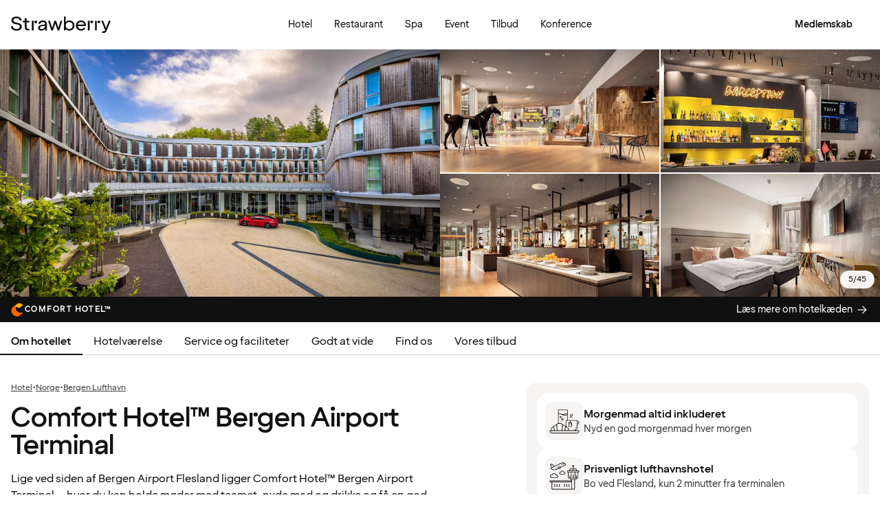

--- FILE ---
content_type: text/html; charset=UTF-8
request_url: https://www.strawberry.dk/hoteller/norge/bergen-lufthavn/comfort-hotel-bergen-airport/
body_size: 104247
content:
<!DOCTYPE html><html lang="da">
    <head>
        <meta charset="UTF-8" />
        <title>Comfort Hotel™ Bergen Airport Terminal | Bergen Lufthavn | Strawberry</title><meta name="title" content=" Comfort Hotel™ Bergen Airport Terminal"/><meta name="description" content="Bo lige ved lufthavnen på Comfort Hotel™ Bergen Airport Terminal, hvor du kan sove godt før eller efter din flyrejse."/><meta property="og:title" content=" Comfort Hotel™ Bergen Airport Terminal"/><meta property="og:description" content="Bo lige ved lufthavnen på Comfort Hotel™ Bergen Airport Terminal, hvor du kan sove godt før eller efter din flyrejse."/><meta property="og:image" content="https://images.ctfassets.net/nwbqij9m1jag/3cWH8nunC9SGPcaNvCtTyj/4229561e54cf86945f22c839cae7dcbd/Comfort_Hotel_Bergen_Airport_-_Facade_-_Building_in_daylight_16_9?fm=webp&amp;q=80&amp;w=1920"/><link rel="alternate" hreflang="da" href="https://www.strawberry.dk/hoteller/norge/bergen-lufthavn/comfort-hotel-bergen-airport/"/><link rel="alternate" hreflang="no" href="https://www.strawberry.no/hotell/norge/bergen-airport/comfort-hotel-bergen-airport/"/><link rel="alternate" hreflang="en" href="https://www.strawberryhotels.com/hotels/norway/bergen-airport/comfort-hotel-bergen-airport/"/><link rel="alternate" hreflang="fi" href="https://www.strawberry.fi/hotellit/norja/bergenin-lentoasema/comfort-hotel-bergen-airport/"/><link rel="alternate" hreflang="sv" href="https://www.strawberry.se/hotell/norge/bergen-airport/comfort-hotel-bergen-airport/"/><script type="application/ld+json">{"@context":"https://schema.org/","@type":"Hotel","name":"Comfort Hotel™ Bergen Airport Terminal","address":{"@type":"PostalAddress","streetAddress":"Lønningsveien 45","postalCode":"5258","addressLocality":"Bergen Lufthavn","addressCountry":"Norge"},"description":"Lige ved siden af Bergen Airport Flesland ligger Comfort Hotel™ Bergen Airport Terminal – hvor du kan holde møder med teamet, nyde mad og drikke og få en god nats søvn i et af de moderne hotelværelser. Det perfekte mødested før eller efter din flyrejse, kun 20 minutter fra Bergen centrum med dets mange seværdigheder.","foundingDate":"2017","numberOfRooms":"304","telephone":"+47 55 52 98 00","photo":"https://images.ctfassets.net/nwbqij9m1jag/3cWH8nunC9SGPcaNvCtTyj/4229561e54cf86945f22c839cae7dcbd/Comfort_Hotel_Bergen_Airport_-_Facade_-_Building_in_daylight_16_9?fm=webp&q=80&w=1920","image":"https://images.ctfassets.net/nwbqij9m1jag/3cWH8nunC9SGPcaNvCtTyj/4229561e54cf86945f22c839cae7dcbd/Comfort_Hotel_Bergen_Airport_-_Facade_-_Building_in_daylight_16_9?fm=webp&q=80&w=1920","aggregateRating":{"@type":"AggregateRating","ratingValue":"3.8","reviewCount":"364","ratingCount":"364","bestRating":5},"geo":{"@type":"GeoCoordinates","longitude":"5.2353737","latitude":"60.2861558"},"checkInTime":"15:00","checkOutTime":"12:00","petsAllowed":true,"amenityFeature":[{"@type":"LocationFeatureSpecification","value":true,"name":"24 h reception"},{"@type":"LocationFeatureSpecification","value":true,"name":"Parkering"},{"@type":"LocationFeatureSpecification","value":true,"name":"Træningsrum"},{"@type":"LocationFeatureSpecification","value":true,"name":"Klimaanlæg"},{"@type":"LocationFeatureSpecification","value":true,"name":"Lobby lounge"},{"@type":"LocationFeatureSpecification","value":true,"name":"Arbejdsområde"},{"@type":"LocationFeatureSpecification","value":true,"name":"Air hockey"},{"@type":"LocationFeatureSpecification","value":true,"name":"Vaskeservice"},{"@type":"LocationFeatureSpecification","value":true,"name":"Servicestation"},{"@type":"LocationFeatureSpecification","value":true,"name":"Barception"},{"@type":"LocationFeatureSpecification","value":true,"name":"Morgenmad"},{"@type":"LocationFeatureSpecification","value":true,"name":"Bagageopbevaring"},{"@type":"LocationFeatureSpecification","value":true,"name":"Rygning forbudt"}]}</script><script type="application/ld+json">{"@context":"https://schema.org","@type":"BreadcrumbList","itemListElement":[{"@type":"ListItem","position":1,"item":{"@id":"https://www.strawberry.dk","name":"Strawberry"}},{"@type":"ListItem","position":2,"item":{"@id":"/hoteller/","name":"Hotel"}},{"@type":"ListItem","position":3,"item":{"@id":"/hoteller/norge","name":"Norge"}},{"@type":"ListItem","position":4,"item":{"@id":"/hoteller/norge/bergen-lufthavn","name":"Bergen Lufthavn"}}]}</script><meta name="viewport" content="width=device-width, initial-scale=1.0"/>
        <link rel="icon" href="/icons/favicon.ico" type="image/x-icon" />
        <link rel="apple-touch-icon" href="/icons/app-icons/strawberry_apple_icon.png" />
        <link rel="apple-touch-icon-precomposed" href="/icons/app-icons/strawberry_apple_icon-precomposed.png" />
        <link rel="apple-touch-icon" sizes="57x57" href="/icons/app-icons/strawberry_apple_icon_57.png" />
        <link rel="apple-touch-icon" sizes="72x72" href="/icons/app-icons/strawberry_apple_icon_72.png" />
        <link rel="apple-touch-icon" sizes="76x76" href="/icons/app-icons/strawberry_apple_icon_76.png" />
        <link rel="apple-touch-icon" sizes="114x114" href="/icons/app-icons/strawberry_apple_icon_114.png" />
        <link rel="apple-touch-icon" sizes="120x120" href="/icons/app-icons/strawberry_apple_icon_120.png">
        <link rel="apple-touch-icon-precomposed" sizes="120x120" href="/icons/app-icons/strawberry_apple_icon-precomposed_120.png">
        <link rel="apple-touch-icon" sizes="144x144" href="/icons/app-icons/strawberry_apple_icon_144.png" />
        <link rel="apple-touch-icon-precomposed" sizes="144x144" href="/icons/app-icons/strawberry_apple_icon-precomposed_144.png" />
        <link rel="apple-touch-icon" sizes="152x152" href="/icons/app-icons/strawberry_apple_icon_152.png" />
        <link rel="apple-touch-icon-precomposed" sizes="152x152" href="/icons/app-icons/strawberry_apple_icon-precomposed_152.png" />
        <link rel="apple-touch-icon" sizes="180x180" href="/icons/app-icons/strawberry_apple_icon_180.png" />
        <link rel="apple-touch-icon" sizes="192x192" href="/icons/app-icons/strawberry_apple_icon_192.png" />
        <style nonce="w1u2KOk/jcsYzwN6YX3cLA==">
        @font-face {
            font-family: 'SpennLogo';
            src: url('/@book/1.7.136/fonts/SpennLogo-Regular.ttf') format('truetype');
            font-weight: normal;
            font-style: normal;
        }
        </style>
        <link rel="stylesheet" href="https://design-system.webprod.eberry.digital/1.6.7/dist/index.min.css" />
        <link rel="stylesheet" href="/@book/1.7.136/css/main.css?v=1.7.136" />
        <link rel="canonical" href="https://www.strawberry.dk/hoteller/norge/bergen-lufthavn/comfort-hotel-bergen-airport/" />
        <script nonce="w1u2KOk/jcsYzwN6YX3cLA==">
        if (window.trustedTypes && window.trustedTypes.createPolicy) {
            window.trustedTypes.createPolicy('default', {
            createHTML: string => string,
            createScriptURL: string => string,
            createScript: string => string,
            });
        }</script>
        <script nonce="w1u2KOk/jcsYzwN6YX3cLA==">
        (function(w,d,s,l,i){w[l]=w[l]||[];w[l].push({'gtm.start':
        new Date().getTime(),event:'gtm.js'});var f=d.getElementsByTagName(s)[0],
        j=d.createElement(s),dl=l!='dataLayer'?'&l='+l:'';j.async=true;j.src=
        'https://www.googletagmanager.com/gtm.js?id='+i+dl;f.parentNode.insertBefore(j,f);
        })(window,document,'script','dataLayer', 'GTM-MDVQDL2');
        </script>
      <style>.css-yzoe38{position:absolute;width:1px;height:1px;margin:-1px;padding:0;overflow:hidden;clip:rect(0, 0, 0, 0);border:0;}.css-ecwttw{display:-webkit-inline-box;display:-webkit-inline-flex;display:-ms-inline-flexbox;display:inline-flex;background:transparent;vertical-align:middle;}.css-k42spq{background-color:#FFFFFF;position:relative;}.css-k42spq::before{content:"";position:absolute;top:0;right:0;bottom:0;left:0;background-color:transparent;-webkit-transition:background-color 400ms ease-out;transition:background-color 400ms ease-out;border-radius:inherit;cursor:pointer;pointer-events:none;}.css-k42spq:hover::before{background-color:rgba(18,17,16,0.05);}.css-k42spq:active::before{background-color:rgba(18,17,16,0.08);}@-webkit-keyframes animation-gpu703{from{-webkit-transform:rotate(0deg);-moz-transform:rotate(0deg);-ms-transform:rotate(0deg);transform:rotate(0deg);}to{-webkit-transform:rotate(360deg);-moz-transform:rotate(360deg);-ms-transform:rotate(360deg);transform:rotate(360deg);}}@keyframes animation-gpu703{from{-webkit-transform:rotate(0deg);-moz-transform:rotate(0deg);-ms-transform:rotate(0deg);transform:rotate(0deg);}to{-webkit-transform:rotate(360deg);-moz-transform:rotate(360deg);-ms-transform:rotate(360deg);transform:rotate(360deg);}}.css-kqb0nd{visibility:hidden;position:absolute;z-index:1;left:0;right:0;top:0;bottom:0;display:-webkit-box;display:-webkit-flex;display:-ms-flexbox;display:flex;-webkit-align-items:center;-webkit-box-align:center;-ms-flex-align:center;align-items:center;-webkit-box-pack:center;-ms-flex-pack:center;-webkit-justify-content:center;justify-content:center;}.css-kqb0nd.is-loading{visibility:visible;}.css-xv9mz{visibility:visible;}.css-xv9mz.is-loading{visibility:hidden;}.css-12e7zfq{font-family:var(--strawberry-sans-text);font-size:1rem;font-weight:700;line-height:1.5rem;letter-spacing:0;}.css-ecrqbi{font-family:var(--strawberry-sans-text);font-size:0.875rem;font-weight:400;line-height:1.25rem;letter-spacing:0;}.css-1sie07t{font-family:var(--strawberry-sans-text);font-size:1rem;font-weight:400;line-height:1.5rem;letter-spacing:0;}.css-zk51sn{display:-webkit-box;display:-webkit-flex;display:-ms-flexbox;display:flex;-webkit-flex:1;-ms-flex:1;flex:1;-webkit-box-pack:justify;-webkit-justify-content:space-between;justify-content:space-between;}.css-1dw2ix2{-webkit-align-items:center;-webkit-box-align:center;-ms-flex-align:center;align-items:center;display:-webkit-box;display:-webkit-flex;display:-ms-flexbox;display:flex;gap:0.75rem;}.css-70qvj9{display:-webkit-box;display:-webkit-flex;display:-ms-flexbox;display:flex;-webkit-align-items:center;-webkit-box-align:center;-ms-flex-align:center;align-items:center;}.css-j3ijtg{font-family:var(--strawberry-sans-text);font-size:0.75rem;font-weight:400;line-height:0.875rem;letter-spacing:0;}.css-bi9hty{display:-webkit-box;display:-webkit-flex;display:-ms-flexbox;display:flex;-webkit-flex-direction:column;-ms-flex-direction:column;flex-direction:column;gap:0.25rem;-webkit-align-self:stretch;-ms-flex-item-align:stretch;align-self:stretch;}.css-gsowru{font-family:var(--strawberry-sans-text);font-size:1rem;font-weight:400;line-height:1.5rem;letter-spacing:0;color:#121110;display:-webkit-box;display:-webkit-flex;display:-ms-flexbox;display:flex;-webkit-align-items:center;-webkit-box-align:center;-ms-flex-align:center;align-items:center;padding:0.5rem 0;gap:0.75rem;cursor:pointer;}.css-gsowru input[type="checkbox"]{-webkit-appearance:none;-moz-appearance:none;-ms-appearance:none;appearance:none;margin:0;width:1.125rem;height:1.125rem;-webkit-flex-shrink:0;-ms-flex-negative:0;flex-shrink:0;border-radius:0.25rem;border:2px solid #403D3B;background:#FFFFFF;margin-bottom:0.125rem;}.css-gsowru input[type="checkbox"]:checked{border:2px solid #5A0032;background:#5A0032;}.css-1g8fsvo{position:relative;height:1.5rem;width:1.5rem;display:-webkit-box;display:-webkit-flex;display:-ms-flexbox;display:flex;-webkit-align-items:center;-webkit-box-align:center;-ms-flex-align:center;align-items:center;-webkit-box-pack:center;-ms-flex-pack:center;-webkit-justify-content:center;justify-content:center;}.css-qodox{font-family:var(--strawberry-sans-text);font-size:0.75rem;font-weight:400;line-height:0.875rem;letter-spacing:0;color:#121110;display:-webkit-box;display:-webkit-flex;display:-ms-flexbox;display:flex;gap:0.25rem;padding-inline:0.25rem;text-align:left;}.css-79elbk{position:relative;}.css-1v0j7p4{position:relative;display:-webkit-box;display:-webkit-flex;display:-ms-flexbox;display:flex;-webkit-flex-direction:column;-ms-flex-direction:column;flex-direction:column;gap:0.25rem;}.css-15jxm6k{font-family:Roboto-Regular;font-size:0.75rem;line-height:1rem;color:#74706D;text-align:center;white-space:normal;}.css-15jxm6k a{color:inherit;-webkit-text-decoration:underline;text-decoration:underline;}.css-1o8t5bc{display:-webkit-box;display:-webkit-flex;display:-ms-flexbox;display:flex;-webkit-flex-direction:column;-ms-flex-direction:column;flex-direction:column;-webkit-box-pack:center;-ms-flex-pack:center;-webkit-justify-content:center;justify-content:center;-webkit-align-items:center;-webkit-box-align:center;-ms-flex-align:center;align-items:center;gap:1.5rem;margin-bottom:1.5rem;padding:1rem;background-color:#F7F5F3;border-radius:2rem;}.css-n94ycb{display:-webkit-box;display:-webkit-flex;display:-ms-flexbox;display:flex;-webkit-flex-direction:column;-ms-flex-direction:column;flex-direction:column;-webkit-align-items:center;-webkit-box-align:center;-ms-flex-align:center;align-items:center;justify-items:center;gap:0.5rem;white-space:normal;text-align:center;}.css-n94ycb h3{font-weight:700;}.css-n94ycb p{font-size:0.875rem;}.css-geg32f{display:-webkit-box;display:-webkit-flex;display:-ms-flexbox;display:flex;-webkit-box-pack:space-around;-ms-flex-pack:space-around;-webkit-justify-content:space-around;justify-content:space-around;-webkit-align-items:center;-webkit-box-align:center;-ms-flex-align:center;align-items:center;width:100%;}.css-1ynukcf{display:-webkit-box;display:-webkit-flex;display:-ms-flexbox;display:flex;-webkit-flex-direction:column;-ms-flex-direction:column;flex-direction:column;-webkit-align-items:center;-webkit-box-align:center;-ms-flex-align:center;align-items:center;}.css-1ynukcf span{font-size:0.875rem;line-height:1.5rem;}.css-d3le45{display:-webkit-box;display:-webkit-flex;display:-ms-flexbox;display:flex;-webkit-flex-direction:column;-ms-flex-direction:column;flex-direction:column;gap:1.5rem;padding-bottom:1.5rem;}.css-jy9zvc{display:-webkit-box;display:-webkit-flex;display:-ms-flexbox;display:flex;-webkit-box-pack:justify;-webkit-justify-content:space-between;justify-content:space-between;-webkit-box-flex-wrap:wrap;-webkit-flex-wrap:wrap;-ms-flex-wrap:wrap;flex-wrap:wrap;gap:0.5rem;}.css-oxnvua{font-family:var(--strawberry-sans-display);font-size:1.5rem;font-weight:500;line-height:2rem;letter-spacing:0;}.css-1e17ois{font-family:var(--strawberry-sans-display);font-size:1.5rem;font-weight:500;line-height:2rem;letter-spacing:0;padding-bottom:1.5rem;text-align:center;}@media (min-width: 45rem){.css-1e17ois{font-family:var(--strawberry-sans-display);font-size:2rem;font-weight:500;line-height:2.5rem;letter-spacing:0;padding-bottom:2rem;}}@-webkit-keyframes animation-15eb8q2{from{-webkit-transform:translateY(100%);-moz-transform:translateY(100%);-ms-transform:translateY(100%);transform:translateY(100%);}to{-webkit-transform:translateY(0%);-moz-transform:translateY(0%);-ms-transform:translateY(0%);transform:translateY(0%);}}@keyframes animation-15eb8q2{from{-webkit-transform:translateY(100%);-moz-transform:translateY(100%);-ms-transform:translateY(100%);transform:translateY(100%);}to{-webkit-transform:translateY(0%);-moz-transform:translateY(0%);-ms-transform:translateY(0%);transform:translateY(0%);}}@-webkit-keyframes animation-98rtj8{from{-webkit-transform:translateY(0%);-moz-transform:translateY(0%);-ms-transform:translateY(0%);transform:translateY(0%);}to{-webkit-transform:translateY(100%);-moz-transform:translateY(100%);-ms-transform:translateY(100%);transform:translateY(100%);}}@keyframes animation-98rtj8{from{-webkit-transform:translateY(0%);-moz-transform:translateY(0%);-ms-transform:translateY(0%);transform:translateY(0%);}to{-webkit-transform:translateY(100%);-moz-transform:translateY(100%);-ms-transform:translateY(100%);transform:translateY(100%);}}@-webkit-keyframes animation-nw9qul{from{opacity:0;}to{opacity:1;}}@keyframes animation-nw9qul{from{opacity:0;}to{opacity:1;}}@-webkit-keyframes animation-1s12gfi{from{opacity:1;}to{opacity:0;}}@keyframes animation-1s12gfi{from{opacity:1;}to{opacity:0;}}@-webkit-keyframes animation-16hiiqf{from{opacity:0;}to{opacity:1;}}@keyframes animation-16hiiqf{from{opacity:0;}to{opacity:1;}}.css-1id3s5p{display:-webkit-box;display:-webkit-flex;display:-ms-flexbox;display:flex;-webkit-flex-direction:column;-ms-flex-direction:column;flex-direction:column;gap:1.5rem;}.css-1xrqpkx{font-family:var(--strawberry-sans-text);font-size:0.75rem;font-weight:700;line-height:1rem;letter-spacing:0.12em;text-transform:uppercase;}@-webkit-keyframes animation-w5phax{from{opacity:0;}to{opacity:1;}}@keyframes animation-w5phax{from{opacity:0;}to{opacity:1;}}.css-1s5u4th-modal{display:-webkit-box;display:-webkit-flex;display:-ms-flexbox;display:flex;-webkit-flex-direction:column;-ms-flex-direction:column;flex-direction:column;background-color:#FFFFFF;box-shadow:0 0 0.25rem 0 rgba(0, 0, 0, 0.15);height:100%;line-height:1.5;width:100vw;right:0;font-size:1rem;}@media (min-width: 52.5rem){.css-1s5u4th-modal{max-height:calc(100vh - (100px + 1rem));margin-top:0.8rem;border-radius:0.5rem;height:-webkit-max-content;height:-moz-max-content;height:max-content;max-width:none;overflow-y:auto;width:25rem;}}.css-n1y1gt-modalHeader{margin-bottom:0;display:-webkit-box;display:-webkit-flex;display:-ms-flexbox;display:flex;position:relative;padding:1.25rem;border-bottom-width:1px;border-bottom-style:solid;border-color:#D8D4D0;}@media (min-width: 52.5rem){.css-n1y1gt-modalHeader{display:none;}}.css-1bx8jg3{font-family:var(--strawberry-sans-display);font-size:1.25rem;font-weight:500;line-height:1.5rem;letter-spacing:0;width:100%;}.css-74w2qs-modalBody{height:100%;padding:1.5rem;overflow-y:auto;scrollbar-color:#D8D4D0 transparent;scrollbar-width:thin;}.css-74w2qs-modalBody::-webkit-scrollbar{width:0.5rem;}.css-74w2qs-modalBody::-webkit-scrollbar-track{background-color:transparent;}.css-74w2qs-modalBody::-webkit-scrollbar-thumb{border-radius:0.5rem;background-color:#D8D4D0;}@media (min-width: 52.5rem){.css-1k7pbcl{position:relative;}}.css-tezzan{font-family:var(--strawberry-sans-text);font-size:0.875rem;font-weight:400;line-height:1.25rem;letter-spacing:0;color:#121110;}.css-j7qwjs{display:-webkit-box;display:-webkit-flex;display:-ms-flexbox;display:flex;-webkit-flex-direction:column;-ms-flex-direction:column;flex-direction:column;}.css-c7p0e4{background:#FFFFFF;}@-webkit-keyframes animation-prb29x{from{opacity:0;}to{opacity:1;}}@keyframes animation-prb29x{from{opacity:0;}to{opacity:1;}}.css-45ipp5{display:-webkit-box;display:-webkit-flex;display:-ms-flexbox;display:flex;background-color:transparent;border:none;padding:0 0 0 0.5rem;color:#121110;}@media (min-width: 68.75rem){.css-45ipp5{display:none;}}.css-45ipp5:hover{cursor:pointer;}.css-11pmdn9{position:-webkit-sticky;position:sticky;height:4rem;width:100%;top:0;z-index:4;-webkit-transition:top 0.3s;transition:top 0.3s;white-space:nowrap;background-color:#FFFFFF;border-bottom:1px solid #F7F5F3;}@media (min-width: 37.5rem){.css-11pmdn9{height:4.5rem;}}.css-11pmdn9.hidden{top:-4rem;}@media (min-width: 37.5rem){.css-11pmdn9.hidden{top:-4.5rem;}}.css-m44j3j{font-size:0.875rem;display:-webkit-box;display:-webkit-flex;display:-ms-flexbox;display:flex;height:4rem;-webkit-box-pack:justify;-webkit-justify-content:space-between;justify-content:space-between;-webkit-align-items:center;-webkit-box-align:center;-ms-flex-align:center;align-items:center;padding:0 1rem;}.css-m44j3j .login-modal{right:0;}@media (min-width: 37.5rem){.css-m44j3j{height:4.5rem;}}.css-15c13yl{height:100%;display:-webkit-box;display:-webkit-flex;display:-ms-flexbox;display:flex;-webkit-align-items:center;-webkit-box-align:center;-ms-flex-align:center;align-items:center;}.css-112obrn{outline-offset:-2px;}.css-112obrn:focus-visible>svg{border:none;outline:2px solid #121110;height:100%;}.css-9s4ob9{padding-right:0.75rem;min-width:0;-webkit-flex-shrink:1;-ms-flex-negative:1;flex-shrink:1;width:auto;display:-webkit-box;display:-webkit-flex;display:-ms-flexbox;display:flex;-webkit-align-items:center;-webkit-box-align:center;-ms-flex-align:center;align-items:center;}@media (min-width: 52.5rem){.css-9s4ob9{width:16rem;}}.css-1mo77ig{display:-webkit-box;display:-webkit-flex;display:-ms-flexbox;display:flex;gap:0.3rem;-webkit-align-items:center;-webkit-box-align:center;-ms-flex-align:center;align-items:center;}.css-jup114{font-family:var(--strawberry-sans-text);font-size:1rem;font-weight:700;line-height:1.5rem;letter-spacing:0;color:#121110;}.css-1e20dwo{margin:1rem 0;}.css-1e20dwo:last-child{margin-bottom:0;}.css-gdx34n{font-family:var(--strawberry-sans-text);font-size:1rem;font-weight:400;line-height:1.5rem;letter-spacing:0;-webkit-text-decoration:none;text-decoration:none;color:#121110;}.css-40d3x8{font-family:var(--strawberry-sans-text);font-size:0.75rem;font-weight:700;line-height:1rem;letter-spacing:0;color:#121110;}.css-icb1op-dropdown-content{display:-webkit-box;display:-webkit-flex;display:-ms-flexbox;display:flex;-webkit-box-pack:justify;-webkit-justify-content:space-between;justify-content:space-between;-webkit-align-items:center;-webkit-box-align:center;-ms-flex-align:center;align-items:center;pointer-events:none;gap:0.5rem;position:relative;z-index:1;}.css-1wz0bw-default-title{font-family:var(--strawberry-sans-text);font-size:0.875rem;font-weight:700;line-height:1.25rem;letter-spacing:0;color:#121110;}.css-xr06sa{position:absolute;left:-9999px;visibility:hidden;}.css-1vbkpbc-footerContainer{display:-webkit-box;display:-webkit-flex;display:-ms-flexbox;display:flex;-webkit-box-pack:center;-ms-flex-pack:center;-webkit-justify-content:center;justify-content:center;-webkit-align-items:center;-webkit-box-align:center;-ms-flex-align:center;align-items:center;border-top:1px solid #D8D4D0;background-color:#F7F5F3;}.css-bb9t8o-footerWrapper{display:-webkit-box;display:-webkit-flex;display:-ms-flexbox;display:flex;-webkit-flex-direction:column;-ms-flex-direction:column;flex-direction:column;-webkit-box-pack:space-around;-ms-flex-pack:space-around;-webkit-justify-content:space-around;justify-content:space-around;gap:2rem;padding:2.5rem 0 2rem;}@media (min-width: 52.5rem){.css-bb9t8o-footerWrapper{gap:3.5rem;padding:3rem 0 2rem;}}.css-1n3zds-desktopNavSection{width:100%;gap:1.5rem;padding:0 1rem;display:-webkit-box;display:-webkit-flex;display:-ms-flexbox;display:flex;-webkit-flex-direction:column;-ms-flex-direction:column;flex-direction:column;}.css-1n3zds-desktopNavSection h3{font-family:var(--strawberry-sans-text);font-size:1.25rem;font-weight:700;line-height:1.75rem;letter-spacing:0;}.css-1n3zds-desktopNavSection ul{display:-webkit-box;display:-webkit-flex;display:-ms-flexbox;display:flex;width:100%;-webkit-flex-direction:column;-ms-flex-direction:column;flex-direction:column;gap:0.5rem;}.css-1n3zds-desktopNavSection ul li{list-style:none;}.css-1n3zds-desktopNavSection ul li a{-webkit-text-decoration:none;text-decoration:none;line-height:1.5rem;}.css-ppnqck-footerSub{display:-webkit-box;display:-webkit-flex;display:-ms-flexbox;display:flex;-webkit-flex-direction:column;-ms-flex-direction:column;flex-direction:column;-webkit-box-pack:justify;-webkit-justify-content:space-between;justify-content:space-between;-webkit-align-items:center;-webkit-box-align:center;-ms-flex-align:center;align-items:center;padding:1rem 0 2rem;gap:2.625rem;}@media (min-width: 37.5rem){.css-ppnqck-footerSub{-webkit-flex-direction:row;-ms-flex-direction:row;flex-direction:row;padding:1rem 2rem;}}@media (min-width: 52.5rem){.css-ppnqck-footerSub{-webkit-flex-direction:row;-ms-flex-direction:row;flex-direction:row;-webkit-align-items:unset;-webkit-box-align:unset;-ms-flex-align:unset;align-items:unset;padding:0 1rem;}}.css-1nefyvw{display:-webkit-box;display:-webkit-flex;display:-ms-flexbox;display:flex;-webkit-flex-direction:column;-ms-flex-direction:column;flex-direction:column;-webkit-box-pack:center;-ms-flex-pack:center;-webkit-justify-content:center;justify-content:center;-webkit-align-content:center;-ms-flex-line-pack:center;align-content:center;gap:1.5rem;text-align:center;}.css-1547cfm{display:-webkit-box;display:-webkit-flex;display:-ms-flexbox;display:flex;-webkit-flex-direction:column;-ms-flex-direction:column;flex-direction:column;-webkit-box-pack:center;-ms-flex-pack:center;-webkit-justify-content:center;justify-content:center;-webkit-align-items:center;-webkit-box-align:center;-ms-flex-align:center;align-items:center;gap:.875rem;}@media (min-width: 45rem){.css-1547cfm{-webkit-align-items:flex-end;-webkit-box-align:flex-end;-ms-flex-align:flex-end;align-items:flex-end;}}.css-1547cfm img{width:7rem;}.css-1547cfm p{font-size:.875rem;}.css-gajuu4-bottom-footer-section{padding:1.5rem 1rem;background-color:#F7F5F3;border-top:1px solid #D8D4D0;display:-webkit-box;display:-webkit-flex;display:-ms-flexbox;display:flex;-webkit-box-pack:center;-ms-flex-pack:center;-webkit-justify-content:center;justify-content:center;}@media (min-width: 37.5rem){.css-gajuu4-bottom-footer-section{padding:1.5rem 1rem;}}.css-1fsgg7z{width:80rem;display:-webkit-box;display:-webkit-flex;display:-ms-flexbox;display:flex;-webkit-flex-direction:column-reverse;-ms-flex-direction:column-reverse;flex-direction:column-reverse;gap:1rem;}@media (min-width: 22rem){.css-1fsgg7z{padding:0 1rem;-webkit-flex-direction:row;-ms-flex-direction:row;flex-direction:row;-webkit-box-pack:justify;-webkit-justify-content:space-between;justify-content:space-between;-webkit-align-items:center;-webkit-box-align:center;-ms-flex-align:center;align-items:center;}}.css-czz177{display:-webkit-box;display:-webkit-flex;display:-ms-flexbox;display:flex;gap:1.5rem;}.css-czz177 a:link,.css-czz177 a:visited{display:-webkit-box;display:-webkit-flex;display:-ms-flexbox;display:flex;-webkit-align-items:center;-webkit-box-align:center;-ms-flex-align:center;align-items:center;-webkit-text-decoration:none;text-decoration:none;color:#121110;}.css-hfxz0t{font-family:var(--strawberry-sans-text);font-size:0.75rem;font-weight:400;line-height:0.875rem;letter-spacing:0;color:#403D3B;}.css-13q7cz8{min-width:100%;scroll-snap-align:center;scroll-snap-stop:always;}.css-vvin77{width:100%;height:100%;scroll-snap-align:start;object-fit:cover;}.css-1x2qnzu-carousel-dots{pointer-events:none;position:absolute;bottom:0.5rem;display:-webkit-box;display:-webkit-flex;display:-ms-flexbox;display:flex;-webkit-box-pack:center;-ms-flex-pack:center;-webkit-justify-content:center;justify-content:center;gap:0.5rem;width:100%;z-index:1;}.css-1x2qnzu-carousel-dots >*{width:0.5rem;height:0.5rem;border-radius:100%;background-color:#8C8885;}.css-15hu6zy-carousel-active-dot{background-color:#FFFFFF;}.css-1yh5r07-filterWrapper{display:-webkit-box;display:-webkit-flex;display:-ms-flexbox;display:flex;-webkit-box-pack:center;-ms-flex-pack:center;-webkit-justify-content:center;justify-content:center;-webkit-flex-shrink:0;-ms-flex-negative:0;flex-shrink:0;gap:.5rem;padding-inline:1rem;width:100%;overflow-x:auto;scrollbar-width:thin;}@media (max-width: calc(37.5rem - 1px)){.css-1yh5r07-filterWrapper{-webkit-box-pack:start;-ms-flex-pack:start;-webkit-justify-content:flex-start;justify-content:flex-start;}}.css-1p3gnd9-dialog{max-width:100vw;width:100%;max-height:100vh;height:100%;border:none;padding:0;background:transparent;}.css-1p3gnd9-dialog[open]{display:-webkit-box;display:-webkit-flex;display:-ms-flexbox;display:flex;-webkit-box-pack:center;-ms-flex-pack:center;-webkit-justify-content:center;justify-content:center;}.css-1p3gnd9-dialog::backdrop{background-color:#121110;}.css-5d7ni0-carousel-header{display:-webkit-box;display:-webkit-flex;display:-ms-flexbox;display:flex;-webkit-flex-direction:column;-ms-flex-direction:column;flex-direction:column;-webkit-align-items:center;-webkit-box-align:center;-ms-flex-align:center;align-items:center;gap:2rem;width:100%;padding-block:1rem;}@media (min-width: 52.5rem){.css-5d7ni0-carousel-header{padding-block:1.5rem;}}.css-etln0f-carousel-counter{font-family:var(--strawberry-sans-text);font-size:0.75rem;font-weight:400;line-height:0.875rem;letter-spacing:0;background-color:#403D3B;border-radius:1.5rem;color:#FFFFFF;padding:0.5rem 0.75rem;}.css-10lt254-carousel-image{object-fit:contain;}.css-p605n8-carousel-tabs{scrollbar-color:transparent transparent;scrollbar-width:none;-ms-overflow-style:none;overflow:-moz-scrollbars-none;-webkit-overflow-scrolling:touch;display:-webkit-box;display:-webkit-flex;display:-ms-flexbox;display:flex;gap:0.5rem;overflow-x:scroll;scroll-snap-type:x mandatory;padding:1rem 0.5rem;width:100%;max-width:52rem;}.css-p605n8-carousel-tabs::-webkit-scrollbar{width:0;height:0;display:none;}.css-p605n8-carousel-tabs::-webkit-scrollbar-track{background:transparent;}.css-p605n8-carousel-tabs::-webkit-scrollbar-thumb{background:transparent;border:none;}.css-p605n8-carousel-tabs:focus-within>[aria-selected="true"]{outline:2px solid;outline-color:#FFFFFF;}@media (min-width: 52.5rem){.css-p605n8-carousel-tabs{padding-block:1.5rem;}}.css-1qw1x6-carousel-tab{-webkit-flex-shrink:0;-ms-flex-negative:0;flex-shrink:0;overflow:hidden;width:4.75rem;aspect-ratio:1/1;padding:unset;border:none;border-radius:0.25rem;background-color:transparent;cursor:pointer;opacity:0.5;}.css-1qw1x6-carousel-tab[aria-selected="true"]{opacity:1;}.css-1qw1x6-carousel-tab img{object-fit:cover;}@media (min-width: 52.5rem){.css-1qw1x6-carousel-tab{width:5.25rem;}}.css-1jjy65g{display:-webkit-box;display:-webkit-flex;display:-ms-flexbox;display:flex;-webkit-box-pack:center;-ms-flex-pack:center;-webkit-justify-content:center;justify-content:center;-webkit-align-items:center;-webkit-box-align:center;-ms-flex-align:center;align-items:center;gap:0.5rem;}.css-o57tjp{font-family:var(--strawberry-sans-text);font-size:0.75rem;font-weight:700;line-height:1rem;letter-spacing:0.12em;text-transform:uppercase;margin-top:1.5px;}.css-1w9ywtc{max-width:100%;width:100%;margin-right:0;height:100%;max-height:100%;border:none;overflow:auto;padding:0;}.css-1w9ywtc[open]{display:-webkit-box;display:-webkit-flex;display:-ms-flexbox;display:flex;-webkit-flex-direction:column;-ms-flex-direction:column;flex-direction:column;}.css-1w9ywtc::backdrop{background-color:transparent;}@media (prefers-reduced-motion: reduce){.css-1w9ywtc::backdrop{-webkit-transition:none;transition:none;}}@media (min-width: 52.5rem){.css-1w9ywtc{width:33rem;max-width:33rem;border-radius:1rem 0 0 1rem;}.css-1w9ywtc::backdrop{background-color:rgba(0, 0, 0, 0.2);-webkit-transition:opacity 0.3s;transition:opacity 0.3s;opacity:0;}.css-1w9ywtc[open]::backdrop{opacity:1;}@starting-style{.css-1w9ywtc[open]::backdrop{opacity:0;}}}.css-sl7ei{height:100%;overflow:auto;}.css-1g15bkt{position:-webkit-sticky;position:sticky;display:-webkit-box;display:-webkit-flex;display:-ms-flexbox;display:flex;-webkit-box-pack:justify;-webkit-justify-content:space-between;justify-content:space-between;-webkit-align-items:center;-webkit-box-align:center;-ms-flex-align:center;align-items:center;top:-0.1px;background-color:#FFFFFF;padding:1rem;height:4.25rem;border-bottom:1px solid transparent;-webkit-transition:border-bottom .3s;transition:border-bottom .3s;z-index:4;}.css-1g15bkt[stuck]{border-bottom:1px solid #F7F5F3;}@media (min-width: 52.5rem){.css-1g15bkt{height:5.5rem;padding:1.5rem;}}.css-84f26x{background-color:#FFFFFF;border-top:1px solid #F7F5F3;padding:calc(1rem - 1px) 1rem 1.5rem 1rem;}.css-1s8hbh8-headerStickyWrapper{position:fixed;display:-webkit-box;display:-webkit-flex;display:-ms-flexbox;display:flex;-webkit-box-pack:justify;-webkit-justify-content:space-between;justify-content:space-between;-webkit-align-items:center;-webkit-box-align:center;-ms-flex-align:center;align-items:center;top:0;width:100%;background-color:#FFFFFF;padding:1rem 1rem calc(1rem - 1px) 1rem;border-bottom:1px solid #F7F5F3;height:4.25rem;z-index:4;}@media (min-width: 52.5rem){.css-1s8hbh8-headerStickyWrapper{padding:1.5rem 1.5rem calc(1.5rem - 1px) 1.5rem;height:5.5rem;}}.css-8jht1r{aspect-ratio:1;object-fit:cover;width:100%;}@media (min-width: 37.5rem){.css-8jht1r{aspect-ratio:1.7777777777777777;border-top-left-radius:1rem;}}.css-hejo34{position:absolute;top:0;left:0;height:100%;width:100%;border-top-left-radius:0;background:linear-gradient(0deg, rgba(0, 0, 0, 0.4), rgba(0, 0, 0, 0.4));}@media (min-width: 52.5rem){.css-hejo34{border-top-left-radius:1rem;}}.css-1sj67nw-imageTitleWrapper{position:absolute;top:50%;left:50%;-webkit-transform:translate(-50%, -50%);-moz-transform:translate(-50%, -50%);-ms-transform:translate(-50%, -50%);transform:translate(-50%, -50%);text-align:center;display:-webkit-box;display:-webkit-flex;display:-ms-flexbox;display:flex;-webkit-flex-direction:column;-ms-flex-direction:column;flex-direction:column;gap:0.5rem;width:80%;}@media (min-width: 52.5rem){.css-1sj67nw-imageTitleWrapper{width:auto;}}.css-1d9qci5{font-family:var(--strawberry-sans-text);font-size:0.75rem;font-weight:700;line-height:1rem;letter-spacing:0.12em;text-transform:uppercase;color:#FFFFFF;}.css-k7myjr{display:none;}@media (min-width: 52.5rem){.css-k7myjr{display:block;}}.css-x660n9{font-family:var(--strawberry-sans-text);font-size:0.875rem;font-weight:400;line-height:1.25rem;letter-spacing:0;color:#403D3B;}.css-1bd8uxc{padding:1.125rem 1.5rem 1.125rem 1rem;}.css-i9gxme{-webkit-box-flex:1;-webkit-flex-grow:1;-ms-flex-positive:1;flex-grow:1;}.css-zf80ez{max-width:80rem;margin:0 auto;display:-webkit-box;display:-webkit-flex;display:-ms-flexbox;display:flex;padding:0.5rem 1rem;-webkit-box-pack:justify;-webkit-justify-content:space-between;justify-content:space-between;}.css-ompuv2{display:-webkit-box;display:-webkit-flex;display:-ms-flexbox;display:flex;gap:0.5rem;-webkit-align-items:center;-webkit-box-align:center;-ms-flex-align:center;align-items:center;}.css-1xdtqcv{font-family:var(--strawberry-sans-text);font-size:0.875rem;font-weight:400;line-height:1.25rem;letter-spacing:0;-webkit-text-decoration:none;text-decoration:none;}.css-1xdtqcv span{margin-right:0.25rem;vertical-align:middle;}@media (max-width: calc(37.5rem - 1px)){.css-1xdtqcv span{display:none;}}.css-4h4zhv{font-family:var(--strawberry-sans-display);font-size:2rem;font-weight:500;line-height:2.5rem;letter-spacing:0;margin-bottom:1rem;padding-left:1rem;}@media (min-width: 52.5rem){.css-4h4zhv{padding-left:0;margin-bottom:1.5rem;}}.css-14z5dbt-btnImage{-webkit-appearance:none;-moz-appearance:none;-ms-appearance:none;appearance:none;cursor:pointer;border:none;padding:0;background:none;overflow:hidden;border-radius:1rem;}@media (min-width: 45rem){.css-14z5dbt-btnImage{border-radius:1.5rem;}}.css-wxl2a5{position:absolute;top:1rem;right:1rem;display:none;}@media (min-width: 45rem){.css-wxl2a5{display:block;}}.css-jurc95{aspect-ratio:1;}@media (min-width: 45rem){.css-jurc95{aspect-ratio:2.04;}}.css-142x00f{padding:2rem 1rem;}@media (min-width: 52.5rem){.css-142x00f{display:grid;grid-template-columns:2fr 3fr;-webkit-align-items:center;-webkit-box-align:center;-ms-flex-align:center;align-items:center;padding:3.5rem 1rem;}}.css-10na1sp{font-family:var(--strawberry-sans-display);font-size:2rem;font-weight:500;line-height:2.5rem;letter-spacing:0;padding-bottom:0.5rem;}@media (min-width: 52.5rem){.css-10na1sp{padding-bottom:1rem;}}.css-1pw95l{font-family:var(--strawberry-sans-text);font-size:0.875rem;font-weight:400;line-height:1.25rem;letter-spacing:0;padding-bottom:2rem;}@media (min-width: 52.5rem){.css-1pw95l{font-family:var(--strawberry-sans-text);font-size:1rem;font-weight:400;line-height:1.5rem;letter-spacing:0;}}.css-uanvu5{padding-top:0.5rem;}@media (min-width: 52.5rem){.css-uanvu5{padding-top:0.75rem;}}.css-1cvtljk{font-family:var(--strawberry-sans-text);font-size:0.875rem;font-weight:400;line-height:1.25rem;letter-spacing:0;color:#121110;width:100%;display:-webkit-box;display:-webkit-flex;display:-ms-flexbox;display:flex;-webkit-box-pack:justify;-webkit-justify-content:space-between;justify-content:space-between;-webkit-align-items:center;-webkit-box-align:center;-ms-flex-align:center;align-items:center;background-color:#FFFFFF;border:1px solid #D8D4D0;padding:0.75rem 1rem;cursor:pointer;-webkit-transition:background-color 0.2s;transition:background-color 0.2s;}.css-1cvtljk:hover{background-color:#F7F5F3;font-weight:700;}.css-1cvtljk:has(~ button){border-bottom:none;}.css-1lady52{font-family:var(--strawberry-sans-display);font-size:1.5rem;font-weight:500;line-height:2rem;letter-spacing:0;}@media (min-width: 52.5rem){.css-1lady52{font-family:var(--strawberry-sans-display);font-size:2rem;font-weight:500;line-height:2.5rem;letter-spacing:0;}}.css-2amn0y-wrapper{border-radius:0.75rem;background:#F7F5F3;width:100%;padding:1rem;display:-webkit-box;display:-webkit-flex;display:-ms-flexbox;display:flex;-webkit-flex-direction:column;-ms-flex-direction:column;flex-direction:column;gap:0.75rem;}.css-5mwy95-heading{font-family:var(--strawberry-sans-display);font-size:1rem;font-weight:500;line-height:1.25rem;letter-spacing:0;color:#121110;font-weight:500;text-align:left;}.css-1oyddn8-key{font-family:var(--strawberry-sans-text);font-size:0.875rem;font-weight:400;line-height:1.25rem;letter-spacing:0;text-align:left;}.css-1o5yycz-value{font-family:var(--strawberry-sans-text);font-size:0.875rem;font-weight:400;line-height:1.25rem;letter-spacing:0;text-align:right;word-break:break-all;}.css-v8ifnd-content{display:grid;grid-template-columns:repeat(2, auto);grid-template-rows:auto;gap:0.5rem;}.css-rjlv02-footer{font-family:var(--strawberry-sans-text);font-size:0.75rem;font-weight:400;line-height:1rem;letter-spacing:0;color:#403D3B;}.css-1dw842b{border-bottom:1px solid #D8D4D0;}.css-1dw842b:last-of-type{border-bottom:none;}.css-1ermci7-summary{font-family:var(--strawberry-sans-display);font-size:1rem;font-weight:500;line-height:1.25rem;letter-spacing:0;list-style:none;cursor:pointer;padding:1rem 0;display:-webkit-box;display:-webkit-flex;display:-ms-flexbox;display:flex;-webkit-box-pack:justify;-webkit-justify-content:space-between;justify-content:space-between;-webkit-align-items:center;-webkit-box-align:center;-ms-flex-align:center;align-items:center;}.css-1ermci7-summary::-webkit-details-marker{display:none;}.css-1v4j5c2{padding-bottom:0.75rem;}.css-13mzqie-valueHref{font-family:var(--strawberry-sans-text);font-size:0.875rem;font-weight:400;line-height:1.25rem;letter-spacing:0;text-align:right;word-break:break-all;}.css-13mzqie-valueHref:hover{color:#5A0032;}.css-y2acjf{background-color:#F7F5F3;padding:0 1rem;border-radius:0.75rem;width:100%;}.css-1c64cd7{background-color:#F7F5F3;}.css-1xclrq8{padding:2rem 1rem;}@media (min-width: 52.5rem){.css-1xclrq8{padding:3.5rem 1rem;}}.css-ymx30k{font-family:var(--strawberry-sans-display);font-size:2rem;font-weight:500;line-height:2.5rem;letter-spacing:0;margin-bottom:1rem;}@media (min-width: 52.5rem){.css-ymx30k{margin-bottom:1.5rem;}}.css-z125wd button:first-of-type{border-top-right-radius:0.5rem;border-top-left-radius:0.5rem;}.css-z125wd button:last-of-type{border-bottom-right-radius:0.5rem;border-bottom-left-radius:0.5rem;}.css-1ud3ku6{width:100%;object-fit:cover;}.css-1y3qv2q-wrapper{display:-webkit-box;display:-webkit-flex;display:-ms-flexbox;display:flex;-webkit-flex-direction:column;-ms-flex-direction:column;flex-direction:column;gap:2px;position:relative;}@media (min-width: 52.5rem){.css-1y3qv2q-wrapper{-webkit-flex-direction:row;-ms-flex-direction:row;flex-direction:row;}}.css-29dxha-btnImage{-webkit-appearance:none;-moz-appearance:none;-ms-appearance:none;appearance:none;cursor:pointer;border:none;padding:0;line-height:0;}@media (min-width: 52.5rem){.css-29dxha-btnImage{-webkit-flex-basis:50%;-ms-flex-preferred-size:50%;flex-basis:50%;}.css-29dxha-btnImage img{aspect-ratio:1.7777777777777777;}}.css-sviskq-subImages{display:grid;grid-template-columns:1fr 1fr 1fr 1fr;gap:2px;}@media (min-width: 52.5rem){.css-sviskq-subImages{-webkit-flex-basis:50%;-ms-flex-preferred-size:50%;flex-basis:50%;grid-template-columns:1fr 1fr;aspect-ratio:1.7777777777777777;overflow:hidden;}}.css-y5bjvz-indicator{position:absolute;right:0.5rem;bottom:0.75rem;display:-webkit-box;display:-webkit-flex;display:-ms-flexbox;display:flex;padding:6px 12px;-webkit-align-items:center;-webkit-box-align:center;-ms-flex-align:center;align-items:center;border-radius:1.5rem;background-color:#F7F5F3;}.css-1ycygqp{position:relative;}.css-1ycygqp summary{list-style:none;cursor:pointer;}.css-1ycygqp summary::-webkit-details-marker{display:none;}.css-1ycygqp details[open]{margin-bottom:2.5rem;}.css-1ycygqp details[open] summary{position:absolute;bottom:-32px;}.css-1e72l5g{font-family:var(--strawberry-sans-text);font-size:0.875rem;font-weight:400;line-height:1.25rem;letter-spacing:0;color:#121110;font-weight:700;line-height:1.5rem;border:none;background:none;padding:0;}@media (min-width: 52.5rem){.css-1e72l5g{font-family:var(--strawberry-sans-text);font-size:1rem;font-weight:400;line-height:1.5rem;letter-spacing:0;}}@media (min-width: 52.5rem){.css-1w4rf6s{width:40%;}}.css-pl7qzx-hotelIntroStyle-highlights{background-color:#F7F5F3;padding:1rem;border-radius:1rem;display:-webkit-box;display:-webkit-flex;display:-ms-flexbox;display:flex;-webkit-flex-direction:column;-ms-flex-direction:column;flex-direction:column;gap:0.75rem;}.css-rk5zyw{background:#FFFFFF;padding:0.75rem;border-radius:1rem;display:-webkit-box;display:-webkit-flex;display:-ms-flexbox;display:flex;-webkit-align-items:center;-webkit-box-align:center;-ms-flex-align:center;align-items:center;gap:0.75rem;}.css-11r1i9t{background-color:#F7F5F3;border-radius:0.75rem;}.css-1vcwjms-panelBody{display:-webkit-box;display:-webkit-flex;display:-ms-flexbox;display:flex;-webkit-flex-direction:column;-ms-flex-direction:column;flex-direction:column;gap:1rem;padding:0 1rem 1rem 1rem;}@media (min-width: 52.5rem){.css-1vcwjms-panelBody{gap:1.5rem;}}.css-1tk7h5o-hotelInfoWrapper{display:-webkit-box;display:-webkit-flex;display:-ms-flexbox;display:flex;-webkit-flex-direction:column;-ms-flex-direction:column;flex-direction:column;gap:.75rem;-webkit-flex:1;-ms-flex:1;flex:1;}.css-ychv8q-performanceWrapper{display:-webkit-box;display:-webkit-flex;display:-ms-flexbox;display:flex;gap:.5rem;-webkit-align-items:center;-webkit-box-align:center;-ms-flex-align:center;align-items:center;}.css-1qpxuf8-icon{min-width:2.5rem;width:2.5rem;min-height:2.5rem;height:2.5rem;background:#FFD7D7;border-radius:100%;display:-webkit-box;display:-webkit-flex;display:-ms-flexbox;display:flex;-webkit-align-items:center;-webkit-box-align:center;-ms-flex-align:center;align-items:center;-webkit-box-pack:center;-ms-flex-pack:center;-webkit-justify-content:center;justify-content:center;}.css-18gwhki-rating{font-family:var(--strawberry-sans-display);font-size:1.5rem;font-weight:500;line-height:2rem;letter-spacing:0;}.css-pzob2a-maxRating{font-family:var(--strawberry-sans-text);font-size:0.75rem;font-weight:400;line-height:1rem;letter-spacing:0;}.css-14w2cb8-performanceTitle{font-family:var(--strawberry-sans-text);font-size:1rem;font-weight:700;line-height:1.5rem;letter-spacing:0;}.css-ddv5e9-performanceText{font-family:var(--strawberry-sans-text);font-size:0.875rem;font-weight:400;line-height:1.25rem;letter-spacing:0;color:#1A1918;font-style:italic;}.css-spsz4h-goalsInfoWrapper{display:-webkit-box;display:-webkit-flex;display:-ms-flexbox;display:flex;-webkit-flex-direction:column;-ms-flex-direction:column;flex-direction:column;gap:1rem;}.css-1rlaau4-goalsTitle{font-family:var(--strawberry-sans-text);font-size:1rem;font-weight:700;line-height:1.5rem;letter-spacing:0;}.css-1qjo3q-goalWrapper{background-color:#F7F5F3;padding:0;display:-webkit-box;display:-webkit-flex;display:-ms-flexbox;display:flex;-webkit-flex-direction:column;-ms-flex-direction:column;flex-direction:column;border-radius:.75rem;}.css-ywjuvg-goalTitle{font-family:var(--strawberry-sans-text);font-size:1.25rem;font-weight:700;line-height:1.75rem;letter-spacing:0;padding:1rem;}.css-11o9msz-goalLine{margin:0;border:none;border-top:1px solid #D8D4D0;}.css-i9ucm-goaltext{font-family:var(--strawberry-sans-text);font-size:0.875rem;font-weight:400;line-height:1.25rem;letter-spacing:0;color:#403D3B;padding:1rem;}.css-1f3xppj-wrapper{display:-webkit-box;display:-webkit-flex;display:-ms-flexbox;display:flex;gap:.5rem;-webkit-box-pack:start;-ms-flex-pack:start;-webkit-justify-content:start;justify-content:start;-webkit-box-flex-wrap:wrap;-webkit-flex-wrap:wrap;-ms-flex-wrap:wrap;flex-wrap:wrap;margin:.5rem 0 .5rem;}@media (min-width: 52.5rem){.css-1f3xppj-wrapper{margin:1rem 0 1rem;}}.css-7m8iss-ratingWrapper{background-color:#F7F5F3;position:relative;display:-webkit-box;display:-webkit-flex;display:-ms-flexbox;display:flex;-webkit-align-items:center;-webkit-box-align:center;-ms-flex-align:center;align-items:center;justify-items:center;gap:.25rem;background:#F7F5F3;border-radius:5rem;padding:.5rem 0.75rem;-webkit-text-decoration:none;text-decoration:none;}.css-7m8iss-ratingWrapper::before{content:"";position:absolute;top:0;right:0;bottom:0;left:0;background-color:transparent;-webkit-transition:background-color 400ms ease-out;transition:background-color 400ms ease-out;border-radius:inherit;cursor:pointer;pointer-events:none;}.css-7m8iss-ratingWrapper:hover::before{background-color:rgba(18,17,16,0.05);}.css-7m8iss-ratingWrapper:active::before{background-color:rgba(18,17,16,0.08);}.css-7m8iss-ratingWrapper:hover{cursor:pointer;}@media (max-width: calc(52.5rem - 1px)){.css-1525qlc-viewAllRooms-container{background-color:#F7F5F3;border-top:1px solid #D8D4D0;width:100%;position:fixed;bottom:0;left:0;z-index:2;}}@media (min-width: 52.5rem){.css-1525qlc-viewAllRooms-container{display:none;}}.css-1mcgryc{display:-webkit-box;display:-webkit-flex;display:-ms-flexbox;display:flex;}@media (max-width: calc(52.5rem - 1px)){.css-1mcgryc{padding:1rem;-webkit-align-items:center;-webkit-box-align:center;-ms-flex-align:center;align-items:center;-webkit-box-pack:justify;-webkit-justify-content:space-between;justify-content:space-between;}}@media (min-width: 52.5rem){.css-1mcgryc{width:70%;}}.css-10nym2-priceTextWrapper{display:-webkit-box;display:-webkit-flex;display:-ms-flexbox;display:flex;-webkit-flex-direction:column;-ms-flex-direction:column;flex-direction:column;-webkit-box-pack:center;-ms-flex-pack:center;-webkit-justify-content:center;justify-content:center;background:inherit;border:none;}@media (min-width: 52.5rem){.css-10nym2-priceTextWrapper{display:none;}}.css-1arjmy-hotelIntroStyle-breadcrumbs{display:-webkit-box;display:-webkit-flex;display:-ms-flexbox;display:flex;gap:0.75rem;-webkit-box-pack:left;-ms-flex-pack:left;-webkit-justify-content:left;justify-content:left;-webkit-align-items:center;-webkit-box-align:center;-ms-flex-align:center;align-items:center;}.css-3ip27q-hotelIntroStyle-listItems{display:-webkit-box;display:-webkit-flex;display:-ms-flexbox;display:flex;gap:0.75rem;-webkit-align-items:center;-webkit-box-align:center;-ms-flex-align:center;align-items:center;}.css-1i2egei-hotelIntroStyle-name{font-family:var(--strawberry-sans-display);font-size:2rem;font-weight:500;line-height:2.5rem;letter-spacing:0;text-align:left;padding:0.5rem 0;}@media (min-width: 52.5rem){.css-1i2egei-hotelIntroStyle-name{padding:1rem 0;font-size:2.5rem;}}.css-aaqvt9-hotelIntroStyle-section{padding:1rem;}@media (min-width: 52.5rem){.css-aaqvt9-hotelIntroStyle-section{display:-webkit-box;display:-webkit-flex;display:-ms-flexbox;display:flex;-webkit-box-pack:justify;-webkit-justify-content:space-between;justify-content:space-between;padding:2.5rem 1rem;}}@media (min-width: 52.5rem){.css-1wt7m7r-hotelIntroStyle-description{width:50%;}}@media (min-width: 52.5rem){.css-q1fxsc-amenities{display:-webkit-box;display:-webkit-flex;display:-ms-flexbox;display:flex;gap:0.5rem;-webkit-box-pack:justify;-webkit-justify-content:space-between;justify-content:space-between;-webkit-align-items:center;-webkit-box-align:center;-ms-flex-align:center;align-items:center;}}.css-nwim09-pills{display:-webkit-box;display:-webkit-flex;display:-ms-flexbox;display:flex;-webkit-box-flex-wrap:wrap;-webkit-flex-wrap:wrap;-ms-flex-wrap:wrap;flex-wrap:wrap;gap:0.5rem;margin-bottom:1.5rem;padding-bottom:0.125rem;}@media (min-width: 52.5rem){.css-nwim09-pills{margin:0;padding-bottom:0.125rem;}}.css-1jydwlo{padding:0 1rem 1rem;}@media (min-width: 52.5rem){.css-1jydwlo{padding:0 1.5rem 1rem;}}.css-1jk9syl{padding:1rem;display:-webkit-box;display:-webkit-flex;display:-ms-flexbox;display:flex;gap:1.5rem;-webkit-flex-direction:column;-ms-flex-direction:column;flex-direction:column;}@media (min-width: 52.5rem){.css-1jk9syl{padding:1.5rem;}}.css-1tz49w7{padding:1rem;display:-webkit-box;display:-webkit-flex;display:-ms-flexbox;display:flex;gap:1.5rem;-webkit-flex-direction:column;-ms-flex-direction:column;flex-direction:column;}@media (min-width: 52.5rem){.css-1tz49w7{padding:1.5rem;}}.css-1tz49w7 h2{font-family:var(--strawberry-sans-display);font-size:2rem;font-weight:500;line-height:2.5rem;letter-spacing:0;}.css-1pd33wx-sectionWrapper{display:-webkit-box;display:-webkit-flex;display:-ms-flexbox;display:flex;-webkit-flex-direction:column;-ms-flex-direction:column;flex-direction:column;gap:.5rem;}.css-1pd33wx-sectionWrapper>h3{font-family:var(--strawberry-sans-text);font-size:1.25rem;font-weight:700;line-height:1.75rem;letter-spacing:0;color:#121110;font-weight:700;}.css-1pd33wx-sectionWrapper>p{font-family:var(--strawberry-sans-text);font-size:1rem;font-weight:400;line-height:1.5rem;letter-spacing:0;color:#403D3B;}.css-1e499xc{display:-webkit-box;display:-webkit-flex;display:-ms-flexbox;display:flex;-webkit-flex-direction:row;-ms-flex-direction:row;flex-direction:row;gap:0.5rem;-webkit-box-flex-wrap:wrap;-webkit-flex-wrap:wrap;-ms-flex-wrap:wrap;flex-wrap:wrap;padding:0.5rem 0;}.css-1t9lczh{display:-webkit-box;display:-webkit-flex;display:-ms-flexbox;display:flex;-webkit-flex-direction:row;-ms-flex-direction:row;flex-direction:row;gap:0.25rem;-webkit-align-items:center;-webkit-box-align:center;-ms-flex-align:center;align-items:center;}.css-1t9lczh p{font-family:var(--strawberry-sans-text);font-size:0.875rem;font-weight:400;line-height:1.25rem;letter-spacing:0;color:#121110;}.css-1vpxadd-wrapper{background-color:#F7F5F3;border-radius:.75rem;}.css-k2p2zd-title{border-bottom:1px solid #D8D4D0;}.css-k2p2zd-title h3{font-family:var(--strawberry-sans-display);font-size:1.25rem;font-weight:500;line-height:1.5rem;letter-spacing:0;padding:1rem;}.css-pbul32{display:-webkit-box;display:-webkit-flex;display:-ms-flexbox;display:flex;-webkit-flex-direction:column;-ms-flex-direction:column;flex-direction:column;gap:.75rem;padding-bottom:.5rem;}.css-1mxh266{display:-webkit-box;display:-webkit-flex;display:-ms-flexbox;display:flex;gap:.5rem;-webkit-align-items:center;-webkit-box-align:center;-ms-flex-align:center;align-items:center;}.css-1l07cg7{font-family:var(--strawberry-sans-text);font-size:1rem;font-weight:400;line-height:1.5rem;letter-spacing:0;color:#403D3B;}.css-huvrl3{color:#403D3B;background-color:#F7F5F3;padding:1rem;border-radius:.75rem;}.css-huvrl3 table{width:100%;}.css-huvrl3 th{font-family:var(--strawberry-sans-display);font-size:1rem;font-weight:500;line-height:1.25rem;letter-spacing:0;text-align:left;padding-bottom:.75rem;}.css-huvrl3 tbody{display:-webkit-box;display:-webkit-flex;display:-ms-flexbox;display:flex;-webkit-flex-direction:column;-ms-flex-direction:column;flex-direction:column;gap:.25rem;}.css-huvrl3 tbody tr{display:-webkit-box;display:-webkit-flex;display:-ms-flexbox;display:flex;-webkit-box-pack:justify;-webkit-justify-content:space-between;justify-content:space-between;}.css-huvrl3 td{font-family:var(--strawberry-sans-text);font-size:0.875rem;font-weight:400;line-height:1.25rem;letter-spacing:0;text-align:left;}.css-huvrl3 tr td:last-of-type{text-align:right;}.css-1jv49k2{display:-webkit-box;display:-webkit-flex;display:-ms-flexbox;display:flex;-webkit-flex-direction:row;-ms-flex-direction:row;flex-direction:row;gap:0.5rem;-webkit-box-flex-wrap:wrap;-webkit-flex-wrap:wrap;-ms-flex-wrap:wrap;flex-wrap:wrap;}.css-1ysgisk{display:-webkit-box;display:-webkit-flex;display:-ms-flexbox;display:flex;gap:.5rem;-webkit-align-items:center;-webkit-box-align:center;-ms-flex-align:center;align-items:center;width:100%;}.css-13r3nfb{gap:0.125rem;display:-webkit-box;display:-webkit-flex;display:-ms-flexbox;display:flex;-webkit-flex-direction:column;-ms-flex-direction:column;flex-direction:column;}.css-6833go-sectionWrapper{display:-webkit-box;display:-webkit-flex;display:-ms-flexbox;display:flex;-webkit-flex-direction:column;-ms-flex-direction:column;flex-direction:column;}.css-6833go-sectionWrapper>h3{font-family:var(--strawberry-sans-text);font-size:1.25rem;font-weight:700;line-height:1.75rem;letter-spacing:0;color:#121110;font-weight:700;margin-bottom:.5rem;}.css-6833go-sectionWrapper>p{font-family:var(--strawberry-sans-text);font-size:1rem;font-weight:400;line-height:1.5rem;letter-spacing:0;color:#403D3B;}.css-6s6ph4{margin-top:1.5rem;display:-webkit-box;display:-webkit-flex;display:-ms-flexbox;display:flex;-webkit-box-flex-wrap:wrap;-webkit-flex-wrap:wrap;-ms-flex-wrap:wrap;flex-wrap:wrap;gap:0.75rem;max-width:100%;}.css-6s6ph4>*{-webkit-flex:1 1 calc(33.33% - 0.75rem);-ms-flex:1 1 calc(33.33% - 0.75rem);flex:1 1 calc(33.33% - 0.75rem);min-width:300px;}.css-1thsucp{display:-webkit-box;display:-webkit-flex;display:-ms-flexbox;display:flex;-webkit-flex-direction:column;-ms-flex-direction:column;flex-direction:column;gap:0.75rem;}.css-u0rnzk{display:-webkit-box;display:-webkit-flex;display:-ms-flexbox;display:flex;-webkit-flex-direction:column;-ms-flex-direction:column;flex-direction:column;-webkit-box-pack:center;-ms-flex-pack:center;-webkit-justify-content:center;justify-content:center;gap:0.5rem;}.css-165n6xd{display:-webkit-box;display:-webkit-flex;display:-ms-flexbox;display:flex;-webkit-flex-direction:column;-ms-flex-direction:column;flex-direction:column;-webkit-box-flex-wrap:wrap;-webkit-flex-wrap:wrap;-ms-flex-wrap:wrap;flex-wrap:wrap;row-gap:0.5rem;-webkit-column-gap:1rem;column-gap:1rem;}@media (min-width: 52.5rem){.css-165n6xd{max-width:37.5rem;}}@media (min-width: 62.5rem){.css-165n6xd{-webkit-flex-direction:row;-ms-flex-direction:row;flex-direction:row;max-width:37.5rem;}}.css-1ocoev3{display:-webkit-box;display:-webkit-flex;display:-ms-flexbox;display:flex;-webkit-align-items:center;-webkit-box-align:center;-ms-flex-align:center;align-items:center;gap:0.5rem;white-space:nowrap;}.css-1h8dvaw{display:-webkit-box;display:-webkit-flex;display:-ms-flexbox;display:flex;-webkit-flex-direction:column;-ms-flex-direction:column;flex-direction:column;padding-inline:1rem;padding-bottom:1rem;}@media (min-width: 52.5rem){.css-1h8dvaw{padding-inline:1.5rem;overflow:auto;}}.css-zs6vk7:not(:last-child){margin-bottom:1.5rem;}.css-eiyqrt{font-family:var(--strawberry-sans-text);font-size:1rem;font-weight:400;line-height:1.5rem;letter-spacing:0;display:-webkit-box;display:-webkit-flex;display:-ms-flexbox;display:flex;-webkit-align-items:center;-webkit-box-align:center;-ms-flex-align:center;align-items:center;gap:0.5rem;padding-block:1rem;border-bottom:1px solid;border-color:#F7F5F3;}.css-x70kgk{display:-webkit-box;display:-webkit-flex;display:-ms-flexbox;display:flex;-webkit-flex-direction:column;-ms-flex-direction:column;flex-direction:column;gap:0.75rem;}@media (min-width: 52.5rem){.css-x70kgk{gap:1rem;}}.css-1obn6jb{display:-webkit-box;display:-webkit-flex;display:-ms-flexbox;display:flex;-webkit-flex-direction:column;-ms-flex-direction:column;flex-direction:column;height:100%;}@media (min-width: 52.5rem){.css-1obn6jb{-webkit-flex-direction:row;-ms-flex-direction:row;flex-direction:row;}}.css-16zg2j3{-webkit-box-flex:1;-webkit-flex-grow:1;-ms-flex-positive:1;flex-grow:1;display:-webkit-box;display:-webkit-flex;display:-ms-flexbox;display:flex;-webkit-flex-direction:column;-ms-flex-direction:column;flex-direction:column;-webkit-box-pack:justify;-webkit-justify-content:space-between;justify-content:space-between;gap:0.75rem;padding:1rem;}@media (min-width: 52.5rem){.css-16zg2j3{-webkit-flex-direction:row;-ms-flex-direction:row;flex-direction:row;-webkit-align-items:center;-webkit-box-align:center;-ms-flex-align:center;align-items:center;padding-inline:1.5rem 2rem;padding-block:1.5rem;}}.css-iexe8n{display:-webkit-box;display:-webkit-flex;display:-ms-flexbox;display:flex;gap:1rem;-webkit-box-flex-wrap:wrap;-webkit-flex-wrap:wrap;-ms-flex-wrap:wrap;flex-wrap:wrap;}@media (min-width: 52.5rem){.css-iexe8n{-webkit-flex-direction:column;-ms-flex-direction:column;flex-direction:column;}}.css-tqg205{padding:2rem 1rem;display:-webkit-box;display:-webkit-flex;display:-ms-flexbox;display:flex;-webkit-flex-direction:column;-ms-flex-direction:column;flex-direction:column;}@media (min-width: 52.5rem){.css-tqg205{padding:3.5rem 1rem;}}.css-1btk8c7{display:-webkit-box;display:-webkit-flex;display:-ms-flexbox;display:flex;-webkit-flex-direction:column;-ms-flex-direction:column;flex-direction:column;margin-bottom:1.5rem;-webkit-column-gap:1rem;column-gap:1rem;}@media (min-width: 62.5rem){.css-1btk8c7{-webkit-flex-direction:row;-ms-flex-direction:row;flex-direction:row;-webkit-align-items:center;-webkit-box-align:center;-ms-flex-align:center;align-items:center;-webkit-box-pack:justify;-webkit-justify-content:space-between;justify-content:space-between;}}.css-1g9v4jl{font-family:var(--strawberry-sans-display);font-size:2rem;font-weight:500;line-height:2.5rem;letter-spacing:0;margin-bottom:1rem;}@media (min-width: 62.5rem){.css-1g9v4jl{margin-bottom:0;}}.css-1wa9wwd{width:100%;max-width:900px;}.css-oe00y7{font-family:var(--strawberry-sans-text);font-size:1rem;font-weight:400;line-height:1.5rem;letter-spacing:0;padding:1rem 1rem 0.5rem 1rem;color:#121110;-webkit-text-decoration:none;text-decoration:none;-webkit-transition:background-color 100ms ease-out;transition:background-color 100ms ease-out;white-space:nowrap;}.css-oe00y7:hover{background-color:#1211100D;}.css-oe00y7:focus-visible{outline-offset:-2px;}html{scroll-behavior:smooth;}:target{scroll-margin-top:7rem;}@media (min-width: 52.5rem){:target{scroll-margin-top:7.5rem;}}.css-1ahte1t{font-family:var(--strawberry-sans-text);font-size:1rem;font-weight:400;line-height:1.5rem;text-align:center;-webkit-text-decoration:underline;text-decoration:underline;display:-webkit-box;display:-webkit-flex;display:-ms-flexbox;display:flex;-webkit-box-pack:center;-ms-flex-pack:center;-webkit-justify-content:center;justify-content:center;-webkit-align-items:center;-webkit-box-align:center;-ms-flex-align:center;align-items:center;background-color:#1A1918;width:100%;margin:0;padding:0;-webkit-appearance:none;-moz-appearance:none;-ms-appearance:none;appearance:none;color:#FFFFFF;height:0rem;overflow:hidden;border:none;}.css-1ahte1t:hover{cursor:pointer;}.css-1ahte1t:focus{height:2.5rem;outline:none;}.css-h6ga9v{font-family:var(--strawberry-sans-text);font-size:1rem;font-weight:400;line-height:1.5rem;text-align:center;-webkit-text-decoration:underline;text-decoration:underline;display:-webkit-box;display:-webkit-flex;display:-ms-flexbox;display:flex;-webkit-box-pack:center;-ms-flex-pack:center;-webkit-justify-content:center;justify-content:center;-webkit-align-items:center;-webkit-box-align:center;-ms-flex-align:center;align-items:center;background-color:#1A1918;width:100%;margin:0;padding:0;-webkit-appearance:none;-moz-appearance:none;-ms-appearance:none;appearance:none;color:#FFFFFF;height:0rem;overflow:hidden;border:none;}.css-h6ga9v:hover{cursor:pointer;}.css-h6ga9v:focus{height:2.5rem;outline:none;}.css-h6ga9v:focus{-webkit-transition:height 300ms;transition:height 300ms;}.css-gxztfg{font-family:var(--strawberry-sans-text);font-size:1rem;font-weight:400;line-height:1.5rem;letter-spacing:0;color:#121110;display:-webkit-box;display:-webkit-flex;display:-ms-flexbox;display:flex;gap:0.5rem;-webkit-align-items:center;-webkit-box-align:center;-ms-flex-align:center;align-items:center;border-radius:1rem;height:3.75rem;padding:1rem 0.75rem 1rem 1rem;border:1px solid #D8D4D0;background-color:#FFFFFF;width:100%;-webkit-box-pack:justify;-webkit-justify-content:space-between;justify-content:space-between;cursor:pointer;}.css-gxztfg>span{-webkit-flex-shrink:0;-ms-flex-negative:0;flex-shrink:0;}@media (min-width: 52.5rem){.css-gxztfg{display:none;}}.css-ltfbrg{padding:1.125rem 1.5rem 1.125rem 1rem;width:12.125rem;}.css-5ufasw{width:100%;display:-webkit-box;display:-webkit-flex;display:-ms-flexbox;display:flex;-webkit-flex-direction:column;-ms-flex-direction:column;flex-direction:column;gap:0.5rem;}@-webkit-keyframes animation-1p1gk97{from{background-color:#D8D4D0;opacity:32%;}to{background-color:#F7F5F3;}}@keyframes animation-1p1gk97{from{background-color:#D8D4D0;opacity:32%;}to{background-color:#F7F5F3;}}.css-xmaskg{height:1.5rem;border-radius:0.75rem;background-color:#D8D4D0;opacity:32%;-webkit-animation:animation-1p1gk97 0s ease-in-out 0.1s infinite alternate;animation:animation-1p1gk97 0s ease-in-out 0.1s infinite alternate;}.css-1hk7ewg{display:-webkit-box;display:-webkit-flex;display:-ms-flexbox;display:flex;-webkit-box-pack:center;-ms-flex-pack:center;-webkit-justify-content:center;justify-content:center;-webkit-align-items:center;-webkit-box-align:center;-ms-flex-align:center;align-items:center;width:1.875rem;height:1.875rem;border-radius:999rem;background:#FFD7D7;-webkit-flex-shrink:0;-ms-flex-negative:0;flex-shrink:0;background-color:#FC5E58;width:2.25rem;height:2.25rem;}.css-v4fq3e{height:1.25rem;border-radius:0.75rem;background-color:#D8D4D0;opacity:32%;-webkit-animation:animation-1p1gk97 0s ease-in-out 0.1s infinite alternate;animation:animation-1p1gk97 0s ease-in-out 0.1s infinite alternate;}.css-1yoyg19{display:-webkit-inline-box;display:-webkit-inline-flex;display:-ms-inline-flexbox;display:inline-flex;box-sizing:border-box;-webkit-align-items:center;-webkit-box-align:center;-ms-flex-align:center;align-items:center;-webkit-text-decoration:none;text-decoration:none;-webkit-box-pack:center;-ms-flex-pack:center;-webkit-justify-content:center;justify-content:center;text-align:center;line-height:1.5rem;border-width:0.125rem;border-style:solid;font-family:var(--strawberry-sans-text);font-weight:700;color:#121110;white-space:nowrap;-webkit-transition:border-radius 0.4s ease-in-out;transition:border-radius 0.4s ease-in-out;text-overflow:ellipsis;overflow:hidden;max-width:100%;min-width:-webkit-fit-content;min-width:-moz-fit-content;min-width:fit-content;box-shadow:none;cursor:pointer;position:relative;border-radius:0.75rem;padding:calc(0.75rem  - .125rem) 1.25rem;font-size:1rem;background-color:#FC5E58;border-color:#FC5E58;background-color:#FC5E58;position:relative;min-width:8.75rem;width:100%;margin-top:1rem;}.css-1yoyg19:hover,.css-1yoyg19:active{border-radius:1.6rem;}.css-1yoyg19:active{background:#e85651;border-color:#e85651;}.css-1yoyg19:disabled{background-color:#F7F5F3;border-color:#F7F5F3;color:#8C8885;pointer-events:none;}.css-1yoyg19:disabled .icon>path{fill:#8C8885;}.css-1yoyg19.is-loading{pointer-events:none;}.css-1yoyg19::before{content:"";position:absolute;top:0;right:0;bottom:0;left:0;background-color:transparent;-webkit-transition:background-color 400ms ease-out;transition:background-color 400ms ease-out;border-radius:inherit;cursor:pointer;pointer-events:none;}.css-1yoyg19:hover::before{background-color:rgba(18,17,16,0.05);}.css-1yoyg19:active::before{background-color:rgba(18,17,16,0.08);}@media (min-width: 52.5rem){.css-1yoyg19{margin-top:0;border-radius:1rem;border-top-left-radius:0;border-bottom-left-radius:0;border:none;width:-webkit-fit-content;width:-moz-fit-content;width:fit-content;}.css-1yoyg19:hover,.css-1yoyg19:active{border-radius:1rem;border-top-left-radius:0;border-bottom-left-radius:0;}}.css-y5vj0l{margin:auto;display:block;-webkit-animation-name:animation-gpu703;animation-name:animation-gpu703;-webkit-animation-duration:1s;animation-duration:1s;-webkit-animation-iteration-count:infinite;animation-iteration-count:infinite;-webkit-animation-timing-function:linear;animation-timing-function:linear;}.css-4stn3r{display:-webkit-box;display:-webkit-flex;display:-ms-flexbox;display:flex;-webkit-flex-direction:column;-ms-flex-direction:column;flex-direction:column;gap:0.375rem;}.css-17ptjp3{display:-webkit-box;display:-webkit-flex;display:-ms-flexbox;display:flex;-webkit-flex-direction:column;-ms-flex-direction:column;flex-direction:column;gap:0.25rem;padding-left:0;}.css-vv1432{font-family:var(--strawberry-sans-text);font-size:1rem;font-weight:700;line-height:1.5rem;letter-spacing:0;font-weight:700;word-break:break-word;-webkit-hyphens:auto;-moz-hyphens:auto;-ms-hyphens:auto;hyphens:auto;white-space:normal;}.css-rd4qd6{font-family:var(--strawberry-sans-text);font-size:0.875rem;font-weight:400;line-height:1.25rem;letter-spacing:0;color:#403D3B;overflow:hidden;text-overflow:ellipsis;word-break:break-word;display:-webkit-box;-webkit-box-orient:vertical;-webkit-line-clamp:2;white-space:normal;}.css-qb33zb{display:-webkit-box;display:-webkit-flex;display:-ms-flexbox;display:flex;gap:0.75rem;-webkit-align-items:center;-webkit-box-align:center;-ms-flex-align:center;align-items:center;-webkit-text-decoration:none;text-decoration:none;text-align:left;color:#121110;padding:calc(0.75rem - 1px);border-radius:1rem;box-sizing:border-box;width:100%;height:100%;-webkit-transition:border-radius 0.4s ease-in-out;transition:border-radius 0.4s ease-in-out;cursor:pointer;background-color:#FFFFFF;position:relative;background-color:white;border:1px solid #D8D4D0;}.css-qb33zb::before{content:"";position:absolute;top:0;right:0;bottom:0;left:0;background-color:transparent;-webkit-transition:background-color 400ms ease-out;transition:background-color 400ms ease-out;border-radius:inherit;cursor:pointer;pointer-events:none;}.css-qb33zb:hover::before{background-color:rgba(18,17,16,0.05);}.css-qb33zb:active::before{background-color:rgba(18,17,16,0.08);}.css-rnda86{display:-webkit-inline-box;display:-webkit-inline-flex;display:-ms-inline-flexbox;display:inline-flex;background:transparent;vertical-align:middle;margin-left:12px;-webkit-flex-shrink:0;-ms-flex-negative:0;flex-shrink:0;}.css-3y77wz{background-color:#FFFFFF;width:100%;}.css-1yxk18x{display:-webkit-box;display:-webkit-flex;display:-ms-flexbox;display:flex;-webkit-box-pack:center;-ms-flex-pack:center;-webkit-justify-content:center;justify-content:center;-webkit-align-items:center;-webkit-box-align:center;-ms-flex-align:center;align-items:center;width:2.75rem;height:2.75rem;background:none;border:0;cursor:pointer;}.css-1y4avut{background-color:#F7F5F3;position:relative;border-radius:100%;padding:0.5rem;border:0;background-color:#F7F5F3;width:2.5rem;}.css-1y4avut::before{content:"";position:absolute;top:0;right:0;bottom:0;left:0;background-color:transparent;-webkit-transition:background-color 400ms ease-out;transition:background-color 400ms ease-out;border-radius:inherit;cursor:pointer;pointer-events:none;}.css-1y4avut:hover::before{background-color:rgba(18,17,16,0.05);}.css-1y4avut:active::before{background-color:rgba(18,17,16,0.08);}.css-120fiob{display:-webkit-inline-box;display:-webkit-inline-flex;display:-ms-inline-flexbox;display:inline-flex;background:transparent;vertical-align:middle;position:absolute;margin-left:-0.05rem;margin-bottom:0.25rem;display:none;}.css-4axaev{position:relative;-webkit-appearance:none;-moz-appearance:none;-ms-appearance:none;appearance:none;display:-webkit-inline-box;display:-webkit-inline-flex;display:-ms-inline-flexbox;display:inline-flex;padding:0.25rem 1rem 0.25rem 0.25rem;-webkit-align-items:center;-webkit-box-align:center;-ms-flex-align:center;align-items:center;gap:0.5rem;border-radius:6.25rem;pointer-events:none;border:none;}.css-4axaev::before{content:"";position:absolute;top:0;right:0;bottom:0;left:0;background-color:transparent;-webkit-transition:background-color 400ms ease-out;transition:background-color 400ms ease-out;border-radius:inherit;cursor:pointer;pointer-events:none;}.css-4axaev:hover::before{background-color:rgba(18,17,16,0.05);}.css-4axaev:active::before{background-color:rgba(18,17,16,0.08);}.css-1pwa3ul{margin-bottom:5rem;}@media (min-width: 52.5rem){.css-1pwa3ul{margin-bottom:0;}}.css-11v8dt8{font-weight:400;height:100%;-webkit-align-items:center;-webkit-box-align:center;-ms-flex-align:center;align-items:center;display:none;}.css-11v8dt8:hover{background-color:#F7F5F3;-webkit-text-decoration:none;text-decoration:none;}@media (min-width: 68.75rem){.css-11v8dt8{display:-webkit-box;display:-webkit-flex;display:-ms-flexbox;display:flex;padding:0 1rem 0 1rem;-webkit-text-decoration:none;text-decoration:none;color:#121110;}}.css-1jh70y4{height:100%;display:-webkit-box;display:-webkit-flex;display:-ms-flexbox;display:flex;-webkit-align-items:center;-webkit-box-align:center;-ms-flex-align:center;align-items:center;width:auto;}@media (min-width: 52.5rem){.css-1jh70y4{width:16rem;display:-webkit-box;display:-webkit-flex;display:-ms-flexbox;display:flex;-webkit-box-pack:end;-ms-flex-pack:end;-webkit-justify-content:flex-end;justify-content:flex-end;}}.css-9tvov2{display:-webkit-inline-box;display:-webkit-inline-flex;display:-ms-inline-flexbox;display:inline-flex;background:transparent;vertical-align:middle;display:none;max-width:100%;}@media (min-width: 37.5rem){.css-9tvov2{display:block;}}.css-if16be{display:-webkit-inline-box;display:-webkit-inline-flex;display:-ms-inline-flexbox;display:inline-flex;background:transparent;vertical-align:middle;display:none;max-width:100%;}@media (max-width: calc(37.5rem - 1px)){.css-if16be{display:block;}}.css-17v37q7{background-color:#F7F5F3;position:relative;border-radius:100%;padding:0.5rem;border:0;background-color:#F7F5F3;width:2.25rem;}.css-17v37q7::before{content:"";position:absolute;top:0;right:0;bottom:0;left:0;background-color:transparent;-webkit-transition:background-color 400ms ease-out;transition:background-color 400ms ease-out;border-radius:inherit;cursor:pointer;pointer-events:none;}.css-17v37q7:hover::before{background-color:rgba(18,17,16,0.05);}.css-17v37q7:active::before{background-color:rgba(18,17,16,0.08);}.css-1f3ie31-dialog-close-button{display:-webkit-box;display:-webkit-flex;display:-ms-flexbox;display:flex;-webkit-box-pack:center;-ms-flex-pack:center;-webkit-justify-content:center;justify-content:center;-webkit-align-items:center;-webkit-box-align:center;-ms-flex-align:center;align-items:center;width:2.75rem;height:2.75rem;background:none;border:0;cursor:pointer;position:absolute;top:1rem;right:1rem;}@media (min-width: 52.5rem){.css-1f3ie31-dialog-close-button{top:1.5rem;right:1.5rem;}}.css-1f3ie31-dialog-close-button:focus-visible{outline:2px solid #FFFFFF;border-radius:50%;}.css-1wtpj8y-carousel-root{overflow:hidden;display:-webkit-box;display:-webkit-flex;display:-ms-flexbox;display:flex;-webkit-flex-direction:column;-ms-flex-direction:column;flex-direction:column;-webkit-align-items:center;-webkit-box-align:center;-ms-flex-align:center;align-items:center;-webkit-box-pack:center;-ms-flex-pack:center;-webkit-justify-content:center;justify-content:center;max-width:80rem;}.css-xyiwez-pill{display:inline-block;text-align:center;box-sizing:border-box;-webkit-text-decoration:none;text-decoration:none;border-radius:3.125rem;cursor:pointer;white-space:nowrap;gap:0.5rem;border:none;outline:none;background-color:#F7F5F3;position:relative;color:#121110;transition-timing-function:ease-in-out;-webkit-transition:200ms;transition:200ms;font-family:var(--strawberry-sans-text);font-size:0.875rem;font-weight:400;line-height:1.25rem;letter-spacing:0;height:2.25rem;padding:.5rem 1rem;font-family:var(--strawberry-sans-text);font-size:0.875rem;font-weight:400;line-height:1.25rem;letter-spacing:0;color:#121110;white-space:nowrap;cursor:pointer;background-color:#F7F5F3;color:#121110;}.css-xyiwez-pill:focus{outline:2px solid #121110;outline-offset:-2px;border:none;}.css-xyiwez-pill:focus:not(:focus-visible){border:none;outline:none;}.css-xyiwez-pill::before{content:"";position:absolute;top:0;right:0;bottom:0;left:0;background-color:transparent;-webkit-transition:background-color 400ms ease-out;transition:background-color 400ms ease-out;border-radius:inherit;cursor:pointer;pointer-events:none;}@media (hover: hover){.css-xyiwez-pill:hover::before{background-color:rgba(18,17,16,0.05);}}.css-xyiwez-pill:active::before{background-color:rgba(18,17,16,0.08);}@media (max-width: calc(37.5rem - 1px)){.css-xyiwez-pill{padding:0.375rem 0.75rem;}}.css-xyiwez-pill:focus-visible{outline:2px solid #FFFFFF;border-radius:3.125rem;}.css-1y8ygfu-pill{display:inline-block;text-align:center;box-sizing:border-box;-webkit-text-decoration:none;text-decoration:none;border-radius:3.125rem;cursor:pointer;white-space:nowrap;gap:0.5rem;border:none;outline:none;background-color:#F7F5F3;position:relative;color:#121110;transition-timing-function:ease-in-out;-webkit-transition:200ms;transition:200ms;font-family:var(--strawberry-sans-text);font-size:0.875rem;font-weight:400;line-height:1.25rem;letter-spacing:0;height:2.25rem;padding:.5rem 1rem;font-family:var(--strawberry-sans-text);font-size:0.875rem;font-weight:400;line-height:1.25rem;letter-spacing:0;color:#121110;white-space:nowrap;cursor:pointer;background-color:#403D3B;color:#FFFFFF;}.css-1y8ygfu-pill:focus{outline:2px solid #121110;outline-offset:-2px;border:none;}.css-1y8ygfu-pill:focus:not(:focus-visible){border:none;outline:none;}.css-1y8ygfu-pill::before{content:"";position:absolute;top:0;right:0;bottom:0;left:0;background-color:transparent;-webkit-transition:background-color 400ms ease-out;transition:background-color 400ms ease-out;border-radius:inherit;cursor:pointer;pointer-events:none;}@media (hover: hover){.css-1y8ygfu-pill:hover::before{background-color:rgba(18,17,16,0.05);}}.css-1y8ygfu-pill:active::before{background-color:rgba(18,17,16,0.08);}@media (max-width: calc(37.5rem - 1px)){.css-1y8ygfu-pill{padding:0.375rem 0.75rem;}}.css-1y8ygfu-pill:focus-visible{outline:2px solid #FFFFFF;border-radius:3.125rem;}.css-c8xt9l-carousel-navigation-button-next{display:-webkit-box;display:-webkit-flex;display:-ms-flexbox;display:flex;-webkit-box-pack:center;-ms-flex-pack:center;-webkit-justify-content:center;justify-content:center;-webkit-align-items:center;-webkit-box-align:center;-ms-flex-align:center;align-items:center;width:2.75rem;height:2.75rem;background:none;border:0;cursor:pointer;display:none;opacity:1;position:fixed;top:50%;-webkit-transform:translateY(-50%);-moz-transform:translateY(-50%);-ms-transform:translateY(-50%);transform:translateY(-50%);-webkit-transition:opacity 0.2s ease-in-out;transition:opacity 0.2s ease-in-out;right:1rem;}@media (min-width: 52.5rem){.css-c8xt9l-carousel-navigation-button-next{display:-webkit-inline-box;display:-webkit-inline-flex;display:-ms-inline-flexbox;display:inline-flex;}}.css-c8xt9l-carousel-navigation-button-next:focus-visible{outline:2px solid #FFFFFF;border-radius:50%;}.css-wcq48c-carousel-content{display:-webkit-box;display:-webkit-flex;display:-ms-flexbox;display:flex;width:100%;overflow-x:scroll;scroll-snap-type:x mandatory;scrollbar-color:transparent transparent;scrollbar-width:none;-ms-overflow-style:none;overflow:-moz-scrollbars-none;-webkit-overflow-scrolling:touch;-webkit-flex:1 1 0%;-ms-flex:1 1 0%;flex:1 1 0%;scrollbar-width:none;}.css-wcq48c-carousel-content::-webkit-scrollbar{width:0;height:0;display:none;}.css-wcq48c-carousel-content::-webkit-scrollbar-track{background:transparent;}.css-wcq48c-carousel-content::-webkit-scrollbar-thumb{background:transparent;border:none;}.css-1sx0og9-carousel-slide{min-width:100%;scroll-snap-align:center;scroll-snap-stop:always;display:-webkit-box;display:-webkit-flex;display:-ms-flexbox;display:flex;-webkit-box-pack:center;-ms-flex-pack:center;-webkit-justify-content:center;justify-content:center;}.css-w4uvla-hotel-section-navigation-wrapper{position:-webkit-sticky;position:sticky;top:0;z-index:3;display:-webkit-box;display:-webkit-flex;display:-ms-flexbox;display:flex;-webkit-box-pack:center;-ms-flex-pack:center;-webkit-justify-content:center;justify-content:center;background-color:#FFFFFF;color:#D8D4D0;box-shadow:inset 0 -1px currentColor;-webkit-transition:top 0.3s;transition:top 0.3s;top:4rem;}@media (min-width: 37.5rem){.css-w4uvla-hotel-section-navigation-wrapper{top:4.5rem;}}.css-1wwfx5-hotel-section-navigation-tabs{display:-webkit-box;display:-webkit-flex;display:-ms-flexbox;display:flex;overflow-x:scroll;color:#D8D4D0;box-shadow:inset 0 -1px currentColor;scrollbar-color:transparent transparent;scrollbar-width:none;-ms-overflow-style:none;overflow:-moz-scrollbars-none;-webkit-overflow-scrolling:touch;max-width:80rem;width:100%;}.css-1wwfx5-hotel-section-navigation-tabs::-webkit-scrollbar{width:0;height:0;display:none;}.css-1wwfx5-hotel-section-navigation-tabs::-webkit-scrollbar-track{background:transparent;}.css-1wwfx5-hotel-section-navigation-tabs::-webkit-scrollbar-thumb{background:transparent;border:none;}.css-1p780ge{font-family:var(--strawberry-sans-text);font-size:1rem;font-weight:400;line-height:1.5rem;letter-spacing:0;padding:1rem 1rem 0.5rem 1rem;color:#121110;-webkit-text-decoration:none;text-decoration:none;-webkit-transition:background-color 100ms ease-out;transition:background-color 100ms ease-out;white-space:nowrap;font-family:var(--strawberry-sans-text);font-size:1rem;font-weight:700;line-height:1.5rem;letter-spacing:0;box-shadow:inset 0 -2px currentColor;}.css-1p780ge:hover{background-color:#1211100D;}.css-1p780ge:focus-visible{outline-offset:-2px;}.css-1gaf17t-hotelIntroStyle-links{font-family:var(--strawberry-sans-text);color:#121110;line-height:1.25rem;-webkit-text-decoration:underline;text-decoration:underline;font-family:var(--strawberry-sans-text);font-size:0.75rem;font-weight:400;line-height:1rem;letter-spacing:0;color:#403D3B;}.css-1gaf17t-hotelIntroStyle-links:hover,.css-1gaf17t-hotelIntroStyle-links:active{color:#5A0032;}.css-wf26y9{font-family:var(--strawberry-sans-text);font-size:0.875rem;font-weight:400;line-height:1.25rem;letter-spacing:0;margin-bottom:0.125rem;}@media (min-width: 52.5rem){.css-wf26y9{font-family:var(--strawberry-sans-text);font-size:1rem;font-weight:400;line-height:1.5rem;letter-spacing:0;}}.css-wf26y9 p,.css-wf26y9 a,.css-wf26y9 li,.css-wf26y9 h5{font-family:var(--strawberry-sans-text);font-size:0.875rem;font-weight:400;line-height:1.25rem;letter-spacing:0;-webkit-text-size-adjust:none;-moz-text-size-adjust:none;-ms-text-size-adjust:none;text-size-adjust:none;}@media (min-width: 52.5rem){.css-wf26y9 p,.css-wf26y9 a,.css-wf26y9 li,.css-wf26y9 h5{font-family:var(--strawberry-sans-text);font-size:1rem;font-weight:400;line-height:1.5rem;letter-spacing:0;}}.css-wf26y9 h1+br,.css-wf26y9 h2+br,.css-wf26y9 h3+br,.css-wf26y9 h4+br,.css-wf26y9 h5+br,.css-wf26y9 h6+br{display:none;}.css-lx82ny{display:-webkit-inline-box;display:-webkit-inline-flex;display:-ms-inline-flexbox;display:inline-flex;background:transparent;vertical-align:middle;margin-left:0.25rem;vertical-align:bottom;-webkit-transform:rotateZ(0deg);-moz-transform:rotateZ(0deg);-ms-transform:rotateZ(0deg);transform:rotateZ(0deg);-webkit-transition:-webkit-transform 0.2s cubic-bezier(0, 1, 0, 1);transition:transform 0.2s cubic-bezier(0, 1, 0, 1);}.css-ltscld{font-family:var(--strawberry-sans-text);font-family:var(--strawberry-sans-text);font-size:0.875rem;font-weight:400;line-height:1.25rem;letter-spacing:0;margin-bottom:0.125rem;}.css-ltscld hr{border:unset;border-bottom:1px solid #F7F5F3;border-radius:1rem;margin-top:0;margin-bottom:1rem;}.css-ltscld h2,.css-ltscld h3,.css-ltscld h4,.css-ltscld h5,.css-ltscld h6{font-size:1rem;font-weight:bold;}.css-ltscld ul{list-style:disc;padding-left:1rem;margin-left:1rem;}.css-ltscld ol{list-style:decimal;padding-left:1rem;margin-left:1rem;}.css-ltscld p,.css-ltscld a,.css-ltscld li,.css-ltscld h5{font-size:1rem;line-height:1.5rem;}.css-ltscld a{-webkit-text-decoration:underline;text-decoration:underline;}.css-ltscld b{font-weight:bold;}.css-ltscld strong{font-weight:bold;}.css-ltscld em{font-style:italic;}.css-ltscld table{margin-bottom:1rem;}.css-ltscld table th,.css-ltscld table td{padding:0.375rem 0.75rem 0.375rem 0;text-align:left;}.css-ltscld table th{font-family:var(--strawberry-sans-display);font-size:1rem;font-weight:500;line-height:1.25rem;letter-spacing:0;}.css-ltscld table td{font-family:var(--strawberry-sans-text);font-size:1rem;font-weight:400;line-height:1.5rem;letter-spacing:0;}@media (min-width: 52.5rem){.css-ltscld{font-family:var(--strawberry-sans-text);font-size:1rem;font-weight:400;line-height:1.5rem;letter-spacing:0;}}.css-ltscld p,.css-ltscld a,.css-ltscld li,.css-ltscld h5{font-family:var(--strawberry-sans-text);font-size:0.875rem;font-weight:400;line-height:1.25rem;letter-spacing:0;-webkit-text-size-adjust:none;-moz-text-size-adjust:none;-ms-text-size-adjust:none;text-size-adjust:none;}@media (min-width: 52.5rem){.css-ltscld p,.css-ltscld a,.css-ltscld li,.css-ltscld h5{font-family:var(--strawberry-sans-text);font-size:1rem;font-weight:400;line-height:1.5rem;letter-spacing:0;}}.css-ltscld h1+br,.css-ltscld h2+br,.css-ltscld h3+br,.css-ltscld h4+br,.css-ltscld h5+br,.css-ltscld h6+br{display:none;}.css-e5n8p6-ratingWrapper{background-color:#F7F5F3;position:relative;display:-webkit-box;display:-webkit-flex;display:-ms-flexbox;display:flex;-webkit-align-items:center;-webkit-box-align:center;-ms-flex-align:center;align-items:center;justify-items:center;gap:.25rem;background:#F7F5F3;border-radius:5rem;padding:.5rem 0.75rem;-webkit-text-decoration:none;text-decoration:none;border:none;}.css-e5n8p6-ratingWrapper::before{content:"";position:absolute;top:0;right:0;bottom:0;left:0;background-color:transparent;-webkit-transition:background-color 400ms ease-out;transition:background-color 400ms ease-out;border-radius:inherit;cursor:pointer;pointer-events:none;}.css-e5n8p6-ratingWrapper:hover::before{background-color:rgba(18,17,16,0.05);}.css-e5n8p6-ratingWrapper:active::before{background-color:rgba(18,17,16,0.08);}.css-e5n8p6-ratingWrapper:hover{cursor:pointer;}.css-qvvfen{display:-webkit-inline-box;display:-webkit-inline-flex;display:-ms-inline-flexbox;display:inline-flex;box-sizing:border-box;-webkit-align-items:center;-webkit-box-align:center;-ms-flex-align:center;align-items:center;-webkit-text-decoration:none;text-decoration:none;-webkit-box-pack:center;-ms-flex-pack:center;-webkit-justify-content:center;justify-content:center;text-align:center;line-height:1.5rem;border-width:0.125rem;border-style:solid;font-family:var(--strawberry-sans-text);font-weight:700;color:#121110;white-space:nowrap;-webkit-transition:border-radius 0.4s ease-in-out;transition:border-radius 0.4s ease-in-out;text-overflow:ellipsis;overflow:hidden;max-width:100%;min-width:-webkit-fit-content;min-width:-moz-fit-content;min-width:fit-content;box-shadow:none;cursor:pointer;position:relative;border-radius:0.75rem;padding:calc(0.75rem  - .125rem) 1.25rem;font-size:1rem;background-color:#FC5E58;border-color:#FC5E58;width:100%;}.css-qvvfen:hover,.css-qvvfen:active{border-radius:1.6rem;}.css-qvvfen:active{background:#e85651;border-color:#e85651;}.css-qvvfen:disabled{background-color:#F7F5F3;border-color:#F7F5F3;color:#8C8885;pointer-events:none;}.css-qvvfen:disabled .icon>path{fill:#8C8885;}.css-qvvfen.is-loading{pointer-events:none;}@media (min-width: 52.5rem){.css-qvvfen{width:100%;}}.css-1a4jztj{background-color:transparent;border:none;border-radius:1rem;}.css-1a4jztj>div:not(:first-child){border-top:1px solid #D8D4D0;}@media (min-width: 52.5rem){.css-1a4jztj>div:not(:first-child){border-top:none;}}.css-1a4jztj>div{background-color:#FFFFFF;}.css-1a4jztj>div:hover{background-color:rgba(18,17,16,0.05);}.css-1a4jztj>div:active{background-color:rgba(18,17,16,0.08);}@media (max-width: calc(52.5rem - 1px)){.css-1a4jztj>div:not(:last-child){border:1px solid #D8D4D0;border-bottom:none;}.css-1a4jztj>div:first-child{border-top-left-radius:1rem;border-top-right-radius:1rem;}.css-1a4jztj>div:nth-last-child(2){border-bottom-left-radius:1rem;border-bottom-right-radius:1rem;border-bottom:1px solid #D8D4D0;}}@media (min-width: 52.5rem){.css-1a4jztj{background-color:#FFFFFF;border:1px solid #D8D4D0;display:grid;grid-template-columns:repeat(2, minmax(0, 1fr)) 12.125rem 12.125rem minmax(min-content, auto);}.css-1a4jztj>div:not(:first-child){border-left:1px solid #D8D4D0;}.css-1a4jztj>div:first-child{border-top-left-radius:1rem;border-bottom-left-radius:1rem;}}@media (min-width: 52.5rem){.css-1a4jztj{grid-template-columns:minmax(0, 1fr) 12.125rem 12.125rem minmax(min-content, auto);}}.css-xcdql5-container{overflow:hidden;border-radius:1rem;border:1px solid #D8D4D0;width:100%;background-color:#FFFFFF;}@media (min-width: 37.5rem) and (max-width: calc(52.5rem  - 1px)){.css-xcdql5-container{max-width:calc(50% - .5rem);}}.css-1tetpvv-carousel-wrapper{overflow:hidden;position:relative;cursor:pointer;-webkit-flex-shrink:0;-ms-flex-negative:0;flex-shrink:0;aspect-ratio:16/9;}.css-1tetpvv-carousel-wrapper>button{opacity:0;}.css-1tetpvv-carousel-wrapper:hover>button{opacity:1;}@media (min-width: 52.5rem){.css-1tetpvv-carousel-wrapper{aspect-ratio:1/1;width:18rem;height:18rem;}}@media (min-width: 62.5rem){.css-1tetpvv-carousel-wrapper{height:auto;aspect-ratio:16/9;}}.css-1vbwt6e-carousel-active-button{display:-webkit-box;display:-webkit-flex;display:-ms-flexbox;display:flex;-webkit-box-pack:center;-ms-flex-pack:center;-webkit-justify-content:center;justify-content:center;-webkit-align-items:center;-webkit-box-align:center;-ms-flex-align:center;align-items:center;width:2.75rem;height:2.75rem;background:none;border:0;cursor:pointer;position:absolute;top:50%;-webkit-transform:translateY(-50%);-moz-transform:translateY(-50%);-ms-transform:translateY(-50%);transform:translateY(-50%);-webkit-transition:opacity 300ms ease-in-out;transition:opacity 300ms ease-in-out;display:none;right:0.5rem;}@media (min-width: 52.5rem){.css-1vbwt6e-carousel-active-button{display:-webkit-inline-box;display:-webkit-inline-flex;display:-ms-inline-flexbox;display:inline-flex;}}.css-1vbwt6e-carousel-active-button:focus{opacity:1;}.css-13jg2pn-carousel-images{display:-webkit-box;display:-webkit-flex;display:-ms-flexbox;display:flex;width:100%;overflow-x:scroll;scroll-snap-type:x mandatory;scrollbar-color:transparent transparent;scrollbar-width:none;-ms-overflow-style:none;overflow:-moz-scrollbars-none;-webkit-overflow-scrolling:touch;height:100%;}.css-13jg2pn-carousel-images::-webkit-scrollbar{width:0;height:0;display:none;}.css-13jg2pn-carousel-images::-webkit-scrollbar-track{background:transparent;}.css-13jg2pn-carousel-images::-webkit-scrollbar-thumb{background:transparent;border:none;}.css-13jg2pn-carousel-images>*{overflow:hidden;width:100%;outline-offset:-2px;}.css-1b6p3fz{display:-webkit-box;display:-webkit-flex;display:-ms-flexbox;display:flex;-webkit-box-pack:center;-ms-flex-pack:center;-webkit-justify-content:center;justify-content:center;-webkit-align-items:center;-webkit-box-align:center;-ms-flex-align:center;align-items:center;width:1.875rem;height:1.875rem;border-radius:999rem;background:#FFD7D7;-webkit-flex-shrink:0;-ms-flex-negative:0;flex-shrink:0;background-color:#FFD7D7;width:1.5rem;height:1.5rem;}.css-1pborrs{display:-webkit-inline-box;display:-webkit-inline-flex;display:-ms-inline-flexbox;display:inline-flex;box-sizing:border-box;-webkit-align-items:center;-webkit-box-align:center;-ms-flex-align:center;align-items:center;-webkit-text-decoration:none;text-decoration:none;-webkit-box-pack:center;-ms-flex-pack:center;-webkit-justify-content:center;justify-content:center;text-align:center;line-height:1.5rem;border-width:0.125rem;border-style:solid;font-family:var(--strawberry-sans-text);font-weight:700;color:#121110;white-space:nowrap;-webkit-transition:border-radius 0.4s ease-in-out;transition:border-radius 0.4s ease-in-out;text-overflow:ellipsis;overflow:hidden;max-width:100%;min-width:-webkit-fit-content;min-width:-moz-fit-content;min-width:fit-content;box-shadow:none;cursor:pointer;position:relative;border-radius:0.75rem;padding:calc(0.75rem  - .125rem) 1.25rem;font-size:1rem;background-color:transparent;border-color:transparent;-webkit-text-decoration:underline!important;text-decoration:underline!important;font-weight:400;font-family:var(--strawberry-sans-text);font-size:1rem;font-weight:400;line-height:1.5rem;text-align:center;-webkit-text-decoration:underline;text-decoration:underline;width:-webkit-fit-content;width:-moz-fit-content;width:fit-content;padding:0;border-radius:0;}.css-1pborrs:hover,.css-1pborrs:active{border-radius:1.6rem;}.css-1pborrs:hover{color:#5A0032;}.css-1pborrs:hover .icon>path{fill:#5A0032;}.css-1pborrs:active{color:#5A0032;background:#f2ebee;border-color:#f2ebee;}.css-1pborrs:active .icon>path{fill:#5A0032;}.css-1pborrs:disabled{color:#8C8885;pointer-events:none;}.css-1pborrs:disabled .icon>path{fill:#8C8885;}.css-1pborrs.is-loading{pointer-events:none;}.css-1pborrs:hover{border-radius:0;}.css-1ndbd4h{display:-webkit-box;display:-webkit-flex;display:-ms-flexbox;display:flex;-webkit-box-pack:center;-ms-flex-pack:center;-webkit-justify-content:center;justify-content:center;-webkit-align-items:center;-webkit-box-align:center;-ms-flex-align:center;align-items:center;width:1.875rem;height:1.875rem;border-radius:999rem;background:#FFD7D7;-webkit-flex-shrink:0;-ms-flex-negative:0;flex-shrink:0;background-color:#FFD7D7;width:2rem;height:2rem;}.css-17a87ju{display:-webkit-inline-box;display:-webkit-inline-flex;display:-ms-inline-flexbox;display:inline-flex;-webkit-align-items:center;-webkit-box-align:center;-ms-flex-align:center;align-items:center;padding:0.5rem 0.75rem 0.5rem 0.75rem;gap:0.375rem;font-family:var(--strawberry-sans-text);font-size:0.75rem;font-weight:700;line-height:1rem;letter-spacing:0.12em;text-transform:uppercase;border-radius:1.875rem;letter-spacing:0.09rem;background-color:#F7F5F3;color:#121110;}.css-18mg4ld{height:0.75rem;width:2.56rem;border-radius:0.75rem;background-color:#D8D4D0;opacity:32%;-webkit-animation:animation-1p1gk97 0s ease-in-out 0.1s infinite alternate;animation:animation-1p1gk97 0s ease-in-out 0.1s infinite alternate;-webkit-align-self:auto;-ms-flex-item-align:auto;align-self:auto;}@media (min-width: 52.5rem){.css-18mg4ld{-webkit-align-self:flex-end;-ms-flex-item-align:flex-end;align-self:flex-end;}}.css-1ymremp{height:0.75rem;width:6.2rem;border-radius:0.75rem;background-color:#D8D4D0;opacity:32%;-webkit-animation:animation-1p1gk97 0s ease-in-out 0.1s infinite alternate;animation:animation-1p1gk97 0s ease-in-out 0.1s infinite alternate;-webkit-align-self:auto;-ms-flex-item-align:auto;align-self:auto;}@media (min-width: 52.5rem){.css-1ymremp{-webkit-align-self:flex-end;-ms-flex-item-align:flex-end;align-self:flex-end;}}.css-y6sndy{height:3.5rem;border-radius:0.75rem;background-color:#D8D4D0;opacity:32%;-webkit-animation:animation-1p1gk97 0s ease-in-out 0.1s infinite alternate;animation:animation-1p1gk97 0s ease-in-out 0.1s infinite alternate;-webkit-align-self:auto;-ms-flex-item-align:auto;align-self:auto;width:100%;}@media (min-width: 52.5rem){.css-y6sndy{-webkit-align-self:flex-end;-ms-flex-item-align:flex-end;align-self:flex-end;}}@media (min-width: 52.5rem){.css-y6sndy{width:11.5rem;}}.css-4jxnkp{display:-webkit-inline-box;display:-webkit-inline-flex;display:-ms-inline-flexbox;display:inline-flex;box-sizing:border-box;-webkit-align-items:center;-webkit-box-align:center;-ms-flex-align:center;align-items:center;-webkit-text-decoration:none;text-decoration:none;-webkit-box-pack:center;-ms-flex-pack:center;-webkit-justify-content:center;justify-content:center;text-align:center;line-height:1.5rem;border-width:0.125rem;border-style:solid;font-family:var(--strawberry-sans-text);font-weight:700;color:#121110;white-space:nowrap;-webkit-transition:border-radius 0.4s ease-in-out;transition:border-radius 0.4s ease-in-out;text-overflow:ellipsis;overflow:hidden;max-width:100%;min-width:-webkit-fit-content;min-width:-moz-fit-content;min-width:fit-content;box-shadow:none;cursor:pointer;position:relative;border-radius:0.75rem;padding:calc(0.75rem  - .125rem) 1.25rem;font-size:1rem;background-color:transparent;border-color:transparent;-webkit-text-decoration:underline!important;text-decoration:underline!important;font-weight:400;padding:0.5rem;}.css-4jxnkp:hover,.css-4jxnkp:active{border-radius:1.6rem;}.css-4jxnkp:hover{color:#5A0032;}.css-4jxnkp:hover .icon>path{fill:#5A0032;}.css-4jxnkp:active{color:#5A0032;background:#f2ebee;border-color:#f2ebee;}.css-4jxnkp:active .icon>path{fill:#5A0032;}.css-4jxnkp:disabled{color:#8C8885;pointer-events:none;}.css-4jxnkp:disabled .icon>path{fill:#8C8885;}.css-4jxnkp.is-loading{pointer-events:none;}.css-zoqjlr-pill-pillInSidebar{font-size:0.875rem;display:-webkit-box;display:-webkit-flex;display:-ms-flexbox;display:flex;-webkit-align-items:center;-webkit-box-align:center;-ms-flex-align:center;align-items:center;-webkit-box-pack:start;-ms-flex-pack:start;-webkit-justify-content:start;justify-content:start;padding:1rem 0;gap:0.75rem;border-bottom:1px solid #F7F5F3;}.css-1issx1w{width:3.75rem;height:3.75rem;min-width:3.75rem;overflow:hidden;}.css-1nxtmcx{border-radius:0.75rem;object-fit:cover;width:3.75rem;height:3.75rem;}.css-1j1qrdb{font-family:var(--strawberry-sans-text);font-size:0.875rem;font-weight:400;line-height:1.25rem;letter-spacing:0;color:#403D3B;overflow:hidden;text-overflow:ellipsis;word-break:break-word;display:-webkit-box;-webkit-box-orient:vertical;-webkit-line-clamp:2;white-space:normal;-webkit-line-clamp:1;}.css-12lkez9{display:-webkit-box;display:-webkit-flex;display:-ms-flexbox;display:flex;gap:0.75rem;-webkit-align-items:center;-webkit-box-align:center;-ms-flex-align:center;align-items:center;-webkit-text-decoration:none;text-decoration:none;text-align:left;color:#121110;padding:calc(0.75rem - 1px);border-radius:1rem;box-sizing:border-box;width:100%;height:100%;-webkit-transition:border-radius 0.4s ease-in-out;transition:border-radius 0.4s ease-in-out;cursor:pointer;background-color:#FFFFFF;position:relative;background-color:white;border:1px solid #D8D4D0;min-height:5.125rem;}.css-12lkez9::before{content:"";position:absolute;top:0;right:0;bottom:0;left:0;background-color:transparent;-webkit-transition:background-color 400ms ease-out;transition:background-color 400ms ease-out;border-radius:inherit;cursor:pointer;pointer-events:none;}.css-12lkez9:hover::before{background-color:rgba(18,17,16,0.05);}.css-12lkez9:active::before{background-color:rgba(18,17,16,0.08);}.css-1a4jr1p{background-color:#FFFFFF;width:100%;position:relative;z-index:3;margin-top:-1rem;border-radius:0;}.css-ih76px{font-family:var(--strawberry-sans-display);font-size:3rem;font-weight:500;line-height:3.75rem;letter-spacing:0;color:#FFFFFF;}.css-ylebef{width:5.5rem;height:5.5rem;min-width:5.5rem;overflow:hidden;}.css-120pwbf{border-radius:1rem;object-fit:cover;width:5.5rem;height:5.5rem;}.css-h54nxi{font-family:var(--strawberry-sans-text);font-size:1.25rem;font-weight:700;line-height:1.75rem;letter-spacing:0;font-weight:700;word-break:break-word;-webkit-hyphens:auto;-moz-hyphens:auto;-ms-hyphens:auto;hyphens:auto;white-space:normal;}.css-143v6pe{padding:1rem;display:-webkit-box;display:-webkit-flex;display:-ms-flexbox;display:flex;gap:1rem;-webkit-flex-direction:column;-ms-flex-direction:column;flex-direction:column;}@media (min-width: 52.5rem){.css-143v6pe{gap:1.5rem;padding:1.5rem;}}.css-143v6pe h2{font-family:var(--strawberry-sans-display);font-size:2rem;font-weight:500;line-height:2.5rem;letter-spacing:0;}.css-1obf64m{display:contents;}.css-fbtyj9{display:-webkit-inline-box;display:-webkit-inline-flex;display:-ms-inline-flexbox;display:inline-flex;background:transparent;vertical-align:middle;-webkit-transform:rotate(0deg);-moz-transform:rotate(0deg);-ms-transform:rotate(0deg);transform:rotate(0deg);-webkit-transition:-webkit-transform 0.3s ease-in-out;transition:transform 0.3s ease-in-out;}.css-1771vms{font-family:var(--strawberry-sans-text);font-size:1rem;font-weight:400;line-height:1.5rem;letter-spacing:0;color:#403D3B;overflow:hidden;text-overflow:ellipsis;word-break:break-word;display:-webkit-box;-webkit-box-orient:vertical;-webkit-line-clamp:2;white-space:normal;}.css-1yyrhgj-parkingDirectionRichButton{display:-webkit-box;display:-webkit-flex;display:-ms-flexbox;display:flex;gap:0.75rem;-webkit-align-items:center;-webkit-box-align:center;-ms-flex-align:center;align-items:center;-webkit-text-decoration:none;text-decoration:none;text-align:left;color:#121110;padding:calc(1rem - 1px);border-radius:1rem;box-sizing:border-box;width:100%;height:100%;-webkit-transition:border-radius 0.4s ease-in-out;transition:border-radius 0.4s ease-in-out;cursor:pointer;background-color:#FFFFFF;position:relative;background-color:white;border:1px solid #D8D4D0;}.css-1yyrhgj-parkingDirectionRichButton::before{content:"";position:absolute;top:0;right:0;bottom:0;left:0;background-color:transparent;-webkit-transition:background-color 400ms ease-out;transition:background-color 400ms ease-out;border-radius:inherit;cursor:pointer;pointer-events:none;}.css-1yyrhgj-parkingDirectionRichButton:hover::before{background-color:rgba(18,17,16,0.05);}.css-1yyrhgj-parkingDirectionRichButton:active::before{background-color:rgba(18,17,16,0.08);}.css-1yyrhgj-parkingDirectionRichButton h3{font-family:var(--strawberry-sans-text);font-size:1rem;font-weight:700;line-height:1.5rem;letter-spacing:0;}.css-1yyrhgj-parkingDirectionRichButton div{font-family:var(--strawberry-sans-text);font-size:0.875rem;font-weight:400;line-height:1.25rem;letter-spacing:0;color:#403D3B;}.css-6h4rdv{font-family:var(--strawberry-sans-text);font-family:var(--strawberry-sans-text);font-size:1rem;font-weight:400;line-height:1.5rem;letter-spacing:0;color:#403D3B;}.css-6h4rdv hr{border:unset;border-bottom:1px solid #F7F5F3;border-radius:1rem;margin-top:0;margin-bottom:1rem;}.css-6h4rdv h2,.css-6h4rdv h3,.css-6h4rdv h4,.css-6h4rdv h5,.css-6h4rdv h6{font-size:1rem;font-weight:bold;}.css-6h4rdv ul{list-style:disc;padding-left:1rem;margin-left:1rem;}.css-6h4rdv ol{list-style:decimal;padding-left:1rem;margin-left:1rem;}.css-6h4rdv p,.css-6h4rdv a,.css-6h4rdv li,.css-6h4rdv h5{font-size:1rem;line-height:1.5rem;}.css-6h4rdv a{-webkit-text-decoration:underline;text-decoration:underline;}.css-6h4rdv b{font-weight:bold;}.css-6h4rdv strong{font-weight:bold;}.css-6h4rdv em{font-style:italic;}.css-6h4rdv table{margin-bottom:1rem;}.css-6h4rdv table th,.css-6h4rdv table td{padding:0.375rem 0.75rem 0.375rem 0;text-align:left;}.css-6h4rdv table th{font-family:var(--strawberry-sans-display);font-size:1rem;font-weight:500;line-height:1.25rem;letter-spacing:0;}.css-6h4rdv table td{font-family:var(--strawberry-sans-text);font-size:1rem;font-weight:400;line-height:1.5rem;letter-spacing:0;}.css-1ya47eb{font-family:var(--strawberry-sans-text);font-size:1rem;font-weight:400;line-height:1.5rem;letter-spacing:0;font-family:var(--strawberry-sans-text);font-size:1rem;font-weight:400;line-height:1.5rem;letter-spacing:0;}.css-mczjxg{display:-webkit-box;display:-webkit-flex;display:-ms-flexbox;display:flex;gap:.5rem;-webkit-align-items:center;-webkit-box-align:center;-ms-flex-align:center;align-items:center;-webkit-box-pack:justify;-webkit-justify-content:space-between;justify-content:space-between;background-color:#FFFFFF;-webkit-transition:background-color 0.3s ease-in-out;transition:background-color 0.3s ease-in-out;color:#121110;-webkit-appearance:none;padding:1rem;border-bottom:1px solid #F7F5F3;}.css-1yd1mmj{padding:1rem;display:-webkit-box;display:-webkit-flex;display:-ms-flexbox;display:flex;-webkit-flex-direction:column;-ms-flex-direction:column;flex-direction:column;gap:1rem;}@media (min-width: 52.5rem){.css-1yd1mmj{padding:1.5rem;}}.css-1log37s{background-color:#FFFFFF;width:100%;position:relative;z-index:3;margin-top:-1rem;border-radius:1rem 1rem 0 0;}.css-1x19za6{padding:0 1rem 1rem 1rem;display:-webkit-box;display:-webkit-flex;display:-ms-flexbox;display:flex;-webkit-flex-direction:column;-ms-flex-direction:column;flex-direction:column;gap:1rem;}@media (min-width: 52.5rem){.css-1x19za6{padding:0 1.5rem 1.5rem 1.5rem;}}.css-47uboq{display:-webkit-inline-box;display:-webkit-inline-flex;display:-ms-inline-flexbox;display:inline-flex;background:transparent;vertical-align:middle;-webkit-transform:rotate(180deg);-moz-transform:rotate(180deg);-ms-transform:rotate(180deg);transform:rotate(180deg);-webkit-transition:-webkit-transform 0.3s ease-in-out;transition:transform 0.3s ease-in-out;}.css-1ef3xsz{width:4.75rem;height:4.75rem;min-width:4.75rem;overflow:hidden;}.css-10fzwsl{border-radius:1rem;object-fit:cover;width:4.75rem;height:4.75rem;}.css-mezwhu{display:-webkit-box;display:-webkit-flex;display:-ms-flexbox;display:flex;gap:0.75rem;-webkit-align-items:center;-webkit-box-align:center;-ms-flex-align:center;align-items:center;-webkit-text-decoration:none;text-decoration:none;text-align:left;color:#121110;padding:calc(1rem - 1px);border-radius:1rem;box-sizing:border-box;width:100%;height:100%;-webkit-transition:border-radius 0.4s ease-in-out;transition:border-radius 0.4s ease-in-out;cursor:pointer;background-color:#FFFFFF;position:relative;background-color:white;border:1px solid #D8D4D0;}.css-mezwhu::before{content:"";position:absolute;top:0;right:0;bottom:0;left:0;background-color:transparent;-webkit-transition:background-color 400ms ease-out;transition:background-color 400ms ease-out;border-radius:inherit;cursor:pointer;pointer-events:none;}.css-mezwhu:hover::before{background-color:rgba(18,17,16,0.05);}.css-mezwhu:active::before{background-color:rgba(18,17,16,0.08);}.css-4bwd6x{padding:2rem 0;margin-bottom:0;}@media (min-width: 52.5rem){.css-4bwd6x{padding:3.5rem 1rem;}}.css-1lsuelu-infoCardStyle_container{position:relative;width:100%;display:-webkit-box;display:-webkit-flex;display:-ms-flexbox;display:flex;}@media (min-width: 52.5rem){.css-1lsuelu-infoCardStyle_container{padding:unset;max-width:77.25rem;}}.css-2sd0h0-infoCardStyle_imgContainer{min-width:17.8125rem;-webkit-flex-shrink:0;-ms-flex-negative:0;flex-shrink:0;-webkit-flex:none;-ms-flex:none;flex:none;}@media (min-width: 52.5rem){.css-2sd0h0-infoCardStyle_imgContainer{width:100%;}}.css-hdfiiz-infoCardStyle_textContainer{display:-webkit-box;display:-webkit-flex;display:-ms-flexbox;display:flex;-webkit-flex-direction:column;-ms-flex-direction:column;flex-direction:column;place-self:start;-webkit-align-self:stretch;-ms-flex-item-align:stretch;align-self:stretch;gap:.5rem;}@media (min-width: 52.5rem){.css-hdfiiz-infoCardStyle_textContainer{place-self:start;gap:.5rem;}}.css-1g69yw2{font-family:var(--strawberry-sans-display);font-size:1.25rem;font-weight:500;line-height:1.5rem;letter-spacing:0;}@media (min-width: 52.5rem){.css-1g69yw2{font-family:var(--strawberry-sans-display);font-size:1.25rem;font-weight:500;line-height:1.5rem;letter-spacing:0;}}.css-1p09zyd-infoCardStyle_scrollContainer{scrollbar-color:transparent transparent;scrollbar-width:none;-ms-overflow-style:none;overflow:-moz-scrollbars-none;-webkit-overflow-scrolling:touch;display:-webkit-box;display:-webkit-flex;display:-ms-flexbox;display:flex;gap:1rem;overflow-x:auto;scroll-snap-type:x mandatory;scroll-behavior:smooth;-webkit-flex:1;-ms-flex:1;flex:1;width:100%;-webkit-align-self:stretch;-ms-flex-item-align:stretch;align-self:stretch;padding:2px;}.css-1p09zyd-infoCardStyle_scrollContainer::-webkit-scrollbar{width:0;height:0;display:none;}.css-1p09zyd-infoCardStyle_scrollContainer::-webkit-scrollbar-track{background:transparent;}.css-1p09zyd-infoCardStyle_scrollContainer::-webkit-scrollbar-thumb{background:transparent;border:none;}@media (max-width: calc(52.5rem - 1px)){.css-1p09zyd-infoCardStyle_scrollContainer >:first-of-type{margin-left:1rem;}.css-1p09zyd-infoCardStyle_scrollContainer >:last-of-type{margin-right:1rem;}}@media (min-width: 52.5rem){.css-1p09zyd-infoCardStyle_scrollContainer{gap:1.5rem;}}.css-1r9hckv-infoCardStyle_wrapper{display:-webkit-box;display:-webkit-flex;display:-ms-flexbox;display:flex;-webkit-flex-direction:column;-ms-flex-direction:column;flex-direction:column;gap:1rem;width:100%;scroll-snap-align:center;scroll-snap-stop:normal;-webkit-text-decoration:none;text-decoration:none;cursor:pointer;pointer-events:all;outline-offset:0;border-radius:1rem;}.css-1r9hckv-infoCardStyle_wrapper:hover img:first-of-type{opacity:.8;}@media (min-width: 52.5rem){.css-1r9hckv-infoCardStyle_wrapper{scroll-snap-align:end;min-width:18.1875rem;-webkit-flex-direction:column;-ms-flex-direction:column;flex-direction:column;-webkit-flex:1;-ms-flex:1;flex:1;gap:1rem;-webkit-align-items:center;-webkit-box-align:center;-ms-flex-align:center;align-items:center;-webkit-flex-shrink:0;-ms-flex-negative:0;flex-shrink:0;}}.css-1jke4yk{position:relative;width:100%;}.css-159fr0l{width:100%;border-radius:1rem;-webkit-transition:opacity 0.4s ease-in-out;transition:opacity 0.4s ease-in-out;aspect-ratio:16/9;object-fit:cover;}.css-21zu86{display:-webkit-box;display:-webkit-flex;display:-ms-flexbox;display:flex;-webkit-flex-direction:column;-ms-flex-direction:column;flex-direction:column;padding:0 0.5rem;margin-top:-1rem;-webkit-box-pack:justify;-webkit-justify-content:space-between;justify-content:space-between;}@media (min-width: 52.5rem){.css-21zu86{display:none;}}.css-8irz8s{display:none;gap:2rem;-webkit-box-pack:justify;-webkit-justify-content:space-between;justify-content:space-between;}@media (min-width: 52.5rem){.css-8irz8s{display:-webkit-box;display:-webkit-flex;display:-ms-flexbox;display:flex;-webkit-flex-direction:row;-ms-flex-direction:row;flex-direction:row;}}.css-1fqz464{background-color:#FFFFFF;border-radius:0.75rem;border:1px solid #D8D4D0;height:auto;background-color:transparent;border:none;}.css-1fqz464 .accordion-content{background-color:transparent;border:none;}.css-15pz7x2{display:-webkit-box;display:-webkit-flex;display:-ms-flexbox;display:flex;-webkit-box-pack:justify;-webkit-justify-content:space-between;justify-content:space-between;width:100%;padding:1rem;-webkit-align-items:center;-webkit-box-align:center;-ms-flex-align:center;align-items:center;gap:1rem;-webkit-align-self:stretch;-ms-flex-item-align:stretch;align-self:stretch;background:transparent;list-style:none;border-radius:0.75rem;border-bottom-left-radius:0.75rem;border-bottom-right-radius:0.75rem;-webkit-transition:border-radius 0.3s ease-in-out;transition:border-radius 0.3s ease-in-out;}.css-15pz7x2::-webkit-details-marker{display:none;}.css-1le8q4c{opacity:0;display:-webkit-box;display:-webkit-flex;display:-ms-flexbox;display:flex;padding:0 1rem 1rem 1rem;-webkit-flex-direction:column;-ms-flex-direction:column;flex-direction:column;-webkit-align-items:flex-start;-webkit-box-align:flex-start;-ms-flex-align:flex-start;align-items:flex-start;gap:0.25rem;-webkit-align-self:stretch;-ms-flex-item-align:stretch;align-self:stretch;width:100%;-webkit-transition:opacity 0.3s ease-in-out;transition:opacity 0.3s ease-in-out;}.css-dvnog4-dropdown-container{background-color:#F7F5F3;position:relative;position:relative;display:block;width:-webkit-fit-content;width:-moz-fit-content;width:fit-content;height:-webkit-fit-content;height:-moz-fit-content;height:fit-content;border-radius:6.25rem;border:1px solid #D8D4D0;padding:0.5rem 0.75rem 0.5rem 0.75rem;}.css-dvnog4-dropdown-container::before{content:"";position:absolute;top:0;right:0;bottom:0;left:0;background-color:transparent;-webkit-transition:background-color 400ms ease-out;transition:background-color 400ms ease-out;border-radius:inherit;cursor:pointer;pointer-events:none;}.css-dvnog4-dropdown-container:hover::before{background-color:rgba(18,17,16,0.05);}.css-dvnog4-dropdown-container:active::before{background-color:rgba(18,17,16,0.08);}.css-dvnog4-dropdown-container:has(select:focus-visible){outline:2px solid black;outline-offset:-2px;}.css-dvnog4-dropdown-container:has(select:focus:not(:focus-visible) ){outline:none;}.css-dvnog4-dropdown-container:has(select:active){outline:none;}.css-f9klp1-pill-select{position:absolute;width:100%;outline:none;inset:0 0 auto 0;opacity:0;box-shadow:none;color:#121110;border-radius:6.25rem;text-align:left;cursor:pointer;-webkit-align-items:anchor-center;-webkit-box-align:anchor-center;-ms-flex-align:anchor-center;align-items:anchor-center;-webkit-appearance:base-select;-moz-appearance:base-select;-ms-appearance:base-select;appearance:base-select;webkit-appearance:base-select;font-family:var(--strawberry-sans-text);font-size:0.875rem;font-weight:700;line-height:1.25rem;letter-spacing:0;color:#121110;height:2.5rem;}.css-f9klp1-pill-select::picker-icon{display:none;}.css-f9klp1-pill-select:active{border:none;}.css-f9klp1-pill-select:hover{background-color:transparent;}.css-1mznqaw{display:-webkit-inline-box;display:-webkit-inline-flex;display:-ms-inline-flexbox;display:inline-flex;background:transparent;vertical-align:middle;pointer-events:none;border-radius:100%;color:#121110;top:0.625rem;height:1.25rem;width:1.25rem;}.css-1mznqaw:hover{cursor:pointer;}.css-yii76f{display:-webkit-inline-box;display:-webkit-inline-flex;display:-ms-inline-flexbox;display:inline-flex;background:transparent;vertical-align:middle;pointer-events:none;color:#121110;top:0.625rem;height:1.25rem;width:1.25rem;}.css-yii76f:hover{cursor:pointer;}.css-rehn5c{font-weight:400;height:100%;-webkit-align-items:center;-webkit-box-align:center;-ms-flex-align:center;align-items:center;display:none;font-family:var(--strawberry-sans-text);font-size:0.875rem;font-weight:700;line-height:1.25rem;letter-spacing:0;margin-right:0.5rem;}.css-rehn5c:hover{background-color:#F7F5F3;-webkit-text-decoration:none;text-decoration:none;}@media (min-width: 68.75rem){.css-rehn5c{display:-webkit-box;display:-webkit-flex;display:-ms-flexbox;display:flex;padding:0 1rem 0 1rem;-webkit-text-decoration:none;text-decoration:none;color:#121110;}}.css-1eu49j5-modalWrapper{position:fixed;inset:0;font-size:0;line-height:1;z-index:9999;pointer-events:auto;display:none;}@media (min-width: 52.5rem){.css-1eu49j5-modalWrapper{position:absolute;inset:auto;}}.css-16lkops{display:-webkit-inline-box;display:-webkit-inline-flex;display:-ms-inline-flexbox;display:inline-flex;box-sizing:border-box;-webkit-align-items:center;-webkit-box-align:center;-ms-flex-align:center;align-items:center;-webkit-text-decoration:none;text-decoration:none;-webkit-box-pack:center;-ms-flex-pack:center;-webkit-justify-content:center;justify-content:center;text-align:center;line-height:1.5rem;border-width:0.125rem;border-style:solid;font-family:var(--strawberry-sans-text);font-weight:700;color:#121110;white-space:nowrap;-webkit-transition:border-radius 0.4s ease-in-out;transition:border-radius 0.4s ease-in-out;text-overflow:ellipsis;overflow:hidden;max-width:100%;min-width:-webkit-fit-content;min-width:-moz-fit-content;min-width:fit-content;box-shadow:none;cursor:pointer;position:relative;border-radius:0.5rem;padding:calc(0.5rem - .125rem) 1rem;font-size:0.875rem;background-color:#FFD7D7;border-color:#FFD7D7;color:#5A0032;}@media (min-width: 45rem){.css-16lkops{border-radius:0.75rem;padding:calc(0.75rem  - .125rem) 1.25rem;font-size:1rem;}}.css-16lkops:hover,.css-16lkops:active{border-radius:1.6rem;}.css-16lkops:active{background:#F2C6CA;border-color:#F2C6CA;}.css-16lkops .icon>path{fill:#5A0032;}.css-16lkops:disabled{background-color:#F7F5F3;border-color:#F7F5F3;color:#8C8885;pointer-events:none;}.css-16lkops:disabled .icon>path{fill:#8C8885;}.css-16lkops.is-loading{pointer-events:none;}.css-neflyw{display:-webkit-inline-box;display:-webkit-inline-flex;display:-ms-inline-flexbox;display:inline-flex;background:transparent;vertical-align:middle;position:absolute;top:1rem;right:1rem;}.css-z3r5ox{--padding-inline:1rem;--border-width-base:1px;--border-width-focus:2px;position:relative;}.css-t7wal3{font-family:var(--strawberry-sans-text);font-size:1rem;font-weight:400;line-height:1.5rem;letter-spacing:0;color:#121110;display:inline-block;padding-inline:var(--padding-inline);width:100%;background:#F7F5F3;border-style:solid;border-width:var(--border-width-base);border-color:#74706D;height:3rem;padding-block:0.75rem;border-radius:0.75rem;}.css-t7wal3::-webkit-input-placeholder{color:#74706D;}.css-t7wal3::-moz-placeholder{color:#74706D;}.css-t7wal3:-ms-input-placeholder{color:#74706D;}.css-t7wal3::placeholder{color:#74706D;}.css-t7wal3:hover{border-color:#1A1918;}.css-t7wal3:focus{padding-inline:calc(var(--padding-inline) - var(--border-width-base));border-color:#1A1918;border-width:var(--border-width-focus);outline:none;}.css-t7wal3:disabled{color:#D8D4D0;border-color:#D8D4D0;}.css-t7wal3:disabled::-webkit-input-placeholder{color:#D8D4D0;}.css-t7wal3:disabled::-moz-placeholder{color:#D8D4D0;}.css-t7wal3:disabled:-ms-input-placeholder{color:#D8D4D0;}.css-t7wal3:disabled::placeholder{color:#D8D4D0;}.css-1tjnbju{display:-webkit-box;display:-webkit-flex;display:-ms-flexbox;display:flex;-webkit-box-pack:center;-ms-flex-pack:center;-webkit-justify-content:center;justify-content:center;-webkit-align-items:center;-webkit-box-align:center;-ms-flex-align:center;align-items:center;width:2.75rem;height:2.75rem;background:none;border:0;cursor:pointer;position:absolute;top:50%;-webkit-transform:translateY(-50%);-moz-transform:translateY(-50%);-ms-transform:translateY(-50%);transform:translateY(-50%);z-index:1;height:1.5rem;right:1rem;right:0.5rem;}.css-mmsdjq{display:-webkit-inline-box;display:-webkit-inline-flex;display:-ms-inline-flexbox;display:inline-flex;box-sizing:border-box;-webkit-align-items:center;-webkit-box-align:center;-ms-flex-align:center;align-items:center;-webkit-text-decoration:none;text-decoration:none;-webkit-box-pack:center;-ms-flex-pack:center;-webkit-justify-content:center;justify-content:center;text-align:center;line-height:1.5rem;border-width:0.125rem;border-style:solid;font-family:var(--strawberry-sans-text);font-weight:700;color:#121110;white-space:nowrap;-webkit-transition:border-radius 0.4s ease-in-out;transition:border-radius 0.4s ease-in-out;text-overflow:ellipsis;overflow:hidden;max-width:100%;min-width:-webkit-fit-content;min-width:-moz-fit-content;min-width:fit-content;box-shadow:none;cursor:pointer;position:relative;background-color:transparent;border-color:transparent;-webkit-text-decoration:underline!important;text-decoration:underline!important;font-weight:400;border-radius:0.5rem;padding:calc(0.5rem - .125rem) 1rem;font-size:0.875rem;}.css-mmsdjq:hover{color:#5A0032;}.css-mmsdjq:hover .icon>path{fill:#5A0032;}.css-mmsdjq:active{color:#5A0032;background:#f2ebee;border-color:#f2ebee;}.css-mmsdjq:active .icon>path{fill:#5A0032;}.css-mmsdjq:disabled{color:#8C8885;pointer-events:none;}.css-mmsdjq:disabled .icon>path{fill:#8C8885;}.css-mmsdjq.is-loading{pointer-events:none;}.css-mmsdjq:hover,.css-mmsdjq:active{border-radius:1.3rem;}.css-1bqt23{display:-webkit-inline-box;display:-webkit-inline-flex;display:-ms-inline-flexbox;display:inline-flex;box-sizing:border-box;-webkit-align-items:center;-webkit-box-align:center;-ms-flex-align:center;align-items:center;-webkit-text-decoration:none;text-decoration:none;-webkit-box-pack:center;-ms-flex-pack:center;-webkit-justify-content:center;justify-content:center;text-align:center;line-height:1.5rem;border-width:0.125rem;border-style:solid;font-family:var(--strawberry-sans-text);font-weight:700;color:#121110;white-space:nowrap;-webkit-transition:border-radius 0.4s ease-in-out;transition:border-radius 0.4s ease-in-out;text-overflow:ellipsis;overflow:hidden;max-width:100%;min-width:-webkit-fit-content;min-width:-moz-fit-content;min-width:fit-content;box-shadow:none;cursor:pointer;position:relative;border-radius:0.75rem;padding:calc(0.75rem  - .125rem) 1.25rem;font-size:1rem;background-color:#FC5E58;border-color:#FC5E58;width:100%;}.css-1bqt23:hover,.css-1bqt23:active{border-radius:1.6rem;}.css-1bqt23:active{background:#e85651;border-color:#e85651;}.css-1bqt23:disabled{background-color:#F7F5F3;border-color:#F7F5F3;color:#8C8885;pointer-events:none;}.css-1bqt23:disabled .icon>path{fill:#8C8885;}.css-1bqt23.is-loading{pointer-events:none;}.css-6a25zc{display:-webkit-inline-box;display:-webkit-inline-flex;display:-ms-inline-flexbox;display:inline-flex;box-sizing:border-box;-webkit-align-items:center;-webkit-box-align:center;-ms-flex-align:center;align-items:center;-webkit-text-decoration:none;text-decoration:none;-webkit-box-pack:center;-ms-flex-pack:center;-webkit-justify-content:center;justify-content:center;text-align:center;line-height:1.5rem;border-width:0.125rem;border-style:solid;font-family:var(--strawberry-sans-text);font-weight:700;color:#121110;white-space:nowrap;-webkit-transition:border-radius 0.4s ease-in-out;transition:border-radius 0.4s ease-in-out;text-overflow:ellipsis;overflow:hidden;max-width:100%;min-width:-webkit-fit-content;min-width:-moz-fit-content;min-width:fit-content;box-shadow:none;cursor:pointer;position:relative;background-color:#FFD7D7;border-color:#FFD7D7;color:#5A0032;border-radius:0.75rem;padding:calc(0.75rem  - .125rem) 1.25rem;font-size:1rem;width:100%;}.css-6a25zc:active{background:#F2C6CA;border-color:#F2C6CA;}.css-6a25zc .icon>path{fill:#5A0032;}.css-6a25zc:disabled{background-color:#F7F5F3;border-color:#F7F5F3;color:#8C8885;pointer-events:none;}.css-6a25zc:disabled .icon>path{fill:#8C8885;}.css-6a25zc.is-loading{pointer-events:none;}.css-6a25zc:hover,.css-6a25zc:active{border-radius:1.6rem;}.css-v46vhv{display:-webkit-inline-box;display:-webkit-inline-flex;display:-ms-inline-flexbox;display:inline-flex;background:transparent;vertical-align:middle;margin-left:0.1rem;}.css-1k02lxe{font-family:var(--strawberry-sans-text);}.css-1k02lxe hr{border:unset;border-bottom:1px solid #F7F5F3;border-radius:1rem;margin-top:0;margin-bottom:1rem;}.css-1k02lxe h2,.css-1k02lxe h3,.css-1k02lxe h4,.css-1k02lxe h5,.css-1k02lxe h6{font-size:1rem;font-weight:bold;}.css-1k02lxe ul{list-style:disc;padding-left:1rem;margin-left:1rem;}.css-1k02lxe ol{list-style:decimal;padding-left:1rem;margin-left:1rem;}.css-1k02lxe p,.css-1k02lxe a,.css-1k02lxe li,.css-1k02lxe h5{font-size:1rem;line-height:1.5rem;}.css-1k02lxe a{-webkit-text-decoration:underline;text-decoration:underline;}.css-1k02lxe b{font-weight:bold;}.css-1k02lxe strong{font-weight:bold;}.css-1k02lxe em{font-style:italic;}.css-1k02lxe table{margin-bottom:1rem;}.css-1k02lxe table th,.css-1k02lxe table td{padding:0.375rem 0.75rem 0.375rem 0;text-align:left;}.css-1k02lxe table th{font-family:var(--strawberry-sans-display);font-size:1rem;font-weight:500;line-height:1.25rem;letter-spacing:0;}.css-1k02lxe table td{font-family:var(--strawberry-sans-text);font-size:1rem;font-weight:400;line-height:1.5rem;letter-spacing:0;}.css-1k02lxe strong{font-family:var(--strawberry-sans-text);font-size:1rem;font-weight:700;line-height:1.5rem;letter-spacing:0;}.css-1k02lxe p{font-family:var(--strawberry-sans-text);font-size:1rem;font-weight:400;line-height:1.5rem;letter-spacing:0;}.css-1v834i1{display:-webkit-inline-box;display:-webkit-inline-flex;display:-ms-inline-flexbox;display:inline-flex;box-sizing:border-box;-webkit-align-items:center;-webkit-box-align:center;-ms-flex-align:center;align-items:center;-webkit-text-decoration:none;text-decoration:none;-webkit-box-pack:center;-ms-flex-pack:center;-webkit-justify-content:center;justify-content:center;text-align:center;line-height:1.5rem;border-width:0.125rem;border-style:solid;font-family:var(--strawberry-sans-text);font-weight:700;color:#121110;white-space:nowrap;-webkit-transition:border-radius 0.4s ease-in-out;transition:border-radius 0.4s ease-in-out;text-overflow:ellipsis;overflow:hidden;max-width:100%;min-width:-webkit-fit-content;min-width:-moz-fit-content;min-width:fit-content;box-shadow:none;cursor:pointer;position:relative;background-color:#FC5E58;border-color:#FC5E58;border-radius:0.75rem;padding:calc(0.75rem  - .125rem) 1.25rem;font-size:1rem;width:100%;}.css-1v834i1:active{background:#e85651;border-color:#e85651;}.css-1v834i1:disabled{background-color:#F7F5F3;border-color:#F7F5F3;color:#8C8885;pointer-events:none;}.css-1v834i1:disabled .icon>path{fill:#8C8885;}.css-1v834i1.is-loading{pointer-events:none;}.css-1v834i1:hover,.css-1v834i1:active{border-radius:1.6rem;}</style>
      
      
      <link rel="preconnect" href="https://cdn-eu.dynamicyield.com" />
      <link rel="preconnect" href="https://st-eu.dynamicyield.com" />
      <link rel="preconnect" href="https://rcom-eu.dynamicyield.com" />
      <link rel="dns-prefetch" href="https://cdn-eu.dynamicyield.com" />
      <link rel="dns-prefetch" href="https://st-eu.dynamicyield.com" />
      <link rel="dns-prefetch" href="https://rcom-eu.dynamicyield.com" />
      
      <script type="text/javascript" nonce="w1u2KOk/jcsYzwN6YX3cLA==">
        (() => {
          const loadMP = () => {
            window.addEventListener(
              'loginSuccess',
              function (e) {
                if (e.detail?.memberId) {
                  window.mParticle.Identity.login({
                    userIdentities: { customerid: e.detail.memberId },
                  });
                }
              },
              false
            );

            const stateData = document.getElementById('js-app-state')?.innerText;
            let userId = undefined;
            try {
              if (stateData) {
                const state = JSON.parse(stateData);
                userId = state?.auth?.userId;
              }
            } catch (err) {
              console.log('[strawberry-edge]: Error parsing state data, ', err);
            }

            window.mParticle = {
              config: {
                //...(false ? { logLevel: 'verbose' } : {}),
                isDevelopmentMode: false,
                ...(userId ? { identifyRequest: { userIdentities: { customerid: userId } } } : {}),
                requiredWebviewBridgeName: 'mParticleWebViewBridge',
                ...(window?.navigator?.userAgent?.indexOf('like Mac') != -1 ? { isIOS: true } : {}),
                dataPlan: {
                  planId: 'strawberry_web_profile_prod',
                  planVersion: 2,
                },
                ...(false
                  ? {
                      kits: {
                        dynamic_yield: {
                          forwarderSettings: {
                            enabled: false,
                          },
                        },
                      },
                    }
                  : {}),
                identityCallback: function (result) {
                  const mpUserId = result.getUser().getUserIdentities().userIdentities?.customerid;
                  if (userId && mpUserId && mpUserId !== userId) {
                    // Due to redirect on login page
                    window.mParticle.Identity.login({
                      userIdentities: {
                        customerid: userId,
                      },
                    });
                  }
                },
              },
            };

            
  (function(e){window.mParticle=window.mParticle||{};window.mParticle.EventType={Unknown:0,Navigation:1,Location:2,Search:3,Transaction:4,UserContent:5,UserPreference:6,Social:7,Other:8,Media:9};window.mParticle.eCommerce={Cart:{}};window.mParticle.Identity={};window.mParticle.Rokt={};window.mParticle.config=window.mParticle.config||{};window.mParticle.config.rq=[];window.mParticle.config.snippetVersion=2.4;window.mParticle.ready=function(e){window.mParticle.config.rq.push(e)};var t=["endSession","logError","logBaseEvent","logEvent","logForm","logLink","logPageView","setSessionAttribute","setAppName","setAppVersion","setOptOut","setPosition","startNewSession","startTrackingLocation","stopTrackingLocation"];var i=["setCurrencyCode","logCheckout"];var n=["identify","login","logout","modify"];var o=["attachLauncher","selectPlacements"];t.forEach(function(e){window.mParticle[e]=r(e)});i.forEach(function(e){window.mParticle.eCommerce[e]=r(e,"eCommerce")});n.forEach(function(e){window.mParticle.Identity[e]=r(e,"Identity")});o.forEach(function(e){window.mParticle.Rokt[e]=r(e,"Rokt")});function r(t,i){return function(){if(i){t=i+"."+t}var e=Array.prototype.slice.call(arguments);e.unshift(t);window.mParticle.config.rq.push(e)}}var c,a,s=window.mParticle.config,l=s.isDevelopmentMode?1:0,w="?env="+l,d=window.mParticle.config.dataPlan;if(d){c=d.planId;a=d.planVersion;if(c){if(a&&(a<1||a>1e3)){a=null}w+="&plan_id="+c+(a?"&plan_version="+a:"")}}var m=window.mParticle.config.versions;var f=[];if(m){Object.keys(m).forEach(function(e){f.push(e+"="+m[e])})}var p=document.createElement("script");p.type="text/javascript";p.async=true;p.src=("https:"==document.location.protocol?"https://jssdkcdns":"http://jssdkcdn")+".mparticle.com/js/v2/"+e+"/mparticle.js"+w+"&"+f.join("&");var P=document.getElementsByTagName("script")[0];P.parentNode.insertBefore(p,P)})("eu1-de52d1947b836244be7a70e3ee90d446");
  ;

            window.mParticle.ready(function () {
              window.dispatchEvent(new CustomEvent('MP_INIT'));
            });
          };

          const loadDY = () => {
            window.addEventListener(
              'DY_LOADED',
              function (e) {
                loadMP();
                if (window['dataLayer']) {
                    window['dataLayer'].push({ event: 'dy_loaded' });
                    console.log("push dy_loaded to dataLayer");
                }       
              },
              false
            );

            window.DY = window.DY || {};

            DY.recommendationContext = {"type":"PRODUCT","data":["NO142"],"lng":"da_DK"};
            if (!window.DY.API) {
              [
                'https://cdn-eu.dynamicyield.com/api/9881650/api_dynamic.js',
                'https://cdn-eu.dynamicyield.com/api/9881650/api_static.js',
              ].forEach((src) => {
                const script = document.createElement('script');
                script.src = src;
                script.type = 'text/javascript';
                if ('w1u2KOk/jcsYzwN6YX3cLA==') {
                  script.nonce = 'w1u2KOk/jcsYzwN6YX3cLA==';
                }
                document.head.appendChild(script);
              });
            }
          };

          const loadPersonalization = () => {
            console.time('load-dy');
            if (false) {
              loadMP();
            } else {
              loadDY();
            }
          };

          // If consent state already exists, load instantly
          if ('' && ''.includes('52')) {
            loadPersonalization();
            return;
          }

          // Wait for consent manager to resolve consent state
          window.addEventListener(
            'cmpEvent',
            function (e) {
              if (e?.detail?.type === 'consent') {
                const marketingConsent = !!e?.detail?.data?.purposeConsents['c52'];
                window.dispatchEvent(
                  new CustomEvent('CONSENT_STATE', {
                    detail: marketingConsent,
                  })
                );

                if (marketingConsent && !window.mParticle) {
                  loadPersonalization();
                }
              }
            },
            false
          );
        })();
      </script>

      </head>
      <body><!--island-SkipToMainContent:0--><ul id="skip-to-main-content"><li><a aria-label="Gå til siden" href="#main-content" tabindex="0" class="css-h6ga9v">Gå til siden</a></li><li><a aria-label="Åbn hovedmenuen" href="#primary-logo" tabindex="0" class="css-1ahte1t">Åbn hovedmenuen</a></li></ul></!--island-SkipToMainContent:0--><!--island-UserInformationTracking:1--><div></div></!--island-UserInformationTracking:1--><!--island-UserInfoErrorSnackbar:2--><div></div></!--island-UserInfoErrorSnackbar:2--><!--island-Header:3--><header id="header-navigation" class="css-11pmdn9"><div class="css-m44j3j wrapper"><div class="css-9s4ob9"><a id="primary-logo" href="/" aria-label="Til startsiden" class="css-112obrn"><svg width="145" height="24" viewBox="0 0 145 24" fill="none" xmlns="http://www.w3.org/2000/svg" role="presentation" aria-hidden="true" class="icon css-9tvov2"><title>strawberryLogo</title><path d="M46.1498 5.81699C42.983 5.81699 40.2187 7.25064 39.9884 10.482L39.9597 10.8476H42.5511L42.5798 10.482C42.6954 8.9083 44.2492 8.14907 46.0637 8.14907C47.8782 8.14907 49.5476 8.76749 49.5476 11.1844V11.4932L44.509 12.2236C41.2849 12.7012 39.4704 14.1069 39.4704 16.6638C39.4704 19.2206 41.4283 20.6263 44.2788 20.6263C46.1785 20.6263 48.079 19.7831 49.1731 18.2374C49.2305 18.1534 49.2887 18.0966 49.3747 18.0966C49.4903 18.0966 49.5476 18.1806 49.5476 18.2934V20.2327H52.1391V11.1836C52.1391 6.99623 49.1452 5.8154 46.1506 5.8154L46.1498 5.81699ZM44.5951 18.3798C43.0978 18.3798 42.0619 17.7334 42.0619 16.5254C42.0619 15.3173 42.9543 14.5021 44.5664 14.2493L49.5468 13.4908C49.201 16.695 47.2726 18.3806 44.5951 18.3806V18.3798ZM72.0607 6.18261H74.6522L70.3339 20.2343H67.772L64.375 10.3699L61.0927 20.2343H58.5013L53.8659 6.18261H56.486L59.797 16.4685L63.194 6.18261H65.4969L68.9809 16.3845L72.0616 6.18261H72.0607ZM22.686 6.18261H26.7739V8.57149H22.686V15.0357C22.686 17.1438 23.204 17.9022 25.3061 17.9022H26.7748V20.2911H24.875C21.4206 20.2911 20.0962 18.7734 20.0962 15.7941V8.57149H16.9869V6.26661H18.5702C19.5201 6.26661 20.0962 5.873 20.0962 5.00177V2.55689H22.6877V6.18261H22.686ZM15.6616 14.9509C15.6616 19.0262 11.7753 20.6559 8.40696 20.6559C3.71421 20.6559 0.20161 18.6326 0 13.9949H2.64879C2.93646 17.255 5.38364 18.2102 8.40696 18.2102C10.9115 18.2102 12.8121 17.1702 12.8121 14.8381C12.8121 12.506 10.4509 11.8028 6.96783 11.2404C2.50537 10.482 0.663017 8.37388 0.663017 5.50738C0.663017 2.30328 3.51342 0.111204 8.1193 0.111204C11.8622 0.111204 15.2019 1.90966 15.3453 5.901H12.6678C12.4375 3.59612 10.7968 2.52888 8.1193 2.52888C4.98124 2.52888 3.48392 3.70892 3.48392 5.45138C3.48392 7.33465 4.63539 8.34588 8.23404 8.9363C12.8407 9.69472 15.6616 11.1004 15.6616 14.9509ZM30.3447 6.18261H32.9361V20.2343H30.3447V6.18261ZM38.06 7.95307C38.06 9.0211 37.1962 9.89233 36.016 9.89233C34.8359 9.89233 33.9721 9.0211 33.9721 7.95307C33.9721 6.88503 34.8359 5.9578 36.016 5.9578C37.1962 5.9578 38.06 6.85703 38.06 7.95307ZM129.871 7.95307C129.871 9.0211 129.007 9.89233 127.827 9.89233C126.647 9.89233 125.783 9.0211 125.783 7.95307C125.783 6.88503 126.647 5.9578 127.827 5.9578C129.007 5.9578 129.871 6.85703 129.871 7.95307ZM84.7572 5.73299C82.6846 5.73299 81.0717 6.54822 80.0071 7.81306C79.9497 7.89707 79.8916 7.92507 79.8055 7.92507C79.6899 7.92507 79.6039 7.81306 79.6039 7.64426V0H77.0125V20.2351H79.6039V18.8014C79.6039 18.6326 79.6899 18.5206 79.8055 18.5206C79.8629 18.5206 79.9497 18.5486 80.0071 18.6334C81.0438 19.8135 82.7133 20.6287 84.7572 20.6287C89.0181 20.6287 92.3577 17.5094 92.3577 13.1532C92.3577 8.7971 89.3057 5.73379 84.7572 5.73379V5.73299ZM84.6712 18.239C81.4471 18.239 79.6039 16.0749 79.6039 13.1524C79.6039 10.2299 81.4462 8.12187 84.6712 8.12187C87.4642 8.12187 89.6516 9.97633 89.6516 13.1524C89.6516 16.3285 87.4634 18.239 84.6712 18.239ZM145.043 6.18261L138.94 21.1055C138.076 23.2416 136.839 24 134.248 24H132.52V21.5831H134.248C135.515 21.5831 136.32 21.2455 136.637 20.4591L136.868 19.9255L131.225 6.18261H133.989L138.163 16.7494L142.28 6.18261H145.043ZM122.156 6.18261H124.747V20.2343H122.156V6.18261ZM101.916 5.76099C97.3677 5.76099 94.4599 9.10511 94.4599 13.1804C94.4599 17.2558 96.9358 20.6279 102.089 20.6279C105.026 20.6279 107.156 19.0822 108.164 17.4518L106.35 16.0469C105.573 17.227 104.19 18.239 102.089 18.239C99.1527 18.239 97.4824 16.6654 97.1947 14.0517H108.999C109.027 13.7989 109.027 13.5741 109.027 13.3212C109.027 9.21791 106.58 5.76099 101.916 5.76099ZM97.2808 11.8036C97.7414 9.55552 99.4116 8.14987 101.916 8.14987C104.622 8.14987 106.148 9.61152 106.293 11.8036H97.2816H97.2808ZM111.791 6.18261H114.382V20.2343H111.791V6.18261ZM119.506 7.95307C119.506 9.0211 118.642 9.89233 117.462 9.89233C116.282 9.89233 115.418 9.0211 115.418 7.95307C115.418 6.88503 116.282 5.9578 117.462 5.9578C118.642 5.9578 119.506 6.85703 119.506 7.95307Z" fill="#121110"></path></svg><svg width="120" height="20" viewBox="0 0 145 24" fill="none" xmlns="http://www.w3.org/2000/svg" role="presentation" aria-hidden="true" class="icon css-if16be"><title>strawberryLogo</title><path d="M46.1498 5.81699C42.983 5.81699 40.2187 7.25064 39.9884 10.482L39.9597 10.8476H42.5511L42.5798 10.482C42.6954 8.9083 44.2492 8.14907 46.0637 8.14907C47.8782 8.14907 49.5476 8.76749 49.5476 11.1844V11.4932L44.509 12.2236C41.2849 12.7012 39.4704 14.1069 39.4704 16.6638C39.4704 19.2206 41.4283 20.6263 44.2788 20.6263C46.1785 20.6263 48.079 19.7831 49.1731 18.2374C49.2305 18.1534 49.2887 18.0966 49.3747 18.0966C49.4903 18.0966 49.5476 18.1806 49.5476 18.2934V20.2327H52.1391V11.1836C52.1391 6.99623 49.1452 5.8154 46.1506 5.8154L46.1498 5.81699ZM44.5951 18.3798C43.0978 18.3798 42.0619 17.7334 42.0619 16.5254C42.0619 15.3173 42.9543 14.5021 44.5664 14.2493L49.5468 13.4908C49.201 16.695 47.2726 18.3806 44.5951 18.3806V18.3798ZM72.0607 6.18261H74.6522L70.3339 20.2343H67.772L64.375 10.3699L61.0927 20.2343H58.5013L53.8659 6.18261H56.486L59.797 16.4685L63.194 6.18261H65.4969L68.9809 16.3845L72.0616 6.18261H72.0607ZM22.686 6.18261H26.7739V8.57149H22.686V15.0357C22.686 17.1438 23.204 17.9022 25.3061 17.9022H26.7748V20.2911H24.875C21.4206 20.2911 20.0962 18.7734 20.0962 15.7941V8.57149H16.9869V6.26661H18.5702C19.5201 6.26661 20.0962 5.873 20.0962 5.00177V2.55689H22.6877V6.18261H22.686ZM15.6616 14.9509C15.6616 19.0262 11.7753 20.6559 8.40696 20.6559C3.71421 20.6559 0.20161 18.6326 0 13.9949H2.64879C2.93646 17.255 5.38364 18.2102 8.40696 18.2102C10.9115 18.2102 12.8121 17.1702 12.8121 14.8381C12.8121 12.506 10.4509 11.8028 6.96783 11.2404C2.50537 10.482 0.663017 8.37388 0.663017 5.50738C0.663017 2.30328 3.51342 0.111204 8.1193 0.111204C11.8622 0.111204 15.2019 1.90966 15.3453 5.901H12.6678C12.4375 3.59612 10.7968 2.52888 8.1193 2.52888C4.98124 2.52888 3.48392 3.70892 3.48392 5.45138C3.48392 7.33465 4.63539 8.34588 8.23404 8.9363C12.8407 9.69472 15.6616 11.1004 15.6616 14.9509ZM30.3447 6.18261H32.9361V20.2343H30.3447V6.18261ZM38.06 7.95307C38.06 9.0211 37.1962 9.89233 36.016 9.89233C34.8359 9.89233 33.9721 9.0211 33.9721 7.95307C33.9721 6.88503 34.8359 5.9578 36.016 5.9578C37.1962 5.9578 38.06 6.85703 38.06 7.95307ZM129.871 7.95307C129.871 9.0211 129.007 9.89233 127.827 9.89233C126.647 9.89233 125.783 9.0211 125.783 7.95307C125.783 6.88503 126.647 5.9578 127.827 5.9578C129.007 5.9578 129.871 6.85703 129.871 7.95307ZM84.7572 5.73299C82.6846 5.73299 81.0717 6.54822 80.0071 7.81306C79.9497 7.89707 79.8916 7.92507 79.8055 7.92507C79.6899 7.92507 79.6039 7.81306 79.6039 7.64426V0H77.0125V20.2351H79.6039V18.8014C79.6039 18.6326 79.6899 18.5206 79.8055 18.5206C79.8629 18.5206 79.9497 18.5486 80.0071 18.6334C81.0438 19.8135 82.7133 20.6287 84.7572 20.6287C89.0181 20.6287 92.3577 17.5094 92.3577 13.1532C92.3577 8.7971 89.3057 5.73379 84.7572 5.73379V5.73299ZM84.6712 18.239C81.4471 18.239 79.6039 16.0749 79.6039 13.1524C79.6039 10.2299 81.4462 8.12187 84.6712 8.12187C87.4642 8.12187 89.6516 9.97633 89.6516 13.1524C89.6516 16.3285 87.4634 18.239 84.6712 18.239ZM145.043 6.18261L138.94 21.1055C138.076 23.2416 136.839 24 134.248 24H132.52V21.5831H134.248C135.515 21.5831 136.32 21.2455 136.637 20.4591L136.868 19.9255L131.225 6.18261H133.989L138.163 16.7494L142.28 6.18261H145.043ZM122.156 6.18261H124.747V20.2343H122.156V6.18261ZM101.916 5.76099C97.3677 5.76099 94.4599 9.10511 94.4599 13.1804C94.4599 17.2558 96.9358 20.6279 102.089 20.6279C105.026 20.6279 107.156 19.0822 108.164 17.4518L106.35 16.0469C105.573 17.227 104.19 18.239 102.089 18.239C99.1527 18.239 97.4824 16.6654 97.1947 14.0517H108.999C109.027 13.7989 109.027 13.5741 109.027 13.3212C109.027 9.21791 106.58 5.76099 101.916 5.76099ZM97.2808 11.8036C97.7414 9.55552 99.4116 8.14987 101.916 8.14987C104.622 8.14987 106.148 9.61152 106.293 11.8036H97.2816H97.2808ZM111.791 6.18261H114.382V20.2343H111.791V6.18261ZM119.506 7.95307C119.506 9.0211 118.642 9.89233 117.462 9.89233C116.282 9.89233 115.418 9.0211 115.418 7.95307C115.418 6.88503 116.282 5.9578 117.462 5.9578C118.642 5.9578 119.506 6.85703 119.506 7.95307Z" fill="#121110"></path></svg></a></div><nav aria-label="top navigation menu" class="css-15c13yl"><ul class="css-15c13yl"><li class="css-15c13yl"><!--island-GTMLink:4--><a href="/hoteller/?resetDestination=true" class="css-11v8dt8"><span id="desktop-header-nav-item-pos-1"> Hotel</span></a></!--island-GTMLink:4--></li><li class="css-15c13yl"><!--island-GTMLink:5--><a href="/restaurant/" class="css-11v8dt8"><span id="desktop-header-nav-item-pos-2"> Restaurant</span></a></!--island-GTMLink:5--></li><li class="css-15c13yl"><!--island-GTMLink:6--><a href="/spa/" class="css-11v8dt8"><span id="desktop-header-nav-item-pos-3"> Spa</span></a></!--island-GTMLink:6--></li><li class="css-15c13yl"><!--island-GTMLink:7--><a href="/events/" class="css-11v8dt8"><span id="desktop-header-nav-item-pos-4"> Event</span></a></!--island-GTMLink:7--></li><li class="css-15c13yl"><!--island-GTMLink:8--><a href="/tilbud/" class="css-11v8dt8"><span id="desktop-header-nav-item-pos-5"> Tilbud</span></a></!--island-GTMLink:8--></li><li class="css-15c13yl"><!--island-GTMLink:9--><a href="/konferencer-moder/" class="css-11v8dt8"><span id="desktop-header-nav-item-pos-6"> Konference</span></a></!--island-GTMLink:9--></li></ul></nav><div class="css-1jh70y4"><!--island-GTMLink:10--><a href="/medlemskab/" class="css-rehn5c"><span> Medlemskab</span></a></!--island-GTMLink:10--><div class="css-1k7pbcl"><button aria-label="Log ind" title="Log ind" tabindex="0" type="button" class="css-16lkops"><span class="css-xv9mz">Log ind</span></button><div data-testid="login-modal" class="login-modal css-1eu49j5-modalWrapper"><div class="css-1s5u4th-modal"><div class="css-n1y1gt-modalHeader"><div class="css-1bx8jg3">Log ind</div><svg width="24" height="24" viewBox="0 0 24 24" fill="none" xmlns="http://www.w3.org/2000/svg" role="presentation" aria-hidden="true" class="icon css-neflyw"><title>close</title><path d="M6 18.01 18 6M6 6l12 12.01M18.53 17.48c.29.29.29.77 0 1.06-.15.15-.34.22-.53.22s-.38-.07-.53-.22L12 13.07l-5.47 5.47c-.15.15-.34.22-.53.22s-.38-.07-.53-.22a.754.754 0 0 1 0-1.06l5.47-5.47-5.47-5.48a.754.754 0 0 1 0-1.06c.29-.29.77-.29 1.06 0L12 10.94l5.47-5.47c.29-.29.77-.29 1.06 0 .29.29.29.77 0 1.06L13.06 12l5.47 5.47v.01Z" fill="#121110"></path></svg></div><div class="css-74w2qs-modalBody"><h2 class="css-1e17ois">Log ind</h2><form method="POST" class="css-d3le45"><div class="css-1v0j7p4"><label for="login-username-modal" class="css-qodox">E-mail eller medlemsnummer</label><div class="css-z3r5ox"><input type="text" id="login-username-modal" required name="username" value inputmode="email" autocapitalize="off" autocomplete="username" spellcheck="false" maxlength="128" class="css-t7wal3"/></div></div><div class="css-1v0j7p4"><label for="login-password-modal" class="css-qodox">Adgangskode</label><div class="css-z3r5ox"><input type="password" id="login-password-modal" required name="password" value autocomplete="current-password" class="css-t7wal3"/><button type="button" aria-label="Vis adgangskode" aria-hidden="false" class="css-1tjnbju"><span class="css-1y4avut"><svg width="24" height="24" viewBox="0 0 24 24" fill="none" xmlns="http://www.w3.org/2000/svg" role="presentation" aria-hidden="true" class="icon css-ecwttw"><title>show</title><path d="M12 10.75a1.25 1.25 0 1 0 0 2.5 1.25 1.25 0 0 0 0-2.5ZM9.25 12a2.75 2.75 0 1 1 5.5 0 2.75 2.75 0 0 1-5.5 0Z" fill="#121110"></path><path d="M7.664 8.404c-1.345.957-2.473 2.13-3.202 2.973a.937.937 0 0 0 0 1.246c.729.843 1.857 2.016 3.202 2.973C9.02 16.56 10.517 17.25 12 17.25s2.98-.69 4.336-1.654c1.345-.957 2.473-2.13 3.202-2.973a.937.937 0 0 0 0-1.246c-.729-.843-1.857-2.016-3.202-2.973C14.98 7.44 13.483 6.75 12 6.75s-2.98.69-4.336 1.654Zm-.87-1.222C8.265 6.136 10.07 5.25 12 5.25c1.93 0 3.735.886 5.205 1.932 1.48 1.052 2.698 2.323 3.468 3.214a2.437 2.437 0 0 1 0 3.208c-.77.891-1.988 2.162-3.468 3.214-1.47 1.046-3.275 1.932-5.205 1.932-1.93 0-3.735-.886-5.205-1.932-1.48-1.053-2.698-2.323-3.468-3.214a2.437 2.437 0 0 1 0-3.208c.77-.891 1.988-2.162 3.468-3.214Z" fill="#121110"></path></svg></span></button></div></div><div class="css-jy9zvc"><div class="css-bi9hty"><label for="remember-modal" class="css-gsowru"><div class="css-1g8fsvo"><input id="remember-modal" name="remember-modal" type="checkbox" aria-invalid="false" class="css-k42spq"/><svg width="16" height="24" viewBox="0 0 24 24" fill="none" xmlns="http://www.w3.org/2000/svg" role="presentation" aria-hidden="true" class="icon css-120fiob"><title>check</title><path d="M21.53 7.52994L10.53 18.5299C10.38 18.6799 10.19 18.7499 10 18.7499C9.81 18.7499 9.62 18.6799 9.47 18.5299L4.47 13.5299C4.18 13.2399 4.18 12.7599 4.47 12.4699C4.76 12.1799 5.24 12.1799 5.53 12.4699L10 16.9399L20.47 6.46994C20.76 6.17994 21.24 6.17994 21.53 6.46994C21.82 6.75994 21.82 7.23994 21.53 7.52994Z" fill="#FFFFFF"></path></svg></div><span class="css-tezzan">Hold mig logget ind </span></label></div><div><a href="/reset/" target="_self" aria-label="Glemt adgangskode? " tabindex="0" type="button" class="css-mmsdjq"><span class="css-xv9mz">Glemt adgangskode? </span></a></div></div><div><button aria-label="Log ind" title="Log ind" tabindex="0" type="submit" class="css-1bqt23"><span class="css-xv9mz">Log ind</span></button></div></form><div class="css-1o8t5bc"><div class="css-n94ycb"><h2 class="css-12e7zfq">Medlemskab</h2><p>Som medlem får du vores bedste tilbud og priser. </p></div><div class="css-geg32f"><div class="css-1ynukcf"><svg width="24" height="24" viewBox="0 0 24 24" fill="none" xmlns="http://www.w3.org/2000/svg" role="presentation" aria-hidden="true" class="icon css-ecwttw"><title>gift</title><path d="M19 7.25h-6.11c.31-.87 1.14-1.5 2.11-1.5h2c1.52 0 2.75-1.23 2.75-2.75 0-.41-.34-.75-.75-.75s-.75.34-.75.75c0 .69-.56 1.25-1.25 1.25h-2c-.9 0-1.72.33-2.37.87-.41-1.64-1.92-2.87-3.72-2.87-1.62 0-3.07 1-3.62 2.49a.75.75 0 1 0 1.41.51c.33-.9 1.21-1.51 2.21-1.51 1.29 0 2.34 1.01 2.34 2.25v1.25H5c-1.52 0-2.75 1.23-2.75 2.75v9c0 1.52 1.23 2.75 2.75 2.75h14c1.52 0 2.75-1.23 2.75-2.75V10c0-1.52-1.23-2.75-2.75-2.75ZM20.25 10v2.25h-7.5v-3.5H19c.69 0 1.25.56 1.25 1.25ZM5 8.75h6.25v3.5h-7.5V10c0-.69.56-1.25 1.25-1.25ZM3.75 19v-5.25h7.5v6.5H5c-.69 0-1.25-.56-1.25-1.25ZM19 20.25h-6.25v-6.5h7.5V19c0 .69-.56 1.25-1.25 1.25Z" fill="#121110"></path></svg><span>Fordele</span></div><div class="css-1ynukcf"><svg width="24" height="24" viewBox="0 0 24 24" fill="none" xmlns="http://www.w3.org/2000/svg" role="presentation" aria-hidden="true" class="icon css-ecwttw"><title>bedSingle</title><path d="M19.75 11.37V7c0-1.52-1.23-2.75-2.75-2.75H7C5.48 4.25 4.25 5.48 4.25 7v4.37c-1.15.33-2 1.38-2 2.63v3.5c0 .69.56 1.25 1.25 1.25h.75V20c0 .41.34.75.75.75s.75-.34.75-.75v-1.25h12.5V20c0 .41.34.75.75.75s.75-.34.75-.75v-1.25h.75c.69 0 1.25-.56 1.25-1.25V14c0-1.25-.85-2.3-2-2.63ZM5.75 7c0-.69.56-1.25 1.25-1.25h10c.69 0 1.25.56 1.25 1.25v4.25h-1.5V8.5c0-.69-.56-1.25-1.25-1.25h-7c-.69 0-1.25.56-1.25 1.25v2.75h-1.5V7Zm9.5 4.25h-6.5v-2.5h6.5v2.5Zm5 6H3.75V14c0-.69.56-1.25 1.25-1.25h14c.69 0 1.25.56 1.25 1.25v3.25Z" fill="#121110"></path></svg><span>Superdeals</span></div><div class="css-1ynukcf"><svg width="24" height="24" viewBox="0 0 24 24" fill="none" xmlns="http://www.w3.org/2000/svg" role="presentation" aria-hidden="true" class="icon css-ecwttw"><title>getPoints</title><path d="M15.75 12c0 .41-.34.75-.75.75h-2.25V15c0 .41-.34.75-.75.75s-.75-.34-.75-.75v-2.25H9c-.41 0-.75-.34-.75-.75s.34-.75.75-.75h2.25V9c0-.41.34-.75.75-.75s.75.34.75.75v2.25H15c.41 0 .75.34.75.75Zm4.62 4.82c-.39.69-1.03 1.18-1.8 1.37l-2.21.54c-.26.06-.49.2-.67.4l-1.54 1.69c-.53.58-1.29.92-2.08.93h-.02c-.78 0-1.53-.33-2.07-.9l-1.56-1.67c-.19-.2-.42-.33-.68-.39l-2.21-.51a2.82 2.82 0 0 1-1.82-1.34c-.4-.68-.51-1.52-.28-2.28l.64-2.21c.08-.26.07-.54 0-.8l-.67-2.2c-.23-.76-.14-1.59.25-2.28.39-.69 1.03-1.18 1.8-1.37l2.21-.54c.26-.06.49-.2.67-.4l1.54-1.69a2.88 2.88 0 0 1 2.08-.93h.02c.78 0 1.53.33 2.07.9l1.56 1.67c.19.2.42.33.68.39l2.21.51c.77.18 1.42.65 1.82 1.34.4.68.51 1.52.28 2.28l-.64 2.21c-.08.26-.07.54 0 .8l.67 2.2c.23.76.14 1.59-.25 2.28Zm-1.18-1.84-.67-2.2c-.17-.54-.17-1.12-.01-1.67l.64-2.21c.11-.38.06-.77-.14-1.1-.19-.33-.5-.55-.86-.64l-2.21-.51c-.55-.12-1.05-.41-1.44-.83l-1.56-1.67c-.26-.27-.6-.42-.98-.42s-.72.16-.98.44L9.44 5.86c-.38.42-.88.71-1.43.85l-2.21.54c-.36.09-.67.32-.85.65-.19.34-.23.73-.12 1.1l.67 2.2c.17.54.17 1.12.01 1.67l-.64 2.21c-.11.38-.06.77.14 1.1.19.33.5.55.86.64l2.21.51c.55.12 1.05.41 1.44.83l1.56 1.67c.26.27.6.42.98.42s.72-.16.98-.44l1.54-1.69c.38-.42.88-.71 1.43-.85l2.21-.54c.36-.09.67-.32.85-.65.19-.34.23-.73.12-1.1Z" fill="#121110"></path></svg><span>Spenn</span></div></div><a href="/medlemskab/bliv-medlem/?redirectUrl=%2Fhoteller%2Fnorge%2Fbergen-lufthavn%2Fcomfort-hotel-bergen-airport" target="_self" aria-label="Bliv medlem" tabindex="0" class="css-6a25zc"><span class="css-xv9mz">Bliv medlem</span></a></div><p lang="en" class="css-15jxm6k">This site is protected by reCAPTCHA and the <a href="https://policies.google.com/privacy" target="_blank" rel="noopener noreferrer">Google Privacy Policy<svg width="12" height="12" viewBox="0 0 24 24" fill="none" xmlns="http://www.w3.org/2000/svg" role="img" aria-hidden="false" aria-label="Åbn i ny fane" class="icon css-v46vhv"><title>newTab</title><path d="M21.75 3v6c0 .41-.34.75-.75.75s-.75-.34-.75-.75V4.81l-6.72 6.72c-.15.15-.34.22-.53.22s-.38-.07-.53-.22a.754.754 0 0 1 0-1.06l6.72-6.72H15c-.41 0-.75-.34-.75-.75s.34-.75.75-.75h6c.1 0 .19.02.29.06.18.08.33.22.41.41.04.09.06.19.06.29L21.75 3ZM21 12.25c-.41 0-.75.34-.75.75v6c0 .69-.56 1.25-1.25 1.25H5c-.69 0-1.25-.56-1.25-1.25V5c0-.69.56-1.25 1.25-1.25h6c.41 0 .75-.34.75-.75s-.34-.75-.75-.75H5C3.48 2.25 2.25 3.48 2.25 5v14c0 1.52 1.23 2.75 2.75 2.75h14c1.52 0 2.75-1.23 2.75-2.75v-6c0-.41-.34-.75-.75-.75Z" fill="#121110"></path></svg></a> and <a href="https://policies.google.com/terms" target="_blank" rel="noopener noreferrer">Terms of Service<svg width="12" height="12" viewBox="0 0 24 24" fill="none" xmlns="http://www.w3.org/2000/svg" role="img" aria-hidden="false" aria-label="Åbn i ny fane" class="icon css-v46vhv"><title>newTab</title><path d="M21.75 3v6c0 .41-.34.75-.75.75s-.75-.34-.75-.75V4.81l-6.72 6.72c-.15.15-.34.22-.53.22s-.38-.07-.53-.22a.754.754 0 0 1 0-1.06l6.72-6.72H15c-.41 0-.75-.34-.75-.75s.34-.75.75-.75h6c.1 0 .19.02.29.06.18.08.33.22.41.41.04.09.06.19.06.29L21.75 3ZM21 12.25c-.41 0-.75.34-.75.75v6c0 .69-.56 1.25-1.25 1.25H5c-.69 0-1.25-.56-1.25-1.25V5c0-.69.56-1.25 1.25-1.25h6c.41 0 .75-.34.75-.75s-.34-.75-.75-.75H5C3.48 2.25 2.25 3.48 2.25 5v14c0 1.52 1.23 2.75 2.75 2.75h14c1.52 0 2.75-1.23 2.75-2.75v-6c0-.41-.34-.75-.75-.75Z" fill="#121110"></path></svg></a></p><div role="status" aria-live="polite" aria-atomic="true" class="css-yzoe38"></div></div></div></div></div><!--island-MobileHeaderMenu:11--><div><button type="button" title="Menu" class="css-45ipp5"><svg width="24" height="24" viewBox="0 0 24 24" fill="none" xmlns="http://www.w3.org/2000/svg" role="presentation" aria-hidden="true" class="icon css-ecwttw"><title>menu</title><path d="M19.75 12c0 .41-.34.75-.75.75H5c-.41 0-.75-.34-.75-.75s.34-.75.75-.75h14c.41 0 .75.34.75.75ZM5 8.75h14c.41 0 .75-.34.75-.75s-.34-.75-.75-.75H5c-.41 0-.75.34-.75.75s.34.75.75.75Zm14 6.5H5c-.41 0-.75.34-.75.75s.34.75.75.75h14c.41 0 .75-.34.75-.75s-.34-.75-.75-.75Z" fill="#121110"></path></svg></button></div></!--island-MobileHeaderMenu:11--></div></div><div role="status" aria-live="polite" aria-atomic="true" class="css-yzoe38"></div></header></!--island-Header:3--><div id="layout-content" class="content"><main id="main-content"><!--island-HotelImagesIsland:12--><div class="css-1y3qv2q-wrapper"><button class="css-29dxha-btnImage"><img srcset="//images.ctfassets.net/nwbqij9m1jag/3cWH8nunC9SGPcaNvCtTyj/4229561e54cf86945f22c839cae7dcbd/Comfort_Hotel_Bergen_Airport_-_Facade_-_Building_in_daylight_16_9?fm=webp&amp;q=80&amp;w=640 640w, //images.ctfassets.net/nwbqij9m1jag/3cWH8nunC9SGPcaNvCtTyj/4229561e54cf86945f22c839cae7dcbd/Comfort_Hotel_Bergen_Airport_-_Facade_-_Building_in_daylight_16_9?fm=webp&amp;q=80&amp;w=840 840w, //images.ctfassets.net/nwbqij9m1jag/3cWH8nunC9SGPcaNvCtTyj/4229561e54cf86945f22c839cae7dcbd/Comfort_Hotel_Bergen_Airport_-_Facade_-_Building_in_daylight_16_9?fm=webp&amp;q=80&amp;w=1024 1024w, //images.ctfassets.net/nwbqij9m1jag/3cWH8nunC9SGPcaNvCtTyj/4229561e54cf86945f22c839cae7dcbd/Comfort_Hotel_Bergen_Airport_-_Facade_-_Building_in_daylight_16_9?fm=webp&amp;q=80&amp;w=1920 1920w, //images.ctfassets.net/nwbqij9m1jag/3cWH8nunC9SGPcaNvCtTyj/4229561e54cf86945f22c839cae7dcbd/Comfort_Hotel_Bergen_Airport_-_Facade_-_Building_in_daylight_16_9?fm=webp&amp;q=80&amp;w=1280 1280w, //images.ctfassets.net/nwbqij9m1jag/3cWH8nunC9SGPcaNvCtTyj/4229561e54cf86945f22c839cae7dcbd/Comfort_Hotel_Bergen_Airport_-_Facade_-_Building_in_daylight_16_9?fm=webp&amp;q=80&amp;w=1680 1680w, //images.ctfassets.net/nwbqij9m1jag/3cWH8nunC9SGPcaNvCtTyj/4229561e54cf86945f22c839cae7dcbd/Comfort_Hotel_Bergen_Airport_-_Facade_-_Building_in_daylight_16_9?fm=webp&amp;q=80&amp;w=2048 2048w, //images.ctfassets.net/nwbqij9m1jag/3cWH8nunC9SGPcaNvCtTyj/4229561e54cf86945f22c839cae7dcbd/Comfort_Hotel_Bergen_Airport_-_Facade_-_Building_in_daylight_16_9?fm=webp&amp;q=80&amp;w=3840 3840w" sizes="(max-width: calc(52.5rem - 1px)) 100vw, 50vw" src="//images.ctfassets.net/nwbqij9m1jag/3cWH8nunC9SGPcaNvCtTyj/4229561e54cf86945f22c839cae7dcbd/Comfort_Hotel_Bergen_Airport_-_Facade_-_Building_in_daylight_16_9?fm=webp&amp;q=80&amp;w=1024" alt="Moderne hotelfacade med buede træpaneler omgiver en gårdsplads med en parkeret rød bil. Træer og planter tilføjer grønt. Skilte angiver &quot;CLARION&quot; og &quot;RESTAURANT.&quot;" loading="eager" class="css-1ud3ku6"/></button><div class="css-sviskq-subImages"><button class="css-29dxha-btnImage"><picture><source srcset="//images.ctfassets.net/nwbqij9m1jag/4wtuhrvgV1mCs12n70Nvq8/dc928e31d329620bd4407c6b3c9c8b35/Comfort_Hotel_Bergen_Airport_-_Lobby_-_Entrance_and_barception_16_9?fm=webp&amp;q=80&amp;w=479 479w, //images.ctfassets.net/nwbqij9m1jag/4wtuhrvgV1mCs12n70Nvq8/dc928e31d329620bd4407c6b3c9c8b35/Comfort_Hotel_Bergen_Airport_-_Lobby_-_Entrance_and_barception_16_9?fm=webp&amp;q=80&amp;w=1023 1023w, //images.ctfassets.net/nwbqij9m1jag/4wtuhrvgV1mCs12n70Nvq8/dc928e31d329620bd4407c6b3c9c8b35/Comfort_Hotel_Bergen_Airport_-_Lobby_-_Entrance_and_barception_16_9?fm=webp&amp;q=80&amp;w=958 958w, //images.ctfassets.net/nwbqij9m1jag/4wtuhrvgV1mCs12n70Nvq8/dc928e31d329620bd4407c6b3c9c8b35/Comfort_Hotel_Bergen_Airport_-_Lobby_-_Entrance_and_barception_16_9?fm=webp&amp;q=80&amp;w=2046 2046w" sizes="25vw" media="(min-width: 52.5rem)"/><source srcset="//images.ctfassets.net/nwbqij9m1jag/MNMQpw8SaxmAQTkGsK7ua/2c3b2f3224fe3d44035baee1741bf2fe/Comfort_Hotel_Bergen_Airport_-_Lobby_-_Entrance_and_barception_1_1?fm=webp&amp;q=80&amp;w=150 150w, //images.ctfassets.net/nwbqij9m1jag/MNMQpw8SaxmAQTkGsK7ua/2c3b2f3224fe3d44035baee1741bf2fe/Comfort_Hotel_Bergen_Airport_-_Lobby_-_Entrance_and_barception_1_1?fm=webp&amp;q=80&amp;w=240 240w, //images.ctfassets.net/nwbqij9m1jag/MNMQpw8SaxmAQTkGsK7ua/2c3b2f3224fe3d44035baee1741bf2fe/Comfort_Hotel_Bergen_Airport_-_Lobby_-_Entrance_and_barception_1_1?fm=webp&amp;q=80&amp;w=300 300w, //images.ctfassets.net/nwbqij9m1jag/MNMQpw8SaxmAQTkGsK7ua/2c3b2f3224fe3d44035baee1741bf2fe/Comfort_Hotel_Bergen_Airport_-_Lobby_-_Entrance_and_barception_1_1?fm=webp&amp;q=80&amp;w=480 480w" sizes="25vw" media="(max-width: calc(52.5rem - 1px))"/><img src="//images.ctfassets.net/nwbqij9m1jag/4wtuhrvgV1mCs12n70Nvq8/dc928e31d329620bd4407c6b3c9c8b35/Comfort_Hotel_Bergen_Airport_-_Lobby_-_Entrance_and_barception_16_9?fm=webp&amp;q=80&amp;w=1023" alt="En hestestatuette med en lampeskærm som hoved står nær en receptionsskranke i en raffineret lobby med moderne siddepladser og træindretning. Skiltet under siger &quot;RECEPTION&quot;." loading="eager" class="css-1ud3ku6"/></picture></button><button class="css-29dxha-btnImage"><picture><source srcset="//images.ctfassets.net/nwbqij9m1jag/61lKAdjH2xQ9VOfORud9hN/345af3bd830df18fb6b03731cf8978f4/Comfort_Hotel_Bergen_Airport_-_Restaurant_-_Barception_16_9?fm=webp&amp;q=80&amp;w=479 479w, //images.ctfassets.net/nwbqij9m1jag/61lKAdjH2xQ9VOfORud9hN/345af3bd830df18fb6b03731cf8978f4/Comfort_Hotel_Bergen_Airport_-_Restaurant_-_Barception_16_9?fm=webp&amp;q=80&amp;w=1023 1023w, //images.ctfassets.net/nwbqij9m1jag/61lKAdjH2xQ9VOfORud9hN/345af3bd830df18fb6b03731cf8978f4/Comfort_Hotel_Bergen_Airport_-_Restaurant_-_Barception_16_9?fm=webp&amp;q=80&amp;w=958 958w, //images.ctfassets.net/nwbqij9m1jag/61lKAdjH2xQ9VOfORud9hN/345af3bd830df18fb6b03731cf8978f4/Comfort_Hotel_Bergen_Airport_-_Restaurant_-_Barception_16_9?fm=webp&amp;q=80&amp;w=2046 2046w" sizes="25vw" media="(min-width: 52.5rem)"/><source srcset="//images.ctfassets.net/nwbqij9m1jag/6cZgMNYx9tQaSMTqWGLqc6/c0896708fb728a26dd8a9d98d722a7e6/Comfort_Hotel_Bergen_Airport_-_Restaurant_-_Barception_1_1?fm=webp&amp;q=80&amp;w=150 150w, //images.ctfassets.net/nwbqij9m1jag/6cZgMNYx9tQaSMTqWGLqc6/c0896708fb728a26dd8a9d98d722a7e6/Comfort_Hotel_Bergen_Airport_-_Restaurant_-_Barception_1_1?fm=webp&amp;q=80&amp;w=240 240w, //images.ctfassets.net/nwbqij9m1jag/6cZgMNYx9tQaSMTqWGLqc6/c0896708fb728a26dd8a9d98d722a7e6/Comfort_Hotel_Bergen_Airport_-_Restaurant_-_Barception_1_1?fm=webp&amp;q=80&amp;w=300 300w, //images.ctfassets.net/nwbqij9m1jag/6cZgMNYx9tQaSMTqWGLqc6/c0896708fb728a26dd8a9d98d722a7e6/Comfort_Hotel_Bergen_Airport_-_Restaurant_-_Barception_1_1?fm=webp&amp;q=80&amp;w=480 480w" sizes="25vw" media="(max-width: calc(52.5rem - 1px))"/><img src="//images.ctfassets.net/nwbqij9m1jag/61lKAdjH2xQ9VOfORud9hN/345af3bd830df18fb6b03731cf8978f4/Comfort_Hotel_Bergen_Airport_-_Restaurant_-_Barception_16_9?fm=webp&amp;q=80&amp;w=1023" alt="Bar med gule hylder, der viser flasker og planter. Neonskiltet siger &quot;BARCEPTION&quot;. Vægmonterede skærme viser &quot;Weather forecast Flesland&quot;, &quot;Arrivals&quot;, og &quot;Departures&quot;. Snacks og glas på disken." loading="eager" class="css-1ud3ku6"/></picture></button><button class="css-29dxha-btnImage"><picture><source srcset="//images.ctfassets.net/nwbqij9m1jag/5tfUTvtmmyant1ngWil0uv/ac497efbd242e3d8cd5332d2f6f1c197/Comfort_Hotel_Bergen_Airport_-_Restaurant_-_Breakfast_16_9?fm=webp&amp;q=80&amp;w=479 479w, //images.ctfassets.net/nwbqij9m1jag/5tfUTvtmmyant1ngWil0uv/ac497efbd242e3d8cd5332d2f6f1c197/Comfort_Hotel_Bergen_Airport_-_Restaurant_-_Breakfast_16_9?fm=webp&amp;q=80&amp;w=1023 1023w, //images.ctfassets.net/nwbqij9m1jag/5tfUTvtmmyant1ngWil0uv/ac497efbd242e3d8cd5332d2f6f1c197/Comfort_Hotel_Bergen_Airport_-_Restaurant_-_Breakfast_16_9?fm=webp&amp;q=80&amp;w=958 958w, //images.ctfassets.net/nwbqij9m1jag/5tfUTvtmmyant1ngWil0uv/ac497efbd242e3d8cd5332d2f6f1c197/Comfort_Hotel_Bergen_Airport_-_Restaurant_-_Breakfast_16_9?fm=webp&amp;q=80&amp;w=2046 2046w" sizes="25vw" media="(min-width: 52.5rem)"/><source srcset="//images.ctfassets.net/nwbqij9m1jag/4M4LRMo4fDOsBJwMwnkk38/b373d1e87122d99bfc1b1417ffbefaec/Comfort_Hotel_Bergen_Airport_-_Restaurant_-_Breakfast_1_1?fm=webp&amp;q=80&amp;w=150 150w, //images.ctfassets.net/nwbqij9m1jag/4M4LRMo4fDOsBJwMwnkk38/b373d1e87122d99bfc1b1417ffbefaec/Comfort_Hotel_Bergen_Airport_-_Restaurant_-_Breakfast_1_1?fm=webp&amp;q=80&amp;w=240 240w, //images.ctfassets.net/nwbqij9m1jag/4M4LRMo4fDOsBJwMwnkk38/b373d1e87122d99bfc1b1417ffbefaec/Comfort_Hotel_Bergen_Airport_-_Restaurant_-_Breakfast_1_1?fm=webp&amp;q=80&amp;w=300 300w, //images.ctfassets.net/nwbqij9m1jag/4M4LRMo4fDOsBJwMwnkk38/b373d1e87122d99bfc1b1417ffbefaec/Comfort_Hotel_Bergen_Airport_-_Restaurant_-_Breakfast_1_1?fm=webp&amp;q=80&amp;w=480 480w" sizes="25vw" media="(max-width: calc(52.5rem - 1px))"/><img src="//images.ctfassets.net/nwbqij9m1jag/5tfUTvtmmyant1ngWil0uv/ac497efbd242e3d8cd5332d2f6f1c197/Comfort_Hotel_Bergen_Airport_-_Restaurant_-_Breakfast_16_9?fm=webp&amp;q=80&amp;w=1023" alt="Buffetborde med frugt og forskellige retter er arrangeret i et moderne spisested med trægulve og dekorativ belysning." loading="eager" class="css-1ud3ku6"/></picture></button><button class="css-29dxha-btnImage"><picture><source srcset="//images.ctfassets.net/nwbqij9m1jag/7Emelwxcu5gToz69GA4Onl/0107304a9383d93a4017a03f51285cd2/Comfort_Hotel_Bergen_Airport_Terminal_-_Superior_Twin_-_Bed_and_chair_16_9?fm=webp&amp;q=80&amp;w=479 479w, //images.ctfassets.net/nwbqij9m1jag/7Emelwxcu5gToz69GA4Onl/0107304a9383d93a4017a03f51285cd2/Comfort_Hotel_Bergen_Airport_Terminal_-_Superior_Twin_-_Bed_and_chair_16_9?fm=webp&amp;q=80&amp;w=1023 1023w, //images.ctfassets.net/nwbqij9m1jag/7Emelwxcu5gToz69GA4Onl/0107304a9383d93a4017a03f51285cd2/Comfort_Hotel_Bergen_Airport_Terminal_-_Superior_Twin_-_Bed_and_chair_16_9?fm=webp&amp;q=80&amp;w=958 958w, //images.ctfassets.net/nwbqij9m1jag/7Emelwxcu5gToz69GA4Onl/0107304a9383d93a4017a03f51285cd2/Comfort_Hotel_Bergen_Airport_Terminal_-_Superior_Twin_-_Bed_and_chair_16_9?fm=webp&amp;q=80&amp;w=2046 2046w" sizes="25vw" media="(min-width: 52.5rem)"/><source srcset="//images.ctfassets.net/nwbqij9m1jag/2U39UZSpLZfQuwtVuWi5Qm/3fd6cdcfb4fb7801adca5dc56e7ee660/Comfort_Hotel_Bergen_Airport_Terminal_-_Superior_Twin_-_Bed_and_chair_1_1?fm=webp&amp;q=80&amp;w=150 150w, //images.ctfassets.net/nwbqij9m1jag/2U39UZSpLZfQuwtVuWi5Qm/3fd6cdcfb4fb7801adca5dc56e7ee660/Comfort_Hotel_Bergen_Airport_Terminal_-_Superior_Twin_-_Bed_and_chair_1_1?fm=webp&amp;q=80&amp;w=240 240w, //images.ctfassets.net/nwbqij9m1jag/2U39UZSpLZfQuwtVuWi5Qm/3fd6cdcfb4fb7801adca5dc56e7ee660/Comfort_Hotel_Bergen_Airport_Terminal_-_Superior_Twin_-_Bed_and_chair_1_1?fm=webp&amp;q=80&amp;w=300 300w, //images.ctfassets.net/nwbqij9m1jag/2U39UZSpLZfQuwtVuWi5Qm/3fd6cdcfb4fb7801adca5dc56e7ee660/Comfort_Hotel_Bergen_Airport_Terminal_-_Superior_Twin_-_Bed_and_chair_1_1?fm=webp&amp;q=80&amp;w=480 480w" sizes="25vw" media="(max-width: calc(52.5rem - 1px))"/><img src="//images.ctfassets.net/nwbqij9m1jag/7Emelwxcu5gToz69GA4Onl/0107304a9383d93a4017a03f51285cd2/Comfort_Hotel_Bergen_Airport_Terminal_-_Superior_Twin_-_Bed_and_chair_16_9?fm=webp&amp;q=80&amp;w=1023" alt="To pænt redte enkeltsenge står i et moderne hotelværelse, ved siden af et lysfyldt vindue, med trægulv og et vægmonteret tv overfor." loading="eager" class="css-1ud3ku6"/></picture></button></div><div class="css-y5bjvz-indicator"><p class="css-j3ijtg">5/45</p></div></div><dialog class="css-1p3gnd9-dialog"><button type="button" aria-label="general.close" class="css-1f3ie31-dialog-close-button"><span class="css-17v37q7"><svg width="20" height="20" viewBox="0 0 24 24" fill="none" xmlns="http://www.w3.org/2000/svg" role="presentation" aria-hidden="true" class="icon css-ecwttw"><title>close</title><path d="M6 18.01 18 6M6 6l12 12.01M18.53 17.48c.29.29.29.77 0 1.06-.15.15-.34.22-.53.22s-.38-.07-.53-.22L12 13.07l-5.47 5.47c-.15.15-.34.22-.53.22s-.38-.07-.53-.22a.754.754 0 0 1 0-1.06l5.47-5.47-5.47-5.48a.754.754 0 0 1 0-1.06c.29-.29.77-.29 1.06 0L12 10.94l5.47-5.47c.29-.29.77-.29 1.06 0 .29.29.29.77 0 1.06L13.06 12l5.47 5.47v.01Z" fill="#121110"></path></svg></span></button><div role="region" aria-roledescription="carousel" class="css-1wtpj8y-carousel-root"><div class="css-5d7ni0-carousel-header"><div class="css-etln0f-carousel-counter">1 / 5</div><div class="css-1yh5r07-filterWrapper"><button role="tab" aria-selected="false" type="button" class="css-xyiwez-pill">Alle billeder (5)</button><button role="tab" aria-selected="false" type="button" class="css-1y8ygfu-pill">Eksteriør (1)</button><button role="tab" aria-selected="false" type="button" class="css-1y8ygfu-pill">Fællesområder (2)</button><button role="tab" aria-selected="false" type="button" class="css-1y8ygfu-pill">Restaurant (1)</button><button role="tab" aria-selected="false" type="button" class="css-1y8ygfu-pill">Hotelværelser (1)</button></div></div><button type="button" aria-label="general.next" aria-controls="P0-0" class="css-c8xt9l-carousel-navigation-button-next"><span class="css-17v37q7"><svg width="20" height="20" viewBox="0 0 24 24" fill="none" xmlns="http://www.w3.org/2000/svg" role="presentation" aria-hidden="true" class="icon css-ecwttw"><title>chevronRight</title><path d="m15.53 12.53-6 6c-.15.15-.34.22-.53.22s-.38-.07-.53-.22a.754.754 0 0 1 0-1.06L13.94 12 8.47 6.53a.754.754 0 0 1 0-1.06c.29-.29.77-.29 1.06 0l6 6c.29.29.29.77 0 1.06Z" fill="#121110"></path></svg></span></button><div tabindex="-1" id="P0-0" style="gap:1rem;" class="css-wcq48c-carousel-content"><div role="group" aria-roledescription="slide" aria-label="1 of 5" tabindex="-1" id="P0-0-0" class="css-1sx0og9-carousel-slide"><img srcset="//images.ctfassets.net/nwbqij9m1jag/6qCG4JGtIX6xPT08YDGQgI/5ea98013723174dc0e4ab1fa1efce12c/Comfort_Hotel_Bergen_Airport_-_Facade_-_Building_in_daylight_original?fm=webp&amp;q=80&amp;w=640 640w, //images.ctfassets.net/nwbqij9m1jag/6qCG4JGtIX6xPT08YDGQgI/5ea98013723174dc0e4ab1fa1efce12c/Comfort_Hotel_Bergen_Airport_-_Facade_-_Building_in_daylight_original?fm=webp&amp;q=80&amp;w=1280 1280w, //images.ctfassets.net/nwbqij9m1jag/6qCG4JGtIX6xPT08YDGQgI/5ea98013723174dc0e4ab1fa1efce12c/Comfort_Hotel_Bergen_Airport_-_Facade_-_Building_in_daylight_original?fm=webp&amp;q=80&amp;w=2560 2560w" sizes="100vw" src="//images.ctfassets.net/nwbqij9m1jag/6qCG4JGtIX6xPT08YDGQgI/5ea98013723174dc0e4ab1fa1efce12c/Comfort_Hotel_Bergen_Airport_-_Facade_-_Building_in_daylight_original?fm=webp&amp;q=80&amp;w=1280" alt="Moderne hotelfacade med buede træpaneler omgiver en gårdsplads med en parkeret rød bil. Træer og planter tilføjer grønt. Skilte angiver &quot;CLARION&quot; og &quot;RESTAURANT.&quot;" loading="eager" class="css-10lt254-carousel-image"/></div><div role="group" aria-roledescription="slide" aria-label="2 of 5" tabindex="-1" id="P0-0-1" class="css-1sx0og9-carousel-slide"><img srcset="//images.ctfassets.net/nwbqij9m1jag/4Fet1Sqnx2p7zR20wsACiq/583f0790bd20324aa5327e35420dbb18/Comfort_Hotel_Bergen_Airport_-_Lobby_-_Entrance_and_barception_original?fm=webp&amp;q=80&amp;w=640 640w, //images.ctfassets.net/nwbqij9m1jag/4Fet1Sqnx2p7zR20wsACiq/583f0790bd20324aa5327e35420dbb18/Comfort_Hotel_Bergen_Airport_-_Lobby_-_Entrance_and_barception_original?fm=webp&amp;q=80&amp;w=1280 1280w, //images.ctfassets.net/nwbqij9m1jag/4Fet1Sqnx2p7zR20wsACiq/583f0790bd20324aa5327e35420dbb18/Comfort_Hotel_Bergen_Airport_-_Lobby_-_Entrance_and_barception_original?fm=webp&amp;q=80&amp;w=2560 2560w" sizes="100vw" src="//images.ctfassets.net/nwbqij9m1jag/4Fet1Sqnx2p7zR20wsACiq/583f0790bd20324aa5327e35420dbb18/Comfort_Hotel_Bergen_Airport_-_Lobby_-_Entrance_and_barception_original?fm=webp&amp;q=80&amp;w=1280" alt="En hestestatuette med en lampeskærm som hoved står nær en receptionsskranke i en raffineret lobby med moderne siddepladser og træindretning. Skiltet under siger &quot;RECEPTION&quot;." loading="eager" class="css-10lt254-carousel-image"/></div><div role="group" aria-roledescription="slide" aria-label="3 of 5" tabindex="-1" id="P0-0-2" class="css-1sx0og9-carousel-slide"><img srcset="//images.ctfassets.net/nwbqij9m1jag/6UAn6hEFjbgTThQ38h3JmM/67a2f592025630c196ddbb6090b8cf38/Comfort_Hotel_Bergen_Airport_-_Restaurant_-_Barception_original?fm=webp&amp;q=80&amp;w=640 640w, //images.ctfassets.net/nwbqij9m1jag/6UAn6hEFjbgTThQ38h3JmM/67a2f592025630c196ddbb6090b8cf38/Comfort_Hotel_Bergen_Airport_-_Restaurant_-_Barception_original?fm=webp&amp;q=80&amp;w=1280 1280w, //images.ctfassets.net/nwbqij9m1jag/6UAn6hEFjbgTThQ38h3JmM/67a2f592025630c196ddbb6090b8cf38/Comfort_Hotel_Bergen_Airport_-_Restaurant_-_Barception_original?fm=webp&amp;q=80&amp;w=2560 2560w" sizes="100vw" src="//images.ctfassets.net/nwbqij9m1jag/6UAn6hEFjbgTThQ38h3JmM/67a2f592025630c196ddbb6090b8cf38/Comfort_Hotel_Bergen_Airport_-_Restaurant_-_Barception_original?fm=webp&amp;q=80&amp;w=1280" alt="Bar med gule hylder, der viser flasker og planter. Neonskiltet siger &quot;BARCEPTION&quot;. Vægmonterede skærme viser &quot;Weather forecast Flesland&quot;, &quot;Arrivals&quot;, og &quot;Departures&quot;. Snacks og glas på disken." loading="lazy" class="css-10lt254-carousel-image"/></div><div role="group" aria-roledescription="slide" aria-label="4 of 5" tabindex="-1" id="P0-0-3" class="css-1sx0og9-carousel-slide"><img srcset="//images.ctfassets.net/nwbqij9m1jag/27JtHLQWZBHCMUSx2ArsUE/d7d7a5dfb068c2427d0b8d1d55d3ec95/Comfort_Hotel_Bergen_Airport_-_Restaurant_-_Breakfast_original?fm=webp&amp;q=80&amp;w=640 640w, //images.ctfassets.net/nwbqij9m1jag/27JtHLQWZBHCMUSx2ArsUE/d7d7a5dfb068c2427d0b8d1d55d3ec95/Comfort_Hotel_Bergen_Airport_-_Restaurant_-_Breakfast_original?fm=webp&amp;q=80&amp;w=1280 1280w, //images.ctfassets.net/nwbqij9m1jag/27JtHLQWZBHCMUSx2ArsUE/d7d7a5dfb068c2427d0b8d1d55d3ec95/Comfort_Hotel_Bergen_Airport_-_Restaurant_-_Breakfast_original?fm=webp&amp;q=80&amp;w=2560 2560w" sizes="100vw" src="//images.ctfassets.net/nwbqij9m1jag/27JtHLQWZBHCMUSx2ArsUE/d7d7a5dfb068c2427d0b8d1d55d3ec95/Comfort_Hotel_Bergen_Airport_-_Restaurant_-_Breakfast_original?fm=webp&amp;q=80&amp;w=1280" alt="Buffetborde med frugt og forskellige retter er arrangeret i et moderne spisested med trægulve og dekorativ belysning." loading="lazy" class="css-10lt254-carousel-image"/></div><div role="group" aria-roledescription="slide" aria-label="5 of 5" tabindex="-1" id="P0-0-4" class="css-1sx0og9-carousel-slide"><img srcset="//images.ctfassets.net/nwbqij9m1jag/2pvYg2bIfzw94W8a8bzOu5/1d8c33ff0d873bce18a0339c39ab9b81/Comfort_Hotel_Bergen_Airport_Terminal_-_Superior_Twin_-_Bed_and_chair_original?fm=webp&amp;q=80&amp;w=640 640w, //images.ctfassets.net/nwbqij9m1jag/2pvYg2bIfzw94W8a8bzOu5/1d8c33ff0d873bce18a0339c39ab9b81/Comfort_Hotel_Bergen_Airport_Terminal_-_Superior_Twin_-_Bed_and_chair_original?fm=webp&amp;q=80&amp;w=1280 1280w, //images.ctfassets.net/nwbqij9m1jag/2pvYg2bIfzw94W8a8bzOu5/1d8c33ff0d873bce18a0339c39ab9b81/Comfort_Hotel_Bergen_Airport_Terminal_-_Superior_Twin_-_Bed_and_chair_original?fm=webp&amp;q=80&amp;w=2560 2560w" sizes="100vw" src="//images.ctfassets.net/nwbqij9m1jag/2pvYg2bIfzw94W8a8bzOu5/1d8c33ff0d873bce18a0339c39ab9b81/Comfort_Hotel_Bergen_Airport_Terminal_-_Superior_Twin_-_Bed_and_chair_original?fm=webp&amp;q=80&amp;w=1280" alt="To pænt redte enkeltsenge står i et moderne hotelværelse, ved siden af et lysfyldt vindue, med trægulv og et vægmonteret tv overfor." loading="lazy" class="css-10lt254-carousel-image"/></div></div><div role="tablist" aria-label="slides" class="css-p605n8-carousel-tabs"><button role="tab" aria-label="slide 1" aria-selected="true" aria-controls="P0-0-0" tabindex="0" class="css-1qw1x6-carousel-tab"><img srcset="//images.ctfassets.net/nwbqij9m1jag/1cdLJSuE9JPANvt8ZqUiKR/da3563eb05bcab998b2b71b2941891e8/Comfort_Hotel_Bergen_Airport_-_Facade_-_Building_in_daylight_1_1?fm=webp&amp;q=80&amp;w=90 90w, //images.ctfassets.net/nwbqij9m1jag/1cdLJSuE9JPANvt8ZqUiKR/da3563eb05bcab998b2b71b2941891e8/Comfort_Hotel_Bergen_Airport_-_Facade_-_Building_in_daylight_1_1?fm=webp&amp;q=80&amp;w=180 180w" sizes="(max-width: calc(52.5rem - 1px)) 4.75rem, 5.25rem" src="//images.ctfassets.net/nwbqij9m1jag/1cdLJSuE9JPANvt8ZqUiKR/da3563eb05bcab998b2b71b2941891e8/Comfort_Hotel_Bergen_Airport_-_Facade_-_Building_in_daylight_1_1?fm=webp&amp;q=80&amp;w=90" alt="Moderne hotelfacade med buede træpaneler omgiver en gårdsplads med en parkeret rød bil. Træer og planter tilføjer grønt. Skilte angiver &quot;CLARION&quot; og &quot;RESTAURANT.&quot;" loading="lazy"/></button><button role="tab" aria-label="slide 2" aria-selected="false" aria-controls="P0-0-1" tabindex="-1" class="css-1qw1x6-carousel-tab"><img srcset="//images.ctfassets.net/nwbqij9m1jag/MNMQpw8SaxmAQTkGsK7ua/2c3b2f3224fe3d44035baee1741bf2fe/Comfort_Hotel_Bergen_Airport_-_Lobby_-_Entrance_and_barception_1_1?fm=webp&amp;q=80&amp;w=90 90w, //images.ctfassets.net/nwbqij9m1jag/MNMQpw8SaxmAQTkGsK7ua/2c3b2f3224fe3d44035baee1741bf2fe/Comfort_Hotel_Bergen_Airport_-_Lobby_-_Entrance_and_barception_1_1?fm=webp&amp;q=80&amp;w=180 180w" sizes="(max-width: calc(52.5rem - 1px)) 4.75rem, 5.25rem" src="//images.ctfassets.net/nwbqij9m1jag/MNMQpw8SaxmAQTkGsK7ua/2c3b2f3224fe3d44035baee1741bf2fe/Comfort_Hotel_Bergen_Airport_-_Lobby_-_Entrance_and_barception_1_1?fm=webp&amp;q=80&amp;w=90" alt="En hestestatuette med en lampeskærm som hoved står nær en receptionsskranke i en raffineret lobby med moderne siddepladser og træindretning. Skiltet under siger &quot;RECEPTION&quot;." loading="lazy"/></button><button role="tab" aria-label="slide 3" aria-selected="false" aria-controls="P0-0-2" tabindex="-1" class="css-1qw1x6-carousel-tab"><img srcset="//images.ctfassets.net/nwbqij9m1jag/6cZgMNYx9tQaSMTqWGLqc6/c0896708fb728a26dd8a9d98d722a7e6/Comfort_Hotel_Bergen_Airport_-_Restaurant_-_Barception_1_1?fm=webp&amp;q=80&amp;w=90 90w, //images.ctfassets.net/nwbqij9m1jag/6cZgMNYx9tQaSMTqWGLqc6/c0896708fb728a26dd8a9d98d722a7e6/Comfort_Hotel_Bergen_Airport_-_Restaurant_-_Barception_1_1?fm=webp&amp;q=80&amp;w=180 180w" sizes="(max-width: calc(52.5rem - 1px)) 4.75rem, 5.25rem" src="//images.ctfassets.net/nwbqij9m1jag/6cZgMNYx9tQaSMTqWGLqc6/c0896708fb728a26dd8a9d98d722a7e6/Comfort_Hotel_Bergen_Airport_-_Restaurant_-_Barception_1_1?fm=webp&amp;q=80&amp;w=90" alt="Bar med gule hylder, der viser flasker og planter. Neonskiltet siger &quot;BARCEPTION&quot;. Vægmonterede skærme viser &quot;Weather forecast Flesland&quot;, &quot;Arrivals&quot;, og &quot;Departures&quot;. Snacks og glas på disken." loading="lazy"/></button><button role="tab" aria-label="slide 4" aria-selected="false" aria-controls="P0-0-3" tabindex="-1" class="css-1qw1x6-carousel-tab"><img srcset="//images.ctfassets.net/nwbqij9m1jag/4M4LRMo4fDOsBJwMwnkk38/b373d1e87122d99bfc1b1417ffbefaec/Comfort_Hotel_Bergen_Airport_-_Restaurant_-_Breakfast_1_1?fm=webp&amp;q=80&amp;w=90 90w, //images.ctfassets.net/nwbqij9m1jag/4M4LRMo4fDOsBJwMwnkk38/b373d1e87122d99bfc1b1417ffbefaec/Comfort_Hotel_Bergen_Airport_-_Restaurant_-_Breakfast_1_1?fm=webp&amp;q=80&amp;w=180 180w" sizes="(max-width: calc(52.5rem - 1px)) 4.75rem, 5.25rem" src="//images.ctfassets.net/nwbqij9m1jag/4M4LRMo4fDOsBJwMwnkk38/b373d1e87122d99bfc1b1417ffbefaec/Comfort_Hotel_Bergen_Airport_-_Restaurant_-_Breakfast_1_1?fm=webp&amp;q=80&amp;w=90" alt="Buffetborde med frugt og forskellige retter er arrangeret i et moderne spisested med trægulve og dekorativ belysning." loading="lazy"/></button><button role="tab" aria-label="slide 5" aria-selected="false" aria-controls="P0-0-4" tabindex="-1" class="css-1qw1x6-carousel-tab"><img srcset="//images.ctfassets.net/nwbqij9m1jag/2U39UZSpLZfQuwtVuWi5Qm/3fd6cdcfb4fb7801adca5dc56e7ee660/Comfort_Hotel_Bergen_Airport_Terminal_-_Superior_Twin_-_Bed_and_chair_1_1?fm=webp&amp;q=80&amp;w=90 90w, //images.ctfassets.net/nwbqij9m1jag/2U39UZSpLZfQuwtVuWi5Qm/3fd6cdcfb4fb7801adca5dc56e7ee660/Comfort_Hotel_Bergen_Airport_Terminal_-_Superior_Twin_-_Bed_and_chair_1_1?fm=webp&amp;q=80&amp;w=180 180w" sizes="(max-width: calc(52.5rem - 1px)) 4.75rem, 5.25rem" src="//images.ctfassets.net/nwbqij9m1jag/2U39UZSpLZfQuwtVuWi5Qm/3fd6cdcfb4fb7801adca5dc56e7ee660/Comfort_Hotel_Bergen_Airport_Terminal_-_Superior_Twin_-_Bed_and_chair_1_1?fm=webp&amp;q=80&amp;w=90" alt="To pænt redte enkeltsenge står i et moderne hotelværelse, ved siden af et lysfyldt vindue, med trægulv og et vægmonteret tv overfor." loading="lazy"/></button></div></div></dialog></!--island-HotelImagesIsland:12--><section style="background-color:#101010;"><div class="css-zf80ez"><div class="css-ompuv2"><svg width="20" height="20" viewBox="0 0 21 20" fill="none" xmlns="http://www.w3.org/2000/svg" role="presentation" class="css-ecwttw"><title>comfort</title><path d="M17.54 3.15a.3.3 0 0 1-.11.05h-.16a.42.42 0 0 1-.18-.09 8.01 8.01 0 0 0-3.33-1.73 6.88 6.88 0 0 0-2.4-.14l-.17.02-.42.08-.16.04-.54.16-.04.02-.48.2-.16.08-.37.2-.13.1A5.53 5.53 0 0 0 6.5 5.55h.07c.6-.03 1.22.04 1.82.18 1.16.28 2.31.85 3.34 1.73.05.05.11.08.17.1.1.02.2 0 .28-.07l5.36-4.35Z" fill="#FF5E03"></path><path d="M12.1 19.56a6.93 6.93 0 0 1-4.63.42A9.4 9.4 0 0 1 .63 12.6a8.06 8.06 0 0 1-.1-2.06 6.73 6.73 0 0 1 2.35-4.6l4.97-4.04.38-.3-.35.31-.18.17a6.23 6.23 0 0 0-1.68 3.3A7.38 7.38 0 0 0 6 8.24a8.68 8.68 0 0 0 .7 2.21 9.55 9.55 0 0 0 2.46 3.25 8.86 8.86 0 0 0 4.68 2.08 7.49 7.49 0 0 0 2.1-.08 6.45 6.45 0 0 0 1.53-.5l-5.36 4.35Z" fill="#FF5E03"></path><path d="M17.8 2.31A8.87 8.87 0 0 0 14.1.41 7.6 7.6 0 0 0 12.1.18 6.4 6.4 0 0 0 8.22 1.6l-.35.32-.18.17A6.23 6.23 0 0 0 6 5.4l-.05.32a7.41 7.41 0 0 0 .04 2.54 8.68 8.68 0 0 0 .7 2.21 9.55 9.55 0 0 0 2.47 3.25 8.86 8.86 0 0 0 4.68 2.08 7.43 7.43 0 0 0 2.1-.08c.51-.1 1-.26 1.47-.47.17-.08.22-.3.12-.49a.44.44 0 0 0-.28-.22.33.33 0 0 0-.22.02 6.28 6.28 0 0 1-4.13.34 8.5 8.5 0 0 1-6.2-6.67 7.29 7.29 0 0 1 .1-2.92 5.53 5.53 0 0 1 2.39-3.42l.13-.09.37-.2.15-.08c.16-.08.32-.15.48-.2l.04-.02c.18-.07.36-.12.54-.17.06 0 .1-.02.16-.03l.42-.08.17-.03a6.35 6.35 0 0 1 2.4.15c1.16.27 2.3.85 3.33 1.73l.18.09h.16a.3.3 0 0 0 .17-.11c.11-.15.07-.39-.1-.53Z" fill="#FF5E03"></path><path d="M18.2 2.7a.3.3 0 0 1-.12.06h-.16a.42.42 0 0 1-.17-.1A8.01 8.01 0 0 0 14.42.95a6.88 6.88 0 0 0-2.4-.14l-.17.02-.42.08-.16.04c-.19.04-.37.1-.55.16l-.03.01c-.17.06-.33.13-.49.21l-.15.08-.37.2-.14.09A5.53 5.53 0 0 0 7.16 5.1h.07c.6-.02 1.21.04 1.82.19 1.16.27 2.3.85 3.33 1.73l.18.09c.1.02.2 0 .28-.06l5.35-4.35Z" fill="#FFB900"></path><path d="M12.47 19.37a6.93 6.93 0 0 1-4.63.42A9.4 9.4 0 0 1 1 12.42a8.06 8.06 0 0 1-.1-2.06 6.73 6.73 0 0 1 2.34-4.6L8.2 1.72l.39-.3c-.13.1-.24.2-.35.31l-.18.17a6.22 6.22 0 0 0-1.69 3.3l-.06.32a7.4 7.4 0 0 0 .05 2.54 8.67 8.67 0 0 0 .7 2.21 9.55 9.55 0 0 0 2.46 3.25 8.86 8.86 0 0 0 4.69 2.08 7.49 7.49 0 0 0 2.1-.08 6.46 6.46 0 0 0 1.52-.5l-5.36 4.35Z" fill="#FF5F03"></path><path d="M18.16 2.13A8.87 8.87 0 0 0 14.48.2a7.6 7.6 0 0 0-2.02-.2A6.4 6.4 0 0 0 8.6 1.4c-.13.1-.24.22-.35.32l-.18.17a6.22 6.22 0 0 0-1.69 3.3l-.06.32a7.4 7.4 0 0 0 .05 2.54 8.67 8.67 0 0 0 .7 2.21 9.55 9.55 0 0 0 2.46 3.25 8.86 8.86 0 0 0 4.69 2.08 7.49 7.49 0 0 0 2.1-.08c.5-.1 1-.26 1.46-.47.17-.08.23-.3.13-.48a.44.44 0 0 0-.28-.22.33.33 0 0 0-.22.01 6.28 6.28 0 0 1-4.13.34 8.5 8.5 0 0 1-6.2-6.67 7.29 7.29 0 0 1 .09-2.92A5.53 5.53 0 0 1 9.55 1.7l.13-.09.37-.2.15-.08c.16-.08.32-.15.49-.2l.03-.02c.18-.06.36-.12.55-.16l.16-.04.42-.08.17-.02a6.36 6.36 0 0 1 2.4.14c1.15.27 2.3.85 3.33 1.73.05.04.11.07.17.09h.16a.3.3 0 0 0 .17-.1c.12-.16.07-.4-.09-.53Z" fill="#FF9B0F"></path></svg><span style="color:#ffffff;" class="css-1xrqpkx">Comfort Hotel™</span></div><a href="/varemaerker/comfort-hotel/" style="color:#ffffff;" class="css-1xdtqcv"><span>Læs mere om hotelkæden</span><svg width="20" height="20" viewBox="0 0 24 24" fill="none" xmlns="http://www.w3.org/2000/svg" role="presentation" aria-hidden="true" class="icon css-ecwttw"><title>arrowRight</title><path d="M19.69 12.29c-.04.09-.09.17-.16.24l-6 6c-.15.15-.34.22-.53.22s-.38-.07-.53-.22a.754.754 0 0 1 0-1.06l4.72-4.72H5c-.41 0-.75-.34-.75-.75s.34-.75.75-.75h12.19l-4.72-4.72a.754.754 0 0 1 0-1.06c.29-.29.77-.29 1.06 0l6 6c.07.07.12.15.16.24.08.18.08.39 0 .57v.01Z" fill="#ffffff"></path></svg></a></div></section><!--island-HotelSectionNavigationIsland:13--><div class="css-w4uvla-hotel-section-navigation-wrapper"><nav class="css-1wwfx5-hotel-section-navigation-tabs"><a href="#overview" class="css-1p780ge">Om hotellet</a><a href="#rooms" class="css-oe00y7">Hotelværelse</a><a href="#facilities" class="css-oe00y7">Service og faciliteter</a><a href="#good-to-know" class="css-oe00y7">Godt at vide</a><a href="#location" class="css-oe00y7">Find os</a><a href="#offers" class="css-oe00y7">Vores tilbud</a></nav></div></!--island-HotelSectionNavigationIsland:13--><section id="overview" class="wrapper css-aaqvt9-hotelIntroStyle-section"><div class="css-1wt7m7r-hotelIntroStyle-description"><ol class="css-1arjmy-hotelIntroStyle-breadcrumbs"><li class="css-3ip27q-hotelIntroStyle-listItems"><a href="/hoteller/" class="css-1gaf17t-hotelIntroStyle-links">Hotel</a>·</li><li class="css-3ip27q-hotelIntroStyle-listItems"><a href="/hoteller/norge" class="css-1gaf17t-hotelIntroStyle-links">Norge</a>·</li><li class="css-3ip27q-hotelIntroStyle-listItems"><a href="/hoteller/norge/bergen-lufthavn" class="css-1gaf17t-hotelIntroStyle-links">Bergen Lufthavn</a></li></ol><h1 class="css-1i2egei-hotelIntroStyle-name">Comfort Hotel™ Bergen Airport Terminal</h1><!--island-DescriptionIsland:14--><div><p class="css-wf26y9">Lige ved siden af Bergen Airport Flesland ligger Comfort Hotel™ Bergen Airport Terminal – hvor du kan holde møder med teamet, nyde mad og drikke og få en god nats søvn i et af de moderne hotelværelser. Det perfekte mødested før eller efter din flyrejse, kun 20 minutter fra Bergen centrum med dets mange seværdigheder.</p><div class="css-1ycygqp"><details><summary class="css-1e72l5g">Læs mere om hotellet<svg width="24" height="24" viewBox="0 0 24 24" fill="none" xmlns="http://www.w3.org/2000/svg" role="presentation" aria-hidden="true" class="icon css-lx82ny"><title>chevronDown</title><path d="m18.53 9.53-6 6c-.15.15-.34.22-.53.22s-.38-.07-.53-.22l-6-6a.754.754 0 0 1 0-1.06c.29-.29.77-.29 1.06 0L12 13.94l5.47-5.47c.29-.29.77-.29 1.06 0 .29.29.29.77 0 1.06Z" fill="#121110"></path></svg></summary><div class="css-ltscld"><h2>Praktisk beliggenhed</h2><br><p>Comfort Hotel™ Bergen Airport Terminal er praktisk beliggende ved siden af Bergen Airport Flesland, og her kan du nyde en god nats søvn før eller efter din flyrejse. Du har kun 2 minutter til gaten og ca. 20 minutter ind til det centrale Bergen med Flygbussen, hvor du kan opdage den berømte Bryggen, Fisketorget og tage Fløibanen op til bjerget Fløyen. For at gøre det hele så nemt som muligt for dig er der terminaler for check-in, hvor du hurtigt og nemt kan tjekke ind før rejsen. Du kan selvfølgelig også tjekke ind i hotellets Barception og bestille noget at spise eller drikke her.</p><br><h2>Konference, træning og parkering</h2><br><p>Hotellet har flere møde- og konferencelokaler, hvor du og dit team kan holde møder, inden I flyver videre til jeres næste destination – et perfekt mødested lige ved siden af gaten. Hvis du har travlt, kan du altid købe noget at spise og drikke i Comfort Deli ved siden af Barception, så du kan nå dit fly. Har du derimod en del tid at fordrive, så slå dig gerne ned med en kop kaffe eller bestil noget at spise fra en sæsonbestemt menu. Føler du dig stiv i kroppen efter flyveturen? Vi har et moderne fitnesslokale, hvor du kan træne, selvom du er på farten. Ankommer du i bil? Intet problem! Der er en parkeringskælder under hotellet. Du finder alt, hvad du har brug for her – til en overkommelig pris.</p></div></details></div></div></!--island-DescriptionIsland:14--><!--island-RatingsIsland:15--><div class="css-1f3xppj-wrapper"><a target="_blank" href="https://www.tripadvisor.com/Hotel_Review-g13906660-d11881138-Reviews-Comfort_Hotel_Bergen_Airport-Blomsterdalen_Hordaland_Western_Norway.html?m=11611" aria-label="See Tripadvisor score 3.8 / 5" class="css-7m8iss-ratingWrapper"><svg width="14.999999999999998" height="11" viewBox="0 0 15 11" fill="none" xmlns="http://www.w3.org/2000/svg" role="presentation" aria-hidden="true" class="icon css-ecwttw"><title>tripAdvisor</title><path d="M7.5035 0.51172C5.946 0.51172 4.38967 0.969053 3.04392 1.8843H0.5L1.64508 3.12972C1.12335 3.60506 0.75761 4.22711 0.5959 4.91413C0.43419 5.60116 0.484078 6.32103 0.73901 6.97919C0.993941 7.63734 1.44199 8.20298 2.0243 8.60182C2.60662 9.00065 3.29595 9.21402 4.00175 9.21389C4.88364 9.21465 5.73306 8.88114 6.37883 8.28055L7.5 9.50089L8.62117 8.28172C9.26656 8.88167 10.1153 9.21476 10.9965 9.21389C11.9246 9.21389 12.8146 8.8453 13.471 8.18917C14.1273 7.53305 14.4962 6.64311 14.4965 5.71505C14.497 5.22833 14.3958 4.74689 14.1992 4.30164C14.0026 3.8564 13.715 3.45721 13.3549 3.12972L14.5 1.8843H11.9625C10.6478 0.989305 9.09396 0.511008 7.5035 0.51172ZM7.5 1.65505C8.39308 1.65505 9.28675 1.8318 10.1273 2.1818C8.63342 2.75347 7.5 4.09047 7.5 5.64797C7.5 4.08989 6.36717 2.75347 4.87267 2.1818C5.70516 1.83483 6.59809 1.65542 7.5 1.65505ZM4.00117 3.34789C4.3121 3.34789 4.62 3.40913 4.90727 3.52812C5.19453 3.64711 5.45555 3.82152 5.67542 4.04138C5.89529 4.26125 6.06969 4.52227 6.18868 4.80954C6.30767 5.09681 6.36892 5.4047 6.36892 5.71564C6.36892 6.02657 6.30767 6.33447 6.18868 6.62173C6.06969 6.909 5.89529 7.17002 5.67542 7.38989C5.45555 7.60975 5.19453 7.78416 4.90727 7.90315C4.62 8.02214 4.3121 8.08339 4.00117 8.08339C3.3732 8.08339 2.77095 7.83393 2.32691 7.38989C1.88288 6.94585 1.63342 6.3436 1.63342 5.71564C1.63342 5.08767 1.88288 4.48542 2.32691 4.04138C2.77095 3.59734 3.3732 3.34789 4.00117 3.34789ZM10.9965 3.34905C11.3073 3.34894 11.6151 3.41005 11.9023 3.52889C12.1895 3.64773 12.4505 3.82197 12.6704 4.04168C12.8903 4.26138 13.0647 4.52224 13.1837 4.80936C13.3028 5.09647 13.3641 5.40423 13.3643 5.71505C13.3644 6.02588 13.3033 6.33368 13.1844 6.62088C13.0656 6.90809 12.8913 7.16908 12.6716 7.38894C12.4519 7.60881 12.1911 7.78325 11.9039 7.9023C11.6168 8.02135 11.3091 8.08269 10.9983 8.0828C10.3705 8.08303 9.7684 7.83389 9.32436 7.39018C8.88032 6.94647 8.63073 6.34454 8.6305 5.7168C8.63027 5.08907 8.87941 4.48695 9.32312 4.04291C9.76684 3.59887 10.3688 3.34929 10.9965 3.34905ZM4.00117 4.47489C3.67194 4.47489 3.35621 4.60567 3.12341 4.83846C2.89062 5.07126 2.75983 5.387 2.75983 5.71622C2.75983 6.04544 2.89062 6.36118 3.12341 6.59397C3.35621 6.82677 3.67194 6.95755 4.00117 6.95755C4.33039 6.95755 4.64613 6.82677 4.87892 6.59397C5.11172 6.36118 5.2425 6.04544 5.2425 5.71622C5.2425 5.387 5.11172 5.07126 4.87892 4.83846C4.64613 4.60567 4.33039 4.47489 4.00117 4.47489ZM10.9965 4.47489C10.6673 4.47489 10.3515 4.60567 10.1187 4.83846C9.88595 5.07126 9.75517 5.387 9.75517 5.71622C9.75517 6.04544 9.88595 6.36118 10.1187 6.59397C10.3515 6.82677 10.6673 6.95755 10.9965 6.95755C11.3257 6.95755 11.6415 6.82677 11.8743 6.59397C12.1071 6.36118 12.2378 6.04544 12.2378 5.71622C12.2378 5.387 12.1071 5.07126 11.8743 4.83846C11.6415 4.60567 11.3257 4.47489 10.9965 4.47489Z" fill="#121110"></path></svg><span class="css-40d3x8">3.8/5</span><span class="css-hfxz0t">(364 anmeldelser)</span><svg width="14" height="14" viewBox="0 0 24 24" fill="none" xmlns="http://www.w3.org/2000/svg" role="presentation" aria-hidden="true" class="icon css-ecwttw"><title>newTab</title><path d="M21.75 3v6c0 .41-.34.75-.75.75s-.75-.34-.75-.75V4.81l-6.72 6.72c-.15.15-.34.22-.53.22s-.38-.07-.53-.22a.754.754 0 0 1 0-1.06l6.72-6.72H15c-.41 0-.75-.34-.75-.75s.34-.75.75-.75h6c.1 0 .19.02.29.06.18.08.33.22.41.41.04.09.06.19.06.29L21.75 3ZM21 12.25c-.41 0-.75.34-.75.75v6c0 .69-.56 1.25-1.25 1.25H5c-.69 0-1.25-.56-1.25-1.25V5c0-.69.56-1.25 1.25-1.25h6c.41 0 .75-.34.75-.75s-.34-.75-.75-.75H5C3.48 2.25 2.25 3.48 2.25 5v14c0 1.52 1.23 2.75 2.75 2.75h14c1.52 0 2.75-1.23 2.75-2.75v-6c0-.41-.34-.75-.75-.75Z" fill="#121110"></path></svg></a><button type="button" title="Sustainability rating" class="css-e5n8p6-ratingWrapper"><svg width="14" height="14" viewBox="0 0 24 24" fill="none" xmlns="http://www.w3.org/2000/svg" role="presentation" aria-hidden="true" class="icon css-ecwttw"><title>sustainableRating</title><path d="M20.244 14.7803L19.4955 14.733L20.244 14.7803ZM20.0445 17.9341L20.793 17.9814L20.0445 17.9341ZM18.5 20L18.432 19.2531L18.4011 19.2559L18.3706 19.2612L18.5 20ZM15.6452 20.5L15.5158 19.7612L15.5112 19.7621L15.6452 20.5ZM8.62055 18.4316L8.22904 19.0713L8.62055 18.4316ZM6.68638 17.2479L6.25447 17.8611C6.26765 17.8703 6.28112 17.8792 6.29487 17.8876L6.68638 17.2479ZM4.46122 15.6805L4.89313 15.0673H4.89313L4.46122 15.6805ZM5.49106 13.7922L5.77267 13.0971H5.77267L5.49106 13.7922ZM6.25873 14.1032L6.58067 13.4258C6.56741 13.4195 6.55396 13.4136 6.54034 13.4081L6.25873 14.1032ZM12.6562 13.0048L12.7036 12.2563H12.7036L12.6562 13.0048ZM15.8493 13.2068L15.8019 13.9553H15.8019L15.8493 13.2068ZM11.3115 15.8764L11.1395 16.6065L11.1395 16.6065L11.3115 15.8764ZM11.5977 15.9439L11.4257 16.6739C11.4667 16.6835 11.5084 16.6897 11.5504 16.6924L11.5977 15.9439ZM15.5978 16.9484C16.0112 16.9745 16.3675 16.6606 16.3937 16.2472C16.4198 15.8338 16.1059 15.4775 15.6925 15.4514L15.5978 16.9484ZM19.2321 14.701L19.2795 13.9525H19.2795L19.2321 14.701ZM20.2297 14.7641L20.1823 15.5126L20.2297 14.7641ZM11.2221 15.2543L10.5635 15.6131L10.5635 15.6131L11.2221 15.2543ZM11.3482 13.6019L11.9447 14.0565V14.0565L11.3482 13.6019ZM4.05616 15.1333L4.76871 14.8993H4.76871L4.05616 15.1333ZM12.1614 9.77922V10.5292H12.1614L12.1614 9.77922ZM5.30095 3.74811L6.03639 3.89519V3.89519L5.30095 3.74811ZM5.4333 3.08639L6.16873 3.23348V3.23348L5.4333 3.08639ZM10.6336 4.58477L10.1033 5.1151L10.6336 4.58477ZM6.37172 7.96494L5.79555 8.44508L6.37172 7.96494ZM12.1614 8.53144L12.9114 8.53145V8.53144H12.1614ZM17.8771 3.00307L17.9021 2.25349L17.8771 3.00307ZM19.4497 3.05549L19.4247 3.80507L19.4497 3.05549ZM19.4948 3.10211L18.7448 3.10211V3.10211H19.4948ZM19.4948 4.32382H20.2448H19.4948ZM14.0394 9.77921V9.02921H14.0394L14.0394 9.77921ZM17.7257 8.34529L17.2189 7.79242L17.7257 8.34529ZM14.7148 3.87012L15.1186 4.50214L14.7148 3.87012ZM9.95643 6.46967C9.66353 6.17678 9.18866 6.17678 8.89577 6.46967C8.60287 6.76256 8.60287 7.23744 8.89577 7.53033L9.95643 6.46967ZM12.372 9.94588L11.8416 10.4762L12.372 11.0065L12.9023 10.4762L12.372 9.94588ZM15.8482 7.53033C16.1411 7.23744 16.1411 6.76256 15.8482 6.46967C15.5553 6.17678 15.0804 6.17678 14.7875 6.46967L15.8482 7.53033ZM11.3558 9.44588V13.4459H12.8558V9.44588H11.3558ZM19.4955 14.733L19.296 17.8867L20.793 17.9814L20.9925 14.8277L19.4955 14.733ZM18.3706 19.2612L15.5158 19.7612L15.7746 21.2388L18.6294 20.7388L18.3706 19.2612ZM9.01205 17.7919L7.07788 16.6082L6.29487 17.8876L8.22904 19.0713L9.01205 17.7919ZM7.11828 16.6348L4.89313 15.0673L4.02931 16.2937L6.25447 17.8611L7.11828 16.6348ZM5.20945 14.4873L5.97712 14.7983L6.54034 13.4081L5.77267 13.0971L5.20945 14.4873ZM12.6089 13.7533L15.8019 13.9553L15.8966 12.4583L12.7036 12.2563L12.6089 13.7533ZM11.1395 16.6065L11.4257 16.6739L11.7697 15.2139L11.4834 15.1464L11.1395 16.6065ZM11.5504 16.6924L15.5978 16.9484L15.6925 15.4514L11.6451 15.1954L11.5504 16.6924ZM19.1848 15.4495L20.1823 15.5126L20.277 14.0156L19.2795 13.9525L19.1848 15.4495ZM12.2563 15.5851L11.8807 14.8955L10.5635 15.6131L10.9391 16.3027L12.2563 15.5851ZM17.0193 14.493C17.6045 15.059 18.3722 15.3982 19.1848 15.4495L19.2795 13.9525C18.8227 13.9236 18.3911 13.733 18.0621 13.4148L17.0193 14.493ZM5.93679 14.7806C7.60146 15.5718 9.34548 16.1838 11.1395 16.6065L11.4834 15.1464C9.79286 14.7482 8.14938 14.1714 6.58067 13.4258L5.93679 14.7806ZM15.8019 13.9553C16.2587 13.9842 16.6903 14.1748 17.0193 14.493L18.0621 13.4148C17.4769 12.8488 16.7092 12.5097 15.8966 12.4583L15.8019 13.9553ZM12.7036 12.2563C11.9449 12.2083 11.2124 12.5427 10.7517 13.1474L11.9447 14.0565C12.1015 13.8508 12.3508 13.737 12.6089 13.7533L12.7036 12.2563ZM11.8807 14.8955C11.7348 14.6277 11.7599 14.2991 11.9447 14.0565L10.7517 13.1474C10.2084 13.8603 10.1347 14.8259 10.5635 15.6131L11.8807 14.8955ZM15.5112 19.7621C13.0407 20.2106 11.442 19.2791 9.01205 17.7919L8.22904 19.0713C10.6249 20.5376 12.6828 21.8001 15.7791 21.2379L15.5112 19.7621ZM4.76871 14.8993C4.68038 14.6303 4.94709 14.3811 5.20945 14.4873L5.77267 13.0971C4.3267 12.5113 2.85678 13.8851 3.34361 15.3673L4.76871 14.8993ZM19.296 17.8867C19.2711 18.2799 19.1593 18.638 18.9937 18.8857C18.8379 19.1188 18.6546 19.2328 18.432 19.2531L18.568 20.7469C19.3275 20.6778 19.8853 20.2509 20.2407 19.7194C20.5863 19.2025 20.7556 18.5725 20.793 17.9814L19.296 17.8867ZM4.89313 15.0673C4.83466 15.0262 4.79103 14.9672 4.76871 14.8993L3.34361 15.3673C3.4666 15.7418 3.70707 16.0667 4.02931 16.2937L4.89313 15.0673ZM20.9925 14.8277C21.0191 14.406 20.6989 14.0423 20.277 14.0156L20.1823 15.5126C19.7773 15.487 19.4698 15.1379 19.4955 14.733L20.9925 14.8277ZM12.1614 9.02922H10.2453V10.5292H12.1614V9.02922ZM6.03639 3.89519L6.16873 3.23348L4.69786 2.9393L4.56552 3.60102L6.03639 3.89519ZM5.46915 3.807H6.94524V2.307H5.46915V3.807ZM11.4114 8.27315V9.77922H12.9114V8.27315H11.4114ZM10.1033 5.1151C10.9409 5.95267 11.4114 7.08866 11.4114 8.27315H12.9114C12.9114 6.69083 12.2828 5.17331 11.1639 4.05444L10.1033 5.1151ZM6.94524 3.807C8.12974 3.807 9.26572 4.27754 10.1033 5.1151L11.1639 4.05444C10.0451 2.93557 8.52756 2.307 6.94524 2.307V3.807ZM6.16873 3.23348C6.10204 3.56695 5.80923 3.807 5.46915 3.807V2.307C5.09421 2.307 4.77139 2.57164 4.69786 2.9393L6.16873 3.23348ZM6.94789 7.4848C6.11692 6.48764 5.78183 5.168 6.03639 3.89519L4.56552 3.60102C4.22199 5.31863 4.67419 7.09944 5.79555 8.44508L6.94789 7.4848ZM10.2453 9.02922C8.97143 9.02922 7.76339 8.4634 6.94789 7.4848L5.79555 8.44508C6.89605 9.76567 8.52626 10.5292 10.2453 10.5292V9.02922ZM12.9114 9.77923L12.9114 8.53145L11.4114 8.53143L11.4114 9.77921L12.9114 9.77923ZM17.8521 3.75266L19.4247 3.80507L19.4746 2.30591L17.9021 2.25349L17.8521 3.75266ZM18.7448 3.10211V4.32382H20.2448V3.10211H18.7448ZM14.0394 9.02921L12.1614 9.02922L12.1614 10.5292L14.0394 10.5292L14.0394 9.02921ZM17.2189 7.79242C16.3511 8.58792 15.2166 9.02921 14.0394 9.02921V10.5292C15.5919 10.5292 17.088 9.94724 18.2325 8.89815L17.2189 7.79242ZM18.7448 4.32382C18.7448 5.64277 18.1912 6.90117 17.2189 7.79242L18.2325 8.89815C19.5147 7.72279 20.2448 6.06323 20.2448 4.32382H18.7448ZM19.4247 3.80507C19.0456 3.79244 18.7448 3.48146 18.7448 3.10211L20.2448 3.10211C20.2448 2.67245 19.904 2.32022 19.4746 2.30591L19.4247 3.80507ZM15.1186 4.50214C15.9331 3.98177 16.8861 3.72046 17.8521 3.75266L17.9021 2.25349C16.6331 2.21119 15.381 2.55448 14.311 3.23809L15.1186 4.50214ZM12.9114 8.53144C12.9114 6.89971 13.7435 5.38064 15.1186 4.50214L14.311 3.23809C12.5046 4.3922 11.4114 6.38782 11.4114 8.53144H12.9114ZM8.89577 7.53033L11.8416 10.4762L12.9023 9.41555L9.95643 6.46967L8.89577 7.53033ZM12.9023 10.4762L15.8482 7.53033L14.7875 6.46967L11.8416 9.41555L12.9023 10.4762Z" fill="#121110"></path></svg><span class="css-40d3x8">7.8/10</span><span class="css-hfxz0t">Sustainability rating</span></button><dialog role="dialog" aria-modal="true" aria-labelledby="sidePanel-title" class="css-1w9ywtc"><div id="side-panel" class="css-sl7ei"><header class="css-1g15bkt"><div class="css-1jjy65g"></div><button type="button" aria-label="Close modal" class="css-1yxk18x"><span class="css-1y4avut"><svg width="24" height="24" viewBox="0 0 24 24" fill="none" xmlns="http://www.w3.org/2000/svg" role="presentation" aria-hidden="true" class="icon css-ecwttw"><title>close</title><path d="M6 18.01 18 6M6 6l12 12.01M18.53 17.48c.29.29.29.77 0 1.06-.15.15-.34.22-.53.22s-.38-.07-.53-.22L12 13.07l-5.47 5.47c-.15.15-.34.22-.53.22s-.38-.07-.53-.22a.754.754 0 0 1 0-1.06l5.47-5.47-5.47-5.48a.754.754 0 0 1 0-1.06c.29-.29.77-.29 1.06 0L12 10.94l5.47-5.47c.29-.29.77-.29 1.06 0 .29.29.29.77 0 1.06L13.06 12l5.47 5.47v.01Z" fill="#121110"></path></svg></span></button></header><div class="css-3y77wz"><div class="css-1vcwjms-panelBody"><h2 class="css-1lady52">Sustainability rating</h2><div class="css-1tk7h5o-hotelInfoWrapper"><div class="css-ychv8q-performanceWrapper"><div class="css-1qpxuf8-icon"><svg width="24" height="24" viewBox="0 0 24 24" fill="none" xmlns="http://www.w3.org/2000/svg" role="presentation" aria-hidden="true" class="icon css-ecwttw"><title>sustainableRating</title><path d="M20.244 14.7803L19.4955 14.733L20.244 14.7803ZM20.0445 17.9341L20.793 17.9814L20.0445 17.9341ZM18.5 20L18.432 19.2531L18.4011 19.2559L18.3706 19.2612L18.5 20ZM15.6452 20.5L15.5158 19.7612L15.5112 19.7621L15.6452 20.5ZM8.62055 18.4316L8.22904 19.0713L8.62055 18.4316ZM6.68638 17.2479L6.25447 17.8611C6.26765 17.8703 6.28112 17.8792 6.29487 17.8876L6.68638 17.2479ZM4.46122 15.6805L4.89313 15.0673H4.89313L4.46122 15.6805ZM5.49106 13.7922L5.77267 13.0971H5.77267L5.49106 13.7922ZM6.25873 14.1032L6.58067 13.4258C6.56741 13.4195 6.55396 13.4136 6.54034 13.4081L6.25873 14.1032ZM12.6562 13.0048L12.7036 12.2563H12.7036L12.6562 13.0048ZM15.8493 13.2068L15.8019 13.9553H15.8019L15.8493 13.2068ZM11.3115 15.8764L11.1395 16.6065L11.1395 16.6065L11.3115 15.8764ZM11.5977 15.9439L11.4257 16.6739C11.4667 16.6835 11.5084 16.6897 11.5504 16.6924L11.5977 15.9439ZM15.5978 16.9484C16.0112 16.9745 16.3675 16.6606 16.3937 16.2472C16.4198 15.8338 16.1059 15.4775 15.6925 15.4514L15.5978 16.9484ZM19.2321 14.701L19.2795 13.9525H19.2795L19.2321 14.701ZM20.2297 14.7641L20.1823 15.5126L20.2297 14.7641ZM11.2221 15.2543L10.5635 15.6131L10.5635 15.6131L11.2221 15.2543ZM11.3482 13.6019L11.9447 14.0565V14.0565L11.3482 13.6019ZM4.05616 15.1333L4.76871 14.8993H4.76871L4.05616 15.1333ZM12.1614 9.77922V10.5292H12.1614L12.1614 9.77922ZM5.30095 3.74811L6.03639 3.89519V3.89519L5.30095 3.74811ZM5.4333 3.08639L6.16873 3.23348V3.23348L5.4333 3.08639ZM10.6336 4.58477L10.1033 5.1151L10.6336 4.58477ZM6.37172 7.96494L5.79555 8.44508L6.37172 7.96494ZM12.1614 8.53144L12.9114 8.53145V8.53144H12.1614ZM17.8771 3.00307L17.9021 2.25349L17.8771 3.00307ZM19.4497 3.05549L19.4247 3.80507L19.4497 3.05549ZM19.4948 3.10211L18.7448 3.10211V3.10211H19.4948ZM19.4948 4.32382H20.2448H19.4948ZM14.0394 9.77921V9.02921H14.0394L14.0394 9.77921ZM17.7257 8.34529L17.2189 7.79242L17.7257 8.34529ZM14.7148 3.87012L15.1186 4.50214L14.7148 3.87012ZM9.95643 6.46967C9.66353 6.17678 9.18866 6.17678 8.89577 6.46967C8.60287 6.76256 8.60287 7.23744 8.89577 7.53033L9.95643 6.46967ZM12.372 9.94588L11.8416 10.4762L12.372 11.0065L12.9023 10.4762L12.372 9.94588ZM15.8482 7.53033C16.1411 7.23744 16.1411 6.76256 15.8482 6.46967C15.5553 6.17678 15.0804 6.17678 14.7875 6.46967L15.8482 7.53033ZM11.3558 9.44588V13.4459H12.8558V9.44588H11.3558ZM19.4955 14.733L19.296 17.8867L20.793 17.9814L20.9925 14.8277L19.4955 14.733ZM18.3706 19.2612L15.5158 19.7612L15.7746 21.2388L18.6294 20.7388L18.3706 19.2612ZM9.01205 17.7919L7.07788 16.6082L6.29487 17.8876L8.22904 19.0713L9.01205 17.7919ZM7.11828 16.6348L4.89313 15.0673L4.02931 16.2937L6.25447 17.8611L7.11828 16.6348ZM5.20945 14.4873L5.97712 14.7983L6.54034 13.4081L5.77267 13.0971L5.20945 14.4873ZM12.6089 13.7533L15.8019 13.9553L15.8966 12.4583L12.7036 12.2563L12.6089 13.7533ZM11.1395 16.6065L11.4257 16.6739L11.7697 15.2139L11.4834 15.1464L11.1395 16.6065ZM11.5504 16.6924L15.5978 16.9484L15.6925 15.4514L11.6451 15.1954L11.5504 16.6924ZM19.1848 15.4495L20.1823 15.5126L20.277 14.0156L19.2795 13.9525L19.1848 15.4495ZM12.2563 15.5851L11.8807 14.8955L10.5635 15.6131L10.9391 16.3027L12.2563 15.5851ZM17.0193 14.493C17.6045 15.059 18.3722 15.3982 19.1848 15.4495L19.2795 13.9525C18.8227 13.9236 18.3911 13.733 18.0621 13.4148L17.0193 14.493ZM5.93679 14.7806C7.60146 15.5718 9.34548 16.1838 11.1395 16.6065L11.4834 15.1464C9.79286 14.7482 8.14938 14.1714 6.58067 13.4258L5.93679 14.7806ZM15.8019 13.9553C16.2587 13.9842 16.6903 14.1748 17.0193 14.493L18.0621 13.4148C17.4769 12.8488 16.7092 12.5097 15.8966 12.4583L15.8019 13.9553ZM12.7036 12.2563C11.9449 12.2083 11.2124 12.5427 10.7517 13.1474L11.9447 14.0565C12.1015 13.8508 12.3508 13.737 12.6089 13.7533L12.7036 12.2563ZM11.8807 14.8955C11.7348 14.6277 11.7599 14.2991 11.9447 14.0565L10.7517 13.1474C10.2084 13.8603 10.1347 14.8259 10.5635 15.6131L11.8807 14.8955ZM15.5112 19.7621C13.0407 20.2106 11.442 19.2791 9.01205 17.7919L8.22904 19.0713C10.6249 20.5376 12.6828 21.8001 15.7791 21.2379L15.5112 19.7621ZM4.76871 14.8993C4.68038 14.6303 4.94709 14.3811 5.20945 14.4873L5.77267 13.0971C4.3267 12.5113 2.85678 13.8851 3.34361 15.3673L4.76871 14.8993ZM19.296 17.8867C19.2711 18.2799 19.1593 18.638 18.9937 18.8857C18.8379 19.1188 18.6546 19.2328 18.432 19.2531L18.568 20.7469C19.3275 20.6778 19.8853 20.2509 20.2407 19.7194C20.5863 19.2025 20.7556 18.5725 20.793 17.9814L19.296 17.8867ZM4.89313 15.0673C4.83466 15.0262 4.79103 14.9672 4.76871 14.8993L3.34361 15.3673C3.4666 15.7418 3.70707 16.0667 4.02931 16.2937L4.89313 15.0673ZM20.9925 14.8277C21.0191 14.406 20.6989 14.0423 20.277 14.0156L20.1823 15.5126C19.7773 15.487 19.4698 15.1379 19.4955 14.733L20.9925 14.8277ZM12.1614 9.02922H10.2453V10.5292H12.1614V9.02922ZM6.03639 3.89519L6.16873 3.23348L4.69786 2.9393L4.56552 3.60102L6.03639 3.89519ZM5.46915 3.807H6.94524V2.307H5.46915V3.807ZM11.4114 8.27315V9.77922H12.9114V8.27315H11.4114ZM10.1033 5.1151C10.9409 5.95267 11.4114 7.08866 11.4114 8.27315H12.9114C12.9114 6.69083 12.2828 5.17331 11.1639 4.05444L10.1033 5.1151ZM6.94524 3.807C8.12974 3.807 9.26572 4.27754 10.1033 5.1151L11.1639 4.05444C10.0451 2.93557 8.52756 2.307 6.94524 2.307V3.807ZM6.16873 3.23348C6.10204 3.56695 5.80923 3.807 5.46915 3.807V2.307C5.09421 2.307 4.77139 2.57164 4.69786 2.9393L6.16873 3.23348ZM6.94789 7.4848C6.11692 6.48764 5.78183 5.168 6.03639 3.89519L4.56552 3.60102C4.22199 5.31863 4.67419 7.09944 5.79555 8.44508L6.94789 7.4848ZM10.2453 9.02922C8.97143 9.02922 7.76339 8.4634 6.94789 7.4848L5.79555 8.44508C6.89605 9.76567 8.52626 10.5292 10.2453 10.5292V9.02922ZM12.9114 9.77923L12.9114 8.53145L11.4114 8.53143L11.4114 9.77921L12.9114 9.77923ZM17.8521 3.75266L19.4247 3.80507L19.4746 2.30591L17.9021 2.25349L17.8521 3.75266ZM18.7448 3.10211V4.32382H20.2448V3.10211H18.7448ZM14.0394 9.02921L12.1614 9.02922L12.1614 10.5292L14.0394 10.5292L14.0394 9.02921ZM17.2189 7.79242C16.3511 8.58792 15.2166 9.02921 14.0394 9.02921V10.5292C15.5919 10.5292 17.088 9.94724 18.2325 8.89815L17.2189 7.79242ZM18.7448 4.32382C18.7448 5.64277 18.1912 6.90117 17.2189 7.79242L18.2325 8.89815C19.5147 7.72279 20.2448 6.06323 20.2448 4.32382H18.7448ZM19.4247 3.80507C19.0456 3.79244 18.7448 3.48146 18.7448 3.10211L20.2448 3.10211C20.2448 2.67245 19.904 2.32022 19.4746 2.30591L19.4247 3.80507ZM15.1186 4.50214C15.9331 3.98177 16.8861 3.72046 17.8521 3.75266L17.9021 2.25349C16.6331 2.21119 15.381 2.55448 14.311 3.23809L15.1186 4.50214ZM12.9114 8.53144C12.9114 6.89971 13.7435 5.38064 15.1186 4.50214L14.311 3.23809C12.5046 4.3922 11.4114 6.38782 11.4114 8.53144H12.9114ZM8.89577 7.53033L11.8416 10.4762L12.9023 9.41555L9.95643 6.46967L8.89577 7.53033ZM12.9023 10.4762L15.8482 7.53033L14.7875 6.46967L11.8416 9.41555L12.9023 10.4762Z" fill="#121110"></path></svg></div><span class="css-18gwhki-rating">7.8 <span class="css-pzob2a-maxRating">/ 10</span></span></div><h3 class="css-14w2cb8-performanceTitle">Vurdering for Comfort Hotel™ Bergen Airport Terminal</h3><p class="css-ddv5e9-performanceText">Vurderingen er baseret på, hvordan hotellet over tid lever op til sine mål om at reducere miljøbelastningen inden for områderne energi, vand, affald, madspild, kemikalier, tekstilvask og CO2-udledning.</p></div><div class="css-spsz4h-goalsInfoWrapper"><h3 class="css-1rlaau4-goalsTitle">Udvalg af mål inden for Strawberry</h3><div class="css-1qjo3q-goalWrapper"><h4 class="css-ywjuvg-goalTitle">Klimaneutral i 2030</h4><hr class="css-11o9msz-goalLine"/><p class="css-i9ucm-goaltext">Vores mål er at være klimaneutral inden for vores egen drift i 2030, og samtidig halvere udledningen i vores forsyningskæder.</p></div><div class="css-1qjo3q-goalWrapper"><h4 class="css-ywjuvg-goalTitle">Mindre madspild inden 2030</h4><hr class="css-11o9msz-goalLine"/><p class="css-i9ucm-goaltext">Vi arbejder hårdt og aktivt for at reducere madspildet inden for vores drift med 50% inden 2030.</p></div></div></div></div></div></dialog></div></!--island-RatingsIsland:15--><!--island-VewAllRooms:16--><div class="css-1525qlc-viewAllRooms-container"><div class="css-1mcgryc"><button aria-label="Redigér din søgning" class="css-10nym2-priceTextWrapper"></button><button aria-label="Se alle værelser" title="Se alle værelser" tabindex="0" class="css-qvvfen"><span class="css-xv9mz">Se alle værelser</span></button></div></div></!--island-VewAllRooms:16--></div><div class="css-1w4rf6s"><div class="css-pl7qzx-hotelIntroStyle-highlights"><div class="css-rk5zyw"><div class="css-11r1i9t"><svg width="56" height="56" viewBox="0 0 64 64" fill="none" xmlns="http://www.w3.org/2000/svg" role="graphics-symbol img" class="css-ecwttw"><title>breakfast</title><path d="M52.162 41.328a.486.486 0 0 0-.606-.35.514.514 0 0 0-.357.62c.068.268.34.424.605.35a.514.514 0 0 0 .358-.62ZM51.127 42.883a.486.486 0 0 1 .605.349.514.514 0 0 1-.357.62.486.486 0 0 1-.605-.35.514.514 0 0 1 .357-.62ZM50.752 44.809a.486.486 0 0 0-.605-.35.514.514 0 0 0-.358.62c.069.267.34.424.606.35a.514.514 0 0 0 .357-.62ZM48.459 45.584a.486.486 0 0 1 .605.35.514.514 0 0 1-.358.619.486.486 0 0 1-.605-.35.514.514 0 0 1 .358-.619Z" fill="#121110"></path><path d="M25.51 24c.83 0 1.51.68 1.51 1.51s-.68 1.51-1.51 1.51S24 26.34 24 25.51 24.68 24 25.51 24Zm-.61 1.51c0 .34.27.61.61.61.33 0 .61-.28.61-.61 0-.33-.27-.61-.61-.61-.34 0-.61.27-.61.61ZM26.63 29.01c0-1.07.87-1.94 1.94-1.94 1.07 0 1.94.87 1.94 1.94 0 1.07-.87 1.94-1.94 1.94-1.07 0-1.94-.87-1.94-1.94Zm1-.01a.939.939 0 1 0 1.88 0 .939.939 0 1 0-1.88 0Z" fill="#121110" fill-rule="evenodd" clip-rule="evenodd"></path><path d="M26.35 31.77c-.26-.1-.55.02-.66.28-.1.26.02.55.28.66.26.11.55-.02.66-.28.1-.26-.03-.55-.28-.66ZM29.29 25.55c-.11.26-.4.38-.66.28-.26-.1-.38-.4-.28-.66.11-.26.4-.38.66-.28.26.11.38.4.28.66Z" fill="#121110"></path><path d="M21.328 14a1 1 0 0 1 1-1H36.5a1 1 0 0 1 1 1v16.5h15.308a1 1 0 0 1 1 1v.548a2.818 2.818 0 0 1 0 5.631V42a6.495 6.495 0 0 1-3.035 5.5h4.783c.521 0 .944.423.944.944a4.056 4.056 0 0 1-4.056 4.056H11.556A4.056 4.056 0 0 1 7.5 48.444c0-.521.423-.944.944-.944h1.845a2.882 2.882 0 0 1-.205-3.702l.345-.46a3.646 3.646 0 0 1 1.041-.939l2.342-1.405a.62.62 0 0 1 .06-.032 2.5 2.5 0 0 1 1.412-1.783l3.508-1.603a.847.847 0 0 1 .231-.068 2.501 2.501 0 0 1 2.305-2.004V14ZM8.5 48.5c.03 1.662 1.387 3 3.056 3h40.888a3.056 3.056 0 0 0 3.055-3H8.5Zm30.31-1h8.498a5.5 5.5 0 0 0 5.5-5.5V31.5H42v2.571h1.5a1 1 0 0 1 1 1V40.5a1 1 0 0 1-1 1h-4a1 1 0 0 1-1-1v-5.429a1 1 0 0 1 1-1H41V31.5h-5.5v9.757l1.726 1.356 1.126.962c1.22 1.04 1.306 2.764.457 3.925Zm-1.529 0h-4.065l1.061-5.836.94.643 1.375 1.08 1.11.948a1.902 1.902 0 0 1-.42 3.165ZM34.5 40.648l-.727-.512a2.499 2.499 0 0 0-1.13-.943l-.857-.359-.588-.294-.884-.322-.927-.389a.993.993 0 0 0-.463-.076A3.078 3.078 0 0 0 25.96 35.5h-3.631V20.066a28.33 28.33 0 0 1 4.99 1.4l2.447.983c.904.364 1.87.551 2.845.551h.369a6.64 6.64 0 0 0 3.521-1.01v8.51h-1a1 1 0 0 0-1 1v9.148ZM25.959 36.5c1.136 0 2.032.904 2.075 1.99-.022.083-.034.17-.034.261v4.217l-.57 4.44h-6.909a25.88 25.88 0 0 1-.562-8.92l.007-.062a.863.863 0 0 0 .005-.14l.004-.305a1.5 1.5 0 0 1 1.5-1.481h4.484ZM29 43.032V39.04l.038-.225.911.333 1.42.595.375.187 1.254.858c.115.214.179.456.179.71v.628l-.96 5.281h-3.778L29 43.032ZM22.328 19.05c1.79.317 3.545.8 5.245 1.443l3.044-.234a16.62 16.62 0 0 0 5.883-1.571V14H22.328v5.05Zm14.172.739a17.623 17.623 0 0 1-5.806 1.467l-1.022.078.466.188A6.627 6.627 0 0 0 32.61 22h.369a5.64 5.64 0 0 0 3.521-1.234v-.977Zm-20.8 20.3 3.241-1.482a26.882 26.882 0 0 0 .553 8.801h-3.71l-.96-5.281v-.674a1.5 1.5 0 0 1 .876-1.364Zm-.933 7.32H12.39a1.882 1.882 0 0 1-1.506-3.011l.345-.46c.205-.274.462-.505.756-.681l1.828-1.097.954 5.248ZM55.5 34.863c0 .962-.747 1.749-1.692 1.814V33.05a1.818 1.818 0 0 1 1.692 1.814Zm-16 .207v1.143h4v-1.143h-4Zm0 2.143V40.5h4v-3.286h-4Z" fill="#121110" fill-rule="evenodd" clip-rule="evenodd"></path><path d="M42.101 26.864c-.15 0-.3-.07-.4-.2-.2-.27-.36-.54-.47-.79-.35-.81-.22-1.44-.14-1.81.138-.65.432-1.068.689-1.434l.011-.016c.24-.34.43-.61.48-1.03.02-.25-.03-.56-.16-.91-.1-.25.03-.54.29-.64.25-.1.54.03.64.29.19.5.27.96.22 1.37-.077.66-.372 1.084-.636 1.465l-.024.035c-.24.33-.45.62-.54 1.07l-.003.018c-.06.306-.133.682.083 1.192.09.19.21.39.36.59.16.22.12.53-.1.7-.09.07-.19.1-.3.1ZM44.741 26.864c-.15 0-.3-.07-.4-.2-.2-.27-.36-.54-.47-.79-.35-.81-.22-1.43-.14-1.81.138-.65.431-1.068.689-1.434l.011-.016c.24-.34.43-.61.48-1.03.03-.25-.03-.56-.16-.91-.1-.25.03-.54.29-.64.26-.1.54.03.64.29.13.34.28.86.22 1.37-.078.66-.372 1.084-.636 1.465l-.024.035c-.24.33-.45.62-.54 1.07l-.002.012c-.06.308-.135.695.082 1.198.09.19.21.39.36.59.16.22.12.53-.1.7-.09.07-.19.1-.3.1Z" fill="#121110"></path></svg></div><div><h2 class="css-12e7zfq">Morgenmad altid inkluderet</h2><p class="css-x660n9">Nyd en god morgenmad hver morgen</p></div></div><div class="css-rk5zyw"><div class="css-11r1i9t"><svg width="56" height="56" viewBox="0 0 64 64" fill="none" xmlns="http://www.w3.org/2000/svg" role="graphics-symbol img" class="css-ecwttw"><title>location-airport</title><path d="M27.375 13.57a.51.51 0 1 1-1.02 0 .51.51 0 0 1 1.02 0ZM24.826 15.099a.51.51 0 1 0 0-1.02.51.51 0 0 0 0 1.02ZM23.296 15.609a.51.51 0 1 1-1.02 0 .51.51 0 0 1 1.02 0ZM20.747 17.138a.51.51 0 1 0 0-1.02.51.51 0 0 0 0 1.02ZM19.218 17.648a.51.51 0 1 1-1.02 0 .51.51 0 0 1 1.02 0ZM16.668 19.178a.51.51 0 1 0 0-1.02.51.51 0 0 0 0 1.02Z" fill="#121110"></path><path d="m26.101 17.652 8.239-3.876a.518.518 0 0 0 .212-.754l-.616-.936a5.745 5.745 0 0 0-7.275-2.025l-11.393 5.441-2.66-3.103a1 1 0 0 0-.759-.35H8.972a1 1 0 0 0-.813 1.582l2.855 3.99-2.177 1.089a.53.53 0 0 0-.102.881l1.243 1.036a7.61 7.61 0 0 0 8.275.96l3.009-1.504a1.84 1.84 0 0 0 2.14.36l1.769-.884a1.745 1.745 0 0 0 .93-1.907Zm3.036-7.152c-.708 0-1.406.158-2.045.463l-11.734 5.605-5.43 2.715.69.576a6.61 6.61 0 0 0 7.187.834l3.004-1.501a1.523 1.523 0 0 1 .827-1.573l2.244-1.121a1.53 1.53 0 0 1 1.75.271l7.78-3.662-.31-.47a4.743 4.743 0 0 0-1.027-1.12l-3.481 1.492a.5.5 0 1 1-.394-.92l2.811-1.204a4.741 4.741 0 0 0-1.872-.385Zm-7.287 8.714a.84.84 0 0 0 1.104.335l1.77-.884a.744.744 0 0 0 .317-1.028l.437-.244-.445.23a.53.53 0 0 0-.706-.231l-2.244 1.122a.522.522 0 0 0-.233.7Zm-9.93-2.045 2.422-1.211-2.493-2.909H8.972l2.947 4.12Z" fill="#121110" fill-rule="evenodd" clip-rule="evenodd"></path><path d="M16.82 48.73H16V47h.71c.28 0 .5-.22.5-.5s-.22-.5-.5-.5H15.5c-.28 0-.5.22-.5.5v2.73c0 .28.22.5.5.5h1.32c.28 0 .5-.22.5-.5s-.23-.5-.5-.5ZM32 48.73h.82c.27 0 .5.22.5.5s-.22.5-.5.5H31.5c-.28 0-.5-.22-.5-.5V46.5c0-.28.22-.5.5-.5h1.21c.28 0 .5.22.5.5s-.22.5-.5.5H32v1.73ZM20.7 48.73h-.82V47h.71c.28 0 .5-.22.5-.5s-.22-.5-.5-.5h-1.21c-.28 0-.5.22-.5.5v2.73c0 .28.22.5.5.5h1.32c.28 0 .5-.22.5-.5s-.22-.5-.5-.5ZM35.88 48.73h.82c.28 0 .5.22.5.5s-.22.5-.5.5h-1.32c-.28 0-.5-.22-.5-.5V46.5c0-.28.22-.5.5-.5h1.21c.28 0 .5.22.5.5s-.22.5-.5.5h-.71v1.73ZM24.59 48.73h-.82V47h.71c.28 0 .5-.22.5-.5s-.22-.5-.5-.5h-1.21c-.28 0-.5.22-.5.5v2.73c0 .28.22.5.5.5h1.32c.28 0 .5-.22.5-.5s-.22-.5-.5-.5ZM39.77 48.73h.82c.28 0 .5.22.5.5s-.22.5-.5.5h-1.32c-.28 0-.5-.22-.5-.5V46.5c0-.28.22-.5.5-.5h1.21c.28 0 .5.22.5.5s-.22.5-.5.5h-.71v1.73ZM45.29 21.3c-.26.12-.36.43-.24.69.12.26.43.36.69.24.26-.12.36-.43.24-.69a.515.515 0 0 0-.69-.24ZM47.05 21.99a.515.515 0 0 1 .24-.69c.26-.12.57-.02.69.24s.02.57-.24.69-.57.02-.69-.24Z" fill="#121110"></path><path d="M47 17a.494.494 0 0 0-.007-.083 1.5 1.5 0 1 0-.986 0A.494.494 0 0 0 46 17v2.717h-3.939a1 1 0 0 0-.897.559l-1.309 2.659H37.5a1 1 0 0 0-1 1v1.413a1 1 0 0 0 1 1h.583V35a1 1 0 0 0 1 1h1.513l.566 1.725a1 1 0 0 0 .95.688h1.513v1.095a1.012 1.012 0 0 0-.125-.008h-35a1 1 0 0 0-1 1v1a1 1 0 0 0 1 1h2.15v11a1 1 0 0 0 1 1H44a.499.499 0 0 0 .256-.07c.114.045.239.07.369.07h3.75a1 1 0 0 0 1-1V38.413h1.513a1 1 0 0 0 .95-.688L52.404 36h1.513a1 1 0 0 0 1-1v-8.652h.583a1 1 0 0 0 1-1v-1.413a1 1 0 0 0-1-1h-2.355l-1.309-2.66a1 1 0 0 0-.897-.558H47V17Zm-3.375 36.5V42.492a1.012 1.012 0 0 1-.125.008H11.65v11h31.975Zm7.314-32.783 1.091 2.218H40.97l1.091-2.218h8.878ZM39.083 35v-8.652h3.75V35h-1.375v-3.5a.5.5 0 1 0-1 0V35h-1.375Zm4.75 0v-8.652h5.334V35H47v-5.5a.5.5 0 0 0-1 0V35h-2.167Zm6.334 0v-8.652h3.75V35h-1.375v-3.5a.5.5 0 0 0-1 0V35h-1.375Zm1.184 1-.463 1.413h-8.776L41.65 36h9.702Zm-6.726 17.5V38.413h3.75V53.5h-3.75ZM37.5 23.935h18v1.413h-18v-1.413ZM46 15.5a.5.5 0 1 0 1 0 .5.5 0 0 0-1 0Zm-37.5 26v-1h35v1h-35Z" fill="#121110" fill-rule="evenodd" clip-rule="evenodd"></path><path d="M11.299 29.813c1.043-3.126 5.584-3.283 6.751-.043l.016.043h.254c.26 0 .518.035.768.105 2.768.776 2.768 4.7 0 5.476-.25.07-.508.106-.768.106h-7.292a2.84 2.84 0 0 1-.665-.079c-2.905-.698-2.905-4.831 0-5.53a2.84 2.84 0 0 1 .665-.078h.27Zm5.81.296c-.874-2.427-4.375-2.209-4.941.307a.508.508 0 0 1-.496.396h-.644c-.145 0-.29.018-.431.052-1.884.452-1.884 3.132 0 3.585.14.034.286.051.43.051h7.293c.169 0 .336-.023.498-.069 1.795-.503 1.795-3.047 0-3.55a1.842 1.842 0 0 0-.498-.069h-.6a.508.508 0 0 1-.478-.335l-.133-.368ZM31.346 25.063h-.143c-.968-2.499-4.464-2.388-5.359 0h-.15c-.166 0-.333.018-.495.056-2.298.526-2.298 3.798 0 4.325.162.037.329.056.495.056h5.652c.193 0 .386-.025.573-.075 2.194-.587 2.194-3.7 0-4.287a2.218 2.218 0 0 0-.573-.076Zm-4.644.61c.425-1.799 2.922-1.96 3.575-.232l.11.294a.506.506 0 0 0 .474.328h.485c.106 0 .212.013.314.04 1.206.323 1.206 2.033 0 2.356a1.217 1.217 0 0 1-.314.041h-5.652c-.091 0-.182-.01-.272-.03-1.262-.29-1.262-2.087 0-2.377.09-.02.18-.03.272-.03h.516a.506.506 0 0 0 .492-.39Z" fill="#121110" fill-rule="evenodd" clip-rule="evenodd"></path></svg></div><div><h2 class="css-12e7zfq">Prisvenligt lufthavnshotel</h2><p class="css-x660n9">Bo ved Flesland, kun 2 minutter fra terminalen</p></div></div><div class="css-rk5zyw"><div class="css-11r1i9t"><svg width="56" height="56" viewBox="0 0 64 64" fill="none" xmlns="http://www.w3.org/2000/svg" role="graphics-symbol img" class="css-ecwttw"><title>restaurant</title><path d="M48.11 33.02c4.65 0 8.43-3.78 8.43-8.43 0-.28-.22-.5-.5-.5H38.82l3.79-6.85c.13-.24.05-.55-.2-.68a.497.497 0 0 0-.68.2l-4.06 7.33h-5.43c-.28 0-.5.22-.5.5 0 .98.18 1.92.49 2.8.01.02.01.03.02.05a8.52 8.52 0 0 0 1.89 3.03l-1.26 2.28c-.23-.38-.52-.73-.94-.97-.87-.5-1.66-.58-2.35-.46l2.65-14.88a.499.499 0 0 0-.98-.18l-2.75 15.42c-.47.24-.85.53-1.13.74-.04.03-.07.05-.1.08-.53-.15-1.74-.39-2.57.22-.38.28-.63.68-.73 1.2a2.56 2.56 0 0 0-.49-.04c1.21-4.79-.45-7.27-.52-7.38a.498.498 0 0 0-.49-.21l-2.14.33c-.16.02-.29.12-.36.26s-.08.3-.01.45c1.18 2.55.32 5.15.05 5.85-.15.03-.3.07-.46.13-.28-.77-.89-2.18-1.82-3.01-.84-.75-1.78-.81-2.81-.17-.83-.84-3.07-2.8-4.71-1.6-.87.64-1.51 1.97-1.72 3.56-.16 1.24-.03 2.34.36 3.03-.19.47-.49 1.47-.11 2.45.28.72.85 1.28 1.7 1.66-.09.41-.12 1.01.2 1.61.12.22.27.42.46.61-.94.11-1.98.4-2.93 1.02-.2.13-.28.38-.19.61l.95 2.35a.503.503 0 0 0 .46.31c.11 0 .21-.04.3-.1.03-.02.56-.4 1.42-.55v3.45c0 2.09 1.07 3.93 2.69 5h-4.2c-.28 0-.5.22-.5.5s.22.5.5.5h42.41c.28 0 .5-.22.5-.5 0-1.41-1.15-2.56-2.57-2.56h-5.32V33.02h3.48Zm-3.84-1.04c-3.32-.18-5.96-1.75-7.14-4.25h14.28c-1.18 2.5-3.82 4.07-7.14 4.25Zm-4.08.04h-.01a7.36 7.36 0 0 1-4.77-1.75l.98-1.77c.81 1.54 2.13 2.74 3.8 3.52Zm8.18-.01c1.92-.9 3.37-2.38 4.13-4.28h2.33a7.443 7.443 0 0 1-6.46 4.28Zm7.15-6.92a8.05 8.05 0 0 1-.3 1.64H37.36l.91-1.64h17.25Zm-18.4 0-.91 1.64h-3.15c-.16-.53-.27-1.07-.3-1.64h4.36Zm-3.67 2.64h2.22l-1.01 1.82c-.49-.54-.9-1.15-1.21-1.82Zm-.7 7.93c.01 0 .68.44.77 1.11.05.43-.15.89-.61 1.38-.11.12-.16.28-.13.43.03.15.13.29.27.36.23.11 1.32.73.73 2-.91 1.95-4.52 2.78-5.96 3.04l4.74-8.57c.04.1.09.19.19.25Zm4.75 3.66.71.96c-.39.37-1.21 1.02-2.33 1.15-.02 0-.04.01-.06.02a3.29 3.29 0 0 0-1.07-.27c.09-.23.15-.46.18-.67.43-.07 1.43-.31 2.57-1.19Zm-3.34 2.84c.02 0 .04.01.07.01.01 0 .95-.11 1.66.47.4.33.66.84.78 1.5h-5.61c1.17-.45 2.34-1.09 3.1-1.98Zm-9.95-7.14c.16.08.34.07.49-.02.15-.09.24-.26.23-.43-.01-.51.11-.85.36-1.04.52-.38 1.55-.13 1.91-.01.14.05.31.03.44-.05.1-.06.22-.15.36-.26.71-.54 1.9-1.46 3.45-.57.42.24.68.71.84 1.19l-1.81 3.27c-.58.15-1.29.17-1.83.16.27-.41.56-.83.88-1.22.17-.21.14-.53-.07-.7a.503.503 0 0 0-.7.07c-1.51 1.87-2.47 4.07-2.51 4.17-.11.25.01.55.26.66.06.03.13.04.2.04a.5.5 0 0 0 .46-.3c.01-.01.34-.77.89-1.74a10.004 10.004 0 0 0 1.81 0l-3.27 5.91h-2.35c.08-1.35.23-5.24-.6-7.61-.18-.52-.37-.97-.57-1.36.09-.16.19-.23.26-.25.28-.14.74.02.87.09Zm-1.92-7.69c.36.74 1.17 3.02.11 6.77-.32-.39-.67-.67-1.05-.82-.09-.04-.18-.06-.27-.08.36-1.04.91-3.3.05-5.69l1.16-.18ZM9.66 37.2c-.35-.89.18-1.89.19-1.9.1-.18.08-.4-.05-.55-.33-.41-.47-1.46-.33-2.54.17-1.31.67-2.41 1.32-2.88 1.03-.76 3.05 1.08 3.68 1.78.17.2.47.22.67.07.8-.61 1.34-.65 1.91-.13 1.08.97 1.7 3.06 1.71 3.08.04.14.14.26.28.32s.29.06.42-.01c.61-.31 1.1-.38 1.5-.22.61.25 1.18 1.12 1.72 2.66.78 2.21.62 6.05.54 7.28h-3.08c-.79-1.2-2.09-1.98-6.09-2.55-.05-.01-.2-.05-.42-.08-1.1-.21-1.85-.59-2.14-1.13-.32-.59-.04-1.2-.03-1.23a.49.49 0 0 0 .01-.41.465.465 0 0 0-.3-.28c-.78-.31-1.3-.73-1.51-1.28Zm-.03 7.3-.57-1.42c1.55-.84 3.32-.75 4.21-.63.2.04.42.08.64.12 3.03.43 4.29.98 4.95 1.56h-5.98c-.04-.02-.07-.04-.11-.04-1.42-.26-2.52.11-3.14.41Zm2.47 4.02v-3.38h28.5v3.38c0 2.76-2.24 5-5 5H17.1c-2.75 0-5-2.25-5-5Zm39.34 5H38.91c.45-.3.85-.66 1.21-1.06h9.84c.69-.01 1.28.44 1.48 1.06Zm-7.8-2.07h-2.81c.49-.87.77-1.87.77-2.94v-3.88c0-.28-.22-.5-.5-.5h-3.44c-.12-.78-.38-1.42-.81-1.91 1.49-.48 2.35-1.55 2.39-1.6a.51.51 0 0 0 .01-.61l-1.28-1.71a.522.522 0 0 0-.35-.2.475.475 0 0 0-.38.12c-1.07.95-2.03 1.21-2.42 1.28-.17-.48-.49-.87-.83-1.14.4-.57.57-1.15.5-1.73-.11-.82-.67-1.4-1-1.66a5.54 5.54 0 0 0-.15-1.02l1.55-2.8a8.37 8.37 0 0 0 5.27 1.86h3.47v18.44h.01Z" fill="#121110"></path><path d="M14.02 47.48a.506.506 0 0 0-.31-.64.506.506 0 0 0-.64.31c-.09.26.05.55.31.64.26.09.55-.05.64-.31ZM13.89 48.97a.506.506 0 0 0-.64.31c-.09.26.05.55.31.64.26.09.55-.05.64-.31a.506.506 0 0 0-.31-.64ZM16.98 51.53a.506.506 0 0 0-.64.31c-.09.26.05.55.31.64.26.09.55-.05.64-.31a.506.506 0 0 0-.31-.64ZM14.99 50.72a.506.506 0 0 0-.64.31c-.09.26.05.55.31.64.26.09.55-.05.64-.31a.506.506 0 0 0-.31-.64ZM12.38 33.78c.03.02 2.6 1.64 4.89 4.09-.81-.01-1.75.22-2.64 1.01a.504.504 0 0 0 .33.88c.12 0 .24-.04.33-.13 1.34-1.2 2.69-.69 3.04-.53.23.3.46.6.68.91.1.14.25.22.41.22.1 0 .19-.03.28-.09.23-.15.29-.47.13-.69-.24-.36-.5-.7-.77-1.03-.01-.01-.01-.02-.02-.03-.79-.99-1.65-1.88-2.48-2.63.53-1.28.07-2.69.05-2.76a.502.502 0 1 0-.95.33c0 .01.28.88.08 1.72-1.52-1.29-2.76-2.07-2.85-2.12a.501.501 0 0 0-.69.16c-.13.23-.05.54.18.69Z" fill="#121110"></path><path d="M11.41 37.28c.04.01.6.25 1.44.25.42 0 .91-.06 1.43-.24a.502.502 0 1 0-.33-.95c-1.17.4-2.12.02-2.15.01a.507.507 0 0 0-.66.26c-.1.26.01.56.27.67ZM49.77 18.7c1.19 0 2.15-.96 2.15-2.15s-.96-2.15-2.15-2.15-2.15.96-2.15 2.15c0 1.18.97 2.15 2.15 2.15Zm0-3.3c.63 0 1.15.52 1.15 1.15 0 .63-.52 1.15-1.15 1.15-.63 0-1.15-.52-1.15-1.15 0-.64.52-1.15 1.15-1.15ZM46.23 22.25c.82 0 1.49-.67 1.49-1.49s-.67-1.49-1.49-1.49-1.49.67-1.49 1.49c.01.83.67 1.49 1.49 1.49Zm0-2.07c.33 0 .59.26.59.59 0 .33-.26.59-.59.59a.591.591 0 0 1 0-1.18ZM46.63 14.41c.82 0 1.49-.67 1.49-1.49s-.67-1.49-1.49-1.49-1.49.67-1.49 1.49a1.5 1.5 0 0 0 1.49 1.49Zm0-2.08c.33 0 .59.26.59.59a.591.591 0 1 1-.59-.59Z" fill="#121110"></path></svg></div><div><h2 class="css-12e7zfq">Comfort Deli &amp; Kitchen</h2><p class="css-x660n9">Her kan du altid købe noget at spise</p></div></div></div></div></section><!--island-HotelRoomsIsland:17--><div id="rooms" class="css-1c64cd7"><div id="roomsAndRates" class="wrapper"><section class="css-tqg205"><div class="css-1btk8c7"><h2 class="css-1g9v4jl">Hotelværelse</h2><div class="css-1wa9wwd"><button disabled aria-label="Loading search" class="css-gxztfg"><div class="css-i9gxme"><div data-testid="loading-transition" class="css-5ufasw"><div class="css-xmaskg"></div></div></div><span class="css-1hk7ewg"><svg width="20" height="20" viewBox="0 0 24 24" fill="none" xmlns="http://www.w3.org/2000/svg" role="presentation" aria-hidden="true" class="icon css-ecwttw"><title>search</title><path d="M21.53 20.47L16.84 15.78C18.03 14.35 18.75 12.51 18.75 10.5C18.75 5.95 15.05 2.25 10.5 2.25C5.95 2.25 2.25 5.95 2.25 10.5C2.25 15.05 5.95 18.75 10.5 18.75C12.5 18.75 14.34 18.03 15.78 16.84L20.47 21.53C20.62 21.68 20.81 21.75 21 21.75C21.19 21.75 21.38 21.68 21.53 21.53C21.82 21.24 21.82 20.76 21.53 20.47ZM3.75 10.5C3.75 6.78 6.78 3.75 10.5 3.75C14.22 3.75 17.25 6.78 17.25 10.5C17.25 14.22 14.22 17.25 10.5 17.25C6.78 17.25 3.75 14.22 3.75 10.5Z" fill="#121110"></path></svg></span></button><div class="css-k7myjr"><div class="css-1a4jztj"><div class="css-1bd8uxc"><div data-testid="loading-transition" class="css-5ufasw"><div class="css-v4fq3e"></div></div></div><div class="css-1bd8uxc"><div data-testid="loading-transition" class="css-5ufasw"><div class="css-v4fq3e"></div></div></div><div class="css-ltfbrg"><div data-testid="loading-transition" class="css-5ufasw"><div class="css-v4fq3e"></div></div></div><button aria-label="Søg" title="Søg" tabindex="0" class="is-loading css-1yoyg19"><div class="css-kqb0nd is-loading"><svg xmlns="http://www.w3.org/2000/svg" width="24" height="24" fill="none" class="css-y5vj0l"><g clip-path="url(#f5e11552-e60e-47c4-af56-1a826bf8c283)"><path fill="#FFFFFF" d="M12 21.75c-5.38 0-9.75-4.37-9.75-9.75S6.62 2.25 12 2.25s9.75 4.37 9.75 9.75-4.37 9.75-9.75 9.75Zm0-18c-4.55 0-8.25 3.7-8.25 8.25s3.7 8.25 8.25 8.25 8.25-3.7 8.25-8.25-3.7-8.25-8.25-8.25Z"></path><path fill="#121110" d="M21 12.75c-.41 0-.75-.34-.75-.75 0-4.55-3.7-8.25-8.25-8.25-.41 0-.75-.34-.75-.75s.34-.75.75-.75c5.38 0 9.75 4.37 9.75 9.75 0 .41-.34.75-.75.75Z"></path></g><defs><clipPath id="f5e11552-e60e-47c4-af56-1a826bf8c283"><path fill="#FFFFFF" d="M0 0h24v24H0z"></path></clipPath></defs></svg></div><span class="css-xv9mz is-loading">Søg</span></button></div></div></div></div><div role="list" id="book-hotel-rooms-list" class="css-iexe8n"><div role="listitem" aria-label="standard-dobbeltvaerelse" class="css-xcdql5-container"><div class="css-1obn6jb"><div role="region" aria-roledescription="carousel" class="css-1tetpvv-carousel-wrapper"><button type="button" aria-label="general.next" aria-controls="P0-1" class="css-1vbwt6e-carousel-active-button"><span class="css-1y4avut"><svg width="24" height="24" viewBox="0 0 24 24" fill="none" xmlns="http://www.w3.org/2000/svg" role="presentation" aria-hidden="true" class="icon css-ecwttw"><title>chevronRight</title><path d="m15.53 12.53-6 6c-.15.15-.34.22-.53.22s-.38-.07-.53-.22a.754.754 0 0 1 0-1.06L13.94 12 8.47 6.53a.754.754 0 0 1 0-1.06c.29-.29.77-.29 1.06 0l6 6c.29.29.29.77 0 1.06Z" fill="#121110"></path></svg></span></button><div class="css-1x2qnzu-carousel-dots"><span class="css-15hu6zy-carousel-active-dot"></span><span></span><span></span></div><div tabindex="-1" id="P0-1" style="gap:0rem;" class="css-13jg2pn-carousel-images"><div role="button" aria-roledescription="slide" aria-label="1 of 3" tabindex="0" id="P0-1-0" class="css-13q7cz8"><picture><source media="(min-width: 52.5rem) and (max-width: calc(62.5rem  - 1px))" srcset="//images.ctfassets.net/nwbqij9m1jag/2rD7Lqw1olJ3jT7qEDjTkR/2353d92f4c7a896887142d11d6a4e0f8/Comfort_Hotel_Bergen_Airport_Terminal_-_Standard_Double_-_Bed_and_chair_1_1?fm=webp&amp;q=80&amp;w=276 276w, //images.ctfassets.net/nwbqij9m1jag/2rD7Lqw1olJ3jT7qEDjTkR/2353d92f4c7a896887142d11d6a4e0f8/Comfort_Hotel_Bergen_Airport_Terminal_-_Standard_Double_-_Bed_and_chair_1_1?fm=webp&amp;q=80&amp;w=552 552w" sizes="(max-width: calc(37.5rem - 1px)) 90vw, (max-width: calc(52.5rem - 1px)) 45vw, 17.25rem"/><source srcset="//images.ctfassets.net/nwbqij9m1jag/34726hcUD7vXNyMnbmb8NH/2798faf95f072e122a15fba0f44d0f0f/Comfort_Hotel_Bergen_Airport_Terminal_-_Standard_Double_-_Bed_and_chair_16_9?fm=webp&amp;q=80&amp;w=341 341w, //images.ctfassets.net/nwbqij9m1jag/34726hcUD7vXNyMnbmb8NH/2798faf95f072e122a15fba0f44d0f0f/Comfort_Hotel_Bergen_Airport_Terminal_-_Standard_Double_-_Bed_and_chair_16_9?fm=webp&amp;q=80&amp;w=565 565w, //images.ctfassets.net/nwbqij9m1jag/34726hcUD7vXNyMnbmb8NH/2798faf95f072e122a15fba0f44d0f0f/Comfort_Hotel_Bergen_Airport_Terminal_-_Standard_Double_-_Bed_and_chair_16_9?fm=webp&amp;q=80&amp;w=682 682w, //images.ctfassets.net/nwbqij9m1jag/34726hcUD7vXNyMnbmb8NH/2798faf95f072e122a15fba0f44d0f0f/Comfort_Hotel_Bergen_Airport_Terminal_-_Standard_Double_-_Bed_and_chair_16_9?fm=webp&amp;q=80&amp;w=1130 1130w" sizes="(max-width: calc(37.5rem - 1px)) 90vw, (max-width: calc(52.5rem - 1px)) 45vw, 17.25rem"/><img src="//images.ctfassets.net/nwbqij9m1jag/34726hcUD7vXNyMnbmb8NH/2798faf95f072e122a15fba0f44d0f0f/Comfort_Hotel_Bergen_Airport_Terminal_-_Standard_Double_-_Bed_and_chair_16_9?fm=webp&amp;q=80&amp;w=565" alt="En pænt redt seng med hvidt sengetøj og to koralfarvede puder står i et moderne, lyst rum. Nærved er der en grå lænestol og et gult bord ved mørke gardiner." loading="lazy" class="css-vvin77"/></picture></div><div role="button" aria-roledescription="slide" aria-label="2 of 3" tabindex="-1" id="P0-1-1" class="css-13q7cz8"><picture><source media="(min-width: 52.5rem) and (max-width: calc(62.5rem  - 1px))" srcset="//images.ctfassets.net/nwbqij9m1jag/4sCqV5gnSStMyQxsjkNEBn/531c4b25fdbebebfd584aba3c7baeb4a/Comfort_Hotel_Bergen_Airport_Terminal_-_Standard_Double_-_Bed_in_mirror_1_1?fm=webp&amp;q=80&amp;w=276 276w, //images.ctfassets.net/nwbqij9m1jag/4sCqV5gnSStMyQxsjkNEBn/531c4b25fdbebebfd584aba3c7baeb4a/Comfort_Hotel_Bergen_Airport_Terminal_-_Standard_Double_-_Bed_in_mirror_1_1?fm=webp&amp;q=80&amp;w=552 552w" sizes="(max-width: calc(37.5rem - 1px)) 90vw, (max-width: calc(52.5rem - 1px)) 45vw, 17.25rem"/><source srcset="//images.ctfassets.net/nwbqij9m1jag/1yOvObbXW1l0wDTdGEZQ8m/21f8bd8ba630b65d37f368e7edf1bab3/Comfort_Hotel_Bergen_Airport_Terminal_-_Standard_Double_-_Bed_in_mirror_16_9?fm=webp&amp;q=80&amp;w=341 341w, //images.ctfassets.net/nwbqij9m1jag/1yOvObbXW1l0wDTdGEZQ8m/21f8bd8ba630b65d37f368e7edf1bab3/Comfort_Hotel_Bergen_Airport_Terminal_-_Standard_Double_-_Bed_in_mirror_16_9?fm=webp&amp;q=80&amp;w=565 565w, //images.ctfassets.net/nwbqij9m1jag/1yOvObbXW1l0wDTdGEZQ8m/21f8bd8ba630b65d37f368e7edf1bab3/Comfort_Hotel_Bergen_Airport_Terminal_-_Standard_Double_-_Bed_in_mirror_16_9?fm=webp&amp;q=80&amp;w=682 682w, //images.ctfassets.net/nwbqij9m1jag/1yOvObbXW1l0wDTdGEZQ8m/21f8bd8ba630b65d37f368e7edf1bab3/Comfort_Hotel_Bergen_Airport_Terminal_-_Standard_Double_-_Bed_in_mirror_16_9?fm=webp&amp;q=80&amp;w=1130 1130w" sizes="(max-width: calc(37.5rem - 1px)) 90vw, (max-width: calc(52.5rem - 1px)) 45vw, 17.25rem"/><img src="//images.ctfassets.net/nwbqij9m1jag/1yOvObbXW1l0wDTdGEZQ8m/21f8bd8ba630b65d37f368e7edf1bab3/Comfort_Hotel_Bergen_Airport_Terminal_-_Standard_Double_-_Bed_in_mirror_16_9?fm=webp&amp;q=80&amp;w=565" alt="Væghængt TV og svævende hylde på en struktureret væg, ved siden af et gråt gardin. Ved siden af ser man en seng med sengegavl, lyserød pude og lyst trægulv." loading="lazy" class="css-vvin77"/></picture></div><div role="button" aria-roledescription="slide" aria-label="3 of 3" tabindex="-1" id="P0-1-2" class="css-13q7cz8"><picture><source media="(min-width: 52.5rem) and (max-width: calc(62.5rem  - 1px))" srcset="//images.ctfassets.net/nwbqij9m1jag/66KF59UrFpe52SK2JyEM05/29e3e77d64e8aae1f7c74c2fe2701330/Comfort_Hotel_Bergen_Airport_Terminal_-_Family_Room_-_Bathroom_1_1?fm=webp&amp;q=80&amp;w=276 276w, //images.ctfassets.net/nwbqij9m1jag/66KF59UrFpe52SK2JyEM05/29e3e77d64e8aae1f7c74c2fe2701330/Comfort_Hotel_Bergen_Airport_Terminal_-_Family_Room_-_Bathroom_1_1?fm=webp&amp;q=80&amp;w=552 552w" sizes="(max-width: calc(37.5rem - 1px)) 90vw, (max-width: calc(52.5rem - 1px)) 45vw, 17.25rem"/><source srcset="//images.ctfassets.net/nwbqij9m1jag/2TKqU8yGZ7fiTcZEsOsEWd/b9af25b61dac83b0e9d61cbf2b4a7301/Comfort_Hotel_Bergen_Airport_Terminal_-_Family_Room_-_Bathroom_16_9?fm=webp&amp;q=80&amp;w=341 341w, //images.ctfassets.net/nwbqij9m1jag/2TKqU8yGZ7fiTcZEsOsEWd/b9af25b61dac83b0e9d61cbf2b4a7301/Comfort_Hotel_Bergen_Airport_Terminal_-_Family_Room_-_Bathroom_16_9?fm=webp&amp;q=80&amp;w=565 565w, //images.ctfassets.net/nwbqij9m1jag/2TKqU8yGZ7fiTcZEsOsEWd/b9af25b61dac83b0e9d61cbf2b4a7301/Comfort_Hotel_Bergen_Airport_Terminal_-_Family_Room_-_Bathroom_16_9?fm=webp&amp;q=80&amp;w=682 682w, //images.ctfassets.net/nwbqij9m1jag/2TKqU8yGZ7fiTcZEsOsEWd/b9af25b61dac83b0e9d61cbf2b4a7301/Comfort_Hotel_Bergen_Airport_Terminal_-_Family_Room_-_Bathroom_16_9?fm=webp&amp;q=80&amp;w=1130 1130w" sizes="(max-width: calc(37.5rem - 1px)) 90vw, (max-width: calc(52.5rem - 1px)) 45vw, 17.25rem"/><img src="//images.ctfassets.net/nwbqij9m1jag/2TKqU8yGZ7fiTcZEsOsEWd/b9af25b61dac83b0e9d61cbf2b4a7301/Comfort_Hotel_Bergen_Airport_Terminal_-_Family_Room_-_Bathroom_16_9?fm=webp&amp;q=80&amp;w=565" alt="Et moderne badeværelse har en rummelig brusekabine i glas, dobbeltvask med håndklæder og toiletartikler samt beige flisevægge. Tekst inkluderer &quot;DRINK TAP WATER&quot; og &quot;GO EASY ON THE PLANET.&quot;" loading="lazy" class="css-vvin77"/></picture></div></div></div><div class="css-16zg2j3"><div class="css-u0rnzk"><h3 class="css-oxnvua">Standard dobbeltværelse </h3><ul class="css-165n6xd"><li class="css-1ocoev3"><span class="css-1b6p3fz"><svg width="16" height="16" viewBox="0 0 24 24" fill="none" xmlns="http://www.w3.org/2000/svg" role="presentation" aria-hidden="true" class="icon css-ecwttw"><title>bedDouble</title><path d="M19.75 11.37V7c0-1.52-1.23-2.75-2.75-2.75H7C5.48 4.25 4.25 5.48 4.25 7v4.37c-1.15.33-2 1.38-2 2.63v3.5c0 .69.56 1.25 1.25 1.25h.75V20c0 .41.34.75.75.75s.75-.34.75-.75v-1.25h12.5V20c0 .41.34.75.75.75s.75-.34.75-.75v-1.25h.75c.69 0 1.25-.56 1.25-1.25V14c0-1.25-.85-2.3-2-2.63ZM5.75 7c0-.69.56-1.25 1.25-1.25h10c.69 0 1.25.56 1.25 1.25v4.25h-1.5V8.5c0-.69-.56-1.25-1.25-1.25h-7c-.69 0-1.25.56-1.25 1.25v2.75h-1.5V7Zm3 4.25v-2.5h2.5v2.5h-2.5Zm4-2.5h2.5v2.5h-2.5v-2.5Zm7.5 8.5H3.75V14c0-.69.56-1.25 1.25-1.25h14c.69 0 1.25.56 1.25 1.25v3.25Z" fill="#5A0032"></path></svg></span><span>Dobbeltseng eller 2 enkeltsenge (x2)</span></li><li class="css-1ocoev3"><span class="css-1b6p3fz"><svg width="16" height="16" viewBox="0 0 24 24" fill="none" xmlns="http://www.w3.org/2000/svg" role="presentation" aria-hidden="true" class="icon css-ecwttw"><title>squareMeters</title><path d="M5.03897 3.47845C4.75093 3.18079 4.27612 3.17299 3.97845 3.46103C3.94337 3.49498 3.91231 3.53152 3.88529 3.57006C3.8507 3.59704 3.81695 3.62735 3.78425 3.66114L2.46103 5.02856C2.17299 5.32623 2.18079 5.80104 2.47845 6.08908C2.77612 6.37712 3.25093 6.36932 3.53897 6.07166L3.75 5.85358V19C3.75 19.6904 4.30964 20.25 5 20.25H18.2491L18.0274 20.4825C17.7416 20.7824 17.753 21.2571 18.0529 21.5429C18.3527 21.8287 18.8274 21.8173 19.1132 21.5175L20.5429 20.0175C20.8287 19.7176 20.8173 19.2429 20.5175 18.9571C20.4968 18.9374 20.4754 18.9192 20.4532 18.9023C20.4297 18.8686 20.4035 18.8363 20.3744 18.8058L19.1132 17.4825C18.8274 17.1827 18.3527 17.1713 18.0529 17.4571C17.753 17.7429 17.7416 18.2176 18.0274 18.5175L18.2491 18.75H5.25V5.85358L5.46103 6.07166C5.74907 6.36932 6.22388 6.37712 6.52155 6.08908C6.81921 5.80104 6.82701 5.32623 6.53897 5.02856L5.03897 3.47845Z" fill="#5A0032"></path><path d="M8.5 4C8.08579 4 7.75 4.33579 7.75 4.75C7.75 5.16421 8.08579 5.5 8.5 5.5H10.25C10.6642 5.5 11 5.16421 11 4.75C11 4.33579 10.6642 4 10.25 4H8.5Z" fill="#5A0032"></path><path d="M13 4C12.5858 4 12.25 4.33579 12.25 4.75C12.25 5.16421 12.5858 5.5 13 5.5H14.75C15.1642 5.5 15.5 5.16421 15.5 4.75C15.5 4.33579 15.1642 4 14.75 4H13Z" fill="#5A0032"></path><path d="M17.25 4C16.8358 4 16.5 4.33579 16.5 4.75C16.5 5.16421 16.8358 5.5 17.25 5.5H18.5V6.5C18.5 6.91421 18.8358 7.25 19.25 7.25C19.6642 7.25 20 6.91421 20 6.5V5.25C20 4.55964 19.4404 4 18.75 4H17.25Z" fill="#5A0032"></path><path d="M20 9.25C20 8.83579 19.6642 8.5 19.25 8.5C18.8358 8.5 18.5 8.83579 18.5 9.25V11C18.5 11.4142 18.8358 11.75 19.25 11.75C19.6642 11.75 20 11.4142 20 11V9.25Z" fill="#5A0032"></path><path d="M20 13.75C20 13.3358 19.6642 13 19.25 13C18.8358 13 18.5 13.3358 18.5 13.75V15.5C18.5 15.9142 18.8358 16.25 19.25 16.25C19.6642 16.25 20 15.9142 20 15.5V13.75Z" fill="#5A0032"></path></svg></span><span>13-14 m²</span></li></ul><button aria-label="Værelsesinformation" title="Værelsesinformation" tabindex="0" class="css-1pborrs"><span class="css-xv9mz">Værelsesinformation</span></button><dialog role="dialog" aria-modal="true" aria-labelledby="sidePanel-title" class="css-1w9ywtc"><div id="side-panel" class="css-sl7ei"><header class="css-1g15bkt"><div class="css-1jjy65g"><h2 id="sidePanel-title" class="css-o57tjp"><span class="css-yzoe38">Information om Standard dobbeltværelse </span><span aria-hidden="true">Standard dobbeltværelse </span></h2></div><button type="button" aria-label="Close modal" class="css-1yxk18x"><span class="css-1y4avut"><svg width="24" height="24" viewBox="0 0 24 24" fill="none" xmlns="http://www.w3.org/2000/svg" role="presentation" aria-hidden="true" class="icon css-ecwttw"><title>close</title><path d="M6 18.01 18 6M6 6l12 12.01M18.53 17.48c.29.29.29.77 0 1.06-.15.15-.34.22-.53.22s-.38-.07-.53-.22L12 13.07l-5.47 5.47c-.15.15-.34.22-.53.22s-.38-.07-.53-.22a.754.754 0 0 1 0-1.06l5.47-5.47-5.47-5.48a.754.754 0 0 1 0-1.06c.29-.29.77-.29 1.06 0L12 10.94l5.47-5.47c.29-.29.77-.29 1.06 0 .29.29.29.77 0 1.06L13.06 12l5.47 5.47v.01Z" fill="#121110"></path></svg></span></button></header><div class="css-3y77wz"><div class="css-1h8dvaw"><div class="css-zs6vk7"><h3 class="css-12e7zfq">Generelt</h3><ul class="css-j7qwjs"><li class="css-eiyqrt"><span class="css-1ndbd4h"><svg width="20" height="20" viewBox="0 0 24 24" fill="none" xmlns="http://www.w3.org/2000/svg" role="presentation" aria-hidden="true" class="icon css-ecwttw"><title>petsAllowed</title><path d="M10.083 9.131c1.27-.34 1.967-1.85 1.56-3.373-.409-1.523-1.769-2.482-3.038-2.142-1.27.34-1.967 1.85-1.56 3.373.409 1.524 1.769 2.483 3.038 2.142Zm.047-1.872c.127-.276.181-.673.063-1.113-.118-.44-.363-.757-.611-.932-.245-.173-.45-.187-.589-.15-.14.038-.31.152-.435.424-.128.276-.181.673-.063 1.113.118.44.363.757.61.932.246.173.45.187.59.15.139-.038.31-.152.435-.424ZM20.31 11.29c-.657 1.137-1.927 1.634-2.838 1.108-.91-.526-1.116-1.874-.459-3.012s1.928-1.635 2.838-1.109c.91.526 1.116 1.874.46 3.012Zm-1.299-.75c-.17.294-.396.462-.57.53a.457.457 0 0 1-.178.038c-.028-.001-.037-.007-.04-.009-.004-.002-.014-.008-.029-.031a.457.457 0 0 1-.056-.172c-.028-.186.004-.466.174-.76.17-.295.396-.463.571-.531a.457.457 0 0 1 .178-.038c.027.002.037.007.04.009.004.002.014.008.028.031a.456.456 0 0 1 .057.172c.028.186-.005.466-.175.76ZM6.528 12.398c.91-.525 1.115-1.874.458-3.012S5.06 7.75 4.148 8.277c-.91.526-1.115 1.874-.458 3.012s1.927 1.635 2.838 1.11Zm-.666-1.502c.028-.186-.005-.465-.175-.76-.17-.295-.396-.463-.57-.531a.457.457 0 0 0-.178-.038c-.028.002-.037.007-.04.009-.004.002-.014.008-.029.031a.457.457 0 0 0-.056.172c-.028.186.004.466.175.76.17.295.396.463.57.531a.456.456 0 0 0 .178.038c.027-.001.037-.007.04-.009.004-.002.014-.008.029-.031a.457.457 0 0 0 .056-.172ZM12.783 19.483c2.713.754 4.944-.496 4.944-3.453 0-3.23-2.556-5.85-5.71-5.85s-5.71 2.62-5.71 5.85c0 2.957 2.231 4.207 4.944 3.453a2.87 2.87 0 0 1 1.532 0Zm2.667-1.59c.391-.256.777-.782.777-1.863 0-2.436-1.919-4.35-4.21-4.35s-4.21 1.914-4.21 4.35c0 1.08.386 1.607.777 1.863.436.286 1.195.442 2.265.145a4.37 4.37 0 0 1 2.336 0c1.07.297 1.829.141 2.265-.145ZM17.352 6.99c-.408 1.523-1.768 2.482-3.037 2.141-1.27-.34-1.967-1.85-1.56-3.373.409-1.523 1.769-2.482 3.038-2.142 1.27.34 1.967 1.85 1.56 3.373ZM15.903 6.6c-.117.44-.363.757-.61.932-.246.173-.45.187-.59.15-.139-.038-.31-.152-.435-.424-.127-.276-.181-.673-.063-1.113.118-.44.363-.757.611-.932.245-.173.45-.187.589-.15.14.038.31.152.435.424.128.276.181.673.063 1.113Z" fill="#5A0032" fill-rule="evenodd" clip-rule="evenodd"></path></svg></span><span>Kæledyrsvenligt </span><div data-testid="status-badge" tabindex="0" class="css-17a87ju"><span>På anmodning</span></div></li><li class="css-eiyqrt"><span class="css-1ndbd4h"><svg width="20" height="20" viewBox="0 0 24 24" fill="none" xmlns="http://www.w3.org/2000/svg" role="presentation" aria-hidden="true" class="icon css-ecwttw"><title>allergyFriendly</title><path d="M19 5a1 1 0 1 0 0-2 1 1 0 0 0 0 2M6 5a1 1 0 1 1-2 0 1 1 0 0 1 2 0m15.53 2.53-11 11c-.15.15-.34.22-.53.22s-.38-.07-.53-.22l-5-5a.754.754 0 0 1 0-1.06c.29-.29.77-.29 1.06 0L10 16.94 20.47 6.47c.29-.29.77-.29 1.06 0 .29.29.29.77 0 1.06M2.5 10a.5.5 0 1 0 0-1 .5.5 0 0 0 0 1" fill="#5A0032"></path><path d="M11 11a1 1 0 1 1-2 0 1 1 0 0 1 2 0M4 21a1 1 0 1 0 0-2 1 1 0 0 0 0 2M14 5.5a.5.5 0 1 1-1 0 .5.5 0 0 1 1 0M21 16a1 1 0 1 1-2 0 1 1 0 0 1 2 0m-7.5 5a.5.5 0 1 0 0-1 .5.5 0 0 0 0 1" fill="#5A0032"></path></svg></span><span>Allergivenligt </span></li><li class="css-eiyqrt"><span class="css-1ndbd4h"><svg width="20" height="20" viewBox="0 0 24 24" fill="none" xmlns="http://www.w3.org/2000/svg" role="presentation" aria-hidden="true" class="icon css-ecwttw"><title>accessibilityAdaptation</title><path d="M13.5 7.5a1.5 1.5 0 1 1-3 0 1.5 1.5 0 0 1 3 0Z" fill="#5A0032"></path><path d="M7.279 8.304a.75.75 0 0 0-.558 1.392l4.372 1.749-1.814 6.349a.75.75 0 1 0 1.442.412L12 13.73l1.279 4.476a.75.75 0 1 0 1.442-.412l-1.814-6.35 4.372-1.748a.75.75 0 0 0-.558-1.392L12 10.192 7.279 8.304Z" fill="#5A0032"></path><path d="M12 21.75c5.385 0 9.75-4.365 9.75-9.75S17.385 2.25 12 2.25 2.25 6.615 2.25 12s4.365 9.75 9.75 9.75Zm0-1.5a8.25 8.25 0 1 0 0-16.5 8.25 8.25 0 0 0 0 16.5Z" fill="#5A0032" fill-rule="evenodd" clip-rule="evenodd"></path></svg></span><span>Tilpasset personer med funktionsnedsættelse </span><div data-testid="status-badge" tabindex="0" class="css-17a87ju"><span>På anmodning</span></div></li><li class="css-eiyqrt"><span class="css-1ndbd4h"><svg width="20" height="20" viewBox="0 0 24 24" fill="none" xmlns="http://www.w3.org/2000/svg" role="presentation" aria-hidden="true" class="icon css-ecwttw"><title>lowerFloor</title><path d="M12.5758 5.23115C12.8743 4.944 12.8835 4.46921 12.5964 4.17069C12.3092 3.87216 11.8345 3.86293 11.5359 4.15008L5.81063 9.65713V9.30459C5.81063 8.89038 5.47484 8.55459 5.06063 8.55459C4.64642 8.55459 4.31063 8.89038 4.31063 9.30459L4.31063 11.4259C4.31063 11.8401 4.64642 12.1759 5.06063 12.1759C5.10114 12.1759 5.14091 12.1727 5.17968 12.1665C5.22193 12.1727 5.26561 12.1759 5.31063 12.1759H7.18195C7.59616 12.1759 7.93195 11.8401 7.93195 11.4259C7.93195 11.0117 7.59616 10.6759 7.18195 10.6759H6.91523L12.5758 5.23115Z" fill="#5A0032"></path><path d="M22.25 6.99999C22.25 7.4142 21.9142 7.74999 21.5 7.74999H16.25V13.5C16.25 14.1903 15.6904 14.75 15 14.75H9.25V20.5C9.25 21.1903 8.69035 21.75 8 21.75H2.5C2.08579 21.75 1.75 21.4142 1.75 21C1.75 20.5858 2.08579 20.25 2.5 20.25H7.75V14.5C7.75 13.8096 8.30964 13.25 9 13.25H14.75V7.49999C14.75 6.80963 15.3096 6.24999 16 6.24999H21.5C21.9142 6.24999 22.25 6.58577 22.25 6.99999Z" fill="#5A0032"></path></svg></span><span>Lavere etage </span><div data-testid="status-badge" tabindex="0" class="css-17a87ju"><span>På anmodning</span></div></li><li class="css-eiyqrt"><span class="css-1ndbd4h"><svg width="20" height="20" viewBox="0 0 24 24" fill="none" xmlns="http://www.w3.org/2000/svg" role="presentation" aria-hidden="true" class="icon css-ecwttw"><title>higherFloor</title><path d="M9.80457 3.81067C9.39036 3.81067 9.05457 4.14646 9.05457 4.56067C9.05457 4.97488 9.39036 5.31067 9.80457 5.31067H10.0713L4.41074 10.7554C4.11221 11.0426 4.10298 11.5174 4.39013 11.8159C4.67728 12.1144 5.15206 12.1236 5.45059 11.8365L11.1759 6.32946V6.68199C11.1759 7.0962 11.5117 7.43199 11.9259 7.43199C12.3401 7.43199 12.6759 7.0962 12.6759 6.68199V4.56067C12.6759 4.14646 12.3401 3.81067 11.9259 3.81067C11.8854 3.81067 11.8456 3.81388 11.8068 3.82007C11.7646 3.81389 11.7209 3.81067 11.6759 3.81067H9.80457Z" fill="#5A0032"></path><path d="M22.25 7.00001C22.25 7.41422 21.9142 7.75001 21.5 7.75001H16.25V13.5C16.25 14.1904 15.6904 14.75 15 14.75H9.25V20.5C9.25 21.1904 8.69036 21.75 8 21.75H2.5C2.08579 21.75 1.75 21.4142 1.75 21C1.75 20.5858 2.08579 20.25 2.5 20.25H7.75V14.5C7.75 13.8097 8.30964 13.25 9 13.25H14.75V7.50001C14.75 6.80965 15.3096 6.25001 16 6.25001H21.5C21.9142 6.25001 22.25 6.5858 22.25 7.00001Z" fill="#5A0032"></path></svg></span><span>Højere etage </span><div data-testid="status-badge" tabindex="0" class="css-17a87ju"><span>På anmodning</span></div></li><li class="css-eiyqrt"><span class="css-1ndbd4h"><svg width="20" height="20" viewBox="0 0 24 24" fill="none" xmlns="http://www.w3.org/2000/svg" role="presentation" aria-hidden="true" class="icon css-ecwttw"><title>highestFloor</title><path d="M20 4C20 4.55228 19.5523 5 19 5C18.4477 5 18 4.55228 18 4C18 3.44772 18.4477 3 19 3C19.5523 3 20 3.44772 20 4Z" fill="#5A0032"></path><path d="M21.5 7.75C21.9142 7.75 22.25 7.41421 22.25 7C22.25 6.58579 21.9142 6.25 21.5 6.25H16C15.3096 6.25 14.75 6.80964 14.75 7.5V13.25H9C8.30964 13.25 7.75 13.8096 7.75 14.5V20.25H2.5C2.08579 20.25 1.75 20.5858 1.75 21C1.75 21.4142 2.08579 21.75 2.5 21.75H8C8.69036 21.75 9.25 21.1904 9.25 20.5V14.75H15C15.6904 14.75 16.25 14.1904 16.25 13.5V7.75H21.5Z" fill="#5A0032"></path></svg></span><span>Øverste etage </span><div data-testid="status-badge" tabindex="0" class="css-17a87ju"><span>På anmodning</span></div></li><li class="css-eiyqrt"><span class="css-1ndbd4h"><svg width="20" height="20" viewBox="0 0 24 24" fill="none" xmlns="http://www.w3.org/2000/svg" role="presentation" aria-hidden="true" class="icon css-ecwttw"><title>climateControl</title><path d="M9.044 4.648a2.851 2.851 0 0 1 3.964-.965l-.397.636.397-.636.092.057-.398.636.398-.636c1.898 1.187 2.04 3.9.276 5.277l-.115.09-.462-.59.462.59a3.328 3.328 0 0 1-2.048.706H4a.75.75 0 0 1 0-1.5h7.213c.407 0 .803-.137 1.125-.388l.114-.09.447.573-.447-.573a1.726 1.726 0 0 0-.147-2.823l-.091-.057.396-.633-.396.633a1.351 1.351 0 0 0-1.88.457l-.289.49a.75.75 0 1 1-1.29-.766l.29-.488.618.366-.619-.366Zm6.3 3.037a2.851 2.851 0 0 1 3.965-.964l.09.057c1.9 1.186 2.041 3.899.277 5.277l-.115.09a3.327 3.327 0 0 1-2.049.705H6.7a.75.75 0 0 1 0-1.5h10.813c.407 0 .803-.136 1.125-.387l.114-.09a1.726 1.726 0 0 0-.147-2.823l-.091-.057a1.352 1.352 0 0 0-1.88.457l-.289.489a.75.75 0 1 1-1.29-.765l.29-.489ZM3.25 15.137a.75.75 0 0 1 .75-.75h12.613c.742 0 1.463.249 2.048.706l.115.09-.462.59.462-.59c1.764 1.378 1.622 4.09-.276 5.277l-.091.057a2.851 2.851 0 0 1-3.965-.965l-.29-.488a.75.75 0 1 1 1.291-.765l.29.489a1.351 1.351 0 0 0 1.878.457l.092-.057a1.726 1.726 0 0 0 .147-2.823l-.114-.09.461-.591-.461.59a1.828 1.828 0 0 0-1.125-.387H4a.75.75 0 0 1-.75-.75Zm1.8 3.038a.75.75 0 0 1 .75-.75h6.3a.75.75 0 0 1 0 1.5H5.8a.75.75 0 0 1-.75-.75Z" fill="#5A0032"></path></svg></span><span>Klimaanlæg </span></li><li class="css-eiyqrt"><span class="css-1ndbd4h"><svg width="20" height="20" viewBox="0 0 24 24" fill="none" xmlns="http://www.w3.org/2000/svg" role="presentation" aria-hidden="true" class="icon css-ecwttw"><title>smokingNotAllowed</title><path d="M20.4 4.28a.75.75 0 1 0-1.061-1.06l-16 16a.75.75 0 1 0 1.06 1.06l16-16ZM13.046 13.75l-1.5 1.5h7.723c.69 0 1.25-.56 1.25-1.25v-3.5c0-.69-.56-1.25-1.25-1.25h-1.723l-1.5 1.5h2.973v3h-5.973Z" fill="#5A0032"></path><path d="M4.269 9.25h6.94l-1.5 1.5h-2.19v2.19l-2.31 2.31h-.94c-.69 0-1.25-.56-1.25-1.25v-3.5c0-.69.56-1.25 1.25-1.25Zm.25 1.5v3h1.5v-3h-1.5Z" fill="#5A0032" fill-rule="evenodd" clip-rule="evenodd"></path><path d="M4.78 7.868a1.457 1.457 0 0 0 .03-2.03l.47-.47a.75.75 0 1 0-1.06-1.061l-.5.5a1.457 1.457 0 0 0-.03 2.03l-.47.47a.75.75 0 1 0 1.06 1.06l.5-.5Z" fill="#5A0032"></path></svg></span><span>Rygning forbudt </span></li><li class="css-eiyqrt"><span class="css-1ndbd4h"><svg width="20" height="20" viewBox="0 0 24 24" fill="none" xmlns="http://www.w3.org/2000/svg" role="presentation" aria-hidden="true" class="icon css-ecwttw"><title>cleaningFourthDay</title><path d="m12.299 13.3-2.5 3.159v1.184h2.396V18.7h1.258v-1.057h.747V16.45h-.747V13.3zm-1.058 3.15.954-1.173v1.173z" fill="#5A0032" fill-rule="evenodd" clip-rule="evenodd"></path><path d="M20.75 7c0-1.52-1.23-2.75-2.75-2.75h-1.25V3c0-.41-.34-.75-.75-.75s-.75.34-.75.75v1.25h-6.5V3c0-.41-.34-.75-.75-.75s-.75.34-.75.75v1.25H6C4.48 4.25 3.25 5.48 3.25 7v12c0 1.52 1.23 2.75 2.75 2.75h12c1.52 0 2.75-1.23 2.75-2.75zm-16 0c0-.69.56-1.25 1.25-1.25h1.25V7c0 .41.34.75.75.75s.75-.34.75-.75V5.75h6.5V7c0 .41.34.75.75.75s.75-.34.75-.75V5.75H18c.69 0 1.25.56 1.25 1.25v3.25H4.75zm14.5 12c0 .69-.56 1.25-1.25 1.25H6c-.69 0-1.25-.56-1.25-1.25v-7.25h14.5z" fill="#5A0032" fill-rule="evenodd" clip-rule="evenodd"></path></svg></span><span>Rengøring hver fjerde dag </span></li></ul></div><div class="css-zs6vk7"><h3 class="css-12e7zfq">Badeværelse</h3><ul class="css-j7qwjs"><li class="css-eiyqrt"><span class="css-1ndbd4h"><svg width="20" height="20" viewBox="0 0 24 24" fill="none" xmlns="http://www.w3.org/2000/svg" role="presentation" aria-hidden="true" class="icon css-ecwttw"><title>shower</title><path d="M8.853 6a2.75 2.75 0 0 1 2.75-2.75h5.5A2.75 2.75 0 0 1 19.853 6v14a.75.75 0 1 1-1.5 0V6c0-.69-.56-1.25-1.25-1.25h-5.5c-.69 0-1.25.56-1.25 1.25v2a.77.77 0 0 1-.002.055c2.535.376 4.52 2.636 4.733 5.445a.47.47 0 0 1-.479.5H4.6a.47.47 0 0 1-.479-.5c.213-2.809 2.199-5.069 4.734-5.445A.76.76 0 0 1 8.853 8zm4.524 6.5c-.565-1.808-2.11-3-3.774-3-1.664 0-3.21 1.192-3.775 3z" fill="#5A0032" fill-rule="evenodd" clip-rule="evenodd"></path><path d="M9.103 20a1 1 0 1 0 0-2 1 1 0 0 0 0 2m-1-4a1 1 0 1 1-2 0 1 1 0 0 1 2 0m4 2a1 1 0 1 0 0-2 1 1 0 0 0 0 2" fill="#5A0032"></path></svg></span><span>Bruser </span></li><li class="css-eiyqrt"><span class="css-1ndbd4h"><svg width="20" height="20" viewBox="0 0 24 24" fill="none" xmlns="http://www.w3.org/2000/svg" role="presentation" aria-hidden="true" class="icon css-ecwttw"><title>hairdryer</title><path d="M8.5 9a1 1 0 1 0 0-2 1 1 0 0 0 0 2" fill="#5A0032"></path><path d="M3.25 8a5.25 5.25 0 0 1 5.614-5.238A.754.754 0 0 1 9 2.75h9a2.75 2.75 0 0 1 2.75 2.75v.784a2.75 2.75 0 0 1-2.332 2.718l-4.804.74a.752.752 0 0 1-.162.007 5.267 5.267 0 0 1-2.702 2.996V17.5c0 .69-.56 1.25-1.25 1.25h-.29l.024.095a1.677 1.677 0 0 0 3.305-.407v-.49c0-.815.345-1.593.95-2.14l.047-.043a2.822 2.822 0 0 1 3.888.098l.089.089c.472.472.737 1.112.737 1.78 0 .562.456 1.018 1.018 1.018H20a.75.75 0 0 1 0 1.5h-.732a2.518 2.518 0 0 1-2.518-2.518c0-.27-.107-.529-.298-.72l-.09-.088a1.322 1.322 0 0 0-1.82-.046l-.047.042a1.39 1.39 0 0 0-.456 1.029v.489c0 .886-.37 1.732-1.022 2.334-1.773 1.638-4.653.778-5.238-1.563l-.115-.459H7c-.69 0-1.25-.56-1.25-1.25v-5.027A5.247 5.247 0 0 1 3.25 8M8.5 4.25a3.75 3.75 0 1 0 0 7.5 3.75 3.75 0 0 0 0-7.5m5.246 3.953 4.444-.683a1.25 1.25 0 0 0 1.06-1.236V5.5c0-.69-.56-1.25-1.25-1.25h-5.826a5.234 5.234 0 0 1 1.572 3.953M8.5 13.25c.255 0 .505-.018.75-.053v4.053h-2V13.1c.4.098.82.15 1.25.15" fill="#5A0032" fill-rule="evenodd" clip-rule="evenodd"></path></svg></span><span>Hårtørrer </span></li><li class="css-eiyqrt"><span class="css-1ndbd4h"><svg width="20" height="20" viewBox="0 0 24 24" fill="none" xmlns="http://www.w3.org/2000/svg" role="presentation" aria-hidden="true" class="icon css-ecwttw"><title>shampoo</title><path d="M10 9.5a.5.5 0 0 1 .5-.5h3a.5.5 0 0 1 .5.5v8a.5.5 0 0 1-.5.5h-3a.5.5 0 0 1-.5-.5zm1.5 7v-6h1v6z" fill="#5A0032" fill-rule="evenodd" clip-rule="evenodd"></path><path d="M9 5.5a2 2 0 0 0-2 2v12a2 2 0 0 0 2 2h6a2 2 0 0 0 2-2v-12a2 2 0 0 0-2-2h-.25V3.75c0-.69-.56-1.25-1.25-1.25h-3c-.69 0-1.25.56-1.25 1.25V5.5zm6.5 2A.5.5 0 0 0 15 7H9a.5.5 0 0 0-.5.5v12a.5.5 0 0 0 .5.5h6a.5.5 0 0 0 .5-.5zm-4.75-2V4h2.5v1.5z" fill="#5A0032" fill-rule="evenodd" clip-rule="evenodd"></path></svg></span><span>Shampoo </span></li><li class="css-eiyqrt"><span class="css-1ndbd4h"><svg width="20" height="20" viewBox="0 0 24 24" fill="none" xmlns="http://www.w3.org/2000/svg" role="presentation" aria-hidden="true" class="icon css-ecwttw"><title>showergel</title><path d="M11.207 3.75c-.331 0-.65.132-.884.366l-.353.354a.75.75 0 0 0 1.06 1.06l.28-.28h1.94v.5H13c-.69 0-1.25.56-1.25 1.25v1H11a2 2 0 0 0-2 2v8a2 2 0 0 0 2 2h6a2 2 0 0 0 2-2v-8a2 2 0 0 0-2-2h-.75V7c0-.69-.56-1.25-1.25-1.25h-.25V5c0-.69-.56-1.25-1.25-1.25zM17 18.5a.5.5 0 0 0 .5-.5v-8a.5.5 0 0 0-.5-.5h-6a.5.5 0 0 0-.5.5v8a.5.5 0 0 0 .5.5zM14.75 8v-.75h-1.5V8z" fill="#5A0032" fill-rule="evenodd" clip-rule="evenodd"></path><path d="M8 6a1 1 0 1 1-2 0 1 1 0 0 1 2 0M6 8a1 1 0 1 1-2 0 1 1 0 0 1 2 0m1 3a1 1 0 1 0 0-2 1 1 0 0 0 0 2" fill="#5A0032"></path></svg></span><span>Bodyshampoo </span></li></ul></div><div class="css-zs6vk7"><h3 class="css-12e7zfq">Værelsesfaciliteter</h3><ul class="css-j7qwjs"><li class="css-eiyqrt"><span class="css-1ndbd4h"><svg width="20" height="20" viewBox="0 0 24 24" fill="none" xmlns="http://www.w3.org/2000/svg" role="presentation" aria-hidden="true" class="icon css-ecwttw"><title>woodFloor</title><path d="M3 3.5a.5.5 0 0 1 .5-.5h17a.5.5 0 0 1 .5.5v17a.5.5 0 0 1-.5.5h-17a.5.5 0 0 1-.5-.5zm1.5 7.654V4.5h6.619l-.24.24-.003.004zm0 2.125v5.24l3.173-3.19-2.605-2.619-.536.539zM5.64 19.5h5.21a.675.675 0 0 1 .027-.029L16.12 14.2l-2.62-2.602zm7.324 0H19.5v-6.57zm6.536-8.634v-5.3l-4.941 4.968 2.62 2.602 2.29-2.302zM18.445 4.5h-5.212a.772.772 0 0 1-.027.029l-.74.743 2.605 2.62zm-12.32 7.147 5.283-5.311 2.606 2.619-5.283 5.31z" fill="#5A0032" fill-rule="evenodd" clip-rule="evenodd"></path></svg></span><span>Trægulv </span></li><li class="css-eiyqrt"><span class="css-1ndbd4h"><svg width="20" height="20" viewBox="0 0 24 24" fill="none" xmlns="http://www.w3.org/2000/svg" role="presentation" aria-hidden="true" class="icon css-ecwttw"><title>airplane</title><path d="M7.982 4.368A1.25 1.25 0 0 1 9.177 2.75h1.043a2.75 2.75 0 0 1 2.497 1.598l2.27 4.918 4.419.149h.213c.264 0 .894.035 1.482.381.65.383 1.149 1.09 1.149 2.204 0 1.115-.5 1.822-1.149 2.204-.588.346-1.218.381-1.482.381a9.28 9.28 0 0 1-.213 0l-4.419.149-2.27 4.918a2.75 2.75 0 0 1-2.497 1.598H9.177a1.25 1.25 0 0 1-1.195-1.618l1.503-4.882H7.86l-1.624 2.03a1.25 1.25 0 0 1-.976.47H3.434a1.25 1.25 0 0 1-1.04-1.943l1.742-2.614c.28-.42.28-.966 0-1.386L2.394 8.693a1.25 1.25 0 0 1 1.04-1.943H5.26c.38 0 .739.173.976.47L7.86 9.25h1.625L7.982 4.368Zm1.533-.118 1.503 4.882a1.25 1.25 0 0 1-1.195 1.618H7.74a1.25 1.25 0 0 1-.976-.47L5.14 8.25H3.9l1.483 2.225a2.75 2.75 0 0 1 0 3.05L3.901 15.75H5.14l1.624-2.03a1.25 1.25 0 0 1 .976-.47h2.083a1.25 1.25 0 0 1 1.195 1.618L9.515 19.75h.705c.488 0 .931-.284 1.135-.726l2.335-5.059a1.25 1.25 0 0 1 1.093-.725l4.572-.154c.07-.002.156-.001.215 0h.047c.166 0 .477-.03.723-.175.184-.108.41-.319.41-.911 0-.592-.226-.803-.41-.911-.246-.145-.557-.174-.723-.175h-.047c-.059.001-.145.002-.215 0l-4.572-.154a1.25 1.25 0 0 1-1.093-.726l-2.335-5.058a1.25 1.25 0 0 0-1.135-.726h-.705Z" fill="#5A0032"></path></svg></span><span>Udsigt mot landingsbane </span><div data-testid="status-badge" tabindex="0" class="css-17a87ju"><span>På anmodning</span></div></li><li class="css-eiyqrt"><span class="css-1ndbd4h"><svg width="20" height="20" viewBox="0 0 24 24" fill="none" xmlns="http://www.w3.org/2000/svg" role="presentation" aria-hidden="true" class="icon css-ecwttw"><title>flower</title><path d="M12.944 7.724a1 1 0 1 1-2 0 1 1 0 0 1 2 0" fill="#5A0032"></path><path d="M12.695 13.006c.149-.11.278-.256.373-.44a1.268 1.268 0 0 1 1.505-.623 1.268 1.268 0 0 0 1.59-1.59 1.268 1.268 0 0 1 .624-1.505c.909-.473.909-1.774 0-2.248a1.268 1.268 0 0 1-.624-1.505 1.268 1.268 0 0 0-1.59-1.59 1.268 1.268 0 0 1-1.505-.623 1.268 1.268 0 0 0-2.248 0 1.268 1.268 0 0 1-1.505.623 1.268 1.268 0 0 0-1.59 1.59A1.268 1.268 0 0 1 7.102 6.6a1.268 1.268 0 0 0 0 2.248c.545.285.808.919.623 1.505a1.268 1.268 0 0 0 1.59 1.59 1.268 1.268 0 0 1 1.505.624c.096.183.225.33.374.44v4.338l-.976-1.395a2.317 2.317 0 0 0-3.658-.18c-1.133 1.323-.458 3.376 1.238 3.767l3.396.784v.903a.75.75 0 0 0 1.5 0v-2.427l3.592-.98a2.224 2.224 0 0 0 1.586-2.627c-.412-1.855-2.81-2.372-3.95-.852l-1.228 1.636zM9.247 5.027A2.769 2.769 0 0 1 8.13 7.724a2.769 2.769 0 0 1 1.117 2.697 2.77 2.77 0 0 1 2.651 1.055.787.787 0 0 1 .092 0 2.77 2.77 0 0 1 2.65-1.055 2.769 2.769 0 0 1 1.118-2.697 2.769 2.769 0 0 1-1.117-2.697 2.77 2.77 0 0 1-2.697-1.117 2.769 2.769 0 0 1-2.697 1.117m6.644 11.344-2.035.555 1.266-1.688a.724.724 0 1 1 .77 1.133m-6.902.44 1.221 1.744-2.075-.48a.817.817 0 1 1 .854-1.265" fill="#5A0032" fill-rule="evenodd" clip-rule="evenodd"></path></svg></span><span>Udsigt mod gårdsplads </span><div data-testid="status-badge" tabindex="0" class="css-17a87ju"><span>På anmodning</span></div></li><li class="css-eiyqrt"><span class="css-1ndbd4h"><svg width="20" height="20" viewBox="0 0 24 24" fill="none" xmlns="http://www.w3.org/2000/svg" role="presentation" aria-hidden="true" class="icon css-ecwttw"><title>garden</title><path d="M10.197 3.662c-1.584.435-2.843 1.9-2.476 4.053a.672.672 0 0 1-.28.67c-2.496 1.681-.795 5.729 2.074 4.934L11 12.91v-.393l-1.295-.679a.657.657 0 0 1-.274-.861.6.6 0 0 1 .822-.287l.747.391V9.894l-.953-.665a.661.661 0 0 1-.17-.89.596.596 0 0 1 .85-.179l.273.19V6.983c0-.354.274-.642.613-.642.338 0 .612.288.612.642v2.719L13.34 9a.597.597 0 0 1 .84.22.66.66 0 0 1-.21.88l-1.745 1.097v1.94l.62.649.4.357c1.359 1.212 3.283-.523 2.342-2.111-.225-.38-.021-.879.396-.971 2.582-.573 2.29-4.527-.343-4.677l-.79-.046a.62.62 0 0 1-.546-.423c-.716-2.06-2.52-2.689-4.107-2.254ZM11 14.237l-1.172.324c-4.09 1.132-6.565-4.427-3.368-7.02C6.18 4.832 7.892 2.967 9.887 2.42c1.987-.545 4.354.19 5.414 2.66l.405.022c3.804.218 4.439 5.572 1.245 6.984.776 2.595-2.285 5.013-4.5 3.035l-.226-.2v5.545h1.43c.338 0 .613.287.613.642 0 .354-.275.642-.613.642H9.57c-.338 0-.613-.288-.613-.642 0-.355.275-.642.613-.642H11v-6.23Z" fill="#5A0032" fill-rule="evenodd" clip-rule="evenodd"></path></svg></span><span>Parkudsigt </span><div data-testid="status-badge" tabindex="0" class="css-17a87ju"><span>På anmodning</span></div></li><li class="css-eiyqrt"><span class="css-1ndbd4h"><svg width="20" height="20" viewBox="0 0 24 24" fill="none" xmlns="http://www.w3.org/2000/svg" role="presentation" aria-hidden="true" class="icon css-ecwttw"><title>streetLight</title><path d="M13.885 5.858a2.108 2.108 0 1 0-4.216 0v.05c.082.068.157.149.223.242l1.287 1.83a1.25 1.25 0 0 1-1.022 1.97h-.349a1 1 0 0 1-1.977 0h-.249A1.25 1.25 0 0 1 6.56 7.98l1.287-1.83c.091-.13.2-.235.322-.318a3.608 3.608 0 0 1 7.216.026V8.25h.034c.69 0 1.25.56 1.25 1.25v10.75h.25a.75.75 0 0 1 0 1.5h-4.5a.75.75 0 0 1 0-1.5h.25V9.5c0-.68.542-1.232 1.216-1.25zM9.675 8.45 8.87 7.304 8.064 8.45zm4.494 11.8h1V9.75h-1z" fill="#5A0032" fill-rule="evenodd" clip-rule="evenodd"></path></svg></span><span>Udsigt mod gaden </span><div data-testid="status-badge" tabindex="0" class="css-17a87ju"><span>På anmodning</span></div></li><li class="css-eiyqrt"><span class="css-1ndbd4h"><svg width="20" height="20" viewBox="0 0 24 24" fill="none" xmlns="http://www.w3.org/2000/svg" role="presentation" aria-hidden="true" class="icon css-ecwttw"><title>blackoutCurtains</title><path d="m13.65 12.094.042-.015h.003l.003-.002.124-.038.108-.03c.048-.012.095-.022.144-.032a.318.318 0 0 1 .339.17.333.333 0 0 1-.046.38h-.001a2.693 2.693 0 0 0-.095.11l-.077-.064m-.545-.48 2.998 4.457c-1.175.333-2.43-.417-2.797-1.697a2.47 2.47 0 0 1 .274-2.01l.002-.004.015-.025a2.009 2.009 0 0 1 .13-.178l-.077-.063m-.545-.48h-.001l-.046.016c-1.495.559-2.298 2.268-1.823 3.926.496 1.736 2.214 2.781 3.847 2.314a2.913 2.913 0 0 0 1.53-1.058l.036-.05.02-.026v-.002a3 3 0 0 0 .211-.345v-.001a.34.34 0 0 0-.047-.38.31.31 0 0 0-.368-.077 2.216 2.216 0 0 1-.31.126l-.05.014zm.545.48a2.02 2.02 0 0 0-.124.168l-.22-.606a2.581 2.581 0 0 1 .243-.06.218.218 0 0 1 .231.12.233.233 0 0 1-.03.264 2.016 2.016 0 0 0-.1.114ZM3.65 3.55a.65.65 0 0 0-1.3 0v1.5a.65.65 0 0 0 1.3 0v-.1h16.7v.1a.65.65 0 1 0 1.3 0v-1.5a.65.65 0 1 0-1.3 0v.1H3.65zm8.933 12.255a2.457 2.457 0 0 1 .354-2.128c-.06.454-.028.931.107 1.405.359 1.252 1.352 2.145 2.491 2.369-.05.019-.1.035-.153.05-1.174.336-2.432-.413-2.8-1.696ZM6 5.95a2.1 2.1 0 0 0-2.1 2.1v11c0 1.16.94 2.1 2.1 2.1h12a2.1 2.1 0 0 0 2.1-2.1v-11a2.1 2.1 0 0 0-2.1-2.1zm0 1.3h12a.8.8 0 0 1 .8.8v11a.8.8 0 0 1-.8.8H6a.8.8 0 0 1-.8-.8v-11a.8.8 0 0 1 .8-.8Z" fill="#5A0032"></path></svg></span><span>Mørklægningsgardin </span></li><li class="css-eiyqrt"><span class="css-1ndbd4h"><svg width="20" height="20" viewBox="0 0 24 24" fill="none" xmlns="http://www.w3.org/2000/svg" role="presentation" aria-hidden="true" class="icon css-ecwttw"><title>mirror</title><path d="M11.518 9.043a.75.75 0 0 0-1.036-1.086l-2 1.91a.75.75 0 1 0 1.036 1.085zm3.333 1.272a.75.75 0 1 0-1.036-1.085L9.15 13.685a.75.75 0 1 0 1.036 1.085zm.667 3.818a.75.75 0 1 0-1.036-1.085l-2 1.91a.75.75 0 0 0 1.036 1.085z" fill="#5A0032"></path><path d="M5 10a7 7 0 0 1 14 0v4a7 7 0 1 1-14 0zm12.5 0v4a5.5 5.5 0 1 1-11 0v-4a5.5 5.5 0 1 1 11 0" fill="#5A0032" fill-rule="evenodd" clip-rule="evenodd"></path></svg></span><span>Fuldkropsspejl </span></li><li class="css-eiyqrt"><span class="css-1ndbd4h"><svg width="20" height="20" viewBox="0 0 24 24" fill="none" xmlns="http://www.w3.org/2000/svg" role="presentation" aria-hidden="true" class="icon css-ecwttw"><title>bedDouble</title><path d="M19.75 11.37V7c0-1.52-1.23-2.75-2.75-2.75H7C5.48 4.25 4.25 5.48 4.25 7v4.37c-1.15.33-2 1.38-2 2.63v3.5c0 .69.56 1.25 1.25 1.25h.75V20c0 .41.34.75.75.75s.75-.34.75-.75v-1.25h12.5V20c0 .41.34.75.75.75s.75-.34.75-.75v-1.25h.75c.69 0 1.25-.56 1.25-1.25V14c0-1.25-.85-2.3-2-2.63ZM5.75 7c0-.69.56-1.25 1.25-1.25h10c.69 0 1.25.56 1.25 1.25v4.25h-1.5V8.5c0-.69-.56-1.25-1.25-1.25h-7c-.69 0-1.25.56-1.25 1.25v2.75h-1.5V7Zm3 4.25v-2.5h2.5v2.5h-2.5Zm4-2.5h2.5v2.5h-2.5v-2.5Zm7.5 8.5H3.75V14c0-.69.56-1.25 1.25-1.25h14c.69 0 1.25.56 1.25 1.25v3.25Z" fill="#5A0032"></path></svg></span><span>Dobbeltseng eller 2 enkeltsenge (x2)</span></li><li class="css-eiyqrt"><span class="css-1ndbd4h"><svg width="20" height="20" viewBox="0 0 24 24" fill="none" xmlns="http://www.w3.org/2000/svg" role="presentation" aria-hidden="true" class="icon css-ecwttw"><title>workArea</title><path d="M14.331 2.611a1.25 1.25 0 0 0-1.738.526l-.168.336c-1.148-.408-2.561-.191-3.514 1.063a.762.762 0 0 0 .226 1.12l4.005 2.313a.762.762 0 0 0 1.074-.343c.599-1.31.24-2.527-.524-3.332l.124-.25 2.434 1.391V9.75H3a.75.75 0 0 0 0 1.5h1.25V21a.75.75 0 0 0 1.5 0v-7.25h12.5V21a.75.75 0 0 0 1.5 0v-9.75H21a.75.75 0 0 0 0-1.5h-3.25V5.29c0-.448-.24-.863-.63-1.085L14.331 2.61Zm3.919 8.639H5.75v1h12.5v-1Zm-5.245-5.093L10.808 4.89c.464-.186.975-.117 1.406.13.432.25.738.652.79 1.138Z" fill="#5A0032" fill-rule="evenodd" clip-rule="evenodd"></path></svg></span><span>Skrivebord </span></li><li class="css-eiyqrt"><span class="css-1ndbd4h"><svg width="20" height="20" viewBox="0 0 24 24" fill="none" xmlns="http://www.w3.org/2000/svg" role="presentation" aria-hidden="true" class="icon css-ecwttw"><title>armchair</title><path d="M8.758 3.5a2.75 2.75 0 0 0-2.75 2.722L5.997 7.4a2.703 2.703 0 0 0-3.357 3.441l2.268 6.804a1.25 1.25 0 0 0 1.075.85v1.755a.75.75 0 0 0 1.5 0V18.5h9v1.75a.75.75 0 0 0 1.5 0v-1.755a1.25 1.25 0 0 0 1.075-.85l2.268-6.804a2.704 2.704 0 0 0-3.343-3.445V6.25a2.75 2.75 0 0 0-2.75-2.75zm-4.695 6.867L6.273 17h11.42l2.21-6.633a1.204 1.204 0 0 0-1.994-1.233l-.02.021-1.33 3.99a1.25 1.25 0 0 1-1.186.855h-6.78a1.25 1.25 0 0 1-1.185-.855l-1.33-3.99-.021-.02a1.204 1.204 0 0 0-1.994 1.232M15.233 5c.69 0 1.25.56 1.25 1.25v2.378l-1.29 3.872h-6.42L7.485 8.632l.024-2.395A1.25 1.25 0 0 1 8.758 5z" fill="#5A0032" fill-rule="evenodd" clip-rule="evenodd"></path></svg></span><span>Lænestol </span></li><li class="css-eiyqrt"><span class="css-1ndbd4h"><svg width="20" height="20" viewBox="0 0 24 24" fill="none" xmlns="http://www.w3.org/2000/svg" role="presentation" aria-hidden="true" class="icon css-ecwttw"><title>streetLightOff</title><path d="M20.78 3.53a.75.75 0 0 0-1.06-1.06l-16.5 16.5a.75.75 0 1 0 1.06 1.06z" fill="#5A0032"></path><path d="M11.809 2.25a3.61 3.61 0 0 1 3.457 2.574l-1.35 1.35v-.316a2.108 2.108 0 1 0-4.216 0v.05c.083.068.158.149.223.242l1.287 1.83c.149.212.22.443.23.67l-1.3 1.3h-.3a1 1 0 0 1-1.978 0h-.248A1.25 1.25 0 0 1 6.59 7.98l1.287-1.83c.091-.13.201-.235.322-.318A3.608 3.608 0 0 1 11.81 2.25m-2.102 6.2L8.9 7.304 8.095 8.45z" fill="#5A0032" fill-rule="evenodd"></path><path d="m14.2 12.21-1.5 1.5v6.54h-.25a.75.75 0 0 0 0 1.5h4.5a.75.75 0 0 0 0-1.5h-.25V9.71l-1.5 1.5v9.04h-1z" fill="#5A0032"></path></svg></span><span>Værelse med udsigt væk fra gaden </span></li></ul></div><div class="css-zs6vk7"><h3 class="css-12e7zfq">Udstyr</h3><ul class="css-j7qwjs"><li class="css-eiyqrt"><span class="css-1ndbd4h"><svg width="20" height="20" viewBox="0 0 24 24" fill="none" xmlns="http://www.w3.org/2000/svg" role="presentation" aria-hidden="true" class="icon css-ecwttw"><title>tv</title><path d="M11.1 4.55a.75.75 0 1 0-1.2.9L11.062 7H4.5a.5.5 0 0 0-.5.5v10a.5.5 0 0 0 .5.5h2.265l-.389.584a.75.75 0 1 0 1.248.832L8.568 18h6.864l.944 1.416a.75.75 0 1 0 1.248-.832l-.39-.584H19.5a.5.5 0 0 0 .5-.5v-10a.5.5 0 0 0-.5-.5h-6.148l.564-.376a.75.75 0 1 0-.832-1.248l-.91.606zM5.5 8.5v8h13v-8z" fill="#5A0032" fill-rule="evenodd" clip-rule="evenodd"></path></svg></span><span>Tv </span></li></ul></div></div></div></div></dialog></div><div class="css-x70kgk"><div data-testid="loading-transition" class="css-5ufasw"><div class="css-18mg4ld"></div></div><div data-testid="loading-transition" class="css-5ufasw"><div class="css-1ymremp"></div></div><div data-testid="loading-transition" class="css-5ufasw"><div class="css-y6sndy"></div></div></div></div></div></div><div role="listitem" aria-label="standard-enkeltsenge" class="css-xcdql5-container"><div class="css-1obn6jb"><div role="region" aria-roledescription="carousel" class="css-1tetpvv-carousel-wrapper"><button type="button" aria-label="general.next" aria-controls="P0-2" class="css-1vbwt6e-carousel-active-button"><span class="css-1y4avut"><svg width="24" height="24" viewBox="0 0 24 24" fill="none" xmlns="http://www.w3.org/2000/svg" role="presentation" aria-hidden="true" class="icon css-ecwttw"><title>chevronRight</title><path d="m15.53 12.53-6 6c-.15.15-.34.22-.53.22s-.38-.07-.53-.22a.754.754 0 0 1 0-1.06L13.94 12 8.47 6.53a.754.754 0 0 1 0-1.06c.29-.29.77-.29 1.06 0l6 6c.29.29.29.77 0 1.06Z" fill="#121110"></path></svg></span></button><div class="css-1x2qnzu-carousel-dots"><span class="css-15hu6zy-carousel-active-dot"></span><span></span><span></span></div><div tabindex="-1" id="P0-2" style="gap:0rem;" class="css-13jg2pn-carousel-images"><div role="button" aria-roledescription="slide" aria-label="1 of 3" tabindex="0" id="P0-2-0" class="css-13q7cz8"><picture><source media="(min-width: 52.5rem) and (max-width: calc(62.5rem  - 1px))" srcset="//images.ctfassets.net/nwbqij9m1jag/1yNwDo7UC6ZIejvObRyTuU/ec53f543ea1c815ac3a4d8c09b17b9fb/Comfort_Hotel_Bergen_Airport_Terminal_-_Standard_Twin_-_Bed_1_1?fm=webp&amp;q=80&amp;w=276 276w, //images.ctfassets.net/nwbqij9m1jag/1yNwDo7UC6ZIejvObRyTuU/ec53f543ea1c815ac3a4d8c09b17b9fb/Comfort_Hotel_Bergen_Airport_Terminal_-_Standard_Twin_-_Bed_1_1?fm=webp&amp;q=80&amp;w=552 552w" sizes="(max-width: calc(37.5rem - 1px)) 90vw, (max-width: calc(52.5rem - 1px)) 45vw, 17.25rem"/><source srcset="//images.ctfassets.net/nwbqij9m1jag/7yJ8KduJwz3qxDnp8HSZ27/ed5f145555a3fbee45779fc32bf9c3ff/Comfort_Hotel_Bergen_Airport_Terminal_-_Standard_Twin_-_Bed_16_9?fm=webp&amp;q=80&amp;w=341 341w, //images.ctfassets.net/nwbqij9m1jag/7yJ8KduJwz3qxDnp8HSZ27/ed5f145555a3fbee45779fc32bf9c3ff/Comfort_Hotel_Bergen_Airport_Terminal_-_Standard_Twin_-_Bed_16_9?fm=webp&amp;q=80&amp;w=565 565w, //images.ctfassets.net/nwbqij9m1jag/7yJ8KduJwz3qxDnp8HSZ27/ed5f145555a3fbee45779fc32bf9c3ff/Comfort_Hotel_Bergen_Airport_Terminal_-_Standard_Twin_-_Bed_16_9?fm=webp&amp;q=80&amp;w=682 682w, //images.ctfassets.net/nwbqij9m1jag/7yJ8KduJwz3qxDnp8HSZ27/ed5f145555a3fbee45779fc32bf9c3ff/Comfort_Hotel_Bergen_Airport_Terminal_-_Standard_Twin_-_Bed_16_9?fm=webp&amp;q=80&amp;w=1130 1130w" sizes="(max-width: calc(37.5rem - 1px)) 90vw, (max-width: calc(52.5rem - 1px)) 45vw, 17.25rem"/><img src="//images.ctfassets.net/nwbqij9m1jag/7yJ8KduJwz3qxDnp8HSZ27/ed5f145555a3fbee45779fc32bf9c3ff/Comfort_Hotel_Bergen_Airport_Terminal_-_Standard_Twin_-_Bed_16_9?fm=webp&amp;q=80&amp;w=565" alt="En pænt opredt seng med hvidt sengetøj i et moderne hotelværelse, med et stort vindue, gardiner, en lampe og en lænestol på et trægulv." loading="lazy" class="css-vvin77"/></picture></div><div role="button" aria-roledescription="slide" aria-label="2 of 3" tabindex="-1" id="P0-2-1" class="css-13q7cz8"><picture><source media="(min-width: 52.5rem) and (max-width: calc(62.5rem  - 1px))" srcset="//images.ctfassets.net/nwbqij9m1jag/1z9lFzGDDjZrM7HgX9myvV/73b48b66e2302a9727317279af780e17/Comfort_Hotel_Bergen_Airport_Terminal_-_Standard_Twin_-_TV_1_1?fm=webp&amp;q=80&amp;w=276 276w, //images.ctfassets.net/nwbqij9m1jag/1z9lFzGDDjZrM7HgX9myvV/73b48b66e2302a9727317279af780e17/Comfort_Hotel_Bergen_Airport_Terminal_-_Standard_Twin_-_TV_1_1?fm=webp&amp;q=80&amp;w=552 552w" sizes="(max-width: calc(37.5rem - 1px)) 90vw, (max-width: calc(52.5rem - 1px)) 45vw, 17.25rem"/><source srcset="//images.ctfassets.net/nwbqij9m1jag/2bZ7IQLbqapoTaj1MdAop8/c173b7a602ea51900c95339bda210fb2/Comfort_Hotel_Bergen_Airport_Terminal_-_Standard_Twin_-_TV_16_9?fm=webp&amp;q=80&amp;w=341 341w, //images.ctfassets.net/nwbqij9m1jag/2bZ7IQLbqapoTaj1MdAop8/c173b7a602ea51900c95339bda210fb2/Comfort_Hotel_Bergen_Airport_Terminal_-_Standard_Twin_-_TV_16_9?fm=webp&amp;q=80&amp;w=565 565w, //images.ctfassets.net/nwbqij9m1jag/2bZ7IQLbqapoTaj1MdAop8/c173b7a602ea51900c95339bda210fb2/Comfort_Hotel_Bergen_Airport_Terminal_-_Standard_Twin_-_TV_16_9?fm=webp&amp;q=80&amp;w=682 682w, //images.ctfassets.net/nwbqij9m1jag/2bZ7IQLbqapoTaj1MdAop8/c173b7a602ea51900c95339bda210fb2/Comfort_Hotel_Bergen_Airport_Terminal_-_Standard_Twin_-_TV_16_9?fm=webp&amp;q=80&amp;w=1130 1130w" sizes="(max-width: calc(37.5rem - 1px)) 90vw, (max-width: calc(52.5rem - 1px)) 45vw, 17.25rem"/><img src="//images.ctfassets.net/nwbqij9m1jag/2bZ7IQLbqapoTaj1MdAop8/c173b7a602ea51900c95339bda210fb2/Comfort_Hotel_Bergen_Airport_Terminal_-_Standard_Twin_-_TV_16_9?fm=webp&amp;q=80&amp;w=565" alt="En vægmonteret TV hænger i et moderne soveværelse med en tekstureret væg, ved siden af et stort vindue, der viser træbygninger udenfor. En hylde nedenunder holder en lampe og fjernbetjening." loading="lazy" class="css-vvin77"/></picture></div><div role="button" aria-roledescription="slide" aria-label="3 of 3" tabindex="-1" id="P0-2-2" class="css-13q7cz8"><picture><source media="(min-width: 52.5rem) and (max-width: calc(62.5rem  - 1px))" srcset="//images.ctfassets.net/nwbqij9m1jag/66KF59UrFpe52SK2JyEM05/29e3e77d64e8aae1f7c74c2fe2701330/Comfort_Hotel_Bergen_Airport_Terminal_-_Family_Room_-_Bathroom_1_1?fm=webp&amp;q=80&amp;w=276 276w, //images.ctfassets.net/nwbqij9m1jag/66KF59UrFpe52SK2JyEM05/29e3e77d64e8aae1f7c74c2fe2701330/Comfort_Hotel_Bergen_Airport_Terminal_-_Family_Room_-_Bathroom_1_1?fm=webp&amp;q=80&amp;w=552 552w" sizes="(max-width: calc(37.5rem - 1px)) 90vw, (max-width: calc(52.5rem - 1px)) 45vw, 17.25rem"/><source srcset="//images.ctfassets.net/nwbqij9m1jag/2TKqU8yGZ7fiTcZEsOsEWd/b9af25b61dac83b0e9d61cbf2b4a7301/Comfort_Hotel_Bergen_Airport_Terminal_-_Family_Room_-_Bathroom_16_9?fm=webp&amp;q=80&amp;w=341 341w, //images.ctfassets.net/nwbqij9m1jag/2TKqU8yGZ7fiTcZEsOsEWd/b9af25b61dac83b0e9d61cbf2b4a7301/Comfort_Hotel_Bergen_Airport_Terminal_-_Family_Room_-_Bathroom_16_9?fm=webp&amp;q=80&amp;w=565 565w, //images.ctfassets.net/nwbqij9m1jag/2TKqU8yGZ7fiTcZEsOsEWd/b9af25b61dac83b0e9d61cbf2b4a7301/Comfort_Hotel_Bergen_Airport_Terminal_-_Family_Room_-_Bathroom_16_9?fm=webp&amp;q=80&amp;w=682 682w, //images.ctfassets.net/nwbqij9m1jag/2TKqU8yGZ7fiTcZEsOsEWd/b9af25b61dac83b0e9d61cbf2b4a7301/Comfort_Hotel_Bergen_Airport_Terminal_-_Family_Room_-_Bathroom_16_9?fm=webp&amp;q=80&amp;w=1130 1130w" sizes="(max-width: calc(37.5rem - 1px)) 90vw, (max-width: calc(52.5rem - 1px)) 45vw, 17.25rem"/><img src="//images.ctfassets.net/nwbqij9m1jag/2TKqU8yGZ7fiTcZEsOsEWd/b9af25b61dac83b0e9d61cbf2b4a7301/Comfort_Hotel_Bergen_Airport_Terminal_-_Family_Room_-_Bathroom_16_9?fm=webp&amp;q=80&amp;w=565" alt="Et moderne badeværelse har en rummelig brusekabine i glas, dobbeltvask med håndklæder og toiletartikler samt beige flisevægge. Tekst inkluderer &quot;DRINK TAP WATER&quot; og &quot;GO EASY ON THE PLANET.&quot;" loading="lazy" class="css-vvin77"/></picture></div></div></div><div class="css-16zg2j3"><div class="css-u0rnzk"><h3 class="css-oxnvua">Standard 2 enkeltsenge</h3><ul class="css-165n6xd"><li class="css-1ocoev3"><span class="css-1b6p3fz"><svg width="16" height="16" viewBox="0 0 24 24" fill="none" xmlns="http://www.w3.org/2000/svg" role="presentation" aria-hidden="true" class="icon css-ecwttw"><title>bedDouble</title><path d="M19.75 11.37V7c0-1.52-1.23-2.75-2.75-2.75H7C5.48 4.25 4.25 5.48 4.25 7v4.37c-1.15.33-2 1.38-2 2.63v3.5c0 .69.56 1.25 1.25 1.25h.75V20c0 .41.34.75.75.75s.75-.34.75-.75v-1.25h12.5V20c0 .41.34.75.75.75s.75-.34.75-.75v-1.25h.75c.69 0 1.25-.56 1.25-1.25V14c0-1.25-.85-2.3-2-2.63ZM5.75 7c0-.69.56-1.25 1.25-1.25h10c.69 0 1.25.56 1.25 1.25v4.25h-1.5V8.5c0-.69-.56-1.25-1.25-1.25h-7c-.69 0-1.25.56-1.25 1.25v2.75h-1.5V7Zm3 4.25v-2.5h2.5v2.5h-2.5Zm4-2.5h2.5v2.5h-2.5v-2.5Zm7.5 8.5H3.75V14c0-.69.56-1.25 1.25-1.25h14c.69 0 1.25.56 1.25 1.25v3.25Z" fill="#5A0032"></path></svg></span><span>Dobbeltseng eller 2 enkeltsenge (x2)</span></li><li class="css-1ocoev3"><span class="css-1b6p3fz"><svg width="16" height="16" viewBox="0 0 24 24" fill="none" xmlns="http://www.w3.org/2000/svg" role="presentation" aria-hidden="true" class="icon css-ecwttw"><title>squareMeters</title><path d="M5.03897 3.47845C4.75093 3.18079 4.27612 3.17299 3.97845 3.46103C3.94337 3.49498 3.91231 3.53152 3.88529 3.57006C3.8507 3.59704 3.81695 3.62735 3.78425 3.66114L2.46103 5.02856C2.17299 5.32623 2.18079 5.80104 2.47845 6.08908C2.77612 6.37712 3.25093 6.36932 3.53897 6.07166L3.75 5.85358V19C3.75 19.6904 4.30964 20.25 5 20.25H18.2491L18.0274 20.4825C17.7416 20.7824 17.753 21.2571 18.0529 21.5429C18.3527 21.8287 18.8274 21.8173 19.1132 21.5175L20.5429 20.0175C20.8287 19.7176 20.8173 19.2429 20.5175 18.9571C20.4968 18.9374 20.4754 18.9192 20.4532 18.9023C20.4297 18.8686 20.4035 18.8363 20.3744 18.8058L19.1132 17.4825C18.8274 17.1827 18.3527 17.1713 18.0529 17.4571C17.753 17.7429 17.7416 18.2176 18.0274 18.5175L18.2491 18.75H5.25V5.85358L5.46103 6.07166C5.74907 6.36932 6.22388 6.37712 6.52155 6.08908C6.81921 5.80104 6.82701 5.32623 6.53897 5.02856L5.03897 3.47845Z" fill="#5A0032"></path><path d="M8.5 4C8.08579 4 7.75 4.33579 7.75 4.75C7.75 5.16421 8.08579 5.5 8.5 5.5H10.25C10.6642 5.5 11 5.16421 11 4.75C11 4.33579 10.6642 4 10.25 4H8.5Z" fill="#5A0032"></path><path d="M13 4C12.5858 4 12.25 4.33579 12.25 4.75C12.25 5.16421 12.5858 5.5 13 5.5H14.75C15.1642 5.5 15.5 5.16421 15.5 4.75C15.5 4.33579 15.1642 4 14.75 4H13Z" fill="#5A0032"></path><path d="M17.25 4C16.8358 4 16.5 4.33579 16.5 4.75C16.5 5.16421 16.8358 5.5 17.25 5.5H18.5V6.5C18.5 6.91421 18.8358 7.25 19.25 7.25C19.6642 7.25 20 6.91421 20 6.5V5.25C20 4.55964 19.4404 4 18.75 4H17.25Z" fill="#5A0032"></path><path d="M20 9.25C20 8.83579 19.6642 8.5 19.25 8.5C18.8358 8.5 18.5 8.83579 18.5 9.25V11C18.5 11.4142 18.8358 11.75 19.25 11.75C19.6642 11.75 20 11.4142 20 11V9.25Z" fill="#5A0032"></path><path d="M20 13.75C20 13.3358 19.6642 13 19.25 13C18.8358 13 18.5 13.3358 18.5 13.75V15.5C18.5 15.9142 18.8358 16.25 19.25 16.25C19.6642 16.25 20 15.9142 20 15.5V13.75Z" fill="#5A0032"></path></svg></span><span>13-14 m²</span></li></ul><button aria-label="Værelsesinformation" title="Værelsesinformation" tabindex="0" class="css-1pborrs"><span class="css-xv9mz">Værelsesinformation</span></button><dialog role="dialog" aria-modal="true" aria-labelledby="sidePanel-title" class="css-1w9ywtc"><div id="side-panel" class="css-sl7ei"><header class="css-1g15bkt"><div class="css-1jjy65g"><h2 id="sidePanel-title" class="css-o57tjp"><span class="css-yzoe38">Information om Standard 2 enkeltsenge</span><span aria-hidden="true">Standard 2 enkeltsenge</span></h2></div><button type="button" aria-label="Close modal" class="css-1yxk18x"><span class="css-1y4avut"><svg width="24" height="24" viewBox="0 0 24 24" fill="none" xmlns="http://www.w3.org/2000/svg" role="presentation" aria-hidden="true" class="icon css-ecwttw"><title>close</title><path d="M6 18.01 18 6M6 6l12 12.01M18.53 17.48c.29.29.29.77 0 1.06-.15.15-.34.22-.53.22s-.38-.07-.53-.22L12 13.07l-5.47 5.47c-.15.15-.34.22-.53.22s-.38-.07-.53-.22a.754.754 0 0 1 0-1.06l5.47-5.47-5.47-5.48a.754.754 0 0 1 0-1.06c.29-.29.77-.29 1.06 0L12 10.94l5.47-5.47c.29-.29.77-.29 1.06 0 .29.29.29.77 0 1.06L13.06 12l5.47 5.47v.01Z" fill="#121110"></path></svg></span></button></header><div class="css-3y77wz"><div class="css-1h8dvaw"><div class="css-zs6vk7"><h3 class="css-12e7zfq">Generelt</h3><ul class="css-j7qwjs"><li class="css-eiyqrt"><span class="css-1ndbd4h"><svg width="20" height="20" viewBox="0 0 24 24" fill="none" xmlns="http://www.w3.org/2000/svg" role="presentation" aria-hidden="true" class="icon css-ecwttw"><title>petsAllowed</title><path d="M10.083 9.131c1.27-.34 1.967-1.85 1.56-3.373-.409-1.523-1.769-2.482-3.038-2.142-1.27.34-1.967 1.85-1.56 3.373.409 1.524 1.769 2.483 3.038 2.142Zm.047-1.872c.127-.276.181-.673.063-1.113-.118-.44-.363-.757-.611-.932-.245-.173-.45-.187-.589-.15-.14.038-.31.152-.435.424-.128.276-.181.673-.063 1.113.118.44.363.757.61.932.246.173.45.187.59.15.139-.038.31-.152.435-.424ZM20.31 11.29c-.657 1.137-1.927 1.634-2.838 1.108-.91-.526-1.116-1.874-.459-3.012s1.928-1.635 2.838-1.109c.91.526 1.116 1.874.46 3.012Zm-1.299-.75c-.17.294-.396.462-.57.53a.457.457 0 0 1-.178.038c-.028-.001-.037-.007-.04-.009-.004-.002-.014-.008-.029-.031a.457.457 0 0 1-.056-.172c-.028-.186.004-.466.174-.76.17-.295.396-.463.571-.531a.457.457 0 0 1 .178-.038c.027.002.037.007.04.009.004.002.014.008.028.031a.456.456 0 0 1 .057.172c.028.186-.005.466-.175.76ZM6.528 12.398c.91-.525 1.115-1.874.458-3.012S5.06 7.75 4.148 8.277c-.91.526-1.115 1.874-.458 3.012s1.927 1.635 2.838 1.11Zm-.666-1.502c.028-.186-.005-.465-.175-.76-.17-.295-.396-.463-.57-.531a.457.457 0 0 0-.178-.038c-.028.002-.037.007-.04.009-.004.002-.014.008-.029.031a.457.457 0 0 0-.056.172c-.028.186.004.466.175.76.17.295.396.463.57.531a.456.456 0 0 0 .178.038c.027-.001.037-.007.04-.009.004-.002.014-.008.029-.031a.457.457 0 0 0 .056-.172ZM12.783 19.483c2.713.754 4.944-.496 4.944-3.453 0-3.23-2.556-5.85-5.71-5.85s-5.71 2.62-5.71 5.85c0 2.957 2.231 4.207 4.944 3.453a2.87 2.87 0 0 1 1.532 0Zm2.667-1.59c.391-.256.777-.782.777-1.863 0-2.436-1.919-4.35-4.21-4.35s-4.21 1.914-4.21 4.35c0 1.08.386 1.607.777 1.863.436.286 1.195.442 2.265.145a4.37 4.37 0 0 1 2.336 0c1.07.297 1.829.141 2.265-.145ZM17.352 6.99c-.408 1.523-1.768 2.482-3.037 2.141-1.27-.34-1.967-1.85-1.56-3.373.409-1.523 1.769-2.482 3.038-2.142 1.27.34 1.967 1.85 1.56 3.373ZM15.903 6.6c-.117.44-.363.757-.61.932-.246.173-.45.187-.59.15-.139-.038-.31-.152-.435-.424-.127-.276-.181-.673-.063-1.113.118-.44.363-.757.611-.932.245-.173.45-.187.589-.15.14.038.31.152.435.424.128.276.181.673.063 1.113Z" fill="#5A0032" fill-rule="evenodd" clip-rule="evenodd"></path></svg></span><span>Kæledyrsvenligt </span><div data-testid="status-badge" tabindex="0" class="css-17a87ju"><span>På anmodning</span></div></li><li class="css-eiyqrt"><span class="css-1ndbd4h"><svg width="20" height="20" viewBox="0 0 24 24" fill="none" xmlns="http://www.w3.org/2000/svg" role="presentation" aria-hidden="true" class="icon css-ecwttw"><title>allergyFriendly</title><path d="M19 5a1 1 0 1 0 0-2 1 1 0 0 0 0 2M6 5a1 1 0 1 1-2 0 1 1 0 0 1 2 0m15.53 2.53-11 11c-.15.15-.34.22-.53.22s-.38-.07-.53-.22l-5-5a.754.754 0 0 1 0-1.06c.29-.29.77-.29 1.06 0L10 16.94 20.47 6.47c.29-.29.77-.29 1.06 0 .29.29.29.77 0 1.06M2.5 10a.5.5 0 1 0 0-1 .5.5 0 0 0 0 1" fill="#5A0032"></path><path d="M11 11a1 1 0 1 1-2 0 1 1 0 0 1 2 0M4 21a1 1 0 1 0 0-2 1 1 0 0 0 0 2M14 5.5a.5.5 0 1 1-1 0 .5.5 0 0 1 1 0M21 16a1 1 0 1 1-2 0 1 1 0 0 1 2 0m-7.5 5a.5.5 0 1 0 0-1 .5.5 0 0 0 0 1" fill="#5A0032"></path></svg></span><span>Allergivenligt </span></li><li class="css-eiyqrt"><span class="css-1ndbd4h"><svg width="20" height="20" viewBox="0 0 24 24" fill="none" xmlns="http://www.w3.org/2000/svg" role="presentation" aria-hidden="true" class="icon css-ecwttw"><title>accessibilityAdaptation</title><path d="M13.5 7.5a1.5 1.5 0 1 1-3 0 1.5 1.5 0 0 1 3 0Z" fill="#5A0032"></path><path d="M7.279 8.304a.75.75 0 0 0-.558 1.392l4.372 1.749-1.814 6.349a.75.75 0 1 0 1.442.412L12 13.73l1.279 4.476a.75.75 0 1 0 1.442-.412l-1.814-6.35 4.372-1.748a.75.75 0 0 0-.558-1.392L12 10.192 7.279 8.304Z" fill="#5A0032"></path><path d="M12 21.75c5.385 0 9.75-4.365 9.75-9.75S17.385 2.25 12 2.25 2.25 6.615 2.25 12s4.365 9.75 9.75 9.75Zm0-1.5a8.25 8.25 0 1 0 0-16.5 8.25 8.25 0 0 0 0 16.5Z" fill="#5A0032" fill-rule="evenodd" clip-rule="evenodd"></path></svg></span><span>Tilpasset personer med funktionsnedsættelse </span><div data-testid="status-badge" tabindex="0" class="css-17a87ju"><span>På anmodning</span></div></li><li class="css-eiyqrt"><span class="css-1ndbd4h"><svg width="20" height="20" viewBox="0 0 24 24" fill="none" xmlns="http://www.w3.org/2000/svg" role="presentation" aria-hidden="true" class="icon css-ecwttw"><title>lowerFloor</title><path d="M12.5758 5.23115C12.8743 4.944 12.8835 4.46921 12.5964 4.17069C12.3092 3.87216 11.8345 3.86293 11.5359 4.15008L5.81063 9.65713V9.30459C5.81063 8.89038 5.47484 8.55459 5.06063 8.55459C4.64642 8.55459 4.31063 8.89038 4.31063 9.30459L4.31063 11.4259C4.31063 11.8401 4.64642 12.1759 5.06063 12.1759C5.10114 12.1759 5.14091 12.1727 5.17968 12.1665C5.22193 12.1727 5.26561 12.1759 5.31063 12.1759H7.18195C7.59616 12.1759 7.93195 11.8401 7.93195 11.4259C7.93195 11.0117 7.59616 10.6759 7.18195 10.6759H6.91523L12.5758 5.23115Z" fill="#5A0032"></path><path d="M22.25 6.99999C22.25 7.4142 21.9142 7.74999 21.5 7.74999H16.25V13.5C16.25 14.1903 15.6904 14.75 15 14.75H9.25V20.5C9.25 21.1903 8.69035 21.75 8 21.75H2.5C2.08579 21.75 1.75 21.4142 1.75 21C1.75 20.5858 2.08579 20.25 2.5 20.25H7.75V14.5C7.75 13.8096 8.30964 13.25 9 13.25H14.75V7.49999C14.75 6.80963 15.3096 6.24999 16 6.24999H21.5C21.9142 6.24999 22.25 6.58577 22.25 6.99999Z" fill="#5A0032"></path></svg></span><span>Lavere etage </span><div data-testid="status-badge" tabindex="0" class="css-17a87ju"><span>På anmodning</span></div></li><li class="css-eiyqrt"><span class="css-1ndbd4h"><svg width="20" height="20" viewBox="0 0 24 24" fill="none" xmlns="http://www.w3.org/2000/svg" role="presentation" aria-hidden="true" class="icon css-ecwttw"><title>higherFloor</title><path d="M9.80457 3.81067C9.39036 3.81067 9.05457 4.14646 9.05457 4.56067C9.05457 4.97488 9.39036 5.31067 9.80457 5.31067H10.0713L4.41074 10.7554C4.11221 11.0426 4.10298 11.5174 4.39013 11.8159C4.67728 12.1144 5.15206 12.1236 5.45059 11.8365L11.1759 6.32946V6.68199C11.1759 7.0962 11.5117 7.43199 11.9259 7.43199C12.3401 7.43199 12.6759 7.0962 12.6759 6.68199V4.56067C12.6759 4.14646 12.3401 3.81067 11.9259 3.81067C11.8854 3.81067 11.8456 3.81388 11.8068 3.82007C11.7646 3.81389 11.7209 3.81067 11.6759 3.81067H9.80457Z" fill="#5A0032"></path><path d="M22.25 7.00001C22.25 7.41422 21.9142 7.75001 21.5 7.75001H16.25V13.5C16.25 14.1904 15.6904 14.75 15 14.75H9.25V20.5C9.25 21.1904 8.69036 21.75 8 21.75H2.5C2.08579 21.75 1.75 21.4142 1.75 21C1.75 20.5858 2.08579 20.25 2.5 20.25H7.75V14.5C7.75 13.8097 8.30964 13.25 9 13.25H14.75V7.50001C14.75 6.80965 15.3096 6.25001 16 6.25001H21.5C21.9142 6.25001 22.25 6.5858 22.25 7.00001Z" fill="#5A0032"></path></svg></span><span>Højere etage </span><div data-testid="status-badge" tabindex="0" class="css-17a87ju"><span>På anmodning</span></div></li><li class="css-eiyqrt"><span class="css-1ndbd4h"><svg width="20" height="20" viewBox="0 0 24 24" fill="none" xmlns="http://www.w3.org/2000/svg" role="presentation" aria-hidden="true" class="icon css-ecwttw"><title>highestFloor</title><path d="M20 4C20 4.55228 19.5523 5 19 5C18.4477 5 18 4.55228 18 4C18 3.44772 18.4477 3 19 3C19.5523 3 20 3.44772 20 4Z" fill="#5A0032"></path><path d="M21.5 7.75C21.9142 7.75 22.25 7.41421 22.25 7C22.25 6.58579 21.9142 6.25 21.5 6.25H16C15.3096 6.25 14.75 6.80964 14.75 7.5V13.25H9C8.30964 13.25 7.75 13.8096 7.75 14.5V20.25H2.5C2.08579 20.25 1.75 20.5858 1.75 21C1.75 21.4142 2.08579 21.75 2.5 21.75H8C8.69036 21.75 9.25 21.1904 9.25 20.5V14.75H15C15.6904 14.75 16.25 14.1904 16.25 13.5V7.75H21.5Z" fill="#5A0032"></path></svg></span><span>Øverste etage </span><div data-testid="status-badge" tabindex="0" class="css-17a87ju"><span>På anmodning</span></div></li><li class="css-eiyqrt"><span class="css-1ndbd4h"><svg width="20" height="20" viewBox="0 0 24 24" fill="none" xmlns="http://www.w3.org/2000/svg" role="presentation" aria-hidden="true" class="icon css-ecwttw"><title>climateControl</title><path d="M9.044 4.648a2.851 2.851 0 0 1 3.964-.965l-.397.636.397-.636.092.057-.398.636.398-.636c1.898 1.187 2.04 3.9.276 5.277l-.115.09-.462-.59.462.59a3.328 3.328 0 0 1-2.048.706H4a.75.75 0 0 1 0-1.5h7.213c.407 0 .803-.137 1.125-.388l.114-.09.447.573-.447-.573a1.726 1.726 0 0 0-.147-2.823l-.091-.057.396-.633-.396.633a1.351 1.351 0 0 0-1.88.457l-.289.49a.75.75 0 1 1-1.29-.766l.29-.488.618.366-.619-.366Zm6.3 3.037a2.851 2.851 0 0 1 3.965-.964l.09.057c1.9 1.186 2.041 3.899.277 5.277l-.115.09a3.327 3.327 0 0 1-2.049.705H6.7a.75.75 0 0 1 0-1.5h10.813c.407 0 .803-.136 1.125-.387l.114-.09a1.726 1.726 0 0 0-.147-2.823l-.091-.057a1.352 1.352 0 0 0-1.88.457l-.289.489a.75.75 0 1 1-1.29-.765l.29-.489ZM3.25 15.137a.75.75 0 0 1 .75-.75h12.613c.742 0 1.463.249 2.048.706l.115.09-.462.59.462-.59c1.764 1.378 1.622 4.09-.276 5.277l-.091.057a2.851 2.851 0 0 1-3.965-.965l-.29-.488a.75.75 0 1 1 1.291-.765l.29.489a1.351 1.351 0 0 0 1.878.457l.092-.057a1.726 1.726 0 0 0 .147-2.823l-.114-.09.461-.591-.461.59a1.828 1.828 0 0 0-1.125-.387H4a.75.75 0 0 1-.75-.75Zm1.8 3.038a.75.75 0 0 1 .75-.75h6.3a.75.75 0 0 1 0 1.5H5.8a.75.75 0 0 1-.75-.75Z" fill="#5A0032"></path></svg></span><span>Klimaanlæg </span></li><li class="css-eiyqrt"><span class="css-1ndbd4h"><svg width="20" height="20" viewBox="0 0 24 24" fill="none" xmlns="http://www.w3.org/2000/svg" role="presentation" aria-hidden="true" class="icon css-ecwttw"><title>smokingNotAllowed</title><path d="M20.4 4.28a.75.75 0 1 0-1.061-1.06l-16 16a.75.75 0 1 0 1.06 1.06l16-16ZM13.046 13.75l-1.5 1.5h7.723c.69 0 1.25-.56 1.25-1.25v-3.5c0-.69-.56-1.25-1.25-1.25h-1.723l-1.5 1.5h2.973v3h-5.973Z" fill="#5A0032"></path><path d="M4.269 9.25h6.94l-1.5 1.5h-2.19v2.19l-2.31 2.31h-.94c-.69 0-1.25-.56-1.25-1.25v-3.5c0-.69.56-1.25 1.25-1.25Zm.25 1.5v3h1.5v-3h-1.5Z" fill="#5A0032" fill-rule="evenodd" clip-rule="evenodd"></path><path d="M4.78 7.868a1.457 1.457 0 0 0 .03-2.03l.47-.47a.75.75 0 1 0-1.06-1.061l-.5.5a1.457 1.457 0 0 0-.03 2.03l-.47.47a.75.75 0 1 0 1.06 1.06l.5-.5Z" fill="#5A0032"></path></svg></span><span>Rygning forbudt </span></li><li class="css-eiyqrt"><span class="css-1ndbd4h"><svg width="20" height="20" viewBox="0 0 24 24" fill="none" xmlns="http://www.w3.org/2000/svg" role="presentation" aria-hidden="true" class="icon css-ecwttw"><title>cleaningFourthDay</title><path d="m12.299 13.3-2.5 3.159v1.184h2.396V18.7h1.258v-1.057h.747V16.45h-.747V13.3zm-1.058 3.15.954-1.173v1.173z" fill="#5A0032" fill-rule="evenodd" clip-rule="evenodd"></path><path d="M20.75 7c0-1.52-1.23-2.75-2.75-2.75h-1.25V3c0-.41-.34-.75-.75-.75s-.75.34-.75.75v1.25h-6.5V3c0-.41-.34-.75-.75-.75s-.75.34-.75.75v1.25H6C4.48 4.25 3.25 5.48 3.25 7v12c0 1.52 1.23 2.75 2.75 2.75h12c1.52 0 2.75-1.23 2.75-2.75zm-16 0c0-.69.56-1.25 1.25-1.25h1.25V7c0 .41.34.75.75.75s.75-.34.75-.75V5.75h6.5V7c0 .41.34.75.75.75s.75-.34.75-.75V5.75H18c.69 0 1.25.56 1.25 1.25v3.25H4.75zm14.5 12c0 .69-.56 1.25-1.25 1.25H6c-.69 0-1.25-.56-1.25-1.25v-7.25h14.5z" fill="#5A0032" fill-rule="evenodd" clip-rule="evenodd"></path></svg></span><span>Rengøring hver fjerde dag </span></li></ul></div><div class="css-zs6vk7"><h3 class="css-12e7zfq">Badeværelse</h3><ul class="css-j7qwjs"><li class="css-eiyqrt"><span class="css-1ndbd4h"><svg width="20" height="20" viewBox="0 0 24 24" fill="none" xmlns="http://www.w3.org/2000/svg" role="presentation" aria-hidden="true" class="icon css-ecwttw"><title>shower</title><path d="M8.853 6a2.75 2.75 0 0 1 2.75-2.75h5.5A2.75 2.75 0 0 1 19.853 6v14a.75.75 0 1 1-1.5 0V6c0-.69-.56-1.25-1.25-1.25h-5.5c-.69 0-1.25.56-1.25 1.25v2a.77.77 0 0 1-.002.055c2.535.376 4.52 2.636 4.733 5.445a.47.47 0 0 1-.479.5H4.6a.47.47 0 0 1-.479-.5c.213-2.809 2.199-5.069 4.734-5.445A.76.76 0 0 1 8.853 8zm4.524 6.5c-.565-1.808-2.11-3-3.774-3-1.664 0-3.21 1.192-3.775 3z" fill="#5A0032" fill-rule="evenodd" clip-rule="evenodd"></path><path d="M9.103 20a1 1 0 1 0 0-2 1 1 0 0 0 0 2m-1-4a1 1 0 1 1-2 0 1 1 0 0 1 2 0m4 2a1 1 0 1 0 0-2 1 1 0 0 0 0 2" fill="#5A0032"></path></svg></span><span>Bruser </span></li><li class="css-eiyqrt"><span class="css-1ndbd4h"><svg width="20" height="20" viewBox="0 0 24 24" fill="none" xmlns="http://www.w3.org/2000/svg" role="presentation" aria-hidden="true" class="icon css-ecwttw"><title>hairdryer</title><path d="M8.5 9a1 1 0 1 0 0-2 1 1 0 0 0 0 2" fill="#5A0032"></path><path d="M3.25 8a5.25 5.25 0 0 1 5.614-5.238A.754.754 0 0 1 9 2.75h9a2.75 2.75 0 0 1 2.75 2.75v.784a2.75 2.75 0 0 1-2.332 2.718l-4.804.74a.752.752 0 0 1-.162.007 5.267 5.267 0 0 1-2.702 2.996V17.5c0 .69-.56 1.25-1.25 1.25h-.29l.024.095a1.677 1.677 0 0 0 3.305-.407v-.49c0-.815.345-1.593.95-2.14l.047-.043a2.822 2.822 0 0 1 3.888.098l.089.089c.472.472.737 1.112.737 1.78 0 .562.456 1.018 1.018 1.018H20a.75.75 0 0 1 0 1.5h-.732a2.518 2.518 0 0 1-2.518-2.518c0-.27-.107-.529-.298-.72l-.09-.088a1.322 1.322 0 0 0-1.82-.046l-.047.042a1.39 1.39 0 0 0-.456 1.029v.489c0 .886-.37 1.732-1.022 2.334-1.773 1.638-4.653.778-5.238-1.563l-.115-.459H7c-.69 0-1.25-.56-1.25-1.25v-5.027A5.247 5.247 0 0 1 3.25 8M8.5 4.25a3.75 3.75 0 1 0 0 7.5 3.75 3.75 0 0 0 0-7.5m5.246 3.953 4.444-.683a1.25 1.25 0 0 0 1.06-1.236V5.5c0-.69-.56-1.25-1.25-1.25h-5.826a5.234 5.234 0 0 1 1.572 3.953M8.5 13.25c.255 0 .505-.018.75-.053v4.053h-2V13.1c.4.098.82.15 1.25.15" fill="#5A0032" fill-rule="evenodd" clip-rule="evenodd"></path></svg></span><span>Hårtørrer </span></li><li class="css-eiyqrt"><span class="css-1ndbd4h"><svg width="20" height="20" viewBox="0 0 24 24" fill="none" xmlns="http://www.w3.org/2000/svg" role="presentation" aria-hidden="true" class="icon css-ecwttw"><title>shampoo</title><path d="M10 9.5a.5.5 0 0 1 .5-.5h3a.5.5 0 0 1 .5.5v8a.5.5 0 0 1-.5.5h-3a.5.5 0 0 1-.5-.5zm1.5 7v-6h1v6z" fill="#5A0032" fill-rule="evenodd" clip-rule="evenodd"></path><path d="M9 5.5a2 2 0 0 0-2 2v12a2 2 0 0 0 2 2h6a2 2 0 0 0 2-2v-12a2 2 0 0 0-2-2h-.25V3.75c0-.69-.56-1.25-1.25-1.25h-3c-.69 0-1.25.56-1.25 1.25V5.5zm6.5 2A.5.5 0 0 0 15 7H9a.5.5 0 0 0-.5.5v12a.5.5 0 0 0 .5.5h6a.5.5 0 0 0 .5-.5zm-4.75-2V4h2.5v1.5z" fill="#5A0032" fill-rule="evenodd" clip-rule="evenodd"></path></svg></span><span>Shampoo </span></li><li class="css-eiyqrt"><span class="css-1ndbd4h"><svg width="20" height="20" viewBox="0 0 24 24" fill="none" xmlns="http://www.w3.org/2000/svg" role="presentation" aria-hidden="true" class="icon css-ecwttw"><title>showergel</title><path d="M11.207 3.75c-.331 0-.65.132-.884.366l-.353.354a.75.75 0 0 0 1.06 1.06l.28-.28h1.94v.5H13c-.69 0-1.25.56-1.25 1.25v1H11a2 2 0 0 0-2 2v8a2 2 0 0 0 2 2h6a2 2 0 0 0 2-2v-8a2 2 0 0 0-2-2h-.75V7c0-.69-.56-1.25-1.25-1.25h-.25V5c0-.69-.56-1.25-1.25-1.25zM17 18.5a.5.5 0 0 0 .5-.5v-8a.5.5 0 0 0-.5-.5h-6a.5.5 0 0 0-.5.5v8a.5.5 0 0 0 .5.5zM14.75 8v-.75h-1.5V8z" fill="#5A0032" fill-rule="evenodd" clip-rule="evenodd"></path><path d="M8 6a1 1 0 1 1-2 0 1 1 0 0 1 2 0M6 8a1 1 0 1 1-2 0 1 1 0 0 1 2 0m1 3a1 1 0 1 0 0-2 1 1 0 0 0 0 2" fill="#5A0032"></path></svg></span><span>Bodyshampoo </span></li></ul></div><div class="css-zs6vk7"><h3 class="css-12e7zfq">Værelsesfaciliteter</h3><ul class="css-j7qwjs"><li class="css-eiyqrt"><span class="css-1ndbd4h"><svg width="20" height="20" viewBox="0 0 24 24" fill="none" xmlns="http://www.w3.org/2000/svg" role="presentation" aria-hidden="true" class="icon css-ecwttw"><title>woodFloor</title><path d="M3 3.5a.5.5 0 0 1 .5-.5h17a.5.5 0 0 1 .5.5v17a.5.5 0 0 1-.5.5h-17a.5.5 0 0 1-.5-.5zm1.5 7.654V4.5h6.619l-.24.24-.003.004zm0 2.125v5.24l3.173-3.19-2.605-2.619-.536.539zM5.64 19.5h5.21a.675.675 0 0 1 .027-.029L16.12 14.2l-2.62-2.602zm7.324 0H19.5v-6.57zm6.536-8.634v-5.3l-4.941 4.968 2.62 2.602 2.29-2.302zM18.445 4.5h-5.212a.772.772 0 0 1-.027.029l-.74.743 2.605 2.62zm-12.32 7.147 5.283-5.311 2.606 2.619-5.283 5.31z" fill="#5A0032" fill-rule="evenodd" clip-rule="evenodd"></path></svg></span><span>Trægulv </span></li><li class="css-eiyqrt"><span class="css-1ndbd4h"><svg width="20" height="20" viewBox="0 0 24 24" fill="none" xmlns="http://www.w3.org/2000/svg" role="presentation" aria-hidden="true" class="icon css-ecwttw"><title>airplane</title><path d="M7.982 4.368A1.25 1.25 0 0 1 9.177 2.75h1.043a2.75 2.75 0 0 1 2.497 1.598l2.27 4.918 4.419.149h.213c.264 0 .894.035 1.482.381.65.383 1.149 1.09 1.149 2.204 0 1.115-.5 1.822-1.149 2.204-.588.346-1.218.381-1.482.381a9.28 9.28 0 0 1-.213 0l-4.419.149-2.27 4.918a2.75 2.75 0 0 1-2.497 1.598H9.177a1.25 1.25 0 0 1-1.195-1.618l1.503-4.882H7.86l-1.624 2.03a1.25 1.25 0 0 1-.976.47H3.434a1.25 1.25 0 0 1-1.04-1.943l1.742-2.614c.28-.42.28-.966 0-1.386L2.394 8.693a1.25 1.25 0 0 1 1.04-1.943H5.26c.38 0 .739.173.976.47L7.86 9.25h1.625L7.982 4.368Zm1.533-.118 1.503 4.882a1.25 1.25 0 0 1-1.195 1.618H7.74a1.25 1.25 0 0 1-.976-.47L5.14 8.25H3.9l1.483 2.225a2.75 2.75 0 0 1 0 3.05L3.901 15.75H5.14l1.624-2.03a1.25 1.25 0 0 1 .976-.47h2.083a1.25 1.25 0 0 1 1.195 1.618L9.515 19.75h.705c.488 0 .931-.284 1.135-.726l2.335-5.059a1.25 1.25 0 0 1 1.093-.725l4.572-.154c.07-.002.156-.001.215 0h.047c.166 0 .477-.03.723-.175.184-.108.41-.319.41-.911 0-.592-.226-.803-.41-.911-.246-.145-.557-.174-.723-.175h-.047c-.059.001-.145.002-.215 0l-4.572-.154a1.25 1.25 0 0 1-1.093-.726l-2.335-5.058a1.25 1.25 0 0 0-1.135-.726h-.705Z" fill="#5A0032"></path></svg></span><span>Udsigt mot landingsbane </span><div data-testid="status-badge" tabindex="0" class="css-17a87ju"><span>På anmodning</span></div></li><li class="css-eiyqrt"><span class="css-1ndbd4h"><svg width="20" height="20" viewBox="0 0 24 24" fill="none" xmlns="http://www.w3.org/2000/svg" role="presentation" aria-hidden="true" class="icon css-ecwttw"><title>flower</title><path d="M12.944 7.724a1 1 0 1 1-2 0 1 1 0 0 1 2 0" fill="#5A0032"></path><path d="M12.695 13.006c.149-.11.278-.256.373-.44a1.268 1.268 0 0 1 1.505-.623 1.268 1.268 0 0 0 1.59-1.59 1.268 1.268 0 0 1 .624-1.505c.909-.473.909-1.774 0-2.248a1.268 1.268 0 0 1-.624-1.505 1.268 1.268 0 0 0-1.59-1.59 1.268 1.268 0 0 1-1.505-.623 1.268 1.268 0 0 0-2.248 0 1.268 1.268 0 0 1-1.505.623 1.268 1.268 0 0 0-1.59 1.59A1.268 1.268 0 0 1 7.102 6.6a1.268 1.268 0 0 0 0 2.248c.545.285.808.919.623 1.505a1.268 1.268 0 0 0 1.59 1.59 1.268 1.268 0 0 1 1.505.624c.096.183.225.33.374.44v4.338l-.976-1.395a2.317 2.317 0 0 0-3.658-.18c-1.133 1.323-.458 3.376 1.238 3.767l3.396.784v.903a.75.75 0 0 0 1.5 0v-2.427l3.592-.98a2.224 2.224 0 0 0 1.586-2.627c-.412-1.855-2.81-2.372-3.95-.852l-1.228 1.636zM9.247 5.027A2.769 2.769 0 0 1 8.13 7.724a2.769 2.769 0 0 1 1.117 2.697 2.77 2.77 0 0 1 2.651 1.055.787.787 0 0 1 .092 0 2.77 2.77 0 0 1 2.65-1.055 2.769 2.769 0 0 1 1.118-2.697 2.769 2.769 0 0 1-1.117-2.697 2.77 2.77 0 0 1-2.697-1.117 2.769 2.769 0 0 1-2.697 1.117m6.644 11.344-2.035.555 1.266-1.688a.724.724 0 1 1 .77 1.133m-6.902.44 1.221 1.744-2.075-.48a.817.817 0 1 1 .854-1.265" fill="#5A0032" fill-rule="evenodd" clip-rule="evenodd"></path></svg></span><span>Udsigt mod gårdsplads </span><div data-testid="status-badge" tabindex="0" class="css-17a87ju"><span>På anmodning</span></div></li><li class="css-eiyqrt"><span class="css-1ndbd4h"><svg width="20" height="20" viewBox="0 0 24 24" fill="none" xmlns="http://www.w3.org/2000/svg" role="presentation" aria-hidden="true" class="icon css-ecwttw"><title>garden</title><path d="M10.197 3.662c-1.584.435-2.843 1.9-2.476 4.053a.672.672 0 0 1-.28.67c-2.496 1.681-.795 5.729 2.074 4.934L11 12.91v-.393l-1.295-.679a.657.657 0 0 1-.274-.861.6.6 0 0 1 .822-.287l.747.391V9.894l-.953-.665a.661.661 0 0 1-.17-.89.596.596 0 0 1 .85-.179l.273.19V6.983c0-.354.274-.642.613-.642.338 0 .612.288.612.642v2.719L13.34 9a.597.597 0 0 1 .84.22.66.66 0 0 1-.21.88l-1.745 1.097v1.94l.62.649.4.357c1.359 1.212 3.283-.523 2.342-2.111-.225-.38-.021-.879.396-.971 2.582-.573 2.29-4.527-.343-4.677l-.79-.046a.62.62 0 0 1-.546-.423c-.716-2.06-2.52-2.689-4.107-2.254ZM11 14.237l-1.172.324c-4.09 1.132-6.565-4.427-3.368-7.02C6.18 4.832 7.892 2.967 9.887 2.42c1.987-.545 4.354.19 5.414 2.66l.405.022c3.804.218 4.439 5.572 1.245 6.984.776 2.595-2.285 5.013-4.5 3.035l-.226-.2v5.545h1.43c.338 0 .613.287.613.642 0 .354-.275.642-.613.642H9.57c-.338 0-.613-.288-.613-.642 0-.355.275-.642.613-.642H11v-6.23Z" fill="#5A0032" fill-rule="evenodd" clip-rule="evenodd"></path></svg></span><span>Parkudsigt </span><div data-testid="status-badge" tabindex="0" class="css-17a87ju"><span>På anmodning</span></div></li><li class="css-eiyqrt"><span class="css-1ndbd4h"><svg width="20" height="20" viewBox="0 0 24 24" fill="none" xmlns="http://www.w3.org/2000/svg" role="presentation" aria-hidden="true" class="icon css-ecwttw"><title>streetLight</title><path d="M13.885 5.858a2.108 2.108 0 1 0-4.216 0v.05c.082.068.157.149.223.242l1.287 1.83a1.25 1.25 0 0 1-1.022 1.97h-.349a1 1 0 0 1-1.977 0h-.249A1.25 1.25 0 0 1 6.56 7.98l1.287-1.83c.091-.13.2-.235.322-.318a3.608 3.608 0 0 1 7.216.026V8.25h.034c.69 0 1.25.56 1.25 1.25v10.75h.25a.75.75 0 0 1 0 1.5h-4.5a.75.75 0 0 1 0-1.5h.25V9.5c0-.68.542-1.232 1.216-1.25zM9.675 8.45 8.87 7.304 8.064 8.45zm4.494 11.8h1V9.75h-1z" fill="#5A0032" fill-rule="evenodd" clip-rule="evenodd"></path></svg></span><span>Udsigt mod gaden </span><div data-testid="status-badge" tabindex="0" class="css-17a87ju"><span>På anmodning</span></div></li><li class="css-eiyqrt"><span class="css-1ndbd4h"><svg width="20" height="20" viewBox="0 0 24 24" fill="none" xmlns="http://www.w3.org/2000/svg" role="presentation" aria-hidden="true" class="icon css-ecwttw"><title>blackoutCurtains</title><path d="m13.65 12.094.042-.015h.003l.003-.002.124-.038.108-.03c.048-.012.095-.022.144-.032a.318.318 0 0 1 .339.17.333.333 0 0 1-.046.38h-.001a2.693 2.693 0 0 0-.095.11l-.077-.064m-.545-.48 2.998 4.457c-1.175.333-2.43-.417-2.797-1.697a2.47 2.47 0 0 1 .274-2.01l.002-.004.015-.025a2.009 2.009 0 0 1 .13-.178l-.077-.063m-.545-.48h-.001l-.046.016c-1.495.559-2.298 2.268-1.823 3.926.496 1.736 2.214 2.781 3.847 2.314a2.913 2.913 0 0 0 1.53-1.058l.036-.05.02-.026v-.002a3 3 0 0 0 .211-.345v-.001a.34.34 0 0 0-.047-.38.31.31 0 0 0-.368-.077 2.216 2.216 0 0 1-.31.126l-.05.014zm.545.48a2.02 2.02 0 0 0-.124.168l-.22-.606a2.581 2.581 0 0 1 .243-.06.218.218 0 0 1 .231.12.233.233 0 0 1-.03.264 2.016 2.016 0 0 0-.1.114ZM3.65 3.55a.65.65 0 0 0-1.3 0v1.5a.65.65 0 0 0 1.3 0v-.1h16.7v.1a.65.65 0 1 0 1.3 0v-1.5a.65.65 0 1 0-1.3 0v.1H3.65zm8.933 12.255a2.457 2.457 0 0 1 .354-2.128c-.06.454-.028.931.107 1.405.359 1.252 1.352 2.145 2.491 2.369-.05.019-.1.035-.153.05-1.174.336-2.432-.413-2.8-1.696ZM6 5.95a2.1 2.1 0 0 0-2.1 2.1v11c0 1.16.94 2.1 2.1 2.1h12a2.1 2.1 0 0 0 2.1-2.1v-11a2.1 2.1 0 0 0-2.1-2.1zm0 1.3h12a.8.8 0 0 1 .8.8v11a.8.8 0 0 1-.8.8H6a.8.8 0 0 1-.8-.8v-11a.8.8 0 0 1 .8-.8Z" fill="#5A0032"></path></svg></span><span>Mørklægningsgardin </span></li><li class="css-eiyqrt"><span class="css-1ndbd4h"><svg width="20" height="20" viewBox="0 0 24 24" fill="none" xmlns="http://www.w3.org/2000/svg" role="presentation" aria-hidden="true" class="icon css-ecwttw"><title>mirror</title><path d="M11.518 9.043a.75.75 0 0 0-1.036-1.086l-2 1.91a.75.75 0 1 0 1.036 1.085zm3.333 1.272a.75.75 0 1 0-1.036-1.085L9.15 13.685a.75.75 0 1 0 1.036 1.085zm.667 3.818a.75.75 0 1 0-1.036-1.085l-2 1.91a.75.75 0 0 0 1.036 1.085z" fill="#5A0032"></path><path d="M5 10a7 7 0 0 1 14 0v4a7 7 0 1 1-14 0zm12.5 0v4a5.5 5.5 0 1 1-11 0v-4a5.5 5.5 0 1 1 11 0" fill="#5A0032" fill-rule="evenodd" clip-rule="evenodd"></path></svg></span><span>Fuldkropsspejl </span></li><li class="css-eiyqrt"><span class="css-1ndbd4h"><svg width="20" height="20" viewBox="0 0 24 24" fill="none" xmlns="http://www.w3.org/2000/svg" role="presentation" aria-hidden="true" class="icon css-ecwttw"><title>bedDouble</title><path d="M19.75 11.37V7c0-1.52-1.23-2.75-2.75-2.75H7C5.48 4.25 4.25 5.48 4.25 7v4.37c-1.15.33-2 1.38-2 2.63v3.5c0 .69.56 1.25 1.25 1.25h.75V20c0 .41.34.75.75.75s.75-.34.75-.75v-1.25h12.5V20c0 .41.34.75.75.75s.75-.34.75-.75v-1.25h.75c.69 0 1.25-.56 1.25-1.25V14c0-1.25-.85-2.3-2-2.63ZM5.75 7c0-.69.56-1.25 1.25-1.25h10c.69 0 1.25.56 1.25 1.25v4.25h-1.5V8.5c0-.69-.56-1.25-1.25-1.25h-7c-.69 0-1.25.56-1.25 1.25v2.75h-1.5V7Zm3 4.25v-2.5h2.5v2.5h-2.5Zm4-2.5h2.5v2.5h-2.5v-2.5Zm7.5 8.5H3.75V14c0-.69.56-1.25 1.25-1.25h14c.69 0 1.25.56 1.25 1.25v3.25Z" fill="#5A0032"></path></svg></span><span>Dobbeltseng eller 2 enkeltsenge (x2)</span></li><li class="css-eiyqrt"><span class="css-1ndbd4h"><svg width="20" height="20" viewBox="0 0 24 24" fill="none" xmlns="http://www.w3.org/2000/svg" role="presentation" aria-hidden="true" class="icon css-ecwttw"><title>armchair</title><path d="M8.758 3.5a2.75 2.75 0 0 0-2.75 2.722L5.997 7.4a2.703 2.703 0 0 0-3.357 3.441l2.268 6.804a1.25 1.25 0 0 0 1.075.85v1.755a.75.75 0 0 0 1.5 0V18.5h9v1.75a.75.75 0 0 0 1.5 0v-1.755a1.25 1.25 0 0 0 1.075-.85l2.268-6.804a2.704 2.704 0 0 0-3.343-3.445V6.25a2.75 2.75 0 0 0-2.75-2.75zm-4.695 6.867L6.273 17h11.42l2.21-6.633a1.204 1.204 0 0 0-1.994-1.233l-.02.021-1.33 3.99a1.25 1.25 0 0 1-1.186.855h-6.78a1.25 1.25 0 0 1-1.185-.855l-1.33-3.99-.021-.02a1.204 1.204 0 0 0-1.994 1.232M15.233 5c.69 0 1.25.56 1.25 1.25v2.378l-1.29 3.872h-6.42L7.485 8.632l.024-2.395A1.25 1.25 0 0 1 8.758 5z" fill="#5A0032" fill-rule="evenodd" clip-rule="evenodd"></path></svg></span><span>Lænestol </span></li><li class="css-eiyqrt"><span class="css-1ndbd4h"><svg width="20" height="20" viewBox="0 0 24 24" fill="none" xmlns="http://www.w3.org/2000/svg" role="presentation" aria-hidden="true" class="icon css-ecwttw"><title>streetLightOff</title><path d="M20.78 3.53a.75.75 0 0 0-1.06-1.06l-16.5 16.5a.75.75 0 1 0 1.06 1.06z" fill="#5A0032"></path><path d="M11.809 2.25a3.61 3.61 0 0 1 3.457 2.574l-1.35 1.35v-.316a2.108 2.108 0 1 0-4.216 0v.05c.083.068.158.149.223.242l1.287 1.83c.149.212.22.443.23.67l-1.3 1.3h-.3a1 1 0 0 1-1.978 0h-.248A1.25 1.25 0 0 1 6.59 7.98l1.287-1.83c.091-.13.201-.235.322-.318A3.608 3.608 0 0 1 11.81 2.25m-2.102 6.2L8.9 7.304 8.095 8.45z" fill="#5A0032" fill-rule="evenodd"></path><path d="m14.2 12.21-1.5 1.5v6.54h-.25a.75.75 0 0 0 0 1.5h4.5a.75.75 0 0 0 0-1.5h-.25V9.71l-1.5 1.5v9.04h-1z" fill="#5A0032"></path></svg></span><span>Værelse med udsigt væk fra gaden </span></li></ul></div><div class="css-zs6vk7"><h3 class="css-12e7zfq">Udstyr</h3><ul class="css-j7qwjs"><li class="css-eiyqrt"><span class="css-1ndbd4h"><svg width="20" height="20" viewBox="0 0 24 24" fill="none" xmlns="http://www.w3.org/2000/svg" role="presentation" aria-hidden="true" class="icon css-ecwttw"><title>tv</title><path d="M11.1 4.55a.75.75 0 1 0-1.2.9L11.062 7H4.5a.5.5 0 0 0-.5.5v10a.5.5 0 0 0 .5.5h2.265l-.389.584a.75.75 0 1 0 1.248.832L8.568 18h6.864l.944 1.416a.75.75 0 1 0 1.248-.832l-.39-.584H19.5a.5.5 0 0 0 .5-.5v-10a.5.5 0 0 0-.5-.5h-6.148l.564-.376a.75.75 0 1 0-.832-1.248l-.91.606zM5.5 8.5v8h13v-8z" fill="#5A0032" fill-rule="evenodd" clip-rule="evenodd"></path></svg></span><span>Tv </span></li></ul></div></div></div></div></dialog></div><div class="css-x70kgk"><div data-testid="loading-transition" class="css-5ufasw"><div class="css-18mg4ld"></div></div><div data-testid="loading-transition" class="css-5ufasw"><div class="css-1ymremp"></div></div><div data-testid="loading-transition" class="css-5ufasw"><div class="css-y6sndy"></div></div></div></div></div></div><div role="listitem" aria-label="standard-vaerelse" class="css-xcdql5-container"><div class="css-1obn6jb"><div role="region" aria-roledescription="carousel" class="css-1tetpvv-carousel-wrapper"><button type="button" aria-label="general.next" aria-controls="P0-3" class="css-1vbwt6e-carousel-active-button"><span class="css-1y4avut"><svg width="24" height="24" viewBox="0 0 24 24" fill="none" xmlns="http://www.w3.org/2000/svg" role="presentation" aria-hidden="true" class="icon css-ecwttw"><title>chevronRight</title><path d="m15.53 12.53-6 6c-.15.15-.34.22-.53.22s-.38-.07-.53-.22a.754.754 0 0 1 0-1.06L13.94 12 8.47 6.53a.754.754 0 0 1 0-1.06c.29-.29.77-.29 1.06 0l6 6c.29.29.29.77 0 1.06Z" fill="#121110"></path></svg></span></button><div class="css-1x2qnzu-carousel-dots"><span class="css-15hu6zy-carousel-active-dot"></span><span></span></div><div tabindex="-1" id="P0-3" style="gap:0rem;" class="css-13jg2pn-carousel-images"><div role="button" aria-roledescription="slide" aria-label="1 of 2" tabindex="0" id="P0-3-0" class="css-13q7cz8"><picture><source media="(min-width: 52.5rem) and (max-width: calc(62.5rem  - 1px))" srcset="//images.ctfassets.net/nwbqij9m1jag/6oq9pklXXo6icDzZ5YUA2t/3ce8e8e408747233ae549a73fffa40c4/Comfort_Hotel_Bergen_Airport_-_standard_room_1_1?fm=webp&amp;q=80&amp;w=276 276w, //images.ctfassets.net/nwbqij9m1jag/6oq9pklXXo6icDzZ5YUA2t/3ce8e8e408747233ae549a73fffa40c4/Comfort_Hotel_Bergen_Airport_-_standard_room_1_1?fm=webp&amp;q=80&amp;w=552 552w" sizes="(max-width: calc(37.5rem - 1px)) 90vw, (max-width: calc(52.5rem - 1px)) 45vw, 17.25rem"/><source srcset="//images.ctfassets.net/nwbqij9m1jag/4C9bPxlGF8JGw8dQ7IjwKP/e6cd25c0e7fd5aa6074020cc776b8e70/Comfort_Hotel_Bergen_Airport_-_standard_room_16_9?fm=webp&amp;q=80&amp;w=341 341w, //images.ctfassets.net/nwbqij9m1jag/4C9bPxlGF8JGw8dQ7IjwKP/e6cd25c0e7fd5aa6074020cc776b8e70/Comfort_Hotel_Bergen_Airport_-_standard_room_16_9?fm=webp&amp;q=80&amp;w=565 565w, //images.ctfassets.net/nwbqij9m1jag/4C9bPxlGF8JGw8dQ7IjwKP/e6cd25c0e7fd5aa6074020cc776b8e70/Comfort_Hotel_Bergen_Airport_-_standard_room_16_9?fm=webp&amp;q=80&amp;w=682 682w, //images.ctfassets.net/nwbqij9m1jag/4C9bPxlGF8JGw8dQ7IjwKP/e6cd25c0e7fd5aa6074020cc776b8e70/Comfort_Hotel_Bergen_Airport_-_standard_room_16_9?fm=webp&amp;q=80&amp;w=1130 1130w" sizes="(max-width: calc(37.5rem - 1px)) 90vw, (max-width: calc(52.5rem - 1px)) 45vw, 17.25rem"/><img src="//images.ctfassets.net/nwbqij9m1jag/4C9bPxlGF8JGw8dQ7IjwKP/e6cd25c0e7fd5aa6074020cc776b8e70/Comfort_Hotel_Bergen_Airport_-_standard_room_16_9?fm=webp&amp;q=80&amp;w=565" alt="En pænt redt seng med hvidt sengetøj i forgrunden. En stol, gult bord, og en bøjle er i baggrunden. Væggen har delvist teksten &quot;PLET&quot; trykt på den." loading="lazy" class="css-vvin77"/></picture></div><div role="button" aria-roledescription="slide" aria-label="2 of 2" tabindex="-1" id="P0-3-1" class="css-13q7cz8"><picture><source media="(min-width: 52.5rem) and (max-width: calc(62.5rem  - 1px))" srcset="//images.ctfassets.net/nwbqij9m1jag/5kKRswOTL6COGdZx7nEeTH/48980906da1e54e25fb7be00c864ffd6/Comfort_Hotel_Bergen_Airport_-_bathroom_1_1?fm=webp&amp;q=80&amp;w=276 276w, //images.ctfassets.net/nwbqij9m1jag/5kKRswOTL6COGdZx7nEeTH/48980906da1e54e25fb7be00c864ffd6/Comfort_Hotel_Bergen_Airport_-_bathroom_1_1?fm=webp&amp;q=80&amp;w=552 552w" sizes="(max-width: calc(37.5rem - 1px)) 90vw, (max-width: calc(52.5rem - 1px)) 45vw, 17.25rem"/><source srcset="//images.ctfassets.net/nwbqij9m1jag/6f1bN8p6EBpa5vSJ3JWsOf/ed66ad9961dae81c2d6b3f922709e22b/Comfort_Hotel_Bergen_Airport_-_bathroom_16_9?fm=webp&amp;q=80&amp;w=341 341w, //images.ctfassets.net/nwbqij9m1jag/6f1bN8p6EBpa5vSJ3JWsOf/ed66ad9961dae81c2d6b3f922709e22b/Comfort_Hotel_Bergen_Airport_-_bathroom_16_9?fm=webp&amp;q=80&amp;w=565 565w, //images.ctfassets.net/nwbqij9m1jag/6f1bN8p6EBpa5vSJ3JWsOf/ed66ad9961dae81c2d6b3f922709e22b/Comfort_Hotel_Bergen_Airport_-_bathroom_16_9?fm=webp&amp;q=80&amp;w=682 682w, //images.ctfassets.net/nwbqij9m1jag/6f1bN8p6EBpa5vSJ3JWsOf/ed66ad9961dae81c2d6b3f922709e22b/Comfort_Hotel_Bergen_Airport_-_bathroom_16_9?fm=webp&amp;q=80&amp;w=1130 1130w" sizes="(max-width: calc(37.5rem - 1px)) 90vw, (max-width: calc(52.5rem - 1px)) 45vw, 17.25rem"/><img src="//images.ctfassets.net/nwbqij9m1jag/6f1bN8p6EBpa5vSJ3JWsOf/ed66ad9961dae81c2d6b3f922709e22b/Comfort_Hotel_Bergen_Airport_-_bathroom_16_9?fm=webp&amp;q=80&amp;w=565" alt="Et moderne badeværelse med en hvid vask og et kromarmatur. To håndklæder hænger på en holder. Grå fliser dækker væggene og reflekterer blødt lys." loading="lazy" class="css-vvin77"/></picture></div></div></div><div class="css-16zg2j3"><div class="css-u0rnzk"><h3 class="css-oxnvua">Standard værelse</h3><ul class="css-165n6xd"><li class="css-1ocoev3"><span class="css-1b6p3fz"><svg width="16" height="16" viewBox="0 0 24 24" fill="none" xmlns="http://www.w3.org/2000/svg" role="presentation" aria-hidden="true" class="icon css-ecwttw"><title>bedDouble</title><path d="M19.75 11.37V7c0-1.52-1.23-2.75-2.75-2.75H7C5.48 4.25 4.25 5.48 4.25 7v4.37c-1.15.33-2 1.38-2 2.63v3.5c0 .69.56 1.25 1.25 1.25h.75V20c0 .41.34.75.75.75s.75-.34.75-.75v-1.25h12.5V20c0 .41.34.75.75.75s.75-.34.75-.75v-1.25h.75c.69 0 1.25-.56 1.25-1.25V14c0-1.25-.85-2.3-2-2.63ZM5.75 7c0-.69.56-1.25 1.25-1.25h10c.69 0 1.25.56 1.25 1.25v4.25h-1.5V8.5c0-.69-.56-1.25-1.25-1.25h-7c-.69 0-1.25.56-1.25 1.25v2.75h-1.5V7Zm3 4.25v-2.5h2.5v2.5h-2.5Zm4-2.5h2.5v2.5h-2.5v-2.5Zm7.5 8.5H3.75V14c0-.69.56-1.25 1.25-1.25h14c.69 0 1.25.56 1.25 1.25v3.25Z" fill="#5A0032"></path></svg></span><span>Dobbeltseng eller 2 enkeltsenge (x2)</span></li><li class="css-1ocoev3"><span class="css-1b6p3fz"><svg width="16" height="16" viewBox="0 0 24 24" fill="none" xmlns="http://www.w3.org/2000/svg" role="presentation" aria-hidden="true" class="icon css-ecwttw"><title>squareMeters</title><path d="M5.03897 3.47845C4.75093 3.18079 4.27612 3.17299 3.97845 3.46103C3.94337 3.49498 3.91231 3.53152 3.88529 3.57006C3.8507 3.59704 3.81695 3.62735 3.78425 3.66114L2.46103 5.02856C2.17299 5.32623 2.18079 5.80104 2.47845 6.08908C2.77612 6.37712 3.25093 6.36932 3.53897 6.07166L3.75 5.85358V19C3.75 19.6904 4.30964 20.25 5 20.25H18.2491L18.0274 20.4825C17.7416 20.7824 17.753 21.2571 18.0529 21.5429C18.3527 21.8287 18.8274 21.8173 19.1132 21.5175L20.5429 20.0175C20.8287 19.7176 20.8173 19.2429 20.5175 18.9571C20.4968 18.9374 20.4754 18.9192 20.4532 18.9023C20.4297 18.8686 20.4035 18.8363 20.3744 18.8058L19.1132 17.4825C18.8274 17.1827 18.3527 17.1713 18.0529 17.4571C17.753 17.7429 17.7416 18.2176 18.0274 18.5175L18.2491 18.75H5.25V5.85358L5.46103 6.07166C5.74907 6.36932 6.22388 6.37712 6.52155 6.08908C6.81921 5.80104 6.82701 5.32623 6.53897 5.02856L5.03897 3.47845Z" fill="#5A0032"></path><path d="M8.5 4C8.08579 4 7.75 4.33579 7.75 4.75C7.75 5.16421 8.08579 5.5 8.5 5.5H10.25C10.6642 5.5 11 5.16421 11 4.75C11 4.33579 10.6642 4 10.25 4H8.5Z" fill="#5A0032"></path><path d="M13 4C12.5858 4 12.25 4.33579 12.25 4.75C12.25 5.16421 12.5858 5.5 13 5.5H14.75C15.1642 5.5 15.5 5.16421 15.5 4.75C15.5 4.33579 15.1642 4 14.75 4H13Z" fill="#5A0032"></path><path d="M17.25 4C16.8358 4 16.5 4.33579 16.5 4.75C16.5 5.16421 16.8358 5.5 17.25 5.5H18.5V6.5C18.5 6.91421 18.8358 7.25 19.25 7.25C19.6642 7.25 20 6.91421 20 6.5V5.25C20 4.55964 19.4404 4 18.75 4H17.25Z" fill="#5A0032"></path><path d="M20 9.25C20 8.83579 19.6642 8.5 19.25 8.5C18.8358 8.5 18.5 8.83579 18.5 9.25V11C18.5 11.4142 18.8358 11.75 19.25 11.75C19.6642 11.75 20 11.4142 20 11V9.25Z" fill="#5A0032"></path><path d="M20 13.75C20 13.3358 19.6642 13 19.25 13C18.8358 13 18.5 13.3358 18.5 13.75V15.5C18.5 15.9142 18.8358 16.25 19.25 16.25C19.6642 16.25 20 15.9142 20 15.5V13.75Z" fill="#5A0032"></path></svg></span><span>13-14 m²</span></li></ul><button aria-label="Værelsesinformation" title="Værelsesinformation" tabindex="0" class="css-1pborrs"><span class="css-xv9mz">Værelsesinformation</span></button><dialog role="dialog" aria-modal="true" aria-labelledby="sidePanel-title" class="css-1w9ywtc"><div id="side-panel" class="css-sl7ei"><header class="css-1g15bkt"><div class="css-1jjy65g"><h2 id="sidePanel-title" class="css-o57tjp"><span class="css-yzoe38">Information om Standard værelse</span><span aria-hidden="true">Standard værelse</span></h2></div><button type="button" aria-label="Close modal" class="css-1yxk18x"><span class="css-1y4avut"><svg width="24" height="24" viewBox="0 0 24 24" fill="none" xmlns="http://www.w3.org/2000/svg" role="presentation" aria-hidden="true" class="icon css-ecwttw"><title>close</title><path d="M6 18.01 18 6M6 6l12 12.01M18.53 17.48c.29.29.29.77 0 1.06-.15.15-.34.22-.53.22s-.38-.07-.53-.22L12 13.07l-5.47 5.47c-.15.15-.34.22-.53.22s-.38-.07-.53-.22a.754.754 0 0 1 0-1.06l5.47-5.47-5.47-5.48a.754.754 0 0 1 0-1.06c.29-.29.77-.29 1.06 0L12 10.94l5.47-5.47c.29-.29.77-.29 1.06 0 .29.29.29.77 0 1.06L13.06 12l5.47 5.47v.01Z" fill="#121110"></path></svg></span></button></header><div class="css-3y77wz"><div class="css-1h8dvaw"><div class="css-zs6vk7"><h3 class="css-12e7zfq">Generelt</h3><ul class="css-j7qwjs"><li class="css-eiyqrt"><span class="css-1ndbd4h"><svg width="20" height="20" viewBox="0 0 24 24" fill="none" xmlns="http://www.w3.org/2000/svg" role="presentation" aria-hidden="true" class="icon css-ecwttw"><title>petsAllowed</title><path d="M10.083 9.131c1.27-.34 1.967-1.85 1.56-3.373-.409-1.523-1.769-2.482-3.038-2.142-1.27.34-1.967 1.85-1.56 3.373.409 1.524 1.769 2.483 3.038 2.142Zm.047-1.872c.127-.276.181-.673.063-1.113-.118-.44-.363-.757-.611-.932-.245-.173-.45-.187-.589-.15-.14.038-.31.152-.435.424-.128.276-.181.673-.063 1.113.118.44.363.757.61.932.246.173.45.187.59.15.139-.038.31-.152.435-.424ZM20.31 11.29c-.657 1.137-1.927 1.634-2.838 1.108-.91-.526-1.116-1.874-.459-3.012s1.928-1.635 2.838-1.109c.91.526 1.116 1.874.46 3.012Zm-1.299-.75c-.17.294-.396.462-.57.53a.457.457 0 0 1-.178.038c-.028-.001-.037-.007-.04-.009-.004-.002-.014-.008-.029-.031a.457.457 0 0 1-.056-.172c-.028-.186.004-.466.174-.76.17-.295.396-.463.571-.531a.457.457 0 0 1 .178-.038c.027.002.037.007.04.009.004.002.014.008.028.031a.456.456 0 0 1 .057.172c.028.186-.005.466-.175.76ZM6.528 12.398c.91-.525 1.115-1.874.458-3.012S5.06 7.75 4.148 8.277c-.91.526-1.115 1.874-.458 3.012s1.927 1.635 2.838 1.11Zm-.666-1.502c.028-.186-.005-.465-.175-.76-.17-.295-.396-.463-.57-.531a.457.457 0 0 0-.178-.038c-.028.002-.037.007-.04.009-.004.002-.014.008-.029.031a.457.457 0 0 0-.056.172c-.028.186.004.466.175.76.17.295.396.463.57.531a.456.456 0 0 0 .178.038c.027-.001.037-.007.04-.009.004-.002.014-.008.029-.031a.457.457 0 0 0 .056-.172ZM12.783 19.483c2.713.754 4.944-.496 4.944-3.453 0-3.23-2.556-5.85-5.71-5.85s-5.71 2.62-5.71 5.85c0 2.957 2.231 4.207 4.944 3.453a2.87 2.87 0 0 1 1.532 0Zm2.667-1.59c.391-.256.777-.782.777-1.863 0-2.436-1.919-4.35-4.21-4.35s-4.21 1.914-4.21 4.35c0 1.08.386 1.607.777 1.863.436.286 1.195.442 2.265.145a4.37 4.37 0 0 1 2.336 0c1.07.297 1.829.141 2.265-.145ZM17.352 6.99c-.408 1.523-1.768 2.482-3.037 2.141-1.27-.34-1.967-1.85-1.56-3.373.409-1.523 1.769-2.482 3.038-2.142 1.27.34 1.967 1.85 1.56 3.373ZM15.903 6.6c-.117.44-.363.757-.61.932-.246.173-.45.187-.59.15-.139-.038-.31-.152-.435-.424-.127-.276-.181-.673-.063-1.113.118-.44.363-.757.611-.932.245-.173.45-.187.589-.15.14.038.31.152.435.424.128.276.181.673.063 1.113Z" fill="#5A0032" fill-rule="evenodd" clip-rule="evenodd"></path></svg></span><span>Kæledyrsvenligt </span><div data-testid="status-badge" tabindex="0" class="css-17a87ju"><span>På anmodning</span></div></li><li class="css-eiyqrt"><span class="css-1ndbd4h"><svg width="20" height="20" viewBox="0 0 24 24" fill="none" xmlns="http://www.w3.org/2000/svg" role="presentation" aria-hidden="true" class="icon css-ecwttw"><title>allergyFriendly</title><path d="M19 5a1 1 0 1 0 0-2 1 1 0 0 0 0 2M6 5a1 1 0 1 1-2 0 1 1 0 0 1 2 0m15.53 2.53-11 11c-.15.15-.34.22-.53.22s-.38-.07-.53-.22l-5-5a.754.754 0 0 1 0-1.06c.29-.29.77-.29 1.06 0L10 16.94 20.47 6.47c.29-.29.77-.29 1.06 0 .29.29.29.77 0 1.06M2.5 10a.5.5 0 1 0 0-1 .5.5 0 0 0 0 1" fill="#5A0032"></path><path d="M11 11a1 1 0 1 1-2 0 1 1 0 0 1 2 0M4 21a1 1 0 1 0 0-2 1 1 0 0 0 0 2M14 5.5a.5.5 0 1 1-1 0 .5.5 0 0 1 1 0M21 16a1 1 0 1 1-2 0 1 1 0 0 1 2 0m-7.5 5a.5.5 0 1 0 0-1 .5.5 0 0 0 0 1" fill="#5A0032"></path></svg></span><span>Allergivenligt </span></li><li class="css-eiyqrt"><span class="css-1ndbd4h"><svg width="20" height="20" viewBox="0 0 24 24" fill="none" xmlns="http://www.w3.org/2000/svg" role="presentation" aria-hidden="true" class="icon css-ecwttw"><title>accessibilityAdaptation</title><path d="M13.5 7.5a1.5 1.5 0 1 1-3 0 1.5 1.5 0 0 1 3 0Z" fill="#5A0032"></path><path d="M7.279 8.304a.75.75 0 0 0-.558 1.392l4.372 1.749-1.814 6.349a.75.75 0 1 0 1.442.412L12 13.73l1.279 4.476a.75.75 0 1 0 1.442-.412l-1.814-6.35 4.372-1.748a.75.75 0 0 0-.558-1.392L12 10.192 7.279 8.304Z" fill="#5A0032"></path><path d="M12 21.75c5.385 0 9.75-4.365 9.75-9.75S17.385 2.25 12 2.25 2.25 6.615 2.25 12s4.365 9.75 9.75 9.75Zm0-1.5a8.25 8.25 0 1 0 0-16.5 8.25 8.25 0 0 0 0 16.5Z" fill="#5A0032" fill-rule="evenodd" clip-rule="evenodd"></path></svg></span><span>Tilpasset personer med funktionsnedsættelse </span><div data-testid="status-badge" tabindex="0" class="css-17a87ju"><span>På anmodning</span></div></li><li class="css-eiyqrt"><span class="css-1ndbd4h"><svg width="20" height="20" viewBox="0 0 24 24" fill="none" xmlns="http://www.w3.org/2000/svg" role="presentation" aria-hidden="true" class="icon css-ecwttw"><title>lowerFloor</title><path d="M12.5758 5.23115C12.8743 4.944 12.8835 4.46921 12.5964 4.17069C12.3092 3.87216 11.8345 3.86293 11.5359 4.15008L5.81063 9.65713V9.30459C5.81063 8.89038 5.47484 8.55459 5.06063 8.55459C4.64642 8.55459 4.31063 8.89038 4.31063 9.30459L4.31063 11.4259C4.31063 11.8401 4.64642 12.1759 5.06063 12.1759C5.10114 12.1759 5.14091 12.1727 5.17968 12.1665C5.22193 12.1727 5.26561 12.1759 5.31063 12.1759H7.18195C7.59616 12.1759 7.93195 11.8401 7.93195 11.4259C7.93195 11.0117 7.59616 10.6759 7.18195 10.6759H6.91523L12.5758 5.23115Z" fill="#5A0032"></path><path d="M22.25 6.99999C22.25 7.4142 21.9142 7.74999 21.5 7.74999H16.25V13.5C16.25 14.1903 15.6904 14.75 15 14.75H9.25V20.5C9.25 21.1903 8.69035 21.75 8 21.75H2.5C2.08579 21.75 1.75 21.4142 1.75 21C1.75 20.5858 2.08579 20.25 2.5 20.25H7.75V14.5C7.75 13.8096 8.30964 13.25 9 13.25H14.75V7.49999C14.75 6.80963 15.3096 6.24999 16 6.24999H21.5C21.9142 6.24999 22.25 6.58577 22.25 6.99999Z" fill="#5A0032"></path></svg></span><span>Lavere etage </span><div data-testid="status-badge" tabindex="0" class="css-17a87ju"><span>På anmodning</span></div></li><li class="css-eiyqrt"><span class="css-1ndbd4h"><svg width="20" height="20" viewBox="0 0 24 24" fill="none" xmlns="http://www.w3.org/2000/svg" role="presentation" aria-hidden="true" class="icon css-ecwttw"><title>higherFloor</title><path d="M9.80457 3.81067C9.39036 3.81067 9.05457 4.14646 9.05457 4.56067C9.05457 4.97488 9.39036 5.31067 9.80457 5.31067H10.0713L4.41074 10.7554C4.11221 11.0426 4.10298 11.5174 4.39013 11.8159C4.67728 12.1144 5.15206 12.1236 5.45059 11.8365L11.1759 6.32946V6.68199C11.1759 7.0962 11.5117 7.43199 11.9259 7.43199C12.3401 7.43199 12.6759 7.0962 12.6759 6.68199V4.56067C12.6759 4.14646 12.3401 3.81067 11.9259 3.81067C11.8854 3.81067 11.8456 3.81388 11.8068 3.82007C11.7646 3.81389 11.7209 3.81067 11.6759 3.81067H9.80457Z" fill="#5A0032"></path><path d="M22.25 7.00001C22.25 7.41422 21.9142 7.75001 21.5 7.75001H16.25V13.5C16.25 14.1904 15.6904 14.75 15 14.75H9.25V20.5C9.25 21.1904 8.69036 21.75 8 21.75H2.5C2.08579 21.75 1.75 21.4142 1.75 21C1.75 20.5858 2.08579 20.25 2.5 20.25H7.75V14.5C7.75 13.8097 8.30964 13.25 9 13.25H14.75V7.50001C14.75 6.80965 15.3096 6.25001 16 6.25001H21.5C21.9142 6.25001 22.25 6.5858 22.25 7.00001Z" fill="#5A0032"></path></svg></span><span>Højere etage </span><div data-testid="status-badge" tabindex="0" class="css-17a87ju"><span>På anmodning</span></div></li><li class="css-eiyqrt"><span class="css-1ndbd4h"><svg width="20" height="20" viewBox="0 0 24 24" fill="none" xmlns="http://www.w3.org/2000/svg" role="presentation" aria-hidden="true" class="icon css-ecwttw"><title>highestFloor</title><path d="M20 4C20 4.55228 19.5523 5 19 5C18.4477 5 18 4.55228 18 4C18 3.44772 18.4477 3 19 3C19.5523 3 20 3.44772 20 4Z" fill="#5A0032"></path><path d="M21.5 7.75C21.9142 7.75 22.25 7.41421 22.25 7C22.25 6.58579 21.9142 6.25 21.5 6.25H16C15.3096 6.25 14.75 6.80964 14.75 7.5V13.25H9C8.30964 13.25 7.75 13.8096 7.75 14.5V20.25H2.5C2.08579 20.25 1.75 20.5858 1.75 21C1.75 21.4142 2.08579 21.75 2.5 21.75H8C8.69036 21.75 9.25 21.1904 9.25 20.5V14.75H15C15.6904 14.75 16.25 14.1904 16.25 13.5V7.75H21.5Z" fill="#5A0032"></path></svg></span><span>Øverste etage </span><div data-testid="status-badge" tabindex="0" class="css-17a87ju"><span>På anmodning</span></div></li><li class="css-eiyqrt"><span class="css-1ndbd4h"><svg width="20" height="20" viewBox="0 0 24 24" fill="none" xmlns="http://www.w3.org/2000/svg" role="presentation" aria-hidden="true" class="icon css-ecwttw"><title>climateControl</title><path d="M9.044 4.648a2.851 2.851 0 0 1 3.964-.965l-.397.636.397-.636.092.057-.398.636.398-.636c1.898 1.187 2.04 3.9.276 5.277l-.115.09-.462-.59.462.59a3.328 3.328 0 0 1-2.048.706H4a.75.75 0 0 1 0-1.5h7.213c.407 0 .803-.137 1.125-.388l.114-.09.447.573-.447-.573a1.726 1.726 0 0 0-.147-2.823l-.091-.057.396-.633-.396.633a1.351 1.351 0 0 0-1.88.457l-.289.49a.75.75 0 1 1-1.29-.766l.29-.488.618.366-.619-.366Zm6.3 3.037a2.851 2.851 0 0 1 3.965-.964l.09.057c1.9 1.186 2.041 3.899.277 5.277l-.115.09a3.327 3.327 0 0 1-2.049.705H6.7a.75.75 0 0 1 0-1.5h10.813c.407 0 .803-.136 1.125-.387l.114-.09a1.726 1.726 0 0 0-.147-2.823l-.091-.057a1.352 1.352 0 0 0-1.88.457l-.289.489a.75.75 0 1 1-1.29-.765l.29-.489ZM3.25 15.137a.75.75 0 0 1 .75-.75h12.613c.742 0 1.463.249 2.048.706l.115.09-.462.59.462-.59c1.764 1.378 1.622 4.09-.276 5.277l-.091.057a2.851 2.851 0 0 1-3.965-.965l-.29-.488a.75.75 0 1 1 1.291-.765l.29.489a1.351 1.351 0 0 0 1.878.457l.092-.057a1.726 1.726 0 0 0 .147-2.823l-.114-.09.461-.591-.461.59a1.828 1.828 0 0 0-1.125-.387H4a.75.75 0 0 1-.75-.75Zm1.8 3.038a.75.75 0 0 1 .75-.75h6.3a.75.75 0 0 1 0 1.5H5.8a.75.75 0 0 1-.75-.75Z" fill="#5A0032"></path></svg></span><span>Klimaanlæg </span></li><li class="css-eiyqrt"><span class="css-1ndbd4h"><svg width="20" height="20" viewBox="0 0 24 24" fill="none" xmlns="http://www.w3.org/2000/svg" role="presentation" aria-hidden="true" class="icon css-ecwttw"><title>smokingNotAllowed</title><path d="M20.4 4.28a.75.75 0 1 0-1.061-1.06l-16 16a.75.75 0 1 0 1.06 1.06l16-16ZM13.046 13.75l-1.5 1.5h7.723c.69 0 1.25-.56 1.25-1.25v-3.5c0-.69-.56-1.25-1.25-1.25h-1.723l-1.5 1.5h2.973v3h-5.973Z" fill="#5A0032"></path><path d="M4.269 9.25h6.94l-1.5 1.5h-2.19v2.19l-2.31 2.31h-.94c-.69 0-1.25-.56-1.25-1.25v-3.5c0-.69.56-1.25 1.25-1.25Zm.25 1.5v3h1.5v-3h-1.5Z" fill="#5A0032" fill-rule="evenodd" clip-rule="evenodd"></path><path d="M4.78 7.868a1.457 1.457 0 0 0 .03-2.03l.47-.47a.75.75 0 1 0-1.06-1.061l-.5.5a1.457 1.457 0 0 0-.03 2.03l-.47.47a.75.75 0 1 0 1.06 1.06l.5-.5Z" fill="#5A0032"></path></svg></span><span>Rygning forbudt </span></li><li class="css-eiyqrt"><span class="css-1ndbd4h"><svg width="20" height="20" viewBox="0 0 24 24" fill="none" xmlns="http://www.w3.org/2000/svg" role="presentation" aria-hidden="true" class="icon css-ecwttw"><title>cleaningFourthDay</title><path d="m12.299 13.3-2.5 3.159v1.184h2.396V18.7h1.258v-1.057h.747V16.45h-.747V13.3zm-1.058 3.15.954-1.173v1.173z" fill="#5A0032" fill-rule="evenodd" clip-rule="evenodd"></path><path d="M20.75 7c0-1.52-1.23-2.75-2.75-2.75h-1.25V3c0-.41-.34-.75-.75-.75s-.75.34-.75.75v1.25h-6.5V3c0-.41-.34-.75-.75-.75s-.75.34-.75.75v1.25H6C4.48 4.25 3.25 5.48 3.25 7v12c0 1.52 1.23 2.75 2.75 2.75h12c1.52 0 2.75-1.23 2.75-2.75zm-16 0c0-.69.56-1.25 1.25-1.25h1.25V7c0 .41.34.75.75.75s.75-.34.75-.75V5.75h6.5V7c0 .41.34.75.75.75s.75-.34.75-.75V5.75H18c.69 0 1.25.56 1.25 1.25v3.25H4.75zm14.5 12c0 .69-.56 1.25-1.25 1.25H6c-.69 0-1.25-.56-1.25-1.25v-7.25h14.5z" fill="#5A0032" fill-rule="evenodd" clip-rule="evenodd"></path></svg></span><span>Rengøring hver fjerde dag </span></li></ul></div><div class="css-zs6vk7"><h3 class="css-12e7zfq">Badeværelse</h3><ul class="css-j7qwjs"><li class="css-eiyqrt"><span class="css-1ndbd4h"><svg width="20" height="20" viewBox="0 0 24 24" fill="none" xmlns="http://www.w3.org/2000/svg" role="presentation" aria-hidden="true" class="icon css-ecwttw"><title>shower</title><path d="M8.853 6a2.75 2.75 0 0 1 2.75-2.75h5.5A2.75 2.75 0 0 1 19.853 6v14a.75.75 0 1 1-1.5 0V6c0-.69-.56-1.25-1.25-1.25h-5.5c-.69 0-1.25.56-1.25 1.25v2a.77.77 0 0 1-.002.055c2.535.376 4.52 2.636 4.733 5.445a.47.47 0 0 1-.479.5H4.6a.47.47 0 0 1-.479-.5c.213-2.809 2.199-5.069 4.734-5.445A.76.76 0 0 1 8.853 8zm4.524 6.5c-.565-1.808-2.11-3-3.774-3-1.664 0-3.21 1.192-3.775 3z" fill="#5A0032" fill-rule="evenodd" clip-rule="evenodd"></path><path d="M9.103 20a1 1 0 1 0 0-2 1 1 0 0 0 0 2m-1-4a1 1 0 1 1-2 0 1 1 0 0 1 2 0m4 2a1 1 0 1 0 0-2 1 1 0 0 0 0 2" fill="#5A0032"></path></svg></span><span>Bruser </span></li><li class="css-eiyqrt"><span class="css-1ndbd4h"><svg width="20" height="20" viewBox="0 0 24 24" fill="none" xmlns="http://www.w3.org/2000/svg" role="presentation" aria-hidden="true" class="icon css-ecwttw"><title>hairdryer</title><path d="M8.5 9a1 1 0 1 0 0-2 1 1 0 0 0 0 2" fill="#5A0032"></path><path d="M3.25 8a5.25 5.25 0 0 1 5.614-5.238A.754.754 0 0 1 9 2.75h9a2.75 2.75 0 0 1 2.75 2.75v.784a2.75 2.75 0 0 1-2.332 2.718l-4.804.74a.752.752 0 0 1-.162.007 5.267 5.267 0 0 1-2.702 2.996V17.5c0 .69-.56 1.25-1.25 1.25h-.29l.024.095a1.677 1.677 0 0 0 3.305-.407v-.49c0-.815.345-1.593.95-2.14l.047-.043a2.822 2.822 0 0 1 3.888.098l.089.089c.472.472.737 1.112.737 1.78 0 .562.456 1.018 1.018 1.018H20a.75.75 0 0 1 0 1.5h-.732a2.518 2.518 0 0 1-2.518-2.518c0-.27-.107-.529-.298-.72l-.09-.088a1.322 1.322 0 0 0-1.82-.046l-.047.042a1.39 1.39 0 0 0-.456 1.029v.489c0 .886-.37 1.732-1.022 2.334-1.773 1.638-4.653.778-5.238-1.563l-.115-.459H7c-.69 0-1.25-.56-1.25-1.25v-5.027A5.247 5.247 0 0 1 3.25 8M8.5 4.25a3.75 3.75 0 1 0 0 7.5 3.75 3.75 0 0 0 0-7.5m5.246 3.953 4.444-.683a1.25 1.25 0 0 0 1.06-1.236V5.5c0-.69-.56-1.25-1.25-1.25h-5.826a5.234 5.234 0 0 1 1.572 3.953M8.5 13.25c.255 0 .505-.018.75-.053v4.053h-2V13.1c.4.098.82.15 1.25.15" fill="#5A0032" fill-rule="evenodd" clip-rule="evenodd"></path></svg></span><span>Hårtørrer </span></li><li class="css-eiyqrt"><span class="css-1ndbd4h"><svg width="20" height="20" viewBox="0 0 24 24" fill="none" xmlns="http://www.w3.org/2000/svg" role="presentation" aria-hidden="true" class="icon css-ecwttw"><title>shampoo</title><path d="M10 9.5a.5.5 0 0 1 .5-.5h3a.5.5 0 0 1 .5.5v8a.5.5 0 0 1-.5.5h-3a.5.5 0 0 1-.5-.5zm1.5 7v-6h1v6z" fill="#5A0032" fill-rule="evenodd" clip-rule="evenodd"></path><path d="M9 5.5a2 2 0 0 0-2 2v12a2 2 0 0 0 2 2h6a2 2 0 0 0 2-2v-12a2 2 0 0 0-2-2h-.25V3.75c0-.69-.56-1.25-1.25-1.25h-3c-.69 0-1.25.56-1.25 1.25V5.5zm6.5 2A.5.5 0 0 0 15 7H9a.5.5 0 0 0-.5.5v12a.5.5 0 0 0 .5.5h6a.5.5 0 0 0 .5-.5zm-4.75-2V4h2.5v1.5z" fill="#5A0032" fill-rule="evenodd" clip-rule="evenodd"></path></svg></span><span>Shampoo </span></li><li class="css-eiyqrt"><span class="css-1ndbd4h"><svg width="20" height="20" viewBox="0 0 24 24" fill="none" xmlns="http://www.w3.org/2000/svg" role="presentation" aria-hidden="true" class="icon css-ecwttw"><title>showergel</title><path d="M11.207 3.75c-.331 0-.65.132-.884.366l-.353.354a.75.75 0 0 0 1.06 1.06l.28-.28h1.94v.5H13c-.69 0-1.25.56-1.25 1.25v1H11a2 2 0 0 0-2 2v8a2 2 0 0 0 2 2h6a2 2 0 0 0 2-2v-8a2 2 0 0 0-2-2h-.75V7c0-.69-.56-1.25-1.25-1.25h-.25V5c0-.69-.56-1.25-1.25-1.25zM17 18.5a.5.5 0 0 0 .5-.5v-8a.5.5 0 0 0-.5-.5h-6a.5.5 0 0 0-.5.5v8a.5.5 0 0 0 .5.5zM14.75 8v-.75h-1.5V8z" fill="#5A0032" fill-rule="evenodd" clip-rule="evenodd"></path><path d="M8 6a1 1 0 1 1-2 0 1 1 0 0 1 2 0M6 8a1 1 0 1 1-2 0 1 1 0 0 1 2 0m1 3a1 1 0 1 0 0-2 1 1 0 0 0 0 2" fill="#5A0032"></path></svg></span><span>Bodyshampoo </span></li></ul></div><div class="css-zs6vk7"><h3 class="css-12e7zfq">Værelsesfaciliteter</h3><ul class="css-j7qwjs"><li class="css-eiyqrt"><span class="css-1ndbd4h"><svg width="20" height="20" viewBox="0 0 24 24" fill="none" xmlns="http://www.w3.org/2000/svg" role="presentation" aria-hidden="true" class="icon css-ecwttw"><title>woodFloor</title><path d="M3 3.5a.5.5 0 0 1 .5-.5h17a.5.5 0 0 1 .5.5v17a.5.5 0 0 1-.5.5h-17a.5.5 0 0 1-.5-.5zm1.5 7.654V4.5h6.619l-.24.24-.003.004zm0 2.125v5.24l3.173-3.19-2.605-2.619-.536.539zM5.64 19.5h5.21a.675.675 0 0 1 .027-.029L16.12 14.2l-2.62-2.602zm7.324 0H19.5v-6.57zm6.536-8.634v-5.3l-4.941 4.968 2.62 2.602 2.29-2.302zM18.445 4.5h-5.212a.772.772 0 0 1-.027.029l-.74.743 2.605 2.62zm-12.32 7.147 5.283-5.311 2.606 2.619-5.283 5.31z" fill="#5A0032" fill-rule="evenodd" clip-rule="evenodd"></path></svg></span><span>Trægulv </span></li><li class="css-eiyqrt"><span class="css-1ndbd4h"><svg width="20" height="20" viewBox="0 0 24 24" fill="none" xmlns="http://www.w3.org/2000/svg" role="presentation" aria-hidden="true" class="icon css-ecwttw"><title>airplane</title><path d="M7.982 4.368A1.25 1.25 0 0 1 9.177 2.75h1.043a2.75 2.75 0 0 1 2.497 1.598l2.27 4.918 4.419.149h.213c.264 0 .894.035 1.482.381.65.383 1.149 1.09 1.149 2.204 0 1.115-.5 1.822-1.149 2.204-.588.346-1.218.381-1.482.381a9.28 9.28 0 0 1-.213 0l-4.419.149-2.27 4.918a2.75 2.75 0 0 1-2.497 1.598H9.177a1.25 1.25 0 0 1-1.195-1.618l1.503-4.882H7.86l-1.624 2.03a1.25 1.25 0 0 1-.976.47H3.434a1.25 1.25 0 0 1-1.04-1.943l1.742-2.614c.28-.42.28-.966 0-1.386L2.394 8.693a1.25 1.25 0 0 1 1.04-1.943H5.26c.38 0 .739.173.976.47L7.86 9.25h1.625L7.982 4.368Zm1.533-.118 1.503 4.882a1.25 1.25 0 0 1-1.195 1.618H7.74a1.25 1.25 0 0 1-.976-.47L5.14 8.25H3.9l1.483 2.225a2.75 2.75 0 0 1 0 3.05L3.901 15.75H5.14l1.624-2.03a1.25 1.25 0 0 1 .976-.47h2.083a1.25 1.25 0 0 1 1.195 1.618L9.515 19.75h.705c.488 0 .931-.284 1.135-.726l2.335-5.059a1.25 1.25 0 0 1 1.093-.725l4.572-.154c.07-.002.156-.001.215 0h.047c.166 0 .477-.03.723-.175.184-.108.41-.319.41-.911 0-.592-.226-.803-.41-.911-.246-.145-.557-.174-.723-.175h-.047c-.059.001-.145.002-.215 0l-4.572-.154a1.25 1.25 0 0 1-1.093-.726l-2.335-5.058a1.25 1.25 0 0 0-1.135-.726h-.705Z" fill="#5A0032"></path></svg></span><span>Udsigt mot landingsbane </span><div data-testid="status-badge" tabindex="0" class="css-17a87ju"><span>På anmodning</span></div></li><li class="css-eiyqrt"><span class="css-1ndbd4h"><svg width="20" height="20" viewBox="0 0 24 24" fill="none" xmlns="http://www.w3.org/2000/svg" role="presentation" aria-hidden="true" class="icon css-ecwttw"><title>flower</title><path d="M12.944 7.724a1 1 0 1 1-2 0 1 1 0 0 1 2 0" fill="#5A0032"></path><path d="M12.695 13.006c.149-.11.278-.256.373-.44a1.268 1.268 0 0 1 1.505-.623 1.268 1.268 0 0 0 1.59-1.59 1.268 1.268 0 0 1 .624-1.505c.909-.473.909-1.774 0-2.248a1.268 1.268 0 0 1-.624-1.505 1.268 1.268 0 0 0-1.59-1.59 1.268 1.268 0 0 1-1.505-.623 1.268 1.268 0 0 0-2.248 0 1.268 1.268 0 0 1-1.505.623 1.268 1.268 0 0 0-1.59 1.59A1.268 1.268 0 0 1 7.102 6.6a1.268 1.268 0 0 0 0 2.248c.545.285.808.919.623 1.505a1.268 1.268 0 0 0 1.59 1.59 1.268 1.268 0 0 1 1.505.624c.096.183.225.33.374.44v4.338l-.976-1.395a2.317 2.317 0 0 0-3.658-.18c-1.133 1.323-.458 3.376 1.238 3.767l3.396.784v.903a.75.75 0 0 0 1.5 0v-2.427l3.592-.98a2.224 2.224 0 0 0 1.586-2.627c-.412-1.855-2.81-2.372-3.95-.852l-1.228 1.636zM9.247 5.027A2.769 2.769 0 0 1 8.13 7.724a2.769 2.769 0 0 1 1.117 2.697 2.77 2.77 0 0 1 2.651 1.055.787.787 0 0 1 .092 0 2.77 2.77 0 0 1 2.65-1.055 2.769 2.769 0 0 1 1.118-2.697 2.769 2.769 0 0 1-1.117-2.697 2.77 2.77 0 0 1-2.697-1.117 2.769 2.769 0 0 1-2.697 1.117m6.644 11.344-2.035.555 1.266-1.688a.724.724 0 1 1 .77 1.133m-6.902.44 1.221 1.744-2.075-.48a.817.817 0 1 1 .854-1.265" fill="#5A0032" fill-rule="evenodd" clip-rule="evenodd"></path></svg></span><span>Udsigt mod gårdsplads </span><div data-testid="status-badge" tabindex="0" class="css-17a87ju"><span>På anmodning</span></div></li><li class="css-eiyqrt"><span class="css-1ndbd4h"><svg width="20" height="20" viewBox="0 0 24 24" fill="none" xmlns="http://www.w3.org/2000/svg" role="presentation" aria-hidden="true" class="icon css-ecwttw"><title>garden</title><path d="M10.197 3.662c-1.584.435-2.843 1.9-2.476 4.053a.672.672 0 0 1-.28.67c-2.496 1.681-.795 5.729 2.074 4.934L11 12.91v-.393l-1.295-.679a.657.657 0 0 1-.274-.861.6.6 0 0 1 .822-.287l.747.391V9.894l-.953-.665a.661.661 0 0 1-.17-.89.596.596 0 0 1 .85-.179l.273.19V6.983c0-.354.274-.642.613-.642.338 0 .612.288.612.642v2.719L13.34 9a.597.597 0 0 1 .84.22.66.66 0 0 1-.21.88l-1.745 1.097v1.94l.62.649.4.357c1.359 1.212 3.283-.523 2.342-2.111-.225-.38-.021-.879.396-.971 2.582-.573 2.29-4.527-.343-4.677l-.79-.046a.62.62 0 0 1-.546-.423c-.716-2.06-2.52-2.689-4.107-2.254ZM11 14.237l-1.172.324c-4.09 1.132-6.565-4.427-3.368-7.02C6.18 4.832 7.892 2.967 9.887 2.42c1.987-.545 4.354.19 5.414 2.66l.405.022c3.804.218 4.439 5.572 1.245 6.984.776 2.595-2.285 5.013-4.5 3.035l-.226-.2v5.545h1.43c.338 0 .613.287.613.642 0 .354-.275.642-.613.642H9.57c-.338 0-.613-.288-.613-.642 0-.355.275-.642.613-.642H11v-6.23Z" fill="#5A0032" fill-rule="evenodd" clip-rule="evenodd"></path></svg></span><span>Parkudsigt </span><div data-testid="status-badge" tabindex="0" class="css-17a87ju"><span>På anmodning</span></div></li><li class="css-eiyqrt"><span class="css-1ndbd4h"><svg width="20" height="20" viewBox="0 0 24 24" fill="none" xmlns="http://www.w3.org/2000/svg" role="presentation" aria-hidden="true" class="icon css-ecwttw"><title>streetLight</title><path d="M13.885 5.858a2.108 2.108 0 1 0-4.216 0v.05c.082.068.157.149.223.242l1.287 1.83a1.25 1.25 0 0 1-1.022 1.97h-.349a1 1 0 0 1-1.977 0h-.249A1.25 1.25 0 0 1 6.56 7.98l1.287-1.83c.091-.13.2-.235.322-.318a3.608 3.608 0 0 1 7.216.026V8.25h.034c.69 0 1.25.56 1.25 1.25v10.75h.25a.75.75 0 0 1 0 1.5h-4.5a.75.75 0 0 1 0-1.5h.25V9.5c0-.68.542-1.232 1.216-1.25zM9.675 8.45 8.87 7.304 8.064 8.45zm4.494 11.8h1V9.75h-1z" fill="#5A0032" fill-rule="evenodd" clip-rule="evenodd"></path></svg></span><span>Udsigt mod gaden </span><div data-testid="status-badge" tabindex="0" class="css-17a87ju"><span>På anmodning</span></div></li><li class="css-eiyqrt"><span class="css-1ndbd4h"><svg width="20" height="20" viewBox="0 0 24 24" fill="none" xmlns="http://www.w3.org/2000/svg" role="presentation" aria-hidden="true" class="icon css-ecwttw"><title>blackoutCurtains</title><path d="m13.65 12.094.042-.015h.003l.003-.002.124-.038.108-.03c.048-.012.095-.022.144-.032a.318.318 0 0 1 .339.17.333.333 0 0 1-.046.38h-.001a2.693 2.693 0 0 0-.095.11l-.077-.064m-.545-.48 2.998 4.457c-1.175.333-2.43-.417-2.797-1.697a2.47 2.47 0 0 1 .274-2.01l.002-.004.015-.025a2.009 2.009 0 0 1 .13-.178l-.077-.063m-.545-.48h-.001l-.046.016c-1.495.559-2.298 2.268-1.823 3.926.496 1.736 2.214 2.781 3.847 2.314a2.913 2.913 0 0 0 1.53-1.058l.036-.05.02-.026v-.002a3 3 0 0 0 .211-.345v-.001a.34.34 0 0 0-.047-.38.31.31 0 0 0-.368-.077 2.216 2.216 0 0 1-.31.126l-.05.014zm.545.48a2.02 2.02 0 0 0-.124.168l-.22-.606a2.581 2.581 0 0 1 .243-.06.218.218 0 0 1 .231.12.233.233 0 0 1-.03.264 2.016 2.016 0 0 0-.1.114ZM3.65 3.55a.65.65 0 0 0-1.3 0v1.5a.65.65 0 0 0 1.3 0v-.1h16.7v.1a.65.65 0 1 0 1.3 0v-1.5a.65.65 0 1 0-1.3 0v.1H3.65zm8.933 12.255a2.457 2.457 0 0 1 .354-2.128c-.06.454-.028.931.107 1.405.359 1.252 1.352 2.145 2.491 2.369-.05.019-.1.035-.153.05-1.174.336-2.432-.413-2.8-1.696ZM6 5.95a2.1 2.1 0 0 0-2.1 2.1v11c0 1.16.94 2.1 2.1 2.1h12a2.1 2.1 0 0 0 2.1-2.1v-11a2.1 2.1 0 0 0-2.1-2.1zm0 1.3h12a.8.8 0 0 1 .8.8v11a.8.8 0 0 1-.8.8H6a.8.8 0 0 1-.8-.8v-11a.8.8 0 0 1 .8-.8Z" fill="#5A0032"></path></svg></span><span>Mørklægningsgardin </span></li><li class="css-eiyqrt"><span class="css-1ndbd4h"><svg width="20" height="20" viewBox="0 0 24 24" fill="none" xmlns="http://www.w3.org/2000/svg" role="presentation" aria-hidden="true" class="icon css-ecwttw"><title>mirror</title><path d="M11.518 9.043a.75.75 0 0 0-1.036-1.086l-2 1.91a.75.75 0 1 0 1.036 1.085zm3.333 1.272a.75.75 0 1 0-1.036-1.085L9.15 13.685a.75.75 0 1 0 1.036 1.085zm.667 3.818a.75.75 0 1 0-1.036-1.085l-2 1.91a.75.75 0 0 0 1.036 1.085z" fill="#5A0032"></path><path d="M5 10a7 7 0 0 1 14 0v4a7 7 0 1 1-14 0zm12.5 0v4a5.5 5.5 0 1 1-11 0v-4a5.5 5.5 0 1 1 11 0" fill="#5A0032" fill-rule="evenodd" clip-rule="evenodd"></path></svg></span><span>Fuldkropsspejl </span></li><li class="css-eiyqrt"><span class="css-1ndbd4h"><svg width="20" height="20" viewBox="0 0 24 24" fill="none" xmlns="http://www.w3.org/2000/svg" role="presentation" aria-hidden="true" class="icon css-ecwttw"><title>bedDouble</title><path d="M19.75 11.37V7c0-1.52-1.23-2.75-2.75-2.75H7C5.48 4.25 4.25 5.48 4.25 7v4.37c-1.15.33-2 1.38-2 2.63v3.5c0 .69.56 1.25 1.25 1.25h.75V20c0 .41.34.75.75.75s.75-.34.75-.75v-1.25h12.5V20c0 .41.34.75.75.75s.75-.34.75-.75v-1.25h.75c.69 0 1.25-.56 1.25-1.25V14c0-1.25-.85-2.3-2-2.63ZM5.75 7c0-.69.56-1.25 1.25-1.25h10c.69 0 1.25.56 1.25 1.25v4.25h-1.5V8.5c0-.69-.56-1.25-1.25-1.25h-7c-.69 0-1.25.56-1.25 1.25v2.75h-1.5V7Zm3 4.25v-2.5h2.5v2.5h-2.5Zm4-2.5h2.5v2.5h-2.5v-2.5Zm7.5 8.5H3.75V14c0-.69.56-1.25 1.25-1.25h14c.69 0 1.25.56 1.25 1.25v3.25Z" fill="#5A0032"></path></svg></span><span>Dobbeltseng eller 2 enkeltsenge (x2)</span></li><li class="css-eiyqrt"><span class="css-1ndbd4h"><svg width="20" height="20" viewBox="0 0 24 24" fill="none" xmlns="http://www.w3.org/2000/svg" role="presentation" aria-hidden="true" class="icon css-ecwttw"><title>workArea</title><path d="M14.331 2.611a1.25 1.25 0 0 0-1.738.526l-.168.336c-1.148-.408-2.561-.191-3.514 1.063a.762.762 0 0 0 .226 1.12l4.005 2.313a.762.762 0 0 0 1.074-.343c.599-1.31.24-2.527-.524-3.332l.124-.25 2.434 1.391V9.75H3a.75.75 0 0 0 0 1.5h1.25V21a.75.75 0 0 0 1.5 0v-7.25h12.5V21a.75.75 0 0 0 1.5 0v-9.75H21a.75.75 0 0 0 0-1.5h-3.25V5.29c0-.448-.24-.863-.63-1.085L14.331 2.61Zm3.919 8.639H5.75v1h12.5v-1Zm-5.245-5.093L10.808 4.89c.464-.186.975-.117 1.406.13.432.25.738.652.79 1.138Z" fill="#5A0032" fill-rule="evenodd" clip-rule="evenodd"></path></svg></span><span>Skrivebord </span></li><li class="css-eiyqrt"><span class="css-1ndbd4h"><svg width="20" height="20" viewBox="0 0 24 24" fill="none" xmlns="http://www.w3.org/2000/svg" role="presentation" aria-hidden="true" class="icon css-ecwttw"><title>armchair</title><path d="M8.758 3.5a2.75 2.75 0 0 0-2.75 2.722L5.997 7.4a2.703 2.703 0 0 0-3.357 3.441l2.268 6.804a1.25 1.25 0 0 0 1.075.85v1.755a.75.75 0 0 0 1.5 0V18.5h9v1.75a.75.75 0 0 0 1.5 0v-1.755a1.25 1.25 0 0 0 1.075-.85l2.268-6.804a2.704 2.704 0 0 0-3.343-3.445V6.25a2.75 2.75 0 0 0-2.75-2.75zm-4.695 6.867L6.273 17h11.42l2.21-6.633a1.204 1.204 0 0 0-1.994-1.233l-.02.021-1.33 3.99a1.25 1.25 0 0 1-1.186.855h-6.78a1.25 1.25 0 0 1-1.185-.855l-1.33-3.99-.021-.02a1.204 1.204 0 0 0-1.994 1.232M15.233 5c.69 0 1.25.56 1.25 1.25v2.378l-1.29 3.872h-6.42L7.485 8.632l.024-2.395A1.25 1.25 0 0 1 8.758 5z" fill="#5A0032" fill-rule="evenodd" clip-rule="evenodd"></path></svg></span><span>Lænestol </span></li><li class="css-eiyqrt"><span class="css-1ndbd4h"><svg width="20" height="20" viewBox="0 0 24 24" fill="none" xmlns="http://www.w3.org/2000/svg" role="presentation" aria-hidden="true" class="icon css-ecwttw"><title>streetLightOff</title><path d="M20.78 3.53a.75.75 0 0 0-1.06-1.06l-16.5 16.5a.75.75 0 1 0 1.06 1.06z" fill="#5A0032"></path><path d="M11.809 2.25a3.61 3.61 0 0 1 3.457 2.574l-1.35 1.35v-.316a2.108 2.108 0 1 0-4.216 0v.05c.083.068.158.149.223.242l1.287 1.83c.149.212.22.443.23.67l-1.3 1.3h-.3a1 1 0 0 1-1.978 0h-.248A1.25 1.25 0 0 1 6.59 7.98l1.287-1.83c.091-.13.201-.235.322-.318A3.608 3.608 0 0 1 11.81 2.25m-2.102 6.2L8.9 7.304 8.095 8.45z" fill="#5A0032" fill-rule="evenodd"></path><path d="m14.2 12.21-1.5 1.5v6.54h-.25a.75.75 0 0 0 0 1.5h4.5a.75.75 0 0 0 0-1.5h-.25V9.71l-1.5 1.5v9.04h-1z" fill="#5A0032"></path></svg></span><span>Værelse med udsigt væk fra gaden </span></li></ul></div><div class="css-zs6vk7"><h3 class="css-12e7zfq">Udstyr</h3><ul class="css-j7qwjs"><li class="css-eiyqrt"><span class="css-1ndbd4h"><svg width="20" height="20" viewBox="0 0 24 24" fill="none" xmlns="http://www.w3.org/2000/svg" role="presentation" aria-hidden="true" class="icon css-ecwttw"><title>tv</title><path d="M11.1 4.55a.75.75 0 1 0-1.2.9L11.062 7H4.5a.5.5 0 0 0-.5.5v10a.5.5 0 0 0 .5.5h2.265l-.389.584a.75.75 0 1 0 1.248.832L8.568 18h6.864l.944 1.416a.75.75 0 1 0 1.248-.832l-.39-.584H19.5a.5.5 0 0 0 .5-.5v-10a.5.5 0 0 0-.5-.5h-6.148l.564-.376a.75.75 0 1 0-.832-1.248l-.91.606zM5.5 8.5v8h13v-8z" fill="#5A0032" fill-rule="evenodd" clip-rule="evenodd"></path></svg></span><span>Tv </span></li></ul></div></div></div></div></dialog></div><div class="css-x70kgk"><div data-testid="loading-transition" class="css-5ufasw"><div class="css-18mg4ld"></div></div><div data-testid="loading-transition" class="css-5ufasw"><div class="css-1ymremp"></div></div><div data-testid="loading-transition" class="css-5ufasw"><div class="css-y6sndy"></div></div></div></div></div></div><div role="listitem" aria-label="superior-dobbeltvaerelse" class="css-xcdql5-container"><div class="css-1obn6jb"><div role="region" aria-roledescription="carousel" class="css-1tetpvv-carousel-wrapper"><button type="button" aria-label="general.next" aria-controls="P0-4" class="css-1vbwt6e-carousel-active-button"><span class="css-1y4avut"><svg width="24" height="24" viewBox="0 0 24 24" fill="none" xmlns="http://www.w3.org/2000/svg" role="presentation" aria-hidden="true" class="icon css-ecwttw"><title>chevronRight</title><path d="m15.53 12.53-6 6c-.15.15-.34.22-.53.22s-.38-.07-.53-.22a.754.754 0 0 1 0-1.06L13.94 12 8.47 6.53a.754.754 0 0 1 0-1.06c.29-.29.77-.29 1.06 0l6 6c.29.29.29.77 0 1.06Z" fill="#121110"></path></svg></span></button><div class="css-1x2qnzu-carousel-dots"><span class="css-15hu6zy-carousel-active-dot"></span><span></span><span></span></div><div tabindex="-1" id="P0-4" style="gap:0rem;" class="css-13jg2pn-carousel-images"><div role="button" aria-roledescription="slide" aria-label="1 of 3" tabindex="0" id="P0-4-0" class="css-13q7cz8"><picture><source media="(min-width: 52.5rem) and (max-width: calc(62.5rem  - 1px))" srcset="//images.ctfassets.net/nwbqij9m1jag/4j5JZuICQ6ZhjzmsvWQgdc/2e16bf2c65c8dfe5ad7f8e09ea6cae6d/Comfort_Hotel_Bergen_Airport_Terminal_-_Superior_Double_-_Bed_1_1?fm=webp&amp;q=80&amp;w=276 276w, //images.ctfassets.net/nwbqij9m1jag/4j5JZuICQ6ZhjzmsvWQgdc/2e16bf2c65c8dfe5ad7f8e09ea6cae6d/Comfort_Hotel_Bergen_Airport_Terminal_-_Superior_Double_-_Bed_1_1?fm=webp&amp;q=80&amp;w=552 552w" sizes="(max-width: calc(37.5rem - 1px)) 90vw, (max-width: calc(52.5rem - 1px)) 45vw, 17.25rem"/><source srcset="//images.ctfassets.net/nwbqij9m1jag/5NMQW8B5fUz9ifgFkJcVaW/ac1906868fe6a3f544833bc703870b58/Comfort_Hotel_Bergen_Airport_Terminal_-_Superior_Double_-_Bed_16_9?fm=webp&amp;q=80&amp;w=341 341w, //images.ctfassets.net/nwbqij9m1jag/5NMQW8B5fUz9ifgFkJcVaW/ac1906868fe6a3f544833bc703870b58/Comfort_Hotel_Bergen_Airport_Terminal_-_Superior_Double_-_Bed_16_9?fm=webp&amp;q=80&amp;w=565 565w, //images.ctfassets.net/nwbqij9m1jag/5NMQW8B5fUz9ifgFkJcVaW/ac1906868fe6a3f544833bc703870b58/Comfort_Hotel_Bergen_Airport_Terminal_-_Superior_Double_-_Bed_16_9?fm=webp&amp;q=80&amp;w=682 682w, //images.ctfassets.net/nwbqij9m1jag/5NMQW8B5fUz9ifgFkJcVaW/ac1906868fe6a3f544833bc703870b58/Comfort_Hotel_Bergen_Airport_Terminal_-_Superior_Double_-_Bed_16_9?fm=webp&amp;q=80&amp;w=1130 1130w" sizes="(max-width: calc(37.5rem - 1px)) 90vw, (max-width: calc(52.5rem - 1px)) 45vw, 17.25rem"/><img src="//images.ctfassets.net/nwbqij9m1jag/5NMQW8B5fUz9ifgFkJcVaW/ac1906868fe6a3f544833bc703870b58/Comfort_Hotel_Bergen_Airport_Terminal_-_Superior_Double_-_Bed_16_9?fm=webp&amp;q=80&amp;w=565" alt="En redt seng står i et hotelværelse, omgivet af et stort vindue med brune gardiner. Et lille skrivebord og en stol står i nærheden, med en lampe der leverer lys." loading="lazy" class="css-vvin77"/></picture></div><div role="button" aria-roledescription="slide" aria-label="2 of 3" tabindex="-1" id="P0-4-1" class="css-13q7cz8"><picture><source media="(min-width: 52.5rem) and (max-width: calc(62.5rem  - 1px))" srcset="//images.ctfassets.net/nwbqij9m1jag/4FLNBpiTekYQhMtUjyozNC/9a60f40667771840cb9ef0d458f3b6d9/Comfort_Hotel_Bergen_Airport_Terminal_-_Superior_Double_-_TV_1_1?fm=webp&amp;q=80&amp;w=276 276w, //images.ctfassets.net/nwbqij9m1jag/4FLNBpiTekYQhMtUjyozNC/9a60f40667771840cb9ef0d458f3b6d9/Comfort_Hotel_Bergen_Airport_Terminal_-_Superior_Double_-_TV_1_1?fm=webp&amp;q=80&amp;w=552 552w" sizes="(max-width: calc(37.5rem - 1px)) 90vw, (max-width: calc(52.5rem - 1px)) 45vw, 17.25rem"/><source srcset="//images.ctfassets.net/nwbqij9m1jag/6laqMkrBwFYGTpotjQx4GE/207ba3017b777a1fadc399873a8524d3/Comfort_Hotel_Bergen_Airport_Terminal_-_Superior_Double_-_TV_16_9?fm=webp&amp;q=80&amp;w=341 341w, //images.ctfassets.net/nwbqij9m1jag/6laqMkrBwFYGTpotjQx4GE/207ba3017b777a1fadc399873a8524d3/Comfort_Hotel_Bergen_Airport_Terminal_-_Superior_Double_-_TV_16_9?fm=webp&amp;q=80&amp;w=565 565w, //images.ctfassets.net/nwbqij9m1jag/6laqMkrBwFYGTpotjQx4GE/207ba3017b777a1fadc399873a8524d3/Comfort_Hotel_Bergen_Airport_Terminal_-_Superior_Double_-_TV_16_9?fm=webp&amp;q=80&amp;w=682 682w, //images.ctfassets.net/nwbqij9m1jag/6laqMkrBwFYGTpotjQx4GE/207ba3017b777a1fadc399873a8524d3/Comfort_Hotel_Bergen_Airport_Terminal_-_Superior_Double_-_TV_16_9?fm=webp&amp;q=80&amp;w=1130 1130w" sizes="(max-width: calc(37.5rem - 1px)) 90vw, (max-width: calc(52.5rem - 1px)) 45vw, 17.25rem"/><img src="//images.ctfassets.net/nwbqij9m1jag/6laqMkrBwFYGTpotjQx4GE/207ba3017b777a1fadc399873a8524d3/Comfort_Hotel_Bergen_Airport_Terminal_-_Superior_Double_-_TV_16_9?fm=webp&amp;q=80&amp;w=565" alt="Et hotelværelse med en seng med hvidt sengetøj, en vægmonteret TV og en rustik vægtekstur. Et skrivebord med en stol står i nærheden. Tekst på væggen: &quot;OPLE&quot;." loading="lazy" class="css-vvin77"/></picture></div><div role="button" aria-roledescription="slide" aria-label="3 of 3" tabindex="-1" id="P0-4-2" class="css-13q7cz8"><picture><source media="(min-width: 52.5rem) and (max-width: calc(62.5rem  - 1px))" srcset="//images.ctfassets.net/nwbqij9m1jag/66KF59UrFpe52SK2JyEM05/29e3e77d64e8aae1f7c74c2fe2701330/Comfort_Hotel_Bergen_Airport_Terminal_-_Family_Room_-_Bathroom_1_1?fm=webp&amp;q=80&amp;w=276 276w, //images.ctfassets.net/nwbqij9m1jag/66KF59UrFpe52SK2JyEM05/29e3e77d64e8aae1f7c74c2fe2701330/Comfort_Hotel_Bergen_Airport_Terminal_-_Family_Room_-_Bathroom_1_1?fm=webp&amp;q=80&amp;w=552 552w" sizes="(max-width: calc(37.5rem - 1px)) 90vw, (max-width: calc(52.5rem - 1px)) 45vw, 17.25rem"/><source srcset="//images.ctfassets.net/nwbqij9m1jag/2TKqU8yGZ7fiTcZEsOsEWd/b9af25b61dac83b0e9d61cbf2b4a7301/Comfort_Hotel_Bergen_Airport_Terminal_-_Family_Room_-_Bathroom_16_9?fm=webp&amp;q=80&amp;w=341 341w, //images.ctfassets.net/nwbqij9m1jag/2TKqU8yGZ7fiTcZEsOsEWd/b9af25b61dac83b0e9d61cbf2b4a7301/Comfort_Hotel_Bergen_Airport_Terminal_-_Family_Room_-_Bathroom_16_9?fm=webp&amp;q=80&amp;w=565 565w, //images.ctfassets.net/nwbqij9m1jag/2TKqU8yGZ7fiTcZEsOsEWd/b9af25b61dac83b0e9d61cbf2b4a7301/Comfort_Hotel_Bergen_Airport_Terminal_-_Family_Room_-_Bathroom_16_9?fm=webp&amp;q=80&amp;w=682 682w, //images.ctfassets.net/nwbqij9m1jag/2TKqU8yGZ7fiTcZEsOsEWd/b9af25b61dac83b0e9d61cbf2b4a7301/Comfort_Hotel_Bergen_Airport_Terminal_-_Family_Room_-_Bathroom_16_9?fm=webp&amp;q=80&amp;w=1130 1130w" sizes="(max-width: calc(37.5rem - 1px)) 90vw, (max-width: calc(52.5rem - 1px)) 45vw, 17.25rem"/><img src="//images.ctfassets.net/nwbqij9m1jag/2TKqU8yGZ7fiTcZEsOsEWd/b9af25b61dac83b0e9d61cbf2b4a7301/Comfort_Hotel_Bergen_Airport_Terminal_-_Family_Room_-_Bathroom_16_9?fm=webp&amp;q=80&amp;w=565" alt="Et moderne badeværelse har en rummelig brusekabine i glas, dobbeltvask med håndklæder og toiletartikler samt beige flisevægge. Tekst inkluderer &quot;DRINK TAP WATER&quot; og &quot;GO EASY ON THE PLANET.&quot;" loading="lazy" class="css-vvin77"/></picture></div></div></div><div class="css-16zg2j3"><div class="css-u0rnzk"><h3 class="css-oxnvua">Superior dobbeltværelse</h3><ul class="css-165n6xd"><li class="css-1ocoev3"><span class="css-1b6p3fz"><svg width="16" height="16" viewBox="0 0 24 24" fill="none" xmlns="http://www.w3.org/2000/svg" role="presentation" aria-hidden="true" class="icon css-ecwttw"><title>bedDouble</title><path d="M19.75 11.37V7c0-1.52-1.23-2.75-2.75-2.75H7C5.48 4.25 4.25 5.48 4.25 7v4.37c-1.15.33-2 1.38-2 2.63v3.5c0 .69.56 1.25 1.25 1.25h.75V20c0 .41.34.75.75.75s.75-.34.75-.75v-1.25h12.5V20c0 .41.34.75.75.75s.75-.34.75-.75v-1.25h.75c.69 0 1.25-.56 1.25-1.25V14c0-1.25-.85-2.3-2-2.63ZM5.75 7c0-.69.56-1.25 1.25-1.25h10c.69 0 1.25.56 1.25 1.25v4.25h-1.5V8.5c0-.69-.56-1.25-1.25-1.25h-7c-.69 0-1.25.56-1.25 1.25v2.75h-1.5V7Zm3 4.25v-2.5h2.5v2.5h-2.5Zm4-2.5h2.5v2.5h-2.5v-2.5Zm7.5 8.5H3.75V14c0-.69.56-1.25 1.25-1.25h14c.69 0 1.25.56 1.25 1.25v3.25Z" fill="#5A0032"></path></svg></span><span>Dobbeltseng eller 2 enkeltsenge (x2)</span></li><li class="css-1ocoev3"><span class="css-1b6p3fz"><svg width="16" height="16" viewBox="0 0 24 24" fill="none" xmlns="http://www.w3.org/2000/svg" role="presentation" aria-hidden="true" class="icon css-ecwttw"><title>squareMeters</title><path d="M5.03897 3.47845C4.75093 3.18079 4.27612 3.17299 3.97845 3.46103C3.94337 3.49498 3.91231 3.53152 3.88529 3.57006C3.8507 3.59704 3.81695 3.62735 3.78425 3.66114L2.46103 5.02856C2.17299 5.32623 2.18079 5.80104 2.47845 6.08908C2.77612 6.37712 3.25093 6.36932 3.53897 6.07166L3.75 5.85358V19C3.75 19.6904 4.30964 20.25 5 20.25H18.2491L18.0274 20.4825C17.7416 20.7824 17.753 21.2571 18.0529 21.5429C18.3527 21.8287 18.8274 21.8173 19.1132 21.5175L20.5429 20.0175C20.8287 19.7176 20.8173 19.2429 20.5175 18.9571C20.4968 18.9374 20.4754 18.9192 20.4532 18.9023C20.4297 18.8686 20.4035 18.8363 20.3744 18.8058L19.1132 17.4825C18.8274 17.1827 18.3527 17.1713 18.0529 17.4571C17.753 17.7429 17.7416 18.2176 18.0274 18.5175L18.2491 18.75H5.25V5.85358L5.46103 6.07166C5.74907 6.36932 6.22388 6.37712 6.52155 6.08908C6.81921 5.80104 6.82701 5.32623 6.53897 5.02856L5.03897 3.47845Z" fill="#5A0032"></path><path d="M8.5 4C8.08579 4 7.75 4.33579 7.75 4.75C7.75 5.16421 8.08579 5.5 8.5 5.5H10.25C10.6642 5.5 11 5.16421 11 4.75C11 4.33579 10.6642 4 10.25 4H8.5Z" fill="#5A0032"></path><path d="M13 4C12.5858 4 12.25 4.33579 12.25 4.75C12.25 5.16421 12.5858 5.5 13 5.5H14.75C15.1642 5.5 15.5 5.16421 15.5 4.75C15.5 4.33579 15.1642 4 14.75 4H13Z" fill="#5A0032"></path><path d="M17.25 4C16.8358 4 16.5 4.33579 16.5 4.75C16.5 5.16421 16.8358 5.5 17.25 5.5H18.5V6.5C18.5 6.91421 18.8358 7.25 19.25 7.25C19.6642 7.25 20 6.91421 20 6.5V5.25C20 4.55964 19.4404 4 18.75 4H17.25Z" fill="#5A0032"></path><path d="M20 9.25C20 8.83579 19.6642 8.5 19.25 8.5C18.8358 8.5 18.5 8.83579 18.5 9.25V11C18.5 11.4142 18.8358 11.75 19.25 11.75C19.6642 11.75 20 11.4142 20 11V9.25Z" fill="#5A0032"></path><path d="M20 13.75C20 13.3358 19.6642 13 19.25 13C18.8358 13 18.5 13.3358 18.5 13.75V15.5C18.5 15.9142 18.8358 16.25 19.25 16.25C19.6642 16.25 20 15.9142 20 15.5V13.75Z" fill="#5A0032"></path></svg></span><span>14-21 m²</span></li></ul><button aria-label="Værelsesinformation" title="Værelsesinformation" tabindex="0" class="css-1pborrs"><span class="css-xv9mz">Værelsesinformation</span></button><dialog role="dialog" aria-modal="true" aria-labelledby="sidePanel-title" class="css-1w9ywtc"><div id="side-panel" class="css-sl7ei"><header class="css-1g15bkt"><div class="css-1jjy65g"><h2 id="sidePanel-title" class="css-o57tjp"><span class="css-yzoe38">Information om Superior dobbeltværelse</span><span aria-hidden="true">Superior dobbeltværelse</span></h2></div><button type="button" aria-label="Close modal" class="css-1yxk18x"><span class="css-1y4avut"><svg width="24" height="24" viewBox="0 0 24 24" fill="none" xmlns="http://www.w3.org/2000/svg" role="presentation" aria-hidden="true" class="icon css-ecwttw"><title>close</title><path d="M6 18.01 18 6M6 6l12 12.01M18.53 17.48c.29.29.29.77 0 1.06-.15.15-.34.22-.53.22s-.38-.07-.53-.22L12 13.07l-5.47 5.47c-.15.15-.34.22-.53.22s-.38-.07-.53-.22a.754.754 0 0 1 0-1.06l5.47-5.47-5.47-5.48a.754.754 0 0 1 0-1.06c.29-.29.77-.29 1.06 0L12 10.94l5.47-5.47c.29-.29.77-.29 1.06 0 .29.29.29.77 0 1.06L13.06 12l5.47 5.47v.01Z" fill="#121110"></path></svg></span></button></header><div class="css-3y77wz"><div class="css-1h8dvaw"><div class="css-zs6vk7"><h3 class="css-12e7zfq">Generelt</h3><ul class="css-j7qwjs"><li class="css-eiyqrt"><span class="css-1ndbd4h"><svg width="20" height="20" viewBox="0 0 24 24" fill="none" xmlns="http://www.w3.org/2000/svg" role="presentation" aria-hidden="true" class="icon css-ecwttw"><title>petsAllowed</title><path d="M10.083 9.131c1.27-.34 1.967-1.85 1.56-3.373-.409-1.523-1.769-2.482-3.038-2.142-1.27.34-1.967 1.85-1.56 3.373.409 1.524 1.769 2.483 3.038 2.142Zm.047-1.872c.127-.276.181-.673.063-1.113-.118-.44-.363-.757-.611-.932-.245-.173-.45-.187-.589-.15-.14.038-.31.152-.435.424-.128.276-.181.673-.063 1.113.118.44.363.757.61.932.246.173.45.187.59.15.139-.038.31-.152.435-.424ZM20.31 11.29c-.657 1.137-1.927 1.634-2.838 1.108-.91-.526-1.116-1.874-.459-3.012s1.928-1.635 2.838-1.109c.91.526 1.116 1.874.46 3.012Zm-1.299-.75c-.17.294-.396.462-.57.53a.457.457 0 0 1-.178.038c-.028-.001-.037-.007-.04-.009-.004-.002-.014-.008-.029-.031a.457.457 0 0 1-.056-.172c-.028-.186.004-.466.174-.76.17-.295.396-.463.571-.531a.457.457 0 0 1 .178-.038c.027.002.037.007.04.009.004.002.014.008.028.031a.456.456 0 0 1 .057.172c.028.186-.005.466-.175.76ZM6.528 12.398c.91-.525 1.115-1.874.458-3.012S5.06 7.75 4.148 8.277c-.91.526-1.115 1.874-.458 3.012s1.927 1.635 2.838 1.11Zm-.666-1.502c.028-.186-.005-.465-.175-.76-.17-.295-.396-.463-.57-.531a.457.457 0 0 0-.178-.038c-.028.002-.037.007-.04.009-.004.002-.014.008-.029.031a.457.457 0 0 0-.056.172c-.028.186.004.466.175.76.17.295.396.463.57.531a.456.456 0 0 0 .178.038c.027-.001.037-.007.04-.009.004-.002.014-.008.029-.031a.457.457 0 0 0 .056-.172ZM12.783 19.483c2.713.754 4.944-.496 4.944-3.453 0-3.23-2.556-5.85-5.71-5.85s-5.71 2.62-5.71 5.85c0 2.957 2.231 4.207 4.944 3.453a2.87 2.87 0 0 1 1.532 0Zm2.667-1.59c.391-.256.777-.782.777-1.863 0-2.436-1.919-4.35-4.21-4.35s-4.21 1.914-4.21 4.35c0 1.08.386 1.607.777 1.863.436.286 1.195.442 2.265.145a4.37 4.37 0 0 1 2.336 0c1.07.297 1.829.141 2.265-.145ZM17.352 6.99c-.408 1.523-1.768 2.482-3.037 2.141-1.27-.34-1.967-1.85-1.56-3.373.409-1.523 1.769-2.482 3.038-2.142 1.27.34 1.967 1.85 1.56 3.373ZM15.903 6.6c-.117.44-.363.757-.61.932-.246.173-.45.187-.59.15-.139-.038-.31-.152-.435-.424-.127-.276-.181-.673-.063-1.113.118-.44.363-.757.611-.932.245-.173.45-.187.589-.15.14.038.31.152.435.424.128.276.181.673.063 1.113Z" fill="#5A0032" fill-rule="evenodd" clip-rule="evenodd"></path></svg></span><span>Kæledyrsvenligt </span><div data-testid="status-badge" tabindex="0" class="css-17a87ju"><span>På anmodning</span></div></li><li class="css-eiyqrt"><span class="css-1ndbd4h"><svg width="20" height="20" viewBox="0 0 24 24" fill="none" xmlns="http://www.w3.org/2000/svg" role="presentation" aria-hidden="true" class="icon css-ecwttw"><title>allergyFriendly</title><path d="M19 5a1 1 0 1 0 0-2 1 1 0 0 0 0 2M6 5a1 1 0 1 1-2 0 1 1 0 0 1 2 0m15.53 2.53-11 11c-.15.15-.34.22-.53.22s-.38-.07-.53-.22l-5-5a.754.754 0 0 1 0-1.06c.29-.29.77-.29 1.06 0L10 16.94 20.47 6.47c.29-.29.77-.29 1.06 0 .29.29.29.77 0 1.06M2.5 10a.5.5 0 1 0 0-1 .5.5 0 0 0 0 1" fill="#5A0032"></path><path d="M11 11a1 1 0 1 1-2 0 1 1 0 0 1 2 0M4 21a1 1 0 1 0 0-2 1 1 0 0 0 0 2M14 5.5a.5.5 0 1 1-1 0 .5.5 0 0 1 1 0M21 16a1 1 0 1 1-2 0 1 1 0 0 1 2 0m-7.5 5a.5.5 0 1 0 0-1 .5.5 0 0 0 0 1" fill="#5A0032"></path></svg></span><span>Allergivenligt </span></li><li class="css-eiyqrt"><span class="css-1ndbd4h"><svg width="20" height="20" viewBox="0 0 24 24" fill="none" xmlns="http://www.w3.org/2000/svg" role="presentation" aria-hidden="true" class="icon css-ecwttw"><title>accessibilityAdaptation</title><path d="M13.5 7.5a1.5 1.5 0 1 1-3 0 1.5 1.5 0 0 1 3 0Z" fill="#5A0032"></path><path d="M7.279 8.304a.75.75 0 0 0-.558 1.392l4.372 1.749-1.814 6.349a.75.75 0 1 0 1.442.412L12 13.73l1.279 4.476a.75.75 0 1 0 1.442-.412l-1.814-6.35 4.372-1.748a.75.75 0 0 0-.558-1.392L12 10.192 7.279 8.304Z" fill="#5A0032"></path><path d="M12 21.75c5.385 0 9.75-4.365 9.75-9.75S17.385 2.25 12 2.25 2.25 6.615 2.25 12s4.365 9.75 9.75 9.75Zm0-1.5a8.25 8.25 0 1 0 0-16.5 8.25 8.25 0 0 0 0 16.5Z" fill="#5A0032" fill-rule="evenodd" clip-rule="evenodd"></path></svg></span><span>Tilpasset personer med funktionsnedsættelse </span><div data-testid="status-badge" tabindex="0" class="css-17a87ju"><span>På anmodning</span></div></li><li class="css-eiyqrt"><span class="css-1ndbd4h"><svg width="20" height="20" viewBox="0 0 24 24" fill="none" xmlns="http://www.w3.org/2000/svg" role="presentation" aria-hidden="true" class="icon css-ecwttw"><title>lowerFloor</title><path d="M12.5758 5.23115C12.8743 4.944 12.8835 4.46921 12.5964 4.17069C12.3092 3.87216 11.8345 3.86293 11.5359 4.15008L5.81063 9.65713V9.30459C5.81063 8.89038 5.47484 8.55459 5.06063 8.55459C4.64642 8.55459 4.31063 8.89038 4.31063 9.30459L4.31063 11.4259C4.31063 11.8401 4.64642 12.1759 5.06063 12.1759C5.10114 12.1759 5.14091 12.1727 5.17968 12.1665C5.22193 12.1727 5.26561 12.1759 5.31063 12.1759H7.18195C7.59616 12.1759 7.93195 11.8401 7.93195 11.4259C7.93195 11.0117 7.59616 10.6759 7.18195 10.6759H6.91523L12.5758 5.23115Z" fill="#5A0032"></path><path d="M22.25 6.99999C22.25 7.4142 21.9142 7.74999 21.5 7.74999H16.25V13.5C16.25 14.1903 15.6904 14.75 15 14.75H9.25V20.5C9.25 21.1903 8.69035 21.75 8 21.75H2.5C2.08579 21.75 1.75 21.4142 1.75 21C1.75 20.5858 2.08579 20.25 2.5 20.25H7.75V14.5C7.75 13.8096 8.30964 13.25 9 13.25H14.75V7.49999C14.75 6.80963 15.3096 6.24999 16 6.24999H21.5C21.9142 6.24999 22.25 6.58577 22.25 6.99999Z" fill="#5A0032"></path></svg></span><span>Lavere etage </span><div data-testid="status-badge" tabindex="0" class="css-17a87ju"><span>På anmodning</span></div></li><li class="css-eiyqrt"><span class="css-1ndbd4h"><svg width="20" height="20" viewBox="0 0 24 24" fill="none" xmlns="http://www.w3.org/2000/svg" role="presentation" aria-hidden="true" class="icon css-ecwttw"><title>higherFloor</title><path d="M9.80457 3.81067C9.39036 3.81067 9.05457 4.14646 9.05457 4.56067C9.05457 4.97488 9.39036 5.31067 9.80457 5.31067H10.0713L4.41074 10.7554C4.11221 11.0426 4.10298 11.5174 4.39013 11.8159C4.67728 12.1144 5.15206 12.1236 5.45059 11.8365L11.1759 6.32946V6.68199C11.1759 7.0962 11.5117 7.43199 11.9259 7.43199C12.3401 7.43199 12.6759 7.0962 12.6759 6.68199V4.56067C12.6759 4.14646 12.3401 3.81067 11.9259 3.81067C11.8854 3.81067 11.8456 3.81388 11.8068 3.82007C11.7646 3.81389 11.7209 3.81067 11.6759 3.81067H9.80457Z" fill="#5A0032"></path><path d="M22.25 7.00001C22.25 7.41422 21.9142 7.75001 21.5 7.75001H16.25V13.5C16.25 14.1904 15.6904 14.75 15 14.75H9.25V20.5C9.25 21.1904 8.69036 21.75 8 21.75H2.5C2.08579 21.75 1.75 21.4142 1.75 21C1.75 20.5858 2.08579 20.25 2.5 20.25H7.75V14.5C7.75 13.8097 8.30964 13.25 9 13.25H14.75V7.50001C14.75 6.80965 15.3096 6.25001 16 6.25001H21.5C21.9142 6.25001 22.25 6.5858 22.25 7.00001Z" fill="#5A0032"></path></svg></span><span>Højere etage </span><div data-testid="status-badge" tabindex="0" class="css-17a87ju"><span>På anmodning</span></div></li><li class="css-eiyqrt"><span class="css-1ndbd4h"><svg width="20" height="20" viewBox="0 0 24 24" fill="none" xmlns="http://www.w3.org/2000/svg" role="presentation" aria-hidden="true" class="icon css-ecwttw"><title>highestFloor</title><path d="M20 4C20 4.55228 19.5523 5 19 5C18.4477 5 18 4.55228 18 4C18 3.44772 18.4477 3 19 3C19.5523 3 20 3.44772 20 4Z" fill="#5A0032"></path><path d="M21.5 7.75C21.9142 7.75 22.25 7.41421 22.25 7C22.25 6.58579 21.9142 6.25 21.5 6.25H16C15.3096 6.25 14.75 6.80964 14.75 7.5V13.25H9C8.30964 13.25 7.75 13.8096 7.75 14.5V20.25H2.5C2.08579 20.25 1.75 20.5858 1.75 21C1.75 21.4142 2.08579 21.75 2.5 21.75H8C8.69036 21.75 9.25 21.1904 9.25 20.5V14.75H15C15.6904 14.75 16.25 14.1904 16.25 13.5V7.75H21.5Z" fill="#5A0032"></path></svg></span><span>Øverste etage </span><div data-testid="status-badge" tabindex="0" class="css-17a87ju"><span>På anmodning</span></div></li><li class="css-eiyqrt"><span class="css-1ndbd4h"><svg width="20" height="20" viewBox="0 0 24 24" fill="none" xmlns="http://www.w3.org/2000/svg" role="presentation" aria-hidden="true" class="icon css-ecwttw"><title>climateControl</title><path d="M9.044 4.648a2.851 2.851 0 0 1 3.964-.965l-.397.636.397-.636.092.057-.398.636.398-.636c1.898 1.187 2.04 3.9.276 5.277l-.115.09-.462-.59.462.59a3.328 3.328 0 0 1-2.048.706H4a.75.75 0 0 1 0-1.5h7.213c.407 0 .803-.137 1.125-.388l.114-.09.447.573-.447-.573a1.726 1.726 0 0 0-.147-2.823l-.091-.057.396-.633-.396.633a1.351 1.351 0 0 0-1.88.457l-.289.49a.75.75 0 1 1-1.29-.766l.29-.488.618.366-.619-.366Zm6.3 3.037a2.851 2.851 0 0 1 3.965-.964l.09.057c1.9 1.186 2.041 3.899.277 5.277l-.115.09a3.327 3.327 0 0 1-2.049.705H6.7a.75.75 0 0 1 0-1.5h10.813c.407 0 .803-.136 1.125-.387l.114-.09a1.726 1.726 0 0 0-.147-2.823l-.091-.057a1.352 1.352 0 0 0-1.88.457l-.289.489a.75.75 0 1 1-1.29-.765l.29-.489ZM3.25 15.137a.75.75 0 0 1 .75-.75h12.613c.742 0 1.463.249 2.048.706l.115.09-.462.59.462-.59c1.764 1.378 1.622 4.09-.276 5.277l-.091.057a2.851 2.851 0 0 1-3.965-.965l-.29-.488a.75.75 0 1 1 1.291-.765l.29.489a1.351 1.351 0 0 0 1.878.457l.092-.057a1.726 1.726 0 0 0 .147-2.823l-.114-.09.461-.591-.461.59a1.828 1.828 0 0 0-1.125-.387H4a.75.75 0 0 1-.75-.75Zm1.8 3.038a.75.75 0 0 1 .75-.75h6.3a.75.75 0 0 1 0 1.5H5.8a.75.75 0 0 1-.75-.75Z" fill="#5A0032"></path></svg></span><span>Klimaanlæg </span></li><li class="css-eiyqrt"><span class="css-1ndbd4h"><svg width="20" height="20" viewBox="0 0 24 24" fill="none" xmlns="http://www.w3.org/2000/svg" role="presentation" aria-hidden="true" class="icon css-ecwttw"><title>smokingNotAllowed</title><path d="M20.4 4.28a.75.75 0 1 0-1.061-1.06l-16 16a.75.75 0 1 0 1.06 1.06l16-16ZM13.046 13.75l-1.5 1.5h7.723c.69 0 1.25-.56 1.25-1.25v-3.5c0-.69-.56-1.25-1.25-1.25h-1.723l-1.5 1.5h2.973v3h-5.973Z" fill="#5A0032"></path><path d="M4.269 9.25h6.94l-1.5 1.5h-2.19v2.19l-2.31 2.31h-.94c-.69 0-1.25-.56-1.25-1.25v-3.5c0-.69.56-1.25 1.25-1.25Zm.25 1.5v3h1.5v-3h-1.5Z" fill="#5A0032" fill-rule="evenodd" clip-rule="evenodd"></path><path d="M4.78 7.868a1.457 1.457 0 0 0 .03-2.03l.47-.47a.75.75 0 1 0-1.06-1.061l-.5.5a1.457 1.457 0 0 0-.03 2.03l-.47.47a.75.75 0 1 0 1.06 1.06l.5-.5Z" fill="#5A0032"></path></svg></span><span>Rygning forbudt </span></li><li class="css-eiyqrt"><span class="css-1ndbd4h"><svg width="20" height="20" viewBox="0 0 24 24" fill="none" xmlns="http://www.w3.org/2000/svg" role="presentation" aria-hidden="true" class="icon css-ecwttw"><title>cleaningFourthDay</title><path d="m12.299 13.3-2.5 3.159v1.184h2.396V18.7h1.258v-1.057h.747V16.45h-.747V13.3zm-1.058 3.15.954-1.173v1.173z" fill="#5A0032" fill-rule="evenodd" clip-rule="evenodd"></path><path d="M20.75 7c0-1.52-1.23-2.75-2.75-2.75h-1.25V3c0-.41-.34-.75-.75-.75s-.75.34-.75.75v1.25h-6.5V3c0-.41-.34-.75-.75-.75s-.75.34-.75.75v1.25H6C4.48 4.25 3.25 5.48 3.25 7v12c0 1.52 1.23 2.75 2.75 2.75h12c1.52 0 2.75-1.23 2.75-2.75zm-16 0c0-.69.56-1.25 1.25-1.25h1.25V7c0 .41.34.75.75.75s.75-.34.75-.75V5.75h6.5V7c0 .41.34.75.75.75s.75-.34.75-.75V5.75H18c.69 0 1.25.56 1.25 1.25v3.25H4.75zm14.5 12c0 .69-.56 1.25-1.25 1.25H6c-.69 0-1.25-.56-1.25-1.25v-7.25h14.5z" fill="#5A0032" fill-rule="evenodd" clip-rule="evenodd"></path></svg></span><span>Rengøring hver fjerde dag </span></li></ul></div><div class="css-zs6vk7"><h3 class="css-12e7zfq">Badeværelse</h3><ul class="css-j7qwjs"><li class="css-eiyqrt"><span class="css-1ndbd4h"><svg width="20" height="20" viewBox="0 0 24 24" fill="none" xmlns="http://www.w3.org/2000/svg" role="presentation" aria-hidden="true" class="icon css-ecwttw"><title>shower</title><path d="M8.853 6a2.75 2.75 0 0 1 2.75-2.75h5.5A2.75 2.75 0 0 1 19.853 6v14a.75.75 0 1 1-1.5 0V6c0-.69-.56-1.25-1.25-1.25h-5.5c-.69 0-1.25.56-1.25 1.25v2a.77.77 0 0 1-.002.055c2.535.376 4.52 2.636 4.733 5.445a.47.47 0 0 1-.479.5H4.6a.47.47 0 0 1-.479-.5c.213-2.809 2.199-5.069 4.734-5.445A.76.76 0 0 1 8.853 8zm4.524 6.5c-.565-1.808-2.11-3-3.774-3-1.664 0-3.21 1.192-3.775 3z" fill="#5A0032" fill-rule="evenodd" clip-rule="evenodd"></path><path d="M9.103 20a1 1 0 1 0 0-2 1 1 0 0 0 0 2m-1-4a1 1 0 1 1-2 0 1 1 0 0 1 2 0m4 2a1 1 0 1 0 0-2 1 1 0 0 0 0 2" fill="#5A0032"></path></svg></span><span>Bruser </span></li><li class="css-eiyqrt"><span class="css-1ndbd4h"><svg width="20" height="20" viewBox="0 0 24 24" fill="none" xmlns="http://www.w3.org/2000/svg" role="presentation" aria-hidden="true" class="icon css-ecwttw"><title>hairdryer</title><path d="M8.5 9a1 1 0 1 0 0-2 1 1 0 0 0 0 2" fill="#5A0032"></path><path d="M3.25 8a5.25 5.25 0 0 1 5.614-5.238A.754.754 0 0 1 9 2.75h9a2.75 2.75 0 0 1 2.75 2.75v.784a2.75 2.75 0 0 1-2.332 2.718l-4.804.74a.752.752 0 0 1-.162.007 5.267 5.267 0 0 1-2.702 2.996V17.5c0 .69-.56 1.25-1.25 1.25h-.29l.024.095a1.677 1.677 0 0 0 3.305-.407v-.49c0-.815.345-1.593.95-2.14l.047-.043a2.822 2.822 0 0 1 3.888.098l.089.089c.472.472.737 1.112.737 1.78 0 .562.456 1.018 1.018 1.018H20a.75.75 0 0 1 0 1.5h-.732a2.518 2.518 0 0 1-2.518-2.518c0-.27-.107-.529-.298-.72l-.09-.088a1.322 1.322 0 0 0-1.82-.046l-.047.042a1.39 1.39 0 0 0-.456 1.029v.489c0 .886-.37 1.732-1.022 2.334-1.773 1.638-4.653.778-5.238-1.563l-.115-.459H7c-.69 0-1.25-.56-1.25-1.25v-5.027A5.247 5.247 0 0 1 3.25 8M8.5 4.25a3.75 3.75 0 1 0 0 7.5 3.75 3.75 0 0 0 0-7.5m5.246 3.953 4.444-.683a1.25 1.25 0 0 0 1.06-1.236V5.5c0-.69-.56-1.25-1.25-1.25h-5.826a5.234 5.234 0 0 1 1.572 3.953M8.5 13.25c.255 0 .505-.018.75-.053v4.053h-2V13.1c.4.098.82.15 1.25.15" fill="#5A0032" fill-rule="evenodd" clip-rule="evenodd"></path></svg></span><span>Hårtørrer </span></li><li class="css-eiyqrt"><span class="css-1ndbd4h"><svg width="20" height="20" viewBox="0 0 24 24" fill="none" xmlns="http://www.w3.org/2000/svg" role="presentation" aria-hidden="true" class="icon css-ecwttw"><title>shampoo</title><path d="M10 9.5a.5.5 0 0 1 .5-.5h3a.5.5 0 0 1 .5.5v8a.5.5 0 0 1-.5.5h-3a.5.5 0 0 1-.5-.5zm1.5 7v-6h1v6z" fill="#5A0032" fill-rule="evenodd" clip-rule="evenodd"></path><path d="M9 5.5a2 2 0 0 0-2 2v12a2 2 0 0 0 2 2h6a2 2 0 0 0 2-2v-12a2 2 0 0 0-2-2h-.25V3.75c0-.69-.56-1.25-1.25-1.25h-3c-.69 0-1.25.56-1.25 1.25V5.5zm6.5 2A.5.5 0 0 0 15 7H9a.5.5 0 0 0-.5.5v12a.5.5 0 0 0 .5.5h6a.5.5 0 0 0 .5-.5zm-4.75-2V4h2.5v1.5z" fill="#5A0032" fill-rule="evenodd" clip-rule="evenodd"></path></svg></span><span>Shampoo </span></li><li class="css-eiyqrt"><span class="css-1ndbd4h"><svg width="20" height="20" viewBox="0 0 24 24" fill="none" xmlns="http://www.w3.org/2000/svg" role="presentation" aria-hidden="true" class="icon css-ecwttw"><title>showergel</title><path d="M11.207 3.75c-.331 0-.65.132-.884.366l-.353.354a.75.75 0 0 0 1.06 1.06l.28-.28h1.94v.5H13c-.69 0-1.25.56-1.25 1.25v1H11a2 2 0 0 0-2 2v8a2 2 0 0 0 2 2h6a2 2 0 0 0 2-2v-8a2 2 0 0 0-2-2h-.75V7c0-.69-.56-1.25-1.25-1.25h-.25V5c0-.69-.56-1.25-1.25-1.25zM17 18.5a.5.5 0 0 0 .5-.5v-8a.5.5 0 0 0-.5-.5h-6a.5.5 0 0 0-.5.5v8a.5.5 0 0 0 .5.5zM14.75 8v-.75h-1.5V8z" fill="#5A0032" fill-rule="evenodd" clip-rule="evenodd"></path><path d="M8 6a1 1 0 1 1-2 0 1 1 0 0 1 2 0M6 8a1 1 0 1 1-2 0 1 1 0 0 1 2 0m1 3a1 1 0 1 0 0-2 1 1 0 0 0 0 2" fill="#5A0032"></path></svg></span><span>Bodyshampoo </span></li></ul></div><div class="css-zs6vk7"><h3 class="css-12e7zfq">Værelsesfaciliteter</h3><ul class="css-j7qwjs"><li class="css-eiyqrt"><span class="css-1ndbd4h"><svg width="20" height="20" viewBox="0 0 24 24" fill="none" xmlns="http://www.w3.org/2000/svg" role="presentation" aria-hidden="true" class="icon css-ecwttw"><title>woodFloor</title><path d="M3 3.5a.5.5 0 0 1 .5-.5h17a.5.5 0 0 1 .5.5v17a.5.5 0 0 1-.5.5h-17a.5.5 0 0 1-.5-.5zm1.5 7.654V4.5h6.619l-.24.24-.003.004zm0 2.125v5.24l3.173-3.19-2.605-2.619-.536.539zM5.64 19.5h5.21a.675.675 0 0 1 .027-.029L16.12 14.2l-2.62-2.602zm7.324 0H19.5v-6.57zm6.536-8.634v-5.3l-4.941 4.968 2.62 2.602 2.29-2.302zM18.445 4.5h-5.212a.772.772 0 0 1-.027.029l-.74.743 2.605 2.62zm-12.32 7.147 5.283-5.311 2.606 2.619-5.283 5.31z" fill="#5A0032" fill-rule="evenodd" clip-rule="evenodd"></path></svg></span><span>Trægulv </span></li><li class="css-eiyqrt"><span class="css-1ndbd4h"><svg width="20" height="20" viewBox="0 0 24 24" fill="none" xmlns="http://www.w3.org/2000/svg" role="presentation" aria-hidden="true" class="icon css-ecwttw"><title>airplane</title><path d="M7.982 4.368A1.25 1.25 0 0 1 9.177 2.75h1.043a2.75 2.75 0 0 1 2.497 1.598l2.27 4.918 4.419.149h.213c.264 0 .894.035 1.482.381.65.383 1.149 1.09 1.149 2.204 0 1.115-.5 1.822-1.149 2.204-.588.346-1.218.381-1.482.381a9.28 9.28 0 0 1-.213 0l-4.419.149-2.27 4.918a2.75 2.75 0 0 1-2.497 1.598H9.177a1.25 1.25 0 0 1-1.195-1.618l1.503-4.882H7.86l-1.624 2.03a1.25 1.25 0 0 1-.976.47H3.434a1.25 1.25 0 0 1-1.04-1.943l1.742-2.614c.28-.42.28-.966 0-1.386L2.394 8.693a1.25 1.25 0 0 1 1.04-1.943H5.26c.38 0 .739.173.976.47L7.86 9.25h1.625L7.982 4.368Zm1.533-.118 1.503 4.882a1.25 1.25 0 0 1-1.195 1.618H7.74a1.25 1.25 0 0 1-.976-.47L5.14 8.25H3.9l1.483 2.225a2.75 2.75 0 0 1 0 3.05L3.901 15.75H5.14l1.624-2.03a1.25 1.25 0 0 1 .976-.47h2.083a1.25 1.25 0 0 1 1.195 1.618L9.515 19.75h.705c.488 0 .931-.284 1.135-.726l2.335-5.059a1.25 1.25 0 0 1 1.093-.725l4.572-.154c.07-.002.156-.001.215 0h.047c.166 0 .477-.03.723-.175.184-.108.41-.319.41-.911 0-.592-.226-.803-.41-.911-.246-.145-.557-.174-.723-.175h-.047c-.059.001-.145.002-.215 0l-4.572-.154a1.25 1.25 0 0 1-1.093-.726l-2.335-5.058a1.25 1.25 0 0 0-1.135-.726h-.705Z" fill="#5A0032"></path></svg></span><span>Udsigt mot landingsbane </span><div data-testid="status-badge" tabindex="0" class="css-17a87ju"><span>På anmodning</span></div></li><li class="css-eiyqrt"><span class="css-1ndbd4h"><svg width="20" height="20" viewBox="0 0 24 24" fill="none" xmlns="http://www.w3.org/2000/svg" role="presentation" aria-hidden="true" class="icon css-ecwttw"><title>flower</title><path d="M12.944 7.724a1 1 0 1 1-2 0 1 1 0 0 1 2 0" fill="#5A0032"></path><path d="M12.695 13.006c.149-.11.278-.256.373-.44a1.268 1.268 0 0 1 1.505-.623 1.268 1.268 0 0 0 1.59-1.59 1.268 1.268 0 0 1 .624-1.505c.909-.473.909-1.774 0-2.248a1.268 1.268 0 0 1-.624-1.505 1.268 1.268 0 0 0-1.59-1.59 1.268 1.268 0 0 1-1.505-.623 1.268 1.268 0 0 0-2.248 0 1.268 1.268 0 0 1-1.505.623 1.268 1.268 0 0 0-1.59 1.59A1.268 1.268 0 0 1 7.102 6.6a1.268 1.268 0 0 0 0 2.248c.545.285.808.919.623 1.505a1.268 1.268 0 0 0 1.59 1.59 1.268 1.268 0 0 1 1.505.624c.096.183.225.33.374.44v4.338l-.976-1.395a2.317 2.317 0 0 0-3.658-.18c-1.133 1.323-.458 3.376 1.238 3.767l3.396.784v.903a.75.75 0 0 0 1.5 0v-2.427l3.592-.98a2.224 2.224 0 0 0 1.586-2.627c-.412-1.855-2.81-2.372-3.95-.852l-1.228 1.636zM9.247 5.027A2.769 2.769 0 0 1 8.13 7.724a2.769 2.769 0 0 1 1.117 2.697 2.77 2.77 0 0 1 2.651 1.055.787.787 0 0 1 .092 0 2.77 2.77 0 0 1 2.65-1.055 2.769 2.769 0 0 1 1.118-2.697 2.769 2.769 0 0 1-1.117-2.697 2.77 2.77 0 0 1-2.697-1.117 2.769 2.769 0 0 1-2.697 1.117m6.644 11.344-2.035.555 1.266-1.688a.724.724 0 1 1 .77 1.133m-6.902.44 1.221 1.744-2.075-.48a.817.817 0 1 1 .854-1.265" fill="#5A0032" fill-rule="evenodd" clip-rule="evenodd"></path></svg></span><span>Udsigt mod gårdsplads </span><div data-testid="status-badge" tabindex="0" class="css-17a87ju"><span>På anmodning</span></div></li><li class="css-eiyqrt"><span class="css-1ndbd4h"><svg width="20" height="20" viewBox="0 0 24 24" fill="none" xmlns="http://www.w3.org/2000/svg" role="presentation" aria-hidden="true" class="icon css-ecwttw"><title>garden</title><path d="M10.197 3.662c-1.584.435-2.843 1.9-2.476 4.053a.672.672 0 0 1-.28.67c-2.496 1.681-.795 5.729 2.074 4.934L11 12.91v-.393l-1.295-.679a.657.657 0 0 1-.274-.861.6.6 0 0 1 .822-.287l.747.391V9.894l-.953-.665a.661.661 0 0 1-.17-.89.596.596 0 0 1 .85-.179l.273.19V6.983c0-.354.274-.642.613-.642.338 0 .612.288.612.642v2.719L13.34 9a.597.597 0 0 1 .84.22.66.66 0 0 1-.21.88l-1.745 1.097v1.94l.62.649.4.357c1.359 1.212 3.283-.523 2.342-2.111-.225-.38-.021-.879.396-.971 2.582-.573 2.29-4.527-.343-4.677l-.79-.046a.62.62 0 0 1-.546-.423c-.716-2.06-2.52-2.689-4.107-2.254ZM11 14.237l-1.172.324c-4.09 1.132-6.565-4.427-3.368-7.02C6.18 4.832 7.892 2.967 9.887 2.42c1.987-.545 4.354.19 5.414 2.66l.405.022c3.804.218 4.439 5.572 1.245 6.984.776 2.595-2.285 5.013-4.5 3.035l-.226-.2v5.545h1.43c.338 0 .613.287.613.642 0 .354-.275.642-.613.642H9.57c-.338 0-.613-.288-.613-.642 0-.355.275-.642.613-.642H11v-6.23Z" fill="#5A0032" fill-rule="evenodd" clip-rule="evenodd"></path></svg></span><span>Parkudsigt </span><div data-testid="status-badge" tabindex="0" class="css-17a87ju"><span>På anmodning</span></div></li><li class="css-eiyqrt"><span class="css-1ndbd4h"><svg width="20" height="20" viewBox="0 0 24 24" fill="none" xmlns="http://www.w3.org/2000/svg" role="presentation" aria-hidden="true" class="icon css-ecwttw"><title>streetLight</title><path d="M13.885 5.858a2.108 2.108 0 1 0-4.216 0v.05c.082.068.157.149.223.242l1.287 1.83a1.25 1.25 0 0 1-1.022 1.97h-.349a1 1 0 0 1-1.977 0h-.249A1.25 1.25 0 0 1 6.56 7.98l1.287-1.83c.091-.13.2-.235.322-.318a3.608 3.608 0 0 1 7.216.026V8.25h.034c.69 0 1.25.56 1.25 1.25v10.75h.25a.75.75 0 0 1 0 1.5h-4.5a.75.75 0 0 1 0-1.5h.25V9.5c0-.68.542-1.232 1.216-1.25zM9.675 8.45 8.87 7.304 8.064 8.45zm4.494 11.8h1V9.75h-1z" fill="#5A0032" fill-rule="evenodd" clip-rule="evenodd"></path></svg></span><span>Udsigt mod gaden </span><div data-testid="status-badge" tabindex="0" class="css-17a87ju"><span>På anmodning</span></div></li><li class="css-eiyqrt"><span class="css-1ndbd4h"><svg width="20" height="20" viewBox="0 0 24 24" fill="none" xmlns="http://www.w3.org/2000/svg" role="presentation" aria-hidden="true" class="icon css-ecwttw"><title>blackoutCurtains</title><path d="m13.65 12.094.042-.015h.003l.003-.002.124-.038.108-.03c.048-.012.095-.022.144-.032a.318.318 0 0 1 .339.17.333.333 0 0 1-.046.38h-.001a2.693 2.693 0 0 0-.095.11l-.077-.064m-.545-.48 2.998 4.457c-1.175.333-2.43-.417-2.797-1.697a2.47 2.47 0 0 1 .274-2.01l.002-.004.015-.025a2.009 2.009 0 0 1 .13-.178l-.077-.063m-.545-.48h-.001l-.046.016c-1.495.559-2.298 2.268-1.823 3.926.496 1.736 2.214 2.781 3.847 2.314a2.913 2.913 0 0 0 1.53-1.058l.036-.05.02-.026v-.002a3 3 0 0 0 .211-.345v-.001a.34.34 0 0 0-.047-.38.31.31 0 0 0-.368-.077 2.216 2.216 0 0 1-.31.126l-.05.014zm.545.48a2.02 2.02 0 0 0-.124.168l-.22-.606a2.581 2.581 0 0 1 .243-.06.218.218 0 0 1 .231.12.233.233 0 0 1-.03.264 2.016 2.016 0 0 0-.1.114ZM3.65 3.55a.65.65 0 0 0-1.3 0v1.5a.65.65 0 0 0 1.3 0v-.1h16.7v.1a.65.65 0 1 0 1.3 0v-1.5a.65.65 0 1 0-1.3 0v.1H3.65zm8.933 12.255a2.457 2.457 0 0 1 .354-2.128c-.06.454-.028.931.107 1.405.359 1.252 1.352 2.145 2.491 2.369-.05.019-.1.035-.153.05-1.174.336-2.432-.413-2.8-1.696ZM6 5.95a2.1 2.1 0 0 0-2.1 2.1v11c0 1.16.94 2.1 2.1 2.1h12a2.1 2.1 0 0 0 2.1-2.1v-11a2.1 2.1 0 0 0-2.1-2.1zm0 1.3h12a.8.8 0 0 1 .8.8v11a.8.8 0 0 1-.8.8H6a.8.8 0 0 1-.8-.8v-11a.8.8 0 0 1 .8-.8Z" fill="#5A0032"></path></svg></span><span>Mørklægningsgardin </span></li><li class="css-eiyqrt"><span class="css-1ndbd4h"><svg width="20" height="20" viewBox="0 0 24 24" fill="none" xmlns="http://www.w3.org/2000/svg" role="presentation" aria-hidden="true" class="icon css-ecwttw"><title>mirror</title><path d="M11.518 9.043a.75.75 0 0 0-1.036-1.086l-2 1.91a.75.75 0 1 0 1.036 1.085zm3.333 1.272a.75.75 0 1 0-1.036-1.085L9.15 13.685a.75.75 0 1 0 1.036 1.085zm.667 3.818a.75.75 0 1 0-1.036-1.085l-2 1.91a.75.75 0 0 0 1.036 1.085z" fill="#5A0032"></path><path d="M5 10a7 7 0 0 1 14 0v4a7 7 0 1 1-14 0zm12.5 0v4a5.5 5.5 0 1 1-11 0v-4a5.5 5.5 0 1 1 11 0" fill="#5A0032" fill-rule="evenodd" clip-rule="evenodd"></path></svg></span><span>Fuldkropsspejl </span></li><li class="css-eiyqrt"><span class="css-1ndbd4h"><svg width="20" height="20" viewBox="0 0 24 24" fill="none" xmlns="http://www.w3.org/2000/svg" role="presentation" aria-hidden="true" class="icon css-ecwttw"><title>bedDouble</title><path d="M19.75 11.37V7c0-1.52-1.23-2.75-2.75-2.75H7C5.48 4.25 4.25 5.48 4.25 7v4.37c-1.15.33-2 1.38-2 2.63v3.5c0 .69.56 1.25 1.25 1.25h.75V20c0 .41.34.75.75.75s.75-.34.75-.75v-1.25h12.5V20c0 .41.34.75.75.75s.75-.34.75-.75v-1.25h.75c.69 0 1.25-.56 1.25-1.25V14c0-1.25-.85-2.3-2-2.63ZM5.75 7c0-.69.56-1.25 1.25-1.25h10c.69 0 1.25.56 1.25 1.25v4.25h-1.5V8.5c0-.69-.56-1.25-1.25-1.25h-7c-.69 0-1.25.56-1.25 1.25v2.75h-1.5V7Zm3 4.25v-2.5h2.5v2.5h-2.5Zm4-2.5h2.5v2.5h-2.5v-2.5Zm7.5 8.5H3.75V14c0-.69.56-1.25 1.25-1.25h14c.69 0 1.25.56 1.25 1.25v3.25Z" fill="#5A0032"></path></svg></span><span>Dobbeltseng eller 2 enkeltsenge (x2)</span></li><li class="css-eiyqrt"><span class="css-1ndbd4h"><svg width="20" height="20" viewBox="0 0 24 24" fill="none" xmlns="http://www.w3.org/2000/svg" role="presentation" aria-hidden="true" class="icon css-ecwttw"><title>workArea</title><path d="M14.331 2.611a1.25 1.25 0 0 0-1.738.526l-.168.336c-1.148-.408-2.561-.191-3.514 1.063a.762.762 0 0 0 .226 1.12l4.005 2.313a.762.762 0 0 0 1.074-.343c.599-1.31.24-2.527-.524-3.332l.124-.25 2.434 1.391V9.75H3a.75.75 0 0 0 0 1.5h1.25V21a.75.75 0 0 0 1.5 0v-7.25h12.5V21a.75.75 0 0 0 1.5 0v-9.75H21a.75.75 0 0 0 0-1.5h-3.25V5.29c0-.448-.24-.863-.63-1.085L14.331 2.61Zm3.919 8.639H5.75v1h12.5v-1Zm-5.245-5.093L10.808 4.89c.464-.186.975-.117 1.406.13.432.25.738.652.79 1.138Z" fill="#5A0032" fill-rule="evenodd" clip-rule="evenodd"></path></svg></span><span>Skrivebord </span></li><li class="css-eiyqrt"><span class="css-1ndbd4h"><svg width="20" height="20" viewBox="0 0 24 24" fill="none" xmlns="http://www.w3.org/2000/svg" role="presentation" aria-hidden="true" class="icon css-ecwttw"><title>armchair</title><path d="M8.758 3.5a2.75 2.75 0 0 0-2.75 2.722L5.997 7.4a2.703 2.703 0 0 0-3.357 3.441l2.268 6.804a1.25 1.25 0 0 0 1.075.85v1.755a.75.75 0 0 0 1.5 0V18.5h9v1.75a.75.75 0 0 0 1.5 0v-1.755a1.25 1.25 0 0 0 1.075-.85l2.268-6.804a2.704 2.704 0 0 0-3.343-3.445V6.25a2.75 2.75 0 0 0-2.75-2.75zm-4.695 6.867L6.273 17h11.42l2.21-6.633a1.204 1.204 0 0 0-1.994-1.233l-.02.021-1.33 3.99a1.25 1.25 0 0 1-1.186.855h-6.78a1.25 1.25 0 0 1-1.185-.855l-1.33-3.99-.021-.02a1.204 1.204 0 0 0-1.994 1.232M15.233 5c.69 0 1.25.56 1.25 1.25v2.378l-1.29 3.872h-6.42L7.485 8.632l.024-2.395A1.25 1.25 0 0 1 8.758 5z" fill="#5A0032" fill-rule="evenodd" clip-rule="evenodd"></path></svg></span><span>Lænestol </span></li><li class="css-eiyqrt"><span class="css-1ndbd4h"><svg width="20" height="20" viewBox="0 0 24 24" fill="none" xmlns="http://www.w3.org/2000/svg" role="presentation" aria-hidden="true" class="icon css-ecwttw"><title>streetLightOff</title><path d="M20.78 3.53a.75.75 0 0 0-1.06-1.06l-16.5 16.5a.75.75 0 1 0 1.06 1.06z" fill="#5A0032"></path><path d="M11.809 2.25a3.61 3.61 0 0 1 3.457 2.574l-1.35 1.35v-.316a2.108 2.108 0 1 0-4.216 0v.05c.083.068.158.149.223.242l1.287 1.83c.149.212.22.443.23.67l-1.3 1.3h-.3a1 1 0 0 1-1.978 0h-.248A1.25 1.25 0 0 1 6.59 7.98l1.287-1.83c.091-.13.201-.235.322-.318A3.608 3.608 0 0 1 11.81 2.25m-2.102 6.2L8.9 7.304 8.095 8.45z" fill="#5A0032" fill-rule="evenodd"></path><path d="m14.2 12.21-1.5 1.5v6.54h-.25a.75.75 0 0 0 0 1.5h4.5a.75.75 0 0 0 0-1.5h-.25V9.71l-1.5 1.5v9.04h-1z" fill="#5A0032"></path></svg></span><span>Værelse med udsigt væk fra gaden </span></li></ul></div><div class="css-zs6vk7"><h3 class="css-12e7zfq">Udstyr</h3><ul class="css-j7qwjs"><li class="css-eiyqrt"><span class="css-1ndbd4h"><svg width="20" height="20" viewBox="0 0 24 24" fill="none" xmlns="http://www.w3.org/2000/svg" role="presentation" aria-hidden="true" class="icon css-ecwttw"><title>tv</title><path d="M11.1 4.55a.75.75 0 1 0-1.2.9L11.062 7H4.5a.5.5 0 0 0-.5.5v10a.5.5 0 0 0 .5.5h2.265l-.389.584a.75.75 0 1 0 1.248.832L8.568 18h6.864l.944 1.416a.75.75 0 1 0 1.248-.832l-.39-.584H19.5a.5.5 0 0 0 .5-.5v-10a.5.5 0 0 0-.5-.5h-6.148l.564-.376a.75.75 0 1 0-.832-1.248l-.91.606zM5.5 8.5v8h13v-8z" fill="#5A0032" fill-rule="evenodd" clip-rule="evenodd"></path></svg></span><span>Tv </span></li></ul></div></div></div></div></dialog></div><div class="css-x70kgk"><div data-testid="loading-transition" class="css-5ufasw"><div class="css-18mg4ld"></div></div><div data-testid="loading-transition" class="css-5ufasw"><div class="css-1ymremp"></div></div><div data-testid="loading-transition" class="css-5ufasw"><div class="css-y6sndy"></div></div></div></div></div></div><div role="listitem" aria-label="superior-enkeltsenge" class="css-xcdql5-container"><div class="css-1obn6jb"><div role="region" aria-roledescription="carousel" class="css-1tetpvv-carousel-wrapper"><button type="button" aria-label="general.next" aria-controls="P0-5" class="css-1vbwt6e-carousel-active-button"><span class="css-1y4avut"><svg width="24" height="24" viewBox="0 0 24 24" fill="none" xmlns="http://www.w3.org/2000/svg" role="presentation" aria-hidden="true" class="icon css-ecwttw"><title>chevronRight</title><path d="m15.53 12.53-6 6c-.15.15-.34.22-.53.22s-.38-.07-.53-.22a.754.754 0 0 1 0-1.06L13.94 12 8.47 6.53a.754.754 0 0 1 0-1.06c.29-.29.77-.29 1.06 0l6 6c.29.29.29.77 0 1.06Z" fill="#121110"></path></svg></span></button><div class="css-1x2qnzu-carousel-dots"><span class="css-15hu6zy-carousel-active-dot"></span><span></span><span></span><span></span><span></span></div><div tabindex="-1" id="P0-5" style="gap:0rem;" class="css-13jg2pn-carousel-images"><div role="button" aria-roledescription="slide" aria-label="1 of 5" tabindex="0" id="P0-5-0" class="css-13q7cz8"><picture><source media="(min-width: 52.5rem) and (max-width: calc(62.5rem  - 1px))" srcset="//images.ctfassets.net/nwbqij9m1jag/2U39UZSpLZfQuwtVuWi5Qm/3fd6cdcfb4fb7801adca5dc56e7ee660/Comfort_Hotel_Bergen_Airport_Terminal_-_Superior_Twin_-_Bed_and_chair_1_1?fm=webp&amp;q=80&amp;w=276 276w, //images.ctfassets.net/nwbqij9m1jag/2U39UZSpLZfQuwtVuWi5Qm/3fd6cdcfb4fb7801adca5dc56e7ee660/Comfort_Hotel_Bergen_Airport_Terminal_-_Superior_Twin_-_Bed_and_chair_1_1?fm=webp&amp;q=80&amp;w=552 552w" sizes="(max-width: calc(37.5rem - 1px)) 90vw, (max-width: calc(52.5rem - 1px)) 45vw, 17.25rem"/><source srcset="//images.ctfassets.net/nwbqij9m1jag/7Emelwxcu5gToz69GA4Onl/0107304a9383d93a4017a03f51285cd2/Comfort_Hotel_Bergen_Airport_Terminal_-_Superior_Twin_-_Bed_and_chair_16_9?fm=webp&amp;q=80&amp;w=341 341w, //images.ctfassets.net/nwbqij9m1jag/7Emelwxcu5gToz69GA4Onl/0107304a9383d93a4017a03f51285cd2/Comfort_Hotel_Bergen_Airport_Terminal_-_Superior_Twin_-_Bed_and_chair_16_9?fm=webp&amp;q=80&amp;w=565 565w, //images.ctfassets.net/nwbqij9m1jag/7Emelwxcu5gToz69GA4Onl/0107304a9383d93a4017a03f51285cd2/Comfort_Hotel_Bergen_Airport_Terminal_-_Superior_Twin_-_Bed_and_chair_16_9?fm=webp&amp;q=80&amp;w=682 682w, //images.ctfassets.net/nwbqij9m1jag/7Emelwxcu5gToz69GA4Onl/0107304a9383d93a4017a03f51285cd2/Comfort_Hotel_Bergen_Airport_Terminal_-_Superior_Twin_-_Bed_and_chair_16_9?fm=webp&amp;q=80&amp;w=1130 1130w" sizes="(max-width: calc(37.5rem - 1px)) 90vw, (max-width: calc(52.5rem - 1px)) 45vw, 17.25rem"/><img src="//images.ctfassets.net/nwbqij9m1jag/7Emelwxcu5gToz69GA4Onl/0107304a9383d93a4017a03f51285cd2/Comfort_Hotel_Bergen_Airport_Terminal_-_Superior_Twin_-_Bed_and_chair_16_9?fm=webp&amp;q=80&amp;w=565" alt="To pænt redte enkeltsenge står i et moderne hotelværelse, ved siden af et lysfyldt vindue, med trægulv og et vægmonteret tv overfor." loading="lazy" class="css-vvin77"/></picture></div><div role="button" aria-roledescription="slide" aria-label="2 of 5" tabindex="-1" id="P0-5-1" class="css-13q7cz8"><picture><source media="(min-width: 52.5rem) and (max-width: calc(62.5rem  - 1px))" srcset="//images.ctfassets.net/nwbqij9m1jag/4ORgqvL9iMURUxKU2wCgox/bc2db77b3efafce706d620edaca0d242/Comfort_Hotel_Bergen_Airport_Terminal_-_Superior_Twin_-_TV_on_wall_1_1?fm=webp&amp;q=80&amp;w=276 276w, //images.ctfassets.net/nwbqij9m1jag/4ORgqvL9iMURUxKU2wCgox/bc2db77b3efafce706d620edaca0d242/Comfort_Hotel_Bergen_Airport_Terminal_-_Superior_Twin_-_TV_on_wall_1_1?fm=webp&amp;q=80&amp;w=552 552w" sizes="(max-width: calc(37.5rem - 1px)) 90vw, (max-width: calc(52.5rem - 1px)) 45vw, 17.25rem"/><source srcset="//images.ctfassets.net/nwbqij9m1jag/JjsoZ5kPUGwtYItmlaCaC/5934215a2802df60576bac4f148d7d58/Comfort_Hotel_Bergen_Airport_Terminal_-_Superior_Twin_-_TV_on_wall_16_9?fm=webp&amp;q=80&amp;w=341 341w, //images.ctfassets.net/nwbqij9m1jag/JjsoZ5kPUGwtYItmlaCaC/5934215a2802df60576bac4f148d7d58/Comfort_Hotel_Bergen_Airport_Terminal_-_Superior_Twin_-_TV_on_wall_16_9?fm=webp&amp;q=80&amp;w=565 565w, //images.ctfassets.net/nwbqij9m1jag/JjsoZ5kPUGwtYItmlaCaC/5934215a2802df60576bac4f148d7d58/Comfort_Hotel_Bergen_Airport_Terminal_-_Superior_Twin_-_TV_on_wall_16_9?fm=webp&amp;q=80&amp;w=682 682w, //images.ctfassets.net/nwbqij9m1jag/JjsoZ5kPUGwtYItmlaCaC/5934215a2802df60576bac4f148d7d58/Comfort_Hotel_Bergen_Airport_Terminal_-_Superior_Twin_-_TV_on_wall_16_9?fm=webp&amp;q=80&amp;w=1130 1130w" sizes="(max-width: calc(37.5rem - 1px)) 90vw, (max-width: calc(52.5rem - 1px)) 45vw, 17.25rem"/><img src="//images.ctfassets.net/nwbqij9m1jag/JjsoZ5kPUGwtYItmlaCaC/5934215a2802df60576bac4f148d7d58/Comfort_Hotel_Bergen_Airport_Terminal_-_Superior_Twin_-_TV_on_wall_16_9?fm=webp&amp;q=80&amp;w=565" alt="Et moderne hotelværelse med en pænt redt seng, et vægmonteret TV og et skrivebord under et vindue. Væggen viser delvist synlig, vejrbidt tekst." loading="lazy" class="css-vvin77"/></picture></div><div role="button" aria-roledescription="slide" aria-label="3 of 5" tabindex="-1" id="P0-5-2" class="css-13q7cz8"><picture><source media="(min-width: 52.5rem) and (max-width: calc(62.5rem  - 1px))" srcset="//images.ctfassets.net/nwbqij9m1jag/7eGNRqPgtJCKHbZhku5WVe/88e770597dde18e48248fd1510fa3a09/Comfort_Hotel_Bergen_Airport_Terminal_-_Superior_Twin_-_Total_room_1_1?fm=webp&amp;q=80&amp;w=276 276w, //images.ctfassets.net/nwbqij9m1jag/7eGNRqPgtJCKHbZhku5WVe/88e770597dde18e48248fd1510fa3a09/Comfort_Hotel_Bergen_Airport_Terminal_-_Superior_Twin_-_Total_room_1_1?fm=webp&amp;q=80&amp;w=552 552w" sizes="(max-width: calc(37.5rem - 1px)) 90vw, (max-width: calc(52.5rem - 1px)) 45vw, 17.25rem"/><source srcset="//images.ctfassets.net/nwbqij9m1jag/1lFI9SeXQKQpeFpwpXn7jv/36d7c7c5311d6b5460f6772a0c6ca4b1/Comfort_Hotel_Bergen_Airport_Terminal_-_Superior_Twin_-_Total_room_16_9?fm=webp&amp;q=80&amp;w=341 341w, //images.ctfassets.net/nwbqij9m1jag/1lFI9SeXQKQpeFpwpXn7jv/36d7c7c5311d6b5460f6772a0c6ca4b1/Comfort_Hotel_Bergen_Airport_Terminal_-_Superior_Twin_-_Total_room_16_9?fm=webp&amp;q=80&amp;w=565 565w, //images.ctfassets.net/nwbqij9m1jag/1lFI9SeXQKQpeFpwpXn7jv/36d7c7c5311d6b5460f6772a0c6ca4b1/Comfort_Hotel_Bergen_Airport_Terminal_-_Superior_Twin_-_Total_room_16_9?fm=webp&amp;q=80&amp;w=682 682w, //images.ctfassets.net/nwbqij9m1jag/1lFI9SeXQKQpeFpwpXn7jv/36d7c7c5311d6b5460f6772a0c6ca4b1/Comfort_Hotel_Bergen_Airport_Terminal_-_Superior_Twin_-_Total_room_16_9?fm=webp&amp;q=80&amp;w=1130 1130w" sizes="(max-width: calc(37.5rem - 1px)) 90vw, (max-width: calc(52.5rem - 1px)) 45vw, 17.25rem"/><img src="//images.ctfassets.net/nwbqij9m1jag/1lFI9SeXQKQpeFpwpXn7jv/36d7c7c5311d6b5460f6772a0c6ca4b1/Comfort_Hotel_Bergen_Airport_Terminal_-_Superior_Twin_-_Total_room_16_9?fm=webp&amp;q=80&amp;w=565" alt="Hotelværelse med to pænt redte senge ved siden af et stort vindue. Et moderne badeværelse med brune fliser ligger ved siden af. Værelset er møbleret med skrivebord, stol og tøjstativ." loading="lazy" class="css-vvin77"/></picture></div><div role="button" aria-roledescription="slide" aria-label="4 of 5" tabindex="-1" id="P0-5-3" class="css-13q7cz8"><picture><source media="(min-width: 52.5rem) and (max-width: calc(62.5rem  - 1px))" srcset="//images.ctfassets.net/nwbqij9m1jag/4AkSLDiJMowQwoeiJ3XAnD/06c7078b169fb2a69b4de14adad8d4f7/Comfort_Hotel_Bergen_Airport_Terminal_-_Superior_Twin_-_Bed_in_mirror_1_1?fm=webp&amp;q=80&amp;w=276 276w, //images.ctfassets.net/nwbqij9m1jag/4AkSLDiJMowQwoeiJ3XAnD/06c7078b169fb2a69b4de14adad8d4f7/Comfort_Hotel_Bergen_Airport_Terminal_-_Superior_Twin_-_Bed_in_mirror_1_1?fm=webp&amp;q=80&amp;w=552 552w" sizes="(max-width: calc(37.5rem - 1px)) 90vw, (max-width: calc(52.5rem - 1px)) 45vw, 17.25rem"/><source srcset="//images.ctfassets.net/nwbqij9m1jag/2s3j5QxUtYhGxdA4ENtX5z/747d73451d4940ea89b22b08705bf3d4/Comfort_Hotel_Bergen_Airport_Terminal_-_Superior_Twin_-_Bed_in_mirror_16_9?fm=webp&amp;q=80&amp;w=341 341w, //images.ctfassets.net/nwbqij9m1jag/2s3j5QxUtYhGxdA4ENtX5z/747d73451d4940ea89b22b08705bf3d4/Comfort_Hotel_Bergen_Airport_Terminal_-_Superior_Twin_-_Bed_in_mirror_16_9?fm=webp&amp;q=80&amp;w=565 565w, //images.ctfassets.net/nwbqij9m1jag/2s3j5QxUtYhGxdA4ENtX5z/747d73451d4940ea89b22b08705bf3d4/Comfort_Hotel_Bergen_Airport_Terminal_-_Superior_Twin_-_Bed_in_mirror_16_9?fm=webp&amp;q=80&amp;w=682 682w, //images.ctfassets.net/nwbqij9m1jag/2s3j5QxUtYhGxdA4ENtX5z/747d73451d4940ea89b22b08705bf3d4/Comfort_Hotel_Bergen_Airport_Terminal_-_Superior_Twin_-_Bed_in_mirror_16_9?fm=webp&amp;q=80&amp;w=1130 1130w" sizes="(max-width: calc(37.5rem - 1px)) 90vw, (max-width: calc(52.5rem - 1px)) 45vw, 17.25rem"/><img src="//images.ctfassets.net/nwbqij9m1jag/2s3j5QxUtYhGxdA4ENtX5z/747d73451d4940ea89b22b08705bf3d4/Comfort_Hotel_Bergen_Airport_Terminal_-_Superior_Twin_-_Bed_in_mirror_16_9?fm=webp&amp;q=80&amp;w=565" alt="Et moderne hotelværelse har en omhyggeligt redt dobbeltseng, et vægmonteret TV og et skrivebord med en lampe. Dagslys strømmer gennem delvis trukne gardiner." loading="lazy" class="css-vvin77"/></picture></div><div role="button" aria-roledescription="slide" aria-label="5 of 5" tabindex="-1" id="P0-5-4" class="css-13q7cz8"><picture><source media="(min-width: 52.5rem) and (max-width: calc(62.5rem  - 1px))" srcset="//images.ctfassets.net/nwbqij9m1jag/66KF59UrFpe52SK2JyEM05/29e3e77d64e8aae1f7c74c2fe2701330/Comfort_Hotel_Bergen_Airport_Terminal_-_Family_Room_-_Bathroom_1_1?fm=webp&amp;q=80&amp;w=276 276w, //images.ctfassets.net/nwbqij9m1jag/66KF59UrFpe52SK2JyEM05/29e3e77d64e8aae1f7c74c2fe2701330/Comfort_Hotel_Bergen_Airport_Terminal_-_Family_Room_-_Bathroom_1_1?fm=webp&amp;q=80&amp;w=552 552w" sizes="(max-width: calc(37.5rem - 1px)) 90vw, (max-width: calc(52.5rem - 1px)) 45vw, 17.25rem"/><source srcset="//images.ctfassets.net/nwbqij9m1jag/2TKqU8yGZ7fiTcZEsOsEWd/b9af25b61dac83b0e9d61cbf2b4a7301/Comfort_Hotel_Bergen_Airport_Terminal_-_Family_Room_-_Bathroom_16_9?fm=webp&amp;q=80&amp;w=341 341w, //images.ctfassets.net/nwbqij9m1jag/2TKqU8yGZ7fiTcZEsOsEWd/b9af25b61dac83b0e9d61cbf2b4a7301/Comfort_Hotel_Bergen_Airport_Terminal_-_Family_Room_-_Bathroom_16_9?fm=webp&amp;q=80&amp;w=565 565w, //images.ctfassets.net/nwbqij9m1jag/2TKqU8yGZ7fiTcZEsOsEWd/b9af25b61dac83b0e9d61cbf2b4a7301/Comfort_Hotel_Bergen_Airport_Terminal_-_Family_Room_-_Bathroom_16_9?fm=webp&amp;q=80&amp;w=682 682w, //images.ctfassets.net/nwbqij9m1jag/2TKqU8yGZ7fiTcZEsOsEWd/b9af25b61dac83b0e9d61cbf2b4a7301/Comfort_Hotel_Bergen_Airport_Terminal_-_Family_Room_-_Bathroom_16_9?fm=webp&amp;q=80&amp;w=1130 1130w" sizes="(max-width: calc(37.5rem - 1px)) 90vw, (max-width: calc(52.5rem - 1px)) 45vw, 17.25rem"/><img src="//images.ctfassets.net/nwbqij9m1jag/2TKqU8yGZ7fiTcZEsOsEWd/b9af25b61dac83b0e9d61cbf2b4a7301/Comfort_Hotel_Bergen_Airport_Terminal_-_Family_Room_-_Bathroom_16_9?fm=webp&amp;q=80&amp;w=565" alt="Et moderne badeværelse har en rummelig brusekabine i glas, dobbeltvask med håndklæder og toiletartikler samt beige flisevægge. Tekst inkluderer &quot;DRINK TAP WATER&quot; og &quot;GO EASY ON THE PLANET.&quot;" loading="lazy" class="css-vvin77"/></picture></div></div></div><div class="css-16zg2j3"><div class="css-u0rnzk"><h3 class="css-oxnvua">Superior 2 enkeltsenge</h3><ul class="css-165n6xd"><li class="css-1ocoev3"><span class="css-1b6p3fz"><svg width="16" height="16" viewBox="0 0 24 24" fill="none" xmlns="http://www.w3.org/2000/svg" role="presentation" aria-hidden="true" class="icon css-ecwttw"><title>bedDouble</title><path d="M19.75 11.37V7c0-1.52-1.23-2.75-2.75-2.75H7C5.48 4.25 4.25 5.48 4.25 7v4.37c-1.15.33-2 1.38-2 2.63v3.5c0 .69.56 1.25 1.25 1.25h.75V20c0 .41.34.75.75.75s.75-.34.75-.75v-1.25h12.5V20c0 .41.34.75.75.75s.75-.34.75-.75v-1.25h.75c.69 0 1.25-.56 1.25-1.25V14c0-1.25-.85-2.3-2-2.63ZM5.75 7c0-.69.56-1.25 1.25-1.25h10c.69 0 1.25.56 1.25 1.25v4.25h-1.5V8.5c0-.69-.56-1.25-1.25-1.25h-7c-.69 0-1.25.56-1.25 1.25v2.75h-1.5V7Zm3 4.25v-2.5h2.5v2.5h-2.5Zm4-2.5h2.5v2.5h-2.5v-2.5Zm7.5 8.5H3.75V14c0-.69.56-1.25 1.25-1.25h14c.69 0 1.25.56 1.25 1.25v3.25Z" fill="#5A0032"></path></svg></span><span>Dobbeltseng eller 2 enkeltsenge (x2)</span></li><li class="css-1ocoev3"><span class="css-1b6p3fz"><svg width="16" height="16" viewBox="0 0 24 24" fill="none" xmlns="http://www.w3.org/2000/svg" role="presentation" aria-hidden="true" class="icon css-ecwttw"><title>squareMeters</title><path d="M5.03897 3.47845C4.75093 3.18079 4.27612 3.17299 3.97845 3.46103C3.94337 3.49498 3.91231 3.53152 3.88529 3.57006C3.8507 3.59704 3.81695 3.62735 3.78425 3.66114L2.46103 5.02856C2.17299 5.32623 2.18079 5.80104 2.47845 6.08908C2.77612 6.37712 3.25093 6.36932 3.53897 6.07166L3.75 5.85358V19C3.75 19.6904 4.30964 20.25 5 20.25H18.2491L18.0274 20.4825C17.7416 20.7824 17.753 21.2571 18.0529 21.5429C18.3527 21.8287 18.8274 21.8173 19.1132 21.5175L20.5429 20.0175C20.8287 19.7176 20.8173 19.2429 20.5175 18.9571C20.4968 18.9374 20.4754 18.9192 20.4532 18.9023C20.4297 18.8686 20.4035 18.8363 20.3744 18.8058L19.1132 17.4825C18.8274 17.1827 18.3527 17.1713 18.0529 17.4571C17.753 17.7429 17.7416 18.2176 18.0274 18.5175L18.2491 18.75H5.25V5.85358L5.46103 6.07166C5.74907 6.36932 6.22388 6.37712 6.52155 6.08908C6.81921 5.80104 6.82701 5.32623 6.53897 5.02856L5.03897 3.47845Z" fill="#5A0032"></path><path d="M8.5 4C8.08579 4 7.75 4.33579 7.75 4.75C7.75 5.16421 8.08579 5.5 8.5 5.5H10.25C10.6642 5.5 11 5.16421 11 4.75C11 4.33579 10.6642 4 10.25 4H8.5Z" fill="#5A0032"></path><path d="M13 4C12.5858 4 12.25 4.33579 12.25 4.75C12.25 5.16421 12.5858 5.5 13 5.5H14.75C15.1642 5.5 15.5 5.16421 15.5 4.75C15.5 4.33579 15.1642 4 14.75 4H13Z" fill="#5A0032"></path><path d="M17.25 4C16.8358 4 16.5 4.33579 16.5 4.75C16.5 5.16421 16.8358 5.5 17.25 5.5H18.5V6.5C18.5 6.91421 18.8358 7.25 19.25 7.25C19.6642 7.25 20 6.91421 20 6.5V5.25C20 4.55964 19.4404 4 18.75 4H17.25Z" fill="#5A0032"></path><path d="M20 9.25C20 8.83579 19.6642 8.5 19.25 8.5C18.8358 8.5 18.5 8.83579 18.5 9.25V11C18.5 11.4142 18.8358 11.75 19.25 11.75C19.6642 11.75 20 11.4142 20 11V9.25Z" fill="#5A0032"></path><path d="M20 13.75C20 13.3358 19.6642 13 19.25 13C18.8358 13 18.5 13.3358 18.5 13.75V15.5C18.5 15.9142 18.8358 16.25 19.25 16.25C19.6642 16.25 20 15.9142 20 15.5V13.75Z" fill="#5A0032"></path></svg></span><span>14-21 m²</span></li></ul><button aria-label="Værelsesinformation" title="Værelsesinformation" tabindex="0" class="css-1pborrs"><span class="css-xv9mz">Værelsesinformation</span></button><dialog role="dialog" aria-modal="true" aria-labelledby="sidePanel-title" class="css-1w9ywtc"><div id="side-panel" class="css-sl7ei"><header class="css-1g15bkt"><div class="css-1jjy65g"><h2 id="sidePanel-title" class="css-o57tjp"><span class="css-yzoe38">Information om Superior 2 enkeltsenge</span><span aria-hidden="true">Superior 2 enkeltsenge</span></h2></div><button type="button" aria-label="Close modal" class="css-1yxk18x"><span class="css-1y4avut"><svg width="24" height="24" viewBox="0 0 24 24" fill="none" xmlns="http://www.w3.org/2000/svg" role="presentation" aria-hidden="true" class="icon css-ecwttw"><title>close</title><path d="M6 18.01 18 6M6 6l12 12.01M18.53 17.48c.29.29.29.77 0 1.06-.15.15-.34.22-.53.22s-.38-.07-.53-.22L12 13.07l-5.47 5.47c-.15.15-.34.22-.53.22s-.38-.07-.53-.22a.754.754 0 0 1 0-1.06l5.47-5.47-5.47-5.48a.754.754 0 0 1 0-1.06c.29-.29.77-.29 1.06 0L12 10.94l5.47-5.47c.29-.29.77-.29 1.06 0 .29.29.29.77 0 1.06L13.06 12l5.47 5.47v.01Z" fill="#121110"></path></svg></span></button></header><div class="css-3y77wz"><div class="css-1h8dvaw"><div class="css-zs6vk7"><h3 class="css-12e7zfq">Generelt</h3><ul class="css-j7qwjs"><li class="css-eiyqrt"><span class="css-1ndbd4h"><svg width="20" height="20" viewBox="0 0 24 24" fill="none" xmlns="http://www.w3.org/2000/svg" role="presentation" aria-hidden="true" class="icon css-ecwttw"><title>petsAllowed</title><path d="M10.083 9.131c1.27-.34 1.967-1.85 1.56-3.373-.409-1.523-1.769-2.482-3.038-2.142-1.27.34-1.967 1.85-1.56 3.373.409 1.524 1.769 2.483 3.038 2.142Zm.047-1.872c.127-.276.181-.673.063-1.113-.118-.44-.363-.757-.611-.932-.245-.173-.45-.187-.589-.15-.14.038-.31.152-.435.424-.128.276-.181.673-.063 1.113.118.44.363.757.61.932.246.173.45.187.59.15.139-.038.31-.152.435-.424ZM20.31 11.29c-.657 1.137-1.927 1.634-2.838 1.108-.91-.526-1.116-1.874-.459-3.012s1.928-1.635 2.838-1.109c.91.526 1.116 1.874.46 3.012Zm-1.299-.75c-.17.294-.396.462-.57.53a.457.457 0 0 1-.178.038c-.028-.001-.037-.007-.04-.009-.004-.002-.014-.008-.029-.031a.457.457 0 0 1-.056-.172c-.028-.186.004-.466.174-.76.17-.295.396-.463.571-.531a.457.457 0 0 1 .178-.038c.027.002.037.007.04.009.004.002.014.008.028.031a.456.456 0 0 1 .057.172c.028.186-.005.466-.175.76ZM6.528 12.398c.91-.525 1.115-1.874.458-3.012S5.06 7.75 4.148 8.277c-.91.526-1.115 1.874-.458 3.012s1.927 1.635 2.838 1.11Zm-.666-1.502c.028-.186-.005-.465-.175-.76-.17-.295-.396-.463-.57-.531a.457.457 0 0 0-.178-.038c-.028.002-.037.007-.04.009-.004.002-.014.008-.029.031a.457.457 0 0 0-.056.172c-.028.186.004.466.175.76.17.295.396.463.57.531a.456.456 0 0 0 .178.038c.027-.001.037-.007.04-.009.004-.002.014-.008.029-.031a.457.457 0 0 0 .056-.172ZM12.783 19.483c2.713.754 4.944-.496 4.944-3.453 0-3.23-2.556-5.85-5.71-5.85s-5.71 2.62-5.71 5.85c0 2.957 2.231 4.207 4.944 3.453a2.87 2.87 0 0 1 1.532 0Zm2.667-1.59c.391-.256.777-.782.777-1.863 0-2.436-1.919-4.35-4.21-4.35s-4.21 1.914-4.21 4.35c0 1.08.386 1.607.777 1.863.436.286 1.195.442 2.265.145a4.37 4.37 0 0 1 2.336 0c1.07.297 1.829.141 2.265-.145ZM17.352 6.99c-.408 1.523-1.768 2.482-3.037 2.141-1.27-.34-1.967-1.85-1.56-3.373.409-1.523 1.769-2.482 3.038-2.142 1.27.34 1.967 1.85 1.56 3.373ZM15.903 6.6c-.117.44-.363.757-.61.932-.246.173-.45.187-.59.15-.139-.038-.31-.152-.435-.424-.127-.276-.181-.673-.063-1.113.118-.44.363-.757.611-.932.245-.173.45-.187.589-.15.14.038.31.152.435.424.128.276.181.673.063 1.113Z" fill="#5A0032" fill-rule="evenodd" clip-rule="evenodd"></path></svg></span><span>Kæledyrsvenligt </span><div data-testid="status-badge" tabindex="0" class="css-17a87ju"><span>På anmodning</span></div></li><li class="css-eiyqrt"><span class="css-1ndbd4h"><svg width="20" height="20" viewBox="0 0 24 24" fill="none" xmlns="http://www.w3.org/2000/svg" role="presentation" aria-hidden="true" class="icon css-ecwttw"><title>allergyFriendly</title><path d="M19 5a1 1 0 1 0 0-2 1 1 0 0 0 0 2M6 5a1 1 0 1 1-2 0 1 1 0 0 1 2 0m15.53 2.53-11 11c-.15.15-.34.22-.53.22s-.38-.07-.53-.22l-5-5a.754.754 0 0 1 0-1.06c.29-.29.77-.29 1.06 0L10 16.94 20.47 6.47c.29-.29.77-.29 1.06 0 .29.29.29.77 0 1.06M2.5 10a.5.5 0 1 0 0-1 .5.5 0 0 0 0 1" fill="#5A0032"></path><path d="M11 11a1 1 0 1 1-2 0 1 1 0 0 1 2 0M4 21a1 1 0 1 0 0-2 1 1 0 0 0 0 2M14 5.5a.5.5 0 1 1-1 0 .5.5 0 0 1 1 0M21 16a1 1 0 1 1-2 0 1 1 0 0 1 2 0m-7.5 5a.5.5 0 1 0 0-1 .5.5 0 0 0 0 1" fill="#5A0032"></path></svg></span><span>Allergivenligt </span></li><li class="css-eiyqrt"><span class="css-1ndbd4h"><svg width="20" height="20" viewBox="0 0 24 24" fill="none" xmlns="http://www.w3.org/2000/svg" role="presentation" aria-hidden="true" class="icon css-ecwttw"><title>accessibilityAdaptation</title><path d="M13.5 7.5a1.5 1.5 0 1 1-3 0 1.5 1.5 0 0 1 3 0Z" fill="#5A0032"></path><path d="M7.279 8.304a.75.75 0 0 0-.558 1.392l4.372 1.749-1.814 6.349a.75.75 0 1 0 1.442.412L12 13.73l1.279 4.476a.75.75 0 1 0 1.442-.412l-1.814-6.35 4.372-1.748a.75.75 0 0 0-.558-1.392L12 10.192 7.279 8.304Z" fill="#5A0032"></path><path d="M12 21.75c5.385 0 9.75-4.365 9.75-9.75S17.385 2.25 12 2.25 2.25 6.615 2.25 12s4.365 9.75 9.75 9.75Zm0-1.5a8.25 8.25 0 1 0 0-16.5 8.25 8.25 0 0 0 0 16.5Z" fill="#5A0032" fill-rule="evenodd" clip-rule="evenodd"></path></svg></span><span>Tilpasset personer med funktionsnedsættelse </span><div data-testid="status-badge" tabindex="0" class="css-17a87ju"><span>På anmodning</span></div></li><li class="css-eiyqrt"><span class="css-1ndbd4h"><svg width="20" height="20" viewBox="0 0 24 24" fill="none" xmlns="http://www.w3.org/2000/svg" role="presentation" aria-hidden="true" class="icon css-ecwttw"><title>lowerFloor</title><path d="M12.5758 5.23115C12.8743 4.944 12.8835 4.46921 12.5964 4.17069C12.3092 3.87216 11.8345 3.86293 11.5359 4.15008L5.81063 9.65713V9.30459C5.81063 8.89038 5.47484 8.55459 5.06063 8.55459C4.64642 8.55459 4.31063 8.89038 4.31063 9.30459L4.31063 11.4259C4.31063 11.8401 4.64642 12.1759 5.06063 12.1759C5.10114 12.1759 5.14091 12.1727 5.17968 12.1665C5.22193 12.1727 5.26561 12.1759 5.31063 12.1759H7.18195C7.59616 12.1759 7.93195 11.8401 7.93195 11.4259C7.93195 11.0117 7.59616 10.6759 7.18195 10.6759H6.91523L12.5758 5.23115Z" fill="#5A0032"></path><path d="M22.25 6.99999C22.25 7.4142 21.9142 7.74999 21.5 7.74999H16.25V13.5C16.25 14.1903 15.6904 14.75 15 14.75H9.25V20.5C9.25 21.1903 8.69035 21.75 8 21.75H2.5C2.08579 21.75 1.75 21.4142 1.75 21C1.75 20.5858 2.08579 20.25 2.5 20.25H7.75V14.5C7.75 13.8096 8.30964 13.25 9 13.25H14.75V7.49999C14.75 6.80963 15.3096 6.24999 16 6.24999H21.5C21.9142 6.24999 22.25 6.58577 22.25 6.99999Z" fill="#5A0032"></path></svg></span><span>Lavere etage </span><div data-testid="status-badge" tabindex="0" class="css-17a87ju"><span>På anmodning</span></div></li><li class="css-eiyqrt"><span class="css-1ndbd4h"><svg width="20" height="20" viewBox="0 0 24 24" fill="none" xmlns="http://www.w3.org/2000/svg" role="presentation" aria-hidden="true" class="icon css-ecwttw"><title>higherFloor</title><path d="M9.80457 3.81067C9.39036 3.81067 9.05457 4.14646 9.05457 4.56067C9.05457 4.97488 9.39036 5.31067 9.80457 5.31067H10.0713L4.41074 10.7554C4.11221 11.0426 4.10298 11.5174 4.39013 11.8159C4.67728 12.1144 5.15206 12.1236 5.45059 11.8365L11.1759 6.32946V6.68199C11.1759 7.0962 11.5117 7.43199 11.9259 7.43199C12.3401 7.43199 12.6759 7.0962 12.6759 6.68199V4.56067C12.6759 4.14646 12.3401 3.81067 11.9259 3.81067C11.8854 3.81067 11.8456 3.81388 11.8068 3.82007C11.7646 3.81389 11.7209 3.81067 11.6759 3.81067H9.80457Z" fill="#5A0032"></path><path d="M22.25 7.00001C22.25 7.41422 21.9142 7.75001 21.5 7.75001H16.25V13.5C16.25 14.1904 15.6904 14.75 15 14.75H9.25V20.5C9.25 21.1904 8.69036 21.75 8 21.75H2.5C2.08579 21.75 1.75 21.4142 1.75 21C1.75 20.5858 2.08579 20.25 2.5 20.25H7.75V14.5C7.75 13.8097 8.30964 13.25 9 13.25H14.75V7.50001C14.75 6.80965 15.3096 6.25001 16 6.25001H21.5C21.9142 6.25001 22.25 6.5858 22.25 7.00001Z" fill="#5A0032"></path></svg></span><span>Højere etage </span><div data-testid="status-badge" tabindex="0" class="css-17a87ju"><span>På anmodning</span></div></li><li class="css-eiyqrt"><span class="css-1ndbd4h"><svg width="20" height="20" viewBox="0 0 24 24" fill="none" xmlns="http://www.w3.org/2000/svg" role="presentation" aria-hidden="true" class="icon css-ecwttw"><title>highestFloor</title><path d="M20 4C20 4.55228 19.5523 5 19 5C18.4477 5 18 4.55228 18 4C18 3.44772 18.4477 3 19 3C19.5523 3 20 3.44772 20 4Z" fill="#5A0032"></path><path d="M21.5 7.75C21.9142 7.75 22.25 7.41421 22.25 7C22.25 6.58579 21.9142 6.25 21.5 6.25H16C15.3096 6.25 14.75 6.80964 14.75 7.5V13.25H9C8.30964 13.25 7.75 13.8096 7.75 14.5V20.25H2.5C2.08579 20.25 1.75 20.5858 1.75 21C1.75 21.4142 2.08579 21.75 2.5 21.75H8C8.69036 21.75 9.25 21.1904 9.25 20.5V14.75H15C15.6904 14.75 16.25 14.1904 16.25 13.5V7.75H21.5Z" fill="#5A0032"></path></svg></span><span>Øverste etage </span><div data-testid="status-badge" tabindex="0" class="css-17a87ju"><span>På anmodning</span></div></li><li class="css-eiyqrt"><span class="css-1ndbd4h"><svg width="20" height="20" viewBox="0 0 24 24" fill="none" xmlns="http://www.w3.org/2000/svg" role="presentation" aria-hidden="true" class="icon css-ecwttw"><title>climateControl</title><path d="M9.044 4.648a2.851 2.851 0 0 1 3.964-.965l-.397.636.397-.636.092.057-.398.636.398-.636c1.898 1.187 2.04 3.9.276 5.277l-.115.09-.462-.59.462.59a3.328 3.328 0 0 1-2.048.706H4a.75.75 0 0 1 0-1.5h7.213c.407 0 .803-.137 1.125-.388l.114-.09.447.573-.447-.573a1.726 1.726 0 0 0-.147-2.823l-.091-.057.396-.633-.396.633a1.351 1.351 0 0 0-1.88.457l-.289.49a.75.75 0 1 1-1.29-.766l.29-.488.618.366-.619-.366Zm6.3 3.037a2.851 2.851 0 0 1 3.965-.964l.09.057c1.9 1.186 2.041 3.899.277 5.277l-.115.09a3.327 3.327 0 0 1-2.049.705H6.7a.75.75 0 0 1 0-1.5h10.813c.407 0 .803-.136 1.125-.387l.114-.09a1.726 1.726 0 0 0-.147-2.823l-.091-.057a1.352 1.352 0 0 0-1.88.457l-.289.489a.75.75 0 1 1-1.29-.765l.29-.489ZM3.25 15.137a.75.75 0 0 1 .75-.75h12.613c.742 0 1.463.249 2.048.706l.115.09-.462.59.462-.59c1.764 1.378 1.622 4.09-.276 5.277l-.091.057a2.851 2.851 0 0 1-3.965-.965l-.29-.488a.75.75 0 1 1 1.291-.765l.29.489a1.351 1.351 0 0 0 1.878.457l.092-.057a1.726 1.726 0 0 0 .147-2.823l-.114-.09.461-.591-.461.59a1.828 1.828 0 0 0-1.125-.387H4a.75.75 0 0 1-.75-.75Zm1.8 3.038a.75.75 0 0 1 .75-.75h6.3a.75.75 0 0 1 0 1.5H5.8a.75.75 0 0 1-.75-.75Z" fill="#5A0032"></path></svg></span><span>Klimaanlæg </span></li><li class="css-eiyqrt"><span class="css-1ndbd4h"><svg width="20" height="20" viewBox="0 0 24 24" fill="none" xmlns="http://www.w3.org/2000/svg" role="presentation" aria-hidden="true" class="icon css-ecwttw"><title>smokingNotAllowed</title><path d="M20.4 4.28a.75.75 0 1 0-1.061-1.06l-16 16a.75.75 0 1 0 1.06 1.06l16-16ZM13.046 13.75l-1.5 1.5h7.723c.69 0 1.25-.56 1.25-1.25v-3.5c0-.69-.56-1.25-1.25-1.25h-1.723l-1.5 1.5h2.973v3h-5.973Z" fill="#5A0032"></path><path d="M4.269 9.25h6.94l-1.5 1.5h-2.19v2.19l-2.31 2.31h-.94c-.69 0-1.25-.56-1.25-1.25v-3.5c0-.69.56-1.25 1.25-1.25Zm.25 1.5v3h1.5v-3h-1.5Z" fill="#5A0032" fill-rule="evenodd" clip-rule="evenodd"></path><path d="M4.78 7.868a1.457 1.457 0 0 0 .03-2.03l.47-.47a.75.75 0 1 0-1.06-1.061l-.5.5a1.457 1.457 0 0 0-.03 2.03l-.47.47a.75.75 0 1 0 1.06 1.06l.5-.5Z" fill="#5A0032"></path></svg></span><span>Rygning forbudt </span></li><li class="css-eiyqrt"><span class="css-1ndbd4h"><svg width="20" height="20" viewBox="0 0 24 24" fill="none" xmlns="http://www.w3.org/2000/svg" role="presentation" aria-hidden="true" class="icon css-ecwttw"><title>cleaningFourthDay</title><path d="m12.299 13.3-2.5 3.159v1.184h2.396V18.7h1.258v-1.057h.747V16.45h-.747V13.3zm-1.058 3.15.954-1.173v1.173z" fill="#5A0032" fill-rule="evenodd" clip-rule="evenodd"></path><path d="M20.75 7c0-1.52-1.23-2.75-2.75-2.75h-1.25V3c0-.41-.34-.75-.75-.75s-.75.34-.75.75v1.25h-6.5V3c0-.41-.34-.75-.75-.75s-.75.34-.75.75v1.25H6C4.48 4.25 3.25 5.48 3.25 7v12c0 1.52 1.23 2.75 2.75 2.75h12c1.52 0 2.75-1.23 2.75-2.75zm-16 0c0-.69.56-1.25 1.25-1.25h1.25V7c0 .41.34.75.75.75s.75-.34.75-.75V5.75h6.5V7c0 .41.34.75.75.75s.75-.34.75-.75V5.75H18c.69 0 1.25.56 1.25 1.25v3.25H4.75zm14.5 12c0 .69-.56 1.25-1.25 1.25H6c-.69 0-1.25-.56-1.25-1.25v-7.25h14.5z" fill="#5A0032" fill-rule="evenodd" clip-rule="evenodd"></path></svg></span><span>Rengøring hver fjerde dag </span></li></ul></div><div class="css-zs6vk7"><h3 class="css-12e7zfq">Badeværelse</h3><ul class="css-j7qwjs"><li class="css-eiyqrt"><span class="css-1ndbd4h"><svg width="20" height="20" viewBox="0 0 24 24" fill="none" xmlns="http://www.w3.org/2000/svg" role="presentation" aria-hidden="true" class="icon css-ecwttw"><title>shower</title><path d="M8.853 6a2.75 2.75 0 0 1 2.75-2.75h5.5A2.75 2.75 0 0 1 19.853 6v14a.75.75 0 1 1-1.5 0V6c0-.69-.56-1.25-1.25-1.25h-5.5c-.69 0-1.25.56-1.25 1.25v2a.77.77 0 0 1-.002.055c2.535.376 4.52 2.636 4.733 5.445a.47.47 0 0 1-.479.5H4.6a.47.47 0 0 1-.479-.5c.213-2.809 2.199-5.069 4.734-5.445A.76.76 0 0 1 8.853 8zm4.524 6.5c-.565-1.808-2.11-3-3.774-3-1.664 0-3.21 1.192-3.775 3z" fill="#5A0032" fill-rule="evenodd" clip-rule="evenodd"></path><path d="M9.103 20a1 1 0 1 0 0-2 1 1 0 0 0 0 2m-1-4a1 1 0 1 1-2 0 1 1 0 0 1 2 0m4 2a1 1 0 1 0 0-2 1 1 0 0 0 0 2" fill="#5A0032"></path></svg></span><span>Bruser </span></li><li class="css-eiyqrt"><span class="css-1ndbd4h"><svg width="20" height="20" viewBox="0 0 24 24" fill="none" xmlns="http://www.w3.org/2000/svg" role="presentation" aria-hidden="true" class="icon css-ecwttw"><title>hairdryer</title><path d="M8.5 9a1 1 0 1 0 0-2 1 1 0 0 0 0 2" fill="#5A0032"></path><path d="M3.25 8a5.25 5.25 0 0 1 5.614-5.238A.754.754 0 0 1 9 2.75h9a2.75 2.75 0 0 1 2.75 2.75v.784a2.75 2.75 0 0 1-2.332 2.718l-4.804.74a.752.752 0 0 1-.162.007 5.267 5.267 0 0 1-2.702 2.996V17.5c0 .69-.56 1.25-1.25 1.25h-.29l.024.095a1.677 1.677 0 0 0 3.305-.407v-.49c0-.815.345-1.593.95-2.14l.047-.043a2.822 2.822 0 0 1 3.888.098l.089.089c.472.472.737 1.112.737 1.78 0 .562.456 1.018 1.018 1.018H20a.75.75 0 0 1 0 1.5h-.732a2.518 2.518 0 0 1-2.518-2.518c0-.27-.107-.529-.298-.72l-.09-.088a1.322 1.322 0 0 0-1.82-.046l-.047.042a1.39 1.39 0 0 0-.456 1.029v.489c0 .886-.37 1.732-1.022 2.334-1.773 1.638-4.653.778-5.238-1.563l-.115-.459H7c-.69 0-1.25-.56-1.25-1.25v-5.027A5.247 5.247 0 0 1 3.25 8M8.5 4.25a3.75 3.75 0 1 0 0 7.5 3.75 3.75 0 0 0 0-7.5m5.246 3.953 4.444-.683a1.25 1.25 0 0 0 1.06-1.236V5.5c0-.69-.56-1.25-1.25-1.25h-5.826a5.234 5.234 0 0 1 1.572 3.953M8.5 13.25c.255 0 .505-.018.75-.053v4.053h-2V13.1c.4.098.82.15 1.25.15" fill="#5A0032" fill-rule="evenodd" clip-rule="evenodd"></path></svg></span><span>Hårtørrer </span></li><li class="css-eiyqrt"><span class="css-1ndbd4h"><svg width="20" height="20" viewBox="0 0 24 24" fill="none" xmlns="http://www.w3.org/2000/svg" role="presentation" aria-hidden="true" class="icon css-ecwttw"><title>shampoo</title><path d="M10 9.5a.5.5 0 0 1 .5-.5h3a.5.5 0 0 1 .5.5v8a.5.5 0 0 1-.5.5h-3a.5.5 0 0 1-.5-.5zm1.5 7v-6h1v6z" fill="#5A0032" fill-rule="evenodd" clip-rule="evenodd"></path><path d="M9 5.5a2 2 0 0 0-2 2v12a2 2 0 0 0 2 2h6a2 2 0 0 0 2-2v-12a2 2 0 0 0-2-2h-.25V3.75c0-.69-.56-1.25-1.25-1.25h-3c-.69 0-1.25.56-1.25 1.25V5.5zm6.5 2A.5.5 0 0 0 15 7H9a.5.5 0 0 0-.5.5v12a.5.5 0 0 0 .5.5h6a.5.5 0 0 0 .5-.5zm-4.75-2V4h2.5v1.5z" fill="#5A0032" fill-rule="evenodd" clip-rule="evenodd"></path></svg></span><span>Shampoo </span></li><li class="css-eiyqrt"><span class="css-1ndbd4h"><svg width="20" height="20" viewBox="0 0 24 24" fill="none" xmlns="http://www.w3.org/2000/svg" role="presentation" aria-hidden="true" class="icon css-ecwttw"><title>showergel</title><path d="M11.207 3.75c-.331 0-.65.132-.884.366l-.353.354a.75.75 0 0 0 1.06 1.06l.28-.28h1.94v.5H13c-.69 0-1.25.56-1.25 1.25v1H11a2 2 0 0 0-2 2v8a2 2 0 0 0 2 2h6a2 2 0 0 0 2-2v-8a2 2 0 0 0-2-2h-.75V7c0-.69-.56-1.25-1.25-1.25h-.25V5c0-.69-.56-1.25-1.25-1.25zM17 18.5a.5.5 0 0 0 .5-.5v-8a.5.5 0 0 0-.5-.5h-6a.5.5 0 0 0-.5.5v8a.5.5 0 0 0 .5.5zM14.75 8v-.75h-1.5V8z" fill="#5A0032" fill-rule="evenodd" clip-rule="evenodd"></path><path d="M8 6a1 1 0 1 1-2 0 1 1 0 0 1 2 0M6 8a1 1 0 1 1-2 0 1 1 0 0 1 2 0m1 3a1 1 0 1 0 0-2 1 1 0 0 0 0 2" fill="#5A0032"></path></svg></span><span>Bodyshampoo </span></li></ul></div><div class="css-zs6vk7"><h3 class="css-12e7zfq">Værelsesfaciliteter</h3><ul class="css-j7qwjs"><li class="css-eiyqrt"><span class="css-1ndbd4h"><svg width="20" height="20" viewBox="0 0 24 24" fill="none" xmlns="http://www.w3.org/2000/svg" role="presentation" aria-hidden="true" class="icon css-ecwttw"><title>woodFloor</title><path d="M3 3.5a.5.5 0 0 1 .5-.5h17a.5.5 0 0 1 .5.5v17a.5.5 0 0 1-.5.5h-17a.5.5 0 0 1-.5-.5zm1.5 7.654V4.5h6.619l-.24.24-.003.004zm0 2.125v5.24l3.173-3.19-2.605-2.619-.536.539zM5.64 19.5h5.21a.675.675 0 0 1 .027-.029L16.12 14.2l-2.62-2.602zm7.324 0H19.5v-6.57zm6.536-8.634v-5.3l-4.941 4.968 2.62 2.602 2.29-2.302zM18.445 4.5h-5.212a.772.772 0 0 1-.027.029l-.74.743 2.605 2.62zm-12.32 7.147 5.283-5.311 2.606 2.619-5.283 5.31z" fill="#5A0032" fill-rule="evenodd" clip-rule="evenodd"></path></svg></span><span>Trægulv </span></li><li class="css-eiyqrt"><span class="css-1ndbd4h"><svg width="20" height="20" viewBox="0 0 24 24" fill="none" xmlns="http://www.w3.org/2000/svg" role="presentation" aria-hidden="true" class="icon css-ecwttw"><title>airplane</title><path d="M7.982 4.368A1.25 1.25 0 0 1 9.177 2.75h1.043a2.75 2.75 0 0 1 2.497 1.598l2.27 4.918 4.419.149h.213c.264 0 .894.035 1.482.381.65.383 1.149 1.09 1.149 2.204 0 1.115-.5 1.822-1.149 2.204-.588.346-1.218.381-1.482.381a9.28 9.28 0 0 1-.213 0l-4.419.149-2.27 4.918a2.75 2.75 0 0 1-2.497 1.598H9.177a1.25 1.25 0 0 1-1.195-1.618l1.503-4.882H7.86l-1.624 2.03a1.25 1.25 0 0 1-.976.47H3.434a1.25 1.25 0 0 1-1.04-1.943l1.742-2.614c.28-.42.28-.966 0-1.386L2.394 8.693a1.25 1.25 0 0 1 1.04-1.943H5.26c.38 0 .739.173.976.47L7.86 9.25h1.625L7.982 4.368Zm1.533-.118 1.503 4.882a1.25 1.25 0 0 1-1.195 1.618H7.74a1.25 1.25 0 0 1-.976-.47L5.14 8.25H3.9l1.483 2.225a2.75 2.75 0 0 1 0 3.05L3.901 15.75H5.14l1.624-2.03a1.25 1.25 0 0 1 .976-.47h2.083a1.25 1.25 0 0 1 1.195 1.618L9.515 19.75h.705c.488 0 .931-.284 1.135-.726l2.335-5.059a1.25 1.25 0 0 1 1.093-.725l4.572-.154c.07-.002.156-.001.215 0h.047c.166 0 .477-.03.723-.175.184-.108.41-.319.41-.911 0-.592-.226-.803-.41-.911-.246-.145-.557-.174-.723-.175h-.047c-.059.001-.145.002-.215 0l-4.572-.154a1.25 1.25 0 0 1-1.093-.726l-2.335-5.058a1.25 1.25 0 0 0-1.135-.726h-.705Z" fill="#5A0032"></path></svg></span><span>Udsigt mot landingsbane </span><div data-testid="status-badge" tabindex="0" class="css-17a87ju"><span>På anmodning</span></div></li><li class="css-eiyqrt"><span class="css-1ndbd4h"><svg width="20" height="20" viewBox="0 0 24 24" fill="none" xmlns="http://www.w3.org/2000/svg" role="presentation" aria-hidden="true" class="icon css-ecwttw"><title>flower</title><path d="M12.944 7.724a1 1 0 1 1-2 0 1 1 0 0 1 2 0" fill="#5A0032"></path><path d="M12.695 13.006c.149-.11.278-.256.373-.44a1.268 1.268 0 0 1 1.505-.623 1.268 1.268 0 0 0 1.59-1.59 1.268 1.268 0 0 1 .624-1.505c.909-.473.909-1.774 0-2.248a1.268 1.268 0 0 1-.624-1.505 1.268 1.268 0 0 0-1.59-1.59 1.268 1.268 0 0 1-1.505-.623 1.268 1.268 0 0 0-2.248 0 1.268 1.268 0 0 1-1.505.623 1.268 1.268 0 0 0-1.59 1.59A1.268 1.268 0 0 1 7.102 6.6a1.268 1.268 0 0 0 0 2.248c.545.285.808.919.623 1.505a1.268 1.268 0 0 0 1.59 1.59 1.268 1.268 0 0 1 1.505.624c.096.183.225.33.374.44v4.338l-.976-1.395a2.317 2.317 0 0 0-3.658-.18c-1.133 1.323-.458 3.376 1.238 3.767l3.396.784v.903a.75.75 0 0 0 1.5 0v-2.427l3.592-.98a2.224 2.224 0 0 0 1.586-2.627c-.412-1.855-2.81-2.372-3.95-.852l-1.228 1.636zM9.247 5.027A2.769 2.769 0 0 1 8.13 7.724a2.769 2.769 0 0 1 1.117 2.697 2.77 2.77 0 0 1 2.651 1.055.787.787 0 0 1 .092 0 2.77 2.77 0 0 1 2.65-1.055 2.769 2.769 0 0 1 1.118-2.697 2.769 2.769 0 0 1-1.117-2.697 2.77 2.77 0 0 1-2.697-1.117 2.769 2.769 0 0 1-2.697 1.117m6.644 11.344-2.035.555 1.266-1.688a.724.724 0 1 1 .77 1.133m-6.902.44 1.221 1.744-2.075-.48a.817.817 0 1 1 .854-1.265" fill="#5A0032" fill-rule="evenodd" clip-rule="evenodd"></path></svg></span><span>Udsigt mod gårdsplads </span><div data-testid="status-badge" tabindex="0" class="css-17a87ju"><span>På anmodning</span></div></li><li class="css-eiyqrt"><span class="css-1ndbd4h"><svg width="20" height="20" viewBox="0 0 24 24" fill="none" xmlns="http://www.w3.org/2000/svg" role="presentation" aria-hidden="true" class="icon css-ecwttw"><title>garden</title><path d="M10.197 3.662c-1.584.435-2.843 1.9-2.476 4.053a.672.672 0 0 1-.28.67c-2.496 1.681-.795 5.729 2.074 4.934L11 12.91v-.393l-1.295-.679a.657.657 0 0 1-.274-.861.6.6 0 0 1 .822-.287l.747.391V9.894l-.953-.665a.661.661 0 0 1-.17-.89.596.596 0 0 1 .85-.179l.273.19V6.983c0-.354.274-.642.613-.642.338 0 .612.288.612.642v2.719L13.34 9a.597.597 0 0 1 .84.22.66.66 0 0 1-.21.88l-1.745 1.097v1.94l.62.649.4.357c1.359 1.212 3.283-.523 2.342-2.111-.225-.38-.021-.879.396-.971 2.582-.573 2.29-4.527-.343-4.677l-.79-.046a.62.62 0 0 1-.546-.423c-.716-2.06-2.52-2.689-4.107-2.254ZM11 14.237l-1.172.324c-4.09 1.132-6.565-4.427-3.368-7.02C6.18 4.832 7.892 2.967 9.887 2.42c1.987-.545 4.354.19 5.414 2.66l.405.022c3.804.218 4.439 5.572 1.245 6.984.776 2.595-2.285 5.013-4.5 3.035l-.226-.2v5.545h1.43c.338 0 .613.287.613.642 0 .354-.275.642-.613.642H9.57c-.338 0-.613-.288-.613-.642 0-.355.275-.642.613-.642H11v-6.23Z" fill="#5A0032" fill-rule="evenodd" clip-rule="evenodd"></path></svg></span><span>Parkudsigt </span><div data-testid="status-badge" tabindex="0" class="css-17a87ju"><span>På anmodning</span></div></li><li class="css-eiyqrt"><span class="css-1ndbd4h"><svg width="20" height="20" viewBox="0 0 24 24" fill="none" xmlns="http://www.w3.org/2000/svg" role="presentation" aria-hidden="true" class="icon css-ecwttw"><title>streetLight</title><path d="M13.885 5.858a2.108 2.108 0 1 0-4.216 0v.05c.082.068.157.149.223.242l1.287 1.83a1.25 1.25 0 0 1-1.022 1.97h-.349a1 1 0 0 1-1.977 0h-.249A1.25 1.25 0 0 1 6.56 7.98l1.287-1.83c.091-.13.2-.235.322-.318a3.608 3.608 0 0 1 7.216.026V8.25h.034c.69 0 1.25.56 1.25 1.25v10.75h.25a.75.75 0 0 1 0 1.5h-4.5a.75.75 0 0 1 0-1.5h.25V9.5c0-.68.542-1.232 1.216-1.25zM9.675 8.45 8.87 7.304 8.064 8.45zm4.494 11.8h1V9.75h-1z" fill="#5A0032" fill-rule="evenodd" clip-rule="evenodd"></path></svg></span><span>Udsigt mod gaden </span><div data-testid="status-badge" tabindex="0" class="css-17a87ju"><span>På anmodning</span></div></li><li class="css-eiyqrt"><span class="css-1ndbd4h"><svg width="20" height="20" viewBox="0 0 24 24" fill="none" xmlns="http://www.w3.org/2000/svg" role="presentation" aria-hidden="true" class="icon css-ecwttw"><title>blackoutCurtains</title><path d="m13.65 12.094.042-.015h.003l.003-.002.124-.038.108-.03c.048-.012.095-.022.144-.032a.318.318 0 0 1 .339.17.333.333 0 0 1-.046.38h-.001a2.693 2.693 0 0 0-.095.11l-.077-.064m-.545-.48 2.998 4.457c-1.175.333-2.43-.417-2.797-1.697a2.47 2.47 0 0 1 .274-2.01l.002-.004.015-.025a2.009 2.009 0 0 1 .13-.178l-.077-.063m-.545-.48h-.001l-.046.016c-1.495.559-2.298 2.268-1.823 3.926.496 1.736 2.214 2.781 3.847 2.314a2.913 2.913 0 0 0 1.53-1.058l.036-.05.02-.026v-.002a3 3 0 0 0 .211-.345v-.001a.34.34 0 0 0-.047-.38.31.31 0 0 0-.368-.077 2.216 2.216 0 0 1-.31.126l-.05.014zm.545.48a2.02 2.02 0 0 0-.124.168l-.22-.606a2.581 2.581 0 0 1 .243-.06.218.218 0 0 1 .231.12.233.233 0 0 1-.03.264 2.016 2.016 0 0 0-.1.114ZM3.65 3.55a.65.65 0 0 0-1.3 0v1.5a.65.65 0 0 0 1.3 0v-.1h16.7v.1a.65.65 0 1 0 1.3 0v-1.5a.65.65 0 1 0-1.3 0v.1H3.65zm8.933 12.255a2.457 2.457 0 0 1 .354-2.128c-.06.454-.028.931.107 1.405.359 1.252 1.352 2.145 2.491 2.369-.05.019-.1.035-.153.05-1.174.336-2.432-.413-2.8-1.696ZM6 5.95a2.1 2.1 0 0 0-2.1 2.1v11c0 1.16.94 2.1 2.1 2.1h12a2.1 2.1 0 0 0 2.1-2.1v-11a2.1 2.1 0 0 0-2.1-2.1zm0 1.3h12a.8.8 0 0 1 .8.8v11a.8.8 0 0 1-.8.8H6a.8.8 0 0 1-.8-.8v-11a.8.8 0 0 1 .8-.8Z" fill="#5A0032"></path></svg></span><span>Mørklægningsgardin </span></li><li class="css-eiyqrt"><span class="css-1ndbd4h"><svg width="20" height="20" viewBox="0 0 24 24" fill="none" xmlns="http://www.w3.org/2000/svg" role="presentation" aria-hidden="true" class="icon css-ecwttw"><title>mirror</title><path d="M11.518 9.043a.75.75 0 0 0-1.036-1.086l-2 1.91a.75.75 0 1 0 1.036 1.085zm3.333 1.272a.75.75 0 1 0-1.036-1.085L9.15 13.685a.75.75 0 1 0 1.036 1.085zm.667 3.818a.75.75 0 1 0-1.036-1.085l-2 1.91a.75.75 0 0 0 1.036 1.085z" fill="#5A0032"></path><path d="M5 10a7 7 0 0 1 14 0v4a7 7 0 1 1-14 0zm12.5 0v4a5.5 5.5 0 1 1-11 0v-4a5.5 5.5 0 1 1 11 0" fill="#5A0032" fill-rule="evenodd" clip-rule="evenodd"></path></svg></span><span>Fuldkropsspejl </span></li><li class="css-eiyqrt"><span class="css-1ndbd4h"><svg width="20" height="20" viewBox="0 0 24 24" fill="none" xmlns="http://www.w3.org/2000/svg" role="presentation" aria-hidden="true" class="icon css-ecwttw"><title>bedDouble</title><path d="M19.75 11.37V7c0-1.52-1.23-2.75-2.75-2.75H7C5.48 4.25 4.25 5.48 4.25 7v4.37c-1.15.33-2 1.38-2 2.63v3.5c0 .69.56 1.25 1.25 1.25h.75V20c0 .41.34.75.75.75s.75-.34.75-.75v-1.25h12.5V20c0 .41.34.75.75.75s.75-.34.75-.75v-1.25h.75c.69 0 1.25-.56 1.25-1.25V14c0-1.25-.85-2.3-2-2.63ZM5.75 7c0-.69.56-1.25 1.25-1.25h10c.69 0 1.25.56 1.25 1.25v4.25h-1.5V8.5c0-.69-.56-1.25-1.25-1.25h-7c-.69 0-1.25.56-1.25 1.25v2.75h-1.5V7Zm3 4.25v-2.5h2.5v2.5h-2.5Zm4-2.5h2.5v2.5h-2.5v-2.5Zm7.5 8.5H3.75V14c0-.69.56-1.25 1.25-1.25h14c.69 0 1.25.56 1.25 1.25v3.25Z" fill="#5A0032"></path></svg></span><span>Dobbeltseng eller 2 enkeltsenge (x2)</span></li><li class="css-eiyqrt"><span class="css-1ndbd4h"><svg width="20" height="20" viewBox="0 0 24 24" fill="none" xmlns="http://www.w3.org/2000/svg" role="presentation" aria-hidden="true" class="icon css-ecwttw"><title>workArea</title><path d="M14.331 2.611a1.25 1.25 0 0 0-1.738.526l-.168.336c-1.148-.408-2.561-.191-3.514 1.063a.762.762 0 0 0 .226 1.12l4.005 2.313a.762.762 0 0 0 1.074-.343c.599-1.31.24-2.527-.524-3.332l.124-.25 2.434 1.391V9.75H3a.75.75 0 0 0 0 1.5h1.25V21a.75.75 0 0 0 1.5 0v-7.25h12.5V21a.75.75 0 0 0 1.5 0v-9.75H21a.75.75 0 0 0 0-1.5h-3.25V5.29c0-.448-.24-.863-.63-1.085L14.331 2.61Zm3.919 8.639H5.75v1h12.5v-1Zm-5.245-5.093L10.808 4.89c.464-.186.975-.117 1.406.13.432.25.738.652.79 1.138Z" fill="#5A0032" fill-rule="evenodd" clip-rule="evenodd"></path></svg></span><span>Skrivebord </span></li><li class="css-eiyqrt"><span class="css-1ndbd4h"><svg width="20" height="20" viewBox="0 0 24 24" fill="none" xmlns="http://www.w3.org/2000/svg" role="presentation" aria-hidden="true" class="icon css-ecwttw"><title>armchair</title><path d="M8.758 3.5a2.75 2.75 0 0 0-2.75 2.722L5.997 7.4a2.703 2.703 0 0 0-3.357 3.441l2.268 6.804a1.25 1.25 0 0 0 1.075.85v1.755a.75.75 0 0 0 1.5 0V18.5h9v1.75a.75.75 0 0 0 1.5 0v-1.755a1.25 1.25 0 0 0 1.075-.85l2.268-6.804a2.704 2.704 0 0 0-3.343-3.445V6.25a2.75 2.75 0 0 0-2.75-2.75zm-4.695 6.867L6.273 17h11.42l2.21-6.633a1.204 1.204 0 0 0-1.994-1.233l-.02.021-1.33 3.99a1.25 1.25 0 0 1-1.186.855h-6.78a1.25 1.25 0 0 1-1.185-.855l-1.33-3.99-.021-.02a1.204 1.204 0 0 0-1.994 1.232M15.233 5c.69 0 1.25.56 1.25 1.25v2.378l-1.29 3.872h-6.42L7.485 8.632l.024-2.395A1.25 1.25 0 0 1 8.758 5z" fill="#5A0032" fill-rule="evenodd" clip-rule="evenodd"></path></svg></span><span>Lænestol </span></li><li class="css-eiyqrt"><span class="css-1ndbd4h"><svg width="20" height="20" viewBox="0 0 24 24" fill="none" xmlns="http://www.w3.org/2000/svg" role="presentation" aria-hidden="true" class="icon css-ecwttw"><title>streetLightOff</title><path d="M20.78 3.53a.75.75 0 0 0-1.06-1.06l-16.5 16.5a.75.75 0 1 0 1.06 1.06z" fill="#5A0032"></path><path d="M11.809 2.25a3.61 3.61 0 0 1 3.457 2.574l-1.35 1.35v-.316a2.108 2.108 0 1 0-4.216 0v.05c.083.068.158.149.223.242l1.287 1.83c.149.212.22.443.23.67l-1.3 1.3h-.3a1 1 0 0 1-1.978 0h-.248A1.25 1.25 0 0 1 6.59 7.98l1.287-1.83c.091-.13.201-.235.322-.318A3.608 3.608 0 0 1 11.81 2.25m-2.102 6.2L8.9 7.304 8.095 8.45z" fill="#5A0032" fill-rule="evenodd"></path><path d="m14.2 12.21-1.5 1.5v6.54h-.25a.75.75 0 0 0 0 1.5h4.5a.75.75 0 0 0 0-1.5h-.25V9.71l-1.5 1.5v9.04h-1z" fill="#5A0032"></path></svg></span><span>Værelse med udsigt væk fra gaden </span></li></ul></div><div class="css-zs6vk7"><h3 class="css-12e7zfq">Udstyr</h3><ul class="css-j7qwjs"><li class="css-eiyqrt"><span class="css-1ndbd4h"><svg width="20" height="20" viewBox="0 0 24 24" fill="none" xmlns="http://www.w3.org/2000/svg" role="presentation" aria-hidden="true" class="icon css-ecwttw"><title>tv</title><path d="M11.1 4.55a.75.75 0 1 0-1.2.9L11.062 7H4.5a.5.5 0 0 0-.5.5v10a.5.5 0 0 0 .5.5h2.265l-.389.584a.75.75 0 1 0 1.248.832L8.568 18h6.864l.944 1.416a.75.75 0 1 0 1.248-.832l-.39-.584H19.5a.5.5 0 0 0 .5-.5v-10a.5.5 0 0 0-.5-.5h-6.148l.564-.376a.75.75 0 1 0-.832-1.248l-.91.606zM5.5 8.5v8h13v-8z" fill="#5A0032" fill-rule="evenodd" clip-rule="evenodd"></path></svg></span><span>Tv </span></li></ul></div></div></div></div></dialog></div><div class="css-x70kgk"><div data-testid="loading-transition" class="css-5ufasw"><div class="css-18mg4ld"></div></div><div data-testid="loading-transition" class="css-5ufasw"><div class="css-1ymremp"></div></div><div data-testid="loading-transition" class="css-5ufasw"><div class="css-y6sndy"></div></div></div></div></div></div><div role="listitem" aria-label="familievaerelse" class="css-xcdql5-container"><div class="css-1obn6jb"><div role="region" aria-roledescription="carousel" class="css-1tetpvv-carousel-wrapper"><button type="button" aria-label="general.next" aria-controls="P0-6" class="css-1vbwt6e-carousel-active-button"><span class="css-1y4avut"><svg width="24" height="24" viewBox="0 0 24 24" fill="none" xmlns="http://www.w3.org/2000/svg" role="presentation" aria-hidden="true" class="icon css-ecwttw"><title>chevronRight</title><path d="m15.53 12.53-6 6c-.15.15-.34.22-.53.22s-.38-.07-.53-.22a.754.754 0 0 1 0-1.06L13.94 12 8.47 6.53a.754.754 0 0 1 0-1.06c.29-.29.77-.29 1.06 0l6 6c.29.29.29.77 0 1.06Z" fill="#121110"></path></svg></span></button><div class="css-1x2qnzu-carousel-dots"><span class="css-15hu6zy-carousel-active-dot"></span><span></span><span></span><span></span><span></span><span></span></div><div tabindex="-1" id="P0-6" style="gap:0rem;" class="css-13jg2pn-carousel-images"><div role="button" aria-roledescription="slide" aria-label="1 of 6" tabindex="0" id="P0-6-0" class="css-13q7cz8"><picture><source media="(min-width: 52.5rem) and (max-width: calc(62.5rem  - 1px))" srcset="//images.ctfassets.net/nwbqij9m1jag/Z3xO15BP1dyUtKSooj2Pe/703c40d6f243dc3f53d1ebfaf226dc15/Comfort_Hotel_Bergen_Airport_Terminal_-_Family_Room_-_Bed_and_TV_1_1?fm=webp&amp;q=80&amp;w=276 276w, //images.ctfassets.net/nwbqij9m1jag/Z3xO15BP1dyUtKSooj2Pe/703c40d6f243dc3f53d1ebfaf226dc15/Comfort_Hotel_Bergen_Airport_Terminal_-_Family_Room_-_Bed_and_TV_1_1?fm=webp&amp;q=80&amp;w=552 552w" sizes="(max-width: calc(37.5rem - 1px)) 90vw, (max-width: calc(52.5rem - 1px)) 45vw, 17.25rem"/><source srcset="//images.ctfassets.net/nwbqij9m1jag/7gEk7MOvizUotZRd43GvTA/0e8f7b5ae50f78cdbff2260d602a03fa/Comfort_Hotel_Bergen_Airport_Terminal_-_Family_Room_-_Bed_and_TV_16_9?fm=webp&amp;q=80&amp;w=341 341w, //images.ctfassets.net/nwbqij9m1jag/7gEk7MOvizUotZRd43GvTA/0e8f7b5ae50f78cdbff2260d602a03fa/Comfort_Hotel_Bergen_Airport_Terminal_-_Family_Room_-_Bed_and_TV_16_9?fm=webp&amp;q=80&amp;w=565 565w, //images.ctfassets.net/nwbqij9m1jag/7gEk7MOvizUotZRd43GvTA/0e8f7b5ae50f78cdbff2260d602a03fa/Comfort_Hotel_Bergen_Airport_Terminal_-_Family_Room_-_Bed_and_TV_16_9?fm=webp&amp;q=80&amp;w=682 682w, //images.ctfassets.net/nwbqij9m1jag/7gEk7MOvizUotZRd43GvTA/0e8f7b5ae50f78cdbff2260d602a03fa/Comfort_Hotel_Bergen_Airport_Terminal_-_Family_Room_-_Bed_and_TV_16_9?fm=webp&amp;q=80&amp;w=1130 1130w" sizes="(max-width: calc(37.5rem - 1px)) 90vw, (max-width: calc(52.5rem - 1px)) 45vw, 17.25rem"/><img src="//images.ctfassets.net/nwbqij9m1jag/7gEk7MOvizUotZRd43GvTA/0e8f7b5ae50f78cdbff2260d602a03fa/Comfort_Hotel_Bergen_Airport_Terminal_-_Family_Room_-_Bed_and_TV_16_9?fm=webp&amp;q=80&amp;w=565" alt="En pænt redt seng med hvide og brune puder står i et lyst rum med lyse trægulve, vægmonteret TV og stort vindue med mørke gardiner." loading="lazy" class="css-vvin77"/></picture></div><div role="button" aria-roledescription="slide" aria-label="2 of 6" tabindex="-1" id="P0-6-1" class="css-13q7cz8"><picture><source media="(min-width: 52.5rem) and (max-width: calc(62.5rem  - 1px))" srcset="//images.ctfassets.net/nwbqij9m1jag/2u6kosCHO3waUdofIKgA4b/8f3769796bd7ef1cc337dcf01876cec4/Comfort_Hotel_Bergen_Airport_Terminal_-_Family_Room_-_Bed_and_sofabed_1_1?fm=webp&amp;q=80&amp;w=276 276w, //images.ctfassets.net/nwbqij9m1jag/2u6kosCHO3waUdofIKgA4b/8f3769796bd7ef1cc337dcf01876cec4/Comfort_Hotel_Bergen_Airport_Terminal_-_Family_Room_-_Bed_and_sofabed_1_1?fm=webp&amp;q=80&amp;w=552 552w" sizes="(max-width: calc(37.5rem - 1px)) 90vw, (max-width: calc(52.5rem - 1px)) 45vw, 17.25rem"/><source srcset="//images.ctfassets.net/nwbqij9m1jag/1Pb940MLBzljVcPS711VQq/f56d179c9b79f92166e72f87d00d35eb/Comfort_Hotel_Bergen_Airport_Terminal_-_Family_Room_-_Bed_and_sofabed_16_9?fm=webp&amp;q=80&amp;w=341 341w, //images.ctfassets.net/nwbqij9m1jag/1Pb940MLBzljVcPS711VQq/f56d179c9b79f92166e72f87d00d35eb/Comfort_Hotel_Bergen_Airport_Terminal_-_Family_Room_-_Bed_and_sofabed_16_9?fm=webp&amp;q=80&amp;w=565 565w, //images.ctfassets.net/nwbqij9m1jag/1Pb940MLBzljVcPS711VQq/f56d179c9b79f92166e72f87d00d35eb/Comfort_Hotel_Bergen_Airport_Terminal_-_Family_Room_-_Bed_and_sofabed_16_9?fm=webp&amp;q=80&amp;w=682 682w, //images.ctfassets.net/nwbqij9m1jag/1Pb940MLBzljVcPS711VQq/f56d179c9b79f92166e72f87d00d35eb/Comfort_Hotel_Bergen_Airport_Terminal_-_Family_Room_-_Bed_and_sofabed_16_9?fm=webp&amp;q=80&amp;w=1130 1130w" sizes="(max-width: calc(37.5rem - 1px)) 90vw, (max-width: calc(52.5rem - 1px)) 45vw, 17.25rem"/><img src="//images.ctfassets.net/nwbqij9m1jag/1Pb940MLBzljVcPS711VQq/f56d179c9b79f92166e72f87d00d35eb/Comfort_Hotel_Bergen_Airport_Terminal_-_Family_Room_-_Bed_and_sofabed_16_9?fm=webp&amp;q=80&amp;w=565" alt="To senge står mod en mønstret væg, med store vinduer, der oplyser et minimalistisk rum. Et vægmonteret TV vender mod livlige gule borde, komplementeret af trægulv og neutrale gardiner." loading="lazy" class="css-vvin77"/></picture></div><div role="button" aria-roledescription="slide" aria-label="3 of 6" tabindex="-1" id="P0-6-2" class="css-13q7cz8"><picture><source media="(min-width: 52.5rem) and (max-width: calc(62.5rem  - 1px))" srcset="//images.ctfassets.net/nwbqij9m1jag/4F7zT5DPgEuweEJRjSvfmG/4ec2b664b2184d9707da6e9bca342403/Comfort_Hotel_Bergen_Airport_Terminal_-_Family_Room_-_Sofa_and_desk_1_1?fm=webp&amp;q=80&amp;w=276 276w, //images.ctfassets.net/nwbqij9m1jag/4F7zT5DPgEuweEJRjSvfmG/4ec2b664b2184d9707da6e9bca342403/Comfort_Hotel_Bergen_Airport_Terminal_-_Family_Room_-_Sofa_and_desk_1_1?fm=webp&amp;q=80&amp;w=552 552w" sizes="(max-width: calc(37.5rem - 1px)) 90vw, (max-width: calc(52.5rem - 1px)) 45vw, 17.25rem"/><source srcset="//images.ctfassets.net/nwbqij9m1jag/6nnfyUfyLHuazRgnf4gSBM/964c9f6d2f7572f614c215944fc6ac3b/Comfort_Hotel_Bergen_Airport_Terminal_-_Family_Room_-_Sofa_and_desk_16_9?fm=webp&amp;q=80&amp;w=341 341w, //images.ctfassets.net/nwbqij9m1jag/6nnfyUfyLHuazRgnf4gSBM/964c9f6d2f7572f614c215944fc6ac3b/Comfort_Hotel_Bergen_Airport_Terminal_-_Family_Room_-_Sofa_and_desk_16_9?fm=webp&amp;q=80&amp;w=565 565w, //images.ctfassets.net/nwbqij9m1jag/6nnfyUfyLHuazRgnf4gSBM/964c9f6d2f7572f614c215944fc6ac3b/Comfort_Hotel_Bergen_Airport_Terminal_-_Family_Room_-_Sofa_and_desk_16_9?fm=webp&amp;q=80&amp;w=682 682w, //images.ctfassets.net/nwbqij9m1jag/6nnfyUfyLHuazRgnf4gSBM/964c9f6d2f7572f614c215944fc6ac3b/Comfort_Hotel_Bergen_Airport_Terminal_-_Family_Room_-_Sofa_and_desk_16_9?fm=webp&amp;q=80&amp;w=1130 1130w" sizes="(max-width: calc(37.5rem - 1px)) 90vw, (max-width: calc(52.5rem - 1px)) 45vw, 17.25rem"/><img src="//images.ctfassets.net/nwbqij9m1jag/6nnfyUfyLHuazRgnf4gSBM/964c9f6d2f7572f614c215944fc6ac3b/Comfort_Hotel_Bergen_Airport_Terminal_-_Family_Room_-_Sofa_and_desk_16_9?fm=webp&amp;q=80&amp;w=565" alt="Et hyggeligt opholdsområde har en brun sofa med pastelfarvede puder, gule borde og en grå tekstureret væg med falmet tekst: &quot;TID • • • P R A • • • S COMPLETE”. Lys dagslys filtreres gennem gardiner." loading="lazy" class="css-vvin77"/></picture></div><div role="button" aria-roledescription="slide" aria-label="4 of 6" tabindex="-1" id="P0-6-3" class="css-13q7cz8"><picture><source media="(min-width: 52.5rem) and (max-width: calc(62.5rem  - 1px))" srcset="//images.ctfassets.net/nwbqij9m1jag/29r7t59JKharr8QkZR2PlF/7f36f63fb959ff6fbd4c48acb1a61382/Comfort_Hotel_Bergen_Airport_Terminal_-_Family_Room_-_Sofabed_1_1?fm=webp&amp;q=80&amp;w=276 276w, //images.ctfassets.net/nwbqij9m1jag/29r7t59JKharr8QkZR2PlF/7f36f63fb959ff6fbd4c48acb1a61382/Comfort_Hotel_Bergen_Airport_Terminal_-_Family_Room_-_Sofabed_1_1?fm=webp&amp;q=80&amp;w=552 552w" sizes="(max-width: calc(37.5rem - 1px)) 90vw, (max-width: calc(52.5rem - 1px)) 45vw, 17.25rem"/><source srcset="//images.ctfassets.net/nwbqij9m1jag/7Hk6xFVMNEzTNo5hhCHSCR/7841b0b7acef0ec560f352b0dd00db17/Comfort_Hotel_Bergen_Airport_Terminal_-_Family_Room_-_Sofabed_16_9?fm=webp&amp;q=80&amp;w=341 341w, //images.ctfassets.net/nwbqij9m1jag/7Hk6xFVMNEzTNo5hhCHSCR/7841b0b7acef0ec560f352b0dd00db17/Comfort_Hotel_Bergen_Airport_Terminal_-_Family_Room_-_Sofabed_16_9?fm=webp&amp;q=80&amp;w=565 565w, //images.ctfassets.net/nwbqij9m1jag/7Hk6xFVMNEzTNo5hhCHSCR/7841b0b7acef0ec560f352b0dd00db17/Comfort_Hotel_Bergen_Airport_Terminal_-_Family_Room_-_Sofabed_16_9?fm=webp&amp;q=80&amp;w=682 682w, //images.ctfassets.net/nwbqij9m1jag/7Hk6xFVMNEzTNo5hhCHSCR/7841b0b7acef0ec560f352b0dd00db17/Comfort_Hotel_Bergen_Airport_Terminal_-_Family_Room_-_Sofabed_16_9?fm=webp&amp;q=80&amp;w=1130 1130w" sizes="(max-width: calc(37.5rem - 1px)) 90vw, (max-width: calc(52.5rem - 1px)) 45vw, 17.25rem"/><img src="//images.ctfassets.net/nwbqij9m1jag/7Hk6xFVMNEzTNo5hhCHSCR/7841b0b7acef0ec560f352b0dd00db17/Comfort_Hotel_Bergen_Airport_Terminal_-_Family_Room_-_Sofabed_16_9?fm=webp&amp;q=80&amp;w=565" alt="En udtrækkelig seng med hvidt sengetøj strækker sig i et hyggeligt rum, med en rustik væg med teksten &quot;DROP ART'S PLEATS.&quot; Et træbord og en hængende lampe tilføjer varme." loading="lazy" class="css-vvin77"/></picture></div><div role="button" aria-roledescription="slide" aria-label="5 of 6" tabindex="-1" id="P0-6-4" class="css-13q7cz8"><picture><source media="(min-width: 52.5rem) and (max-width: calc(62.5rem  - 1px))" srcset="//images.ctfassets.net/nwbqij9m1jag/4M5g1weDHWBudDoP4qomCb/6f10f73b9eed0ae80bd63af061fbed38/Comfort_Hotel_Bergen_Airport_Terminal_-_Family_Room_-_Desk_and_mirror_1_1?fm=webp&amp;q=80&amp;w=276 276w, //images.ctfassets.net/nwbqij9m1jag/4M5g1weDHWBudDoP4qomCb/6f10f73b9eed0ae80bd63af061fbed38/Comfort_Hotel_Bergen_Airport_Terminal_-_Family_Room_-_Desk_and_mirror_1_1?fm=webp&amp;q=80&amp;w=552 552w" sizes="(max-width: calc(37.5rem - 1px)) 90vw, (max-width: calc(52.5rem - 1px)) 45vw, 17.25rem"/><source srcset="//images.ctfassets.net/nwbqij9m1jag/3bEE7AtPWSXr4wJcAN6tKn/5c8ecbde62ccd59fdbc93cd00fa64666/Comfort_Hotel_Bergen_Airport_Terminal_-_Family_Room_-_Desk_and_mirror_16_9?fm=webp&amp;q=80&amp;w=341 341w, //images.ctfassets.net/nwbqij9m1jag/3bEE7AtPWSXr4wJcAN6tKn/5c8ecbde62ccd59fdbc93cd00fa64666/Comfort_Hotel_Bergen_Airport_Terminal_-_Family_Room_-_Desk_and_mirror_16_9?fm=webp&amp;q=80&amp;w=565 565w, //images.ctfassets.net/nwbqij9m1jag/3bEE7AtPWSXr4wJcAN6tKn/5c8ecbde62ccd59fdbc93cd00fa64666/Comfort_Hotel_Bergen_Airport_Terminal_-_Family_Room_-_Desk_and_mirror_16_9?fm=webp&amp;q=80&amp;w=682 682w, //images.ctfassets.net/nwbqij9m1jag/3bEE7AtPWSXr4wJcAN6tKn/5c8ecbde62ccd59fdbc93cd00fa64666/Comfort_Hotel_Bergen_Airport_Terminal_-_Family_Room_-_Desk_and_mirror_16_9?fm=webp&amp;q=80&amp;w=1130 1130w" sizes="(max-width: calc(37.5rem - 1px)) 90vw, (max-width: calc(52.5rem - 1px)) 45vw, 17.25rem"/><img src="//images.ctfassets.net/nwbqij9m1jag/3bEE7AtPWSXr4wJcAN6tKn/5c8ecbde62ccd59fdbc93cd00fa64666/Comfort_Hotel_Bergen_Airport_Terminal_-_Family_Room_-_Desk_and_mirror_16_9?fm=webp&amp;q=80&amp;w=565" alt="Et lille, moderne rum med et skrivebord og lampe mod en tekstureret væg, en seng tæt på et stort vindue med gardiner og et minimalistisk garderobeskab." loading="lazy" class="css-vvin77"/></picture></div><div role="button" aria-roledescription="slide" aria-label="6 of 6" tabindex="-1" id="P0-6-5" class="css-13q7cz8"><picture><source media="(min-width: 52.5rem) and (max-width: calc(62.5rem  - 1px))" srcset="//images.ctfassets.net/nwbqij9m1jag/66KF59UrFpe52SK2JyEM05/29e3e77d64e8aae1f7c74c2fe2701330/Comfort_Hotel_Bergen_Airport_Terminal_-_Family_Room_-_Bathroom_1_1?fm=webp&amp;q=80&amp;w=276 276w, //images.ctfassets.net/nwbqij9m1jag/66KF59UrFpe52SK2JyEM05/29e3e77d64e8aae1f7c74c2fe2701330/Comfort_Hotel_Bergen_Airport_Terminal_-_Family_Room_-_Bathroom_1_1?fm=webp&amp;q=80&amp;w=552 552w" sizes="(max-width: calc(37.5rem - 1px)) 90vw, (max-width: calc(52.5rem - 1px)) 45vw, 17.25rem"/><source srcset="//images.ctfassets.net/nwbqij9m1jag/2TKqU8yGZ7fiTcZEsOsEWd/b9af25b61dac83b0e9d61cbf2b4a7301/Comfort_Hotel_Bergen_Airport_Terminal_-_Family_Room_-_Bathroom_16_9?fm=webp&amp;q=80&amp;w=341 341w, //images.ctfassets.net/nwbqij9m1jag/2TKqU8yGZ7fiTcZEsOsEWd/b9af25b61dac83b0e9d61cbf2b4a7301/Comfort_Hotel_Bergen_Airport_Terminal_-_Family_Room_-_Bathroom_16_9?fm=webp&amp;q=80&amp;w=565 565w, //images.ctfassets.net/nwbqij9m1jag/2TKqU8yGZ7fiTcZEsOsEWd/b9af25b61dac83b0e9d61cbf2b4a7301/Comfort_Hotel_Bergen_Airport_Terminal_-_Family_Room_-_Bathroom_16_9?fm=webp&amp;q=80&amp;w=682 682w, //images.ctfassets.net/nwbqij9m1jag/2TKqU8yGZ7fiTcZEsOsEWd/b9af25b61dac83b0e9d61cbf2b4a7301/Comfort_Hotel_Bergen_Airport_Terminal_-_Family_Room_-_Bathroom_16_9?fm=webp&amp;q=80&amp;w=1130 1130w" sizes="(max-width: calc(37.5rem - 1px)) 90vw, (max-width: calc(52.5rem - 1px)) 45vw, 17.25rem"/><img src="//images.ctfassets.net/nwbqij9m1jag/2TKqU8yGZ7fiTcZEsOsEWd/b9af25b61dac83b0e9d61cbf2b4a7301/Comfort_Hotel_Bergen_Airport_Terminal_-_Family_Room_-_Bathroom_16_9?fm=webp&amp;q=80&amp;w=565" alt="Et moderne badeværelse har en rummelig brusekabine i glas, dobbeltvask med håndklæder og toiletartikler samt beige flisevægge. Tekst inkluderer &quot;DRINK TAP WATER&quot; og &quot;GO EASY ON THE PLANET.&quot;" loading="lazy" class="css-vvin77"/></picture></div></div></div><div class="css-16zg2j3"><div class="css-u0rnzk"><h3 class="css-oxnvua">Familieværelse</h3><ul class="css-165n6xd"><li class="css-1ocoev3"><span class="css-1b6p3fz"><svg width="16" height="16" viewBox="0 0 24 24" fill="none" xmlns="http://www.w3.org/2000/svg" role="presentation" aria-hidden="true" class="icon css-ecwttw"><title>bedDouble</title><path d="M19.75 11.37V7c0-1.52-1.23-2.75-2.75-2.75H7C5.48 4.25 4.25 5.48 4.25 7v4.37c-1.15.33-2 1.38-2 2.63v3.5c0 .69.56 1.25 1.25 1.25h.75V20c0 .41.34.75.75.75s.75-.34.75-.75v-1.25h12.5V20c0 .41.34.75.75.75s.75-.34.75-.75v-1.25h.75c.69 0 1.25-.56 1.25-1.25V14c0-1.25-.85-2.3-2-2.63ZM5.75 7c0-.69.56-1.25 1.25-1.25h10c.69 0 1.25.56 1.25 1.25v4.25h-1.5V8.5c0-.69-.56-1.25-1.25-1.25h-7c-.69 0-1.25.56-1.25 1.25v2.75h-1.5V7Zm3 4.25v-2.5h2.5v2.5h-2.5Zm4-2.5h2.5v2.5h-2.5v-2.5Zm7.5 8.5H3.75V14c0-.69.56-1.25 1.25-1.25h14c.69 0 1.25.56 1.25 1.25v3.25Z" fill="#5A0032"></path></svg></span><span>Dobbeltseng eller 2 enkeltsenge (x2)</span></li><li class="css-1ocoev3"><span class="css-1b6p3fz"><svg width="16" height="16" viewBox="0 0 24 24" fill="none" xmlns="http://www.w3.org/2000/svg" role="presentation" aria-hidden="true" class="icon css-ecwttw"><title>squareMeters</title><path d="M5.03897 3.47845C4.75093 3.18079 4.27612 3.17299 3.97845 3.46103C3.94337 3.49498 3.91231 3.53152 3.88529 3.57006C3.8507 3.59704 3.81695 3.62735 3.78425 3.66114L2.46103 5.02856C2.17299 5.32623 2.18079 5.80104 2.47845 6.08908C2.77612 6.37712 3.25093 6.36932 3.53897 6.07166L3.75 5.85358V19C3.75 19.6904 4.30964 20.25 5 20.25H18.2491L18.0274 20.4825C17.7416 20.7824 17.753 21.2571 18.0529 21.5429C18.3527 21.8287 18.8274 21.8173 19.1132 21.5175L20.5429 20.0175C20.8287 19.7176 20.8173 19.2429 20.5175 18.9571C20.4968 18.9374 20.4754 18.9192 20.4532 18.9023C20.4297 18.8686 20.4035 18.8363 20.3744 18.8058L19.1132 17.4825C18.8274 17.1827 18.3527 17.1713 18.0529 17.4571C17.753 17.7429 17.7416 18.2176 18.0274 18.5175L18.2491 18.75H5.25V5.85358L5.46103 6.07166C5.74907 6.36932 6.22388 6.37712 6.52155 6.08908C6.81921 5.80104 6.82701 5.32623 6.53897 5.02856L5.03897 3.47845Z" fill="#5A0032"></path><path d="M8.5 4C8.08579 4 7.75 4.33579 7.75 4.75C7.75 5.16421 8.08579 5.5 8.5 5.5H10.25C10.6642 5.5 11 5.16421 11 4.75C11 4.33579 10.6642 4 10.25 4H8.5Z" fill="#5A0032"></path><path d="M13 4C12.5858 4 12.25 4.33579 12.25 4.75C12.25 5.16421 12.5858 5.5 13 5.5H14.75C15.1642 5.5 15.5 5.16421 15.5 4.75C15.5 4.33579 15.1642 4 14.75 4H13Z" fill="#5A0032"></path><path d="M17.25 4C16.8358 4 16.5 4.33579 16.5 4.75C16.5 5.16421 16.8358 5.5 17.25 5.5H18.5V6.5C18.5 6.91421 18.8358 7.25 19.25 7.25C19.6642 7.25 20 6.91421 20 6.5V5.25C20 4.55964 19.4404 4 18.75 4H17.25Z" fill="#5A0032"></path><path d="M20 9.25C20 8.83579 19.6642 8.5 19.25 8.5C18.8358 8.5 18.5 8.83579 18.5 9.25V11C18.5 11.4142 18.8358 11.75 19.25 11.75C19.6642 11.75 20 11.4142 20 11V9.25Z" fill="#5A0032"></path><path d="M20 13.75C20 13.3358 19.6642 13 19.25 13C18.8358 13 18.5 13.3358 18.5 13.75V15.5C18.5 15.9142 18.8358 16.25 19.25 16.25C19.6642 16.25 20 15.9142 20 15.5V13.75Z" fill="#5A0032"></path></svg></span><span>25-27 m²</span></li></ul><button aria-label="Værelsesinformation" title="Værelsesinformation" tabindex="0" class="css-1pborrs"><span class="css-xv9mz">Værelsesinformation</span></button><dialog role="dialog" aria-modal="true" aria-labelledby="sidePanel-title" class="css-1w9ywtc"><div id="side-panel" class="css-sl7ei"><header class="css-1g15bkt"><div class="css-1jjy65g"><h2 id="sidePanel-title" class="css-o57tjp"><span class="css-yzoe38">Information om Familieværelse</span><span aria-hidden="true">Familieværelse</span></h2></div><button type="button" aria-label="Close modal" class="css-1yxk18x"><span class="css-1y4avut"><svg width="24" height="24" viewBox="0 0 24 24" fill="none" xmlns="http://www.w3.org/2000/svg" role="presentation" aria-hidden="true" class="icon css-ecwttw"><title>close</title><path d="M6 18.01 18 6M6 6l12 12.01M18.53 17.48c.29.29.29.77 0 1.06-.15.15-.34.22-.53.22s-.38-.07-.53-.22L12 13.07l-5.47 5.47c-.15.15-.34.22-.53.22s-.38-.07-.53-.22a.754.754 0 0 1 0-1.06l5.47-5.47-5.47-5.48a.754.754 0 0 1 0-1.06c.29-.29.77-.29 1.06 0L12 10.94l5.47-5.47c.29-.29.77-.29 1.06 0 .29.29.29.77 0 1.06L13.06 12l5.47 5.47v.01Z" fill="#121110"></path></svg></span></button></header><div class="css-3y77wz"><div class="css-1h8dvaw"><div class="css-zs6vk7"><h3 class="css-12e7zfq">Generelt</h3><ul class="css-j7qwjs"><li class="css-eiyqrt"><span class="css-1ndbd4h"><svg width="20" height="20" viewBox="0 0 24 24" fill="none" xmlns="http://www.w3.org/2000/svg" role="presentation" aria-hidden="true" class="icon css-ecwttw"><title>petsAllowed</title><path d="M10.083 9.131c1.27-.34 1.967-1.85 1.56-3.373-.409-1.523-1.769-2.482-3.038-2.142-1.27.34-1.967 1.85-1.56 3.373.409 1.524 1.769 2.483 3.038 2.142Zm.047-1.872c.127-.276.181-.673.063-1.113-.118-.44-.363-.757-.611-.932-.245-.173-.45-.187-.589-.15-.14.038-.31.152-.435.424-.128.276-.181.673-.063 1.113.118.44.363.757.61.932.246.173.45.187.59.15.139-.038.31-.152.435-.424ZM20.31 11.29c-.657 1.137-1.927 1.634-2.838 1.108-.91-.526-1.116-1.874-.459-3.012s1.928-1.635 2.838-1.109c.91.526 1.116 1.874.46 3.012Zm-1.299-.75c-.17.294-.396.462-.57.53a.457.457 0 0 1-.178.038c-.028-.001-.037-.007-.04-.009-.004-.002-.014-.008-.029-.031a.457.457 0 0 1-.056-.172c-.028-.186.004-.466.174-.76.17-.295.396-.463.571-.531a.457.457 0 0 1 .178-.038c.027.002.037.007.04.009.004.002.014.008.028.031a.456.456 0 0 1 .057.172c.028.186-.005.466-.175.76ZM6.528 12.398c.91-.525 1.115-1.874.458-3.012S5.06 7.75 4.148 8.277c-.91.526-1.115 1.874-.458 3.012s1.927 1.635 2.838 1.11Zm-.666-1.502c.028-.186-.005-.465-.175-.76-.17-.295-.396-.463-.57-.531a.457.457 0 0 0-.178-.038c-.028.002-.037.007-.04.009-.004.002-.014.008-.029.031a.457.457 0 0 0-.056.172c-.028.186.004.466.175.76.17.295.396.463.57.531a.456.456 0 0 0 .178.038c.027-.001.037-.007.04-.009.004-.002.014-.008.029-.031a.457.457 0 0 0 .056-.172ZM12.783 19.483c2.713.754 4.944-.496 4.944-3.453 0-3.23-2.556-5.85-5.71-5.85s-5.71 2.62-5.71 5.85c0 2.957 2.231 4.207 4.944 3.453a2.87 2.87 0 0 1 1.532 0Zm2.667-1.59c.391-.256.777-.782.777-1.863 0-2.436-1.919-4.35-4.21-4.35s-4.21 1.914-4.21 4.35c0 1.08.386 1.607.777 1.863.436.286 1.195.442 2.265.145a4.37 4.37 0 0 1 2.336 0c1.07.297 1.829.141 2.265-.145ZM17.352 6.99c-.408 1.523-1.768 2.482-3.037 2.141-1.27-.34-1.967-1.85-1.56-3.373.409-1.523 1.769-2.482 3.038-2.142 1.27.34 1.967 1.85 1.56 3.373ZM15.903 6.6c-.117.44-.363.757-.61.932-.246.173-.45.187-.59.15-.139-.038-.31-.152-.435-.424-.127-.276-.181-.673-.063-1.113.118-.44.363-.757.611-.932.245-.173.45-.187.589-.15.14.038.31.152.435.424.128.276.181.673.063 1.113Z" fill="#5A0032" fill-rule="evenodd" clip-rule="evenodd"></path></svg></span><span>Kæledyrsvenligt </span><div data-testid="status-badge" tabindex="0" class="css-17a87ju"><span>På anmodning</span></div></li><li class="css-eiyqrt"><span class="css-1ndbd4h"><svg width="20" height="20" viewBox="0 0 24 24" fill="none" xmlns="http://www.w3.org/2000/svg" role="presentation" aria-hidden="true" class="icon css-ecwttw"><title>allergyFriendly</title><path d="M19 5a1 1 0 1 0 0-2 1 1 0 0 0 0 2M6 5a1 1 0 1 1-2 0 1 1 0 0 1 2 0m15.53 2.53-11 11c-.15.15-.34.22-.53.22s-.38-.07-.53-.22l-5-5a.754.754 0 0 1 0-1.06c.29-.29.77-.29 1.06 0L10 16.94 20.47 6.47c.29-.29.77-.29 1.06 0 .29.29.29.77 0 1.06M2.5 10a.5.5 0 1 0 0-1 .5.5 0 0 0 0 1" fill="#5A0032"></path><path d="M11 11a1 1 0 1 1-2 0 1 1 0 0 1 2 0M4 21a1 1 0 1 0 0-2 1 1 0 0 0 0 2M14 5.5a.5.5 0 1 1-1 0 .5.5 0 0 1 1 0M21 16a1 1 0 1 1-2 0 1 1 0 0 1 2 0m-7.5 5a.5.5 0 1 0 0-1 .5.5 0 0 0 0 1" fill="#5A0032"></path></svg></span><span>Allergivenligt </span></li><li class="css-eiyqrt"><span class="css-1ndbd4h"><svg width="20" height="20" viewBox="0 0 24 24" fill="none" xmlns="http://www.w3.org/2000/svg" role="presentation" aria-hidden="true" class="icon css-ecwttw"><title>accessibilityAdaptation</title><path d="M13.5 7.5a1.5 1.5 0 1 1-3 0 1.5 1.5 0 0 1 3 0Z" fill="#5A0032"></path><path d="M7.279 8.304a.75.75 0 0 0-.558 1.392l4.372 1.749-1.814 6.349a.75.75 0 1 0 1.442.412L12 13.73l1.279 4.476a.75.75 0 1 0 1.442-.412l-1.814-6.35 4.372-1.748a.75.75 0 0 0-.558-1.392L12 10.192 7.279 8.304Z" fill="#5A0032"></path><path d="M12 21.75c5.385 0 9.75-4.365 9.75-9.75S17.385 2.25 12 2.25 2.25 6.615 2.25 12s4.365 9.75 9.75 9.75Zm0-1.5a8.25 8.25 0 1 0 0-16.5 8.25 8.25 0 0 0 0 16.5Z" fill="#5A0032" fill-rule="evenodd" clip-rule="evenodd"></path></svg></span><span>Tilpasset personer med funktionsnedsættelse </span><div data-testid="status-badge" tabindex="0" class="css-17a87ju"><span>På anmodning</span></div></li><li class="css-eiyqrt"><span class="css-1ndbd4h"><svg width="20" height="20" viewBox="0 0 24 24" fill="none" xmlns="http://www.w3.org/2000/svg" role="presentation" aria-hidden="true" class="icon css-ecwttw"><title>lowerFloor</title><path d="M12.5758 5.23115C12.8743 4.944 12.8835 4.46921 12.5964 4.17069C12.3092 3.87216 11.8345 3.86293 11.5359 4.15008L5.81063 9.65713V9.30459C5.81063 8.89038 5.47484 8.55459 5.06063 8.55459C4.64642 8.55459 4.31063 8.89038 4.31063 9.30459L4.31063 11.4259C4.31063 11.8401 4.64642 12.1759 5.06063 12.1759C5.10114 12.1759 5.14091 12.1727 5.17968 12.1665C5.22193 12.1727 5.26561 12.1759 5.31063 12.1759H7.18195C7.59616 12.1759 7.93195 11.8401 7.93195 11.4259C7.93195 11.0117 7.59616 10.6759 7.18195 10.6759H6.91523L12.5758 5.23115Z" fill="#5A0032"></path><path d="M22.25 6.99999C22.25 7.4142 21.9142 7.74999 21.5 7.74999H16.25V13.5C16.25 14.1903 15.6904 14.75 15 14.75H9.25V20.5C9.25 21.1903 8.69035 21.75 8 21.75H2.5C2.08579 21.75 1.75 21.4142 1.75 21C1.75 20.5858 2.08579 20.25 2.5 20.25H7.75V14.5C7.75 13.8096 8.30964 13.25 9 13.25H14.75V7.49999C14.75 6.80963 15.3096 6.24999 16 6.24999H21.5C21.9142 6.24999 22.25 6.58577 22.25 6.99999Z" fill="#5A0032"></path></svg></span><span>Lavere etage </span><div data-testid="status-badge" tabindex="0" class="css-17a87ju"><span>På anmodning</span></div></li><li class="css-eiyqrt"><span class="css-1ndbd4h"><svg width="20" height="20" viewBox="0 0 24 24" fill="none" xmlns="http://www.w3.org/2000/svg" role="presentation" aria-hidden="true" class="icon css-ecwttw"><title>higherFloor</title><path d="M9.80457 3.81067C9.39036 3.81067 9.05457 4.14646 9.05457 4.56067C9.05457 4.97488 9.39036 5.31067 9.80457 5.31067H10.0713L4.41074 10.7554C4.11221 11.0426 4.10298 11.5174 4.39013 11.8159C4.67728 12.1144 5.15206 12.1236 5.45059 11.8365L11.1759 6.32946V6.68199C11.1759 7.0962 11.5117 7.43199 11.9259 7.43199C12.3401 7.43199 12.6759 7.0962 12.6759 6.68199V4.56067C12.6759 4.14646 12.3401 3.81067 11.9259 3.81067C11.8854 3.81067 11.8456 3.81388 11.8068 3.82007C11.7646 3.81389 11.7209 3.81067 11.6759 3.81067H9.80457Z" fill="#5A0032"></path><path d="M22.25 7.00001C22.25 7.41422 21.9142 7.75001 21.5 7.75001H16.25V13.5C16.25 14.1904 15.6904 14.75 15 14.75H9.25V20.5C9.25 21.1904 8.69036 21.75 8 21.75H2.5C2.08579 21.75 1.75 21.4142 1.75 21C1.75 20.5858 2.08579 20.25 2.5 20.25H7.75V14.5C7.75 13.8097 8.30964 13.25 9 13.25H14.75V7.50001C14.75 6.80965 15.3096 6.25001 16 6.25001H21.5C21.9142 6.25001 22.25 6.5858 22.25 7.00001Z" fill="#5A0032"></path></svg></span><span>Højere etage </span><div data-testid="status-badge" tabindex="0" class="css-17a87ju"><span>På anmodning</span></div></li><li class="css-eiyqrt"><span class="css-1ndbd4h"><svg width="20" height="20" viewBox="0 0 24 24" fill="none" xmlns="http://www.w3.org/2000/svg" role="presentation" aria-hidden="true" class="icon css-ecwttw"><title>highestFloor</title><path d="M20 4C20 4.55228 19.5523 5 19 5C18.4477 5 18 4.55228 18 4C18 3.44772 18.4477 3 19 3C19.5523 3 20 3.44772 20 4Z" fill="#5A0032"></path><path d="M21.5 7.75C21.9142 7.75 22.25 7.41421 22.25 7C22.25 6.58579 21.9142 6.25 21.5 6.25H16C15.3096 6.25 14.75 6.80964 14.75 7.5V13.25H9C8.30964 13.25 7.75 13.8096 7.75 14.5V20.25H2.5C2.08579 20.25 1.75 20.5858 1.75 21C1.75 21.4142 2.08579 21.75 2.5 21.75H8C8.69036 21.75 9.25 21.1904 9.25 20.5V14.75H15C15.6904 14.75 16.25 14.1904 16.25 13.5V7.75H21.5Z" fill="#5A0032"></path></svg></span><span>Øverste etage </span><div data-testid="status-badge" tabindex="0" class="css-17a87ju"><span>På anmodning</span></div></li><li class="css-eiyqrt"><span class="css-1ndbd4h"><svg width="20" height="20" viewBox="0 0 24 24" fill="none" xmlns="http://www.w3.org/2000/svg" role="presentation" aria-hidden="true" class="icon css-ecwttw"><title>climateControl</title><path d="M9.044 4.648a2.851 2.851 0 0 1 3.964-.965l-.397.636.397-.636.092.057-.398.636.398-.636c1.898 1.187 2.04 3.9.276 5.277l-.115.09-.462-.59.462.59a3.328 3.328 0 0 1-2.048.706H4a.75.75 0 0 1 0-1.5h7.213c.407 0 .803-.137 1.125-.388l.114-.09.447.573-.447-.573a1.726 1.726 0 0 0-.147-2.823l-.091-.057.396-.633-.396.633a1.351 1.351 0 0 0-1.88.457l-.289.49a.75.75 0 1 1-1.29-.766l.29-.488.618.366-.619-.366Zm6.3 3.037a2.851 2.851 0 0 1 3.965-.964l.09.057c1.9 1.186 2.041 3.899.277 5.277l-.115.09a3.327 3.327 0 0 1-2.049.705H6.7a.75.75 0 0 1 0-1.5h10.813c.407 0 .803-.136 1.125-.387l.114-.09a1.726 1.726 0 0 0-.147-2.823l-.091-.057a1.352 1.352 0 0 0-1.88.457l-.289.489a.75.75 0 1 1-1.29-.765l.29-.489ZM3.25 15.137a.75.75 0 0 1 .75-.75h12.613c.742 0 1.463.249 2.048.706l.115.09-.462.59.462-.59c1.764 1.378 1.622 4.09-.276 5.277l-.091.057a2.851 2.851 0 0 1-3.965-.965l-.29-.488a.75.75 0 1 1 1.291-.765l.29.489a1.351 1.351 0 0 0 1.878.457l.092-.057a1.726 1.726 0 0 0 .147-2.823l-.114-.09.461-.591-.461.59a1.828 1.828 0 0 0-1.125-.387H4a.75.75 0 0 1-.75-.75Zm1.8 3.038a.75.75 0 0 1 .75-.75h6.3a.75.75 0 0 1 0 1.5H5.8a.75.75 0 0 1-.75-.75Z" fill="#5A0032"></path></svg></span><span>Klimaanlæg </span></li><li class="css-eiyqrt"><span class="css-1ndbd4h"><svg width="20" height="20" viewBox="0 0 24 24" fill="none" xmlns="http://www.w3.org/2000/svg" role="presentation" aria-hidden="true" class="icon css-ecwttw"><title>smokingNotAllowed</title><path d="M20.4 4.28a.75.75 0 1 0-1.061-1.06l-16 16a.75.75 0 1 0 1.06 1.06l16-16ZM13.046 13.75l-1.5 1.5h7.723c.69 0 1.25-.56 1.25-1.25v-3.5c0-.69-.56-1.25-1.25-1.25h-1.723l-1.5 1.5h2.973v3h-5.973Z" fill="#5A0032"></path><path d="M4.269 9.25h6.94l-1.5 1.5h-2.19v2.19l-2.31 2.31h-.94c-.69 0-1.25-.56-1.25-1.25v-3.5c0-.69.56-1.25 1.25-1.25Zm.25 1.5v3h1.5v-3h-1.5Z" fill="#5A0032" fill-rule="evenodd" clip-rule="evenodd"></path><path d="M4.78 7.868a1.457 1.457 0 0 0 .03-2.03l.47-.47a.75.75 0 1 0-1.06-1.061l-.5.5a1.457 1.457 0 0 0-.03 2.03l-.47.47a.75.75 0 1 0 1.06 1.06l.5-.5Z" fill="#5A0032"></path></svg></span><span>Rygning forbudt </span></li><li class="css-eiyqrt"><span class="css-1ndbd4h"><svg width="20" height="20" viewBox="0 0 24 24" fill="none" xmlns="http://www.w3.org/2000/svg" role="presentation" aria-hidden="true" class="icon css-ecwttw"><title>cleaningFourthDay</title><path d="m12.299 13.3-2.5 3.159v1.184h2.396V18.7h1.258v-1.057h.747V16.45h-.747V13.3zm-1.058 3.15.954-1.173v1.173z" fill="#5A0032" fill-rule="evenodd" clip-rule="evenodd"></path><path d="M20.75 7c0-1.52-1.23-2.75-2.75-2.75h-1.25V3c0-.41-.34-.75-.75-.75s-.75.34-.75.75v1.25h-6.5V3c0-.41-.34-.75-.75-.75s-.75.34-.75.75v1.25H6C4.48 4.25 3.25 5.48 3.25 7v12c0 1.52 1.23 2.75 2.75 2.75h12c1.52 0 2.75-1.23 2.75-2.75zm-16 0c0-.69.56-1.25 1.25-1.25h1.25V7c0 .41.34.75.75.75s.75-.34.75-.75V5.75h6.5V7c0 .41.34.75.75.75s.75-.34.75-.75V5.75H18c.69 0 1.25.56 1.25 1.25v3.25H4.75zm14.5 12c0 .69-.56 1.25-1.25 1.25H6c-.69 0-1.25-.56-1.25-1.25v-7.25h14.5z" fill="#5A0032" fill-rule="evenodd" clip-rule="evenodd"></path></svg></span><span>Rengøring hver fjerde dag </span></li></ul></div><div class="css-zs6vk7"><h3 class="css-12e7zfq">Badeværelse</h3><ul class="css-j7qwjs"><li class="css-eiyqrt"><span class="css-1ndbd4h"><svg width="20" height="20" viewBox="0 0 24 24" fill="none" xmlns="http://www.w3.org/2000/svg" role="presentation" aria-hidden="true" class="icon css-ecwttw"><title>shower</title><path d="M8.853 6a2.75 2.75 0 0 1 2.75-2.75h5.5A2.75 2.75 0 0 1 19.853 6v14a.75.75 0 1 1-1.5 0V6c0-.69-.56-1.25-1.25-1.25h-5.5c-.69 0-1.25.56-1.25 1.25v2a.77.77 0 0 1-.002.055c2.535.376 4.52 2.636 4.733 5.445a.47.47 0 0 1-.479.5H4.6a.47.47 0 0 1-.479-.5c.213-2.809 2.199-5.069 4.734-5.445A.76.76 0 0 1 8.853 8zm4.524 6.5c-.565-1.808-2.11-3-3.774-3-1.664 0-3.21 1.192-3.775 3z" fill="#5A0032" fill-rule="evenodd" clip-rule="evenodd"></path><path d="M9.103 20a1 1 0 1 0 0-2 1 1 0 0 0 0 2m-1-4a1 1 0 1 1-2 0 1 1 0 0 1 2 0m4 2a1 1 0 1 0 0-2 1 1 0 0 0 0 2" fill="#5A0032"></path></svg></span><span>Bruser </span></li><li class="css-eiyqrt"><span class="css-1ndbd4h"><svg width="20" height="20" viewBox="0 0 24 24" fill="none" xmlns="http://www.w3.org/2000/svg" role="presentation" aria-hidden="true" class="icon css-ecwttw"><title>hairdryer</title><path d="M8.5 9a1 1 0 1 0 0-2 1 1 0 0 0 0 2" fill="#5A0032"></path><path d="M3.25 8a5.25 5.25 0 0 1 5.614-5.238A.754.754 0 0 1 9 2.75h9a2.75 2.75 0 0 1 2.75 2.75v.784a2.75 2.75 0 0 1-2.332 2.718l-4.804.74a.752.752 0 0 1-.162.007 5.267 5.267 0 0 1-2.702 2.996V17.5c0 .69-.56 1.25-1.25 1.25h-.29l.024.095a1.677 1.677 0 0 0 3.305-.407v-.49c0-.815.345-1.593.95-2.14l.047-.043a2.822 2.822 0 0 1 3.888.098l.089.089c.472.472.737 1.112.737 1.78 0 .562.456 1.018 1.018 1.018H20a.75.75 0 0 1 0 1.5h-.732a2.518 2.518 0 0 1-2.518-2.518c0-.27-.107-.529-.298-.72l-.09-.088a1.322 1.322 0 0 0-1.82-.046l-.047.042a1.39 1.39 0 0 0-.456 1.029v.489c0 .886-.37 1.732-1.022 2.334-1.773 1.638-4.653.778-5.238-1.563l-.115-.459H7c-.69 0-1.25-.56-1.25-1.25v-5.027A5.247 5.247 0 0 1 3.25 8M8.5 4.25a3.75 3.75 0 1 0 0 7.5 3.75 3.75 0 0 0 0-7.5m5.246 3.953 4.444-.683a1.25 1.25 0 0 0 1.06-1.236V5.5c0-.69-.56-1.25-1.25-1.25h-5.826a5.234 5.234 0 0 1 1.572 3.953M8.5 13.25c.255 0 .505-.018.75-.053v4.053h-2V13.1c.4.098.82.15 1.25.15" fill="#5A0032" fill-rule="evenodd" clip-rule="evenodd"></path></svg></span><span>Hårtørrer </span></li><li class="css-eiyqrt"><span class="css-1ndbd4h"><svg width="20" height="20" viewBox="0 0 24 24" fill="none" xmlns="http://www.w3.org/2000/svg" role="presentation" aria-hidden="true" class="icon css-ecwttw"><title>shampoo</title><path d="M10 9.5a.5.5 0 0 1 .5-.5h3a.5.5 0 0 1 .5.5v8a.5.5 0 0 1-.5.5h-3a.5.5 0 0 1-.5-.5zm1.5 7v-6h1v6z" fill="#5A0032" fill-rule="evenodd" clip-rule="evenodd"></path><path d="M9 5.5a2 2 0 0 0-2 2v12a2 2 0 0 0 2 2h6a2 2 0 0 0 2-2v-12a2 2 0 0 0-2-2h-.25V3.75c0-.69-.56-1.25-1.25-1.25h-3c-.69 0-1.25.56-1.25 1.25V5.5zm6.5 2A.5.5 0 0 0 15 7H9a.5.5 0 0 0-.5.5v12a.5.5 0 0 0 .5.5h6a.5.5 0 0 0 .5-.5zm-4.75-2V4h2.5v1.5z" fill="#5A0032" fill-rule="evenodd" clip-rule="evenodd"></path></svg></span><span>Shampoo </span></li><li class="css-eiyqrt"><span class="css-1ndbd4h"><svg width="20" height="20" viewBox="0 0 24 24" fill="none" xmlns="http://www.w3.org/2000/svg" role="presentation" aria-hidden="true" class="icon css-ecwttw"><title>showergel</title><path d="M11.207 3.75c-.331 0-.65.132-.884.366l-.353.354a.75.75 0 0 0 1.06 1.06l.28-.28h1.94v.5H13c-.69 0-1.25.56-1.25 1.25v1H11a2 2 0 0 0-2 2v8a2 2 0 0 0 2 2h6a2 2 0 0 0 2-2v-8a2 2 0 0 0-2-2h-.75V7c0-.69-.56-1.25-1.25-1.25h-.25V5c0-.69-.56-1.25-1.25-1.25zM17 18.5a.5.5 0 0 0 .5-.5v-8a.5.5 0 0 0-.5-.5h-6a.5.5 0 0 0-.5.5v8a.5.5 0 0 0 .5.5zM14.75 8v-.75h-1.5V8z" fill="#5A0032" fill-rule="evenodd" clip-rule="evenodd"></path><path d="M8 6a1 1 0 1 1-2 0 1 1 0 0 1 2 0M6 8a1 1 0 1 1-2 0 1 1 0 0 1 2 0m1 3a1 1 0 1 0 0-2 1 1 0 0 0 0 2" fill="#5A0032"></path></svg></span><span>Bodyshampoo </span></li></ul></div><div class="css-zs6vk7"><h3 class="css-12e7zfq">Værelsesfaciliteter</h3><ul class="css-j7qwjs"><li class="css-eiyqrt"><span class="css-1ndbd4h"><svg width="20" height="20" viewBox="0 0 24 24" fill="none" xmlns="http://www.w3.org/2000/svg" role="presentation" aria-hidden="true" class="icon css-ecwttw"><title>woodFloor</title><path d="M3 3.5a.5.5 0 0 1 .5-.5h17a.5.5 0 0 1 .5.5v17a.5.5 0 0 1-.5.5h-17a.5.5 0 0 1-.5-.5zm1.5 7.654V4.5h6.619l-.24.24-.003.004zm0 2.125v5.24l3.173-3.19-2.605-2.619-.536.539zM5.64 19.5h5.21a.675.675 0 0 1 .027-.029L16.12 14.2l-2.62-2.602zm7.324 0H19.5v-6.57zm6.536-8.634v-5.3l-4.941 4.968 2.62 2.602 2.29-2.302zM18.445 4.5h-5.212a.772.772 0 0 1-.027.029l-.74.743 2.605 2.62zm-12.32 7.147 5.283-5.311 2.606 2.619-5.283 5.31z" fill="#5A0032" fill-rule="evenodd" clip-rule="evenodd"></path></svg></span><span>Trægulv </span></li><li class="css-eiyqrt"><span class="css-1ndbd4h"><svg width="20" height="20" viewBox="0 0 24 24" fill="none" xmlns="http://www.w3.org/2000/svg" role="presentation" aria-hidden="true" class="icon css-ecwttw"><title>airplane</title><path d="M7.982 4.368A1.25 1.25 0 0 1 9.177 2.75h1.043a2.75 2.75 0 0 1 2.497 1.598l2.27 4.918 4.419.149h.213c.264 0 .894.035 1.482.381.65.383 1.149 1.09 1.149 2.204 0 1.115-.5 1.822-1.149 2.204-.588.346-1.218.381-1.482.381a9.28 9.28 0 0 1-.213 0l-4.419.149-2.27 4.918a2.75 2.75 0 0 1-2.497 1.598H9.177a1.25 1.25 0 0 1-1.195-1.618l1.503-4.882H7.86l-1.624 2.03a1.25 1.25 0 0 1-.976.47H3.434a1.25 1.25 0 0 1-1.04-1.943l1.742-2.614c.28-.42.28-.966 0-1.386L2.394 8.693a1.25 1.25 0 0 1 1.04-1.943H5.26c.38 0 .739.173.976.47L7.86 9.25h1.625L7.982 4.368Zm1.533-.118 1.503 4.882a1.25 1.25 0 0 1-1.195 1.618H7.74a1.25 1.25 0 0 1-.976-.47L5.14 8.25H3.9l1.483 2.225a2.75 2.75 0 0 1 0 3.05L3.901 15.75H5.14l1.624-2.03a1.25 1.25 0 0 1 .976-.47h2.083a1.25 1.25 0 0 1 1.195 1.618L9.515 19.75h.705c.488 0 .931-.284 1.135-.726l2.335-5.059a1.25 1.25 0 0 1 1.093-.725l4.572-.154c.07-.002.156-.001.215 0h.047c.166 0 .477-.03.723-.175.184-.108.41-.319.41-.911 0-.592-.226-.803-.41-.911-.246-.145-.557-.174-.723-.175h-.047c-.059.001-.145.002-.215 0l-4.572-.154a1.25 1.25 0 0 1-1.093-.726l-2.335-5.058a1.25 1.25 0 0 0-1.135-.726h-.705Z" fill="#5A0032"></path></svg></span><span>Udsigt mot landingsbane </span><div data-testid="status-badge" tabindex="0" class="css-17a87ju"><span>På anmodning</span></div></li><li class="css-eiyqrt"><span class="css-1ndbd4h"><svg width="20" height="20" viewBox="0 0 24 24" fill="none" xmlns="http://www.w3.org/2000/svg" role="presentation" aria-hidden="true" class="icon css-ecwttw"><title>flower</title><path d="M12.944 7.724a1 1 0 1 1-2 0 1 1 0 0 1 2 0" fill="#5A0032"></path><path d="M12.695 13.006c.149-.11.278-.256.373-.44a1.268 1.268 0 0 1 1.505-.623 1.268 1.268 0 0 0 1.59-1.59 1.268 1.268 0 0 1 .624-1.505c.909-.473.909-1.774 0-2.248a1.268 1.268 0 0 1-.624-1.505 1.268 1.268 0 0 0-1.59-1.59 1.268 1.268 0 0 1-1.505-.623 1.268 1.268 0 0 0-2.248 0 1.268 1.268 0 0 1-1.505.623 1.268 1.268 0 0 0-1.59 1.59A1.268 1.268 0 0 1 7.102 6.6a1.268 1.268 0 0 0 0 2.248c.545.285.808.919.623 1.505a1.268 1.268 0 0 0 1.59 1.59 1.268 1.268 0 0 1 1.505.624c.096.183.225.33.374.44v4.338l-.976-1.395a2.317 2.317 0 0 0-3.658-.18c-1.133 1.323-.458 3.376 1.238 3.767l3.396.784v.903a.75.75 0 0 0 1.5 0v-2.427l3.592-.98a2.224 2.224 0 0 0 1.586-2.627c-.412-1.855-2.81-2.372-3.95-.852l-1.228 1.636zM9.247 5.027A2.769 2.769 0 0 1 8.13 7.724a2.769 2.769 0 0 1 1.117 2.697 2.77 2.77 0 0 1 2.651 1.055.787.787 0 0 1 .092 0 2.77 2.77 0 0 1 2.65-1.055 2.769 2.769 0 0 1 1.118-2.697 2.769 2.769 0 0 1-1.117-2.697 2.77 2.77 0 0 1-2.697-1.117 2.769 2.769 0 0 1-2.697 1.117m6.644 11.344-2.035.555 1.266-1.688a.724.724 0 1 1 .77 1.133m-6.902.44 1.221 1.744-2.075-.48a.817.817 0 1 1 .854-1.265" fill="#5A0032" fill-rule="evenodd" clip-rule="evenodd"></path></svg></span><span>Udsigt mod gårdsplads </span><div data-testid="status-badge" tabindex="0" class="css-17a87ju"><span>På anmodning</span></div></li><li class="css-eiyqrt"><span class="css-1ndbd4h"><svg width="20" height="20" viewBox="0 0 24 24" fill="none" xmlns="http://www.w3.org/2000/svg" role="presentation" aria-hidden="true" class="icon css-ecwttw"><title>garden</title><path d="M10.197 3.662c-1.584.435-2.843 1.9-2.476 4.053a.672.672 0 0 1-.28.67c-2.496 1.681-.795 5.729 2.074 4.934L11 12.91v-.393l-1.295-.679a.657.657 0 0 1-.274-.861.6.6 0 0 1 .822-.287l.747.391V9.894l-.953-.665a.661.661 0 0 1-.17-.89.596.596 0 0 1 .85-.179l.273.19V6.983c0-.354.274-.642.613-.642.338 0 .612.288.612.642v2.719L13.34 9a.597.597 0 0 1 .84.22.66.66 0 0 1-.21.88l-1.745 1.097v1.94l.62.649.4.357c1.359 1.212 3.283-.523 2.342-2.111-.225-.38-.021-.879.396-.971 2.582-.573 2.29-4.527-.343-4.677l-.79-.046a.62.62 0 0 1-.546-.423c-.716-2.06-2.52-2.689-4.107-2.254ZM11 14.237l-1.172.324c-4.09 1.132-6.565-4.427-3.368-7.02C6.18 4.832 7.892 2.967 9.887 2.42c1.987-.545 4.354.19 5.414 2.66l.405.022c3.804.218 4.439 5.572 1.245 6.984.776 2.595-2.285 5.013-4.5 3.035l-.226-.2v5.545h1.43c.338 0 .613.287.613.642 0 .354-.275.642-.613.642H9.57c-.338 0-.613-.288-.613-.642 0-.355.275-.642.613-.642H11v-6.23Z" fill="#5A0032" fill-rule="evenodd" clip-rule="evenodd"></path></svg></span><span>Parkudsigt </span><div data-testid="status-badge" tabindex="0" class="css-17a87ju"><span>På anmodning</span></div></li><li class="css-eiyqrt"><span class="css-1ndbd4h"><svg width="20" height="20" viewBox="0 0 24 24" fill="none" xmlns="http://www.w3.org/2000/svg" role="presentation" aria-hidden="true" class="icon css-ecwttw"><title>streetLight</title><path d="M13.885 5.858a2.108 2.108 0 1 0-4.216 0v.05c.082.068.157.149.223.242l1.287 1.83a1.25 1.25 0 0 1-1.022 1.97h-.349a1 1 0 0 1-1.977 0h-.249A1.25 1.25 0 0 1 6.56 7.98l1.287-1.83c.091-.13.2-.235.322-.318a3.608 3.608 0 0 1 7.216.026V8.25h.034c.69 0 1.25.56 1.25 1.25v10.75h.25a.75.75 0 0 1 0 1.5h-4.5a.75.75 0 0 1 0-1.5h.25V9.5c0-.68.542-1.232 1.216-1.25zM9.675 8.45 8.87 7.304 8.064 8.45zm4.494 11.8h1V9.75h-1z" fill="#5A0032" fill-rule="evenodd" clip-rule="evenodd"></path></svg></span><span>Udsigt mod gaden </span><div data-testid="status-badge" tabindex="0" class="css-17a87ju"><span>På anmodning</span></div></li><li class="css-eiyqrt"><span class="css-1ndbd4h"><svg width="20" height="20" viewBox="0 0 24 24" fill="none" xmlns="http://www.w3.org/2000/svg" role="presentation" aria-hidden="true" class="icon css-ecwttw"><title>blackoutCurtains</title><path d="m13.65 12.094.042-.015h.003l.003-.002.124-.038.108-.03c.048-.012.095-.022.144-.032a.318.318 0 0 1 .339.17.333.333 0 0 1-.046.38h-.001a2.693 2.693 0 0 0-.095.11l-.077-.064m-.545-.48 2.998 4.457c-1.175.333-2.43-.417-2.797-1.697a2.47 2.47 0 0 1 .274-2.01l.002-.004.015-.025a2.009 2.009 0 0 1 .13-.178l-.077-.063m-.545-.48h-.001l-.046.016c-1.495.559-2.298 2.268-1.823 3.926.496 1.736 2.214 2.781 3.847 2.314a2.913 2.913 0 0 0 1.53-1.058l.036-.05.02-.026v-.002a3 3 0 0 0 .211-.345v-.001a.34.34 0 0 0-.047-.38.31.31 0 0 0-.368-.077 2.216 2.216 0 0 1-.31.126l-.05.014zm.545.48a2.02 2.02 0 0 0-.124.168l-.22-.606a2.581 2.581 0 0 1 .243-.06.218.218 0 0 1 .231.12.233.233 0 0 1-.03.264 2.016 2.016 0 0 0-.1.114ZM3.65 3.55a.65.65 0 0 0-1.3 0v1.5a.65.65 0 0 0 1.3 0v-.1h16.7v.1a.65.65 0 1 0 1.3 0v-1.5a.65.65 0 1 0-1.3 0v.1H3.65zm8.933 12.255a2.457 2.457 0 0 1 .354-2.128c-.06.454-.028.931.107 1.405.359 1.252 1.352 2.145 2.491 2.369-.05.019-.1.035-.153.05-1.174.336-2.432-.413-2.8-1.696ZM6 5.95a2.1 2.1 0 0 0-2.1 2.1v11c0 1.16.94 2.1 2.1 2.1h12a2.1 2.1 0 0 0 2.1-2.1v-11a2.1 2.1 0 0 0-2.1-2.1zm0 1.3h12a.8.8 0 0 1 .8.8v11a.8.8 0 0 1-.8.8H6a.8.8 0 0 1-.8-.8v-11a.8.8 0 0 1 .8-.8Z" fill="#5A0032"></path></svg></span><span>Mørklægningsgardin </span></li><li class="css-eiyqrt"><span class="css-1ndbd4h"><svg width="20" height="20" viewBox="0 0 24 24" fill="none" xmlns="http://www.w3.org/2000/svg" role="presentation" aria-hidden="true" class="icon css-ecwttw"><title>mirror</title><path d="M11.518 9.043a.75.75 0 0 0-1.036-1.086l-2 1.91a.75.75 0 1 0 1.036 1.085zm3.333 1.272a.75.75 0 1 0-1.036-1.085L9.15 13.685a.75.75 0 1 0 1.036 1.085zm.667 3.818a.75.75 0 1 0-1.036-1.085l-2 1.91a.75.75 0 0 0 1.036 1.085z" fill="#5A0032"></path><path d="M5 10a7 7 0 0 1 14 0v4a7 7 0 1 1-14 0zm12.5 0v4a5.5 5.5 0 1 1-11 0v-4a5.5 5.5 0 1 1 11 0" fill="#5A0032" fill-rule="evenodd" clip-rule="evenodd"></path></svg></span><span>Fuldkropsspejl </span></li><li class="css-eiyqrt"><span class="css-1ndbd4h"><svg width="20" height="20" viewBox="0 0 24 24" fill="none" xmlns="http://www.w3.org/2000/svg" role="presentation" aria-hidden="true" class="icon css-ecwttw"><title>bedDouble</title><path d="M19.75 11.37V7c0-1.52-1.23-2.75-2.75-2.75H7C5.48 4.25 4.25 5.48 4.25 7v4.37c-1.15.33-2 1.38-2 2.63v3.5c0 .69.56 1.25 1.25 1.25h.75V20c0 .41.34.75.75.75s.75-.34.75-.75v-1.25h12.5V20c0 .41.34.75.75.75s.75-.34.75-.75v-1.25h.75c.69 0 1.25-.56 1.25-1.25V14c0-1.25-.85-2.3-2-2.63ZM5.75 7c0-.69.56-1.25 1.25-1.25h10c.69 0 1.25.56 1.25 1.25v4.25h-1.5V8.5c0-.69-.56-1.25-1.25-1.25h-7c-.69 0-1.25.56-1.25 1.25v2.75h-1.5V7Zm3 4.25v-2.5h2.5v2.5h-2.5Zm4-2.5h2.5v2.5h-2.5v-2.5Zm7.5 8.5H3.75V14c0-.69.56-1.25 1.25-1.25h14c.69 0 1.25.56 1.25 1.25v3.25Z" fill="#5A0032"></path></svg></span><span>Dobbeltseng eller 2 enkeltsenge (x2)</span></li><li class="css-eiyqrt"><span class="css-1ndbd4h"><svg width="20" height="20" viewBox="0 0 24 24" fill="none" xmlns="http://www.w3.org/2000/svg" role="presentation" aria-hidden="true" class="icon css-ecwttw"><title>bedsofa</title><path d="M21.75 13.5c0-1.25-.85-2.3-2-2.63V6.5c0-1.52-1.23-2.75-2.75-2.75H7c-1.52 0-2.75 1.23-2.75 2.75v4.37c-1.15.33-2 1.38-2 2.63V17c0 .69.56 1.25 1.25 1.25h.75v1.25c0 .41.34.75.75.75s.75-.34.75-.75v-1.25h12.5v1.25c0 .41.34.75.75.75s.75-.34.75-.75v-1.25h.75c.69 0 1.25-.56 1.25-1.25zm-11.543-2.75a.747.747 0 0 0 .043-.25V5.25h3.5v5.25c0 .088.015.172.043.25zM5.75 6.5c0-.69.56-1.25 1.25-1.25h1.75v5.25c0 .088.015.172.043.25H5.75zm12.5 0c0-.69-.56-1.25-1.25-1.25h-1.75v5.25a.747.747 0 0 1-.043.25h3.043zm.75 5.75c.69 0 1.25.56 1.25 1.25v3.25H3.75V13.5c0-.69.56-1.25 1.25-1.25z" fill="#5A0032" fill-rule="evenodd" clip-rule="evenodd"></path></svg></span><span>Sovesofa (x2)</span></li><li class="css-eiyqrt"><span class="css-1ndbd4h"><svg width="20" height="20" viewBox="0 0 24 24" fill="none" xmlns="http://www.w3.org/2000/svg" role="presentation" aria-hidden="true" class="icon css-ecwttw"><title>sofa</title><path d="M4.437 17.073a1.25 1.25 0 0 0 1.11.677h.703V19a.75.75 0 0 0 1.5 0v-1.25h8.5V19a.75.75 0 0 0 1.5 0v-1.25h.702a1.25 1.25 0 0 0 1.11-.677l1.95-3.777a2.678 2.678 0 0 0-3.086-3.81V8a2.75 2.75 0 0 0-2.75-2.75H8.353a2.75 2.75 0 0 0-2.75 2.721L5.587 9.49a2.678 2.678 0 0 0-3.099 3.807zm2.666-9.086a1.25 1.25 0 0 1 1.25-1.237h2.922v5.5H8.38l-1.303-1.778zm9.823 2.482L15.62 12.25h-2.845v-5.5h2.9c.69 0 1.25.56 1.25 1.25zm-.171 2.77 1.444-1.97.294-.19a1.179 1.179 0 0 1 1.686 1.53l-1.88 3.641H5.7l-1.879-3.641a1.178 1.178 0 0 1 1.686-1.53l.294.19 1.444 1.97c.236.321.61.511 1.008.511h7.493c.399 0 .773-.19 1.009-.51" fill="#5A0032" fill-rule="evenodd" clip-rule="evenodd"></path></svg></span><span>Sofa </span></li><li class="css-eiyqrt"><span class="css-1ndbd4h"><svg width="20" height="20" viewBox="0 0 24 24" fill="none" xmlns="http://www.w3.org/2000/svg" role="presentation" aria-hidden="true" class="icon css-ecwttw"><title>workArea</title><path d="M14.331 2.611a1.25 1.25 0 0 0-1.738.526l-.168.336c-1.148-.408-2.561-.191-3.514 1.063a.762.762 0 0 0 .226 1.12l4.005 2.313a.762.762 0 0 0 1.074-.343c.599-1.31.24-2.527-.524-3.332l.124-.25 2.434 1.391V9.75H3a.75.75 0 0 0 0 1.5h1.25V21a.75.75 0 0 0 1.5 0v-7.25h12.5V21a.75.75 0 0 0 1.5 0v-9.75H21a.75.75 0 0 0 0-1.5h-3.25V5.29c0-.448-.24-.863-.63-1.085L14.331 2.61Zm3.919 8.639H5.75v1h12.5v-1Zm-5.245-5.093L10.808 4.89c.464-.186.975-.117 1.406.13.432.25.738.652.79 1.138Z" fill="#5A0032" fill-rule="evenodd" clip-rule="evenodd"></path></svg></span><span>Skrivebord </span></li><li class="css-eiyqrt"><span class="css-1ndbd4h"><svg width="20" height="20" viewBox="0 0 24 24" fill="none" xmlns="http://www.w3.org/2000/svg" role="presentation" aria-hidden="true" class="icon css-ecwttw"><title>armchair</title><path d="M8.758 3.5a2.75 2.75 0 0 0-2.75 2.722L5.997 7.4a2.703 2.703 0 0 0-3.357 3.441l2.268 6.804a1.25 1.25 0 0 0 1.075.85v1.755a.75.75 0 0 0 1.5 0V18.5h9v1.75a.75.75 0 0 0 1.5 0v-1.755a1.25 1.25 0 0 0 1.075-.85l2.268-6.804a2.704 2.704 0 0 0-3.343-3.445V6.25a2.75 2.75 0 0 0-2.75-2.75zm-4.695 6.867L6.273 17h11.42l2.21-6.633a1.204 1.204 0 0 0-1.994-1.233l-.02.021-1.33 3.99a1.25 1.25 0 0 1-1.186.855h-6.78a1.25 1.25 0 0 1-1.185-.855l-1.33-3.99-.021-.02a1.204 1.204 0 0 0-1.994 1.232M15.233 5c.69 0 1.25.56 1.25 1.25v2.378l-1.29 3.872h-6.42L7.485 8.632l.024-2.395A1.25 1.25 0 0 1 8.758 5z" fill="#5A0032" fill-rule="evenodd" clip-rule="evenodd"></path></svg></span><span>Lænestol </span></li><li class="css-eiyqrt"><span class="css-1ndbd4h"><svg width="20" height="20" viewBox="0 0 24 24" fill="none" xmlns="http://www.w3.org/2000/svg" role="presentation" aria-hidden="true" class="icon css-ecwttw"><title>streetLightOff</title><path d="M20.78 3.53a.75.75 0 0 0-1.06-1.06l-16.5 16.5a.75.75 0 1 0 1.06 1.06z" fill="#5A0032"></path><path d="M11.809 2.25a3.61 3.61 0 0 1 3.457 2.574l-1.35 1.35v-.316a2.108 2.108 0 1 0-4.216 0v.05c.083.068.158.149.223.242l1.287 1.83c.149.212.22.443.23.67l-1.3 1.3h-.3a1 1 0 0 1-1.978 0h-.248A1.25 1.25 0 0 1 6.59 7.98l1.287-1.83c.091-.13.201-.235.322-.318A3.608 3.608 0 0 1 11.81 2.25m-2.102 6.2L8.9 7.304 8.095 8.45z" fill="#5A0032" fill-rule="evenodd"></path><path d="m14.2 12.21-1.5 1.5v6.54h-.25a.75.75 0 0 0 0 1.5h4.5a.75.75 0 0 0 0-1.5h-.25V9.71l-1.5 1.5v9.04h-1z" fill="#5A0032"></path></svg></span><span>Værelse med udsigt væk fra gaden </span></li></ul></div><div class="css-zs6vk7"><h3 class="css-12e7zfq">Udstyr</h3><ul class="css-j7qwjs"><li class="css-eiyqrt"><span class="css-1ndbd4h"><svg width="20" height="20" viewBox="0 0 24 24" fill="none" xmlns="http://www.w3.org/2000/svg" role="presentation" aria-hidden="true" class="icon css-ecwttw"><title>tv</title><path d="M11.1 4.55a.75.75 0 1 0-1.2.9L11.062 7H4.5a.5.5 0 0 0-.5.5v10a.5.5 0 0 0 .5.5h2.265l-.389.584a.75.75 0 1 0 1.248.832L8.568 18h6.864l.944 1.416a.75.75 0 1 0 1.248-.832l-.39-.584H19.5a.5.5 0 0 0 .5-.5v-10a.5.5 0 0 0-.5-.5h-6.148l.564-.376a.75.75 0 1 0-.832-1.248l-.91.606zM5.5 8.5v8h13v-8z" fill="#5A0032" fill-rule="evenodd" clip-rule="evenodd"></path></svg></span><span>Tv </span></li></ul></div></div></div></div></dialog></div><div class="css-x70kgk"><div data-testid="loading-transition" class="css-5ufasw"><div class="css-18mg4ld"></div></div><div data-testid="loading-transition" class="css-5ufasw"><div class="css-1ymremp"></div></div><div data-testid="loading-transition" class="css-5ufasw"><div class="css-y6sndy"></div></div></div></div></div></div></div></section></div><div></div><div role="status" aria-live="polite" aria-atomic="true" class="css-yzoe38"></div></div></!--island-HotelRoomsIsland:17--><div id="facilities" class="css-c7p0e4"><section class="wrapper css-1xclrq8"><h2 class="css-ymx30k">Service og faciliteter</h2><!--island-AmenitiesIsland:18--><div class="css-q1fxsc-amenities"><div class="css-nwim09-pills"><div class="css-4axaev"><span class="css-1ndbd4h"><svg width="20" height="20" viewBox="0 0 24 24" fill="none" xmlns="http://www.w3.org/2000/svg" role="presentation" aria-hidden="true" class="icon css-ecwttw"><title>24h</title><path d="M12 3.921a8.079 8.079 0 0 0 0 16.158.836.836 0 1 1 0 1.671c-5.385 0-9.75-4.365-9.75-9.75S6.615 2.25 12 2.25s9.75 4.365 9.75 9.75a.836.836 0 1 1-1.671 0A8.079 8.079 0 0 0 12 3.921Z" fill="#5A0032"></path><path d="M11.164 12.279v-5.85a.836.836 0 1 1 1.672 0v6.685a.836.836 0 0 1-.836.836H6.429a.836.836 0 0 1 0-1.671h4.735ZM16.476 15.986c0 .404-.166.613-.572 1.031l-1.788 1.847H14.1v.8h3.251v-.8h-2.07l1.52-1.572c.398-.426.55-.78.55-1.313 0-.729-.521-1.479-1.643-1.479-1.108 0-1.709.685-1.709 1.637h.833c0-.454.246-.844.883-.844.47 0 .76.31.76.693Z" fill="#5A0032"></path><path d="M17.985 17.674v.923h2.345v1.068h.84v-1.068h.732v-.8h-.732v-3.182h-.84l-2.345 3.059Zm2.345.123h-1.542l1.542-1.955v1.955Z" fill="#5A0032"></path></svg></span><p class="css-tezzan">24 h reception</p></div><div class="css-4axaev"><span class="css-1ndbd4h"><svg width="20" height="20" viewBox="0 0 24 24" fill="none" xmlns="http://www.w3.org/2000/svg" role="presentation" aria-hidden="true" class="icon css-ecwttw"><title>parkingType</title><path d="M1.5 4.25A2.75 2.75 0 0 1 4.25 1.5h15.5a2.75 2.75 0 0 1 2.75 2.75v15.5a2.75 2.75 0 0 1-2.75 2.75H4.25a2.75 2.75 0 0 1-2.75-2.75V4.25ZM4.25 3C3.56 3 3 3.56 3 4.25v15.5c0 .69.56 1.25 1.25 1.25h15.5c.69 0 1.25-.56 1.25-1.25V4.25C21 3.56 20.44 3 19.75 3H4.25Z" fill="#5A0032"></path><path d="M9.287 17V6.901h3.996c2.193 0 3.405 1.414 3.405 3.203 0 1.803-1.082 3.188-3.405 3.188H11.12V17H9.287Zm1.832-5.309h1.832c1.356 0 1.92-.664 1.92-1.587 0-.923-.564-1.601-1.92-1.601H11.12v3.188Z" fill="#5A0032"></path></svg></span><p class="css-tezzan">Parkering</p></div><div class="css-4axaev"><span class="css-1ndbd4h"><svg width="20" height="20" viewBox="0 0 24 24" fill="none" xmlns="http://www.w3.org/2000/svg" role="presentation" aria-hidden="true" class="icon css-ecwttw"><title>gym</title><path d="M20.5 9.25h-.75V6.5c0-.69-.56-1.25-1.25-1.25H16c-.41 0-.75.34-.75.75v3.25h-6.5V6c0-.41-.34-.75-.75-.75H5.5c-.69 0-1.25.56-1.25 1.25v2.75H3.5c-.69 0-1.25.399-1.25 1.089v3.384c0 .69.56 1.027 1.25 1.027h.75v2.75c0 .69.56 1.25 1.25 1.25H8c.41 0 .75-.34.75-.75v-3.25h6.5V18c0 .41.34.75.75.75h2.5c.69 0 1.25-.56 1.25-1.25v-2.75h.75c.69 0 1.25-.39 1.25-1.08V10.4c0-.69-.56-1.149-1.25-1.149Zm-16.75 4v-2.5h.5v2.5h-.5Zm3.5 4h-1.5V6.75h1.5v10.5Zm1.5-4v-2.5h6.5v2.5h-6.5Zm9.5 4h-1.5V6.75h1.5v10.5Zm2-4h-.5v-2.5h.5v2.5Z" fill="#5A0032"></path></svg></span><p class="css-tezzan">Træningsrum</p></div><div class="css-4axaev"><span class="css-1ndbd4h"><svg width="20" height="20" viewBox="0 0 24 24" fill="none" xmlns="http://www.w3.org/2000/svg" role="presentation" aria-hidden="true" class="icon css-ecwttw"><title>climateControl</title><path d="M9.044 4.648a2.851 2.851 0 0 1 3.964-.965l-.397.636.397-.636.092.057-.398.636.398-.636c1.898 1.187 2.04 3.9.276 5.277l-.115.09-.462-.59.462.59a3.328 3.328 0 0 1-2.048.706H4a.75.75 0 0 1 0-1.5h7.213c.407 0 .803-.137 1.125-.388l.114-.09.447.573-.447-.573a1.726 1.726 0 0 0-.147-2.823l-.091-.057.396-.633-.396.633a1.351 1.351 0 0 0-1.88.457l-.289.49a.75.75 0 1 1-1.29-.766l.29-.488.618.366-.619-.366Zm6.3 3.037a2.851 2.851 0 0 1 3.965-.964l.09.057c1.9 1.186 2.041 3.899.277 5.277l-.115.09a3.327 3.327 0 0 1-2.049.705H6.7a.75.75 0 0 1 0-1.5h10.813c.407 0 .803-.136 1.125-.387l.114-.09a1.726 1.726 0 0 0-.147-2.823l-.091-.057a1.352 1.352 0 0 0-1.88.457l-.289.489a.75.75 0 1 1-1.29-.765l.29-.489ZM3.25 15.137a.75.75 0 0 1 .75-.75h12.613c.742 0 1.463.249 2.048.706l.115.09-.462.59.462-.59c1.764 1.378 1.622 4.09-.276 5.277l-.091.057a2.851 2.851 0 0 1-3.965-.965l-.29-.488a.75.75 0 1 1 1.291-.765l.29.489a1.351 1.351 0 0 0 1.878.457l.092-.057a1.726 1.726 0 0 0 .147-2.823l-.114-.09.461-.591-.461.59a1.828 1.828 0 0 0-1.125-.387H4a.75.75 0 0 1-.75-.75Zm1.8 3.038a.75.75 0 0 1 .75-.75h6.3a.75.75 0 0 1 0 1.5H5.8a.75.75 0 0 1-.75-.75Z" fill="#5A0032"></path></svg></span><p class="css-tezzan">Klimaanlæg</p></div><div class="css-4axaev"><span class="css-1ndbd4h"><svg width="20" height="20" viewBox="0 0 24 24" fill="none" xmlns="http://www.w3.org/2000/svg" role="presentation" aria-hidden="true" class="icon css-ecwttw"><title>petsAllowed</title><path d="M10.083 9.131c1.27-.34 1.967-1.85 1.56-3.373-.409-1.523-1.769-2.482-3.038-2.142-1.27.34-1.967 1.85-1.56 3.373.409 1.524 1.769 2.483 3.038 2.142Zm.047-1.872c.127-.276.181-.673.063-1.113-.118-.44-.363-.757-.611-.932-.245-.173-.45-.187-.589-.15-.14.038-.31.152-.435.424-.128.276-.181.673-.063 1.113.118.44.363.757.61.932.246.173.45.187.59.15.139-.038.31-.152.435-.424ZM20.31 11.29c-.657 1.137-1.927 1.634-2.838 1.108-.91-.526-1.116-1.874-.459-3.012s1.928-1.635 2.838-1.109c.91.526 1.116 1.874.46 3.012Zm-1.299-.75c-.17.294-.396.462-.57.53a.457.457 0 0 1-.178.038c-.028-.001-.037-.007-.04-.009-.004-.002-.014-.008-.029-.031a.457.457 0 0 1-.056-.172c-.028-.186.004-.466.174-.76.17-.295.396-.463.571-.531a.457.457 0 0 1 .178-.038c.027.002.037.007.04.009.004.002.014.008.028.031a.456.456 0 0 1 .057.172c.028.186-.005.466-.175.76ZM6.528 12.398c.91-.525 1.115-1.874.458-3.012S5.06 7.75 4.148 8.277c-.91.526-1.115 1.874-.458 3.012s1.927 1.635 2.838 1.11Zm-.666-1.502c.028-.186-.005-.465-.175-.76-.17-.295-.396-.463-.57-.531a.457.457 0 0 0-.178-.038c-.028.002-.037.007-.04.009-.004.002-.014.008-.029.031a.457.457 0 0 0-.056.172c-.028.186.004.466.175.76.17.295.396.463.57.531a.456.456 0 0 0 .178.038c.027-.001.037-.007.04-.009.004-.002.014-.008.029-.031a.457.457 0 0 0 .056-.172ZM12.783 19.483c2.713.754 4.944-.496 4.944-3.453 0-3.23-2.556-5.85-5.71-5.85s-5.71 2.62-5.71 5.85c0 2.957 2.231 4.207 4.944 3.453a2.87 2.87 0 0 1 1.532 0Zm2.667-1.59c.391-.256.777-.782.777-1.863 0-2.436-1.919-4.35-4.21-4.35s-4.21 1.914-4.21 4.35c0 1.08.386 1.607.777 1.863.436.286 1.195.442 2.265.145a4.37 4.37 0 0 1 2.336 0c1.07.297 1.829.141 2.265-.145ZM17.352 6.99c-.408 1.523-1.768 2.482-3.037 2.141-1.27-.34-1.967-1.85-1.56-3.373.409-1.523 1.769-2.482 3.038-2.142 1.27.34 1.967 1.85 1.56 3.373ZM15.903 6.6c-.117.44-.363.757-.61.932-.246.173-.45.187-.59.15-.139-.038-.31-.152-.435-.424-.127-.276-.181-.673-.063-1.113.118-.44.363-.757.611-.932.245-.173.45-.187.589-.15.14.038.31.152.435.424.128.276.181.673.063 1.113Z" fill="#5A0032" fill-rule="evenodd" clip-rule="evenodd"></path></svg></span><p class="css-tezzan">Kæledyr tilladt</p></div><div class="css-4axaev"><span class="css-1ndbd4h"><svg width="20" height="20" viewBox="0 0 24 24" fill="none" xmlns="http://www.w3.org/2000/svg" role="presentation" aria-hidden="true" class="icon css-ecwttw"><title>hotelLounge</title><path d="M22.16 6.372c-.868-5.239-8.4-5.239-9.267 0a.755.755 0 0 0 .744.878h3.14v12h-.854a.75.75 0 0 0 0 1.5h3.207a.75.75 0 0 0 0-1.5h-.854v-12h3.14c.466 0 .82-.419.744-.878Zm-1.739-.622c-1.09-2.41-4.7-2.41-5.79 0h5.79Z" fill="#5A0032" fill-rule="evenodd" clip-rule="evenodd"></path><path d="M14.625 12.263v1.915c1.349.224 2.066 2.04.86 3.098a4.861 4.861 0 0 1-1.616.94l.38 1.612a.75.75 0 1 1-1.46.344l-.373-1.58-.376.09a10.667 10.667 0 0 1-4.865.04l-.965-.217-.51 1.71a.75.75 0 0 1-1.438-.43l.495-1.656a4.93 4.93 0 0 1-1.363-.782c-1.178-.954-.683-2.634.481-3.084v-2a2.75 2.75 0 0 1 2.75-2.75h5.25a2.75 2.75 0 0 1 2.75 2.75Zm-9.25 0c0-.69.56-1.25 1.25-1.25h5.25c.69 0 1.25.56 1.25 1.25v2.17c-2.418.652-4.968.65-7.388-.011l-.362-.099v-2.06Zm-1.037 3.918c-.08-.064-.103-.124-.111-.17a.315.315 0 0 1 .034-.194.315.315 0 0 1 .137-.14c.043-.022.105-.037.204-.01l.74.202c2.793.762 5.742.732 8.52-.086l.372-.11c.092-.027.15-.014.19.004a.297.297 0 0 1 .132.129.297.297 0 0 1 .038.18c-.006.043-.026.1-.098.163a3.362 3.362 0 0 1-1.424.74l-1.386.336a9.168 9.168 0 0 1-4.181.034l-1.763-.397a3.431 3.431 0 0 1-1.404-.68Z" fill="#5A0032" fill-rule="evenodd" clip-rule="evenodd"></path></svg></span><p class="css-tezzan">Lobby lounge</p></div><div class="css-4axaev"><span class="css-1ndbd4h"><svg width="20" height="20" viewBox="0 0 24 24" fill="none" xmlns="http://www.w3.org/2000/svg" role="presentation" aria-hidden="true" class="icon css-ecwttw"><title>workArea</title><path d="M14.331 2.611a1.25 1.25 0 0 0-1.738.526l-.168.336c-1.148-.408-2.561-.191-3.514 1.063a.762.762 0 0 0 .226 1.12l4.005 2.313a.762.762 0 0 0 1.074-.343c.599-1.31.24-2.527-.524-3.332l.124-.25 2.434 1.391V9.75H3a.75.75 0 0 0 0 1.5h1.25V21a.75.75 0 0 0 1.5 0v-7.25h12.5V21a.75.75 0 0 0 1.5 0v-9.75H21a.75.75 0 0 0 0-1.5h-3.25V5.29c0-.448-.24-.863-.63-1.085L14.331 2.61Zm3.919 8.639H5.75v1h12.5v-1Zm-5.245-5.093L10.808 4.89c.464-.186.975-.117 1.406.13.432.25.738.652.79 1.138Z" fill="#5A0032" fill-rule="evenodd" clip-rule="evenodd"></path></svg></span><p class="css-tezzan">Arbejdsområde</p></div><div class="css-4axaev"><span class="css-1ndbd4h"><svg width="20" height="20" viewBox="0 0 24 24" fill="none" xmlns="http://www.w3.org/2000/svg" role="presentation" aria-hidden="true" class="icon css-ecwttw"><title>airHockey</title><path d="M14.768 6.946c-1.288-2.652-5.084-2.616-6.284.036a3.458 3.458 0 0 0-.308 1.426v3.566a.776.776 0 0 1-.776.776H5c-.69 0-1.25.56-1.25 1.25v2.596h16.201V14c0-.69-.56-1.25-1.25-1.25h-2.806a.774.774 0 0 1-.775-.774V8.474c0-.526-.121-1.052-.352-1.528Zm-7.65-.583c1.74-3.844 7.172-3.834 8.999-.072.33.678.503 1.427.503 2.183v2.776h2.081a2.75 2.75 0 0 1 2.75 2.75v2.846c0 .69-.56 1.25-1.25 1.25H3.5c-.69 0-1.25-.56-1.25-1.25V14A2.75 2.75 0 0 1 5 11.25h1.676V8.408c0-.705.15-1.402.441-2.045ZM1.75 19.846a.75.75 0 0 1 .75-.75h19a.75.75 0 0 1 0 1.5h-19a.75.75 0 0 1-.75-.75Z" fill="#5A0032" fill-rule="evenodd" clip-rule="evenodd"></path></svg></span><p class="css-tezzan">Air hockey</p></div><div class="css-4axaev"><span class="css-1ndbd4h"><svg width="20" height="20" viewBox="0 0 24 24" fill="none" xmlns="http://www.w3.org/2000/svg" role="presentation" aria-hidden="true" class="icon css-ecwttw"><title>laundryService</title><path d="M10.252 3.32a1.935 1.935 0 0 1 2.924.209 1.948 1.948 0 0 1-.31 2.658l-.363.305v.472l2.135 1.226 4.982.907c.597.109 1.027.63 1.027 1.233v3.097c0 .688-.556 1.252-1.25 1.252h-2.199v4.719c0 .688-.556 1.252-1.25 1.252H7.753c-.694 0-1.25-.564-1.25-1.252v-4.719h-2c-.694 0-1.25-.564-1.25-1.252L3.25 10.33c0-.601.426-1.122 1.02-1.233l4.826-.902 1.907-1.209v-.84a.757.757 0 0 1 .27-.58l.63-.528a.448.448 0 0 0 .07-.61.435.435 0 0 0-.658-.048l-.53.533A.75.75 0 1 1 9.72 3.854l.531-.533Zm1.52 4.954-1.47.932c.68 1.175 2.438 1.184 3.135.024l-1.665-.956Zm3.088 1.482c-1.18 2.449-4.784 2.45-5.967.002l-4.143.775.002 2.646h2c.694 0 1.25.564 1.25 1.252v4.719h7.696v-4.718c0-.689.556-1.253 1.25-1.253h2.199v-2.643l-4.287-.78Zm-10.313.815-.046-.243.045.243Z" fill="#5A0032"></path></svg></span><p class="css-tezzan">Vaskeservice</p></div><div class="css-4axaev"><span class="css-1ndbd4h"><svg width="20" height="20" viewBox="0 0 24 24" fill="none" xmlns="http://www.w3.org/2000/svg" role="presentation" aria-hidden="true" class="icon css-ecwttw"><title>serviceStation</title><path d="M10.333 15.309v1.613A4.078 4.078 0 0 0 14.412 21h1.72a3.535 3.535 0 0 0 3.535-3.535V13.86a.304.304 0 0 0-.305-.304h-4.308a.308.308 0 0 1-.308-.308v-3.4c0-.193-.046-.381-.132-.552l-.018-.035c-.459-.901-1.76-.861-2.164.066-.065.15-.099.313-.099.477v3.873a.396.396 0 0 1-.176.33l-1.752 1.167a.162.162 0 0 0-.072.135Z" fill="transparent"></path><path d="M6 3.75c-.69 0-1.25.56-1.25 1.25v9c0 .69.56 1.25 1.25 1.25h1.733a.75.75 0 0 1 0 1.5H6A2.75 2.75 0 0 1 3.25 14V5A2.75 2.75 0 0 1 6 2.25h12A2.75 2.75 0 0 1 20.75 5v5.583a.75.75 0 0 1-1.5 0V5c0-.69-.56-1.25-1.25-1.25H6Zm5.745 5.278c.656-1.509 2.773-1.573 3.52-.107l.017.034-.668.34.668-.34c.14.277.214.582.214.892v2.959h3.866c.583 0 1.055.472 1.055 1.054v3.605a4.284 4.284 0 0 1-4.285 4.285h-1.72a4.828 4.828 0 0 1-4.829-4.828v-1.613c0-.305.153-.59.406-.759l1.594-1.062V9.804c0-.267.055-.53.162-.776Zm2.183.574a.447.447 0 0 0-.845.202v3.873c0 .383-.191.741-.51.954l-1.49.993v1.298a3.329 3.329 0 0 0 3.329 3.328h1.72a2.785 2.785 0 0 0 2.785-2.785v-3.16h-3.863a1.058 1.058 0 0 1-1.058-1.057v-3.4a.464.464 0 0 0-.05-.212l-.018-.034.668-.34-.668.34Z" fill="#5A0032" fill-rule="evenodd" clip-rule="evenodd"></path><path d="M12.333 12.806a.75.75 0 0 1 .75.75v3a.75.75 0 0 1-1.5 0v-3a.75.75 0 0 1 .75-.75Z" fill="#5A0032" fill-rule="evenodd" clip-rule="evenodd"></path></svg></span><p class="css-tezzan">Servicestation</p></div><div class="css-4axaev"><span class="css-1ndbd4h"><svg width="20" height="20" viewBox="0 0 24 24" fill="none" xmlns="http://www.w3.org/2000/svg" role="presentation" aria-hidden="true" class="icon css-ecwttw"><title>bar</title><path d="M17.386 2.357a.75.75 0 0 1 .257 1.029l-.518.864h1.718c1.095 0 1.66 1.309.91 2.107l-7.003 7.44V19.5h2.5a.75.75 0 0 1 0 1.5h-6.5a.75.75 0 0 1 0-1.5h2.5v-5.703l-7.003-7.44c-.75-.798-.185-2.107.91-2.107h10.218l.982-1.636a.75.75 0 0 1 1.029-.257ZM5.736 5.75h8.74L13.5 7.373a6.63 6.63 0 0 1-1.43-.307 8.13 8.13 0 0 0-5.107-.011L5.736 5.75Zm10.489 0-.937 1.561c.236-.04.47-.093.701-.16l1.305-.372v.001l.97-1.03h-2.04ZM8.129 8.293 12 12.406l3.379-3.59a8.13 8.13 0 0 1-3.782-.327 6.63 6.63 0 0 0-3.468-.196Z" fill="#5A0032" fill-rule="evenodd" clip-rule="evenodd"></path></svg></span><p class="css-tezzan">Barception</p></div><button aria-label="Se alle faciliteter" title="Se alle faciliteter" tabindex="0" type="button" class="css-4jxnkp"><span class="css-xv9mz">Se alle faciliteter</span></button></div><dialog role="dialog" aria-modal="true" aria-labelledby="sidePanel-title" class="css-1w9ywtc"><div id="side-panel" class="css-sl7ei"><header class="css-1g15bkt"><div class="css-1jjy65g"><h2 id="sidePanel-title" class="css-o57tjp">Service og faciliteter</h2></div><button type="button" aria-label="Close modal" class="css-1yxk18x"><span class="css-1y4avut"><svg width="24" height="24" viewBox="0 0 24 24" fill="none" xmlns="http://www.w3.org/2000/svg" role="presentation" aria-hidden="true" class="icon css-ecwttw"><title>close</title><path d="M6 18.01 18 6M6 6l12 12.01M18.53 17.48c.29.29.29.77 0 1.06-.15.15-.34.22-.53.22s-.38-.07-.53-.22L12 13.07l-5.47 5.47c-.15.15-.34.22-.53.22s-.38-.07-.53-.22a.754.754 0 0 1 0-1.06l5.47-5.47-5.47-5.48a.754.754 0 0 1 0-1.06c.29-.29.77-.29 1.06 0L12 10.94l5.47-5.47c.29-.29.77-.29 1.06 0 .29.29.29.77 0 1.06L13.06 12l5.47 5.47v.01Z" fill="#121110"></path></svg></span></button></header><div class="css-3y77wz"><div class="css-1jydwlo"><h4 class="css-12e7zfq">Mad &amp; drikke</h4><div class="css-zoqjlr-pill-pillInSidebar"><div class="css-4axaev"><span class="css-1ndbd4h"><svg width="20" height="20" viewBox="0 0 24 24" fill="none" xmlns="http://www.w3.org/2000/svg" role="presentation" aria-hidden="true" class="icon css-ecwttw"><title>bar</title><path d="M17.386 2.357a.75.75 0 0 1 .257 1.029l-.518.864h1.718c1.095 0 1.66 1.309.91 2.107l-7.003 7.44V19.5h2.5a.75.75 0 0 1 0 1.5h-6.5a.75.75 0 0 1 0-1.5h2.5v-5.703l-7.003-7.44c-.75-.798-.185-2.107.91-2.107h10.218l.982-1.636a.75.75 0 0 1 1.029-.257ZM5.736 5.75h8.74L13.5 7.373a6.63 6.63 0 0 1-1.43-.307 8.13 8.13 0 0 0-5.107-.011L5.736 5.75Zm10.489 0-.937 1.561c.236-.04.47-.093.701-.16l1.305-.372v.001l.97-1.03h-2.04ZM8.129 8.293 12 12.406l3.379-3.59a8.13 8.13 0 0 1-3.782-.327 6.63 6.63 0 0 0-3.468-.196Z" fill="#5A0032" fill-rule="evenodd" clip-rule="evenodd"></path></svg></span><p class="css-tezzan">Barception</p></div></div><div class="css-zoqjlr-pill-pillInSidebar"><div class="css-4axaev"><span class="css-1ndbd4h"><svg width="20" height="20" viewBox="0 0 24 24" fill="none" xmlns="http://www.w3.org/2000/svg" role="presentation" aria-hidden="true" class="icon css-ecwttw"><title>breakfast</title><path d="M8 6c0-.55.45-1 1-1s1 .45 1 1-.45 1-1 1-1-.45-1-1Zm4 2c.55 0 1-.45 1-1s-.45-1-1-1-1 .45-1 1 .45 1 1 1Zm0-4c.55 0 1-.45 1-1s-.45-1-1-1-1 .45-1 1 .45 1 1 1Zm9.75 9c0 1.52-1.23 2.75-2.75 2.75h-1.25V16c0 1.52-1.23 2.75-2.75 2.75H7c-1.52 0-2.75-1.23-2.75-2.75v-5.5c0-.69.56-1.25 1.25-1.25h11c.6 0 1.08.43 1.2 1H19c1.52 0 2.75 1.23 2.75 2.75Zm-5.5-2.25H5.75V16c0 .69.56 1.25 1.25 1.25h8c.69 0 1.25-.56 1.25-1.25v-5.25Zm4 2.25c0-.69-.56-1.25-1.25-1.25h-1.25v2.5H19c.69 0 1.25-.56 1.25-1.25Zm-2.78 6.47-.12.12c-.43.42-.99.66-1.59.66H6.24c-.6 0-1.17-.23-1.59-.66l-.12-.12a.754.754 0 0 0-1.06 0c-.29.29-.29.77 0 1.06l.12.12c.71.71 1.65 1.1 2.65 1.1h9.52c1 0 1.94-.39 2.65-1.1l.12-.12c.29-.29.29-.77 0-1.06a.754.754 0 0 0-1.06 0Z" fill="#5A0032"></path></svg></span><p class="css-tezzan">Morgenmad</p></div></div><h4 class="css-12e7zfq">Wellness</h4><div class="css-zoqjlr-pill-pillInSidebar"><div class="css-4axaev"><span class="css-1ndbd4h"><svg width="20" height="20" viewBox="0 0 24 24" fill="none" xmlns="http://www.w3.org/2000/svg" role="presentation" aria-hidden="true" class="icon css-ecwttw"><title>gym</title><path d="M20.5 9.25h-.75V6.5c0-.69-.56-1.25-1.25-1.25H16c-.41 0-.75.34-.75.75v3.25h-6.5V6c0-.41-.34-.75-.75-.75H5.5c-.69 0-1.25.56-1.25 1.25v2.75H3.5c-.69 0-1.25.399-1.25 1.089v3.384c0 .69.56 1.027 1.25 1.027h.75v2.75c0 .69.56 1.25 1.25 1.25H8c.41 0 .75-.34.75-.75v-3.25h6.5V18c0 .41.34.75.75.75h2.5c.69 0 1.25-.56 1.25-1.25v-2.75h.75c.69 0 1.25-.39 1.25-1.08V10.4c0-.69-.56-1.149-1.25-1.149Zm-16.75 4v-2.5h.5v2.5h-.5Zm3.5 4h-1.5V6.75h1.5v10.5Zm1.5-4v-2.5h6.5v2.5h-6.5Zm9.5 4h-1.5V6.75h1.5v10.5Zm2-4h-.5v-2.5h.5v2.5Z" fill="#5A0032"></path></svg></span><p class="css-tezzan">Træningsrum</p></div></div><h4 class="css-12e7zfq">Servicetilbud</h4><div class="css-zoqjlr-pill-pillInSidebar"><div class="css-4axaev"><span class="css-1ndbd4h"><svg width="20" height="20" viewBox="0 0 24 24" fill="none" xmlns="http://www.w3.org/2000/svg" role="presentation" aria-hidden="true" class="icon css-ecwttw"><title>24h</title><path d="M12 3.921a8.079 8.079 0 0 0 0 16.158.836.836 0 1 1 0 1.671c-5.385 0-9.75-4.365-9.75-9.75S6.615 2.25 12 2.25s9.75 4.365 9.75 9.75a.836.836 0 1 1-1.671 0A8.079 8.079 0 0 0 12 3.921Z" fill="#5A0032"></path><path d="M11.164 12.279v-5.85a.836.836 0 1 1 1.672 0v6.685a.836.836 0 0 1-.836.836H6.429a.836.836 0 0 1 0-1.671h4.735ZM16.476 15.986c0 .404-.166.613-.572 1.031l-1.788 1.847H14.1v.8h3.251v-.8h-2.07l1.52-1.572c.398-.426.55-.78.55-1.313 0-.729-.521-1.479-1.643-1.479-1.108 0-1.709.685-1.709 1.637h.833c0-.454.246-.844.883-.844.47 0 .76.31.76.693Z" fill="#5A0032"></path><path d="M17.985 17.674v.923h2.345v1.068h.84v-1.068h.732v-.8h-.732v-3.182h-.84l-2.345 3.059Zm2.345.123h-1.542l1.542-1.955v1.955Z" fill="#5A0032"></path></svg></span><p class="css-tezzan">24 h reception</p></div></div><div class="css-zoqjlr-pill-pillInSidebar"><div class="css-4axaev"><span class="css-1ndbd4h"><svg width="20" height="20" viewBox="0 0 24 24" fill="none" xmlns="http://www.w3.org/2000/svg" role="presentation" aria-hidden="true" class="icon css-ecwttw"><title>parkingType</title><path d="M1.5 4.25A2.75 2.75 0 0 1 4.25 1.5h15.5a2.75 2.75 0 0 1 2.75 2.75v15.5a2.75 2.75 0 0 1-2.75 2.75H4.25a2.75 2.75 0 0 1-2.75-2.75V4.25ZM4.25 3C3.56 3 3 3.56 3 4.25v15.5c0 .69.56 1.25 1.25 1.25h15.5c.69 0 1.25-.56 1.25-1.25V4.25C21 3.56 20.44 3 19.75 3H4.25Z" fill="#5A0032"></path><path d="M9.287 17V6.901h3.996c2.193 0 3.405 1.414 3.405 3.203 0 1.803-1.082 3.188-3.405 3.188H11.12V17H9.287Zm1.832-5.309h1.832c1.356 0 1.92-.664 1.92-1.587 0-.923-.564-1.601-1.92-1.601H11.12v3.188Z" fill="#5A0032"></path></svg></span><p class="css-tezzan">Parkering</p></div></div><div class="css-zoqjlr-pill-pillInSidebar"><div class="css-4axaev"><span class="css-1ndbd4h"><svg width="20" height="20" viewBox="0 0 24 24" fill="none" xmlns="http://www.w3.org/2000/svg" role="presentation" aria-hidden="true" class="icon css-ecwttw"><title>climateControl</title><path d="M9.044 4.648a2.851 2.851 0 0 1 3.964-.965l-.397.636.397-.636.092.057-.398.636.398-.636c1.898 1.187 2.04 3.9.276 5.277l-.115.09-.462-.59.462.59a3.328 3.328 0 0 1-2.048.706H4a.75.75 0 0 1 0-1.5h7.213c.407 0 .803-.137 1.125-.388l.114-.09.447.573-.447-.573a1.726 1.726 0 0 0-.147-2.823l-.091-.057.396-.633-.396.633a1.351 1.351 0 0 0-1.88.457l-.289.49a.75.75 0 1 1-1.29-.766l.29-.488.618.366-.619-.366Zm6.3 3.037a2.851 2.851 0 0 1 3.965-.964l.09.057c1.9 1.186 2.041 3.899.277 5.277l-.115.09a3.327 3.327 0 0 1-2.049.705H6.7a.75.75 0 0 1 0-1.5h10.813c.407 0 .803-.136 1.125-.387l.114-.09a1.726 1.726 0 0 0-.147-2.823l-.091-.057a1.352 1.352 0 0 0-1.88.457l-.289.489a.75.75 0 1 1-1.29-.765l.29-.489ZM3.25 15.137a.75.75 0 0 1 .75-.75h12.613c.742 0 1.463.249 2.048.706l.115.09-.462.59.462-.59c1.764 1.378 1.622 4.09-.276 5.277l-.091.057a2.851 2.851 0 0 1-3.965-.965l-.29-.488a.75.75 0 1 1 1.291-.765l.29.489a1.351 1.351 0 0 0 1.878.457l.092-.057a1.726 1.726 0 0 0 .147-2.823l-.114-.09.461-.591-.461.59a1.828 1.828 0 0 0-1.125-.387H4a.75.75 0 0 1-.75-.75Zm1.8 3.038a.75.75 0 0 1 .75-.75h6.3a.75.75 0 0 1 0 1.5H5.8a.75.75 0 0 1-.75-.75Z" fill="#5A0032"></path></svg></span><p class="css-tezzan">Klimaanlæg</p></div></div><div class="css-zoqjlr-pill-pillInSidebar"><div class="css-4axaev"><span class="css-1ndbd4h"><svg width="20" height="20" viewBox="0 0 24 24" fill="none" xmlns="http://www.w3.org/2000/svg" role="presentation" aria-hidden="true" class="icon css-ecwttw"><title>laundryService</title><path d="M10.252 3.32a1.935 1.935 0 0 1 2.924.209 1.948 1.948 0 0 1-.31 2.658l-.363.305v.472l2.135 1.226 4.982.907c.597.109 1.027.63 1.027 1.233v3.097c0 .688-.556 1.252-1.25 1.252h-2.199v4.719c0 .688-.556 1.252-1.25 1.252H7.753c-.694 0-1.25-.564-1.25-1.252v-4.719h-2c-.694 0-1.25-.564-1.25-1.252L3.25 10.33c0-.601.426-1.122 1.02-1.233l4.826-.902 1.907-1.209v-.84a.757.757 0 0 1 .27-.58l.63-.528a.448.448 0 0 0 .07-.61.435.435 0 0 0-.658-.048l-.53.533A.75.75 0 1 1 9.72 3.854l.531-.533Zm1.52 4.954-1.47.932c.68 1.175 2.438 1.184 3.135.024l-1.665-.956Zm3.088 1.482c-1.18 2.449-4.784 2.45-5.967.002l-4.143.775.002 2.646h2c.694 0 1.25.564 1.25 1.252v4.719h7.696v-4.718c0-.689.556-1.253 1.25-1.253h2.199v-2.643l-4.287-.78Zm-10.313.815-.046-.243.045.243Z" fill="#5A0032"></path></svg></span><p class="css-tezzan">Vaskeservice</p></div></div><div class="css-zoqjlr-pill-pillInSidebar"><div class="css-4axaev"><span class="css-1ndbd4h"><svg width="20" height="20" viewBox="0 0 24 24" fill="none" xmlns="http://www.w3.org/2000/svg" role="presentation" aria-hidden="true" class="icon css-ecwttw"><title>serviceStation</title><path d="M10.333 15.309v1.613A4.078 4.078 0 0 0 14.412 21h1.72a3.535 3.535 0 0 0 3.535-3.535V13.86a.304.304 0 0 0-.305-.304h-4.308a.308.308 0 0 1-.308-.308v-3.4c0-.193-.046-.381-.132-.552l-.018-.035c-.459-.901-1.76-.861-2.164.066-.065.15-.099.313-.099.477v3.873a.396.396 0 0 1-.176.33l-1.752 1.167a.162.162 0 0 0-.072.135Z" fill="transparent"></path><path d="M6 3.75c-.69 0-1.25.56-1.25 1.25v9c0 .69.56 1.25 1.25 1.25h1.733a.75.75 0 0 1 0 1.5H6A2.75 2.75 0 0 1 3.25 14V5A2.75 2.75 0 0 1 6 2.25h12A2.75 2.75 0 0 1 20.75 5v5.583a.75.75 0 0 1-1.5 0V5c0-.69-.56-1.25-1.25-1.25H6Zm5.745 5.278c.656-1.509 2.773-1.573 3.52-.107l.017.034-.668.34.668-.34c.14.277.214.582.214.892v2.959h3.866c.583 0 1.055.472 1.055 1.054v3.605a4.284 4.284 0 0 1-4.285 4.285h-1.72a4.828 4.828 0 0 1-4.829-4.828v-1.613c0-.305.153-.59.406-.759l1.594-1.062V9.804c0-.267.055-.53.162-.776Zm2.183.574a.447.447 0 0 0-.845.202v3.873c0 .383-.191.741-.51.954l-1.49.993v1.298a3.329 3.329 0 0 0 3.329 3.328h1.72a2.785 2.785 0 0 0 2.785-2.785v-3.16h-3.863a1.058 1.058 0 0 1-1.058-1.057v-3.4a.464.464 0 0 0-.05-.212l-.018-.034.668-.34-.668.34Z" fill="#5A0032" fill-rule="evenodd" clip-rule="evenodd"></path><path d="M12.333 12.806a.75.75 0 0 1 .75.75v3a.75.75 0 0 1-1.5 0v-3a.75.75 0 0 1 .75-.75Z" fill="#5A0032" fill-rule="evenodd" clip-rule="evenodd"></path></svg></span><p class="css-tezzan">Servicestation</p></div></div><div class="css-zoqjlr-pill-pillInSidebar"><div class="css-4axaev"><span class="css-1ndbd4h"><svg width="20" height="20" viewBox="0 0 24 24" fill="none" xmlns="http://www.w3.org/2000/svg" role="presentation" aria-hidden="true" class="icon css-ecwttw"><title>luggage</title><path d="M10.819 5.25v1.385h2.362V5.25h-2.362Zm3.862 1.385V5c0-.69-.56-1.25-1.25-1.25h-2.862c-.69 0-1.25.56-1.25 1.25v1.635H4.5c-.69 0-1.25.56-1.25 1.25V19c0 .69.56 1.25 1.25 1.25h15c.69 0 1.25-.56 1.25-1.25V7.885c0-.69-.56-1.25-1.25-1.25h-4.819Zm-9.931 1.5V18.75h2.056V8.135H4.75Zm3.556 0V18.75h7.388V8.135H8.306Zm8.888 0V18.75h2.056V8.135h-2.056Z" fill="#5A0032" fill-rule="evenodd"></path></svg></span><p class="css-tezzan">Bagageopbevaring</p></div></div><h4 class="css-12e7zfq">Aktiviteter</h4><div class="css-zoqjlr-pill-pillInSidebar"><div class="css-4axaev"><span class="css-1ndbd4h"><svg width="20" height="20" viewBox="0 0 24 24" fill="none" xmlns="http://www.w3.org/2000/svg" role="presentation" aria-hidden="true" class="icon css-ecwttw"><title>airHockey</title><path d="M14.768 6.946c-1.288-2.652-5.084-2.616-6.284.036a3.458 3.458 0 0 0-.308 1.426v3.566a.776.776 0 0 1-.776.776H5c-.69 0-1.25.56-1.25 1.25v2.596h16.201V14c0-.69-.56-1.25-1.25-1.25h-2.806a.774.774 0 0 1-.775-.774V8.474c0-.526-.121-1.052-.352-1.528Zm-7.65-.583c1.74-3.844 7.172-3.834 8.999-.072.33.678.503 1.427.503 2.183v2.776h2.081a2.75 2.75 0 0 1 2.75 2.75v2.846c0 .69-.56 1.25-1.25 1.25H3.5c-.69 0-1.25-.56-1.25-1.25V14A2.75 2.75 0 0 1 5 11.25h1.676V8.408c0-.705.15-1.402.441-2.045ZM1.75 19.846a.75.75 0 0 1 .75-.75h19a.75.75 0 0 1 0 1.5h-19a.75.75 0 0 1-.75-.75Z" fill="#5A0032" fill-rule="evenodd" clip-rule="evenodd"></path></svg></span><p class="css-tezzan">Air hockey</p></div></div><h4 class="css-12e7zfq">Generelt</h4><div class="css-zoqjlr-pill-pillInSidebar"><div class="css-4axaev"><span class="css-1ndbd4h"><svg width="20" height="20" viewBox="0 0 24 24" fill="none" xmlns="http://www.w3.org/2000/svg" role="presentation" aria-hidden="true" class="icon css-ecwttw"><title>petsAllowed</title><path d="M10.083 9.131c1.27-.34 1.967-1.85 1.56-3.373-.409-1.523-1.769-2.482-3.038-2.142-1.27.34-1.967 1.85-1.56 3.373.409 1.524 1.769 2.483 3.038 2.142Zm.047-1.872c.127-.276.181-.673.063-1.113-.118-.44-.363-.757-.611-.932-.245-.173-.45-.187-.589-.15-.14.038-.31.152-.435.424-.128.276-.181.673-.063 1.113.118.44.363.757.61.932.246.173.45.187.59.15.139-.038.31-.152.435-.424ZM20.31 11.29c-.657 1.137-1.927 1.634-2.838 1.108-.91-.526-1.116-1.874-.459-3.012s1.928-1.635 2.838-1.109c.91.526 1.116 1.874.46 3.012Zm-1.299-.75c-.17.294-.396.462-.57.53a.457.457 0 0 1-.178.038c-.028-.001-.037-.007-.04-.009-.004-.002-.014-.008-.029-.031a.457.457 0 0 1-.056-.172c-.028-.186.004-.466.174-.76.17-.295.396-.463.571-.531a.457.457 0 0 1 .178-.038c.027.002.037.007.04.009.004.002.014.008.028.031a.456.456 0 0 1 .057.172c.028.186-.005.466-.175.76ZM6.528 12.398c.91-.525 1.115-1.874.458-3.012S5.06 7.75 4.148 8.277c-.91.526-1.115 1.874-.458 3.012s1.927 1.635 2.838 1.11Zm-.666-1.502c.028-.186-.005-.465-.175-.76-.17-.295-.396-.463-.57-.531a.457.457 0 0 0-.178-.038c-.028.002-.037.007-.04.009-.004.002-.014.008-.029.031a.457.457 0 0 0-.056.172c-.028.186.004.466.175.76.17.295.396.463.57.531a.456.456 0 0 0 .178.038c.027-.001.037-.007.04-.009.004-.002.014-.008.029-.031a.457.457 0 0 0 .056-.172ZM12.783 19.483c2.713.754 4.944-.496 4.944-3.453 0-3.23-2.556-5.85-5.71-5.85s-5.71 2.62-5.71 5.85c0 2.957 2.231 4.207 4.944 3.453a2.87 2.87 0 0 1 1.532 0Zm2.667-1.59c.391-.256.777-.782.777-1.863 0-2.436-1.919-4.35-4.21-4.35s-4.21 1.914-4.21 4.35c0 1.08.386 1.607.777 1.863.436.286 1.195.442 2.265.145a4.37 4.37 0 0 1 2.336 0c1.07.297 1.829.141 2.265-.145ZM17.352 6.99c-.408 1.523-1.768 2.482-3.037 2.141-1.27-.34-1.967-1.85-1.56-3.373.409-1.523 1.769-2.482 3.038-2.142 1.27.34 1.967 1.85 1.56 3.373ZM15.903 6.6c-.117.44-.363.757-.61.932-.246.173-.45.187-.59.15-.139-.038-.31-.152-.435-.424-.127-.276-.181-.673-.063-1.113.118-.44.363-.757.611-.932.245-.173.45-.187.589-.15.14.038.31.152.435.424.128.276.181.673.063 1.113Z" fill="#5A0032" fill-rule="evenodd" clip-rule="evenodd"></path></svg></span><p class="css-tezzan">Kæledyr tilladt</p></div></div><div class="css-zoqjlr-pill-pillInSidebar"><div class="css-4axaev"><span class="css-1ndbd4h"><svg width="20" height="20" viewBox="0 0 24 24" fill="none" xmlns="http://www.w3.org/2000/svg" role="presentation" aria-hidden="true" class="icon css-ecwttw"><title>hotelLounge</title><path d="M22.16 6.372c-.868-5.239-8.4-5.239-9.267 0a.755.755 0 0 0 .744.878h3.14v12h-.854a.75.75 0 0 0 0 1.5h3.207a.75.75 0 0 0 0-1.5h-.854v-12h3.14c.466 0 .82-.419.744-.878Zm-1.739-.622c-1.09-2.41-4.7-2.41-5.79 0h5.79Z" fill="#5A0032" fill-rule="evenodd" clip-rule="evenodd"></path><path d="M14.625 12.263v1.915c1.349.224 2.066 2.04.86 3.098a4.861 4.861 0 0 1-1.616.94l.38 1.612a.75.75 0 1 1-1.46.344l-.373-1.58-.376.09a10.667 10.667 0 0 1-4.865.04l-.965-.217-.51 1.71a.75.75 0 0 1-1.438-.43l.495-1.656a4.93 4.93 0 0 1-1.363-.782c-1.178-.954-.683-2.634.481-3.084v-2a2.75 2.75 0 0 1 2.75-2.75h5.25a2.75 2.75 0 0 1 2.75 2.75Zm-9.25 0c0-.69.56-1.25 1.25-1.25h5.25c.69 0 1.25.56 1.25 1.25v2.17c-2.418.652-4.968.65-7.388-.011l-.362-.099v-2.06Zm-1.037 3.918c-.08-.064-.103-.124-.111-.17a.315.315 0 0 1 .034-.194.315.315 0 0 1 .137-.14c.043-.022.105-.037.204-.01l.74.202c2.793.762 5.742.732 8.52-.086l.372-.11c.092-.027.15-.014.19.004a.297.297 0 0 1 .132.129.297.297 0 0 1 .038.18c-.006.043-.026.1-.098.163a3.362 3.362 0 0 1-1.424.74l-1.386.336a9.168 9.168 0 0 1-4.181.034l-1.763-.397a3.431 3.431 0 0 1-1.404-.68Z" fill="#5A0032" fill-rule="evenodd" clip-rule="evenodd"></path></svg></span><p class="css-tezzan">Lobby lounge</p></div></div><div class="css-zoqjlr-pill-pillInSidebar"><div class="css-4axaev"><span class="css-1ndbd4h"><svg width="20" height="20" viewBox="0 0 24 24" fill="none" xmlns="http://www.w3.org/2000/svg" role="presentation" aria-hidden="true" class="icon css-ecwttw"><title>workArea</title><path d="M14.331 2.611a1.25 1.25 0 0 0-1.738.526l-.168.336c-1.148-.408-2.561-.191-3.514 1.063a.762.762 0 0 0 .226 1.12l4.005 2.313a.762.762 0 0 0 1.074-.343c.599-1.31.24-2.527-.524-3.332l.124-.25 2.434 1.391V9.75H3a.75.75 0 0 0 0 1.5h1.25V21a.75.75 0 0 0 1.5 0v-7.25h12.5V21a.75.75 0 0 0 1.5 0v-9.75H21a.75.75 0 0 0 0-1.5h-3.25V5.29c0-.448-.24-.863-.63-1.085L14.331 2.61Zm3.919 8.639H5.75v1h12.5v-1Zm-5.245-5.093L10.808 4.89c.464-.186.975-.117 1.406.13.432.25.738.652.79 1.138Z" fill="#5A0032" fill-rule="evenodd" clip-rule="evenodd"></path></svg></span><p class="css-tezzan">Arbejdsområde</p></div></div><div class="css-zoqjlr-pill-pillInSidebar"><div class="css-4axaev"><span class="css-1ndbd4h"><svg width="20" height="20" viewBox="0 0 24 24" fill="none" xmlns="http://www.w3.org/2000/svg" role="presentation" aria-hidden="true" class="icon css-ecwttw"><title>smokingNotAllowed</title><path d="M20.4 4.28a.75.75 0 1 0-1.061-1.06l-16 16a.75.75 0 1 0 1.06 1.06l16-16ZM13.046 13.75l-1.5 1.5h7.723c.69 0 1.25-.56 1.25-1.25v-3.5c0-.69-.56-1.25-1.25-1.25h-1.723l-1.5 1.5h2.973v3h-5.973Z" fill="#5A0032"></path><path d="M4.269 9.25h6.94l-1.5 1.5h-2.19v2.19l-2.31 2.31h-.94c-.69 0-1.25-.56-1.25-1.25v-3.5c0-.69.56-1.25 1.25-1.25Zm.25 1.5v3h1.5v-3h-1.5Z" fill="#5A0032" fill-rule="evenodd" clip-rule="evenodd"></path><path d="M4.78 7.868a1.457 1.457 0 0 0 .03-2.03l.47-.47a.75.75 0 1 0-1.06-1.061l-.5.5a1.457 1.457 0 0 0-.03 2.03l-.47.47a.75.75 0 1 0 1.06 1.06l.5-.5Z" fill="#5A0032"></path></svg></span><p class="css-tezzan">Rygning forbudt</p></div></div></div></div></div></dialog></div></!--island-AmenitiesIsland:18--><!--island-FacilityListIsland:19--><div class="css-6s6ph4"><button aria-label="Mad &amp; drikke" class="css-12lkez9"><div class="css-zk51sn"><div class="css-1dw2ix2"><picture class="css-1issx1w"><img loading="lazy" src="//images.ctfassets.net/nwbqij9m1jag/5oxa77mgtSmggalk59j94H/03da9fa0814c8dd997ce8a4c9653e5b0/barception-lobby-comfort-hotel-xpress-stockholm-central4.jpg?fm=webp&amp;q=80&amp;w=100" alt="Bardisk med hængende glas og spiritusflasker; et neonskilt ovenfor lyder &quot;BARCEPTION&quot;. Hylder holder glas og snacks. Et digitalt kasseapparat og plante pynter bordpladen. Menuen viser drikkevarer." aria-hidden="true" class="css-1nxtmcx"/></picture><div class="css-4stn3r"><div class="css-17ptjp3"><h3 class="css-vv1432">Mad &amp; drikke</h3><div class="css-1j1qrdb">Morgenmad , comfort deli, restaurant, barception</div></div></div></div><div class="css-70qvj9"><svg width="24" height="24" viewBox="0 0 24 24" fill="none" xmlns="http://www.w3.org/2000/svg" role="presentation" aria-hidden="true" class="icon css-rnda86"><title>chevronRight</title><path d="m15.53 12.53-6 6c-.15.15-.34.22-.53.22s-.38-.07-.53-.22a.754.754 0 0 1 0-1.06L13.94 12 8.47 6.53a.754.754 0 0 1 0-1.06c.29-.29.77-.29 1.06 0l6 6c.29.29.29.77 0 1.06Z" fill="#121110"></path></svg></div></div></button><dialog role="dialog" aria-modal="true" aria-labelledby="sidePanel-title" class="css-1w9ywtc"><div id="side-panel" class="css-sl7ei"><header class="css-79elbk"><div class="css-1s8hbh8-headerStickyWrapper"><div class="css-1jjy65g"><h2 class="css-o57tjp">Mad &amp; drikke</h2></div><button type="button" aria-label="closeModal" class="css-1yxk18x"><span class="css-1y4avut"><svg width="24" height="24" viewBox="0 0 24 24" fill="none" xmlns="http://www.w3.org/2000/svg" role="presentation" aria-hidden="true" class="icon css-ecwttw"><title>close</title><path d="M6 18.01 18 6M6 6l12 12.01M18.53 17.48c.29.29.29.77 0 1.06-.15.15-.34.22-.53.22s-.38-.07-.53-.22L12 13.07l-5.47 5.47c-.15.15-.34.22-.53.22s-.38-.07-.53-.22a.754.754 0 0 1 0-1.06l5.47-5.47-5.47-5.48a.754.754 0 0 1 0-1.06c.29-.29.77-.29 1.06 0L12 10.94l5.47-5.47c.29-.29.77-.29 1.06 0 .29.29.29.77 0 1.06L13.06 12l5.47 5.47v.01Z" fill="#121110"></path></svg></span></button></div><picture><source srcset="//images.ctfassets.net/nwbqij9m1jag/2r8RTFioS8VFizcdXCz4lZ/70420f5290b10dd486f183196d6b39fa/Comfort_Hotel___Barception_16_9?fm=webp&amp;q=80&amp;w=640 640w, //images.ctfassets.net/nwbqij9m1jag/2r8RTFioS8VFizcdXCz4lZ/70420f5290b10dd486f183196d6b39fa/Comfort_Hotel___Barception_16_9?fm=webp&amp;q=80&amp;w=840 840w, //images.ctfassets.net/nwbqij9m1jag/2r8RTFioS8VFizcdXCz4lZ/70420f5290b10dd486f183196d6b39fa/Comfort_Hotel___Barception_16_9?fm=webp&amp;q=80&amp;w=1280 1280w, //images.ctfassets.net/nwbqij9m1jag/2r8RTFioS8VFizcdXCz4lZ/70420f5290b10dd486f183196d6b39fa/Comfort_Hotel___Barception_16_9?fm=webp&amp;q=80&amp;w=1680 1680w" sizes="100vw" media="(min-width: 52.5rem)"/><source srcset="//images.ctfassets.net/nwbqij9m1jag/5oxa77mgtSmggalk59j94H/03da9fa0814c8dd997ce8a4c9653e5b0/barception-lobby-comfort-hotel-xpress-stockholm-central4.jpg?fm=webp&amp;q=80&amp;w=620 620w, //images.ctfassets.net/nwbqij9m1jag/5oxa77mgtSmggalk59j94H/03da9fa0814c8dd997ce8a4c9653e5b0/barception-lobby-comfort-hotel-xpress-stockholm-central4.jpg?fm=webp&amp;q=80&amp;w=1240 1240w" sizes="100vw" media="(min-width: 45rem)"/><img src="//images.ctfassets.net/nwbqij9m1jag/5oxa77mgtSmggalk59j94H/03da9fa0814c8dd997ce8a4c9653e5b0/barception-lobby-comfort-hotel-xpress-stockholm-central4.jpg?fm=webp&amp;q=80&amp;w=620" alt="Bardisk med hængende glas og spiritusflasker; et neonskilt ovenfor lyder &quot;BARCEPTION&quot;. Hylder holder glas og snacks. Et digitalt kasseapparat og plante pynter bordpladen. Menuen viser drikkevarer." loading="lazy" class="css-8jht1r"/></picture><div class="css-hejo34"></div><div class="css-1sj67nw-imageTitleWrapper"><p class="css-1d9qci5"></p><h2 class="css-ih76px">Mad &amp; drikke</h2></div></header><div class="css-1a4jr1p"><div class="css-1tz49w7"><div class="css-1pd33wx-sectionWrapper"><h3>Morgenmad </h3><p>Begynd dagen med en god morgenmad på Comfort Hotel™. Her serveres en lækker buffet med alt, hvad du behøver for at komme godt fra start.</p><div class="css-1e499xc"><span class="css-1t9lczh"><svg width="20" height="20" viewBox="0 0 24 24" fill="none" xmlns="http://www.w3.org/2000/svg" role="presentation" aria-hidden="true" class="icon css-ecwttw"><title>check</title><path d="M21.53 7.52994L10.53 18.5299C10.38 18.6799 10.19 18.7499 10 18.7499C9.81 18.7499 9.62 18.6799 9.47 18.5299L4.47 13.5299C4.18 13.2399 4.18 12.7599 4.47 12.4699C4.76 12.1799 5.24 12.1799 5.53 12.4699L10 16.9399L20.47 6.46994C20.76 6.17994 21.24 6.17994 21.53 6.46994C21.82 6.75994 21.82 7.23994 21.53 7.52994Z" fill="#121110"></path></svg><p>Buffet</p></span><span class="css-1t9lczh"><svg width="20" height="20" viewBox="0 0 24 24" fill="none" xmlns="http://www.w3.org/2000/svg" role="presentation" aria-hidden="true" class="icon css-ecwttw"><title>check</title><path d="M21.53 7.52994L10.53 18.5299C10.38 18.6799 10.19 18.7499 10 18.7499C9.81 18.7499 9.62 18.6799 9.47 18.5299L4.47 13.5299C4.18 13.2399 4.18 12.7599 4.47 12.4699C4.76 12.1799 5.24 12.1799 5.53 12.4699L10 16.9399L20.47 6.46994C20.76 6.17994 21.24 6.17994 21.53 6.46994C21.82 6.75994 21.82 7.23994 21.53 7.52994Z" fill="#121110"></path></svg><p>Glutenfri alternativer</p></span><span class="css-1t9lczh"><svg width="20" height="20" viewBox="0 0 24 24" fill="none" xmlns="http://www.w3.org/2000/svg" role="presentation" aria-hidden="true" class="icon css-ecwttw"><title>check</title><path d="M21.53 7.52994L10.53 18.5299C10.38 18.6799 10.19 18.7499 10 18.7499C9.81 18.7499 9.62 18.6799 9.47 18.5299L4.47 13.5299C4.18 13.2399 4.18 12.7599 4.47 12.4699C4.76 12.1799 5.24 12.1799 5.53 12.4699L10 16.9399L20.47 6.46994C20.76 6.17994 21.24 6.17994 21.53 6.46994C21.82 6.75994 21.82 7.23994 21.53 7.52994Z" fill="#121110"></path></svg><p>Veganske alternativer</p></span><span class="css-1t9lczh"><svg width="20" height="20" viewBox="0 0 24 24" fill="none" xmlns="http://www.w3.org/2000/svg" role="presentation" aria-hidden="true" class="icon css-ecwttw"><title>check</title><path d="M21.53 7.52994L10.53 18.5299C10.38 18.6799 10.19 18.7499 10 18.7499C9.81 18.7499 9.62 18.6799 9.47 18.5299L4.47 13.5299C4.18 13.2399 4.18 12.7599 4.47 12.4699C4.76 12.1799 5.24 12.1799 5.53 12.4699L10 16.9399L20.47 6.46994C20.76 6.17994 21.24 6.17994 21.53 6.46994C21.82 6.75994 21.82 7.23994 21.53 7.52994Z" fill="#121110"></path></svg><p>Vegetariske alternativer</p></span><span class="css-1t9lczh"><svg width="20" height="20" viewBox="0 0 24 24" fill="none" xmlns="http://www.w3.org/2000/svg" role="presentation" aria-hidden="true" class="icon css-ecwttw"><title>check</title><path d="M21.53 7.52994L10.53 18.5299C10.38 18.6799 10.19 18.7499 10 18.7499C9.81 18.7499 9.62 18.6799 9.47 18.5299L4.47 13.5299C4.18 13.2399 4.18 12.7599 4.47 12.4699C4.76 12.1799 5.24 12.1799 5.53 12.4699L10 16.9399L20.47 6.46994C20.76 6.17994 21.24 6.17994 21.53 6.46994C21.82 6.75994 21.82 7.23994 21.53 7.52994Z" fill="#121110"></path></svg><p>Laktosefri alternativer</p></span><span class="css-1t9lczh"><svg width="20" height="20" viewBox="0 0 24 24" fill="none" xmlns="http://www.w3.org/2000/svg" role="presentation" aria-hidden="true" class="icon css-ecwttw"><title>check</title><path d="M21.53 7.52994L10.53 18.5299C10.38 18.6799 10.19 18.7499 10 18.7499C9.81 18.7499 9.62 18.6799 9.47 18.5299L4.47 13.5299C4.18 13.2399 4.18 12.7599 4.47 12.4699C4.76 12.1799 5.24 12.1799 5.53 12.4699L10 16.9399L20.47 6.46994C20.76 6.17994 21.24 6.17994 21.53 6.46994C21.82 6.75994 21.82 7.23994 21.53 7.52994Z" fill="#121110"></path></svg><p>Økologiske alternativer</p></span><span class="css-1t9lczh"><svg width="20" height="20" viewBox="0 0 24 24" fill="none" xmlns="http://www.w3.org/2000/svg" role="presentation" aria-hidden="true" class="icon css-ecwttw"><title>check</title><path d="M21.53 7.52994L10.53 18.5299C10.38 18.6799 10.19 18.7499 10 18.7499C9.81 18.7499 9.62 18.6799 9.47 18.5299L4.47 13.5299C4.18 13.2399 4.18 12.7599 4.47 12.4699C4.76 12.1799 5.24 12.1799 5.53 12.4699L10 16.9399L20.47 6.46994C20.76 6.17994 21.24 6.17994 21.53 6.46994C21.82 6.75994 21.82 7.23994 21.53 7.52994Z" fill="#121110"></path></svg><p>Early bird-morgenmad</p></span></div><div class="css-2amn0y-wrapper"><h4 class="css-5mwy95-heading">Åbningstider</h4><dl class="css-v8ifnd-content"><dt class="css-1oyddn8-key">Mandag - Fredag</dt><dd class="css-1o5yycz-value">04:30 - 09:30</dd><dt class="css-1oyddn8-key">Lørdag - Søndag</dt><dd class="css-1o5yycz-value">04:30 - 10:30</dd></dl><div class="css-rjlv02-footer"><p>Åbningstiderne kan variere i sommermånederne og ved helligdage. Kontakt hotellet for aktuelle åbningstider under dit ophold.</p></div></div></div><div class="css-1pd33wx-sectionWrapper"><h3>Comfort Deli</h3><p>Comfort Deli har åbent døgnet rundt – perfekt for dig, der er sulten eller lækkersulten, uanset tidspunkt på dagen. Her finder du et udvalg af enkle retter, snacks, drikkevarer og lækkerier, som du kan tage med op på værelset, på vej til arbejde eller nyde i den hyggelige lobby.</p></div><div class="css-1pd33wx-sectionWrapper"><h3>Restaurant</h3><p>Nyd et måltid på Kitchen før din rejse, mellem møder eller med en afslappende drink. Menuen byder på comfort food, street food, burgere, delevenlige retter, snacks samt vegetariske, veganske og glutenfri muligheder. Derudover findes en særlig børnemenu.</p><div class="css-2amn0y-wrapper"><h4 class="css-5mwy95-heading">Åbningstider</h4><dl class="css-v8ifnd-content"><dt class="css-1oyddn8-key">Mandag - Torsdag</dt><dd class="css-1o5yycz-value">17:00 - 22:00</dd><dt class="css-1oyddn8-key">Fredag - Søndag</dt><dd class="css-1o5yycz-value">18:00 - 22:00</dd></dl><div class="css-rjlv02-footer"><p>Åbningstiderne kan variere i sommermånederne og ved helligdage. Kontakt hotellet for aktuelle åbningstider under dit ophold.</p></div></div></div><div class="css-1pd33wx-sectionWrapper"><h3>Barception</h3><p>I hotellets Barception har vi samlet alt på ét sted for at gøre dit ophold så enkelt og behageligt som muligt. Her kan du både tjekke ind og nyde noget godt at spise eller drikke.</p><div class="css-1e499xc"><span class="css-1t9lczh"><svg width="20" height="20" viewBox="0 0 24 24" fill="none" xmlns="http://www.w3.org/2000/svg" role="presentation" aria-hidden="true" class="icon css-ecwttw"><title>check</title><path d="M21.53 7.52994L10.53 18.5299C10.38 18.6799 10.19 18.7499 10 18.7499C9.81 18.7499 9.62 18.6799 9.47 18.5299L4.47 13.5299C4.18 13.2399 4.18 12.7599 4.47 12.4699C4.76 12.1799 5.24 12.1799 5.53 12.4699L10 16.9399L20.47 6.46994C20.76 6.17994 21.24 6.17994 21.53 6.46994C21.82 6.75994 21.82 7.23994 21.53 7.52994Z" fill="#121110"></path></svg><p>Bemandet 24/7</p></span><span class="css-1t9lczh"><svg width="20" height="20" viewBox="0 0 24 24" fill="none" xmlns="http://www.w3.org/2000/svg" role="presentation" aria-hidden="true" class="icon css-ecwttw"><title>check</title><path d="M21.53 7.52994L10.53 18.5299C10.38 18.6799 10.19 18.7499 10 18.7499C9.81 18.7499 9.62 18.6799 9.47 18.5299L4.47 13.5299C4.18 13.2399 4.18 12.7599 4.47 12.4699C4.76 12.1799 5.24 12.1799 5.53 12.4699L10 16.9399L20.47 6.46994C20.76 6.17994 21.24 6.17994 21.53 6.46994C21.82 6.75994 21.82 7.23994 21.53 7.52994Z" fill="#121110"></path></svg><p>Snacks</p></span><span class="css-1t9lczh"><svg width="20" height="20" viewBox="0 0 24 24" fill="none" xmlns="http://www.w3.org/2000/svg" role="presentation" aria-hidden="true" class="icon css-ecwttw"><title>check</title><path d="M21.53 7.52994L10.53 18.5299C10.38 18.6799 10.19 18.7499 10 18.7499C9.81 18.7499 9.62 18.6799 9.47 18.5299L4.47 13.5299C4.18 13.2399 4.18 12.7599 4.47 12.4699C4.76 12.1799 5.24 12.1799 5.53 12.4699L10 16.9399L20.47 6.46994C20.76 6.17994 21.24 6.17994 21.53 6.46994C21.82 6.75994 21.82 7.23994 21.53 7.52994Z" fill="#121110"></path></svg><p>Et udvalg af mad</p></span><span class="css-1t9lczh"><svg width="20" height="20" viewBox="0 0 24 24" fill="none" xmlns="http://www.w3.org/2000/svg" role="presentation" aria-hidden="true" class="icon css-ecwttw"><title>check</title><path d="M21.53 7.52994L10.53 18.5299C10.38 18.6799 10.19 18.7499 10 18.7499C9.81 18.7499 9.62 18.6799 9.47 18.5299L4.47 13.5299C4.18 13.2399 4.18 12.7599 4.47 12.4699C4.76 12.1799 5.24 12.1799 5.53 12.4699L10 16.9399L20.47 6.46994C20.76 6.17994 21.24 6.17994 21.53 6.46994C21.82 6.75994 21.82 7.23994 21.53 7.52994Z" fill="#121110"></path></svg><p>Et udvalg af drikke</p></span><span class="css-1t9lczh"><svg width="20" height="20" viewBox="0 0 24 24" fill="none" xmlns="http://www.w3.org/2000/svg" role="presentation" aria-hidden="true" class="icon css-ecwttw"><title>check</title><path d="M21.53 7.52994L10.53 18.5299C10.38 18.6799 10.19 18.7499 10 18.7499C9.81 18.7499 9.62 18.6799 9.47 18.5299L4.47 13.5299C4.18 13.2399 4.18 12.7599 4.47 12.4699C4.76 12.1799 5.24 12.1799 5.53 12.4699L10 16.9399L20.47 6.46994C20.76 6.17994 21.24 6.17994 21.53 6.46994C21.82 6.75994 21.82 7.23994 21.53 7.52994Z" fill="#121110"></path></svg><p>Kaffe og te</p></span><span class="css-1t9lczh"><svg width="20" height="20" viewBox="0 0 24 24" fill="none" xmlns="http://www.w3.org/2000/svg" role="presentation" aria-hidden="true" class="icon css-ecwttw"><title>check</title><path d="M21.53 7.52994L10.53 18.5299C10.38 18.6799 10.19 18.7499 10 18.7499C9.81 18.7499 9.62 18.6799 9.47 18.5299L4.47 13.5299C4.18 13.2399 4.18 12.7599 4.47 12.4699C4.76 12.1799 5.24 12.1799 5.53 12.4699L10 16.9399L20.47 6.46994C20.76 6.17994 21.24 6.17994 21.53 6.46994C21.82 6.75994 21.82 7.23994 21.53 7.52994Z" fill="#121110"></path></svg><p>Alkoholiske drikkevarer</p></span></div><div class="css-2amn0y-wrapper"><h4 class="css-5mwy95-heading">Åbningstider</h4><dl class="css-v8ifnd-content"><dt class="css-1oyddn8-key">Mandag - Søndag</dt><dd class="css-1o5yycz-value">00:00 - 23:30</dd></dl><div class="css-rjlv02-footer"><p>Åbningstiderne kan variere i sommermånederne og ved helligdage. Kontakt hotellet for aktuelle åbningstider under dit ophold.</p></div></div></div></div></div></div></dialog><button aria-label="Træningsrum" class="css-12lkez9"><div class="css-zk51sn"><div class="css-1dw2ix2"><picture class="css-1issx1w"><img loading="lazy" src="//images.ctfassets.net/nwbqij9m1jag/VzFzG4gyikhc05in6u63L/681331a5e5108a0986976a45c16ca795/Standard_Comfort_Hotel_gym_kettlebell_1_1?fm=webp&amp;q=80&amp;w=100" alt="En kettlebell ligger ved siden af en blå træningsmåtte på et betongulv. Kettlebellen har en synlig logo. Tekst på kettlebellen: &quot;20 KG&quot;." aria-hidden="true" class="css-1nxtmcx"/></picture><div class="css-4stn3r"><div class="css-17ptjp3"><h3 class="css-vv1432">Træningsrum</h3><div class="css-1j1qrdb">Træningslokale åbent 24/7, Håndklæder til låns, Træningsmaskiner, Konditionsmaskiner, Frie vægte</div></div></div></div><div class="css-70qvj9"><svg width="24" height="24" viewBox="0 0 24 24" fill="none" xmlns="http://www.w3.org/2000/svg" role="presentation" aria-hidden="true" class="icon css-rnda86"><title>chevronRight</title><path d="m15.53 12.53-6 6c-.15.15-.34.22-.53.22s-.38-.07-.53-.22a.754.754 0 0 1 0-1.06L13.94 12 8.47 6.53a.754.754 0 0 1 0-1.06c.29-.29.77-.29 1.06 0l6 6c.29.29.29.77 0 1.06Z" fill="#121110"></path></svg></div></div></button><dialog role="dialog" aria-modal="true" aria-labelledby="sidePanel-title" class="css-1w9ywtc"><div id="side-panel" class="css-sl7ei"><header class="css-79elbk"><div class="css-1s8hbh8-headerStickyWrapper"><div class="css-1jjy65g"><h2 class="css-o57tjp">Træningsrum</h2></div><button type="button" aria-label="closeModal" class="css-1yxk18x"><span class="css-1y4avut"><svg width="24" height="24" viewBox="0 0 24 24" fill="none" xmlns="http://www.w3.org/2000/svg" role="presentation" aria-hidden="true" class="icon css-ecwttw"><title>close</title><path d="M6 18.01 18 6M6 6l12 12.01M18.53 17.48c.29.29.29.77 0 1.06-.15.15-.34.22-.53.22s-.38-.07-.53-.22L12 13.07l-5.47 5.47c-.15.15-.34.22-.53.22s-.38-.07-.53-.22a.754.754 0 0 1 0-1.06l5.47-5.47-5.47-5.48a.754.754 0 0 1 0-1.06c.29-.29.77-.29 1.06 0L12 10.94l5.47-5.47c.29-.29.77-.29 1.06 0 .29.29.29.77 0 1.06L13.06 12l5.47 5.47v.01Z" fill="#121110"></path></svg></span></button></div><picture><source srcset="//images.ctfassets.net/nwbqij9m1jag/5zuGOo8r4JY1qIQfRRsBnb/6b3c45d01746c0c4abe6f7ba06fc50a9/kettlebell-weight.jpg?fm=webp&amp;q=80&amp;w=640 640w, //images.ctfassets.net/nwbqij9m1jag/5zuGOo8r4JY1qIQfRRsBnb/6b3c45d01746c0c4abe6f7ba06fc50a9/kettlebell-weight.jpg?fm=webp&amp;q=80&amp;w=840 840w, //images.ctfassets.net/nwbqij9m1jag/5zuGOo8r4JY1qIQfRRsBnb/6b3c45d01746c0c4abe6f7ba06fc50a9/kettlebell-weight.jpg?fm=webp&amp;q=80&amp;w=1280 1280w, //images.ctfassets.net/nwbqij9m1jag/5zuGOo8r4JY1qIQfRRsBnb/6b3c45d01746c0c4abe6f7ba06fc50a9/kettlebell-weight.jpg?fm=webp&amp;q=80&amp;w=1680 1680w" sizes="100vw" media="(min-width: 52.5rem)"/><source srcset="//images.ctfassets.net/nwbqij9m1jag/VzFzG4gyikhc05in6u63L/681331a5e5108a0986976a45c16ca795/Standard_Comfort_Hotel_gym_kettlebell_1_1?fm=webp&amp;q=80&amp;w=620 620w, //images.ctfassets.net/nwbqij9m1jag/VzFzG4gyikhc05in6u63L/681331a5e5108a0986976a45c16ca795/Standard_Comfort_Hotel_gym_kettlebell_1_1?fm=webp&amp;q=80&amp;w=1240 1240w" sizes="100vw" media="(min-width: 45rem)"/><img src="//images.ctfassets.net/nwbqij9m1jag/VzFzG4gyikhc05in6u63L/681331a5e5108a0986976a45c16ca795/Standard_Comfort_Hotel_gym_kettlebell_1_1?fm=webp&amp;q=80&amp;w=620" alt="En kettlebell ligger ved siden af en blå træningsmåtte på et betongulv. Kettlebellen har en synlig logo. Tekst på kettlebellen: &quot;20 KG&quot;." loading="lazy" class="css-8jht1r"/></picture><div class="css-hejo34"></div><div class="css-1sj67nw-imageTitleWrapper"><p class="css-1d9qci5"></p><h2 class="css-ih76px">Træningsrum</h2></div></header><div class="css-1a4jr1p"><div class="css-1tz49w7"><div class="css-1pd33wx-sectionWrapper"><h3>Træningsrum</h3><p>Hvis du får lyst til at træne under opholdet, er du velkommen til at benytte hotellets træningsrum! Hos Comfort Hotel™ finder du det meste, du skal bruge til træningen. Foretrækker du en løbetur? Spørg personalet i receptionen, som gerne giver tips til populære løberuter i området.</p><div class="css-1jv49k2"><span class="css-1t9lczh"><svg width="20" height="20" viewBox="0 0 24 24" fill="none" xmlns="http://www.w3.org/2000/svg" role="presentation" aria-hidden="true" class="icon css-ecwttw"><title>check</title><path d="M21.53 7.52994L10.53 18.5299C10.38 18.6799 10.19 18.7499 10 18.7499C9.81 18.7499 9.62 18.6799 9.47 18.5299L4.47 13.5299C4.18 13.2399 4.18 12.7599 4.47 12.4699C4.76 12.1799 5.24 12.1799 5.53 12.4699L10 16.9399L20.47 6.46994C20.76 6.17994 21.24 6.17994 21.53 6.46994C21.82 6.75994 21.82 7.23994 21.53 7.52994Z" fill="#121110"></path></svg><p>Træningslokale åbent 24/7</p></span><span class="css-1t9lczh"><svg width="20" height="20" viewBox="0 0 24 24" fill="none" xmlns="http://www.w3.org/2000/svg" role="presentation" aria-hidden="true" class="icon css-ecwttw"><title>check</title><path d="M21.53 7.52994L10.53 18.5299C10.38 18.6799 10.19 18.7499 10 18.7499C9.81 18.7499 9.62 18.6799 9.47 18.5299L4.47 13.5299C4.18 13.2399 4.18 12.7599 4.47 12.4699C4.76 12.1799 5.24 12.1799 5.53 12.4699L10 16.9399L20.47 6.46994C20.76 6.17994 21.24 6.17994 21.53 6.46994C21.82 6.75994 21.82 7.23994 21.53 7.52994Z" fill="#121110"></path></svg><p>Håndklæder til låns</p></span><span class="css-1t9lczh"><svg width="20" height="20" viewBox="0 0 24 24" fill="none" xmlns="http://www.w3.org/2000/svg" role="presentation" aria-hidden="true" class="icon css-ecwttw"><title>check</title><path d="M21.53 7.52994L10.53 18.5299C10.38 18.6799 10.19 18.7499 10 18.7499C9.81 18.7499 9.62 18.6799 9.47 18.5299L4.47 13.5299C4.18 13.2399 4.18 12.7599 4.47 12.4699C4.76 12.1799 5.24 12.1799 5.53 12.4699L10 16.9399L20.47 6.46994C20.76 6.17994 21.24 6.17994 21.53 6.46994C21.82 6.75994 21.82 7.23994 21.53 7.52994Z" fill="#121110"></path></svg><p>Træningsmaskiner</p></span><span class="css-1t9lczh"><svg width="20" height="20" viewBox="0 0 24 24" fill="none" xmlns="http://www.w3.org/2000/svg" role="presentation" aria-hidden="true" class="icon css-ecwttw"><title>check</title><path d="M21.53 7.52994L10.53 18.5299C10.38 18.6799 10.19 18.7499 10 18.7499C9.81 18.7499 9.62 18.6799 9.47 18.5299L4.47 13.5299C4.18 13.2399 4.18 12.7599 4.47 12.4699C4.76 12.1799 5.24 12.1799 5.53 12.4699L10 16.9399L20.47 6.46994C20.76 6.17994 21.24 6.17994 21.53 6.46994C21.82 6.75994 21.82 7.23994 21.53 7.52994Z" fill="#121110"></path></svg><p>Konditionsmaskiner</p></span><span class="css-1t9lczh"><svg width="20" height="20" viewBox="0 0 24 24" fill="none" xmlns="http://www.w3.org/2000/svg" role="presentation" aria-hidden="true" class="icon css-ecwttw"><title>check</title><path d="M21.53 7.52994L10.53 18.5299C10.38 18.6799 10.19 18.7499 10 18.7499C9.81 18.7499 9.62 18.6799 9.47 18.5299L4.47 13.5299C4.18 13.2399 4.18 12.7599 4.47 12.4699C4.76 12.1799 5.24 12.1799 5.53 12.4699L10 16.9399L20.47 6.46994C20.76 6.17994 21.24 6.17994 21.53 6.46994C21.82 6.75994 21.82 7.23994 21.53 7.52994Z" fill="#121110"></path></svg><p>Frie vægte</p></span></div><div class="css-2amn0y-wrapper"><h4 class="css-5mwy95-heading">Åbningstider</h4><dl class="css-v8ifnd-content"><dt class="css-1oyddn8-key">Mandag - Søndag</dt><dd class="css-1o5yycz-value">00:00 - 23:30</dd></dl><div class="css-rjlv02-footer"><p>Åbningstiderne kan variere i sommermånederne og ved helligdage. Kontakt hotellet for aktuelle åbningstider under dit ophold.</p></div></div></div></div></div></div></dialog><button aria-label="Parkering" class="css-12lkez9"><div class="css-zk51sn"><div class="css-1dw2ix2"><picture class="css-1issx1w"><img loading="lazy" src="//images.ctfassets.net/nwbqij9m1jag/5glj8waXClfdA6dkZegRfi/cfed4917b1546b35cafc7be7a756c07a/Cars_parked_outside_1_1?fm=webp&amp;q=80&amp;w=100" alt="A few cars in a row, parked outside." aria-hidden="true" class="css-1nxtmcx"/></picture><div class="css-4stn3r"><div class="css-17ptjp3"><h3 class="css-vv1432">Parkering</h3><div class="css-rd4qd6">Fra 80 NOK/t</div></div></div></div><div class="css-70qvj9"><svg width="24" height="24" viewBox="0 0 24 24" fill="none" xmlns="http://www.w3.org/2000/svg" role="presentation" aria-hidden="true" class="icon css-rnda86"><title>chevronRight</title><path d="m15.53 12.53-6 6c-.15.15-.34.22-.53.22s-.38-.07-.53-.22a.754.754 0 0 1 0-1.06L13.94 12 8.47 6.53a.754.754 0 0 1 0-1.06c.29-.29.77-.29 1.06 0l6 6c.29.29.29.77 0 1.06Z" fill="#121110"></path></svg></div></div></button><dialog role="dialog" aria-modal="true" aria-labelledby="sidePanel-title" class="css-1w9ywtc"><div id="side-panel" class="css-sl7ei"><header class="css-1g15bkt"><div class="css-1jjy65g"></div><button type="button" aria-label="Close modal" class="css-1yxk18x"><span class="css-1y4avut"><svg width="24" height="24" viewBox="0 0 24 24" fill="none" xmlns="http://www.w3.org/2000/svg" role="presentation" aria-hidden="true" class="icon css-ecwttw"><title>close</title><path d="M6 18.01 18 6M6 6l12 12.01M18.53 17.48c.29.29.29.77 0 1.06-.15.15-.34.22-.53.22s-.38-.07-.53-.22L12 13.07l-5.47 5.47c-.15.15-.34.22-.53.22s-.38-.07-.53-.22a.754.754 0 0 1 0-1.06l5.47-5.47-5.47-5.48a.754.754 0 0 1 0-1.06c.29-.29.77-.29 1.06 0L12 10.94l5.47-5.47c.29-.29.77-.29 1.06 0 .29.29.29.77 0 1.06L13.06 12l5.47 5.47v.01Z" fill="#121110"></path></svg></span></button></header><div class="css-3y77wz"><div><div class="css-143v6pe"><h2>På stedet</h2><div class="css-pbul32"><div class="css-1mxh266"><svg width="24" height="24" viewBox="0 0 24 24" fill="none" xmlns="http://www.w3.org/2000/svg" role="presentation" aria-hidden="true" class="icon css-ecwttw"><title>directions</title><path d="m21.18 8.12-2.06-2.06c-.52-.52-1.21-.81-1.94-.81h-4.42V3c0-.41-.34-.75-.75-.75s-.75.34-.75.75v5.25H6.83c-.73 0-1.43.29-1.94.81l-2.06 2.06a1.25 1.25 0 0 0 0 1.77l2.06 2.06c.52.52 1.21.81 1.94.81h4.42v5.25c0 .41.34.75.75.75s.75-.34.75-.75v-8.26h4.42c.73 0 1.43-.29 1.94-.81l2.06-2.06c.49-.49.49-1.28 0-1.77l.01.01ZM6.83 14.25c-.33 0-.65-.13-.88-.37L4.07 12l1.88-1.88c.24-.24.55-.37.88-.37h4.42v4.5H6.83Zm11.23-3.37c-.24.24-.55.37-.88.37h-4.42v-4.5h4.42c.33 0 .65.13.88.37L19.94 9l-1.88 1.88Z" fill="#121110"></path></svg><span>5 m gåafstand</span></div><div class="css-1mxh266"><svg width="24" height="24" viewBox="0 0 24 24" fill="none" xmlns="http://www.w3.org/2000/svg" role="presentation" aria-hidden="true" class="icon css-ecwttw"><title>parkingType</title><path d="M1.5 4.25A2.75 2.75 0 0 1 4.25 1.5h15.5a2.75 2.75 0 0 1 2.75 2.75v15.5a2.75 2.75 0 0 1-2.75 2.75H4.25a2.75 2.75 0 0 1-2.75-2.75V4.25ZM4.25 3C3.56 3 3 3.56 3 4.25v15.5c0 .69.56 1.25 1.25 1.25h15.5c.69 0 1.25-.56 1.25-1.25V4.25C21 3.56 20.44 3 19.75 3H4.25Z" fill="#121110"></path><path d="M9.287 17V6.901h3.996c2.193 0 3.405 1.414 3.405 3.203 0 1.803-1.082 3.188-3.405 3.188H11.12V17H9.287Zm1.832-5.309h1.832c1.356 0 1.92-.664 1.92-1.587 0-.923-.564-1.601-1.92-1.601H11.12v3.188Z" fill="#121110"></path></svg><span>Indendørs</span></div><div class="css-1mxh266"><svg width="24" height="24" viewBox="0 0 24 24" fill="none" xmlns="http://www.w3.org/2000/svg" role="presentation" aria-hidden="true" class="icon css-ecwttw"><title>wheelchair</title><path d="M8.5 5.25a2.25 2.25 0 1 1 4.5 0 2.25 2.25 0 0 1-4.5 0Zm2.25-.75a.75.75 0 1 0 0 1.5.75.75 0 0 0 0-1.5Z" fill="#121110"></path><path d="M11.5 8.75a.75.75 0 0 0-1.5 0v2.5A2.75 2.75 0 0 0 12.75 14h3c.69 0 1.25.56 1.25 1.25v2.5a.75.75 0 0 0 1.5 0v-2.5a2.75 2.75 0 0 0-2.75-2.75h-3a1.25 1.25 0 0 1-1.225-1h2.225a.75.75 0 0 0 0-1.5H11.5V8.75Z" fill="#121110"></path><path d="M8.494 12.242a.75.75 0 0 0-1.133-.984A5.524 5.524 0 0 0 6 14.89c0 3.115 2.58 5.61 5.726 5.61a5.757 5.757 0 0 0 4.625-2.301.75.75 0 1 0-1.202-.898A4.258 4.258 0 0 1 11.726 19C9.376 19 7.5 17.143 7.5 14.89c0-1.008.372-1.931.994-2.649Z" fill="#121110"></path></svg><span>Funktionstilpasset</span></div></div><div class="css-1vpxadd-wrapper"><div class="css-k2p2zd-title"><h3>Priser &amp; betaling</h3></div><div class="css-y2acjf"><details class="css-1dw842b"><summary class="css-1ermci7-summary"><h3>Pris per nat</h3><svg width="24" height="24" viewBox="0 0 24 24" fill="none" xmlns="http://www.w3.org/2000/svg" role="presentation" aria-hidden="true" aria-label="expand" class="icon css-fbtyj9"><title>chevronDown</title><path d="m18.53 9.53-6 6c-.15.15-.34.22-.53.22s-.38-.07-.53-.22l-6-6a.754.754 0 0 1 0-1.06c.29-.29.77-.29 1.06 0L12 13.94l5.47-5.47c.29-.29.77-.29 1.06 0 .29.29.29.77 0 1.06Z" fill="#121110"></path></svg></summary><div class="css-1v4j5c2"><dl class="css-v8ifnd-content"><div class="css-1obf64m"><dt class="css-1oyddn8-key">Hverdag</dt><dd class="css-1o5yycz-value">350 NOK</dd></div><div class="css-1obf64m"><dt class="css-1oyddn8-key">Weekend</dt><dd class="css-1o5yycz-value">350 NOK</dd></div></dl></div></details><details class="css-1dw842b"><summary class="css-1ermci7-summary"><h3>Timepris</h3><svg width="24" height="24" viewBox="0 0 24 24" fill="none" xmlns="http://www.w3.org/2000/svg" role="presentation" aria-hidden="true" aria-label="expand" class="icon css-fbtyj9"><title>chevronDown</title><path d="m18.53 9.53-6 6c-.15.15-.34.22-.53.22s-.38-.07-.53-.22l-6-6a.754.754 0 0 1 0-1.06c.29-.29.77-.29 1.06 0L12 13.94l5.47-5.47c.29-.29.77-.29 1.06 0 .29.29.29.77 0 1.06Z" fill="#121110"></path></svg></summary><div class="css-1v4j5c2"><dl class="css-v8ifnd-content"><div class="css-1obf64m"><dt class="css-1oyddn8-key">Hverdag</dt><dd class="css-1o5yycz-value">80 NOK</dd></div><div class="css-1obf64m"><dt class="css-1oyddn8-key">Weekend</dt><dd class="css-1o5yycz-value">80 NOK</dd></div></dl></div></details><details class="css-1dw842b"><summary class="css-1ermci7-summary"><h3>Betalingsmetoder</h3><svg width="24" height="24" viewBox="0 0 24 24" fill="none" xmlns="http://www.w3.org/2000/svg" role="presentation" aria-hidden="true" aria-label="expand" class="icon css-fbtyj9"><title>chevronDown</title><path d="m18.53 9.53-6 6c-.15.15-.34.22-.53.22s-.38-.07-.53-.22l-6-6a.754.754 0 0 1 0-1.06c.29-.29.77-.29 1.06 0L12 13.94l5.47-5.47c.29-.29.77-.29 1.06 0 .29.29.29.77 0 1.06Z" fill="#121110"></path></svg></summary><div class="css-1v4j5c2"><dl class="css-v8ifnd-content"><div class="css-1obf64m"><dt class="css-1oyddn8-key">Parkeringsautomat</dt><dd class="css-1o5yycz-value"> </dd></div><div class="css-1obf64m"><dt class="css-1oyddn8-key">Parkeringsapp</dt><dd class="css-1o5yycz-value"> </dd></div></dl></div></details></div></div><a href="http://maps.google.com/maps/dir/?api=1&amp;destination=lønningsvegen 45,Blomsterdalen (Bergen)" aria-label="Kørselsvejledning til parkering" target="_blank" rel="noopener noreferrer" class="css-1yyrhgj-parkingDirectionRichButton"><div class="css-zk51sn"><div class="css-1dw2ix2"><picture class="css-ylebef"><img loading="lazy" src="https://api.mapbox.com/styles/v1/eberry/ck3zthz752b1l1co3y0dhtcpa/static/pin-s+FC5E58(5.235382183748324,60.28625007349997)/5.235382183748324,60.28625007349997,12,0/128x128@2x?logo=false&amp;access_token=pk.eyJ1IjoiZWJlcnJ5IiwiYSI6ImNrNTQyeTJ2ODA5d3EzbG44NDYzc2lxdGQifQ.gjLyGu-m89LGC0503UeOgA" aria-hidden="true" class="css-120pwbf"/></picture><div class="css-1thsucp"><div class="css-17ptjp3"><h3 class="css-h54nxi">Kørselsvejledning til parkering</h3><div class="css-1771vms">lønningsvegen 45</div></div></div></div><div class="css-70qvj9"><svg width="24" height="24" viewBox="0 0 24 24" fill="none" xmlns="http://www.w3.org/2000/svg" role="presentation" aria-hidden="true" class="icon css-rnda86"><title>newTab</title><path d="M21.75 3v6c0 .41-.34.75-.75.75s-.75-.34-.75-.75V4.81l-6.72 6.72c-.15.15-.34.22-.53.22s-.38-.07-.53-.22a.754.754 0 0 1 0-1.06l6.72-6.72H15c-.41 0-.75-.34-.75-.75s.34-.75.75-.75h6c.1 0 .19.02.29.06.18.08.33.22.41.41.04.09.06.19.06.29L21.75 3ZM21 12.25c-.41 0-.75.34-.75.75v6c0 .69-.56 1.25-1.25 1.25H5c-.69 0-1.25-.56-1.25-1.25V5c0-.69.56-1.25 1.25-1.25h6c.41 0 .75-.34.75-.75s-.34-.75-.75-.75H5C3.48 2.25 2.25 3.48 2.25 5v14c0 1.52 1.23 2.75 2.75 2.75h14c1.52 0 2.75-1.23 2.75-2.75v-6c0-.41-.34-.75-.75-.75Z" fill="#121110"></path></svg></div></div></a></div></div></div></div></dialog><button aria-label="Dyrevennlig hotell" class="css-12lkez9"><div class="css-zk51sn"><div class="css-1dw2ix2"><picture class="css-1issx1w"><img loading="lazy" src="//images.ctfassets.net/nwbqij9m1jag/4kz6Spd7pZHZkQVFwM8phC/fd3181b1df464789998e51b9e77dbbcb/Pet_Friendly_hotel_-_happy_golden_retriever_1_1?fm=webp&amp;q=80&amp;w=100" alt="En golden retriever hviler hovedet på en seng, ser afslappet ud. En varm lampe skaber en hyggelig atmosfære i det svagt oplyste rum." aria-hidden="true" class="css-1nxtmcx"/></picture><div class="css-4stn3r"><div class="css-17ptjp3"><h3 class="css-vv1432">Dyrevennlig hotell</h3><div class="css-rd4qd6">Fra 300 NOK pr. ophold</div></div></div></div><div class="css-70qvj9"><svg width="24" height="24" viewBox="0 0 24 24" fill="none" xmlns="http://www.w3.org/2000/svg" role="presentation" aria-hidden="true" class="icon css-rnda86"><title>chevronRight</title><path d="m15.53 12.53-6 6c-.15.15-.34.22-.53.22s-.38-.07-.53-.22a.754.754 0 0 1 0-1.06L13.94 12 8.47 6.53a.754.754 0 0 1 0-1.06c.29-.29.77-.29 1.06 0l6 6c.29.29.29.77 0 1.06Z" fill="#121110"></path></svg></div></div></button><dialog role="dialog" aria-modal="true" aria-labelledby="sidePanel-title" class="css-1w9ywtc"><div id="side-panel" class="css-sl7ei"><header class="css-79elbk"><div class="css-1s8hbh8-headerStickyWrapper"><div class="css-1jjy65g"><h2 class="css-o57tjp">Dyrevennlig hotell</h2></div><button type="button" aria-label="closeModal" class="css-1yxk18x"><span class="css-1y4avut"><svg width="24" height="24" viewBox="0 0 24 24" fill="none" xmlns="http://www.w3.org/2000/svg" role="presentation" aria-hidden="true" class="icon css-ecwttw"><title>close</title><path d="M6 18.01 18 6M6 6l12 12.01M18.53 17.48c.29.29.29.77 0 1.06-.15.15-.34.22-.53.22s-.38-.07-.53-.22L12 13.07l-5.47 5.47c-.15.15-.34.22-.53.22s-.38-.07-.53-.22a.754.754 0 0 1 0-1.06l5.47-5.47-5.47-5.48a.754.754 0 0 1 0-1.06c.29-.29.77-.29 1.06 0L12 10.94l5.47-5.47c.29-.29.77-.29 1.06 0 .29.29.29.77 0 1.06L13.06 12l5.47 5.47v.01Z" fill="#121110"></path></svg></span></button></div><picture><source srcset="//images.ctfassets.net/nwbqij9m1jag/5DoSra726T7IKLELiljlwX/3eea214449501752978adea5c1b89d32/Pet_Friendly_hotel_-_happy_golden_retriever_16_9?fm=webp&amp;q=80&amp;w=640 640w, //images.ctfassets.net/nwbqij9m1jag/5DoSra726T7IKLELiljlwX/3eea214449501752978adea5c1b89d32/Pet_Friendly_hotel_-_happy_golden_retriever_16_9?fm=webp&amp;q=80&amp;w=840 840w, //images.ctfassets.net/nwbqij9m1jag/5DoSra726T7IKLELiljlwX/3eea214449501752978adea5c1b89d32/Pet_Friendly_hotel_-_happy_golden_retriever_16_9?fm=webp&amp;q=80&amp;w=1280 1280w, //images.ctfassets.net/nwbqij9m1jag/5DoSra726T7IKLELiljlwX/3eea214449501752978adea5c1b89d32/Pet_Friendly_hotel_-_happy_golden_retriever_16_9?fm=webp&amp;q=80&amp;w=1680 1680w" sizes="100vw" media="(min-width: 52.5rem)"/><source srcset="//images.ctfassets.net/nwbqij9m1jag/4kz6Spd7pZHZkQVFwM8phC/fd3181b1df464789998e51b9e77dbbcb/Pet_Friendly_hotel_-_happy_golden_retriever_1_1?fm=webp&amp;q=80&amp;w=620 620w, //images.ctfassets.net/nwbqij9m1jag/4kz6Spd7pZHZkQVFwM8phC/fd3181b1df464789998e51b9e77dbbcb/Pet_Friendly_hotel_-_happy_golden_retriever_1_1?fm=webp&amp;q=80&amp;w=1240 1240w" sizes="100vw" media="(min-width: 45rem)"/><img src="//images.ctfassets.net/nwbqij9m1jag/4kz6Spd7pZHZkQVFwM8phC/fd3181b1df464789998e51b9e77dbbcb/Pet_Friendly_hotel_-_happy_golden_retriever_1_1?fm=webp&amp;q=80&amp;w=620" alt="En golden retriever hviler hovedet på en seng, ser afslappet ud. En varm lampe skaber en hyggelig atmosfære i det svagt oplyste rum." loading="lazy" class="css-8jht1r"/></picture><div class="css-hejo34"></div><div class="css-1sj67nw-imageTitleWrapper"><p class="css-1d9qci5"></p><h2 class="css-ih76px">Dyrevennlig hotell</h2></div></header><div class="css-1a4jr1p"><div class="css-1tz49w7"><div class="css-1id3s5p"><p class="css-1l07cg7">Tag din firbenede ven med på rejsen! Hos os er kæledyr mere end velkomne. Førerhunde bor gratis, så længe du kan fremvise gyldig legitimation. Kontakt hotellet via telefon eller e-mail, når du booker, for at sikre, at du får et kæledyrsvenligt værelse.</p><div class="css-huvrl3"><table>
<thead>
<tr>
<th>Priser for kæledyr</th>
</tr>
</thead>
<tbody>
<tr>
<td>1 dyr:</td>
<td>300 NOK/ophold</td>
</tr>
<tr>
<td>Flere dyr:</td>
<td>400 NOK/ophold</td>
</tr>
<tr>
<td>Førerhund:</td>
<td>Gratis</td>
</tr>
</tbody>
</table>
</div></div></div></div></div></dialog><a href="/konferencer-moder/norge/bergen-lufthavn/comfort-hotel-bergen-airport/" aria-label="Konference" target="_blank" class="css-qb33zb"><div class="css-zk51sn"><div class="css-1dw2ix2"><picture class="css-1issx1w"><img loading="lazy" src="//images.ctfassets.net/nwbqij9m1jag/FlBdfgmV9kQglWhPnENdV/a6adee078a7ff046e8e920731961589c/Comfort_Hotel_Bergen_Airport_-_Conference_-_Conference3_1_1?fm=webp&amp;q=80&amp;w=100" alt="Et rundt bord omgivet af beige kontorstole, placeret i et moderne mødelokale med store vinduer og en vægmonteret fladskærms-tv." aria-hidden="true" class="css-1nxtmcx"/></picture><div class="css-4stn3r"><div class="css-17ptjp3"><h3 class="css-vv1432">Konference</h3><div class="css-rd4qd6">Maks. kapacitet 65 deltagere.</div></div></div></div><div class="css-70qvj9"><svg width="24" height="24" viewBox="0 0 24 24" fill="none" xmlns="http://www.w3.org/2000/svg" role="presentation" aria-hidden="true" class="icon css-rnda86"><title>newTab</title><path d="M21.75 3v6c0 .41-.34.75-.75.75s-.75-.34-.75-.75V4.81l-6.72 6.72c-.15.15-.34.22-.53.22s-.38-.07-.53-.22a.754.754 0 0 1 0-1.06l6.72-6.72H15c-.41 0-.75-.34-.75-.75s.34-.75.75-.75h6c.1 0 .19.02.29.06.18.08.33.22.41.41.04.09.06.19.06.29L21.75 3ZM21 12.25c-.41 0-.75.34-.75.75v6c0 .69-.56 1.25-1.25 1.25H5c-.69 0-1.25-.56-1.25-1.25V5c0-.69.56-1.25 1.25-1.25h6c.41 0 .75-.34.75-.75s-.34-.75-.75-.75H5C3.48 2.25 2.25 3.48 2.25 5v14c0 1.52 1.23 2.75 2.75 2.75h14c1.52 0 2.75-1.23 2.75-2.75v-6c0-.41-.34-.75-.75-.75Z" fill="#121110"></path></svg></div></div></a><button aria-label="Tilgængelighed" class="css-12lkez9"><div class="css-zk51sn"><div class="css-1dw2ix2"><picture class="css-1issx1w"><img loading="lazy" src="//images.ctfassets.net/nwbqij9m1jag/4Hpu9hGXi5qVZuuQMGvyeT/5ee545b47e61143182fe5006318fd0ce/Accessibility_image_1_1?fm=webp&amp;q=80&amp;w=100" alt="Elevatorpanel med et sort skilt, der viser et hvidt ikon af to figurer, indrammet af op- og nedpile." aria-hidden="true" class="css-1nxtmcx"/></picture><div class="css-4stn3r"><div class="css-17ptjp3"><h3 class="css-vv1432">Tilgængelighed</h3><div class="css-1j1qrdb">Læs mere</div></div></div></div><div class="css-70qvj9"><svg width="24" height="24" viewBox="0 0 24 24" fill="none" xmlns="http://www.w3.org/2000/svg" role="presentation" aria-hidden="true" class="icon css-rnda86"><title>chevronRight</title><path d="m15.53 12.53-6 6c-.15.15-.34.22-.53.22s-.38-.07-.53-.22a.754.754 0 0 1 0-1.06L13.94 12 8.47 6.53a.754.754 0 0 1 0-1.06c.29-.29.77-.29 1.06 0l6 6c.29.29.29.77 0 1.06Z" fill="#121110"></path></svg></div></div></button><dialog role="dialog" aria-modal="true" aria-labelledby="sidePanel-title" class="css-1w9ywtc"><div id="side-panel" class="css-sl7ei"><header class="css-79elbk"><div class="css-1s8hbh8-headerStickyWrapper"><div class="css-1jjy65g"><h2 class="css-o57tjp">Tilgængelighed</h2></div><button type="button" aria-label="closeModal" class="css-1yxk18x"><span class="css-1y4avut"><svg width="24" height="24" viewBox="0 0 24 24" fill="none" xmlns="http://www.w3.org/2000/svg" role="presentation" aria-hidden="true" class="icon css-ecwttw"><title>close</title><path d="M6 18.01 18 6M6 6l12 12.01M18.53 17.48c.29.29.29.77 0 1.06-.15.15-.34.22-.53.22s-.38-.07-.53-.22L12 13.07l-5.47 5.47c-.15.15-.34.22-.53.22s-.38-.07-.53-.22a.754.754 0 0 1 0-1.06l5.47-5.47-5.47-5.48a.754.754 0 0 1 0-1.06c.29-.29.77-.29 1.06 0L12 10.94l5.47-5.47c.29-.29.77-.29 1.06 0 .29.29.29.77 0 1.06L13.06 12l5.47 5.47v.01Z" fill="#121110"></path></svg></span></button></div><picture><source srcset="//images.ctfassets.net/nwbqij9m1jag/2v7BYbrrx4YouGWjGv2XA7/65616375031c8bcd62749ed26d72dee8/Accessibility_image_16_9?fm=webp&amp;q=80&amp;w=640 640w, //images.ctfassets.net/nwbqij9m1jag/2v7BYbrrx4YouGWjGv2XA7/65616375031c8bcd62749ed26d72dee8/Accessibility_image_16_9?fm=webp&amp;q=80&amp;w=840 840w, //images.ctfassets.net/nwbqij9m1jag/2v7BYbrrx4YouGWjGv2XA7/65616375031c8bcd62749ed26d72dee8/Accessibility_image_16_9?fm=webp&amp;q=80&amp;w=1280 1280w, //images.ctfassets.net/nwbqij9m1jag/2v7BYbrrx4YouGWjGv2XA7/65616375031c8bcd62749ed26d72dee8/Accessibility_image_16_9?fm=webp&amp;q=80&amp;w=1680 1680w" sizes="100vw" media="(min-width: 52.5rem)"/><source srcset="//images.ctfassets.net/nwbqij9m1jag/4Hpu9hGXi5qVZuuQMGvyeT/5ee545b47e61143182fe5006318fd0ce/Accessibility_image_1_1?fm=webp&amp;q=80&amp;w=620 620w, //images.ctfassets.net/nwbqij9m1jag/4Hpu9hGXi5qVZuuQMGvyeT/5ee545b47e61143182fe5006318fd0ce/Accessibility_image_1_1?fm=webp&amp;q=80&amp;w=1240 1240w" sizes="100vw" media="(min-width: 45rem)"/><img src="//images.ctfassets.net/nwbqij9m1jag/4Hpu9hGXi5qVZuuQMGvyeT/5ee545b47e61143182fe5006318fd0ce/Accessibility_image_1_1?fm=webp&amp;q=80&amp;w=620" alt="Elevatorpanel med et sort skilt, der viser et hvidt ikon af to figurer, indrammet af op- og nedpile." loading="lazy" class="css-8jht1r"/></picture><div class="css-hejo34"></div><div class="css-1sj67nw-imageTitleWrapper"><p class="css-1d9qci5"></p><h2 class="css-ih76px">Tilgængelighed</h2></div></header><div class="css-1a4jr1p"><div class="css-1tz49w7"><div class="css-6h4rdv"><p>Velkommen! Hotellet tilbyder flere tilgængelighedsvenlige faciliteter for at gøre dit ophold så komfortabelt som muligt. Du er velkommen til at kontakte hotellet direkte, hvis du ønsker nærmere oplysninger om de tilgængelige faciliteter.</p></div><div class="css-6833go-sectionWrapper"><h3>Dette tilbyder vi</h3><div class="css-mczjxg"><div class="css-1ysgisk"><svg width="24" height="24" viewBox="0 0 24 24" fill="none" xmlns="http://www.w3.org/2000/svg" role="presentation" aria-hidden="true" class="icon css-ecwttw"><title>check</title><path d="M21.53 7.52994L10.53 18.5299C10.38 18.6799 10.19 18.7499 10 18.7499C9.81 18.7499 9.62 18.6799 9.47 18.5299L4.47 13.5299C4.18 13.2399 4.18 12.7599 4.47 12.4699C4.76 12.1799 5.24 12.1799 5.53 12.4699L10 16.9399L20.47 6.46994C20.76 6.17994 21.24 6.17994 21.53 6.46994C21.82 6.75994 21.82 7.23994 21.53 7.52994Z" fill="#121110"></path></svg><div class="css-13r3nfb"><p class="css-1ya47eb">Kørestolsvenlige fællesarealer</p></div></div></div><div class="css-mczjxg"><div class="css-1ysgisk"><svg width="24" height="24" viewBox="0 0 24 24" fill="none" xmlns="http://www.w3.org/2000/svg" role="presentation" aria-hidden="true" class="icon css-ecwttw"><title>check</title><path d="M21.53 7.52994L10.53 18.5299C10.38 18.6799 10.19 18.7499 10 18.7499C9.81 18.7499 9.62 18.6799 9.47 18.5299L4.47 13.5299C4.18 13.2399 4.18 12.7599 4.47 12.4699C4.76 12.1799 5.24 12.1799 5.53 12.4699L10 16.9399L20.47 6.46994C20.76 6.17994 21.24 6.17994 21.53 6.46994C21.82 6.75994 21.82 7.23994 21.53 7.52994Z" fill="#121110"></path></svg><div class="css-13r3nfb"><p class="css-1ya47eb">Høreslynge i receptionen</p></div></div></div><div class="css-mczjxg"><div class="css-1ysgisk"><svg width="24" height="24" viewBox="0 0 24 24" fill="none" xmlns="http://www.w3.org/2000/svg" role="presentation" aria-hidden="true" class="icon css-ecwttw"><title>check</title><path d="M21.53 7.52994L10.53 18.5299C10.38 18.6799 10.19 18.7499 10 18.7499C9.81 18.7499 9.62 18.6799 9.47 18.5299L4.47 13.5299C4.18 13.2399 4.18 12.7599 4.47 12.4699C4.76 12.1799 5.24 12.1799 5.53 12.4699L10 16.9399L20.47 6.46994C20.76 6.17994 21.24 6.17994 21.53 6.46994C21.82 6.75994 21.82 7.23994 21.53 7.52994Z" fill="#121110"></path></svg><div class="css-13r3nfb"><p class="css-1ya47eb">Braille til at læse værelsesnumre</p></div></div></div><div class="css-mczjxg"><div class="css-1ysgisk"><svg width="24" height="24" viewBox="0 0 24 24" fill="none" xmlns="http://www.w3.org/2000/svg" role="presentation" aria-hidden="true" class="icon css-ecwttw"><title>check</title><path d="M21.53 7.52994L10.53 18.5299C10.38 18.6799 10.19 18.7499 10 18.7499C9.81 18.7499 9.62 18.6799 9.47 18.5299L4.47 13.5299C4.18 13.2399 4.18 12.7599 4.47 12.4699C4.76 12.1799 5.24 12.1799 5.53 12.4699L10 16.9399L20.47 6.46994C20.76 6.17994 21.24 6.17994 21.53 6.46994C21.82 6.75994 21.82 7.23994 21.53 7.52994Z" fill="#121110"></path></svg><div class="css-13r3nfb"><p class="css-1ya47eb">Braille i elevatorer</p></div></div></div><div class="css-mczjxg"><div class="css-1ysgisk"><svg width="24" height="24" viewBox="0 0 24 24" fill="none" xmlns="http://www.w3.org/2000/svg" role="presentation" aria-hidden="true" class="icon css-ecwttw"><title>check</title><path d="M21.53 7.52994L10.53 18.5299C10.38 18.6799 10.19 18.7499 10 18.7499C9.81 18.7499 9.62 18.6799 9.47 18.5299L4.47 13.5299C4.18 13.2399 4.18 12.7599 4.47 12.4699C4.76 12.1799 5.24 12.1799 5.53 12.4699L10 16.9399L20.47 6.46994C20.76 6.17994 21.24 6.17994 21.53 6.46994C21.82 6.75994 21.82 7.23994 21.53 7.52994Z" fill="#121110"></path></svg><div class="css-13r3nfb"><p class="css-1ya47eb">Allergivenlige værelser</p></div></div></div><div class="css-mczjxg"><div class="css-1ysgisk"><svg width="24" height="24" viewBox="0 0 24 24" fill="none" xmlns="http://www.w3.org/2000/svg" role="presentation" aria-hidden="true" class="icon css-ecwttw"><title>check</title><path d="M21.53 7.52994L10.53 18.5299C10.38 18.6799 10.19 18.7499 10 18.7499C9.81 18.7499 9.62 18.6799 9.47 18.5299L4.47 13.5299C4.18 13.2399 4.18 12.7599 4.47 12.4699C4.76 12.1799 5.24 12.1799 5.53 12.4699L10 16.9399L20.47 6.46994C20.76 6.17994 21.24 6.17994 21.53 6.46994C21.82 6.75994 21.82 7.23994 21.53 7.52994Z" fill="#121110"></path></svg><div class="css-13r3nfb"><p class="css-1ya47eb">Kørestolsvenlige værelser</p></div></div></div><div class="css-mczjxg"><div class="css-1ysgisk"><svg width="24" height="24" viewBox="0 0 24 24" fill="none" xmlns="http://www.w3.org/2000/svg" role="presentation" aria-hidden="true" class="icon css-ecwttw"><title>check</title><path d="M21.53 7.52994L10.53 18.5299C10.38 18.6799 10.19 18.7499 10 18.7499C9.81 18.7499 9.62 18.6799 9.47 18.5299L4.47 13.5299C4.18 13.2399 4.18 12.7599 4.47 12.4699C4.76 12.1799 5.24 12.1799 5.53 12.4699L10 16.9399L20.47 6.46994C20.76 6.17994 21.24 6.17994 21.53 6.46994C21.82 6.75994 21.82 7.23994 21.53 7.52994Z" fill="#121110"></path></svg><div class="css-13r3nfb"><p class="css-1ya47eb">Kørestolsvenlige toiletter</p></div></div></div><div class="css-mczjxg"><div class="css-1ysgisk"><svg width="24" height="24" viewBox="0 0 24 24" fill="none" xmlns="http://www.w3.org/2000/svg" role="presentation" aria-hidden="true" class="icon css-ecwttw"><title>check</title><path d="M21.53 7.52994L10.53 18.5299C10.38 18.6799 10.19 18.7499 10 18.7499C9.81 18.7499 9.62 18.6799 9.47 18.5299L4.47 13.5299C4.18 13.2399 4.18 12.7599 4.47 12.4699C4.76 12.1799 5.24 12.1799 5.53 12.4699L10 16.9399L20.47 6.46994C20.76 6.17994 21.24 6.17994 21.53 6.46994C21.82 6.75994 21.82 7.23994 21.53 7.52994Z" fill="#121110"></path></svg><div class="css-13r3nfb"><p class="css-1ya47eb">Handicapparkering</p></div></div></div><div class="css-mczjxg"><div class="css-1ysgisk"><svg width="24" height="24" viewBox="0 0 24 24" fill="none" xmlns="http://www.w3.org/2000/svg" role="presentation" aria-hidden="true" class="icon css-ecwttw"><title>check</title><path d="M21.53 7.52994L10.53 18.5299C10.38 18.6799 10.19 18.7499 10 18.7499C9.81 18.7499 9.62 18.6799 9.47 18.5299L4.47 13.5299C4.18 13.2399 4.18 12.7599 4.47 12.4699C4.76 12.1799 5.24 12.1799 5.53 12.4699L10 16.9399L20.47 6.46994C20.76 6.17994 21.24 6.17994 21.53 6.46994C21.82 6.75994 21.82 7.23994 21.53 7.52994Z" fill="#121110"></path></svg><div class="css-13r3nfb"><p class="css-1ya47eb">Servicedyr er tilladt</p></div></div></div><div class="css-mczjxg"><div class="css-1ysgisk"><svg width="24" height="24" viewBox="0 0 24 24" fill="none" xmlns="http://www.w3.org/2000/svg" role="presentation" aria-hidden="true" class="icon css-ecwttw"><title>check</title><path d="M21.53 7.52994L10.53 18.5299C10.38 18.6799 10.19 18.7499 10 18.7499C9.81 18.7499 9.62 18.6799 9.47 18.5299L4.47 13.5299C4.18 13.2399 4.18 12.7599 4.47 12.4699C4.76 12.1799 5.24 12.1799 5.53 12.4699L10 16.9399L20.47 6.46994C20.76 6.17994 21.24 6.17994 21.53 6.46994C21.82 6.75994 21.82 7.23994 21.53 7.52994Z" fill="#121110"></path></svg><div class="css-13r3nfb"><p class="css-1ya47eb">Kørestolsvenlig indgang</p></div></div></div><div class="css-mczjxg"><div class="css-1ysgisk"><svg width="24" height="24" viewBox="0 0 24 24" fill="none" xmlns="http://www.w3.org/2000/svg" role="presentation" aria-hidden="true" class="icon css-ecwttw"><title>check</title><path d="M21.53 7.52994L10.53 18.5299C10.38 18.6799 10.19 18.7499 10 18.7499C9.81 18.7499 9.62 18.6799 9.47 18.5299L4.47 13.5299C4.18 13.2399 4.18 12.7599 4.47 12.4699C4.76 12.1799 5.24 12.1799 5.53 12.4699L10 16.9399L20.47 6.46994C20.76 6.17994 21.24 6.17994 21.53 6.46994C21.82 6.75994 21.82 7.23994 21.53 7.52994Z" fill="#121110"></path></svg><div class="css-13r3nfb"><p class="css-1ya47eb">Kørestolsvenlig elevator</p></div></div></div><div class="css-mczjxg"><div class="css-1ysgisk"><svg width="24" height="24" viewBox="0 0 24 24" fill="none" xmlns="http://www.w3.org/2000/svg" role="presentation" aria-hidden="true" class="icon css-ecwttw"><title>check</title><path d="M21.53 7.52994L10.53 18.5299C10.38 18.6799 10.19 18.7499 10 18.7499C9.81 18.7499 9.62 18.6799 9.47 18.5299L4.47 13.5299C4.18 13.2399 4.18 12.7599 4.47 12.4699C4.76 12.1799 5.24 12.1799 5.53 12.4699L10 16.9399L20.47 6.46994C20.76 6.17994 21.24 6.17994 21.53 6.46994C21.82 6.75994 21.82 7.23994 21.53 7.52994Z" fill="#121110"></path></svg><div class="css-13r3nfb"><p class="css-1ya47eb">Kørestolsvenlige konferencelokaler</p></div></div></div></div></div></div></div></dialog><button aria-label="Gavekort" class="css-12lkez9"><div class="css-zk51sn"><div class="css-1dw2ix2"><picture class="css-1issx1w"><img loading="lazy" src="//images.ctfassets.net/nwbqij9m1jag/5TsWqrtiRLaIFVVuEI1jbB/c4cb00203f08925a12e0819fbea79d9e/pexels-angela-roma-7319324_1_1?fm=webp&amp;q=80&amp;w=100" alt="En lys rød indkøbspose står oprejst på et solbeskinnet flisegulv; den kaster en klar skygge, der fremhæver dens blanke overflade." aria-hidden="true" class="css-1nxtmcx"/></picture><div class="css-4stn3r"><div class="css-17ptjp3"><h3 class="css-vv1432">Gavekort</h3><div class="css-rd4qd6">Giv en oplevelse i gave</div></div></div></div><div class="css-70qvj9"><svg width="24" height="24" viewBox="0 0 24 24" fill="none" xmlns="http://www.w3.org/2000/svg" role="presentation" aria-hidden="true" class="icon css-rnda86"><title>chevronRight</title><path d="m15.53 12.53-6 6c-.15.15-.34.22-.53.22s-.38-.07-.53-.22a.754.754 0 0 1 0-1.06L13.94 12 8.47 6.53a.754.754 0 0 1 0-1.06c.29-.29.77-.29 1.06 0l6 6c.29.29.29.77 0 1.06Z" fill="#121110"></path></svg></div></div></button><dialog role="dialog" aria-modal="true" aria-labelledby="sidePanel-title" class="css-1w9ywtc"><div id="side-panel" class="css-sl7ei"><header class="css-79elbk"><div class="css-1s8hbh8-headerStickyWrapper"><div class="css-1jjy65g"><h2 class="css-o57tjp">Gavekort</h2></div><button type="button" aria-label="closeModal" class="css-1yxk18x"><span class="css-1y4avut"><svg width="24" height="24" viewBox="0 0 24 24" fill="none" xmlns="http://www.w3.org/2000/svg" role="presentation" aria-hidden="true" class="icon css-ecwttw"><title>close</title><path d="M6 18.01 18 6M6 6l12 12.01M18.53 17.48c.29.29.29.77 0 1.06-.15.15-.34.22-.53.22s-.38-.07-.53-.22L12 13.07l-5.47 5.47c-.15.15-.34.22-.53.22s-.38-.07-.53-.22a.754.754 0 0 1 0-1.06l5.47-5.47-5.47-5.48a.754.754 0 0 1 0-1.06c.29-.29.77-.29 1.06 0L12 10.94l5.47-5.47c.29-.29.77-.29 1.06 0 .29.29.29.77 0 1.06L13.06 12l5.47 5.47v.01Z" fill="#121110"></path></svg></span></button></div><picture><source srcset="//images.ctfassets.net/nwbqij9m1jag/5UIF1aOuk1kNFyagXd9stw/bbbc67616db0d7d58b4198a74f02b935/pexels-angela-roma-7319324.jpg?fm=webp&amp;q=80&amp;w=640 640w, //images.ctfassets.net/nwbqij9m1jag/5UIF1aOuk1kNFyagXd9stw/bbbc67616db0d7d58b4198a74f02b935/pexels-angela-roma-7319324.jpg?fm=webp&amp;q=80&amp;w=840 840w, //images.ctfassets.net/nwbqij9m1jag/5UIF1aOuk1kNFyagXd9stw/bbbc67616db0d7d58b4198a74f02b935/pexels-angela-roma-7319324.jpg?fm=webp&amp;q=80&amp;w=1280 1280w, //images.ctfassets.net/nwbqij9m1jag/5UIF1aOuk1kNFyagXd9stw/bbbc67616db0d7d58b4198a74f02b935/pexels-angela-roma-7319324.jpg?fm=webp&amp;q=80&amp;w=1680 1680w" sizes="100vw" media="(min-width: 52.5rem)"/><source srcset="//images.ctfassets.net/nwbqij9m1jag/5TsWqrtiRLaIFVVuEI1jbB/c4cb00203f08925a12e0819fbea79d9e/pexels-angela-roma-7319324_1_1?fm=webp&amp;q=80&amp;w=620 620w, //images.ctfassets.net/nwbqij9m1jag/5TsWqrtiRLaIFVVuEI1jbB/c4cb00203f08925a12e0819fbea79d9e/pexels-angela-roma-7319324_1_1?fm=webp&amp;q=80&amp;w=1240 1240w" sizes="100vw" media="(min-width: 45rem)"/><img src="//images.ctfassets.net/nwbqij9m1jag/5TsWqrtiRLaIFVVuEI1jbB/c4cb00203f08925a12e0819fbea79d9e/pexels-angela-roma-7319324_1_1?fm=webp&amp;q=80&amp;w=620" alt="En lys rød indkøbspose står oprejst på et solbeskinnet flisegulv; den kaster en klar skygge, der fremhæver dens blanke overflade." loading="lazy" class="css-8jht1r"/></picture><div class="css-hejo34"></div><div class="css-1sj67nw-imageTitleWrapper"><p class="css-1d9qci5"></p><h2 class="css-ih76px">Gavekort</h2></div></header><div class="css-1a4jr1p"><div class="css-1jk9syl"><div class="css-1id3s5p"><div class="css-1k02lxe"><p>Giv dine kære et gavekort, der passer til alle, og som byder på mindeværdige øjeblikke. Tag et kig i vores gavekortbutik.</p><br><p><a href="https://www.strawberry.dk/om/vilkar/terms-digital-gift-cards/" title="Vilkår, digitale gavekort">Vilkår, digitale gavekort</a></p></div></div></div></div></div><footer class="css-84f26x"><a href="https://www.strawberry.dk/tilbud/digitale-gavekort/" target="_blank" aria-label="Køb gavekort" tabindex="0" class="css-1v834i1"><span class="css-xv9mz">Køb gavekort</span></a></footer></dialog></div></!--island-FacilityListIsland:19--></section></div><!--island-GoodToKnowIsland:20--><section id="good-to-know" class="css-1c64cd7"><div class="wrapper css-1xclrq8"><h2 class="css-ymx30k">Godt at vide</h2><div class="css-z125wd"><button class="css-1cvtljk"><p>Om hotellet</p><svg width="24" height="24" viewBox="0 0 24 24" fill="none" xmlns="http://www.w3.org/2000/svg" role="presentation" aria-hidden="true" class="icon css-ecwttw"><title>chevronRight</title><path d="m15.53 12.53-6 6c-.15.15-.34.22-.53.22s-.38-.07-.53-.22a.754.754 0 0 1 0-1.06L13.94 12 8.47 6.53a.754.754 0 0 1 0-1.06c.29-.29.77-.29 1.06 0l6 6c.29.29.29.77 0 1.06Z" fill="#121110"></path></svg></button><dialog role="dialog" aria-modal="true" aria-labelledby="sidePanel-title" class="css-1w9ywtc"><div id="side-panel" class="css-sl7ei"><header class="css-79elbk"><div class="css-1s8hbh8-headerStickyWrapper"><div class="css-1jjy65g"><h2 class="css-o57tjp">Om hotellet</h2></div><button type="button" aria-label="closeModal" class="css-1yxk18x"><span class="css-1y4avut"><svg width="24" height="24" viewBox="0 0 24 24" fill="none" xmlns="http://www.w3.org/2000/svg" role="presentation" aria-hidden="true" class="icon css-ecwttw"><title>close</title><path d="M6 18.01 18 6M6 6l12 12.01M18.53 17.48c.29.29.29.77 0 1.06-.15.15-.34.22-.53.22s-.38-.07-.53-.22L12 13.07l-5.47 5.47c-.15.15-.34.22-.53.22s-.38-.07-.53-.22a.754.754 0 0 1 0-1.06l5.47-5.47-5.47-5.48a.754.754 0 0 1 0-1.06c.29-.29.77-.29 1.06 0L12 10.94l5.47-5.47c.29-.29.77-.29 1.06 0 .29.29.29.77 0 1.06L13.06 12l5.47 5.47v.01Z" fill="#121110"></path></svg></span></button></div><picture><source srcset="//images.ctfassets.net/nwbqij9m1jag/3cWH8nunC9SGPcaNvCtTyj/4229561e54cf86945f22c839cae7dcbd/Comfort_Hotel_Bergen_Airport_-_Facade_-_Building_in_daylight_16_9?fm=webp&amp;q=80&amp;w=640 640w, //images.ctfassets.net/nwbqij9m1jag/3cWH8nunC9SGPcaNvCtTyj/4229561e54cf86945f22c839cae7dcbd/Comfort_Hotel_Bergen_Airport_-_Facade_-_Building_in_daylight_16_9?fm=webp&amp;q=80&amp;w=840 840w, //images.ctfassets.net/nwbqij9m1jag/3cWH8nunC9SGPcaNvCtTyj/4229561e54cf86945f22c839cae7dcbd/Comfort_Hotel_Bergen_Airport_-_Facade_-_Building_in_daylight_16_9?fm=webp&amp;q=80&amp;w=1280 1280w, //images.ctfassets.net/nwbqij9m1jag/3cWH8nunC9SGPcaNvCtTyj/4229561e54cf86945f22c839cae7dcbd/Comfort_Hotel_Bergen_Airport_-_Facade_-_Building_in_daylight_16_9?fm=webp&amp;q=80&amp;w=1680 1680w" sizes="100vw" media="(min-width: 52.5rem)"/><source srcset="//images.ctfassets.net/nwbqij9m1jag/1cdLJSuE9JPANvt8ZqUiKR/da3563eb05bcab998b2b71b2941891e8/Comfort_Hotel_Bergen_Airport_-_Facade_-_Building_in_daylight_1_1?fm=webp&amp;q=80&amp;w=620 620w, //images.ctfassets.net/nwbqij9m1jag/1cdLJSuE9JPANvt8ZqUiKR/da3563eb05bcab998b2b71b2941891e8/Comfort_Hotel_Bergen_Airport_-_Facade_-_Building_in_daylight_1_1?fm=webp&amp;q=80&amp;w=1240 1240w" sizes="100vw" media="(min-width: 45rem)"/><img src="//images.ctfassets.net/nwbqij9m1jag/1cdLJSuE9JPANvt8ZqUiKR/da3563eb05bcab998b2b71b2941891e8/Comfort_Hotel_Bergen_Airport_-_Facade_-_Building_in_daylight_1_1?fm=webp&amp;q=80&amp;w=620" alt="Moderne hotelfacade med buede træpaneler omgiver en gårdsplads med en parkeret rød bil. Træer og planter tilføjer grønt. Skilte angiver &quot;CLARION&quot; og &quot;RESTAURANT.&quot;" loading="lazy" class="css-8jht1r"/></picture><div class="css-hejo34"></div><div class="css-1sj67nw-imageTitleWrapper"><p class="css-1d9qci5">Comfort Hotel™ Bergen Airport Terminal</p><h2 class="css-ih76px">Om hotellet</h2></div></header><div class="css-1log37s"><div class="css-1yd1mmj"><div class="css-2amn0y-wrapper"><dl class="css-v8ifnd-content"><dt class="css-1oyddn8-key">Hotelværelser</dt><dd class="css-1o5yycz-value">304 værelser</dd><dt class="css-1oyddn8-key">Etager</dt><dd class="css-1o5yycz-value">4 etager</dd><dt class="css-1oyddn8-key">Byggeår</dt><dd class="css-1o5yycz-value">2017</dd><dt class="css-1oyddn8-key">Seneste renovering</dt><dd class="css-1o5yycz-value">2017</dd><dt class="css-1oyddn8-key">Mødelokaler</dt><dd class="css-1o5yycz-value">11 mødelokaler</dd><dt class="css-1oyddn8-key">Maks. kapacitet konference</dt><dd class="css-1o5yycz-value">65 deltagere</dd></dl></div></div></div></div></dialog><button class="css-1cvtljk"><p>Check-in og check-out</p><svg width="24" height="24" viewBox="0 0 24 24" fill="none" xmlns="http://www.w3.org/2000/svg" role="presentation" aria-hidden="true" class="icon css-ecwttw"><title>chevronRight</title><path d="m15.53 12.53-6 6c-.15.15-.34.22-.53.22s-.38-.07-.53-.22a.754.754 0 0 1 0-1.06L13.94 12 8.47 6.53a.754.754 0 0 1 0-1.06c.29-.29.77-.29 1.06 0l6 6c.29.29.29.77 0 1.06Z" fill="#121110"></path></svg></button><dialog role="dialog" aria-modal="true" aria-labelledby="sidePanel-title" class="css-1w9ywtc"><div id="side-panel" class="css-sl7ei"><header class="css-79elbk"><div class="css-1s8hbh8-headerStickyWrapper"><div class="css-1jjy65g"><h2 class="css-o57tjp">Check-in og check-out</h2></div><button type="button" aria-label="closeModal" class="css-1yxk18x"><span class="css-1y4avut"><svg width="24" height="24" viewBox="0 0 24 24" fill="none" xmlns="http://www.w3.org/2000/svg" role="presentation" aria-hidden="true" class="icon css-ecwttw"><title>close</title><path d="M6 18.01 18 6M6 6l12 12.01M18.53 17.48c.29.29.29.77 0 1.06-.15.15-.34.22-.53.22s-.38-.07-.53-.22L12 13.07l-5.47 5.47c-.15.15-.34.22-.53.22s-.38-.07-.53-.22a.754.754 0 0 1 0-1.06l5.47-5.47-5.47-5.48a.754.754 0 0 1 0-1.06c.29-.29.77-.29 1.06 0L12 10.94l5.47-5.47c.29-.29.77-.29 1.06 0 .29.29.29.77 0 1.06L13.06 12l5.47 5.47v.01Z" fill="#121110"></path></svg></span></button></div><picture><source srcset="//images.ctfassets.net/nwbqij9m1jag/4wtuhrvgV1mCs12n70Nvq8/dc928e31d329620bd4407c6b3c9c8b35/Comfort_Hotel_Bergen_Airport_-_Lobby_-_Entrance_and_barception_16_9?fm=webp&amp;q=80&amp;w=640 640w, //images.ctfassets.net/nwbqij9m1jag/4wtuhrvgV1mCs12n70Nvq8/dc928e31d329620bd4407c6b3c9c8b35/Comfort_Hotel_Bergen_Airport_-_Lobby_-_Entrance_and_barception_16_9?fm=webp&amp;q=80&amp;w=840 840w, //images.ctfassets.net/nwbqij9m1jag/4wtuhrvgV1mCs12n70Nvq8/dc928e31d329620bd4407c6b3c9c8b35/Comfort_Hotel_Bergen_Airport_-_Lobby_-_Entrance_and_barception_16_9?fm=webp&amp;q=80&amp;w=1280 1280w, //images.ctfassets.net/nwbqij9m1jag/4wtuhrvgV1mCs12n70Nvq8/dc928e31d329620bd4407c6b3c9c8b35/Comfort_Hotel_Bergen_Airport_-_Lobby_-_Entrance_and_barception_16_9?fm=webp&amp;q=80&amp;w=1680 1680w" sizes="100vw" media="(min-width: 52.5rem)"/><source srcset="//images.ctfassets.net/nwbqij9m1jag/MNMQpw8SaxmAQTkGsK7ua/2c3b2f3224fe3d44035baee1741bf2fe/Comfort_Hotel_Bergen_Airport_-_Lobby_-_Entrance_and_barception_1_1?fm=webp&amp;q=80&amp;w=620 620w, //images.ctfassets.net/nwbqij9m1jag/MNMQpw8SaxmAQTkGsK7ua/2c3b2f3224fe3d44035baee1741bf2fe/Comfort_Hotel_Bergen_Airport_-_Lobby_-_Entrance_and_barception_1_1?fm=webp&amp;q=80&amp;w=1240 1240w" sizes="100vw" media="(min-width: 45rem)"/><img src="//images.ctfassets.net/nwbqij9m1jag/MNMQpw8SaxmAQTkGsK7ua/2c3b2f3224fe3d44035baee1741bf2fe/Comfort_Hotel_Bergen_Airport_-_Lobby_-_Entrance_and_barception_1_1?fm=webp&amp;q=80&amp;w=620" alt="En hestestatuette med en lampeskærm som hoved står nær en receptionsskranke i en raffineret lobby med moderne siddepladser og træindretning. Skiltet under siger &quot;RECEPTION&quot;." loading="lazy" class="css-8jht1r"/></picture><div class="css-hejo34"></div><div class="css-1sj67nw-imageTitleWrapper"><p class="css-1d9qci5"></p><h2 class="css-ih76px">Check-in og check-out</h2></div></header><div class="css-1log37s"><div class="css-1yd1mmj"><div class="css-2amn0y-wrapper"><dl class="css-v8ifnd-content"><dt class="css-1oyddn8-key">Check-in</dt><dd class="css-1o5yycz-value">Fra 15:00</dd><dt class="css-1oyddn8-key">Check-out</dt><dd class="css-1o5yycz-value">Til senest 12:00</dd></dl></div></div></div></div></dialog><button class="css-1cvtljk"><p>Kontakt</p><svg width="24" height="24" viewBox="0 0 24 24" fill="none" xmlns="http://www.w3.org/2000/svg" role="presentation" aria-hidden="true" class="icon css-ecwttw"><title>chevronRight</title><path d="m15.53 12.53-6 6c-.15.15-.34.22-.53.22s-.38-.07-.53-.22a.754.754 0 0 1 0-1.06L13.94 12 8.47 6.53a.754.754 0 0 1 0-1.06c.29-.29.77-.29 1.06 0l6 6c.29.29.29.77 0 1.06Z" fill="#121110"></path></svg></button><dialog role="dialog" aria-modal="true" aria-labelledby="sidePanel-title" class="css-1w9ywtc"><div id="side-panel" class="css-sl7ei"><header class="css-1g15bkt"><div class="css-1jjy65g"></div><button type="button" aria-label="Close modal" class="css-1yxk18x"><span class="css-1y4avut"><svg width="24" height="24" viewBox="0 0 24 24" fill="none" xmlns="http://www.w3.org/2000/svg" role="presentation" aria-hidden="true" class="icon css-ecwttw"><title>close</title><path d="M6 18.01 18 6M6 6l12 12.01M18.53 17.48c.29.29.29.77 0 1.06-.15.15-.34.22-.53.22s-.38-.07-.53-.22L12 13.07l-5.47 5.47c-.15.15-.34.22-.53.22s-.38-.07-.53-.22a.754.754 0 0 1 0-1.06l5.47-5.47-5.47-5.48a.754.754 0 0 1 0-1.06c.29-.29.77-.29 1.06 0L12 10.94l5.47-5.47c.29-.29.77-.29 1.06 0 .29.29.29.77 0 1.06L13.06 12l5.47 5.47v.01Z" fill="#121110"></path></svg></span></button></header><div class="css-3y77wz"><div class="css-1x19za6"><h2 class="css-1lady52">Kontakt</h2><p class="css-1sie07t">Du er velkommen til at kontakte os, hvis du har spørgsmål.</p><div class="css-y2acjf"><details open class="css-1dw842b"><summary class="css-1ermci7-summary"><h3>Comfort Hotel™ Bergen Airport Terminal</h3><svg width="24" height="24" viewBox="0 0 24 24" fill="none" xmlns="http://www.w3.org/2000/svg" role="presentation" aria-hidden="true" aria-label="collapse" class="icon css-47uboq"><title>chevronDown</title><path d="m18.53 9.53-6 6c-.15.15-.34.22-.53.22s-.38-.07-.53-.22l-6-6a.754.754 0 0 1 0-1.06c.29-.29.77-.29 1.06 0L12 13.94l5.47-5.47c.29-.29.77-.29 1.06 0 .29.29.29.77 0 1.06Z" fill="#121110"></path></svg></summary><div class="css-1v4j5c2"><dl class="css-v8ifnd-content"><div class="css-1obf64m"><dt class="css-1oyddn8-key">Telefon</dt><dd class="css-1o5yycz-value"><a target="_blank" rel="noopener noreferrer" href="tel:+47 55 52 98 00" class="css-13mzqie-valueHref">+47 55 52 98 00</a></dd></div><div class="css-1obf64m"><dt class="css-1oyddn8-key">E-mail</dt><dd class="css-1o5yycz-value"><a target="_blank" rel="noopener noreferrer" href="mailto:co.bergen.airport@strawberry.no" class="css-13mzqie-valueHref">co.bergen.airport@strawberry.no</a></dd></div><div class="css-1obf64m"><dt class="css-1oyddn8-key">Adresse</dt><dd class="css-1o5yycz-value"><a target="_blank" rel="noopener noreferrer" href="https://www.google.com/maps/search/?api=1&amp;query=Comfort Hotel™ Bergen Airport Terminal,Lønningsveien 45" class="css-13mzqie-valueHref">Lønningsveien 45, Blomsterdalen (Bergen)</a></dd></div><div class="css-1obf64m"><dt class="css-1oyddn8-key">Org. nr</dt><dd class="css-1o5yycz-value">914426170</dd></div></dl></div></details></div></div></div></div></dialog><button class="css-1cvtljk"><p>Certifikater</p><svg width="24" height="24" viewBox="0 0 24 24" fill="none" xmlns="http://www.w3.org/2000/svg" role="presentation" aria-hidden="true" class="icon css-ecwttw"><title>chevronRight</title><path d="m15.53 12.53-6 6c-.15.15-.34.22-.53.22s-.38-.07-.53-.22a.754.754 0 0 1 0-1.06L13.94 12 8.47 6.53a.754.754 0 0 1 0-1.06c.29-.29.77-.29 1.06 0l6 6c.29.29.29.77 0 1.06Z" fill="#121110"></path></svg></button><dialog role="dialog" aria-modal="true" aria-labelledby="sidePanel-title" class="css-1w9ywtc"><div id="side-panel" class="css-sl7ei"><header class="css-1g15bkt"><div class="css-1jjy65g"></div><button type="button" aria-label="Close modal" class="css-1yxk18x"><span class="css-1y4avut"><svg width="24" height="24" viewBox="0 0 24 24" fill="none" xmlns="http://www.w3.org/2000/svg" role="presentation" aria-hidden="true" class="icon css-ecwttw"><title>close</title><path d="M6 18.01 18 6M6 6l12 12.01M18.53 17.48c.29.29.29.77 0 1.06-.15.15-.34.22-.53.22s-.38-.07-.53-.22L12 13.07l-5.47 5.47c-.15.15-.34.22-.53.22s-.38-.07-.53-.22a.754.754 0 0 1 0-1.06l5.47-5.47-5.47-5.48a.754.754 0 0 1 0-1.06c.29-.29.77-.29 1.06 0L12 10.94l5.47-5.47c.29-.29.77-.29 1.06 0 .29.29.29.77 0 1.06L13.06 12l5.47 5.47v.01Z" fill="#121110"></path></svg></span></button></header><div class="css-3y77wz"><div class="css-1x19za6"><h2 class="css-1lady52">Certifikater</h2><a href="/svanemaerket" aria-label="Svanemærket" target="_blank" class="css-mezwhu"><div class="css-zk51sn"><div class="css-1dw2ix2"><picture class="css-1ef3xsz"><img loading="lazy" src="https://images.ctfassets.net/nwbqij9m1jag/74gonO6jM1sSbE43VLQDGh/4a631f655427ac6c9945913a8feab8a2/DK_Svanemaerke_A_POS_circle_RGB_1.png?fm=webp&amp;q=80&amp;w=100" aria-hidden="true" class="css-10fzwsl"/></picture><div class="css-4stn3r"><div class="css-17ptjp3"><h3 class="css-vv1432">Svanemærket</h3><div class="css-rd4qd6">Dette hotel er Svanemærket</div></div></div></div><div class="css-70qvj9"><svg width="24" height="24" viewBox="0 0 24 24" fill="none" xmlns="http://www.w3.org/2000/svg" role="presentation" aria-hidden="true" class="icon css-rnda86"><title>newTab</title><path d="M21.75 3v6c0 .41-.34.75-.75.75s-.75-.34-.75-.75V4.81l-6.72 6.72c-.15.15-.34.22-.53.22s-.38-.07-.53-.22a.754.754 0 0 1 0-1.06l6.72-6.72H15c-.41 0-.75-.34-.75-.75s.34-.75.75-.75h6c.1 0 .19.02.29.06.18.08.33.22.41.41.04.09.06.19.06.29L21.75 3ZM21 12.25c-.41 0-.75.34-.75.75v6c0 .69-.56 1.25-1.25 1.25H5c-.69 0-1.25-.56-1.25-1.25V5c0-.69.56-1.25 1.25-1.25h6c.41 0 .75-.34.75-.75s-.34-.75-.75-.75H5C3.48 2.25 2.25 3.48 2.25 5v14c0 1.52 1.23 2.75 2.75 2.75h14c1.52 0 2.75-1.23 2.75-2.75v-6c0-.41-.34-.75-.75-.75Z" fill="#121110"></path></svg></div></div></a></div></div></div></dialog></div></div></section></!--island-GoodToKnowIsland:20--><section id="location" class="wrapper css-142x00f"><div class="css-1pw95l"><h2 class="css-10na1sp">Find os</h2><p>Lønningsveien 45</p><p>5258, Blomsterdalen (Bergen), Norge</p><p class="css-uanvu5"><a href="http://maps.google.com/maps/dir/?api=1&amp;destination=Comfort%20Hotel%E2%84%A2%20Bergen%20Airport%20Terminal%2CBlomsterdalen%20(Bergen)%2CNorge" target="_blank" rel="noopener noreferrer">Vejbeskrivelse til hotellet</a></p></div><!--island-MapImageIsland:21--><div class="css-79elbk"><button tabindex="-1" class="css-14z5dbt-btnImage"><picture><source media="(max-width: calc(45rem - 1px))" srcset="https://api.mapbox.com/styles/v1/eberry/ck3zthz752b1l1co3y0dhtcpa/static/pin-s+FC5E58(5.2353737,60.2861558)/5.2353737,60.2861558,14,0/690x690?logo=false&amp;access_token=pk.eyJ1IjoiZWJlcnJ5IiwiYSI6ImNrNTQyeTJ2ODA5d3EzbG44NDYzc2lxdGQifQ.gjLyGu-m89LGC0503UeOgA 1x, https://api.mapbox.com/styles/v1/eberry/ck3zthz752b1l1co3y0dhtcpa/static/pin-s+FC5E58(5.2353737,60.2861558)/5.2353737,60.2861558,14,0/690x690@2x?logo=false&amp;access_token=pk.eyJ1IjoiZWJlcnJ5IiwiYSI6ImNrNTQyeTJ2ODA5d3EzbG44NDYzc2lxdGQifQ.gjLyGu-m89LGC0503UeOgA 2x" sizes="100vw"/><source media="(min-width: 45rem)" srcset="https://api.mapbox.com/styles/v1/eberry/ck3zthz752b1l1co3y0dhtcpa/static/pin-s+FC5E58(5.2353737,60.2861558)/5.2353737,60.2861558,14,0/807x384?logo=false&amp;access_token=pk.eyJ1IjoiZWJlcnJ5IiwiYSI6ImNrNTQyeTJ2ODA5d3EzbG44NDYzc2lxdGQifQ.gjLyGu-m89LGC0503UeOgA 1x, https://api.mapbox.com/styles/v1/eberry/ck3zthz752b1l1co3y0dhtcpa/static/pin-s+FC5E58(5.2353737,60.2861558)/5.2353737,60.2861558,14,0/807x384@2x?logo=false&amp;access_token=pk.eyJ1IjoiZWJlcnJ5IiwiYSI6ImNrNTQyeTJ2ODA5d3EzbG44NDYzc2lxdGQifQ.gjLyGu-m89LGC0503UeOgA 2x" sizes="(min-width: 45rem) 100vw, 60vw"/><img src="https://api.mapbox.com/styles/v1/eberry/ck3zthz752b1l1co3y0dhtcpa/static/pin-s+FC5E58/5.2353737,60.2861558,14z_small2x" alt="Kort over Comfort Hotel™ Bergen Airport Terminal, Blomsterdalen (Bergen)." loading="lazy" class="css-jurc95"/></picture></button><span class="css-wxl2a5"><button type="button" aria-label="Åbn kort over Comfort Hotel™ Bergen Airport Terminal, Blomsterdalen (Bergen)." class="css-1yxk18x"><span class="css-1y4avut"><svg width="24" height="24" viewBox="0 0 24 24" fill="none" xmlns="http://www.w3.org/2000/svg" role="presentation" aria-hidden="true" class="icon css-ecwttw"><title>expand</title><path d="M21.75 3V9C21.75 9.41 21.41 9.75 21 9.75C20.59 9.75 20.25 9.41 20.25 9V4.81L15.53 9.53C15.38 9.68 15.19 9.75 15 9.75C14.81 9.75 14.62 9.68 14.47 9.53C14.18 9.24 14.18 8.76 14.47 8.47L19.19 3.75H15C14.59 3.75 14.25 3.41 14.25 3C14.25 2.59 14.59 2.25 15 2.25H21C21.1 2.25 21.19 2.27 21.29 2.31C21.47 2.39 21.62 2.53 21.7 2.72C21.74 2.81 21.76 2.91 21.76 3.01L21.75 3ZM9.53 14.47C9.24 14.18 8.76 14.18 8.47 14.47L3.75 19.19V15C3.75 14.59 3.41 14.25 3 14.25C2.59 14.25 2.25 14.59 2.25 15V21C2.25 21.1 2.27 21.19 2.31 21.29C2.39 21.47 2.53 21.62 2.72 21.7C2.81 21.74 2.91 21.76 3.01 21.76H9.01C9.42 21.76 9.76 21.42 9.76 21.01C9.76 20.6 9.42 20.26 9.01 20.26H4.81L9.53 15.54C9.82 15.25 9.82 14.77 9.53 14.48V14.47Z" fill="#121110"></path></svg></span></button></span></div></!--island-MapImageIsland:21--></section><!--island-Campaigns:22--><section id="offers" class="wrapper css-4bwd6x"><h2 class="css-4h4zhv">Vores tilbud</h2><div class="css-1lsuelu-infoCardStyle_container"><div class="css-1p09zyd-infoCardStyle_scrollContainer"><a href="/hoteller/norge/bergen-lufthavn/comfort-hotel-bergen-airport/tilbud/nedarvede-tilbud/weekender-tre-naetter/" title="Gå til tilbuddet" target="_blank" class="css-1r9hckv-infoCardStyle_wrapper"><div class="css-2sd0h0-infoCardStyle_imgContainer"><div class="css-1jke4yk"><img srcset="/globalassets/global/1-strawberry-campaigns/mlos3-2024/2025-dec/1.jpg?fm=webp&amp;q=80&amp;w=378 378w, /globalassets/global/1-strawberry-campaigns/mlos3-2024/2025-dec/1.jpg?fm=webp&amp;q=80&amp;w=213 213w, /globalassets/global/1-strawberry-campaigns/mlos3-2024/2025-dec/1.jpg?fm=webp&amp;q=80&amp;w=756 756w, /globalassets/global/1-strawberry-campaigns/mlos3-2024/2025-dec/1.jpg?fm=webp&amp;q=80&amp;w=426 426w" sizes="(min-width: 52.5rem) 100vw, 291px" src="/globalassets/global/1-strawberry-campaigns/mlos3-2024/2025-dec/1.jpg?fm=webp&amp;q=80&amp;w=378" alt="Op til 30 % rabat på hotelværelser" loading="lazy" class="css-159fr0l"/></div></div><div class="css-hdfiiz-infoCardStyle_textContainer"><h3 class="css-1g69yw2">Op til 30 % rabat på hotelværelser</h3><p class="css-1sie07t"></p></div></a><a href="/hoteller/norge/bergen-lufthavn/comfort-hotel-bergen-airport/tilbud/nedarvede-tilbud/the-weekender/" title="Gå til tilbuddet" target="_blank" class="css-1r9hckv-infoCardStyle_wrapper"><div class="css-2sd0h0-infoCardStyle_imgContainer"><div class="css-1jke4yk"><img srcset="/globalassets/global/1-strawberry-campaigns/the-weekender/2025/winter/1.jpg?fm=webp&amp;q=80&amp;w=378 378w, /globalassets/global/1-strawberry-campaigns/the-weekender/2025/winter/1.jpg?fm=webp&amp;q=80&amp;w=213 213w, /globalassets/global/1-strawberry-campaigns/the-weekender/2025/winter/1.jpg?fm=webp&amp;q=80&amp;w=756 756w, /globalassets/global/1-strawberry-campaigns/the-weekender/2025/winter/1.jpg?fm=webp&amp;q=80&amp;w=426 426w" sizes="(min-width: 52.5rem) 100vw, 291px" src="/globalassets/global/1-strawberry-campaigns/the-weekender/2025/winter/1.jpg?fm=webp&amp;q=80&amp;w=378" alt="Op til 20% i rabat på hotelweekend" loading="lazy" class="css-159fr0l"/></div></div><div class="css-hdfiiz-infoCardStyle_textContainer"><h3 class="css-1g69yw2">Op til 20% i rabat på hotelweekend</h3><p class="css-1sie07t"></p></div></a><a href="/hoteller/norge/bergen-lufthavn/comfort-hotel-bergen-airport/tilbud/nedarvede-tilbud/wedding-package/" title="Gå til tilbuddet" target="_blank" class="css-1r9hckv-infoCardStyle_wrapper"><div class="css-2sd0h0-infoCardStyle_imgContainer"><div class="css-1jke4yk"><img srcset="/globalassets/global/1-strawberry-campaigns/wedding-package/1.jpg?fm=webp&amp;q=80&amp;w=378 378w, /globalassets/global/1-strawberry-campaigns/wedding-package/1.jpg?fm=webp&amp;q=80&amp;w=213 213w, /globalassets/global/1-strawberry-campaigns/wedding-package/1.jpg?fm=webp&amp;q=80&amp;w=756 756w, /globalassets/global/1-strawberry-campaigns/wedding-package/1.jpg?fm=webp&amp;q=80&amp;w=426 426w" sizes="(min-width: 52.5rem) 100vw, 291px" src="/globalassets/global/1-strawberry-campaigns/wedding-package/1.jpg?fm=webp&amp;q=80&amp;w=378" alt="Bryllupspakke – når kærligheden skal fejres på hotel!" loading="lazy" class="css-159fr0l"/></div></div><div class="css-hdfiiz-infoCardStyle_textContainer"><h3 class="css-1g69yw2">Bryllupspakke – når kærligheden skal fejres på hotel!</h3><p class="css-1sie07t"></p></div></a><a href="/hoteller/norge/bergen-lufthavn/comfort-hotel-bergen-airport/tilbud/nedarvede-tilbud/biz-pass/" title="Gå til tilbuddet" target="_blank" class="css-1r9hckv-infoCardStyle_wrapper"><div class="css-2sd0h0-infoCardStyle_imgContainer"><div class="css-1jke4yk"><img srcset="/globalassets/global/bizpass-2026/hh-temperance-bed.jpg?fm=webp&amp;q=80&amp;w=378 378w, /globalassets/global/bizpass-2026/hh-temperance-bed.jpg?fm=webp&amp;q=80&amp;w=213 213w, /globalassets/global/bizpass-2026/hh-temperance-bed.jpg?fm=webp&amp;q=80&amp;w=756 756w, /globalassets/global/bizpass-2026/hh-temperance-bed.jpg?fm=webp&amp;q=80&amp;w=426 426w" sizes="(min-width: 52.5rem) 100vw, 291px" src="/globalassets/global/bizpass-2026/hh-temperance-bed.jpg?fm=webp&amp;q=80&amp;w=378" alt="BizPass 10 nights" loading="lazy" class="css-159fr0l"/></div></div><div class="css-hdfiiz-infoCardStyle_textContainer"><h3 class="css-1g69yw2">BizPass 10 nights</h3><p class="css-1sie07t"></p></div></a><a href="/hoteller/norge/bergen-lufthavn/comfort-hotel-bergen-airport/tilbud/nedarvede-tilbud/studierabat/" title="Gå til tilbuddet" target="_blank" class="css-1r9hckv-infoCardStyle_wrapper"><div class="css-2sd0h0-infoCardStyle_imgContainer"><div class="css-1jke4yk"><img srcset="/globalassets/global/1-strawberry-campaigns/comfort-699/fall-2025/5.jpg?fm=webp&amp;q=80&amp;w=378 378w, /globalassets/global/1-strawberry-campaigns/comfort-699/fall-2025/5.jpg?fm=webp&amp;q=80&amp;w=213 213w, /globalassets/global/1-strawberry-campaigns/comfort-699/fall-2025/5.jpg?fm=webp&amp;q=80&amp;w=756 756w, /globalassets/global/1-strawberry-campaigns/comfort-699/fall-2025/5.jpg?fm=webp&amp;q=80&amp;w=426 426w" sizes="(min-width: 52.5rem) 100vw, 291px" src="/globalassets/global/1-strawberry-campaigns/comfort-699/fall-2025/5.jpg?fm=webp&amp;q=80&amp;w=378" alt="Studierabat på hotelværelser!" loading="lazy" class="css-159fr0l"/></div></div><div class="css-hdfiiz-infoCardStyle_textContainer"><h3 class="css-1g69yw2">Studierabat på hotelværelser!</h3><p class="css-1sie07t"></p></div></a><a href="/hoteller/norge/bergen-lufthavn/comfort-hotel-bergen-airport/tilbud/nedarvede-tilbud/extended-stay/" title="Gå til tilbuddet" target="_blank" class="css-1r9hckv-infoCardStyle_wrapper"><div class="css-2sd0h0-infoCardStyle_imgContainer"><div class="css-1jke4yk"><img srcset="/globalassets/global/1-strawberry-campaigns/mlos5/seng1624.jpg?fm=webp&amp;q=80&amp;w=378 378w, /globalassets/global/1-strawberry-campaigns/mlos5/seng1624.jpg?fm=webp&amp;q=80&amp;w=213 213w, /globalassets/global/1-strawberry-campaigns/mlos5/seng1624.jpg?fm=webp&amp;q=80&amp;w=756 756w, /globalassets/global/1-strawberry-campaigns/mlos5/seng1624.jpg?fm=webp&amp;q=80&amp;w=426 426w" sizes="(min-width: 52.5rem) 100vw, 291px" src="/globalassets/global/1-strawberry-campaigns/mlos5/seng1624.jpg?fm=webp&amp;q=80&amp;w=378" alt="Flere nætter til superpris" loading="lazy" class="css-159fr0l"/></div></div><div class="css-hdfiiz-infoCardStyle_textContainer"><h3 class="css-1g69yw2">Flere nætter til superpris</h3><p class="css-1sie07t"></p></div></a><a href="/hoteller/norge/bergen-lufthavn/comfort-hotel-bergen-airport/tilbud/nedarvede-tilbud/long-stay/" title="Gå til tilbuddet" target="_blank" class="css-1r9hckv-infoCardStyle_wrapper"><div class="css-2sd0h0-infoCardStyle_imgContainer"><div class="css-1jke4yk"><img srcset="/globalassets/global/hotel-pictures/quality-hotel/quality-hotel-the-mill/other/quality-hotel-the-mill-bedroom-details.jpg?fm=webp&amp;q=80&amp;w=378 378w, /globalassets/global/hotel-pictures/quality-hotel/quality-hotel-the-mill/other/quality-hotel-the-mill-bedroom-details.jpg?fm=webp&amp;q=80&amp;w=213 213w, /globalassets/global/hotel-pictures/quality-hotel/quality-hotel-the-mill/other/quality-hotel-the-mill-bedroom-details.jpg?fm=webp&amp;q=80&amp;w=756 756w, /globalassets/global/hotel-pictures/quality-hotel/quality-hotel-the-mill/other/quality-hotel-the-mill-bedroom-details.jpg?fm=webp&amp;q=80&amp;w=426 426w" sizes="(min-width: 52.5rem) 100vw, 291px" src="/globalassets/global/hotel-pictures/quality-hotel/quality-hotel-the-mill/other/quality-hotel-the-mill-bedroom-details.jpg?fm=webp&amp;q=80&amp;w=378" alt="Are you looking for long-term accommodation?" loading="lazy" class="css-159fr0l"/></div></div><div class="css-hdfiiz-infoCardStyle_textContainer"><h3 class="css-1g69yw2">Are you looking for long-term accommodation?</h3><p class="css-1sie07t"></p></div></a><a href="/pakker/" title="Gå til tilbuddet" target="_blank" class="css-1r9hckv-infoCardStyle_wrapper"><div class="css-2sd0h0-infoCardStyle_imgContainer"><div class="css-1jke4yk"><img srcset="/globalassets/global/campaign-images/nch-global-campaigns/packtivity/summerspring/packtivity-summer-epiformat-2.jpg?fm=webp&amp;q=80&amp;w=378 378w, /globalassets/global/campaign-images/nch-global-campaigns/packtivity/summerspring/packtivity-summer-epiformat-2.jpg?fm=webp&amp;q=80&amp;w=213 213w, /globalassets/global/campaign-images/nch-global-campaigns/packtivity/summerspring/packtivity-summer-epiformat-2.jpg?fm=webp&amp;q=80&amp;w=756 756w, /globalassets/global/campaign-images/nch-global-campaigns/packtivity/summerspring/packtivity-summer-epiformat-2.jpg?fm=webp&amp;q=80&amp;w=426 426w" sizes="(min-width: 52.5rem) 100vw, 291px" src="/globalassets/global/campaign-images/nch-global-campaigns/packtivity/summerspring/packtivity-summer-epiformat-2.jpg?fm=webp&amp;q=80&amp;w=378" alt="Oplevelsespakker – hotelpakker i Norden" loading="lazy" class="css-159fr0l"/></div></div><div class="css-hdfiiz-infoCardStyle_textContainer"><h3 class="css-1g69yw2">Oplevelsespakker – hotelpakker i Norden</h3><p class="css-1sie07t"></p></div></a><a href="/medlemskab/" title="Gå til tilbuddet" target="_blank" class="css-1r9hckv-infoCardStyle_wrapper"><div class="css-2sd0h0-infoCardStyle_imgContainer"><div class="css-1jke4yk"><img srcset="/globalassets/global/1-strawberry-campaigns/member-rates/member-rates---villa-copenhagen.jpg?fm=webp&amp;q=80&amp;w=378 378w, /globalassets/global/1-strawberry-campaigns/member-rates/member-rates---villa-copenhagen.jpg?fm=webp&amp;q=80&amp;w=213 213w, /globalassets/global/1-strawberry-campaigns/member-rates/member-rates---villa-copenhagen.jpg?fm=webp&amp;q=80&amp;w=756 756w, /globalassets/global/1-strawberry-campaigns/member-rates/member-rates---villa-copenhagen.jpg?fm=webp&amp;q=80&amp;w=426 426w" sizes="(min-width: 52.5rem) 100vw, 291px" src="/globalassets/global/1-strawberry-campaigns/member-rates/member-rates---villa-copenhagen.jpg?fm=webp&amp;q=80&amp;w=378" alt="Medlemsrabat – 5–15 % på hotelværelser" loading="lazy" class="css-159fr0l"/></div></div><div class="css-hdfiiz-infoCardStyle_textContainer"><h3 class="css-1g69yw2">Medlemsrabat – 5–15 % på hotelværelser</h3><p class="css-1sie07t"></p></div></a></div></div></section></!--island-Campaigns:22--></main></div><footer id="footer-container" class="css-1pwa3ul"><div class="css-1vbkpbc-footerContainer"><div class="wrapper css-bb9t8o-footerWrapper"><nav aria-label="footer navigation" class="css-21zu86"><section><!--island-FooterAccordion:23--><details id="sec-0" data-testid="sec-0-details" class="css-1fqz464"><summary data-testid="sec-0" class="css-15pz7x2"><h2 class="css-jup114">Om Strawberry</h2><div class="css-1mo77ig"><svg width="24" height="24" viewBox="0 0 24 24" fill="none" xmlns="http://www.w3.org/2000/svg" role="presentation" aria-hidden="true" class="icon css-ecwttw"><title>chevronDown</title><path d="m18.53 9.53-6 6c-.15.15-.34.22-.53.22s-.38-.07-.53-.22l-6-6a.754.754 0 0 1 0-1.06c.29-.29.77-.29 1.06 0L12 13.94l5.47-5.47c.29-.29.77-.29 1.06 0 .29.29.29.77 0 1.06Z" fill="#121110"></path></svg></div></summary><div class="css-1le8q4c accordion-content"><ul><li class="css-1e20dwo"><a href="/om/" class="css-gdx34n">Om os</a></li><li class="css-1e20dwo"><a href="/om/strawberry-arena/" class="css-gdx34n">Strawberry Arena</a></li><li class="css-1e20dwo"><a href="/baeredygtighed/" class="css-gdx34n">Samfundsansvar</a></li><li class="css-1e20dwo"><a href="/om/morgenmad/" class="css-gdx34n">Morgenmad</a></li><li class="css-1e20dwo"><a href="/pride/" class="css-gdx34n">Pride</a></li><li class="css-1e20dwo"><a href="https://trustcom.pwc.no/strawberry?language=en" class="css-gdx34n">Kanal for whistle blowing</a></li><li class="css-1e20dwo"><a href="https://jobs.strawberryhotels.com/" class="css-gdx34n">Arbejd hos os</a></li><li class="css-1e20dwo"><a href="/presse/" class="css-gdx34n">Presse</a></li><li class="css-1e20dwo"><a href="/blog/" class="css-gdx34n">Inspiration</a></li></ul></div></details></!--island-FooterAccordion:23--></section><section><!--island-FooterAccordion:24--><details id="sec-1" data-testid="sec-1-details" class="css-1fqz464"><summary data-testid="sec-1" class="css-15pz7x2"><h2 class="css-jup114">Vores hoteller</h2><div class="css-1mo77ig"><svg width="24" height="24" viewBox="0 0 24 24" fill="none" xmlns="http://www.w3.org/2000/svg" role="presentation" aria-hidden="true" class="icon css-ecwttw"><title>chevronDown</title><path d="m18.53 9.53-6 6c-.15.15-.34.22-.53.22s-.38-.07-.53-.22l-6-6a.754.754 0 0 1 0-1.06c.29-.29.77-.29 1.06 0L12 13.94l5.47-5.47c.29-.29.77-.29 1.06 0 .29.29.29.77 0 1.06Z" fill="#121110"></path></svg></div></summary><div class="css-1le8q4c accordion-content"><ul><li class="css-1e20dwo"><a href="/hoteller/?resetDestination=true" class="css-gdx34n">Kort over alle vores hoteller</a></li><li class="css-1e20dwo"><a href="/destinationer/" class="css-gdx34n">Destinationer</a></li><li class="css-1e20dwo"><a href="/varemaerker/comfort-hotel/" class="css-gdx34n">Comfort Hotel™</a></li><li class="css-1e20dwo"><a href="/varemaerker/quality-hotel/" class="css-gdx34n">Quality Hotel™</a></li><li class="css-1e20dwo"><a href="/varemaerker/clarion-hotel/" class="css-gdx34n">Clarion Hotel®</a></li><li class="css-1e20dwo"><a href="/varemaerker/home-hotel/" class="css-gdx34n">Home Hotel</a></li><li class="css-1e20dwo"><a href="/varemaerker/stopover/" class="css-gdx34n">Stopover</a></li><li class="css-1e20dwo"><a href="/hoteller/fritstaende-hoteller/" class="css-gdx34n">Fritstående hoteller</a></li></ul></div></details></!--island-FooterAccordion:24--></section><section><!--island-FooterAccordion:25--><details id="sec-2" data-testid="sec-2-details" class="css-1fqz464"><summary data-testid="sec-2" class="css-15pz7x2"><h2 class="css-jup114">Flere tilbud</h2><div class="css-1mo77ig"><svg width="24" height="24" viewBox="0 0 24 24" fill="none" xmlns="http://www.w3.org/2000/svg" role="presentation" aria-hidden="true" class="icon css-ecwttw"><title>chevronDown</title><path d="m18.53 9.53-6 6c-.15.15-.34.22-.53.22s-.38-.07-.53-.22l-6-6a.754.754 0 0 1 0-1.06c.29-.29.77-.29 1.06 0L12 13.94l5.47-5.47c.29-.29.77-.29 1.06 0 .29.29.29.77 0 1.06Z" fill="#121110"></path></svg></div></summary><div class="css-1le8q4c accordion-content"><ul><li class="css-1e20dwo"><a href="/tilbud/digitale-gavekort/" class="css-gdx34n">Gavekort</a></li><li class="css-1e20dwo"><a href="/campaigns-and-offers/gosportive--winning-prices-for-sports/" class="css-gdx34n">For sportshold og idrætsforeninger</a></li><li class="css-1e20dwo"><a href="/om/affiliate-program/" class="css-gdx34n">Bliv affiliate</a></li><li class="css-1e20dwo"><a href="/om/firmaaftale/" class="css-gdx34n">Firmaaftale</a></li><li class="css-1e20dwo"><a href="/firmalejligheder/" class="css-gdx34n">Firmalejligheder</a></li><li class="css-1e20dwo"><a href="/medlemskab/hvad-er-spenn/" class="css-gdx34n">Spenn – Din nordiske fordelsvaluta</a></li><li class="css-1e20dwo"><a href="/medlemskab/samarbejdspartnere/" class="css-gdx34n">Vores partnere og tilbud</a></li></ul></div></details></!--island-FooterAccordion:25--></section><section><!--island-FooterAccordion:26--><details id="sec-3" data-testid="sec-3-details" class="css-1fqz464"><summary data-testid="sec-3" class="css-15pz7x2"><h2 class="css-jup114">Kundeservice</h2><div class="css-1mo77ig"><svg width="24" height="24" viewBox="0 0 24 24" fill="none" xmlns="http://www.w3.org/2000/svg" role="presentation" aria-hidden="true" class="icon css-ecwttw"><title>chevronDown</title><path d="m18.53 9.53-6 6c-.15.15-.34.22-.53.22s-.38-.07-.53-.22l-6-6a.754.754 0 0 1 0-1.06c.29-.29.77-.29 1.06 0L12 13.94l5.47-5.47c.29-.29.77-.29 1.06 0 .29.29.29.77 0 1.06Z" fill="#121110"></path></svg></div></summary><div class="css-1le8q4c accordion-content"><ul><li class="css-1e20dwo"><a href="/kundeservice/" class="css-gdx34n">Kundeservice</a></li><li class="css-1e20dwo"><a href="/kundeservice/kontakt-os/" class="css-gdx34n">Kontakt os</a></li><li class="css-1e20dwo"><a href="/kundeservice/#faq" class="css-gdx34n">Ofte stillede spørgsmål</a></li><li class="css-1e20dwo"><a href="/mine-bookinger/" class="css-gdx34n">Find din booking</a></li><li class="css-1e20dwo"><a href="/om/app/" class="css-gdx34n">App</a></li><li class="css-1e20dwo"><a href="/campaigns-and-offers/best-internet-rate-guarantee/" class="css-gdx34n">Prisgaranti</a></li><li class="css-1e20dwo"><a href="/om/vilkar/user-terms-website/" class="css-gdx34n">Brugervilkår for web</a></li><li class="css-1e20dwo"><a href="/om/vilkar/terms-and-conditions/" class="css-gdx34n">Generelle vilkår / Privatlivspolitik</a></li><li class="css-1e20dwo"><a href="/om/vilkar/information-cookies/" class="css-gdx34n">Cookies</a></li></ul></div></details></!--island-FooterAccordion:26--></section></nav><nav aria-label="footer navigation" class="css-8irz8s"><section class="css-1n3zds-desktopNavSection"><h3>Om Strawberry</h3><ul><li><a href="/om/">Om os</a></li><li><a href="/om/strawberry-arena/">Strawberry Arena</a></li><li><a href="/baeredygtighed/">Samfundsansvar</a></li><li><a href="/om/morgenmad/">Morgenmad</a></li><li><a href="/pride/">Pride</a></li><li><a href="https://trustcom.pwc.no/strawberry?language=en">Kanal for whistle blowing</a></li><li><a href="https://jobs.strawberryhotels.com/">Arbejd hos os</a></li><li><a href="/presse/">Presse</a></li><li><a href="/blog/">Inspiration</a></li></ul></section><section class="css-1n3zds-desktopNavSection"><h3>Vores hoteller</h3><ul><li><a href="/hoteller/?resetDestination=true">Kort over alle vores hoteller</a></li><li><a href="/destinationer/">Destinationer</a></li><li><a href="/varemaerker/comfort-hotel/">Comfort Hotel™</a></li><li><a href="/varemaerker/quality-hotel/">Quality Hotel™</a></li><li><a href="/varemaerker/clarion-hotel/">Clarion Hotel®</a></li><li><a href="/varemaerker/home-hotel/">Home Hotel</a></li><li><a href="/varemaerker/stopover/">Stopover</a></li><li><a href="/hoteller/fritstaende-hoteller/">Fritstående hoteller</a></li></ul></section><section class="css-1n3zds-desktopNavSection"><h3>Flere tilbud</h3><ul><li><a href="/tilbud/digitale-gavekort/">Gavekort</a></li><li><a href="/campaigns-and-offers/gosportive--winning-prices-for-sports/">For sportshold og idrætsforeninger</a></li><li><a href="/om/affiliate-program/">Bliv affiliate</a></li><li><a href="/om/firmaaftale/">Firmaaftale</a></li><li><a href="/firmalejligheder/">Firmalejligheder</a></li><li><a href="/medlemskab/hvad-er-spenn/">Spenn – Din nordiske fordelsvaluta</a></li><li><a href="/medlemskab/samarbejdspartnere/">Vores partnere og tilbud</a></li></ul></section><section class="css-1n3zds-desktopNavSection"><h3>Kundeservice</h3><ul><li><a href="/kundeservice/">Kundeservice</a></li><li><a href="/kundeservice/kontakt-os/">Kontakt os</a></li><li><a href="/kundeservice/#faq">Ofte stillede spørgsmål</a></li><li><a href="/mine-bookinger/">Find din booking</a></li><li><a href="/om/app/">App</a></li><li><a href="/campaigns-and-offers/best-internet-rate-guarantee/">Prisgaranti</a></li><li><a href="/om/vilkar/user-terms-website/">Brugervilkår for web</a></li><li><a href="/om/vilkar/terms-and-conditions/">Generelle vilkår / Privatlivspolitik</a></li><li><a href="/om/vilkar/information-cookies/">Cookies</a></li></ul></section></nav><div class="css-ppnqck-footerSub"><div class="css-70qvj9"><img loading="lazy" src="/@book/1.7.136/img/strawberry_logo_footer.svg" alt/></div><div class="css-1nefyvw"><div class="css-czz177"><a href="https://www.facebook.com/strawberryhotels/" aria-label="facebook"><svg width="24" height="24" viewBox="0 0 24 24" fill="none" xmlns="http://www.w3.org/2000/svg" role="presentation" aria-hidden="true" class="icon css-ecwttw"><title>facebook</title><path d="M10.934 2.934A5.75 5.75 0 0 1 15 1.25h2.5c.69 0 1.25.56 1.25 1.25v3c0 .69-.56 1.25-1.25 1.25H16c-.69 0-1.25.56-1.25 1.25v1.25h2.61c.813 0 1.41.764 1.212 1.553l-.75 3a1.25 1.25 0 0 1-1.212.947h-1.86v6.75c0 .69-.56 1.25-1.25 1.25h-3c-.69 0-1.25-.56-1.25-1.25v-6.75H7.5c-.69 0-1.25-.56-1.25-1.25v-3c0-.69.56-1.25 1.25-1.25h1.75V7a5.75 5.75 0 0 1 1.684-4.066ZM15 2.75A4.25 4.25 0 0 0 10.75 7v3a.75.75 0 0 1-.75.75H7.75v2.5H9.5c.69 0 1.25.56 1.25 1.25v6.75h2.5V14.5c0-.69.56-1.25 1.25-1.25h1.914l.625-2.5H14.5c-.69 0-1.25-.56-1.25-1.25V8A2.75 2.75 0 0 1 16 5.25h1.25v-2.5H15Z" fill="#121110"></path></svg></a><a href="https://www.instagram.com/strawberry/" aria-label="instagram"><svg width="24" height="24" viewBox="0 0 24 24" fill="none" xmlns="http://www.w3.org/2000/svg" role="presentation" aria-hidden="true" class="icon css-ecwttw"><title>instagram</title><path d="M12.4767 8.7851C11.8005 8.68483 11.1099 8.80033 10.5032 9.11517C9.89638 9.43001 9.40433 9.92817 9.09699 10.5388C8.78966 11.1494 8.68268 11.8414 8.79128 12.5163C8.89989 13.1912 9.21854 13.8147 9.70191 14.298C10.1853 14.7814 10.8088 15.1001 11.4837 15.2087C12.1586 15.3173 12.8506 15.2103 13.4612 14.903C14.0718 14.5956 14.5699 14.1036 14.8848 13.4968C15.1996 12.89 15.3151 12.1994 15.2149 11.5232C15.1126 10.8335 14.7912 10.1949 14.2981 9.70185C13.805 9.20879 13.1665 8.88738 12.4767 8.7851ZM9.8123 7.78374C10.6991 7.32358 11.7085 7.15477 12.6968 7.30133C13.7049 7.45081 14.6381 7.92056 15.3588 8.64119C16.0794 9.36182 16.5491 10.2951 16.6986 11.3032C16.8452 12.2915 16.6764 13.3008 16.2162 14.1877C15.7561 15.0745 15.028 15.7936 14.1356 16.2428C13.2431 16.692 12.2318 16.8483 11.2454 16.6896C10.259 16.5309 9.34772 16.0652 8.64125 15.3587C7.93478 14.6522 7.46906 13.741 7.31033 12.7546C7.15161 11.7682 7.30796 10.7568 7.75714 9.86439C8.20633 8.97196 8.92547 8.24389 9.8123 7.78374Z" fill="#121110"></path><path d="M1.25 4C1.25 2.48122 2.48122 1.25 4 1.25H19.5C21.0188 1.25 22.25 2.48122 22.25 4V19.5C22.25 21.0188 21.0188 22.25 19.5 22.25H4C2.48122 22.25 1.25 21.0188 1.25 19.5V4ZM4 2.75C3.30964 2.75 2.75 3.30964 2.75 4V19.5C2.75 20.1904 3.30964 20.75 4 20.75H19.5C20.1904 20.75 20.75 20.1904 20.75 19.5V4C20.75 3.30964 20.1904 2.75 19.5 2.75H4Z" fill="#121110"></path><path d="M19 7C19 7.55228 18.5523 8 18 8C17.4477 8 17 7.55228 17 7C17 6.44772 17.4477 6 18 6C18.5523 6 19 6.44772 19 7Z" fill="#121110"></path></svg></a><a href="https://www.linkedin.com/company/strawberry" aria-label="linked in"><svg width="24" height="24" viewBox="0 0 24 24" fill="none" xmlns="http://www.w3.org/2000/svg" role="presentation" aria-hidden="true" class="icon css-ecwttw"><title>linkedin</title><path d="M16 8.75C14.6076 8.75 13.2723 9.30312 12.2877 10.2877C11.3031 11.2723 10.75 12.6076 10.75 14V20.25H13.25V14C13.25 13.2707 13.5397 12.5712 14.0555 12.0555C14.5712 11.5397 15.2707 11.25 16 11.25C16.7293 11.25 17.4288 11.5397 17.9445 12.0555C18.4603 12.5712 18.75 13.2707 18.75 14V20.25H21.25V14C21.25 12.6076 20.6969 11.2723 19.7123 10.2877C18.7277 9.30312 17.3924 8.75 16 8.75ZM11.227 9.22703C12.4929 7.96116 14.2098 7.25 16 7.25C17.7902 7.25 19.5071 7.96116 20.773 9.22703C22.0388 10.4929 22.75 12.2098 22.75 14V20.5C22.75 21.1904 22.1904 21.75 21.5 21.75H18.5C17.8096 21.75 17.25 21.1904 17.25 20.5V14C17.25 13.6685 17.1183 13.3505 16.8839 13.1161C16.6495 12.8817 16.3315 12.75 16 12.75C15.6685 12.75 15.3505 12.8817 15.1161 13.1161C14.8817 13.3505 14.75 13.6685 14.75 14V20.5C14.75 21.1904 14.1904 21.75 13.5 21.75H10.5C9.80964 21.75 9.25 21.1904 9.25 20.5V14C9.25 12.2098 9.96116 10.4929 11.227 9.22703Z" fill="#121110"></path><path d="M1.25 9.5C1.25 8.80964 1.80964 8.25 2.5 8.25H5.5C6.19036 8.25 6.75 8.80964 6.75 9.5V20.5C6.75 21.1904 6.19036 21.75 5.5 21.75H2.5C1.80964 21.75 1.25 21.1904 1.25 20.5V9.5ZM2.75 9.75V20.25H5.25V9.75H2.75Z" fill="#121110"></path><path d="M4 2.75C3.30964 2.75 2.75 3.30964 2.75 4C2.75 4.69036 3.30964 5.25 4 5.25C4.69036 5.25 5.25 4.69036 5.25 4C5.25 3.30964 4.69036 2.75 4 2.75ZM1.25 4C1.25 2.48122 2.48122 1.25 4 1.25C5.51878 1.25 6.75 2.48122 6.75 4C6.75 5.51878 5.51878 6.75 4 6.75C2.48122 6.75 1.25 5.51878 1.25 4Z" fill="#121110"></path></svg></a><a href="https://www.youtube.com/@strawberryuniverse" aria-label="youtube"><svg width="24" height="24" viewBox="0 0 24 24" fill="none" xmlns="http://www.w3.org/2000/svg" role="presentation" aria-hidden="true" class="icon css-ecwttw"><title>youtube</title><path d="M10.25 9.342v5.316L14.569 12 10.25 9.342Zm-1.5-.447a1.25 1.25 0 0 1 1.905-1.065l5.046 3.105a1.25 1.25 0 0 1 0 2.13l-5.046 3.105a1.25 1.25 0 0 1-1.905-1.065v-6.21Z" fill="#121110" fill-rule="evenodd" clip-rule="evenodd"></path><path d="M20.5 17.431V6.57c0-.24-.15-.372-.292-.396C18.568 5.89 15.647 5.5 12 5.5c-3.647 0-6.569.39-8.208.673-.141.024-.292.156-.292.396V17.43c0 .24.15.372.292.396 1.64.283 4.561.673 8.208.673 3.646 0 6.569-.39 8.208-.673.142-.024.292-.156.292-.396ZM3.537 4.695C2.629 4.85 2 5.648 2 6.569V17.43c0 .921.629 1.717 1.537 1.874C5.24 19.6 8.25 20 12 20c3.75 0 6.76-.4 8.463-.695.908-.157 1.537-.953 1.537-1.874V6.57c0-.921-.629-1.718-1.537-1.874C18.76 4.4 15.75 4 12 4c-3.75 0-6.76.4-8.463.695Z" fill="#121110" fill-rule="evenodd" clip-rule="evenodd"></path></svg></a></div></div><div class="css-1547cfm"><p>Med rejseanmeldelser fra</p><img loading="lazy" src="/@book/1.7.136/img/tripadvisor_logo_v2.png" alt="tripadvisor logo"/></div></div></div></div><div class="css-gajuu4-bottom-footer-section"><div class="css-1fsgg7z"><p class="css-ecrqbi">© 2026 Strawberry</p><!--island-LanguageSelector:27--><div><nav aria-label="language picker"><div class="css-dvnog4-dropdown-container"><label for="language-select"><select aria-label="Skift sprog " tabindex="0" id="language-select" class="css-f9klp1-pill-select"><option value="da" selected>Dansk</option><option value="https://www.strawberryhotels.com/">English</option><option value="https://www.strawberry.se/">Svenska</option><option value="https://www.strawberry.no/">Norsk</option><option value="https://www.strawberry.fi/">Suomi</option></select><div class="css-icb1op-dropdown-content"><svg width="24" height="24" viewBox="0 0 24 24" fill="none" xmlns="http://www.w3.org/2000/svg" role="presentation" aria-hidden="true" class="icon css-1mznqaw"><title>world</title><path d="M12 2.25C6.62 2.25 2.25 6.62 2.25 12C2.25 17.38 6.62 21.75 12 21.75C17.38 21.75 21.75 17.38 21.75 12C21.75 6.62 17.38 2.25 12 2.25ZM12 20.25C10.9 20.25 9.72 18.51 9.13 15.75H14.87C14.28 18.51 13.1 20.25 12 20.25ZM8.88 14.25C8.8 13.54 8.75 12.79 8.75 12C8.75 11.21 8.8 10.46 8.88 9.75H15.11C15.19 10.46 15.24 11.21 15.24 12C15.24 12.79 15.19 13.54 15.11 14.25H8.88ZM3.75 12C3.75 11.22 3.87 10.47 4.07 9.75H7.37C7.29 10.47 7.25 11.22 7.25 12C7.25 12.78 7.29 13.53 7.37 14.25H4.07C3.87 13.53 3.75 12.78 3.75 12ZM12 3.75C13.1 3.75 14.28 5.49 14.87 8.25H9.13C9.72 5.49 10.9 3.75 12 3.75ZM16.63 9.75H19.93C20.13 10.47 20.25 11.22 20.25 12C20.25 12.78 20.13 13.53 19.93 14.25H16.63C16.71 13.53 16.75 12.78 16.75 12C16.75 11.22 16.71 10.47 16.63 9.75ZM19.34 8.25H16.41C16.11 6.68 15.62 5.34 14.99 4.32C16.88 5.06 18.42 6.46 19.34 8.25ZM9.01 4.32C8.38 5.34 7.89 6.68 7.59 8.25H4.66C5.58 6.46 7.12 5.06 9.01 4.32ZM4.66 15.75H7.59C7.89 17.32 8.38 18.66 9.01 19.68C7.13 18.94 5.58 17.54 4.66 15.75ZM14.99 19.68C15.62 18.66 16.11 17.32 16.41 15.75H19.34C18.42 17.54 16.88 18.94 14.99 19.68Z" fill="#121110"></path></svg><span class="css-1wz0bw-default-title">Dansk</span><svg width="24" height="24" viewBox="0 0 24 24" fill="none" xmlns="http://www.w3.org/2000/svg" role="presentation" aria-hidden="true" class="icon css-yii76f"><title>chevronDown</title><path d="m18.53 9.53-6 6c-.15.15-.34.22-.53.22s-.38-.07-.53-.22l-6-6a.754.754 0 0 1 0-1.06c.29-.29.77-.29 1.06 0L12 13.94l5.47-5.47c.29-.29.77-.29 1.06 0 .29.29.29.77 0 1.06Z" fill="#121110"></path></svg></div></label></div><ul aria-hidden="true" class="css-xr06sa"><li><a href="https://www.strawberryhotels.com/">English</a></li><li><a href="https://www.strawberry.se/">Svenska</a></li><li><a href="https://www.strawberry.no/">Norsk</a></li><li><a href="https://www.strawberry.dk/">Dansk</a></li><li><a href="https://www.strawberry.fi/">Suomi</a></li></ul></nav></div></!--island-LanguageSelector:27--></div></div></footer><script type="application/json" id="js-app-state">{"baseUrl":"https://www.strawberry.dk","urlPath":"/hoteller/norge/bergen-lufthavn/comfort-hotel-bergen-airport","initialQueryParams":"","isMobileWebView":false,"language":"da","translations":[["a11y.status.loading","Indlæser indhold"],["a11y.status.loaded","Indholdet er indlæst"],["hotelPages.roomsAndRates.heading","Hotelværelse"],["bookingFlow.search.noRooms.title","Ingen værelser fundet"],["bookingFlow.search.noRooms.text","Vi kan ikke finde nogen værelser, der matcher det antal gæster og de datoer, du har valgt. Prøv at ændre dato eller filter."],["cta.resetSearch","Nulstil søgning"],["booking.overview.snackbar.booking.has.been.added","Din booking er tilføjet"],["booking.receipt.email.has.been.sent","Din kvittering sendes."],["booking.overview.sectionTitle-upcoming","Aktuelle"],["booking.overview.sectionTitle-past","Tidligere "],["booking.overview.sectionTitle-canceled","Afbestilte "],["booking.overview.titleBookings","Mine bookinger"],["a11y.navigation.bookingFilters","Filtrering af bookinger"],["booking.overview.titleNoBookingsFound","Fandt ingen bookinger "],["booking.overview.titleNoPastBookingsFound","Kan ikke finde nogle tidligere bookinger "],["booking.overview.titleNoCancelBookingsFound","Kan ikke finde nogle afbestillinger "],["booking.overview.messageNewBookingWillShow","Nye bookinger dukker som regel op inden 15 minutter. Burde du kunne se en booking her? Klik på \"Prøv igen\", eller kontakt Kundeservice. "],["booking.overview.messageNoPastBookingsFound","Har du lige checket ud? Det tager som regel op til 15 minutter inden det vises. Burde du kunne finde en tidligere booking her? Klik på \"Prøv igen\" eller kontakt Kundeservice."],["booking.overview.messageNoCancelBookingsFound","Det tager som regel op til 15 minutter fra du afbestiller et ophold, til det vises her. Burde du kunne finde din afbestilling? Klik på \"Prøv igen\", eller kontakt Kundeservice. "],["booking.overview.ctaTryAgain","Prøv igen "],["customerService.title.call.customerService","Kontakt Kundeservice"],["booking.overview.titlePostRegisterPoints","Efterregistrer Spenn "],["booking.overview.titleGoToStart","Book et hotel "],["hotelPages.facilities.all.amenities.heading","Service og faciliteter"],["hotelPages.facilities.view.all.cta","Se alle faciliteter"],["hotelPages.map.altText","Kort over {hotelName}, {location}."],["hotelPages.map.cta","Åbn kort over {hotelName}, {location}."],["hotelPages.explore.heading","Find os"],["hotelPages.reviewsTitle","anmeldelser"],["sustainabilityRating.title","Sustainability rating"],["sustainabilityRating.performance.title","Vurdering for {hotelName}"],["sustainabilityRating.performance.text","Vurderingen er baseret på, hvordan hotellet over tid lever op til sine mål om at reducere miljøbelastningen inden for områderne energi, vand, affald, madspild, kemikalier, tekstilvask og CO2-udledning."],["sustainabilityRating.goals.title","Udvalg af mål inden for Strawberry"],["sustainabilityRating.goals.first.title","Klimaneutral i 2030"],["sustainabilityRating.goals.first.text","Vores mål er at være klimaneutral inden for vores egen drift i 2030, og samtidig halvere udledningen i vores forsyningskæder."],["sustainabilityRating.goals.second.title","Mindre madspild inden 2030"],["sustainabilityRating.goals.second.text","Vi arbejder hårdt og aktivt for at reducere madspildet inden for vores drift med 50% inden 2030."],["stay.stay.newspapers.title","Avis"],["cta.viewAllRooms","Se alle værelser"],["hotelPages.roomsAndRates.price.from","fra %amount %currency"],["bookingFlow.guests","Gæster"],["header.roomconfiguration.adult","Voksen"],["hotelPages.roomsAndRates.editSearchAriaLabel","Redigér din søgning"],["explorePage.hotel.noPriceCta","Vælg datoer"],["membership.titleMember","{level}-medlem"],["hotelPages.facilities.conference.title","Konference"],["explorePage.hotel.titleAmenities","+ {numberOfAmenities} faciliteter"],["explorePage.hotel.titleAmenity","+1 facilitet"],["hotelPages.campaigns.cta.text","Gå til tilbuddet"],["hotelPages.campaigns.heading","Vores tilbud"],["bookingFlow.titleBookingDetails","Detaljer"],["bookingFlow.titleBookingPartialPayment","Betaling delvist med Spenn"],["bookingFlow.titleBookingGuarantee","Garanti med kort"],["bookingFlow.titleBookingPayment","Betaling"],["bookingFlow.titleBookingConfirmation","Bekræftelse"],["bookingFlow.titleCheckOut","Gennemfør bookingen"],["hotelPages.goodToKnow.contactInfo.phoneNumber","Telefon"],["form.titleEmail","E-mail"],["form.titleAddress","Adresse"],["hotelPages.goodToKnow.contactInfo.organizationNumber","Org. nr"],["hotelPages.goodToKnow.title","Godt at vide"],["hotelPages.goodToKnow.hotelFacts.title","Om hotellet"],["hotelPages.goodToKnow.checkincheckout.title","Check-in og check-out"],["hotelPages.goodToKnow.checkincheckout.table.title","Check-in og check-out"],["hotelPages.goodToKnow.checkincheckout.table.checkin","Check-in"],["hotelPages.goodToKnow.checkincheckout.table.checkin.time","Fra {time}"],["hotelPages.goodToKnow.checkincheckout.table.checkout","Check-out"],["hotelPages.goodToKnow.checkincheckout.table.checkout.time","Til senest {time}"],["hotelPages.goodToKnow.contactInfo.title","Kontakt"],["hotelPages.goodToKnow.contactInfo.text","Du er velkommen til at kontakte os, hvis du har spørgsmål."],["hotelPages.goodToKnow.certificates.title","Certifikater"],["bookingFlow.booking.loggedOut.titleGetMemberPrice","Bliv medlem og betal {price} for denne booking"],["bookingFlow.booking.loggedOut.introGetMemberPrice","Log ind eller bliv medlem for at booke til medlemspris."],["signin.ctaSignInToNcc","Log ind"],["view.ctaGoToBecomeAMember","Bliv medlem"],["bookingFlow.booking.loggedOut.option.or","eller fortsæt med"],["bookingFlow.booking.loggedOut.cta.continueAsGuest","{non-member-rate} {price}"],["hotelPages.intro.read.less","Læs mindre"],["hotelPages.intro.read.more","Læs mere om hotellet"],["addons.booking.addons.subTitle","For mit ophold på ${hotelInfo.hotel.name}, ${formattedDateText}"],["addons.general.addons.title","Tilvalg "],["addons.booking.purchased.addons","Mine tilvalg"],["addons.list.available.addons","Tilgængelige tilvalg "],["addons.landingpage.category.all","Alle"],["addons.booking.no-available-addons","Ingen tilvalg tilgængelige"],["addons.booking.no-available-description","Der er ingen tilvalg tilgængelige for dit ophold. Tilvalgene kan variere afhængigt af hotel og tilgængelighed."],["addons.booking.contentCard.title","Leder du efter flere tilvalg?"],["addons.booking.contentCard.description","Disse tilvalg er tilgængelige for dit ophold. Tilvalgene kan variere afhængigt af hotel og tilgængelighed."],["exploration.seeMenu","Se menuen"],["booking.general.book.now.cta","Book nu "],["pointshop.loadMore","Se flere"],["general.ctaShowMoreInNavigation","Mere"],["general.ctaFilterAll","Alle"],["anycation.viewingAmountOfRooms","Du ser {amount} af {total} tilbud"],["header.menu.mobile.header.title","Menu"],["general.ctaCloseMenu","Luk"],["membership.viewMyPage","Til Mine sider"],["error.error.userInfoRetrieval.snackbar","Brugeroplysningerne kunne ikke hentes, og visse funktioner virker måske ikke efter hensigten lig enu."],["bookingFlow.restaurant.booking.summary.guestCount","Personer"],["bookingFlow.restaurant.booking.chooseGuest.title","Vælg antal personer"],["bookingFlow.restaurant.booking.chooseDay.title","Vælg dag"],["bookingFlow.restaurant.booking.chooseTime.title","Vælg tid"],["bookingFlow.restaurant.booking.contactInfo.title","Kontaktoplysninger"],["bookingFlow.restaurant.booking.tableWasCancelled","Bordet er blevet afbestilt"],["bookingFlow.restaurant.booking.chooseMeal.title","Vælg måltid"],["bookingFlow.restaurant.booking.cancelTable","Afbestil bordreservation"],["bookingFlow.cancel.confirmation.areYouSureYouWantToCancel","Er du sikker på, at du vil annullere?"],["bookingFlow.cancel.confirmation.yesCancel","Ja, annullér"],["bookingFlow.cancel.confirmation.noContinue","Nej, fortsæt"],["bookingFlow.cancel.confirmation.yourChangesWillBeLost","Alle oplysninger vil forsvinde."],["error.error.generic.message","Prøv igen lidt senere, eller kontakt Kundeservice, hvis problemet ikke forsvinder."],["customerService.request.success.intro","Tak for din forespørgsel"],["customerService.request.success.heading","Din forespørgsel er sendt"],["customerService.request.success.bodyText","Det kan tage op til en måned, før din forespørgsel bliver godkendt."],["customerService.request.memberInformation.label","Dine oplysninger"],["form.titleFullName","For- og efternavn"],["form.titleMemberNumber","Medlemsnummer"],["form.titleMobileNumber","Mobilnummer"],["customerService.freezeMembership.reason.label","Vi er nysgerrige! Fortæl gerne, hvorfor du vil fryse dit medlemskab."],["customerService.freezeMembership.levelDisclaimer","For at benytte dig af denne fordel skal du være Gold- eller Platinum-medlem"],["form.ctaSubmitSendRequest","Send forespørgsel "],["exploration.restaurant.item.singular","{count} restaurant"],["exploration.restaurant.item.plural","{count} resauranter"],["exploration.personalization.yourRecentlyViewedHotels","Dine senest viste hoteller"],["a11y.navigation.hotelFilters","Filtrering af hoteller"],["hotel.ctaAll","Alle"],["hotel.titleHotelOne","{count} hotel"],["hotel.titleHotelOther","{count} hoteller"],["redCarpet.event.cta.saleNotStarted","Tilbuddet er ikke tilgængeligt endnu"],["redCarpet.event.cta.saleStopped","Tilbuddet gælder ikke længere"],["redCarpet.event.cta.insufficientPoints","Du skal have flere point"],["redCarpet.event.cta.buyTicket","Book"],["redCarpet.event.cta.insufficientSpenn","Du skal have flere Spenn"],["redCarpet.event.cta.notAllowedToSpendSpenn","Foretag ændringer i Spenn Sammen-indstillingerne for at kunne anvende Spenn"],["redCarpet.event.startDate","Dato"],["redCarpet.event.venue","Sted"],["redCarpet.event.priceFrom","Pris fra"],["redCarpet.event.price","Pris"],["redCarpet.event.saleStartsAt","Salgsperiode"],["redCarpet.event.destination","Destination"],["redCarpet.event.address","Adresse"],["redCarpet.event.partner","Samarbejdspartner"],["redCarpet.event.bookingCode","Bookingkode"],["redCarpet.event.hotel","Hotel"],["redCarpet.event.offer","Tilbud"],["redCarpet.event.ticketType","Billet"],["general.titlePointsShort","{points} point"],["redCarpet.event.heading","Information om eventet"],["customerService.giveAwayGold.receiverInformation.label","Hvem vil du gerne give et Gold-medlemskab?"],["customerService.giveAwayGold.levelDisclaimer","For at benytte dig af denne fordel skal du være Platinum-medlem"],["form.titleMandatoryField","Obligatorisk "],["form.titleNumberOfCharacters","{charLength} tegn"],["form.validatorOnlyNumbers","Kun sifre"],["form.validatorInvalidEmailFormat","Ugyldig e-mailadresse"],["customerService.title.common.questions","Ofte stillede spørgsmål "],["general.ctaSearch","Søg"],["customerService.search.for.questions","Skriv et søgeord, f.eks. Afbestilling"],["customerService.title.categories","Kategorier"],["customerService.title.all.categories","Alle kategorier"],["customerService.search.no.questions.found","Ingen resultater. Prøv et andet søgeord eller kig i en af kategorierne?"],["general.ctaShowMore","Vis flere spørgsmål"],["eventListing.cta.collapseEvents","Vis færre"],["eventListing.cta.redCarpet.isRedCarpetMember","Alle Red Carpet-events"],["eventListing.cta.redCarpet.notRedCarpetMember","Aktivér Red Carpet"],["eventListing.cta.allEvents","Alle events"],["myPages.general.titleGetStartedWithSpenn","Kom i gang med Spenn"],["myPages.general.subtitleGetStartedWithSpenn","Sådan fungerer det"],["eventListing.message.noRedCarpetEvents","Der er i øjeblikket ingen kommende Red Carpet-events. Hæng ikke med næbbet for det – der dukker snart spændende events op her igen!"],["eventListing.message.noTicksterEvents","Her er det tomt – men vi lover, at der snart kommer nye events!"],["customerService.contactForm.topic.helpText","Vælg et emne "],["customerService.contactForm.topic.newBooking","Book hotelværelse"],["customerService.contactForm.topic.editBooking","Ændre din booking"],["customerService.contactForm.topic.cancelBooking","Afbestille hotelværelse"],["customerService.contactForm.topic.ncc","Strawberry "],["customerService.contactForm.topic.generalQuestion","Andre spørgsmål"],["booking.titleBookingNumber","Bookingnummer"],["hotel.titleHotelName","Hotel eller destination"],["header.search.calendar.title","Dato"],["customerService.contactForm.booking.guestQuantity","Antal gæster "],["customerService.contactForm.booking.specialPrice","Specialpris? "],["customerService.contactForm.booking.specialPriceHelpText","Tilføj aftalekode eller gavekortskode."],["customerService.contactForm.form.message","Skriv, hvad du vil have hjælp med, her."],["customerService.contactForm.personalInfo.heading","Dine kontaktoplysninger "],["customerService.contactForm.snackbar.emailSuccess","Din henvendelse er sendt til kundeservice"],["error.error.unauthorized.request","Din forespørgsel kunne ikke godkendes. Prøv venligst igen senere."],["form.cta.submit","Send "],["myPages.membership.ctaViewLess","Se mindre"],["myPages.membership.ctaViewMore","Se mere"],["myPages.membership.donatePoints.title","Lav dine point om til en god gerning"],["myPages.membership.donatePoints.text","Alle gamle bonuspoint udløber den senest den 31. december 2025. "],["campaignPage.hero.campaignPeriod","Kampagneperiode"],["campaignPage.hero.stayPeriod","Periode for ophold"],["campaignPage.hero.offer","Tilbud"],["campaignPage.a11y.status.activated","Kampagnen er blevet aktiveret."],["campaignPage.cta.campaignNotStarted","Tilbuddet er endnu ikke tilgængeligt"],["campaignPage.cta.campaignStopped","Tilbuddet er udløbet"],["campaignPage.cta.bookRoom","Book et værelse"],["campaignPage.hero.cta.activate","Aktivér tilbuddet"],["campaignPage.message.webProfiles","Desværre er din nuværende kontotype ikke berettiget til dette tilbud."],["campaignPage.bottomCatch.cta.activate","Aktivér"],["sso.title","Bekræft, at du vil logge ind på {hotelName} som {memberName}"],["sso.subtitle","Du er ved at logge ind på {hotelName} med dit medlemskab hos Strawberry. Bekræft venligst, at dine medlemsoplysninger er korrekte, før du fortsætter."],["sso.memberInfo.title","Dit medlemskab"],["sso.cta.confirm","Bekræft"],["sso.cta.cancel","Annullér"],["sso.cta.anotherAccount","Log ind med en anden konto"],["exploration.RESTAURANT","Restaurant"],["redCarpet.message.noUserInfo","Vi kunne ikke hente dine brugerdata. Genindlæs venligst siden, eller prøv igen senere for at få adgang til tilbuddet."],["redCarpet.cta.reloadPage","Genindlæs siden"],["redCarpet.modal.logged-in.heading","Red Carpet"],["redCarpet.modal.logged-in.body","Vi giver dig besked, når der er nye og spændende arrangementer!"],["redCarpet.modal.logged-in.primaryCta","Aktivér"],["redCarpet.modal.logged-in.secondaryCta","Annullér"],["redCarpet.modal.logged-out.heading","Du ser ikke ud til at være logget ind?"],["redCarpet.modal.logged-out.body","For at aktivere Red Carpet skal du være medlem og logget ind."],["redCarpet.modal.logged-out.primaryCta","Bliv medlem"],["redCarpet.modal.logged-out.secondaryCta","Log ind"],["redCarpet.notification.error","Ups! Noget gik galt. Prøv gerne igen."],["partner.ctaTagFilterAllPartners","Alle partnere"],["a11y.navigation.filters","Filtrering"],["partner.titleChooseWhichMarket","Vælg land for at se partnere"],["timeDate.titleGoodDay","Hej, {name}"],["booking.general.departure","Udcheckning"],["booking.details.booking.number","Bookingnummer"],["view.titleRegisterMissingPoints","Efterregistrer bonuspoint"],["customerService.registerSpenn.memberSection.title","Hvem skal få Spenn?"],["customerService.registerSpenn.staySection.title","For hvilket ophold?"],["booking.overview.modalLabelHotelList","Hotel "],["form.titleIfAvailable","Hvis tilgængeligt"],["customerService.registerSpenn.infoBox.title","Bookinger som ikke giver Spenn"],["customerService.registerSpenn.infoBox.body","Der gives ikke Spenn for overnatninger, der betales med bonuspoint (bonusnat), gavekort samt \"Complimentary\"-værelser. "],["redCarpet.notification.successTitle","Red Carpet er aktiveret!"],["redCarpet.notification.successCta","Luk"],["redCarpet.notification.successBody","Nu får du adgang til alle Red Carpet-events. Du vil snarest modtage en velkomstmail med mere information. Under Indstillinger på Min side kan du afslutte Red Carpet, hvis du ikke længere vil være med."],["redCarpet.message.notLoggedIn","Eventet er kun tilgængeligt for medlemmer i Strawberry."],["redCarpet.message.notRedCarpetMember","Eventet er kun tilgængeligt for medlemmer, der har aktiveret Red Carpet."],["redCarpet.ctaActivate","Aktivér Red Carpet"],["error.error.userInfoRetrieval.banner.title","Vi kunne ikke indlæse visse af dine profiloplysninger på grund af et problem med tjenesten."],["error.error.userInfoRetrieval.banner.subtitle","Dette kan påvirke nogle af de funktioner, der er afhængige af oplysningerne. Dine oplysninger er sikre, og du behøver ikke at foretage dig noget. Du kan prøve at opdatere siden eller komme tilbage senere."],["benefit.ctaSeeAllBenefits","Se alle fordele for {level}"],["campaignPage.message.notLoggedIn","For at få adgang til denne kampagne skal du blive medlem eller logge ind"],["signup.step.label","Trin {step} af {totalSteps}"],["signup.form.label.contactInformation","Kontaktoplysninger"],["signup.form.label.personalInformation","Personoplysninger"],["signup.form.label.addressInformation","Adresseoplysninger"],["signup.form.label.credentials","Loginoplysninger"],["signup.form.label.verification","Verificering af e-mail"],["spennOnboardingModal.spennOnboardingModal.step1.message.bodyTitle","Nu optjener du Spenn!"],["spennOnboardingModal.spennOnboardingModal.step2.message.bodyTitle","Hvad sker der med mine point?"],["spennOnboardingModal.spennOnboardingModal.step3.message.bodyTitle","Skaf Spenn"],["spennOnboardingModal.spennOnboardingModal.lastStep.bodyTitle","Oplev Spenn"],["spennOnboardingModal.spennOnboardingModal.cta.done","Luk"],["spennOnboardingModal.spennOnboardingModal.cta.nextStep","Næste trin"],["spennOnboardingModal.spennOnboardingModal.cta.previousStep","Tilbage"],["overviewPage.membershipInfo.tooltipYouHaveEarnedNights","Du har samlet {countNights} kvalificerede nætter i den aktuelle periode!"],["overviewPage.general.ctaMembershipDetails","Se flere detaljer"],["sort.titleSortByCityAscending","Byer A-Å"],["sort.titleSortByCityDescending","Byer Å-A"],["sort.titleSortByCountryAscending","Land A-Å"],["sort.titleSortByCountryDescending","Land Å-A"],["sort.titleSortByPriceAscending","Pris (lavest-højest)"],["sort.titleSortByPriceDescending","Pris (højest-lavest)"],["sort.titleSortByHotelAscending","Hotel A-Å"],["sort.titleSortByHotelDescending","Hotel Å-A"],["filter.titleChooseFilterByCity","Vælg by"],["filter.titleShowAllFilter","Vis alt "],["filter.titleChooseFilterByHotel","Vælg hotel "],["sort.titleSortByValue","Sortér"],["header.roomconfiguration.room","Værelse"],["header.roomconfiguration.rooms","Værelser "],["header.roomconfiguration.people","Personer "],["header.roomconfiguration.adults","Voksne "],["header.roomconfiguration.adults.subtitle","Fra 13 år "],["header.roomconfiguration.child","Barn"],["header.roomconfiguration.children","Børn "],["header.roomconfiguration.children.subtitle","0-12 år "],["header.roomconfiguration.add-room","Tilføj værelse "],["header.roomconfiguration.remove-room","Fjern værelse "],["header.roomconfiguration.select.bed-type","Vælg sengetype "],["header.roomconfiguration.select.bed-type.crib","Tremmeseng "],["header.roomconfiguration.select.bed-type.parents-bed","Forældres seng "],["header.roomconfiguration.select.bed-type.own-bed","Egen seng "],["header.roomconfiguration.error-banner","For at booke mere end 9 værelser, bedes du [kontakte vores afdeling for gruppebookinger](/grupper-foresporgsel)."],["header.roomconfiguration.select.age","Alder "],["header.roomconfiguration.select.error","Alder og sengetype for børn skal vælges "],["form.cta.continue","Fortsæt"],["membership.titleBonusPoints","point"],["pointshop.bonusNights.guestPickerModalButton.label","Antal gæster"],["pointshop.bonusNights.guestPickerModal.helpText","Standard dobbeltværelse til maks. 2 personer. Er I flere og ønsker at booke en bonusnat, skal I kontakte kundeservice."],["pointshop.bonusNights.guestPickerModal.childTitle","Barnets alder og sengetype"],["pointshop.bonusNights.guestPickerModal.extraBedInfo","Børnesenge og ekstrasenge kan bestilles mod et tillæg. Den samlede pointpris vises ved betaling."],["form.requiredText","Obligatorisk"],["pointshop.messageChooseADateForBonusNight","Vælg dato for at se, om der er ledige værelser på {hotel}."],["general.titleTerms","Vilkår"],["a11y.navigation.pagination","Paginering"],["overviewPage.greeting.morning","Godmorgen"],["overviewPage.greeting.day","Hej"],["overviewPage.greeting.afternoon","Velkommen"],["overviewPage.greeting.evening","Hej"],["overviewPage.greeting.night","Hej"],["overviewPage.greeting.earlyMorning","Morgenstund har guld i mund"],["myPages.settings.titleAboutYou","Personlig information "],["myPages.settings.spenn.title","Spenn"],["myPages.settings.security.titleSecurity","Sikkerhed "],["myPages.settings.titleAgreements","Firmaaftaler"],["myPages.settings.titleMyPreferences","Ønskemål "],["myPages.settings.titleMyInterests","Interesser"],["myPages.settings.titleMyNotifications","Notifikationer "],["myPages.settings.legal.title","Vilkår og samtykker"],["booking.overview.modalMessageNotCancellableBookingOnWeb","Dette ophold kan ikke afbestilles her. Kontakt Kundeservice for hjælp. "],["booking.overview.modalTitleCancelBooking","Afbestil ophold "],["booking.overview.ctaCancelBooking","Afbestil "],["overviewPage.membershipInfo.ctaSeeAllYourBenefits","Se alle fordele"],["overviewPage.membershipInfo.subtitleSeeAllYourBenefits","Opdag alle dine fordele"],["a11y.navigation.toHomePage","Til startsiden"],["signup.a11y.label.close","Annullér registrering"],["pointshop.ctaOrderDonationTo","Donér til {product}"],["pointshop.ctaOrderGiftcardFor","Gavekort på {product}"],["myPages.myTransactionList.bonusPoints.expirationMessage","Bemærk, at alle bonuspoint udløber senest den 31. december 2025. Sørg for at bruge dem, inden de udløber!"],["myPages.myTransactionList.bonusPoints.infoMessage","Bonuspoint er ikke længere en del af loyalitetsprogrammet. Du kan se dine tidligere transaktioner med bonuspoint frem til 31-01-26. Herefter bliver denne sektion fjernet."],["myPages.transactionInfo.missingSpenn","Mangler du Spenn?"],["myPages.transactionInfo.postRegisterHere","Efterregistrer her"],["booking.overview.logged-out.cta.login","Log ind "],["pointshop.titleChooseAmountDonate","Vælg det beløb, du vil donere"],["pointshop.titleChooseAmountPurchase","Vælg et beløb"],["pointshop.ctaOrderDonation","Donér"],["pointshop.ctaOrderGiftcard","Bestil gavekort"],["cta.search","Søg"],["signup.link.connectSpenn","Link din konto hos Strawberry til Spenn"],["signup.link.welcomeByName","Velkommen, {name}!"],["error.server.error","Noget gik galt "],["signup.link.allSet","Klar!"],["general.ctaCancelCurrentAction","Afbryd"],["signup.link.confirm","Bekræft"],["signup.link.startExploring","Begynd at udforske"],["booking.details.included-in-your-stay","Inkluderet i dit ophold"],["booking.cta.all-addons","Se alle tilvalg"],["booking.cta.review-addons","Vis dine tilvalg"],["booking.heading.more-at-the-hotel","Mere på hotellet:"],["booking.facility.readMore","Læs mere om hotellet"],["booking.details.manage-booking","Administrér booking"],["booking.overview.modal.addOrViewBooking.cta.add-or-view-booking","Tilføj eller se booking"],["booking.overview.modal.addOrViewBooking.logged-in.title","Tilføj eller se booking"],["booking.overview.modalMessageInformation","Denne booking bliver opdateret med dit medlemsnummer og kontaktoplysninger."],["booking.overview.logged-out.cta.find","Find en booking "],["booking.overview.ctaGetReceipt","Få kvittering "],["booking.receipt.ModalDescription","Skriv e-mailadressen på den person, du vil sende kvitteringen til."],["booking.cta.getReceipt","Send kvittering"],["bookingFlow.hotel.headline","Om hotellet"],["bookingFlow.hotel","Hotel"],["bookingFlow.address","Adresse"],["bookingFlow.member.titlePhone","Telefon"],["bookingFlow.checkin","Check-in"],["bookingFlow.checkout","Check-out"],["bookingFlow.confirmation.comments.headline","Kommentar til hotellet"],["bookingFlow.confirmation.comments.room","Kommentar til"],["bookingFlow.dates","Dato"],["bookingFlow.bookingNumber","Bookingnummer"],["general.titleAdultOther","{count} voksne"],["general.titleAdultOne","{count} voksen"],["bookingFlow.booking.bed-type.baby-cot","i tremmeseng"],["bookingFlow.booking.bed-type.parents-bed","i forældres seng"],["bookingFlow.booking.bed-type.own-bed","i egen seng"],["general.titleChildOther","{count} børn"],["general.titleChildOne","{count} barn"],["bookingFlow.confirmation.weHaveSentConfirmationEmailTo","En bekræftelsesmail vil blive sendt til"],["bookingFlow.room","Hotelværelse"],["bookingFlow.booking.price.subtotal","Pris"],["bookingFlow.booking.price.spennDiscount","Spenn-fradrag"],["bookingFlow.booking.price.total","Totalt"],["hotelPages.event.title","Kommende arrangementer"],["hotelPages.event.freeEntrance","Gratis adgang"],["overviewPage.upcomingBooking.roomType","Værelsestype"],["booking.overview.roomNumber","Værelsesnummer"],["view.ctaGoToMembershipTerms","Medlemsvilkår"],["signup.userLeaving.title","Sikker på, du vil forlade os?"],["signup.userLeaving.cta.leave","Afslut"],["signup.userLeaving.cta.stay"," Fortsæt registrering"],["signup.userLeaving.description","Dine udfyldte oplysninger gemmes ikke, hvis du annullerer. Bliv på siden for at fortsætte med registreringen."],["pointshop.titleDonationDelivery","Tak for din donation! "],["pointshop.titleThankYouForYourPurchase","Tak for bestillingen! "],["pointshop.titleOrderSummary","Din ordre"],["pointshop.titleOrderFailed","Din ordre kunne ikke bekræftes"],["form.ctaGenderMale","Mand"],["form.ctaGenderFemale","Kvinde"],["form.ctaGenderNonDisclosure","Vil ikke oplyse"],["myPages.settings.messagePersonalInfoRestrictionMastercardMember","Du har et Strawberry Mastercard. Log ind på \"Mit Mastercard\" for at kontakte SEB, hvis du vil ændre din personlige information."],["myPages.settings.personalInfo.infoBanner","Vi bruger dine oplysninger til at skabe den bedst mulige oplevelse. Sørg for, at dine oplysninger er udfyldt korrekt!"],["form.titleFirstName","Fornavn"],["form.titleLastName","Efternavn"],["signup.step2.dateOfBirth.placeholder","YYYY-MM-DD"],["form.titleDateOfBirth","Fødselsdato (ÅÅÅÅ-MM-DD)"],["form.titleGender","Hvad identificerer du dig som?"],["form.cta.select","Vælg"],["form.titleLanguage","Sprog "],["form.titleCountry","Land"],["form.titlePostalCode","Postnummer"],["form.titleCity","By"],["form.ctaCancelChanges","Afbryd"],["form.ctaSaveFormEdits","Gem ændring"],["form.ctaGenericEdit","Redigér"],["myPages.settings.aboutyou.update.success.message","Ændringerne er gemt."],["signup.form.validation.minLength","Min. {minLength} tegn"],["signup.form.validation.maxLength","Maks. {maxLength} tegn"],["form.validation.wrongFormat","Udfyld fødselsdato ÅÅÅ-MM-DD"],["form.validatorWrongDate","Vi ved, at alder kun er et tal, men så gammel er du vel ikke? "],["form.helper.date.of.birth","Du skal være mindst 18 år for at blive medlem."],["form.validatorMissingPhonenumberCountryCode","Forkert telefonnummer, vælg din landekode"],["form.validatorInvalidPhonenumberFormat","Ugyldigt telefonnummer"],["signup.form.validation.postalCode","Forkert format"],["myPages.settings.legal.termsAndPrivacy.label","Generelle vilkår / Privatlivspolitik"],["myPages.settings.legal.siteTerms.label","Brugervilkår for web"],["myPages.settings.legal.cookies.label","Cookies"],["myPages.settings.legal.updateConsents.label","Ændr og træk samtykke tilbage"],["mfa.title.modal.code.expired","Er du der stadig?"],["mfa.subtitle.modal.code.expired","Der er ikke blevet indtastet nogen verifikationskode inden for de sidste 15 minutter."],["mfa.message.modal.code.expired","Log venligst ind igen for at få tilsendt en ny kode til din e-mailadresse."],["mfa.cta.modal.try.again","Prøv igen"],["resetPassword.title.success","Sådan! "],["resetPassword.message.success.password.updated","Din adgangskode er ændret, og du kan logge ind. "],["mfa.input.enter.security.code","Indtast verifikationskode"],["mfa.message.placeholder","6-cifret kode"],["mfa.cta.submit.verify","Bekræft "],["myPages.settings.security.titleCurrentPassword","Nuværende adgangskode "],["myPages.settings.security.changePasswordError","Noget gik galt. Adgangskoden skal opfylde kriterier ovenfor, og din nye adgangskode må ikke være den samme som den, du tidligere har brugt. Prøv igen. "],["myPages.settings.security.ctaChangePassword","Skift adgangskode "],["myPages.general.completeProfile.nudge.title","Færdiggør din profil"],["myPages.general.completeProfile.nudge.subtitle","Kun 1 trin tilbage"],["bookingFlow.addons.caption","Forkæl dig selv"],["bookingFlow.addons.title","Forgyld dit ophold"],["bookingFlow.addons.sendRequestConfirmation.title","Forespørgsel sendt"],["bookingFlow.addons.earlyCheckinTitle","Tidlig check-in"],["bookingFlow.addons.earlyCheckinCaption","Vælg ønsket tid"],["bookingFlow.addons.earlyCheckinDescription","Forespørgslen sendes til hotellet, som kontakter dig med pris og tilgængelighed, så snart de kan. Ordinær indtjekningstid er %in."],["bookingFlow.addons.sendRequest","Send forespørgsel"],["bookingFlow.addons.lateCheckoutTitle","Sen check-out"],["bookingFlow.addons.lateCheckoutCaption","Vælg ønsket tid"],["bookingFlow.addons.lateCheckoutDescription","Forespørgslen sendes til hotellet, som kontakter dig med pris og tilgængelighed, så snart de kan. Ordinær udtjekningstid er senest %out."],["bookingFlow.addons.restaurantsTitle","Restaurant"],["bookingFlow.addons.restaurantsCaption","Reservér et bord"],["bookingFlow.addons.restaurantsButtonText","Besøg restaurant"],["bookingFlow.addons.spaTitle","Spa"],["bookingFlow.addons.spaCaption","Forkæl dig selv"],["bookingFlow.addons.spaButtonText","Besøg spa"],["bookingFlow.addons.earlyCheckinSelectLabel","Vælg ønsket tid for indcheckning"],["bookingFlow.addons.lateCheckoutSelectLabel","Vælg ønsket tid for udcheckning"],["bookingFlow.error.system.failure.try.again.cta","Prøv venligst igen"],["bookingFlow.addons.ctaClose","Luk"],["general.ctaCloseModal","Luk"],["header.search.addCode.text","Tilføj rabat- eller bookingkode her"],["header.search.searchButton.text","Søg"],["header.bookingcode.bookingcode","Rabat- eller bookingkode"],["header.bookingcode.error.code.invalid","Denne kode er ugyldig"],["header.bookingcode.cta.remove","Fjern "],["header.bookingcode.cta.add","Tilføj"],["header.bookingcode.login.message","Vil du booke med firmaaftale, point eller se medlemspriser? "],["header.bookingcode.agreements.text","Har du en firmaaftale?"],["header.bookingcode.agreements.addToProfile","Tilføj aftalekoden til din profil."],["booking.details.add.to.calendar","Læg til i kalender "],["booking.calendar.event.number.of.rooms","Du har booket %n værelse "],["booking.calendar.event.welcome.to.stay","Vi glæder os til dit besøg på %des"],["booking.calendar.event.contact.telephone","Telefon: %phone "],["booking.calendar.event.contact.email","E-mail: %email"],["booking.calendar.event.check.in.at.time","Indcheckning fra %in"],["booking.calendar.event.check.out.at.time","Udcheckning senest %out"],["booking.calendar.event.booking.reference","Bookingnummer: %ref"],["booking.calendar.event.title","🌟 %des"],["myPages.settings.messageMyPreferences","Har du ønskemål eller behov, når det kommer til dine ophold? Skriv det her, så får hotellet automatisk informationen, når du booker værelse på vores hjemmeside eller vores app. "],["myPages.agreements.agreementListHeading","Dine registrerede aftaler "],["general.titleNightsOne","{count} nat"],["general.titleNightsOther","{count} nætter"],["overviewPage.membershipInfo.nightsToReachLevel","{count} af {countNights} til {level} "],["overviewPage.membershipInfo.nightsToStayLevel","{count} ud af {countNights} for at beholde {level}"],["overviewPage.membershipInfo.nightsCollected","{countNights} i den nuværende medlemsperiode"],["signin.titleSignInToNcc","Log ind"],["hotelPages.facilities.foodAndDrinks.title","Mad & drikke"],["hotelPages.facilities.foodAndDrinks.restaurantBars.title","Restaurant og bar"],["cta.viewLess","Vis mindre"],["hotelPages.goodToKnow.breakfastInfo.openingHours.holiday","Åbningstiderne kan variere i sommermånederne og ved helligdage. Kontakt hotellet for aktuelle åbningstider under dit ophold."],["cta.viewAll","Se alle "],["hotelPages.goodToKnow.breakfastInfo.openingHours","Åbningstider"],["booking.overview.room","Værelse {roomNumber} "],["hotelAmenities.amenity.parking","Parkering"],["hotelAmenities.amenity.parking.fromPriceHour","Fra %price %currency/t"],["hotelAmenities.amenity.parking.fromPriceDaily","Fra %price %currency/dag "],["hotelAmenities.amenity.parking.prebookable","Kan forudbestilles"],["hotelAmenities.amenity.parking.freeParking","Gratis parkering"],["myPages.settings.messageDeleteAccountWithMasterCard","Dit medlemskab er koblet til Mastercard. Kontakt SEB, som er leverandør af dit Mastercard for at opsige aftalen, inden du kan afslutte dit medlemskab. "],["myPages.settings.messageDeleteAccount","Er du sikker på, at du vil afslutte dit medlemskab?"],["myPages.settings.messageDeleteAccountWebprofile","Slet konto "],["myPages.settings.ctaDeleteAccount","Afslut medlemskab"],["myPages.settings.titleDeleteAccount","Afslut medlemskab"],["booking.details.copy.button","Kopiér"],["booking.details.copied.button","Kopieret"],["view.titleMembershipLevels","Medlemsniveauer"],["membership.titleGetToKnowAllYourBenefits","Få styr på medlemsfordelene på alle niveauer. Oversigten er lidt forenklet, og visse fordele gælder ikke alle datoer og alle hoteller."],["savedPayments.error.title","Hov, noget gik galt!"],["savedPayments.error.text","Vi kan ikke hente dine kortoplysninger lige nu. Prøv venligst igen, eller kom tilbage senere. Vi beklager ulejligheden."],["savedPayments.error.buttonLabel","Prøv venligst igen"],["general.toSearch","Åbn søgefeltet"],["general.toMainContent","Gå til siden"],["general.toNavigation","Åbn hovedmenuen"],["savedPayments.savedCards.noCardsSavedTitle","Ingen gemte kort"],["savedPayments.savedCards.noCardsSavedText","Gør det nemmere at booke ved at tilføje kort."],["savedPayments.savedCards.title","Gemte kort"],["explorePage.filter.rates.allRates","Alle priser"],["explorePage.filter.rates.allRatesSubLabel","Laveste tilgængelige pris"],["explorePage.filter.rates.payNow","Betal nu"],["explorePage.filter.rates.payNowSubLabel","Kan delvist betales med SPENN_ICON;"],["explorePage.filter.rates.payLater","Betal ved ankomst"],["explorePage.filter.rates.payLaterSubLabel","Garantér med kort i dag – betal ved check-in"],["explorePage.filter.rates.superDeal","Superdeal"],["explorePage.filter.rates.superDealSubLabel","Kan kun betales med SPENN_ICON;"],["explorePage.filter.rates.bookingCode","Bookingkode"],["explorePage.filter.rates.corporateAgreement","Firmaaftale"],["myPages.settings.messageMyInterests","Få bedre og mere personlige tilbud. "],["myPages.settings.spenn.subtitle","Her kan du se din Spenn-status. Hvis du har forbundet dit medlemskab, og hvis du deler Spenn med andre gennem Spenn Sammen. Alle ændringer foretages i Spenn-appen"],["myPages.settings.spenn.titleAccountLinked","Medlemskab forbundet med Spenn"],["myPages.settings.spenn.titleHouseholdMember","Spenn Sammen"],["myPages.settings.spenn.titleCanUseSpenn","Kan bruge Spenn"],["myPages.settings.spenn.subtitleCanUseSpenn","Adminstratoren for din Spenn Sammen kan ændre dette i Spenn-appen"],["cta.updateSearch","Opdater"],["searchBar.priceCalendar.footer.buttonLabel.default","Laveste tilgængelige pris"],["searchBar.priceCalendar.footer.buttonLabel.superdeals","Superdeals"],["searchBar.priceCalendar.footer.superdeals.tooltip.logIn","{Login} for at få bedre tilbud med Superdeals"],["searchBar.priceCalendar.footer.superdeals.tooltip.availability","Superdeals er kun tilgængelige, når du booker et værelse"],["searchBar.priceCalendar.footer.price.currency","Priserne vises i {currency}"],["searchBar.priceCalendar.footer.room.singular","for {count} værelse"],["searchBar.priceCalendar.footer.room.plural","for {count} værelser"],["searchBar.priceCalendar.footer.vat","inklusive moms"],["booking.overview.modalMessageCancelBooking","Hvis du afbestiller denne booking, bliver den slettet. Dette kan ikke fortrydes. Det kan tage op til 15 minutter, inden du kan se, at dit ophold er afbestilt."],["booking.overview.modalMessageCancelSuperDealBooking","Bemærk, at du ikke kan fortryde annulleringen. Dine Spenn vil blive refunderet."],["booking.overview.modalCtaAbortCancellation","Afbryd"],["booking.overview.modalCtaCancelBooking","Bekræft afbestilling "],["hotelPages.facilities.accessibility.list.title","Dette tilbyder vi"],["bookingFlow.rooms.hideSoldOut","Skjul udsolgte værelser"],["bookingFlow.rooms.viewSoldOut","Se udsolgte værelser"],["booking.overview.modalMessageCancelBookingSuccess","Din reservation er blevet annulleret og fjernet fra Mine Sider."],["booking.overview.modalNoticeCancelSuperDealBookingSuccess","Din reservation er blevet annulleret og fjernet fra Mine Sider."],["booking.overview.modalMessageCancelSuperDealBookingSuccess","Det kan tage lidt tid, før du kan se dine Spenn på din saldo igen. Kontakt os, hvis dine Spenn ikke dukker op igen inden for et par arbejdsdage."],["shared_mobile_app.Booking.Cancellation.Success.Title","Afbestilling gennemført!"],["app_booking_cancallation.Cancellation.Delay.Title","Afbestilling pågår"],["app_booking_cancallation.Cancellation.Delay.Subtitle","Din anmodning om afbestilling pågår. Det kan tage 10-15 minutter. Du vil modtage en bekræftelsesmail, når afbestillingen er gennemført."],["bookingFlow.roomsAndRates.navigation.selectRoom","Vælg værelse {roomNumber}"],["bookingFlow.roomsAndRates.navigation.guests","{roomGuests} ud af {totalGuests} gæster"],["overviewPage.membershipInfo.titleYourBenefits","Fordel"],["bookingFlow.titleYourBooking","Din booking"],["bookingFlow.cart.roomsOfTotalRooms","{numberOfRooms} ud af {totalRooms} værelser valgt"],["bookingFlow.cta.viewCart","Se kurv"],["exploration.openingHours.closed","Lukket"],["bookingFlow.restaurant.booking.chooseTime.fullyBooked","Fuldt booket"],["bookingFlow.restaurant.booking.chooseDay.noOnlineBooking","Ingen onlinebooking"],["header.search.roomconfiguration.title","Antal værelser og gæster"],["header.roomconfiguration.save","Spar"],["explorePage.pageSubheading.singular","Se vores hotel"],["explorePage.pageSubheading.plural","Se vores {hotels} hoteller"],["addons.details.terms.agree.text","Jeg har læst og forstået {købsinformationen}"],["addons.purchased.header","Ordreoversigt"],["addons.details.totalPrice.label","I alt:"],["addons.details.cta.addToBill","Læg til værelsesregningen"],["addons.details.options.label","Vælg alternativet, du ønsker"],["addons.details.quantity.label","Vælg antallet, du ønsker"],["addons.details.quantityForOption.label","Vælg antallet pakker, du ønsker"],["app_addons.Addons.Error.AlreadyPurchased","Dette tilvalg er allerede tilføjet! Tjek venligst dine bookingoplysninger for at bekræfte."],["addons.details.heading.terms.and.conditions","Købsinformation"],["explorePage.titleHotelsOne","{hotels} hotel"],["explorePage.titleHotelsOther","{hotels} hoteller"],["explorePage.empty.heading","Ingen hoteller tilgængelige"],["explorePage.empty.supporting","Ingen hoteller matcher din søgning. Prøv at justere eller nulstille dine filtre."],["explorePage.filter.button.clearFilters","Fjern alle"],["explorePage.titleMainHotels","Se listen over hoteller"],["explorePage.titleHotelsNearby","Hoteller i nærheden"],["a11y.cardsFilter.cleared","Filter er fjernet. Viser alle kort"],["pointshop.viewingAmountOfOffers","Du ser {amount} af {total} tilbud"],["resetPassword.message.please.reset","Nulstil din adgangskode"],["resetPassword.title.reset.password","Glemt din adgangskode?"],["resetPassword.message.enter.email.or.phone","Indtast den e-mailadresse, der er knyttet til din profil. Vi sender dig en engangskode, så du kan opdatere din adgangskode."],["resetPassword.cta.submit.resetPassword","Nulstil adgangskode"],["resetPassword.otpComponent.error.helpText","Indtast den engangskode, vi sendte dig"],["resetPassword.title.otp.and.password","Indtast koden og vælg en adgangskode"],["resetPassword.message.enter.otp.and.new.password","Du har fået tilsendt en engangskode via e-mail. Indtast koden i felterne, og vælg derefter en ny adgangskode."],["resetPassword.input.enter.security.code","Indtast engangskode"],["resetPassword.cta.submit.updatePassword","Opdatér adgangskode"],["mfa.cta.resend.code","Send verifikationskoden igen"],["form.password.passwordIsMissing","Adgangskoden mangler"],["form.password.minimumCharacters","8 tegn "],["form.password.minimumUpperCase","1 stort bogstav og 1 lille bogstav"],["form.password.minimumNumber","1 tal "],["form.password.minimumSpecialCharacter","1 specialtegn #?!@$%^&*-"],["hotelPages.photos","Billeder"],["booking.overview.ctaBookAgain","Book igen "],["bookingFlow.restaurant.booking.chooseGuest.moreGuest.title","Vil du reservere et bord til mere end otte personer?"],["bookingFlow.restaurant.booking.chooseGuest.moreGuest.description","Kontakt restauranten for at foretage en reservation til flere personer."],["booking.overview.modalCtaAddBooking","Tilføj booking "],["booking.overview.modal.addOrViewBooking.cta.view-booking","Se booking"],["booking.a11y.adding-booking","Tilføjer booking"],["booking.a11y.searching-booking","Søger booking"],["booking.a11y.booking-added","Booking tilføjet"],["booking.a11y.booking-found","Booking fundet"],["booking.addBooking.pmsType-error","{hotel} er desværre ikke tilgængeligt i dette system. I bookingbekræftelsen, som blev sendt via e-mail, finder du al information om din booking."],["booking.overview.logged-out.modal.find.booking.reference","Bookingnummer "],["booking.overview.modal.addOrViewBooking.checkbox-label","Denne booking er foretaget af en anden"],["booking.overview.logged-out.modal.find.lastname","Efternavn "],["booking.overview.modal.addOrViewBooking.info-message","Du vil kunne se denne booking, men den vil ikke være knyttet til din konto, da den ikke er foretaget i dit navn."],["bookingFlow.restaurant.booking.bookAnother","Bestil et andet bord"],["bookingFlow.restaurant.booking.yesCancelBooking","Ja, afbestil"],["bookingFlow.restaurant.booking.keepMyBooking","Nej, behold min reservation"],["general.phoneLabel","Telefon"],["general.emailLabel","E-mail"],["explorePage.filter.button.distance","Afstand til centrum"],["explorePage.filter.option.tripadvisorRating","Tripadvisor-anmeldelse"],["explorePage.filter.option.lowestPrice","Laveste pris"],["explorePage.filter.option.highestPrice","Højeste pris"],["bookingFlow.restaurant.booking.feedback.bookedByMistake","Jeg reserverede et bord ved en fejl"],["bookingFlow.restaurant.booking.feedback.bookedOther","Jeg har reserveret bord på en anden restaurant"],["bookingFlow.restaurant.booking.feedback.unforseenComplications","Uforudsete omstændigheder (f.eks. sygdom)"],["bookingFlow.restaurant.booking.feedback.couldNotChange","Jeg kunne ikke foretage ændringer i min reservation"],["bookingFlow.restaurant.booking.feedback.other","Anden årsag"],["bookingFlow.restaurant.booking.feedback.title","Hvorfor afbestilte du?"],["bookingFlow.restaurant.booking.feedback.description","Hjælp os med at blive bedre ved at fortælle os, hvorfor du afbestilte."],["bookingFlow.restaurant.booking.feedback.chooseReason","Vælg en årsag"],["bookingFlow.booking.step.done","Udført"],["bookingFlow.restaurant.booking.chooseTime.noAvailableTimeslots","Der er desværre ingen ledige borde her. Vælg venligst en anden dag."],["error.error.missing.form.value","Dette felt skal udfyldes."],["error.error.only.characters.allowed","Her kan du kun skrive bogstaver."],["error.error.only.numbers.allowed","Her kan du kun skrive tal."],["error.error.invalid.email.format","E-mailadressen ser ikke rigtig ud."],["error.error.no.available.timeslots.message","En anden kom dig i forkøbet, og der er desværre ikke flere ledige borde på det valgte tidspunkt. Vælg en anden tid."],["bookingFlow.restaurant.booking.contactInfo.firstName.placeholderText","Udfyld fornavn"],["bookingFlow.restaurant.booking.contactInfo.lastName.placeholderText","Udfyld efternavn"],["bookingFlow.restaurant.booking.contactInfo.phone.placeholderText","Udfyld telefonnummer"],["bookingFlow.restaurant.booking.contactInfo.email.placeholderText","Udfyld e-mailadresse"],["bookingFlow.restaurant.booking.contactInfo.notes.title","Allergier eller særlige ønsker (valgfrit)"],["bookingFlow.restaurant.booking.contactInfo.notes.placeholderText","Angiv eventuelle allergier eller særlige ønsker."],["bookingFlow.restaurant.booking.summary.restaurant","Restaurant"],["bookingFlow.restaurant.booking.summary.type","Kategori"],["bookingFlow.date","Dato"],["bookingFlow.restaurant.booking.summary.time","Tid"],["bookingFlow.restaurant.booking.contactInfo.readOurDataProtectionDeclaration","Læs vores <a href='https://www.strawberry.dk/om/vilkar/terms-and-conditions/#data-protection-declaration' target='_blank'>privatlivspolitik</a> hvis du vil vide, hvordan vi behandler dine personoplysninger."],["bookingFlow.booking.step.confirmBooking","Bekræft reservation"],["bookingFlow.restaurant.booking.confirmation.intro","Tak for din reservation"],["bookingFlow.restaurant.booking.confirmation.title","Din reservation er bekræftet"],["bookingFlow.restaurant.booking.confirmation.emailSent","Vi har sendt en bekræftelse til {email}."],["bookingFlow.booking.titleName","Navn"],["bookingFlow.booking.titlePhone","Telefon"],["bookingFlow.booking.titleEmail","E-mail"],["bookingFlow.restaurant.booking.summary.notes","Allergier eller særlige ønsker"],["bookingFlow.none","Ingen"],["bookingFlow.restaurant.booking.confirmation.changeBooking","Ønsker du at ændre noget i din reservation?"],["bookingFlow.restaurant.booking.changeBookingInfo","Brug linket nedenfor til at afbestille."],["bookingFlow.restaurant.booking.findRestaurant","Find vej til restauranten"],["bookingFlow.showOnMap","Vis på kort"],["pointshop.ctaOrderVoucher","Bestil voucher"],["explorePage.filter.button.map","Se kort"],["explorePage.filter.rates","Priser"],["bookingFlow.restaurant.booking.error.generic","Vi er stødt på et problem og arbejder på at løse det. Prøv venligst igen senere, eller kontakt restauranten, hvis problemet fortsætter."],["error.error.restaurant.booking.not.complete.message","Vi er desværre stødt på et problem og kan ikke gennemføre din reservation lige nu. Kontakt venligst restauranten for at få hjælp til din reservation, eller prøv igen senere."],["signup.celebration.heading","Velkommen, {firstName}!"],["signup.celebration.cta","Begynd din rejse"],["signup.celebration.subheading","Tak, fordi du er blevet en del af Strawberry. Udforsk alle vores fordele, og hold styr på dine bookinger på ét sted."],["explorePage.filter.button.filters","Filter"],["explorePage.filter.button.showHotel","Vis {count} hotel"],["explorePage.filter.button.showHotels","Vis {count} hoteller"],["explorePage.filter.button.brandFilterTitle","Hotelkæde"],["addons.general.from.price","Fra"],["bookingFlow.restaurant.booking.chooseMeal.breakfast","Morgenmad"],["bookingFlow.restaurant.booking.chooseMeal.lunch","Frokost"],["bookingFlow.restaurant.booking.chooseMeal.brunch","Brunch"],["bookingFlow.restaurant.booking.chooseMeal.dinner","Middag"],["searchBar.checkinDate.input.label","Check ind"],["searchBar.checkoutDate.input.label","Check ud"],["header.search.destination.placeholder","Destination eller hotel"],["header.search.destination.title","Jeg vil rejse til"],["header.search.searchResults.destinations.title","Anbefalede destinationer"],["header.search.searchResults.hotels.title","Anbefalede hoteller"],["header.search.searchResults.notFoundHeading","Det var tomt her, prøv noget andet"],["header.search.searchResults.notFoundText","Du kan søge efter hotel og destination. "],["exploration.spa.item.singular","{count} spa"],["exploration.spa.item.plural","{count} spaer"],["hotelPages.facilities.wellness.title","Wellness"],["hotelAmenities.subtext.spa.readMore","Læs mere"],["hotelPages.goodToKnow.breakfastInfo.openingHours.children","Åbningstider for børn kan variere."],["myPages.settings.messageMyNotifications","Ved at aktivere alternativerne herunder, samtykker du til at få information og tilbud i disse kanaler. "],["signup.link.youAreNowAMember","Du er nu medlem"],["signup.link.linkError","Dit medlemskab kunne ikke linkes til Spenn"],["signup.link.linkErrorInfo","Der opstod en fejl, da vi forsøgte at linke dit medlemskab til Spenn. Prøv igen!"],["signup.link.membershipConnected","Dit medlemskab er nu knyttet til Spenn"],["signup.link.membershipConnectedSuccess","Dine to kontoer hos Strawberry og Spenn er nu knyttet sammen."],["signup.link.membershipConnectedSuccess.description","Nu kan du begynde at udforske Strawberry eller tilbage til Spenn-appen."],["general.ctaSwitchLanguage","Skift sprog "],["view.titleAreYouSureModalSelectLanguage","Your session will be ended"],["view.ctaYesModalSelectLanguage","Change"],["view.ctaCancelModalSelectLanguage","Cancel"],["view.informationModalSelectLanguage","Please note that changing language will end this session. You will be logged out and all ongoing tasks will be lost."],["myPages.membership.lifetimeProgress.title","Lifetime {level}"],["myPages.membership.lifetimeProgress.achieved.text","Opnået Lifetime {level}"],["myPages.membership.lifetimeProgress.progress.text","{count} ud af {total} år til Lifetime {level}"],["myPages.membership.lifetimeProgress.progress.full.text","{count} år som {level}"],["myPages.tierProgress.celebration.heading","Tillykke, du har nået et højere medlemsniveau!"],["myPages.tierProgress.celebration.cta","Se dine nye fordele"],["myPages.tierProgress.celebration.text","Vi er så glade for, at du er en del af os – stort tillykke med din nye milepæl! Nu kan du nyde godt af endnu flere eksklusive fordele."],["myPages.tierProgress.celebration.newLevel.topText","Du har nået"],["bookingFlow.member.titleEmail","E-mail"],["bookingFlow.member.titleName","Navn"],["bookingFlow.member.titleMemberId","Medlemsnummer"],["a11y.status.saving","Gemmer information"],["a11y.status.saved","Informationen er gemt"],["bookingFlow.booking.givenName.validationError","Må ikke indeholde tal."],["bookingFlow.booking.surName.validationError","Må ikke indeholde tal."],["bookingFlow.booking.email.validationError","E-mailadressen er ugyldig."],["bookingFlow.booking.phoneNumber.validationError.tooShort","Nummeret er for kort. Indtast et nummer med mellem {min} og {max} cifre."],["bookingFlow.booking.phoneNumber.validationError.tooLong","Nummeret er for langt. Indtast et nummer med mellem {min} og {max} cifre."],["bookingFlow.booking.phoneNumber.validationError.invalidCharacters","Telefonnummeret kan kun indeholde tal (0–9)."],["bookingFlow.ctaEdit","Redigér "],["bookingFlow.guestType.label.bookingForMe","Jeg er hovedgæst"],["bookingFlow.guestType.label.bookingForOther","Jeg booker for en anden"],["bookingFlow.ctaContinueToPayment","Fortsæt"],["myPages.settings.allergic","Allergivenlige værelser "],["myPages.settings.upperRoom","Værelser højt oppe "],["myPages.settings.garage","Parkering "],["myPages.settings.lowerRoom","Værelser langt nede "],["myPages.settings.handicapRom","Handicaptilpassede værelser "],["myPages.settings.trainingFacil","Træningsfaciliteter "],["signup.link.connectInfo","Du vil nu linke dit medlemskab hos Strawberry til din konto hos Spenn. Bekræft, at dette er dit medlemskab for at fortsætte."],["signup.link.strawberryAccount","Dit medlemskab"],["myPages.myTransactionList.pageTitle","Transaktioner"],["myPages.myTransactionList.tableHeader","Her ses Spenn- og pointtransaktioner hos Strawberry. I Spenn-appen får du et fuldt overblik over alle dine Spenn-transaktioner."],["myPages.myTransactionList.tableHeader.noBonusPoints","Her ses Spenn-transaktioner hos Strawberry. I Spenn-appen får du et fuldt overblik over alle dine Spenn-transaktioner."],["myPages.myTransactionList.titleTransactionsList","Pointtransaktioner"],["signup.step1.heading","Vi begynder med din e-mailadresse"],["signup.step1.description","Størstedelen af vores kommunikation sker via e-mail. Du skal også bruge din e-mail til at logge ind, så husk, hvilken e-mailadresse du vælger ved registreringen."],["signup.label.alreadyMember","Allerede medlem?"],["signup.cta.alreadyMember","<a href=\"/login\">Log ind</a>"],["form.validatorInvalidPhoneType","Hmm, dette ser ud til at være et fastnetnummer – prøv med dit mobilnummer!"],["signup.step5.heading","Bekræft din profil"],["signup.step5.description","For at holde din konto sikker har vi sendt en verifikationskode til din e-mailadresse. Når du er færdig med at oprette din konto, skal du indtaste koden for at bekræfte din identitet."],["signup.step5.mfa.codeExpiredCta","Velkommen, {firstName}!"],["signup.step5.userLeaving.title","Din konto er oprettet."],["signup.step5.userLeaving.description","Indtast koden for at bekræfte din konto, og få adgang til dine medlemstilbud og fordele. Du kan gøre det nu eller senere, når du logger ind for første gang."],["signup.step5.userLeaving.cta.leave","Afslut"],["signup.step5.userLeaving.cta.stay","Forbliv på siden"],["signup.step2.heading","Hej! Hyggeligt at møde dig!"],["signup.step2.description","Velkommen til Strawberry."],["signup.step2.dateOfBirth.label","Fødselsdato"],["signup.step3.heading","{firstName}, vi er glade for at have dig med!"],["membership.informationMemberBenefits","5-15% rabat på hotelværelser, kaffe hver dag, unikke fordele og vores bedste tilbud - gratis!"],["signup.step4.heading","Vælg din adgangskode"],["signup.step4.description","Næsten færdig. Du er snart logget ind og klar."],["form.titleChooseYourPassword","Vælg din adgangskode "],["signup.messageByConfirmingProfileInformationYouAgreeToToS","Ved at blive medlem, godkender jeg <a href=\"https://www.strawberry.dk/om/vilkar/medlemsvilkar/\" target=\"_blank\">medlemsvilkårene</a> for Strawberry."],["signup.step4.redCarpetLabel","Jeg vil også tage del af Red Carpet og få eksklusive tilbud."],["signup.step4.redCarpetCta","Læs mere om Red Carpet"],["bookingFlow.booking.partialPayment.balanceAfterBooking","Din saldo efter booking"],["bookingFlow.booking.partialPayment.usedSpennOnThisBooking","Brugt på denne booking"],["bookingFlow.booking.partialPayment.newSpennBalanceAfterBooking","Ny saldo efter booking"],["bookingFlow.booking.partialPayment.usePartialPayment","Betal delvist med Spenn"],["bookingFlow.booking.partialPayment.useSpenn","Brug {spenn} til at trække {amount} fra prisen"],["booking.details.roomType.update","Dit {previousRoom} er opgraderet til et {currentRoom}"],["booking.view.payment.spenn.partial","Betalt med {spenn}"],["booking.details.title.room.type.fallback","Hotelværelse "],["booking.details.copy.notification","Bookingnummeret er kopieret."],["hotel.titleHotelAddress","Adresse"],["booking.details.contact.hotel","Kontakt "],["booking.details.payment","Betaling"],["booking.details.payment.details","Betalingsoplysninger"],["booking.details.total.price","Pris "],["booking.details.remaining.balance","Resterende at betale"],["booking.paymentImpediment.title","Betalingsoplysninger ikke tilgængelige"],["booking.paymentImpediment.description","Kontakt receptionen for at få hjælp."],["booking.details.payment.description","Håndtér din booking, og betal restbeløbet i Strawberry-appen"],["booking.titleSingleGuest","gæst"],["booking.titleMultipleGuests","gæster"],["general.titleNights","nætter"],["general.titleNight","nat"],["bookingFlow.booking.cta.reselectRoom","Skift værelse"],["bookingFlow.booking.cta.reselectRooms","Skift værelser"],["bookingFlow.booking.priceCodeTitle","Detaljer: %pricecode"],["bookingFlow.viewCart","Se kurv"],["bookingFlow.booking.messageBookingTimeLeft","Resterende tid til at afslutte bookingen:"],["booking.facility.foodAndBeverage","Mad og drikke"],["bookingFlow.expiryModal.title","Tiden er udløbet"],["bookingFlow.expiryModal.infoText","Bookingen kunne ikke gennemført, fordi tiden var udløbet. Med lidt held er dit valg stadig tilgængeligt. Fortsæt bookingen, eller start forfra."],["bookingFlow.expiryModal.ctaTryAgain","Fortsæt"],["bookingFlow.expiryModal.ctaNewSearch","Start forfra"],["actions.searchingForBooking","Søger efter din booking"],["actions.processing","Søger..."],["bookingFlow.error.system.failure.heading","Noget gik galt"],["bookingFlow.error.system.failure.message","Noget gik galt, da bookingsystemet blev kontaktet."],["bookingFlow.error.system.failure.new.search","Foretag en ny søgning"],["bookingFlow.error.system.failure.contact.cic","Kontakt kundeservice"],["view.titleMySettings","Mine indstillinger"],["booking.details.check-in","Indcheckning"],["booking.details.check-out","Udcheckning"],["booking.facility.breakfast","Morgenmad"],["booking.details.readMore","Læs mere"],["booking.facility.wellness","Wellness"],["booking.facility.spa.readMore","Læs mere og book"],["general.informationBookingOther","personer"],["booking.titleCancelOrChangeBooking","Ændr eller annullér booking"],["booking.facility.parking.fromPriceHour","Fra {price} {currency}/time"],["booking.facility.parking.fromPriceDay","Fra {price} {currency}/dag"],["booking.facility.parking.can-prebook","Kan bookes på forhånd"],["booking.facility.parking","Parkering"],["form.titleCountryCode","Landekode"],["a11y.link.newTab","Åbn i ny fane"],["myPages.membership.donatePoints.titleMobile","Donér til velgørenhed"],["myPages.membership.donatePoints.thankYouTitle","Donér dine point til velgørenhed"],["myPages.membership.donatePoints.successMessage","Tak for dit bidrag"],["myPages.membership.donatePoints.modalSubtitle","Vælg én organisation at donere til"],["myPages.membership.donatePoints.error","Vælg én organisation at donere til"],["resetPassword.message.please.try.again.later","Midlertidig fejl, prøv igen lidt senere. "],["myPages.membership.donatePoints.confirmButton","Donér alle dine {points} point"],["myPages.membership.donatePoints.thankYouMessage","Du har doneret"],["myPages.membership.donatePoints.thankYouText","{points} point"],["general.ariaLabelQuantityPickerDecrease","Reducér antallet til"],["general.ariaLabelQuantityPickerIncrease","Øg antallet til"],["myPages.membership.donatePoints.modalTitle","Lav dine point om til en god gerning"],["myPages.membership.donatePoints.cancelButton","Måske senere"],["pointshop.messagePlacingOrder","Din ordre bliver behandlet"],["pointshop.messageTheProductWillBeDeliveredToEmail","Produkter sendes via e-mail til "],["pointshop.titleTotalPriceForPointProduct","Totalpris "],["appPromotion.fallback.ctaDownloadIphoneApp","iPhone - Hent/åbn her"],["appPromotion.fallback.ctaDownloadAndroidApp","Android - Hent/åbn her"],["bookingFlow.restaurant.booking.welcomeTo","Varmt velkommen til {restaurantName}"],["bookingFlow.restaurant.booking.bookingAt","Booking hos {restaurantName}"],["a11y.navigation.breadcrumbs","Breadcrumbs"],["view.ctaGoToStart","Start"],["general.ctaGoToPreviousPage","Forrige side "],["myPages.agreements.agreementCouldNotAdd","Aftalen kunne ikke tilføjes."],["myPages.agreements.addAgreementInputField","Koden til din aftale"],["form.ctaGenericAdd","Tilføj"],["pointshop.ctaTryAgain","Bekræft venligst igen"],["searchBar.campaignCode.error.code.invalid","Denne kode er ugyldig."],["searchBar.campaignCode.title","Bookingkode"],["searchBar.campaignCode.modal.summary.active","Nuværende bookingkode: {code}"],["searchBar.campaignCode.modal.summary.inactive","Ingen aktiv bookingkode"],["searchBar.campaignCode.input.label","Bookingkode"],["searchBar.campaignCode.button.ariaLabel","Åbn formularen for bookingkode"],["searchBar.campaignCode.buttonLabel.remove","Fjern"],["searchBar.campaignCode.buttonLabel.apply","Tilføj"],["searchBar.campaignCode.submitButton.ariaLabel.remove","Fjern og luk"],["searchBar.campaignCode.submitButton.ariaLabel.add","Tilføj og luk"],["hotelPages.image.filter.all","Alle billeder"],["bookingFlow.restaurant.booking.areYouSureYouWantToCancel","Er du sikker på, at du vil afbestille?"],["bookingFlow.restaurant.booking.error.notFound","Vi kunne desværre ikke finde din booking."],["bookingFlow.restaurant.booking.error.notFoundInfo","Tidspunktet for reservationen kan være overskredet, eller bordet er allerede blevet afbestilt."],["bookingFlow.restaurant.booking.error.noLongerCancellable","Du kan ikke længere afbestille"],["bookingFlow.restaurant.booking.error.noLongerCancellableInfo","Du kan ikke længere afbestille. Kontakt venligst restauranten."],["bookingFlow.restaurant.booking.error.alreadyCancelled","Bordet er allerede blevet afbestilt."],["savedPayments.a11y.addingCard","Tilføjer kort"],["savedPayments.addPayment.successTitle","Dit kort er blevet tilføjet"],["addons.details.error.generic","Noget gik galt "],["savedPayments.savedCards.buttonLabel","Tilføj kort"],["savedPayments.removePayment.successButton","Luk"],["explorePage.hotel.price.nightsMany","{count} overnatninger"],["explorePage.hotel.price.nightOne","{count} overnatning"],["explorePage.hotel.price.roomsMany","{count} værelser"],["explorePage.hotel.price.roomOne","{count} værelse"],["cta.viewHotel","Se hotel"],["explorePage.hotel.price.from","fra"],["cta.soldOut","Udsolgt"],["cta.bookNow","Book nu"],["cta.reserveParking","Bestil parkering"],["hotelAmenities.amenity.parking.location.indoor","Indendørs"],["hotelAmenities.amenity.parking.location.outdoor","Udendørs"],["hotelAmenities.amenity.parking.distanceFromHotel","%meters m fra hotellet"],["hotelAmenities.amenity.parking.walkingDistance","%meters m gåafstand"],["hotelAmenities.amenity.parking.accessibleParking","Funktionstilpasset"],["hotelAmenities.amenity.parking.evCharger","Ladetyper"],["hotelAmenities.amenity.parking.directHotelAccess","Direkte adgang til hotellet"],["hotelAmenities.amenity.parking.paymentMethods.reception","Reception"],["hotelAmenities.amenity.parking.paymentMethods.parking_app","Parkeringsapp"],["hotelAmenities.amenity.parking.paymentMethods.automate","Parkeringsautomat"],["hotelAmenities.amenity.parking.rates.weekday","Hverdag"],["hotelAmenities.amenity.parking.rates.weekend","Weekend"],["hotelAmenities.amenity.parking.rates.dailyRates.title","Pris per nat"],["hotelAmenities.amenity.parking.rates.hourlyRates.title","Timepris"],["hotelAmenities.amenity.parking.paymentMethods.title","Betalingsmetoder"],["hotelAmenities.amenity.parking.additionalInformation","Øvrig information"],["hotelAmenities.amenity.parking.ratesAndPaymentMethods.title","Priser & betaling"],["hotelAmenities.amenity.parking.directionsToParking","Kørselsvejledning til parkering"],["resetPassword.otpComponent.ariaLabel.firstInput","Første ciffer i koden"],["resetPassword.otpComponent.ariaLabel.secondInput","Andet ciffer i koden"],["resetPassword.otpComponent.ariaLabel.thirdInput","Tredje ciffer i koden"],["resetPassword.otpComponent.ariaLabel.fourthInput","Fjerde ciffer i koden"],["resetPassword.otpComponent.ariaLabel.fifthInput","Femte ciffer i koden"],["resetPassword.otpComponent.ariaLabel.sixthInput","Sjette ciffer i koden"],["resetPassword.otpComponent.inputErrorMessage","Koden består kun af tal"],["resetPassword.otpComponent.inputAriaLabel","6-cifret engangskode"],["myPages.settings.security.titleNewPassword","Ny adgangskode "],["form.titlePassword","Adgangskode"],["form.password.hide","Skjul"],["form.password.show","Vis"],["form.password.mustContain","Skal indeholde mindst: "],["membership.titleMyProfile","Min profil "],["a11y.login.loginSuccessful","Du er nu logget ind"],["myPages.myTransactionList.noTransactions","Ingen transaktioner at vise"],["myPages.agreements.agreementListNoAgreementsFound","Ingen aftale er tilføjet"],["myPages.agreements.agreementListAddAgreementHelpText","Indtast koden til din firmaaftale herover, så dukker aftalen op her."],["myPages.agreements.agreementListOrganizationName","Firma eller organisation:"],["myPages.agreements.agreementListOrganizationId","Aftalekode:"],["form.ctaGenericRemove","Fjern"],["myPages.agreements.confirmRemove.title","Ønsker du at fjerne din virksomhedsaftale?"],["myPages.agreements.confirmRemove.text","Din virksomhedsaftale med {agreement} vil blive fjernet, og du vil ikke længere kunne bruge den til at booke hotelophold."],["myPages.agreements.confirmRemove.cta","Fjern virksomhedsaftale"],["myPages.agreements.cancelRemove.cta","Annullér"],["booking.facility.openingHours","Åbningstider"],["spennOnboardingModal.spennOnboardingModal.step3.message.header","Trin 3 af 4"],["spennOnboardingModal.spennOnboardingModal.step3.message.bodyText1","Download Spenn-appen og link dit medlemskab hos os til Spenn "],["spennOnboardingModal.spennOnboardingModal.step3.message.bodyText2","Vil du kun bruge Spenn hos Strawberry? Så behøver du ikke gøre noget!"],["savedPayments.removePayment.mainButtonLabel","Fjern kort"],["savedPayments.removePayment.title","Ønsker du at fjerne dit gemte kort?"],["savedPayments.removePayment.text","Hvis du fjerner kortet, slettes de gemte betalingsoplysninger."],["savedPayments.removePayment.secondaryButton","Nej, annullér"],["savedPayments.removePayment.primaryButton","Ja, fjern"],["savedPayments.addPayment.successText","Nu kan du enkelt vælge kortet til fremtidige betalinger."],["savedPayments.removePayment.successTitle","Kortet er fjernet"],["savedPayments.removePayment.successText","Dit kort er blevet fjernet fra din profil. Du kan til enhver tid tilføje et nyt kort under Betalingsindstillinger."],["savedPayments.addPayment.errorTitle","Vi kunne ikke tilføje kort"],["savedPayments.addPayment.errorText","Tjek venligst, at kortoplysningerne er udfyldt korrekt og prøv igen."],["savedPayments.removePayment.errorTitle","Kortet er ikke fjernet"],["savedPayments.removePayment.errorText","Noget gik galt – kortet kunne ikke fjernes. Prøv venligst igen."],["form.cta.clear","Ryd"],["myPages.settings.labelYes","Ja"],["myPages.settings.labelNo","Nej"],["bookingFlow.cart.cta.selectNextRoom","Vælg næste værelse"],["myPages.settings.spenn.push.title","Brug Spenn"],["myPages.settings.spenn.push.subtitle","Download Spenn-appen og forbind dit medlemskab i Strawberry for at kunne bruge Spenn hos alle partnere"],["hotelPages.roomsAndRates.maxOccupancy","Maks. %num personer"],["hotelPages.roomsAndRates.bedType.extraBed","Ekstra seng"],["hotelPages.roomsAndRates.bedType.crib","Tremmeseng"],["hotelPages.roomsAndRates.size","%size m²"],["hotelPages.roomsAndRates.rate.info.breakfastIncluded","Morgenmad inkluderet"],["hotelPages.roomsAndRates.rate.info.breakfastFikaDinnerIncluded","Morgenmad, eftermiddagskaffe og middag inkluderet"],["bookingFlow.ratesDetails.cancellation.hoursBefore","Fri afbestilling op til {hours} timer før ordinær indtjekning."],["bookingFlow.ratesDetails.cancellation.sameDay","Fri afbestilling indtil {time} på ankomstdagen."],["signup.cta.close","Annullér"],["signup.cta.back","Gå tilbage"],["signup.cta.next","Næste trin"],["signup.informationDataIntegrityAndIntegrationPolicy","Læs mere om, hvordan vi håndterer dine personlige oplysninger i vores <a href=\"https://www.strawberry.dk/om/vilkar/terms-and-conditions/#data-protection-declaration\" target=\"_blank\">Privatlivspolitik</a>."],["addons.details.purchasedQuantity.label","Antal:"],["addons.purchased.disclaimer.cost","Omkostningen vil blive sat på værelset"],["addons.purchased.edit.title","Ændre eller annullere?"],["addons.purchased.edit.disclaimer","Har du brug for at ændre eller annullere din booking? Kontakt venligst hotellet inden {dato}. Du kan nå os på telefon {phone} eller via e-mail på {email}."],["bookingFlow.error.user.terms.not.accepted","Du skal acceptere vilkårene for at kunne gennemføre bookingen"],["bookingFlow.messageTermsAndConditions","Ved at afslutte denne booking godkender jeg de [generelle vilkår og betingelser](/om/vilkar/terms-and-conditions/)."],["bookingFlow.ctaBookNow","Book nu"],["overviewPage.shop.availableBalance","Saldo"],["myPages.balance.expiration.date","Udløbsdato"],["myPages.balance.expiring.balance","Point, der udløber"],["myPages.transactionInfo.a11y.label.toggleAccordion","Transaktionsdetaljer"],["myPages.membership.textKeepYourMembershipUntil","Du beholder dit medlemsniveau indtil {date}"],["myPages.membership.levelProgress.title","Antal kvalificerende nætter i denne periode"],["myPages.membership.levelProgress.nightsHistory.cta","Vis historik over nætter"],["spennOnboardingModal.spennOnboardingModal.step1.message.header","Trin 1 af 4"],["spennOnboardingModal.spennOnboardingModal.step1.message.bodyText1","Spenn er den nye fordelsvaluta, som du optjener, når du bor på vores hoteller."],["spennOnboardingModal.spennOnboardingModal.step1.message.bodyText2","Brug dine Spenn til at booke hotelovernatninger hos os eller oplevelser hos vores partnere"],["spennOnboardingModal.spennOnboardingModal.step2.message.header","Trin 2 af 4"],["spennOnboardingModal.spennOnboardingModal.step2.message.bodyText","Bare rolig – dine point er gyldige i hele 2025. Har du mange point at bruge? Brug dem på hotelovernatninger eller gavekort!"],["bookingFlow.error.payment.card.expiring","Kortet skal være gyldigt i hele den måned, hvor opholdet finder sted."],["bookingFlow.error.payment.card.expired","Dit kort er udløbet."],["bookingFlow.payment.save.card","Gem til fremtidige bookinger"],["booking.payment.applepay.totalPriceLabel","{hotel} (via Strawberry)"],["bookingFlow.payment.method.card","Kort"],["bookingFlow.payment.infoText.payAtCheckin","Dit kort bruges som garanti for din booking og vil ikke blive debiteret nu. Hvis du ikke afbestiller i henhold til vores afbestillingsregler, vil du blive debiteret det fulde beløb."],["bookingFlow.payment.infoText.prepayment","Denne booking skal forhåndsbetales. Du sendes nu til vores betalingspartner for at fuldføre transaktionen. Når betalingen er godkendt, vil du blive sendt tilbage til denne side for at modtage din bekræftelse på bookingen. Forudbetalte bookinger kan annulleres inden for 24 timer (kontakt Kundeservice)."],["bookingFlow.error.payment.failure.message","Betalingen mislykkedes på grund af en uventet fejl. Prøv venligst igen."],["bookingFlow.payment.message.card.expiring","Dit kort skal være gyldigt under hele dit ophold."],["bookingFlow.payment.message.card.expired","Dit kort er udløbet."],["spennOnboardingModal.spennOnboardingModal.step4.message.header","Trin 4 af 4"],["bookingFlow.booking.label.comment","Kommentarer eller forespørgsler til hotellet"],["bookingFlow.booking.infoText.comment","Vi kan ikke garantere, at din forspørgsel vil blive imødekommet. Hvis du har særlige ønsker, f.eks. har brug for et kæledyrsvenligt eller handicaptilpasset værelse, bedes du ringe til hotellet."],["bookingFlow.booking.placeholder.comment","Skriv din kommentar eller forespørgsel her."],["bookingFlow.booking.errorText.comment","Kommentaren kunne ikke gemmes."],["signup.step1.memberConflict","Vi stødte på et problem, da vi forsøgte at oprette din konto. Prøv at logge ind med din eksisterende konto, eller nulstil din adgangskode."],["signup.message.slowRequest","Bliv på siden, mens vi opretter din profil. Du må ikke opdatere eller forlade siden, før vi er færdige."],["signup.step4.redCarpetModal.title","Hvad er Red Carpet? "],["signup.step4.redCarpetModal.subtitle","Din vej til prioriteret adgang og eksklusive events"],["signup.step4.redCarpetModal.paragraph1","Som medlem i Strawberry kan du også aktivere Red Carpet og således købe billetter til events – før alle andre og til en bedre pris."],["signup.step4.redCarpetModal.paragraph2","Du får også mulighed for at booke hotelværelser i forbindelse med store events, inden alle andre."],["signup.step4.redCarpet.modal.close","Okay!"],["bookingFlow.booking.infoText.guestDetails","Tilføj gæstens kontaktoplysninger, så hotellet kan tage kontakt ved behov, samt gæstens medlemsnummer, så gæsten får Spenn for sit ophold. (valgfrit)"],["bookingFlow.booking.memberId.validationError","Må kun indeholde tal."],["bookingFlow.booking.titleComment","Kommentar"],["bookingFlow.booking.cta.addGuestDetails","Tilføj gæstens oplysninger"],["bookingFlow.booking.errorText.guestDetails","Gæstens oplysninger kunne ikke gemmes"],["form.cta.save","Gem"],["bookingFlow.booking.cta.resetGuestDetails","Fjern gæstens oplysninger"],["booking.facility.restaurants","Resauranter"],["booking.facility.book-a-table","Reservér et bord"],["myPages.bookingDetails.bookingOwner","Booking til %s"],["mfa.error.incorrect.code","Forkert eller udløbet verifikationskode."],["mfa.error.contact.support","Kontakt kundeservice for hjælp."],["mfa.message.request.limit.exceeded","Har du ikke modtaget en verifikationskode? Kontakt kundeservice."],["signin.messageInvalidCredentials","Indlogningsinformationen stemmer ikke"],["booking.overview.ctaDirection","Vejbeskrivelse "],["mfa.message.code.sent","En kode er blevet sendt til dig via e-mail."],["error.error.resendVerificationCode","Der opstod en fejl, da vi skulle sende din bekræftelseskode. "],["mfa.cta.modal.contact.support","Kontakt kundeservice"],["mfa.title.verify.identity","Totrinsbekræftelse"],["mfa.message.security.code.sent","For din sikkerhed har vi implementeret totrinsbekræftelse. En verifikationskode, der er gyldig i 15 minutter, er blevet sendt til din e-mailadresse. Indtast koden herunder, så vi ved, at det er dig."],["mfa.cta.modal.login.again","Log ind igen"],["form.titleEmailOrClubNumber","E-mail eller medlemsnummer"],["form.ctaKeepMeLoggedIn","Hold mig logget ind "],["form.ctaIForgotMyPassword","Glemt adgangskode? "],["view.titleNordicChoiceClub","Medlemskab"],["view.messageAsAMemberOffers","Som medlem får du vores bedste tilbud og priser. "],["view.titleBenefits","Fordele"],["view.titleBonusNight","Superdeals"],["view.titleBonusPoints","Spenn"],["explorePage.hotel.distanceCityWithinMeters","inden for 100 m fra {cityName} centrum"],["explorePage.hotel.distanceAirportWithinMeters","inden for 100 m fra {airportName}"],["explorePage.hotel.distanceCityInMeters","{distance} m fra {cityName} centrum"],["explorePage.hotel.distanceAirportInMeters","{distance} m fra {airportName}"],["explorePage.hotel.distanceCityInKilometers","{distance} km fra {cityName} centrum"],["explorePage.hotel.distanceAirportInKilometers","{distance} km fra {airportName}"],["hotelPages.roomAmenities.category.general","Generelt"],["hotelPages.roomAmenities.category.bathroom","Badeværelse"],["hotelPages.roomAmenities.category.roomfeatures","Værelsesfaciliteter"],["hotelPages.roomAmenities.category.equipment","Udstyr"],["cta.clear","Ryd "],["spennOnboardingModal.spennOnboardingModal.lastStep.toiOS","Download Spenn til iOS"],["spennOnboardingModal.spennOnboardingModal.lastStep.toAndroid","Download Spenn til Android"],["spennOnboardingModal.spennOnboardingModal.lastStep.readMore","Lær mere om Spenn"],["spennOnboardingModal.spennOnboardingModal.lastStep.readMore.link","https://www.strawberry.dk/medlemskab/hvad-er-spenn/"],["actions.checkingPayment","Kontrollerer betaling"],["actions.processingOrder","Din booking er ved at blive behandlet"],["booking.details.check.out.today","Check ud i dag "],["booking.details.check.in.today","Check ind i dag "],["booking.details.check.in.tomorrow","Check ind i morgen "],["booking.details.check.in.on.date","Check ind på %date"],["booking.details.status.checked-in","Checket ind "],["booking.details.status.checked-out","Checket ud "],["booking.details.status.no-show","Ikke checket ind "],["booking.details.status.canceled","Afbestilt "],["booking.details.status.waiting","Du er på venteliste"],["hotelPages.roomsAndRates.cta.selectRate","Vælg pristype"],["bookingFlow.roomsAndRates.info.rateCodesNotAvailable","Nogle pristyper er ikke tilgængelige."],["bookingFlow.roomsAndRates.hidePrices","Skjul alle pristyper"],["bookingFlow.roomsAndRates.showAllPrices","Vis alle pristyper"],["membership.titleMyPage","Min side "],["a11y.navigation.profile","profil"],["a11y.navigation.openSubMenu","Vis undermenu for profilknap"],["general.ctaReadMoreCollapsedTexts","Læs mere "],["general.ctaReadLessCollapsedTexts","Læs mindre "],["a11y.navigation.menuList","Sidemenu"],["bookingFlow.rateDetails.spenn.notEnoughSpenn","Flere Spenn kræves"],["bookingFlow.rateDetails.showLess","Vis mindre"],["bookingFlow.rateDetails.showAll","Alle prisdetaljer"],["cta.rateDetails","Prisdetaljer"],["bookingFlow.ratesDetails.title","Prisoversigt"],["hotelPages.roomsAndRates.rate.info.breakfastNotIncluded","Morgenmad er ikke inkluderet"],["exploration.openingHours.late","Sent"],["exploration.openingHours.openTwentyFourSeven","Åbent døgnet rundt"],["booking.facility.restaurant","Restaurant"],["booking.facility.brunch","Brunch"],["booking.facility.lunch","Frokost"],["booking.facility.fika","Eftermiddagskaffe "],["booking.facility.dinner","Middag"],["booking.facility.bar","Bar"],["exploration.restaurantNudgeTitle","Restauranter i {city}"],["exploration.restaurantNudgeDescription","Bestil bord til din rejse."],["general.dismiss","Fjern"],["signout.ctaSignOutFromNcc","Log ud "],["hotelPages.roomsAndRates.price.perNight","Gennemsnitlig pris %amount %currency/nat"],["hotelPages.roomsAndRates.cta.soldOut","Udsolgt"],["hotelPages.roomsAndRates.rate.title.payNow","Betal nu"],["hotelPages.roomsAndRates.rate.title.payAtArrival","Betal ved ankomst"],["hotelPages.roomsAndRates.rate.title.payAtArrivalNoBreakfast","Betal ved ankomst (uden morgenmad)"],["cta.unavailable","Utilgængelig"],["hotelPages.roomsAndRates.cta.select","Vælg"],["cta.roomInformation","Værelsesinformation"],["a11y.navigation.informationAbout","Information om"],["hotelPages.roomsAndRates.badge.canBeRequested","På anmodning"],["bookingFlow.roomsAndRates.badge.partialPayment","Betal delvist med {spenn}"],["bookingFlow.roomsAndRates.tooltip.spenn","Du kan betale den fulde værelsespris med Spenn."],["hotelPages.roomsAndRates.title.nonMemberPrice","Pris for ikke-medlem"],["hotelPages.roomsAndRates.title.memberPrice","Member price"]],"defaultTranslations":[["anycation.card.ctaButtonText","Read more"],["general.numberOfPeople","Number of people"],["anycation.product.competitionEnded","The competition has ended"],["anycation.product.signUpToEnter","Sign up to enter"],["anycation.product.enterCompetition","Claim room"],["anycation.product.alreadyRegistered","You are already registered for this room"],["anycation.product.viewOtherRooms","Explore other rooms"]],"navigations":{"headerUserMenu":[{"icon":"user","path":"/min-side/","title":"Oversigt","showOnDesktop":true},{"icon":"calendar","path":"/mine-bookinger/","title":"Mine bookinger","showOnDesktop":true,"showOnWebProfile":true},{"icon":"diamond","path":"/min-side/mit-medlemskab/","title":"Mit medlemskab","showOnDesktop":true},"divider",{"icon":"bonus","path":"/min-side/shop/","title":"Shop","showOnDesktop":true},{"icon":"spenn","path":"/min-side/shop/book-superdeal/","title":"Book Superdeal","showOnDesktop":true},{"icon":"enhance","path":"/medlemskab/samarbejdspartnere/","title":"Partnertilbud"},"divider",{"icon":"transactions","path":"/min-side/transaktioner/","title":"Transaktioner","showOnDesktop":true},{"icon":"edit","path":"/min-side/indstillinger/aftaler/","title":"Virksomhedsaftale","showOnDesktop":true,"showOnWebProfile":true},{"icon":"settings","path":"/min-side/indstillinger/","title":"Indstillinger","showOnWebProfile":true},{"icon":"credit-card","path":"/min-side/betalingsindstillinger","title":"Betalingsindstillinger"}],"userMenu":[{"icon":"user","path":"/min-side/","title":"Oversigt"},{"icon":"calendar","path":"/mine-bookinger/","title":"Mine bookinger"},{"icon":"diamond","path":"/min-side/mit-medlemskab/","title":"Mit medlemskab"},"divider",{"icon":"bonus","path":"/min-side/shop/","title":"Shop"},{"icon":"spenn","path":"/min-side/shop/book-superdeal/","title":"Book Superdeal"},{"icon":"enhance","path":"/medlemskab/samarbejdspartnere/","title":"Partnertilbud"},"divider",{"icon":"transactions","path":"/min-side/transaktioner/","title":"Transaktioner"},{"icon":"credit-card","path":"/min-side/betalingsindstillinger","title":"Betalingsindstillinger"},{"icon":"settings","path":"/min-side/indstillinger/","title":"Indstillinger"},{"icon":"edit","path":"/min-side/indstillinger/aftaler/","title":"Virksomhedsaftale"},"divider",{"icon":"open-door","path":"/logout/","title":"Log ud"}],"footer1":[{"path":"/om/","title":"Om os"},{"path":"/om/strawberry-arena/","title":"Strawberry Arena"},{"path":"/baeredygtighed/","title":"Samfundsansvar"},{"path":"/om/morgenmad/","title":"Morgenmad"},{"path":"/pride/","title":"Pride"},{"path":"https://trustcom.pwc.no/strawberry?language=en","title":"Kanal for whistle blowing"},{"path":"https://jobs.strawberryhotels.com/","title":"Arbejd hos os"},{"path":"/presse/","title":"Presse"},{"path":"/blog/","title":"Inspiration"}],"bottomMobileNavigation":[{"icon":"profit","path":"/","title":"Opdag"},{"icon":"bed","path":"/hoteller/?resetDestination=true","title":"Hotel"},{"icon":"restaurant","path":"/restaurant/","title":"Restaurant"},{"icon":"meeting","path":"/konferencer-moder/","title":"Konference"}],"headerMobileNavigation":[{"icon":"bed","path":"/hoteller/?resetDestination=true","title":"Hotel"},{"icon":"restaurant","path":"/restaurant/","title":"Restaurant"},{"icon":"spa","path":"/spa/","title":"Spa"},{"icon":"meeting","path":"/konferencer-moder/","title":"Konference"},{"path":"/tilbud/","title":"Tilbud"},{"path":"/events/","title":"Event"},{"path":"/medlemskab/","title":"Medlemskab","hideOnLoggedIn":true}],"footer3":[{"path":"/tilbud/digitale-gavekort/","title":"Gavekort"},{"path":"/campaigns-and-offers/gosportive--winning-prices-for-sports/","title":"For sportshold og idrætsforeninger"},{"path":"/om/affiliate-program/","title":"Bliv affiliate"},{"path":"/om/firmaaftale/","title":"Firmaaftale"},{"path":"/firmalejligheder/","title":"Firmalejligheder"},{"path":"/medlemskab/hvad-er-spenn/","title":"Spenn – Din nordiske fordelsvaluta"},{"path":"/medlemskab/samarbejdspartnere/","title":"Vores partnere og tilbud"}],"webUserMenu":[{"icon":"user","path":"/min-side/","title":"Oversigt"},{"icon":"calendar","path":"/mine-bookinger","title":"Mine bookinger"},"divider",{"icon":"edit","path":"/min-side/indstillinger/aftaler/","title":"Virksomhedsaftale"},"divider",{"icon":"credit-card","path":"/min-side/betalingsindstillinger","title":"Betalingsindstillinger"},{"icon":"settings","path":"/min-side/indstillinger/","title":"Indstillinger"},{"icon":"open-door","path":"/logout/","title":"Log ud"}],"footer2":[{"path":"/hoteller/?resetDestination=true","title":"Kort over alle vores hoteller"},{"path":"/destinationer/","title":"Destinationer"},{"path":"/varemaerker/comfort-hotel/","title":"Comfort Hotel™"},{"path":"/varemaerker/quality-hotel/","title":"Quality Hotel™"},{"path":"/varemaerker/clarion-hotel/","title":"Clarion Hotel®"},{"path":"/varemaerker/home-hotel/","title":"Home Hotel"},{"path":"/varemaerker/stopover/","title":"Stopover"},{"path":"/hoteller/fritstaende-hoteller/","title":"Fritstående hoteller"}],"headerNavigation":[{"path":"/hoteller/?resetDestination=true","title":"Hotel"},{"path":"/restaurant/","title":"Restaurant"},{"path":"/spa/","title":"Spa"},{"path":"/events/","title":"Event"},{"path":"/tilbud/","title":"Tilbud"},{"path":"/konferencer-moder/","title":"Konference"}],"headerMembership":[{"path":"/medlemskab/","title":"Medlemskab"}],"footer4":[{"path":"/kundeservice/","title":"Kundeservice"},{"path":"/kundeservice/kontakt-os/","title":"Kontakt os"},{"path":"/kundeservice/#faq","title":"Ofte stillede spørgsmål"},{"path":"/mine-bookinger/","title":"Find din booking"},{"path":"/om/app/","title":"App"},{"path":"/campaigns-and-offers/best-internet-rate-guarantee/","title":"Prisgaranti"},{"path":"/om/vilkar/user-terms-website/","title":"Brugervilkår for web"},{"path":"/om/vilkar/terms-and-conditions/","title":"Generelle vilkår / Privatlivspolitik"},{"path":"/om/vilkar/information-cookies/","title":"Cookies"}],"mainMenuBecomeMember":[{"path":"/medlemskab/bliv-medlem/","title":"Bliv medlem"}]},"hostname":"www.strawberry.dk","nonce":"w1u2KOk/jcsYzwN6YX3cLA==","search":{"destination":{"query":"","path":"","type":"None","timeSpan":{"checkinDate":"2026-01-20","checkoutDate":"2026-01-21"},"occupancy":[{"adults":1,"children":[]}]}},"isProduction":true,"nodeWs":"@book","version":"1.7.136"}</script><script type="application/json" id="js-islands-props">[{},{},{},{"isEmpty":false},{"labelId":"desktop-header-nav-item-pos-1","event":"menu_click","href":"/hoteller/?resetDestination=true","anchor":"Hotel","className":"css-11v8dt8","extraPayload":{"element_position":"header_menu","element_title":"Hotel"}},{"labelId":"desktop-header-nav-item-pos-2","event":"menu_click","href":"/restaurant/","anchor":"Restaurant","className":"css-11v8dt8","extraPayload":{"element_position":"header_menu","element_title":"Restaurant"}},{"labelId":"desktop-header-nav-item-pos-3","event":"menu_click","href":"/spa/","anchor":"Spa","className":"css-11v8dt8","extraPayload":{"element_position":"header_menu","element_title":"Spa"}},{"labelId":"desktop-header-nav-item-pos-4","event":"menu_click","href":"/events/","anchor":"Event","className":"css-11v8dt8","extraPayload":{"element_position":"header_menu","element_title":"Event"}},{"labelId":"desktop-header-nav-item-pos-5","event":"menu_click","href":"/tilbud/","anchor":"Tilbud","className":"css-11v8dt8","extraPayload":{"element_position":"header_menu","element_title":"Tilbud"}},{"labelId":"desktop-header-nav-item-pos-6","event":"menu_click","href":"/konferencer-moder/","anchor":"Konference","className":"css-11v8dt8","extraPayload":{"element_position":"header_menu","element_title":"Konference"}},{"event":"menu_click","href":"/medlemskab/","className":"css-rehn5c","anchor":"Medlemskab","extraPayload":{"element_position":"header_menu","element_title":"Medlemskab"}},{},{"images":[{"metadata":{"tags":[],"concepts":[]},"sys":{"space":{"sys":{"type":"Link","linkType":"Space","id":"nwbqij9m1jag"}},"id":"7ouYCF8qSKRgpLriqaYEEp","type":"Entry","createdAt":"2025-01-27T07:38:11.498Z","updatedAt":"2025-02-01T12:02:43.640Z","environment":{"sys":{"id":"master","type":"Link","linkType":"Environment"}},"publishedVersion":7,"revision":2,"contentType":{"sys":{"type":"Link","linkType":"ContentType","id":"arImageMetaData"}},"locale":"da"},"fields":{"title":"Comfort Hotel Bergen Airport - Facade - Building in daylight","images":[{"metadata":{"tags":[],"concepts":[]},"sys":{"space":{"sys":{"type":"Link","linkType":"Space","id":"nwbqij9m1jag"}},"id":"6qCG4JGtIX6xPT08YDGQgI","type":"Asset","createdAt":"2025-01-27T07:37:50.699Z","updatedAt":"2025-01-27T07:37:50.699Z","environment":{"sys":{"id":"master","type":"Link","linkType":"Environment"}},"publishedVersion":2,"revision":1,"locale":"da"},"fields":{"title":"Comfort Hotel Bergen Airport - Facade - Building in daylight_original","description":"original","file":{"url":"//images.ctfassets.net/nwbqij9m1jag/6qCG4JGtIX6xPT08YDGQgI/5ea98013723174dc0e4ab1fa1efce12c/Comfort_Hotel_Bergen_Airport_-_Facade_-_Building_in_daylight_original","details":{"size":477983,"image":{"width":2000,"height":1334}},"fileName":"Comfort Hotel Bergen Airport - Facade - Building in daylight_original","contentType":"image/jpeg"}}},{"metadata":{"tags":[],"concepts":[]},"sys":{"space":{"sys":{"type":"Link","linkType":"Space","id":"nwbqij9m1jag"}},"id":"3cWH8nunC9SGPcaNvCtTyj","type":"Asset","createdAt":"2025-01-27T07:37:50.675Z","updatedAt":"2025-01-27T07:37:50.675Z","environment":{"sys":{"id":"master","type":"Link","linkType":"Environment"}},"publishedVersion":2,"revision":1,"locale":"da"},"fields":{"title":"Comfort Hotel Bergen Airport - Facade - Building in daylight_16_9","description":"16_9","file":{"url":"//images.ctfassets.net/nwbqij9m1jag/3cWH8nunC9SGPcaNvCtTyj/4229561e54cf86945f22c839cae7dcbd/Comfort_Hotel_Bergen_Airport_-_Facade_-_Building_in_daylight_16_9","details":{"size":469314,"image":{"width":2000,"height":1125}},"fileName":"Comfort Hotel Bergen Airport - Facade - Building in daylight_16_9","contentType":"image/jpeg"}}},{"metadata":{"tags":[],"concepts":[]},"sys":{"space":{"sys":{"type":"Link","linkType":"Space","id":"nwbqij9m1jag"}},"id":"34iMlLUroO1gzW28S2ppg5","type":"Asset","createdAt":"2025-01-27T07:37:49.898Z","updatedAt":"2025-01-27T07:37:49.898Z","environment":{"sys":{"id":"master","type":"Link","linkType":"Environment"}},"publishedVersion":2,"revision":1,"locale":"da"},"fields":{"title":"Comfort Hotel Bergen Airport - Facade - Building in daylight_16_18","description":"16_18","file":{"url":"//images.ctfassets.net/nwbqij9m1jag/34iMlLUroO1gzW28S2ppg5/fa932fb6f23a209aa55d8576f4d1ae74/Comfort_Hotel_Bergen_Airport_-_Facade_-_Building_in_daylight_16_18","details":{"size":300309,"image":{"width":1185,"height":1334}},"fileName":"Comfort Hotel Bergen Airport - Facade - Building in daylight_16_18","contentType":"image/jpeg"}}},{"metadata":{"tags":[],"concepts":[]},"sys":{"space":{"sys":{"type":"Link","linkType":"Space","id":"nwbqij9m1jag"}},"id":"1cdLJSuE9JPANvt8ZqUiKR","type":"Asset","createdAt":"2025-01-27T07:37:49.923Z","updatedAt":"2025-01-27T07:37:49.923Z","environment":{"sys":{"id":"master","type":"Link","linkType":"Environment"}},"publishedVersion":2,"revision":1,"locale":"da"},"fields":{"title":"Comfort Hotel Bergen Airport - Facade - Building in daylight_1_1","description":"1_1","file":{"url":"//images.ctfassets.net/nwbqij9m1jag/1cdLJSuE9JPANvt8ZqUiKR/da3563eb05bcab998b2b71b2941891e8/Comfort_Hotel_Bergen_Airport_-_Facade_-_Building_in_daylight_1_1","details":{"size":335603,"image":{"width":1334,"height":1334}},"fileName":"Comfort Hotel Bergen Airport - Facade - Building in daylight_1_1","contentType":"image/jpeg"}}},{"metadata":{"tags":[],"concepts":[]},"sys":{"space":{"sys":{"type":"Link","linkType":"Space","id":"nwbqij9m1jag"}},"id":"7BGStthP24Oyorv7ZN7XgL","type":"Asset","createdAt":"2025-01-27T07:37:50.669Z","updatedAt":"2025-01-27T07:37:50.669Z","environment":{"sys":{"id":"master","type":"Link","linkType":"Environment"}},"publishedVersion":2,"revision":1,"locale":"da"},"fields":{"title":"Comfort Hotel Bergen Airport - Facade - Building in daylight_3_4","description":"3_4","file":{"url":"//images.ctfassets.net/nwbqij9m1jag/7BGStthP24Oyorv7ZN7XgL/84c7f669da454ed91681d500b13112a4/Comfort_Hotel_Bergen_Airport_-_Facade_-_Building_in_daylight_3_4","details":{"size":298834,"image":{"width":1000,"height":1334}},"fileName":"Comfort Hotel Bergen Airport - Facade - Building in daylight_3_4","contentType":"image/jpeg"}}},{"metadata":{"tags":[],"concepts":[]},"sys":{"space":{"sys":{"type":"Link","linkType":"Space","id":"nwbqij9m1jag"}},"id":"5bJRacveo3gOGZb9ZBgKXd","type":"Asset","createdAt":"2025-01-27T07:37:50.054Z","updatedAt":"2025-01-27T07:37:50.054Z","environment":{"sys":{"id":"master","type":"Link","linkType":"Environment"}},"publishedVersion":2,"revision":1,"locale":"da"},"fields":{"title":"Comfort Hotel Bergen Airport - Facade - Building in daylight_261_100","description":"261_100","file":{"url":"//images.ctfassets.net/nwbqij9m1jag/5bJRacveo3gOGZb9ZBgKXd/fce63ce1368df46e498ac79145c250e8/Comfort_Hotel_Bergen_Airport_-_Facade_-_Building_in_daylight_261_100","details":{"size":457522,"image":{"width":2000,"height":766}},"fileName":"Comfort Hotel Bergen Airport - Facade - Building in daylight_261_100","contentType":"image/jpeg"}}}],"altText":"Moderne hotelfacade med buede træpaneler omgiver en gårdsplads med en parkeret rød bil. Træer og planter tilføjer grønt. Skilte angiver \"CLARION\" og \"RESTAURANT.\"","imageTag":[{"metadata":{"tags":[],"concepts":[]},"sys":{"space":{"sys":{"type":"Link","linkType":"Space","id":"nwbqij9m1jag"}},"id":"4cA6Pj8KTNlroeu4LCwPZL","type":"Entry","createdAt":"2024-06-03T14:33:06.618Z","updatedAt":"2025-02-01T11:26:53.069Z","environment":{"sys":{"id":"master","type":"Link","linkType":"Environment"}},"publishedVersion":11,"revision":4,"contentType":{"sys":{"type":"Link","linkType":"ContentType","id":"imageTag"}},"locale":"da"},"fields":{"title":"Eksteriør","slug":"exterior"}}]}},{"metadata":{"tags":[],"concepts":[]},"sys":{"space":{"sys":{"type":"Link","linkType":"Space","id":"nwbqij9m1jag"}},"id":"2XCiKYzOgi1QAbyeqjMnGf","type":"Entry","createdAt":"2025-01-27T07:39:31.060Z","updatedAt":"2025-02-01T12:02:44.013Z","environment":{"sys":{"id":"master","type":"Link","linkType":"Environment"}},"publishedVersion":10,"revision":3,"contentType":{"sys":{"type":"Link","linkType":"ContentType","id":"arImageMetaData"}},"locale":"da"},"fields":{"title":"Comfort Hotel Bergen Airport - Lobby - Entrance and barception","images":[{"metadata":{"tags":[],"concepts":[]},"sys":{"space":{"sys":{"type":"Link","linkType":"Space","id":"nwbqij9m1jag"}},"id":"4Fet1Sqnx2p7zR20wsACiq","type":"Asset","createdAt":"2025-01-27T07:39:07.138Z","updatedAt":"2025-01-27T07:39:07.138Z","environment":{"sys":{"id":"master","type":"Link","linkType":"Environment"}},"publishedVersion":2,"revision":1,"locale":"da"},"fields":{"title":"Comfort Hotel Bergen Airport - Lobby - Entrance and barception_original","description":"original","file":{"url":"//images.ctfassets.net/nwbqij9m1jag/4Fet1Sqnx2p7zR20wsACiq/583f0790bd20324aa5327e35420dbb18/Comfort_Hotel_Bergen_Airport_-_Lobby_-_Entrance_and_barception_original","details":{"size":501827,"image":{"width":2000,"height":1334}},"fileName":"Comfort Hotel Bergen Airport - Lobby - Entrance and barception_original","contentType":"image/jpeg"}}},{"metadata":{"tags":[],"concepts":[]},"sys":{"space":{"sys":{"type":"Link","linkType":"Space","id":"nwbqij9m1jag"}},"id":"4wtuhrvgV1mCs12n70Nvq8","type":"Asset","createdAt":"2025-01-27T07:39:08.141Z","updatedAt":"2025-01-27T07:39:08.141Z","environment":{"sys":{"id":"master","type":"Link","linkType":"Environment"}},"publishedVersion":2,"revision":1,"locale":"da"},"fields":{"title":"Comfort Hotel Bergen Airport - Lobby - Entrance and barception_16_9","description":"16_9","file":{"url":"//images.ctfassets.net/nwbqij9m1jag/4wtuhrvgV1mCs12n70Nvq8/dc928e31d329620bd4407c6b3c9c8b35/Comfort_Hotel_Bergen_Airport_-_Lobby_-_Entrance_and_barception_16_9","details":{"size":593783,"image":{"width":2000,"height":1125}},"fileName":"Comfort Hotel Bergen Airport - Lobby - Entrance and barception_16_9","contentType":"image/jpeg"}}},{"metadata":{"tags":[],"concepts":[]},"sys":{"space":{"sys":{"type":"Link","linkType":"Space","id":"nwbqij9m1jag"}},"id":"5qDW7X5vEcZBOH5xCq7FQJ","type":"Asset","createdAt":"2025-01-27T07:39:08.145Z","updatedAt":"2025-01-27T07:39:08.145Z","environment":{"sys":{"id":"master","type":"Link","linkType":"Environment"}},"publishedVersion":2,"revision":1,"locale":"da"},"fields":{"title":"Comfort Hotel Bergen Airport - Lobby - Entrance and barception_16_18","description":"16_18","file":{"url":"//images.ctfassets.net/nwbqij9m1jag/5qDW7X5vEcZBOH5xCq7FQJ/fe657995b5bc2a907e1131174f0c4192/Comfort_Hotel_Bergen_Airport_-_Lobby_-_Entrance_and_barception_16_18","details":{"size":307291,"image":{"width":1185,"height":1334}},"fileName":"Comfort Hotel Bergen Airport - Lobby - Entrance and barception_16_18","contentType":"image/jpeg"}}},{"metadata":{"tags":[],"concepts":[]},"sys":{"space":{"sys":{"type":"Link","linkType":"Space","id":"nwbqij9m1jag"}},"id":"MNMQpw8SaxmAQTkGsK7ua","type":"Asset","createdAt":"2025-01-27T07:39:08.381Z","updatedAt":"2025-01-27T07:39:08.381Z","environment":{"sys":{"id":"master","type":"Link","linkType":"Environment"}},"publishedVersion":2,"revision":1,"locale":"da"},"fields":{"title":"Comfort Hotel Bergen Airport - Lobby - Entrance and barception_1_1","description":"1_1","file":{"url":"//images.ctfassets.net/nwbqij9m1jag/MNMQpw8SaxmAQTkGsK7ua/2c3b2f3224fe3d44035baee1741bf2fe/Comfort_Hotel_Bergen_Airport_-_Lobby_-_Entrance_and_barception_1_1","details":{"size":360642,"image":{"width":1334,"height":1334}},"fileName":"Comfort Hotel Bergen Airport - Lobby - Entrance and barception_1_1","contentType":"image/jpeg"}}},{"metadata":{"tags":[],"concepts":[]},"sys":{"space":{"sys":{"type":"Link","linkType":"Space","id":"nwbqij9m1jag"}},"id":"4x0ZRejv1IEntGBkec2U7H","type":"Asset","createdAt":"2025-01-27T07:39:07.176Z","updatedAt":"2025-01-27T07:39:07.176Z","environment":{"sys":{"id":"master","type":"Link","linkType":"Environment"}},"publishedVersion":2,"revision":1,"locale":"da"},"fields":{"title":"Comfort Hotel Bergen Airport - Lobby - Entrance and barception_3_4","description":"3_4","file":{"url":"//images.ctfassets.net/nwbqij9m1jag/4x0ZRejv1IEntGBkec2U7H/5d9cfaa544e02668634d75b857f6136b/Comfort_Hotel_Bergen_Airport_-_Lobby_-_Entrance_and_barception_3_4","details":{"size":381104,"image":{"width":1000,"height":1334}},"fileName":"Comfort Hotel Bergen Airport - Lobby - Entrance and barception_3_4","contentType":"image/jpeg"}}},{"metadata":{"tags":[],"concepts":[]},"sys":{"space":{"sys":{"type":"Link","linkType":"Space","id":"nwbqij9m1jag"}},"id":"6hRnkRKOAVWMRKAGP8APf","type":"Asset","createdAt":"2025-01-27T07:39:08.359Z","updatedAt":"2025-01-27T07:39:08.359Z","environment":{"sys":{"id":"master","type":"Link","linkType":"Environment"}},"publishedVersion":2,"revision":1,"locale":"da"},"fields":{"title":"Comfort Hotel Bergen Airport - Lobby - Entrance and barception_261_100","description":"261_100","file":{"url":"//images.ctfassets.net/nwbqij9m1jag/6hRnkRKOAVWMRKAGP8APf/a3ea3d8e1b717c62f46b0aef2db913d5/Comfort_Hotel_Bergen_Airport_-_Lobby_-_Entrance_and_barception_261_100","details":{"size":567692,"image":{"width":2000,"height":766}},"fileName":"Comfort Hotel Bergen Airport - Lobby - Entrance and barception_261_100","contentType":"image/jpeg"}}}],"altText":"En hestestatuette med en lampeskærm som hoved står nær en receptionsskranke i en raffineret lobby med moderne siddepladser og træindretning. Skiltet under siger \"RECEPTION\".","imageTag":[{"metadata":{"tags":[],"concepts":[]},"sys":{"space":{"sys":{"type":"Link","linkType":"Space","id":"nwbqij9m1jag"}},"id":"6IyJCDOXOEEnXSH4iWhlBr","type":"Entry","createdAt":"2024-06-03T14:33:36.771Z","updatedAt":"2025-02-01T11:26:53.362Z","environment":{"sys":{"id":"master","type":"Link","linkType":"Environment"}},"publishedVersion":14,"revision":5,"contentType":{"sys":{"type":"Link","linkType":"ContentType","id":"imageTag"}},"locale":"da"},"fields":{"title":"Fællesområder","slug":"common-area"}}]}},{"metadata":{"tags":[],"concepts":[]},"sys":{"space":{"sys":{"type":"Link","linkType":"Space","id":"nwbqij9m1jag"}},"id":"55EOUrLttEy3hc8pdszlzf","type":"Entry","createdAt":"2025-01-27T07:47:15.945Z","updatedAt":"2025-02-01T12:02:45.547Z","environment":{"sys":{"id":"master","type":"Link","linkType":"Environment"}},"publishedVersion":7,"revision":2,"contentType":{"sys":{"type":"Link","linkType":"ContentType","id":"arImageMetaData"}},"locale":"da"},"fields":{"title":"Comfort Hotel Bergen Airport - Restaurant - Barception","images":[{"metadata":{"tags":[],"concepts":[]},"sys":{"space":{"sys":{"type":"Link","linkType":"Space","id":"nwbqij9m1jag"}},"id":"6UAn6hEFjbgTThQ38h3JmM","type":"Asset","createdAt":"2025-01-27T07:46:52.266Z","updatedAt":"2025-01-27T07:46:52.266Z","environment":{"sys":{"id":"master","type":"Link","linkType":"Environment"}},"publishedVersion":2,"revision":1,"locale":"da"},"fields":{"title":"Comfort Hotel Bergen Airport - Restaurant - Barception_original","description":"original","file":{"url":"//images.ctfassets.net/nwbqij9m1jag/6UAn6hEFjbgTThQ38h3JmM/67a2f592025630c196ddbb6090b8cf38/Comfort_Hotel_Bergen_Airport_-_Restaurant_-_Barception_original","details":{"size":348561,"image":{"width":2000,"height":1334}},"fileName":"Comfort Hotel Bergen Airport - Restaurant - Barception_original","contentType":"image/jpeg"}}},{"metadata":{"tags":[],"concepts":[]},"sys":{"space":{"sys":{"type":"Link","linkType":"Space","id":"nwbqij9m1jag"}},"id":"61lKAdjH2xQ9VOfORud9hN","type":"Asset","createdAt":"2025-01-27T07:46:52.280Z","updatedAt":"2025-01-27T07:46:52.280Z","environment":{"sys":{"id":"master","type":"Link","linkType":"Environment"}},"publishedVersion":2,"revision":1,"locale":"da"},"fields":{"title":"Comfort Hotel Bergen Airport - Restaurant - Barception_16_9","description":"16_9","file":{"url":"//images.ctfassets.net/nwbqij9m1jag/61lKAdjH2xQ9VOfORud9hN/345af3bd830df18fb6b03731cf8978f4/Comfort_Hotel_Bergen_Airport_-_Restaurant_-_Barception_16_9","details":{"size":400624,"image":{"width":2000,"height":1125}},"fileName":"Comfort Hotel Bergen Airport - Restaurant - Barception_16_9","contentType":"image/jpeg"}}},{"metadata":{"tags":[],"concepts":[]},"sys":{"space":{"sys":{"type":"Link","linkType":"Space","id":"nwbqij9m1jag"}},"id":"7cuvl1gq0lYsM6IAJi1HCi","type":"Asset","createdAt":"2025-01-27T07:46:52.252Z","updatedAt":"2025-01-27T07:46:52.252Z","environment":{"sys":{"id":"master","type":"Link","linkType":"Environment"}},"publishedVersion":2,"revision":1,"locale":"da"},"fields":{"title":"Comfort Hotel Bergen Airport - Restaurant - Barception_16_18","description":"16_18","file":{"url":"//images.ctfassets.net/nwbqij9m1jag/7cuvl1gq0lYsM6IAJi1HCi/1f6698dfc6df8a6a7d4e809c8ef759c3/Comfort_Hotel_Bergen_Airport_-_Restaurant_-_Barception_16_18","details":{"size":216905,"image":{"width":1185,"height":1334}},"fileName":"Comfort Hotel Bergen Airport - Restaurant - Barception_16_18","contentType":"image/jpeg"}}},{"metadata":{"tags":[],"concepts":[]},"sys":{"space":{"sys":{"type":"Link","linkType":"Space","id":"nwbqij9m1jag"}},"id":"6cZgMNYx9tQaSMTqWGLqc6","type":"Asset","createdAt":"2025-01-27T07:46:53.040Z","updatedAt":"2025-01-27T07:46:53.040Z","environment":{"sys":{"id":"master","type":"Link","linkType":"Environment"}},"publishedVersion":2,"revision":1,"locale":"da"},"fields":{"title":"Comfort Hotel Bergen Airport - Restaurant - Barception_1_1","description":"1_1","file":{"url":"//images.ctfassets.net/nwbqij9m1jag/6cZgMNYx9tQaSMTqWGLqc6/c0896708fb728a26dd8a9d98d722a7e6/Comfort_Hotel_Bergen_Airport_-_Restaurant_-_Barception_1_1","details":{"size":249916,"image":{"width":1334,"height":1334}},"fileName":"Comfort Hotel Bergen Airport - Restaurant - Barception_1_1","contentType":"image/jpeg"}}},{"metadata":{"tags":[],"concepts":[]},"sys":{"space":{"sys":{"type":"Link","linkType":"Space","id":"nwbqij9m1jag"}},"id":"2fUU4bIRr2zPVejkGydRi6","type":"Asset","createdAt":"2025-01-27T07:46:52.291Z","updatedAt":"2025-01-27T07:46:52.291Z","environment":{"sys":{"id":"master","type":"Link","linkType":"Environment"}},"publishedVersion":2,"revision":1,"locale":"da"},"fields":{"title":"Comfort Hotel Bergen Airport - Restaurant - Barception_3_4","description":"3_4","file":{"url":"//images.ctfassets.net/nwbqij9m1jag/2fUU4bIRr2zPVejkGydRi6/a6a7b70caac9b226c4f0a307e91eb1e0/Comfort_Hotel_Bergen_Airport_-_Restaurant_-_Barception_3_4","details":{"size":213325,"image":{"width":1000,"height":1334}},"fileName":"Comfort Hotel Bergen Airport - Restaurant - Barception_3_4","contentType":"image/jpeg"}}},{"metadata":{"tags":[],"concepts":[]},"sys":{"space":{"sys":{"type":"Link","linkType":"Space","id":"nwbqij9m1jag"}},"id":"2jnxR2JWMEitEqRgKqTnPw","type":"Asset","createdAt":"2025-01-27T07:46:53.036Z","updatedAt":"2025-01-27T07:46:53.036Z","environment":{"sys":{"id":"master","type":"Link","linkType":"Environment"}},"publishedVersion":2,"revision":1,"locale":"da"},"fields":{"title":"Comfort Hotel Bergen Airport - Restaurant - Barception_261_100","description":"261_100","file":{"url":"//images.ctfassets.net/nwbqij9m1jag/2jnxR2JWMEitEqRgKqTnPw/49868c29f241bcd6b8bb69394a571be0/Comfort_Hotel_Bergen_Airport_-_Restaurant_-_Barception_261_100","details":{"size":598047,"image":{"width":2000,"height":766}},"fileName":"Comfort Hotel Bergen Airport - Restaurant - Barception_261_100","contentType":"image/jpeg"}}}],"altText":"Bar med gule hylder, der viser flasker og planter. Neonskiltet siger \"BARCEPTION\". Vægmonterede skærme viser \"Weather forecast Flesland\", \"Arrivals\", og \"Departures\". Snacks og glas på disken.","imageTag":[{"metadata":{"tags":[],"concepts":[]},"sys":{"space":{"sys":{"type":"Link","linkType":"Space","id":"nwbqij9m1jag"}},"id":"6IyJCDOXOEEnXSH4iWhlBr","type":"Entry","createdAt":"2024-06-03T14:33:36.771Z","updatedAt":"2025-02-01T11:26:53.362Z","environment":{"sys":{"id":"master","type":"Link","linkType":"Environment"}},"publishedVersion":14,"revision":5,"contentType":{"sys":{"type":"Link","linkType":"ContentType","id":"imageTag"}},"locale":"da"},"fields":{"title":"Fællesområder","slug":"common-area"}}]}},{"metadata":{"tags":[],"concepts":[]},"sys":{"space":{"sys":{"type":"Link","linkType":"Space","id":"nwbqij9m1jag"}},"id":"18A2mMj2279f7jbaC82UXG","type":"Entry","createdAt":"2025-01-27T07:52:12.816Z","updatedAt":"2025-02-01T12:02:45.927Z","environment":{"sys":{"id":"master","type":"Link","linkType":"Environment"}},"publishedVersion":9,"revision":2,"contentType":{"sys":{"type":"Link","linkType":"ContentType","id":"arImageMetaData"}},"locale":"da"},"fields":{"title":"Comfort Hotel Bergen Airport - Restaurant - Breakfast","images":[{"metadata":{"tags":[],"concepts":[]},"sys":{"space":{"sys":{"type":"Link","linkType":"Space","id":"nwbqij9m1jag"}},"id":"27JtHLQWZBHCMUSx2ArsUE","type":"Asset","createdAt":"2025-01-27T07:51:10.090Z","updatedAt":"2025-01-27T07:51:10.090Z","environment":{"sys":{"id":"master","type":"Link","linkType":"Environment"}},"publishedVersion":2,"revision":1,"locale":"da"},"fields":{"title":"Comfort Hotel Bergen Airport - Restaurant - Breakfast_original","description":"original","file":{"url":"//images.ctfassets.net/nwbqij9m1jag/27JtHLQWZBHCMUSx2ArsUE/d7d7a5dfb068c2427d0b8d1d55d3ec95/Comfort_Hotel_Bergen_Airport_-_Restaurant_-_Breakfast_original","details":{"size":528575,"image":{"width":2000,"height":1334}},"fileName":"Comfort Hotel Bergen Airport - Restaurant - Breakfast_original","contentType":"image/jpeg"}}},{"metadata":{"tags":[],"concepts":[]},"sys":{"space":{"sys":{"type":"Link","linkType":"Space","id":"nwbqij9m1jag"}},"id":"5tfUTvtmmyant1ngWil0uv","type":"Asset","createdAt":"2025-01-27T07:51:10.328Z","updatedAt":"2025-01-27T07:51:10.328Z","environment":{"sys":{"id":"master","type":"Link","linkType":"Environment"}},"publishedVersion":2,"revision":1,"locale":"da"},"fields":{"title":"Comfort Hotel Bergen Airport - Restaurant - Breakfast_16_9","description":"16_9","file":{"url":"//images.ctfassets.net/nwbqij9m1jag/5tfUTvtmmyant1ngWil0uv/ac497efbd242e3d8cd5332d2f6f1c197/Comfort_Hotel_Bergen_Airport_-_Restaurant_-_Breakfast_16_9","details":{"size":601513,"image":{"width":2000,"height":1125}},"fileName":"Comfort Hotel Bergen Airport - Restaurant - Breakfast_16_9","contentType":"image/jpeg"}}},{"metadata":{"tags":[],"concepts":[]},"sys":{"space":{"sys":{"type":"Link","linkType":"Space","id":"nwbqij9m1jag"}},"id":"4AvpyXnaGQcAlysBqpZ96c","type":"Asset","createdAt":"2025-01-27T07:51:09.087Z","updatedAt":"2025-01-27T07:51:09.087Z","environment":{"sys":{"id":"master","type":"Link","linkType":"Environment"}},"publishedVersion":2,"revision":1,"locale":"da"},"fields":{"title":"Comfort Hotel Bergen Airport - Restaurant - Breakfast_16_18","description":"16_18","file":{"url":"//images.ctfassets.net/nwbqij9m1jag/4AvpyXnaGQcAlysBqpZ96c/27972e1920910e659a4ad4ec0a990bb4/Comfort_Hotel_Bergen_Airport_-_Restaurant_-_Breakfast_16_18","details":{"size":297339,"image":{"width":1185,"height":1334}},"fileName":"Comfort Hotel Bergen Airport - Restaurant - Breakfast_16_18","contentType":"image/jpeg"}}},{"metadata":{"tags":[],"concepts":[]},"sys":{"space":{"sys":{"type":"Link","linkType":"Space","id":"nwbqij9m1jag"}},"id":"4M4LRMo4fDOsBJwMwnkk38","type":"Asset","createdAt":"2025-01-27T07:51:11.081Z","updatedAt":"2025-01-27T07:51:11.081Z","environment":{"sys":{"id":"master","type":"Link","linkType":"Environment"}},"publishedVersion":2,"revision":1,"locale":"da"},"fields":{"title":"Comfort Hotel Bergen Airport - Restaurant - Breakfast_1_1","description":"1_1","file":{"url":"//images.ctfassets.net/nwbqij9m1jag/4M4LRMo4fDOsBJwMwnkk38/b373d1e87122d99bfc1b1417ffbefaec/Comfort_Hotel_Bergen_Airport_-_Restaurant_-_Breakfast_1_1","details":{"size":394475,"image":{"width":1334,"height":1334}},"fileName":"Comfort Hotel Bergen Airport - Restaurant - Breakfast_1_1","contentType":"image/jpeg"}}},{"metadata":{"tags":[],"concepts":[]},"sys":{"space":{"sys":{"type":"Link","linkType":"Space","id":"nwbqij9m1jag"}},"id":"62a3hmtokKtMvOZF2Ab33n","type":"Asset","createdAt":"2025-01-27T07:51:10.076Z","updatedAt":"2025-01-27T07:51:10.076Z","environment":{"sys":{"id":"master","type":"Link","linkType":"Environment"}},"publishedVersion":2,"revision":1,"locale":"da"},"fields":{"title":"Comfort Hotel Bergen Airport - Restaurant - Breakfast_3_4","description":"3_4","file":{"url":"//images.ctfassets.net/nwbqij9m1jag/62a3hmtokKtMvOZF2Ab33n/205ba706194c6f1c35e650795cd2d4ad/Comfort_Hotel_Bergen_Airport_-_Restaurant_-_Breakfast_3_4","details":{"size":383548,"image":{"width":1000,"height":1334}},"fileName":"Comfort Hotel Bergen Airport - Restaurant - Breakfast_3_4","contentType":"image/jpeg"}}},{"metadata":{"tags":[],"concepts":[]},"sys":{"space":{"sys":{"type":"Link","linkType":"Space","id":"nwbqij9m1jag"}},"id":"29yCQCs3BeBcDY2w5H0ica","type":"Asset","createdAt":"2025-01-27T07:51:10.309Z","updatedAt":"2025-01-27T07:51:10.309Z","environment":{"sys":{"id":"master","type":"Link","linkType":"Environment"}},"publishedVersion":2,"revision":1,"locale":"da"},"fields":{"title":"Comfort Hotel Bergen Airport - Restaurant - Breakfast_261_100","description":"261_100","file":{"url":"//images.ctfassets.net/nwbqij9m1jag/29yCQCs3BeBcDY2w5H0ica/b65f20d29d4abad79cb99992d64ece84/Comfort_Hotel_Bergen_Airport_-_Restaurant_-_Breakfast_261_100","details":{"size":521472,"image":{"width":2000,"height":766}},"fileName":"Comfort Hotel Bergen Airport - Restaurant - Breakfast_261_100","contentType":"image/jpeg"}}}],"altText":"Buffetborde med frugt og forskellige retter er arrangeret i et moderne spisested med trægulve og dekorativ belysning.","imageTag":[{"metadata":{"tags":[],"concepts":[]},"sys":{"space":{"sys":{"type":"Link","linkType":"Space","id":"nwbqij9m1jag"}},"id":"3bkPjD1VpO319h92xHLmCn","type":"Entry","createdAt":"2024-06-03T14:34:34.703Z","updatedAt":"2025-02-01T11:26:53.948Z","environment":{"sys":{"id":"master","type":"Link","linkType":"Environment"}},"publishedVersion":8,"revision":3,"contentType":{"sys":{"type":"Link","linkType":"ContentType","id":"imageTag"}},"locale":"da"},"fields":{"title":"Restaurant","slug":"restaurant"}}]}},{"metadata":{"tags":[],"concepts":[]},"sys":{"space":{"sys":{"type":"Link","linkType":"Space","id":"nwbqij9m1jag"}},"id":"39nMV8D83CGI8awsAVO93Q","type":"Entry","createdAt":"2025-01-14T11:57:58.231Z","updatedAt":"2025-02-01T11:59:42.338Z","environment":{"sys":{"id":"master","type":"Link","linkType":"Environment"}},"publishedVersion":8,"revision":2,"contentType":{"sys":{"type":"Link","linkType":"ContentType","id":"arImageMetaData"}},"locale":"da"},"fields":{"title":"Comfort Hotel Bergen Airport Terminal - Superior Twin - Bed and chair","images":[{"metadata":{"tags":[],"concepts":[]},"sys":{"space":{"sys":{"type":"Link","linkType":"Space","id":"nwbqij9m1jag"}},"id":"2pvYg2bIfzw94W8a8bzOu5","type":"Asset","createdAt":"2025-01-14T11:54:58.498Z","updatedAt":"2025-01-14T11:54:58.498Z","environment":{"sys":{"id":"master","type":"Link","linkType":"Environment"}},"publishedVersion":2,"revision":1,"locale":"da"},"fields":{"title":"Comfort Hotel Bergen Airport Terminal - Superior Twin - Bed and chair_original","description":"original","file":{"url":"//images.ctfassets.net/nwbqij9m1jag/2pvYg2bIfzw94W8a8bzOu5/1d8c33ff0d873bce18a0339c39ab9b81/Comfort_Hotel_Bergen_Airport_Terminal_-_Superior_Twin_-_Bed_and_chair_original","details":{"size":287429,"image":{"width":2000,"height":1334}},"fileName":"Comfort Hotel Bergen Airport Terminal - Superior Twin - Bed and chair_original","contentType":"image/jpeg"}}},{"metadata":{"tags":[],"concepts":[]},"sys":{"space":{"sys":{"type":"Link","linkType":"Space","id":"nwbqij9m1jag"}},"id":"7Emelwxcu5gToz69GA4Onl","type":"Asset","createdAt":"2025-01-14T11:54:58.440Z","updatedAt":"2025-01-14T11:54:58.440Z","environment":{"sys":{"id":"master","type":"Link","linkType":"Environment"}},"publishedVersion":2,"revision":1,"locale":"da"},"fields":{"title":"Comfort Hotel Bergen Airport Terminal - Superior Twin - Bed and chair_16_9","description":"16_9","file":{"url":"//images.ctfassets.net/nwbqij9m1jag/7Emelwxcu5gToz69GA4Onl/0107304a9383d93a4017a03f51285cd2/Comfort_Hotel_Bergen_Airport_Terminal_-_Superior_Twin_-_Bed_and_chair_16_9","details":{"size":309577,"image":{"width":2000,"height":1125}},"fileName":"Comfort Hotel Bergen Airport Terminal - Superior Twin - Bed and chair_16_9","contentType":"image/jpeg"}}},{"metadata":{"tags":[],"concepts":[]},"sys":{"space":{"sys":{"type":"Link","linkType":"Space","id":"nwbqij9m1jag"}},"id":"5bEvIyXR3oCZRKGif3Pl9s","type":"Asset","createdAt":"2025-01-14T11:54:57.438Z","updatedAt":"2025-01-14T11:54:57.438Z","environment":{"sys":{"id":"master","type":"Link","linkType":"Environment"}},"publishedVersion":2,"revision":1,"locale":"da"},"fields":{"title":"Comfort Hotel Bergen Airport Terminal - Superior Twin - Bed and chair_16_18","description":"16_18","file":{"url":"//images.ctfassets.net/nwbqij9m1jag/5bEvIyXR3oCZRKGif3Pl9s/5c049a10f793474da0fe0d6333d0ac16/Comfort_Hotel_Bergen_Airport_Terminal_-_Superior_Twin_-_Bed_and_chair_16_18","details":{"size":181987,"image":{"width":1185,"height":1334}},"fileName":"Comfort Hotel Bergen Airport Terminal - Superior Twin - Bed and chair_16_18","contentType":"image/jpeg"}}},{"metadata":{"tags":[],"concepts":[]},"sys":{"space":{"sys":{"type":"Link","linkType":"Space","id":"nwbqij9m1jag"}},"id":"2U39UZSpLZfQuwtVuWi5Qm","type":"Asset","createdAt":"2025-01-14T11:54:58.505Z","updatedAt":"2025-01-14T11:54:58.505Z","environment":{"sys":{"id":"master","type":"Link","linkType":"Environment"}},"publishedVersion":2,"revision":1,"locale":"da"},"fields":{"title":"Comfort Hotel Bergen Airport Terminal - Superior Twin - Bed and chair_1_1","description":"1_1","file":{"url":"//images.ctfassets.net/nwbqij9m1jag/2U39UZSpLZfQuwtVuWi5Qm/3fd6cdcfb4fb7801adca5dc56e7ee660/Comfort_Hotel_Bergen_Airport_Terminal_-_Superior_Twin_-_Bed_and_chair_1_1","details":{"size":192386,"image":{"width":1334,"height":1334}},"fileName":"Comfort Hotel Bergen Airport Terminal - Superior Twin - Bed and chair_1_1","contentType":"image/jpeg"}}},{"metadata":{"tags":[],"concepts":[]},"sys":{"space":{"sys":{"type":"Link","linkType":"Space","id":"nwbqij9m1jag"}},"id":"Mgz50TiSP6CMftS9H88CN","type":"Asset","createdAt":"2025-01-14T11:54:58.245Z","updatedAt":"2025-01-14T11:54:58.245Z","environment":{"sys":{"id":"master","type":"Link","linkType":"Environment"}},"publishedVersion":2,"revision":1,"locale":"da"},"fields":{"title":"Comfort Hotel Bergen Airport Terminal - Superior Twin - Bed and chair_3_4","description":"3_4","file":{"url":"//images.ctfassets.net/nwbqij9m1jag/Mgz50TiSP6CMftS9H88CN/dc5ad597b6d35b0b10d2dbe7492cca82/Comfort_Hotel_Bergen_Airport_Terminal_-_Superior_Twin_-_Bed_and_chair_3_4","details":{"size":194031,"image":{"width":1000,"height":1334}},"fileName":"Comfort Hotel Bergen Airport Terminal - Superior Twin - Bed and chair_3_4","contentType":"image/jpeg"}}},{"metadata":{"tags":[],"concepts":[]},"sys":{"space":{"sys":{"type":"Link","linkType":"Space","id":"nwbqij9m1jag"}},"id":"n2K4pQsqcyoR23WWw6mLa","type":"Asset","createdAt":"2025-01-14T11:54:57.450Z","updatedAt":"2025-01-14T11:54:57.450Z","environment":{"sys":{"id":"master","type":"Link","linkType":"Environment"}},"publishedVersion":2,"revision":1,"locale":"da"},"fields":{"title":"Comfort Hotel Bergen Airport Terminal - Superior Twin - Bed and chair_261_100","description":"261_100","file":{"url":"//images.ctfassets.net/nwbqij9m1jag/n2K4pQsqcyoR23WWw6mLa/65e0e6e83489c9884dd14cac2e95839b/Comfort_Hotel_Bergen_Airport_Terminal_-_Superior_Twin_-_Bed_and_chair_261_100","details":{"size":327930,"image":{"width":2000,"height":766}},"fileName":"Comfort Hotel Bergen Airport Terminal - Superior Twin - Bed and chair_261_100","contentType":"image/jpeg"}}}],"altText":"To pænt redte enkeltsenge står i et moderne hotelværelse, ved siden af et lysfyldt vindue, med trægulv og et vægmonteret tv overfor.","imageTag":[{"metadata":{"tags":[],"concepts":[]},"sys":{"space":{"sys":{"type":"Link","linkType":"Space","id":"nwbqij9m1jag"}},"id":"7aYF70iPCzPZXaY4vw5bwT","type":"Entry","createdAt":"2024-06-07T10:25:25.344Z","updatedAt":"2025-02-01T11:26:59.612Z","environment":{"sys":{"id":"master","type":"Link","linkType":"Environment"}},"publishedVersion":9,"revision":3,"contentType":{"sys":{"type":"Link","linkType":"ContentType","id":"imageTag"}},"locale":"da"},"fields":{"title":"Hotelværelser","slug":"hotel-rooms"}}]}}],"contentfulHotelId":"1BbygwheUwYOysQQmaKa8u","amountOfImages":45},{"sections":[{"id":"overview","label":"Om hotellet"},{"id":"rooms","label":"Hotelværelse"},{"id":"facilities","label":"Service og faciliteter"},{"id":"good-to-know","label":"Godt at vide"},{"id":"location","label":"Find os"},{"id":"offers","label":"Vores tilbud"}]},{"description":{"short":"Lige ved siden af Bergen Airport Flesland ligger Comfort Hotel™ Bergen Airport Terminal – hvor du kan holde møder med teamet, nyde mad og drikke og få en god nats søvn i et af de moderne hotelværelser. Det perfekte mødested før eller efter din flyrejse, kun 20 minutter fra Bergen centrum med dets mange seværdigheder.","long":"## Praktisk beliggenhed\nComfort Hotel™ Bergen Airport Terminal er praktisk beliggende ved siden af Bergen Airport Flesland, og her kan du nyde en god nats søvn før eller efter din flyrejse. Du har kun 2 minutter til gaten og ca. 20 minutter ind til det centrale Bergen med Flygbussen, hvor du kan opdage den berømte Bryggen, Fisketorget og tage Fløibanen op til bjerget Fløyen. For at gøre det hele så nemt som muligt for dig er der terminaler for check-in, hvor du hurtigt og nemt kan tjekke ind før rejsen. Du kan selvfølgelig også tjekke ind i hotellets Barception og bestille noget at spise eller drikke her.\n\n## Konference, træning og parkering\nHotellet har flere møde- og konferencelokaler, hvor du og dit team kan holde møder, inden I flyver videre til jeres næste destination – et perfekt mødested lige ved siden af gaten. Hvis du har travlt, kan du altid købe noget at spise og drikke i Comfort Deli ved siden af Barception, så du kan nå dit fly. Har du derimod en del tid at fordrive, så slå dig gerne ned med en kop kaffe eller bestil noget at spise fra en sæsonbestemt menu. Føler du dig stiv i kroppen efter flyveturen? Vi har et moderne fitnesslokale, hvor du kan træne, selvom du er på farten. Ankommer du i bil? Intet problem! Der er en parkeringskælder under hotellet. Du finder alt, hvad du har brug for her – til en overkommelig pris.\n"}},{"ratings":{"sustainableRating":7.780683,"tripadvisorRating":{"rating":"3.8","reviewAmount":"364","url":"https://www.tripadvisor.com/Hotel_Review-g13906660-d11881138-Reviews-Comfort_Hotel_Bergen_Airport-Blomsterdalen_Hordaland_Western_Norway.html?m=11611"}},"hotelName":"Comfort Hotel™ Bergen Airport Terminal"},{},{"epiHotelId":76237,"hotelName":"Comfort Hotel™ Bergen Airport Terminal","propertyCode":"NO142","roomsContent":[{"metadata":{"tags":[],"concepts":[]},"sys":{"space":{"sys":{"type":"Link","linkType":"Space","id":"nwbqij9m1jag"}},"id":"6BKXOfJPqC5LiIUekBfkNm","type":"Entry","createdAt":"2025-01-14T10:40:24.988Z","updatedAt":"2025-02-01T12:07:02.103Z","environment":{"sys":{"id":"master","type":"Link","linkType":"Environment"}},"publishedVersion":9,"revision":3,"contentType":{"sys":{"type":"Link","linkType":"ContentType","id":"hotelRoom"}},"locale":"da"},"fields":{"title":"Comfort Hotel Bergen Airport Terminal - Standard Double","roomType":{"metadata":{"tags":[],"concepts":[]},"sys":{"space":{"sys":{"type":"Link","linkType":"Space","id":"nwbqij9m1jag"}},"id":"zuN9jKJMqsMkOea22gsc2","type":"Entry","createdAt":"2018-07-31T13:20:19.720Z","updatedAt":"2025-02-01T12:35:28.242Z","environment":{"sys":{"id":"master","type":"Link","linkType":"Environment"}},"publishedVersion":110,"revision":21,"contentType":{"sys":{"type":"Link","linkType":"ContentType","id":"roomType"}},"locale":"da"},"fields":{"title":"Standard double (STDD - ND, NK, NQ)","chiRoomTypeId":"ND, NK, NQ","crsRoomTypeId":[{"metadata":{"tags":[],"concepts":[]},"sys":{"space":{"sys":{"type":"Link","linkType":"Space","id":"nwbqij9m1jag"}},"id":"3oIXVqBiSOhxXySokIsPYw","type":"Entry","createdAt":"2024-02-05T16:36:08.158Z","updatedAt":"2025-02-01T11:22:44.840Z","environment":{"sys":{"id":"master","type":"Link","linkType":"Environment"}},"publishedVersion":4,"revision":2,"contentType":{"sys":{"type":"Link","linkType":"ContentType","id":"crsRoomTypeId"}},"locale":"da"},"fields":{"title":"ND","roomTypeId":"ND"}},{"metadata":{"tags":[],"concepts":[]},"sys":{"space":{"sys":{"type":"Link","linkType":"Space","id":"nwbqij9m1jag"}},"id":"7K7EjEsW1FAk3zeIbUem1s","type":"Entry","createdAt":"2024-02-05T16:36:22.502Z","updatedAt":"2025-02-01T11:22:45.205Z","environment":{"sys":{"id":"master","type":"Link","linkType":"Environment"}},"publishedVersion":4,"revision":2,"contentType":{"sys":{"type":"Link","linkType":"ContentType","id":"crsRoomTypeId"}},"locale":"da"},"fields":{"title":"NK","roomTypeId":"NK"}},{"metadata":{"tags":[],"concepts":[]},"sys":{"space":{"sys":{"type":"Link","linkType":"Space","id":"nwbqij9m1jag"}},"id":"1BGiKoCce8PsjqxjaDHQQ1","type":"Entry","createdAt":"2024-02-05T16:36:33.769Z","updatedAt":"2025-02-01T11:22:45.625Z","environment":{"sys":{"id":"master","type":"Link","linkType":"Environment"}},"publishedVersion":4,"revision":2,"contentType":{"sys":{"type":"Link","linkType":"ContentType","id":"crsRoomTypeId"}},"locale":"da"},"fields":{"title":"NQ","roomTypeId":"NQ"}}],"standardId":"STDD","id":"STANDARD_DOUBLE_BED","description":"Standard dobbeltværelse "}},"images":[{"metadata":{"tags":[],"concepts":[]},"sys":{"space":{"sys":{"type":"Link","linkType":"Space","id":"nwbqij9m1jag"}},"id":"6ykIy8PHyfKzISPOIhTK7P","type":"Entry","createdAt":"2025-01-14T11:48:52.859Z","updatedAt":"2025-02-01T11:59:41.563Z","environment":{"sys":{"id":"master","type":"Link","linkType":"Environment"}},"publishedVersion":7,"revision":2,"contentType":{"sys":{"type":"Link","linkType":"ContentType","id":"arImageMetaData"}},"locale":"da"},"fields":{"title":"Comfort Hotel Bergen Airport Terminal - Standard Double - Bed and chair","images":[{"metadata":{"tags":[],"concepts":[]},"sys":{"space":{"sys":{"type":"Link","linkType":"Space","id":"nwbqij9m1jag"}},"id":"PyvEcdizLGwPcz76tgoU3","type":"Asset","createdAt":"2025-01-14T11:48:38.690Z","updatedAt":"2025-01-14T11:48:38.690Z","environment":{"sys":{"id":"master","type":"Link","linkType":"Environment"}},"publishedVersion":2,"revision":1,"locale":"da"},"fields":{"title":"Comfort Hotel Bergen Airport Terminal - Standard Double - Bed and chair_original","description":"original","file":{"url":"//images.ctfassets.net/nwbqij9m1jag/PyvEcdizLGwPcz76tgoU3/ea4a136075551b823eb474cddb6176f1/Comfort_Hotel_Bergen_Airport_Terminal_-_Standard_Double_-_Bed_and_chair_original","details":{"size":167249,"image":{"width":2000,"height":1333}},"fileName":"Comfort Hotel Bergen Airport Terminal - Standard Double - Bed and chair_original","contentType":"image/jpeg"}}},{"metadata":{"tags":[],"concepts":[]},"sys":{"space":{"sys":{"type":"Link","linkType":"Space","id":"nwbqij9m1jag"}},"id":"34726hcUD7vXNyMnbmb8NH","type":"Asset","createdAt":"2025-01-14T11:48:38.685Z","updatedAt":"2025-01-14T11:48:38.685Z","environment":{"sys":{"id":"master","type":"Link","linkType":"Environment"}},"publishedVersion":2,"revision":1,"locale":"da"},"fields":{"title":"Comfort Hotel Bergen Airport Terminal - Standard Double - Bed and chair_16_9","description":"16_9","file":{"url":"//images.ctfassets.net/nwbqij9m1jag/34726hcUD7vXNyMnbmb8NH/2798faf95f072e122a15fba0f44d0f0f/Comfort_Hotel_Bergen_Airport_Terminal_-_Standard_Double_-_Bed_and_chair_16_9","details":{"size":172052,"image":{"width":2000,"height":1125}},"fileName":"Comfort Hotel Bergen Airport Terminal - Standard Double - Bed and chair_16_9","contentType":"image/jpeg"}}},{"metadata":{"tags":[],"concepts":[]},"sys":{"space":{"sys":{"type":"Link","linkType":"Space","id":"nwbqij9m1jag"}},"id":"2yOqTor67o7lNAQsnjYWV8","type":"Asset","createdAt":"2025-01-14T11:48:38.680Z","updatedAt":"2025-01-14T11:48:38.680Z","environment":{"sys":{"id":"master","type":"Link","linkType":"Environment"}},"publishedVersion":2,"revision":1,"locale":"da"},"fields":{"title":"Comfort Hotel Bergen Airport Terminal - Standard Double - Bed and chair_16_18","description":"16_18","file":{"url":"//images.ctfassets.net/nwbqij9m1jag/2yOqTor67o7lNAQsnjYWV8/9e818b916c5dcfee1164b509eb6c90a5/Comfort_Hotel_Bergen_Airport_Terminal_-_Standard_Double_-_Bed_and_chair_16_18","details":{"size":101113,"image":{"width":1184,"height":1333}},"fileName":"Comfort Hotel Bergen Airport Terminal - Standard Double - Bed and chair_16_18","contentType":"image/jpeg"}}},{"metadata":{"tags":[],"concepts":[]},"sys":{"space":{"sys":{"type":"Link","linkType":"Space","id":"nwbqij9m1jag"}},"id":"2rD7Lqw1olJ3jT7qEDjTkR","type":"Asset","createdAt":"2025-01-14T11:48:38.693Z","updatedAt":"2025-01-14T11:48:38.693Z","environment":{"sys":{"id":"master","type":"Link","linkType":"Environment"}},"publishedVersion":2,"revision":1,"locale":"da"},"fields":{"title":"Comfort Hotel Bergen Airport Terminal - Standard Double - Bed and chair_1_1","description":"1_1","file":{"url":"//images.ctfassets.net/nwbqij9m1jag/2rD7Lqw1olJ3jT7qEDjTkR/2353d92f4c7a896887142d11d6a4e0f8/Comfort_Hotel_Bergen_Airport_Terminal_-_Standard_Double_-_Bed_and_chair_1_1","details":{"size":113788,"image":{"width":1333,"height":1333}},"fileName":"Comfort Hotel Bergen Airport Terminal - Standard Double - Bed and chair_1_1","contentType":"image/jpeg"}}},{"metadata":{"tags":[],"concepts":[]},"sys":{"space":{"sys":{"type":"Link","linkType":"Space","id":"nwbqij9m1jag"}},"id":"2L91ZoxwV1NDqfrCK759kz","type":"Asset","createdAt":"2025-01-14T11:48:38.686Z","updatedAt":"2025-01-14T11:48:38.686Z","environment":{"sys":{"id":"master","type":"Link","linkType":"Environment"}},"publishedVersion":2,"revision":1,"locale":"da"},"fields":{"title":"Comfort Hotel Bergen Airport Terminal - Standard Double - Bed and chair_3_4","description":"3_4","file":{"url":"//images.ctfassets.net/nwbqij9m1jag/2L91ZoxwV1NDqfrCK759kz/5e25cb0135010acae9f0e5d30a7a3f22/Comfort_Hotel_Bergen_Airport_Terminal_-_Standard_Double_-_Bed_and_chair_3_4","details":{"size":114274,"image":{"width":999,"height":1333}},"fileName":"Comfort Hotel Bergen Airport Terminal - Standard Double - Bed and chair_3_4","contentType":"image/jpeg"}}},{"metadata":{"tags":[],"concepts":[]},"sys":{"space":{"sys":{"type":"Link","linkType":"Space","id":"nwbqij9m1jag"}},"id":"7H3yQfkxKWGz5zdqBuezDR","type":"Asset","createdAt":"2025-01-14T11:48:38.623Z","updatedAt":"2025-01-14T11:48:38.623Z","environment":{"sys":{"id":"master","type":"Link","linkType":"Environment"}},"publishedVersion":2,"revision":1,"locale":"da"},"fields":{"title":"Comfort Hotel Bergen Airport Terminal - Standard Double - Bed and chair_261_100","description":"261_100","file":{"url":"//images.ctfassets.net/nwbqij9m1jag/7H3yQfkxKWGz5zdqBuezDR/4752b9ca7252f894f9f0084fe613af95/Comfort_Hotel_Bergen_Airport_Terminal_-_Standard_Double_-_Bed_and_chair_261_100","details":{"size":260369,"image":{"width":2000,"height":766}},"fileName":"Comfort Hotel Bergen Airport Terminal - Standard Double - Bed and chair_261_100","contentType":"image/jpeg"}}}],"altText":"En pænt redt seng med hvidt sengetøj og to koralfarvede puder står i et moderne, lyst rum. Nærved er der en grå lænestol og et gult bord ved mørke gardiner.","imageTag":[{"metadata":{"tags":[],"concepts":[]},"sys":{"space":{"sys":{"type":"Link","linkType":"Space","id":"nwbqij9m1jag"}},"id":"7aYF70iPCzPZXaY4vw5bwT","type":"Entry","createdAt":"2024-06-07T10:25:25.344Z","updatedAt":"2025-02-01T11:26:59.612Z","environment":{"sys":{"id":"master","type":"Link","linkType":"Environment"}},"publishedVersion":9,"revision":3,"contentType":{"sys":{"type":"Link","linkType":"ContentType","id":"imageTag"}},"locale":"da"},"fields":{"title":"Hotelværelser","slug":"hotel-rooms"}}]}},{"metadata":{"tags":[],"concepts":[]},"sys":{"space":{"sys":{"type":"Link","linkType":"Space","id":"nwbqij9m1jag"}},"id":"2dg5HMiwKFbMT3q3dA2xxE","type":"Entry","createdAt":"2025-01-14T11:49:47.113Z","updatedAt":"2025-02-01T11:59:41.899Z","environment":{"sys":{"id":"master","type":"Link","linkType":"Environment"}},"publishedVersion":8,"revision":2,"contentType":{"sys":{"type":"Link","linkType":"ContentType","id":"arImageMetaData"}},"locale":"da"},"fields":{"title":"Comfort Hotel Bergen Airport Terminal - Standard Double - Bed in mirror","images":[{"metadata":{"tags":[],"concepts":[]},"sys":{"space":{"sys":{"type":"Link","linkType":"Space","id":"nwbqij9m1jag"}},"id":"0K91Y3T0hpeYke1Au9D6K","type":"Asset","createdAt":"2025-01-14T11:49:27.730Z","updatedAt":"2025-01-14T11:49:27.730Z","environment":{"sys":{"id":"master","type":"Link","linkType":"Environment"}},"publishedVersion":2,"revision":1,"locale":"da"},"fields":{"title":"Comfort Hotel Bergen Airport Terminal - Standard Double - Bed in mirror_original","description":"original","file":{"url":"//images.ctfassets.net/nwbqij9m1jag/0K91Y3T0hpeYke1Au9D6K/bec3022be6030502abe183e0c865857f/Comfort_Hotel_Bergen_Airport_Terminal_-_Standard_Double_-_Bed_in_mirror_original","details":{"size":247954,"image":{"width":2000,"height":1305}},"fileName":"Comfort Hotel Bergen Airport Terminal - Standard Double - Bed in mirror_original","contentType":"image/jpeg"}}},{"metadata":{"tags":[],"concepts":[]},"sys":{"space":{"sys":{"type":"Link","linkType":"Space","id":"nwbqij9m1jag"}},"id":"1yOvObbXW1l0wDTdGEZQ8m","type":"Asset","createdAt":"2025-01-14T11:49:27.463Z","updatedAt":"2025-01-14T11:49:27.463Z","environment":{"sys":{"id":"master","type":"Link","linkType":"Environment"}},"publishedVersion":2,"revision":1,"locale":"da"},"fields":{"title":"Comfort Hotel Bergen Airport Terminal - Standard Double - Bed in mirror_16_9","description":"16_9","file":{"url":"//images.ctfassets.net/nwbqij9m1jag/1yOvObbXW1l0wDTdGEZQ8m/21f8bd8ba630b65d37f368e7edf1bab3/Comfort_Hotel_Bergen_Airport_Terminal_-_Standard_Double_-_Bed_in_mirror_16_9","details":{"size":260507,"image":{"width":2000,"height":1125}},"fileName":"Comfort Hotel Bergen Airport Terminal - Standard Double - Bed in mirror_16_9","contentType":"image/jpeg"}}},{"metadata":{"tags":[],"concepts":[]},"sys":{"space":{"sys":{"type":"Link","linkType":"Space","id":"nwbqij9m1jag"}},"id":"3jLv80W3t9ctwggZ3mHExT","type":"Asset","createdAt":"2025-01-14T11:49:24.488Z","updatedAt":"2025-01-14T11:49:24.488Z","environment":{"sys":{"id":"master","type":"Link","linkType":"Environment"}},"publishedVersion":2,"revision":1,"locale":"da"},"fields":{"title":"Comfort Hotel Bergen Airport Terminal - Standard Double - Bed in mirror_16_18","description":"16_18","file":{"url":"//images.ctfassets.net/nwbqij9m1jag/3jLv80W3t9ctwggZ3mHExT/6f89361f93955813a32968ba191bd442/Comfort_Hotel_Bergen_Airport_Terminal_-_Standard_Double_-_Bed_in_mirror_16_18","details":{"size":143967,"image":{"width":1160,"height":1305}},"fileName":"Comfort Hotel Bergen Airport Terminal - Standard Double - Bed in mirror_16_18","contentType":"image/jpeg"}}},{"metadata":{"tags":[],"concepts":[]},"sys":{"space":{"sys":{"type":"Link","linkType":"Space","id":"nwbqij9m1jag"}},"id":"4sCqV5gnSStMyQxsjkNEBn","type":"Asset","createdAt":"2025-01-14T11:49:27.494Z","updatedAt":"2025-01-14T11:49:27.494Z","environment":{"sys":{"id":"master","type":"Link","linkType":"Environment"}},"publishedVersion":2,"revision":1,"locale":"da"},"fields":{"title":"Comfort Hotel Bergen Airport Terminal - Standard Double - Bed in mirror_1_1","description":"1_1","file":{"url":"//images.ctfassets.net/nwbqij9m1jag/4sCqV5gnSStMyQxsjkNEBn/531c4b25fdbebebfd584aba3c7baeb4a/Comfort_Hotel_Bergen_Airport_Terminal_-_Standard_Double_-_Bed_in_mirror_1_1","details":{"size":169212,"image":{"width":1305,"height":1305}},"fileName":"Comfort Hotel Bergen Airport Terminal - Standard Double - Bed in mirror_1_1","contentType":"image/jpeg"}}},{"metadata":{"tags":[],"concepts":[]},"sys":{"space":{"sys":{"type":"Link","linkType":"Space","id":"nwbqij9m1jag"}},"id":"55nIBCgYi7par8D4Hfg5ZH","type":"Asset","createdAt":"2025-01-14T11:49:27.718Z","updatedAt":"2025-01-14T11:49:27.718Z","environment":{"sys":{"id":"master","type":"Link","linkType":"Environment"}},"publishedVersion":2,"revision":1,"locale":"da"},"fields":{"title":"Comfort Hotel Bergen Airport Terminal - Standard Double - Bed in mirror_3_4","description":"3_4","file":{"url":"//images.ctfassets.net/nwbqij9m1jag/55nIBCgYi7par8D4Hfg5ZH/f7003e07cf3fee7dc39cf611e8d7f0c2/Comfort_Hotel_Bergen_Airport_Terminal_-_Standard_Double_-_Bed_in_mirror_3_4","details":{"size":120592,"image":{"width":978,"height":1305}},"fileName":"Comfort Hotel Bergen Airport Terminal - Standard Double - Bed in mirror_3_4","contentType":"image/jpeg"}}},{"metadata":{"tags":[],"concepts":[]},"sys":{"space":{"sys":{"type":"Link","linkType":"Space","id":"nwbqij9m1jag"}},"id":"6IX5eDD2tcIxORHBlrhtbr","type":"Asset","createdAt":"2025-01-14T11:49:24.744Z","updatedAt":"2025-01-14T11:49:24.744Z","environment":{"sys":{"id":"master","type":"Link","linkType":"Environment"}},"publishedVersion":2,"revision":1,"locale":"da"},"fields":{"title":"Comfort Hotel Bergen Airport Terminal - Standard Double - Bed in mirror_261_100","description":"261_100","file":{"url":"//images.ctfassets.net/nwbqij9m1jag/6IX5eDD2tcIxORHBlrhtbr/76205180d82cd907a40afb33733cf632/Comfort_Hotel_Bergen_Airport_Terminal_-_Standard_Double_-_Bed_in_mirror_261_100","details":{"size":302882,"image":{"width":2000,"height":766}},"fileName":"Comfort Hotel Bergen Airport Terminal - Standard Double - Bed in mirror_261_100","contentType":"image/jpeg"}}}],"altText":"Væghængt TV og svævende hylde på en struktureret væg, ved siden af et gråt gardin. Ved siden af ser man en seng med sengegavl, lyserød pude og lyst trægulv.","imageTag":[{"metadata":{"tags":[],"concepts":[]},"sys":{"space":{"sys":{"type":"Link","linkType":"Space","id":"nwbqij9m1jag"}},"id":"7aYF70iPCzPZXaY4vw5bwT","type":"Entry","createdAt":"2024-06-07T10:25:25.344Z","updatedAt":"2025-02-01T11:26:59.612Z","environment":{"sys":{"id":"master","type":"Link","linkType":"Environment"}},"publishedVersion":9,"revision":3,"contentType":{"sys":{"type":"Link","linkType":"ContentType","id":"imageTag"}},"locale":"da"},"fields":{"title":"Hotelværelser","slug":"hotel-rooms"}}]}},{"metadata":{"tags":[],"concepts":[]},"sys":{"space":{"sys":{"type":"Link","linkType":"Space","id":"nwbqij9m1jag"}},"id":"5TqfzicljauY6uLtVAWF3s","type":"Entry","createdAt":"2025-01-14T11:45:12.173Z","updatedAt":"2025-02-01T11:59:41.216Z","environment":{"sys":{"id":"master","type":"Link","linkType":"Environment"}},"publishedVersion":7,"revision":2,"contentType":{"sys":{"type":"Link","linkType":"ContentType","id":"arImageMetaData"}},"locale":"da"},"fields":{"title":"Comfort Hotel Bergen Airport Terminal - Family Room - Bathroom","images":[{"metadata":{"tags":[],"concepts":[]},"sys":{"space":{"sys":{"type":"Link","linkType":"Space","id":"nwbqij9m1jag"}},"id":"6fWzlsltlXgXcyhxjuKAYK","type":"Asset","createdAt":"2025-01-14T11:44:37.017Z","updatedAt":"2025-01-14T11:44:37.017Z","environment":{"sys":{"id":"master","type":"Link","linkType":"Environment"}},"publishedVersion":2,"revision":1,"locale":"da"},"fields":{"title":"Comfort Hotel Bergen Airport Terminal - Family Room - Bathroom_original","description":"original","file":{"url":"//images.ctfassets.net/nwbqij9m1jag/6fWzlsltlXgXcyhxjuKAYK/447e7e1274e77efe9beb3f76031cc3a4/Comfort_Hotel_Bergen_Airport_Terminal_-_Family_Room_-_Bathroom_original","details":{"size":223168,"image":{"width":2000,"height":1334}},"fileName":"Comfort Hotel Bergen Airport Terminal - Family Room - Bathroom_original","contentType":"image/jpeg"}}},{"metadata":{"tags":[],"concepts":[]},"sys":{"space":{"sys":{"type":"Link","linkType":"Space","id":"nwbqij9m1jag"}},"id":"2TKqU8yGZ7fiTcZEsOsEWd","type":"Asset","createdAt":"2025-01-14T11:44:36.622Z","updatedAt":"2025-01-14T11:44:36.622Z","environment":{"sys":{"id":"master","type":"Link","linkType":"Environment"}},"publishedVersion":2,"revision":1,"locale":"da"},"fields":{"title":"Comfort Hotel Bergen Airport Terminal - Family Room - Bathroom_16_9","description":"16_9","file":{"url":"//images.ctfassets.net/nwbqij9m1jag/2TKqU8yGZ7fiTcZEsOsEWd/b9af25b61dac83b0e9d61cbf2b4a7301/Comfort_Hotel_Bergen_Airport_Terminal_-_Family_Room_-_Bathroom_16_9","details":{"size":213055,"image":{"width":2000,"height":1125}},"fileName":"Comfort Hotel Bergen Airport Terminal - Family Room - Bathroom_16_9","contentType":"image/jpeg"}}},{"metadata":{"tags":[],"concepts":[]},"sys":{"space":{"sys":{"type":"Link","linkType":"Space","id":"nwbqij9m1jag"}},"id":"3cvWj1tty2TRMvf9r0dUOH","type":"Asset","createdAt":"2025-01-14T11:44:37.032Z","updatedAt":"2025-01-14T11:44:37.032Z","environment":{"sys":{"id":"master","type":"Link","linkType":"Environment"}},"publishedVersion":2,"revision":1,"locale":"da"},"fields":{"title":"Comfort Hotel Bergen Airport Terminal - Family Room - Bathroom_16_18","description":"16_18","file":{"url":"//images.ctfassets.net/nwbqij9m1jag/3cvWj1tty2TRMvf9r0dUOH/d9517f54ed4afa43837e29e7e6b16cde/Comfort_Hotel_Bergen_Airport_Terminal_-_Family_Room_-_Bathroom_16_18","details":{"size":145771,"image":{"width":1185,"height":1334}},"fileName":"Comfort Hotel Bergen Airport Terminal - Family Room - Bathroom_16_18","contentType":"image/jpeg"}}},{"metadata":{"tags":[],"concepts":[]},"sys":{"space":{"sys":{"type":"Link","linkType":"Space","id":"nwbqij9m1jag"}},"id":"66KF59UrFpe52SK2JyEM05","type":"Asset","createdAt":"2025-01-14T11:44:35.850Z","updatedAt":"2025-01-14T11:44:35.850Z","environment":{"sys":{"id":"master","type":"Link","linkType":"Environment"}},"publishedVersion":2,"revision":1,"locale":"da"},"fields":{"title":"Comfort Hotel Bergen Airport Terminal - Family Room - Bathroom_1_1","description":"1_1","file":{"url":"//images.ctfassets.net/nwbqij9m1jag/66KF59UrFpe52SK2JyEM05/29e3e77d64e8aae1f7c74c2fe2701330/Comfort_Hotel_Bergen_Airport_Terminal_-_Family_Room_-_Bathroom_1_1","details":{"size":157091,"image":{"width":1334,"height":1334}},"fileName":"Comfort Hotel Bergen Airport Terminal - Family Room - Bathroom_1_1","contentType":"image/jpeg"}}},{"metadata":{"tags":[],"concepts":[]},"sys":{"space":{"sys":{"type":"Link","linkType":"Space","id":"nwbqij9m1jag"}},"id":"5hD37itQ0rNHenGQ0PtVwo","type":"Asset","createdAt":"2025-01-14T11:44:36.626Z","updatedAt":"2025-01-14T11:44:36.626Z","environment":{"sys":{"id":"master","type":"Link","linkType":"Environment"}},"publishedVersion":2,"revision":1,"locale":"da"},"fields":{"title":"Comfort Hotel Bergen Airport Terminal - Family Room - Bathroom_3_4","description":"3_4","file":{"url":"//images.ctfassets.net/nwbqij9m1jag/5hD37itQ0rNHenGQ0PtVwo/c8b383af589d2b2a50d936a94cc43d80/Comfort_Hotel_Bergen_Airport_Terminal_-_Family_Room_-_Bathroom_3_4","details":{"size":159576,"image":{"width":1000,"height":1334}},"fileName":"Comfort Hotel Bergen Airport Terminal - Family Room - Bathroom_3_4","contentType":"image/jpeg"}}},{"metadata":{"tags":[],"concepts":[]},"sys":{"space":{"sys":{"type":"Link","linkType":"Space","id":"nwbqij9m1jag"}},"id":"4zBjxzr7dy9lUBfHrsbVE5","type":"Asset","createdAt":"2025-01-14T11:44:35.870Z","updatedAt":"2025-01-14T11:44:35.870Z","environment":{"sys":{"id":"master","type":"Link","linkType":"Environment"}},"publishedVersion":2,"revision":1,"locale":"da"},"fields":{"title":"Comfort Hotel Bergen Airport Terminal - Family Room - Bathroom_261_100","description":"261_100","file":{"url":"//images.ctfassets.net/nwbqij9m1jag/4zBjxzr7dy9lUBfHrsbVE5/00bb48b9b6e5fb8ca58eb0548c32efab/Comfort_Hotel_Bergen_Airport_Terminal_-_Family_Room_-_Bathroom_261_100","details":{"size":215651,"image":{"width":2000,"height":766}},"fileName":"Comfort Hotel Bergen Airport Terminal - Family Room - Bathroom_261_100","contentType":"image/jpeg"}}}],"altText":"Et moderne badeværelse har en rummelig brusekabine i glas, dobbeltvask med håndklæder og toiletartikler samt beige flisevægge. Tekst inkluderer \"DRINK TAP WATER\" og \"GO EASY ON THE PLANET.\"","imageTag":[{"metadata":{"tags":[],"concepts":[]},"sys":{"space":{"sys":{"type":"Link","linkType":"Space","id":"nwbqij9m1jag"}},"id":"7aYF70iPCzPZXaY4vw5bwT","type":"Entry","createdAt":"2024-06-07T10:25:25.344Z","updatedAt":"2025-02-01T11:26:59.612Z","environment":{"sys":{"id":"master","type":"Link","linkType":"Environment"}},"publishedVersion":9,"revision":3,"contentType":{"sys":{"type":"Link","linkType":"ContentType","id":"imageTag"}},"locale":"da"},"fields":{"title":"Hotelværelser","slug":"hotel-rooms"}}]}}],"roomSize":"13-14","roomAmenities":[{"identifier":"WOODEN FLOOR","name":"Trægulv","onRequest":false,"category":"roomFeatures","quantity":1},{"identifier":"PET-FRIENDLY","name":"Kæledyrsvenligt","onRequest":true,"category":"general","quantity":1},{"identifier":"ALLERGY-FRIENDLY","name":"Allergivenligt","onRequest":false,"category":"general","quantity":1},{"identifier":"ACCESSIBLE ROOM","name":"Tilpasset personer med funktionsnedsættelse","onRequest":true,"category":"general","quantity":1},{"identifier":"RUNWAY VIEW","name":"Udsigt mot landingsbane","onRequest":true,"category":"roomFeatures","quantity":1},{"identifier":"COURTYARD VIEW","name":"Udsigt mod gårdsplads","onRequest":true,"category":"roomFeatures","quantity":1},{"identifier":"PARK VIEW","name":"Parkudsigt","onRequest":true,"category":"roomFeatures","quantity":1},{"identifier":"STREET VIEW","name":"Udsigt mod gaden","onRequest":true,"category":"roomFeatures","quantity":1},{"identifier":"LOWER FLOOR","name":"Lavere etage","onRequest":true,"category":"general","quantity":1},{"identifier":"HIGHER FLOOR","name":"Højere etage","onRequest":true,"category":"general","quantity":1},{"identifier":"TOP FLOOR","name":"Øverste etage","onRequest":true,"category":"general","quantity":1},{"identifier":"CLIMATE CONTROL","name":"Klimaanlæg","onRequest":false,"category":"general","quantity":1},{"identifier":"TV WITHOUT STREAMING","name":"TV","onRequest":false,"category":"equipment","quantity":1},{"identifier":"BLACK-OUT CURTAINS","name":"Mørklægningsgardin","onRequest":false,"category":"roomFeatures","quantity":1},{"identifier":"FULL BODY MIRROR","name":"Fuldkropsspejl","onRequest":false,"category":"roomFeatures","quantity":1},{"identifier":"SHOWER","name":"Bruser","onRequest":false,"category":"bathroom","quantity":1},{"identifier":"HAIR DRYER","name":"Hårtørrer","onRequest":false,"category":"bathroom","quantity":1},{"identifier":"SHAMPOO","name":"Shampoo","onRequest":false,"category":"bathroom","quantity":1},{"identifier":"BODY WASH","name":"Bodyshampoo","onRequest":false,"category":"bathroom","quantity":1},{"identifier":"DOUBLE BED OR 2 SINGLE BEDS","name":"Dobbeltseng eller 2 enkeltsenge","onRequest":false,"category":"roomFeatures","quantity":2},{"identifier":"DESK","name":"Skrivebord","onRequest":false,"category":"roomFeatures","quantity":1},{"identifier":"ARMCHAIR","name":"Lænestol","onRequest":false,"category":"roomFeatures","quantity":1},{"identifier":"ROOM FACING AWAY FROM STREET","name":"Værelse med udsigt væk fra gaden","onRequest":false,"category":"roomFeatures","quantity":1},{"identifier":"NO SMOKING","name":"Rygning forbudt","onRequest":false,"category":"general","quantity":1},{"identifier":"ROOM CLEANING EVERY 4 DAYS","name":"Rengøring hver fjerde dag","onRequest":false,"category":"general","quantity":1}]}},{"metadata":{"tags":[],"concepts":[]},"sys":{"space":{"sys":{"type":"Link","linkType":"Space","id":"nwbqij9m1jag"}},"id":"BPS7Y2ljK3t86hN3JgZHV","type":"Entry","createdAt":"2025-01-14T10:41:54.984Z","updatedAt":"2025-02-01T12:07:01.767Z","environment":{"sys":{"id":"master","type":"Link","linkType":"Environment"}},"publishedVersion":10,"revision":3,"contentType":{"sys":{"type":"Link","linkType":"ContentType","id":"hotelRoom"}},"locale":"da"},"fields":{"title":"Comfort Hotel Bergen Airport Terminal - Standard Twin","roomType":{"metadata":{"tags":[],"concepts":[]},"sys":{"space":{"sys":{"type":"Link","linkType":"Space","id":"nwbqij9m1jag"}},"id":"4qZ4354lUNosegvm0Ao4Qc","type":"Entry","createdAt":"2019-03-07T09:21:28.228Z","updatedAt":"2025-03-27T10:29:38.046Z","environment":{"sys":{"id":"master","type":"Link","linkType":"Environment"}},"publishedVersion":68,"revision":21,"contentType":{"sys":{"type":"Link","linkType":"ContentType","id":"roomType"}},"locale":"da"},"fields":{"title":"Standard twin (STDT - NTT)","chiRoomTypeId":"NTT","crsRoomTypeId":[{"metadata":{"tags":[],"concepts":[]},"sys":{"space":{"sys":{"type":"Link","linkType":"Space","id":"nwbqij9m1jag"}},"id":"3ZJgNJeKzW4YWZ2LjCy0kS","type":"Entry","createdAt":"2024-02-05T16:36:44.913Z","updatedAt":"2025-02-01T11:22:46.204Z","environment":{"sys":{"id":"master","type":"Link","linkType":"Environment"}},"publishedVersion":4,"revision":2,"contentType":{"sys":{"type":"Link","linkType":"ContentType","id":"crsRoomTypeId"}},"locale":"da"},"fields":{"title":"NTT","roomTypeId":"NTT"}}],"standardId":"STDT","id":"STANDARD_TWIN_BED","description":"Standard 2 enkeltsenge"}},"images":[{"metadata":{"tags":[],"concepts":[]},"sys":{"space":{"sys":{"type":"Link","linkType":"Space","id":"nwbqij9m1jag"}},"id":"3n8Tk1yVXLdcn87QFrkjdI","type":"Entry","createdAt":"2025-01-14T12:25:14.004Z","updatedAt":"2025-02-01T11:59:43.856Z","environment":{"sys":{"id":"master","type":"Link","linkType":"Environment"}},"publishedVersion":8,"revision":2,"contentType":{"sys":{"type":"Link","linkType":"ContentType","id":"arImageMetaData"}},"locale":"da"},"fields":{"title":"Comfort Hotel Bergen Airport Terminal - Standard Twin - Bed","images":[{"metadata":{"tags":[],"concepts":[]},"sys":{"space":{"sys":{"type":"Link","linkType":"Space","id":"nwbqij9m1jag"}},"id":"3iY30WvMQkC25cYxSHG4AO","type":"Asset","createdAt":"2025-01-14T12:23:44.765Z","updatedAt":"2025-01-14T12:23:44.765Z","environment":{"sys":{"id":"master","type":"Link","linkType":"Environment"}},"publishedVersion":2,"revision":1,"locale":"da"},"fields":{"title":"Comfort Hotel Bergen Airport Terminal - Standard Twin - Bed_original","description":"original","file":{"url":"//images.ctfassets.net/nwbqij9m1jag/3iY30WvMQkC25cYxSHG4AO/5881966e1d19acf2056e43d78a0122fb/Comfort_Hotel_Bergen_Airport_Terminal_-_Standard_Twin_-_Bed_original","details":{"size":219721,"image":{"width":2000,"height":1334}},"fileName":"Comfort Hotel Bergen Airport Terminal - Standard Twin - Bed_original","contentType":"image/jpeg"}}},{"metadata":{"tags":[],"concepts":[]},"sys":{"space":{"sys":{"type":"Link","linkType":"Space","id":"nwbqij9m1jag"}},"id":"7yJ8KduJwz3qxDnp8HSZ27","type":"Asset","createdAt":"2025-01-14T12:23:44.786Z","updatedAt":"2025-01-14T12:23:44.786Z","environment":{"sys":{"id":"master","type":"Link","linkType":"Environment"}},"publishedVersion":2,"revision":1,"locale":"da"},"fields":{"title":"Comfort Hotel Bergen Airport Terminal - Standard Twin - Bed_16_9","description":"16_9","file":{"url":"//images.ctfassets.net/nwbqij9m1jag/7yJ8KduJwz3qxDnp8HSZ27/ed5f145555a3fbee45779fc32bf9c3ff/Comfort_Hotel_Bergen_Airport_Terminal_-_Standard_Twin_-_Bed_16_9","details":{"size":244098,"image":{"width":2000,"height":1125}},"fileName":"Comfort Hotel Bergen Airport Terminal - Standard Twin - Bed_16_9","contentType":"image/jpeg"}}},{"metadata":{"tags":[],"concepts":[]},"sys":{"space":{"sys":{"type":"Link","linkType":"Space","id":"nwbqij9m1jag"}},"id":"4ujwyaJA29xBlqNn1afesZ","type":"Asset","createdAt":"2025-01-14T12:23:44.761Z","updatedAt":"2025-01-14T12:23:44.761Z","environment":{"sys":{"id":"master","type":"Link","linkType":"Environment"}},"publishedVersion":2,"revision":1,"locale":"da"},"fields":{"title":"Comfort Hotel Bergen Airport Terminal - Standard Twin - Bed_16_18","description":"16_18","file":{"url":"//images.ctfassets.net/nwbqij9m1jag/4ujwyaJA29xBlqNn1afesZ/f104e6ddc22b9987a48e261339110da5/Comfort_Hotel_Bergen_Airport_Terminal_-_Standard_Twin_-_Bed_16_18","details":{"size":140669,"image":{"width":1185,"height":1334}},"fileName":"Comfort Hotel Bergen Airport Terminal - Standard Twin - Bed_16_18","contentType":"image/jpeg"}}},{"metadata":{"tags":[],"concepts":[]},"sys":{"space":{"sys":{"type":"Link","linkType":"Space","id":"nwbqij9m1jag"}},"id":"1yNwDo7UC6ZIejvObRyTuU","type":"Asset","createdAt":"2025-01-14T12:23:45.530Z","updatedAt":"2025-01-14T12:23:45.530Z","environment":{"sys":{"id":"master","type":"Link","linkType":"Environment"}},"publishedVersion":2,"revision":1,"locale":"da"},"fields":{"title":"Comfort Hotel Bergen Airport Terminal - Standard Twin - Bed_1_1","description":"1_1","file":{"url":"//images.ctfassets.net/nwbqij9m1jag/1yNwDo7UC6ZIejvObRyTuU/ec53f543ea1c815ac3a4d8c09b17b9fb/Comfort_Hotel_Bergen_Airport_Terminal_-_Standard_Twin_-_Bed_1_1","details":{"size":160149,"image":{"width":1334,"height":1334}},"fileName":"Comfort Hotel Bergen Airport Terminal - Standard Twin - Bed_1_1","contentType":"image/jpeg"}}},{"metadata":{"tags":[],"concepts":[]},"sys":{"space":{"sys":{"type":"Link","linkType":"Space","id":"nwbqij9m1jag"}},"id":"6RawFQkpiMOgkpOtcIuYha","type":"Asset","createdAt":"2025-01-14T12:23:45.520Z","updatedAt":"2025-01-14T12:23:45.520Z","environment":{"sys":{"id":"master","type":"Link","linkType":"Environment"}},"publishedVersion":2,"revision":1,"locale":"da"},"fields":{"title":"Comfort Hotel Bergen Airport Terminal - Standard Twin - Bed_3_4","description":"3_4","file":{"url":"//images.ctfassets.net/nwbqij9m1jag/6RawFQkpiMOgkpOtcIuYha/95d9aebc6d69e6673a1b19f2cc2f04b5/Comfort_Hotel_Bergen_Airport_Terminal_-_Standard_Twin_-_Bed_3_4","details":{"size":154348,"image":{"width":1000,"height":1334}},"fileName":"Comfort Hotel Bergen Airport Terminal - Standard Twin - Bed_3_4","contentType":"image/jpeg"}}},{"metadata":{"tags":[],"concepts":[]},"sys":{"space":{"sys":{"type":"Link","linkType":"Space","id":"nwbqij9m1jag"}},"id":"4eIRjEjLHiqgMuBPIpgKBo","type":"Asset","createdAt":"2025-01-14T12:23:45.551Z","updatedAt":"2025-01-14T12:23:45.551Z","environment":{"sys":{"id":"master","type":"Link","linkType":"Environment"}},"publishedVersion":2,"revision":1,"locale":"da"},"fields":{"title":"Comfort Hotel Bergen Airport Terminal - Standard Twin - Bed_261_100","description":"261_100","file":{"url":"//images.ctfassets.net/nwbqij9m1jag/4eIRjEjLHiqgMuBPIpgKBo/5b4990e23db9f1212cee5911e6a25902/Comfort_Hotel_Bergen_Airport_Terminal_-_Standard_Twin_-_Bed_261_100","details":{"size":275560,"image":{"width":2000,"height":766}},"fileName":"Comfort Hotel Bergen Airport Terminal - Standard Twin - Bed_261_100","contentType":"image/jpeg"}}}],"altText":"En pænt opredt seng med hvidt sengetøj i et moderne hotelværelse, med et stort vindue, gardiner, en lampe og en lænestol på et trægulv.","imageTag":[{"metadata":{"tags":[],"concepts":[]},"sys":{"space":{"sys":{"type":"Link","linkType":"Space","id":"nwbqij9m1jag"}},"id":"7aYF70iPCzPZXaY4vw5bwT","type":"Entry","createdAt":"2024-06-07T10:25:25.344Z","updatedAt":"2025-02-01T11:26:59.612Z","environment":{"sys":{"id":"master","type":"Link","linkType":"Environment"}},"publishedVersion":9,"revision":3,"contentType":{"sys":{"type":"Link","linkType":"ContentType","id":"imageTag"}},"locale":"da"},"fields":{"title":"Hotelværelser","slug":"hotel-rooms"}}]}},{"metadata":{"tags":[],"concepts":[]},"sys":{"space":{"sys":{"type":"Link","linkType":"Space","id":"nwbqij9m1jag"}},"id":"42RrOEA5vpih5OCxRwQF8p","type":"Entry","createdAt":"2025-01-14T12:26:31.218Z","updatedAt":"2025-02-01T11:59:44.292Z","environment":{"sys":{"id":"master","type":"Link","linkType":"Environment"}},"publishedVersion":8,"revision":2,"contentType":{"sys":{"type":"Link","linkType":"ContentType","id":"arImageMetaData"}},"locale":"da"},"fields":{"title":"Comfort Hotel Bergen Airport Terminal - Standard Twin - TV","images":[{"metadata":{"tags":[],"concepts":[]},"sys":{"space":{"sys":{"type":"Link","linkType":"Space","id":"nwbqij9m1jag"}},"id":"4W7LIPzbomi7bzZKysniVv","type":"Asset","createdAt":"2025-01-14T12:25:58.691Z","updatedAt":"2025-01-14T12:25:58.691Z","environment":{"sys":{"id":"master","type":"Link","linkType":"Environment"}},"publishedVersion":2,"revision":1,"locale":"da"},"fields":{"title":"Comfort Hotel Bergen Airport Terminal - Standard Twin - TV_original","description":"original","file":{"url":"//images.ctfassets.net/nwbqij9m1jag/4W7LIPzbomi7bzZKysniVv/5cdb80e56d0ebbdbe986e7075faad88d/Comfort_Hotel_Bergen_Airport_Terminal_-_Standard_Twin_-_TV_original","details":{"size":394401,"image":{"width":2000,"height":1334}},"fileName":"Comfort Hotel Bergen Airport Terminal - Standard Twin - TV_original","contentType":"image/jpeg"}}},{"metadata":{"tags":[],"concepts":[]},"sys":{"space":{"sys":{"type":"Link","linkType":"Space","id":"nwbqij9m1jag"}},"id":"2bZ7IQLbqapoTaj1MdAop8","type":"Asset","createdAt":"2025-01-14T12:25:58.667Z","updatedAt":"2025-01-14T12:25:58.667Z","environment":{"sys":{"id":"master","type":"Link","linkType":"Environment"}},"publishedVersion":2,"revision":1,"locale":"da"},"fields":{"title":"Comfort Hotel Bergen Airport Terminal - Standard Twin - TV_16_9","description":"16_9","file":{"url":"//images.ctfassets.net/nwbqij9m1jag/2bZ7IQLbqapoTaj1MdAop8/c173b7a602ea51900c95339bda210fb2/Comfort_Hotel_Bergen_Airport_Terminal_-_Standard_Twin_-_TV_16_9","details":{"size":395791,"image":{"width":2000,"height":1125}},"fileName":"Comfort Hotel Bergen Airport Terminal - Standard Twin - TV_16_9","contentType":"image/jpeg"}}},{"metadata":{"tags":[],"concepts":[]},"sys":{"space":{"sys":{"type":"Link","linkType":"Space","id":"nwbqij9m1jag"}},"id":"4F0UNigktaKAb4AkurEn4L","type":"Asset","createdAt":"2025-01-14T12:25:58.695Z","updatedAt":"2025-01-14T12:25:58.695Z","environment":{"sys":{"id":"master","type":"Link","linkType":"Environment"}},"publishedVersion":2,"revision":1,"locale":"da"},"fields":{"title":"Comfort Hotel Bergen Airport Terminal - Standard Twin - TV_16_18","description":"16_18","file":{"url":"//images.ctfassets.net/nwbqij9m1jag/4F0UNigktaKAb4AkurEn4L/c0b4293f4a8591d011c4a7291714078e/Comfort_Hotel_Bergen_Airport_Terminal_-_Standard_Twin_-_TV_16_18","details":{"size":295747,"image":{"width":1185,"height":1334}},"fileName":"Comfort Hotel Bergen Airport Terminal - Standard Twin - TV_16_18","contentType":"image/jpeg"}}},{"metadata":{"tags":[],"concepts":[]},"sys":{"space":{"sys":{"type":"Link","linkType":"Space","id":"nwbqij9m1jag"}},"id":"1z9lFzGDDjZrM7HgX9myvV","type":"Asset","createdAt":"2025-01-14T12:25:58.699Z","updatedAt":"2025-01-14T12:25:58.699Z","environment":{"sys":{"id":"master","type":"Link","linkType":"Environment"}},"publishedVersion":2,"revision":1,"locale":"da"},"fields":{"title":"Comfort Hotel Bergen Airport Terminal - Standard Twin - TV_1_1","description":"1_1","file":{"url":"//images.ctfassets.net/nwbqij9m1jag/1z9lFzGDDjZrM7HgX9myvV/73b48b66e2302a9727317279af780e17/Comfort_Hotel_Bergen_Airport_Terminal_-_Standard_Twin_-_TV_1_1","details":{"size":307660,"image":{"width":1334,"height":1334}},"fileName":"Comfort Hotel Bergen Airport Terminal - Standard Twin - TV_1_1","contentType":"image/jpeg"}}},{"metadata":{"tags":[],"concepts":[]},"sys":{"space":{"sys":{"type":"Link","linkType":"Space","id":"nwbqij9m1jag"}},"id":"2AVwqEC7sMXglKUwwFLfBs","type":"Asset","createdAt":"2025-01-14T12:25:58.683Z","updatedAt":"2025-01-14T12:25:58.683Z","environment":{"sys":{"id":"master","type":"Link","linkType":"Environment"}},"publishedVersion":2,"revision":1,"locale":"da"},"fields":{"title":"Comfort Hotel Bergen Airport Terminal - Standard Twin - TV_3_4","description":"3_4","file":{"url":"//images.ctfassets.net/nwbqij9m1jag/2AVwqEC7sMXglKUwwFLfBs/4267e8fa1a2acfca907aeae71cebf41b/Comfort_Hotel_Bergen_Airport_Terminal_-_Standard_Twin_-_TV_3_4","details":{"size":320179,"image":{"width":1000,"height":1334}},"fileName":"Comfort Hotel Bergen Airport Terminal - Standard Twin - TV_3_4","contentType":"image/jpeg"}}},{"metadata":{"tags":[],"concepts":[]},"sys":{"space":{"sys":{"type":"Link","linkType":"Space","id":"nwbqij9m1jag"}},"id":"4RyEPK34uzYIC6sN6Q7POv","type":"Asset","createdAt":"2025-01-14T12:25:58.668Z","updatedAt":"2025-01-14T12:25:58.668Z","environment":{"sys":{"id":"master","type":"Link","linkType":"Environment"}},"publishedVersion":2,"revision":1,"locale":"da"},"fields":{"title":"Comfort Hotel Bergen Airport Terminal - Standard Twin - TV_261_100","description":"261_100","file":{"url":"//images.ctfassets.net/nwbqij9m1jag/4RyEPK34uzYIC6sN6Q7POv/b9967be6efda4a9a8842697bc407c772/Comfort_Hotel_Bergen_Airport_Terminal_-_Standard_Twin_-_TV_261_100","details":{"size":368791,"image":{"width":2000,"height":766}},"fileName":"Comfort Hotel Bergen Airport Terminal - Standard Twin - TV_261_100","contentType":"image/jpeg"}}}],"altText":"En vægmonteret TV hænger i et moderne soveværelse med en tekstureret væg, ved siden af et stort vindue, der viser træbygninger udenfor. En hylde nedenunder holder en lampe og fjernbetjening.","imageTag":[{"metadata":{"tags":[],"concepts":[]},"sys":{"space":{"sys":{"type":"Link","linkType":"Space","id":"nwbqij9m1jag"}},"id":"7aYF70iPCzPZXaY4vw5bwT","type":"Entry","createdAt":"2024-06-07T10:25:25.344Z","updatedAt":"2025-02-01T11:26:59.612Z","environment":{"sys":{"id":"master","type":"Link","linkType":"Environment"}},"publishedVersion":9,"revision":3,"contentType":{"sys":{"type":"Link","linkType":"ContentType","id":"imageTag"}},"locale":"da"},"fields":{"title":"Hotelværelser","slug":"hotel-rooms"}}]}},{"metadata":{"tags":[],"concepts":[]},"sys":{"space":{"sys":{"type":"Link","linkType":"Space","id":"nwbqij9m1jag"}},"id":"5TqfzicljauY6uLtVAWF3s","type":"Entry","createdAt":"2025-01-14T11:45:12.173Z","updatedAt":"2025-02-01T11:59:41.216Z","environment":{"sys":{"id":"master","type":"Link","linkType":"Environment"}},"publishedVersion":7,"revision":2,"contentType":{"sys":{"type":"Link","linkType":"ContentType","id":"arImageMetaData"}},"locale":"da"},"fields":{"title":"Comfort Hotel Bergen Airport Terminal - Family Room - Bathroom","images":[{"metadata":{"tags":[],"concepts":[]},"sys":{"space":{"sys":{"type":"Link","linkType":"Space","id":"nwbqij9m1jag"}},"id":"6fWzlsltlXgXcyhxjuKAYK","type":"Asset","createdAt":"2025-01-14T11:44:37.017Z","updatedAt":"2025-01-14T11:44:37.017Z","environment":{"sys":{"id":"master","type":"Link","linkType":"Environment"}},"publishedVersion":2,"revision":1,"locale":"da"},"fields":{"title":"Comfort Hotel Bergen Airport Terminal - Family Room - Bathroom_original","description":"original","file":{"url":"//images.ctfassets.net/nwbqij9m1jag/6fWzlsltlXgXcyhxjuKAYK/447e7e1274e77efe9beb3f76031cc3a4/Comfort_Hotel_Bergen_Airport_Terminal_-_Family_Room_-_Bathroom_original","details":{"size":223168,"image":{"width":2000,"height":1334}},"fileName":"Comfort Hotel Bergen Airport Terminal - Family Room - Bathroom_original","contentType":"image/jpeg"}}},{"metadata":{"tags":[],"concepts":[]},"sys":{"space":{"sys":{"type":"Link","linkType":"Space","id":"nwbqij9m1jag"}},"id":"2TKqU8yGZ7fiTcZEsOsEWd","type":"Asset","createdAt":"2025-01-14T11:44:36.622Z","updatedAt":"2025-01-14T11:44:36.622Z","environment":{"sys":{"id":"master","type":"Link","linkType":"Environment"}},"publishedVersion":2,"revision":1,"locale":"da"},"fields":{"title":"Comfort Hotel Bergen Airport Terminal - Family Room - Bathroom_16_9","description":"16_9","file":{"url":"//images.ctfassets.net/nwbqij9m1jag/2TKqU8yGZ7fiTcZEsOsEWd/b9af25b61dac83b0e9d61cbf2b4a7301/Comfort_Hotel_Bergen_Airport_Terminal_-_Family_Room_-_Bathroom_16_9","details":{"size":213055,"image":{"width":2000,"height":1125}},"fileName":"Comfort Hotel Bergen Airport Terminal - Family Room - Bathroom_16_9","contentType":"image/jpeg"}}},{"metadata":{"tags":[],"concepts":[]},"sys":{"space":{"sys":{"type":"Link","linkType":"Space","id":"nwbqij9m1jag"}},"id":"3cvWj1tty2TRMvf9r0dUOH","type":"Asset","createdAt":"2025-01-14T11:44:37.032Z","updatedAt":"2025-01-14T11:44:37.032Z","environment":{"sys":{"id":"master","type":"Link","linkType":"Environment"}},"publishedVersion":2,"revision":1,"locale":"da"},"fields":{"title":"Comfort Hotel Bergen Airport Terminal - Family Room - Bathroom_16_18","description":"16_18","file":{"url":"//images.ctfassets.net/nwbqij9m1jag/3cvWj1tty2TRMvf9r0dUOH/d9517f54ed4afa43837e29e7e6b16cde/Comfort_Hotel_Bergen_Airport_Terminal_-_Family_Room_-_Bathroom_16_18","details":{"size":145771,"image":{"width":1185,"height":1334}},"fileName":"Comfort Hotel Bergen Airport Terminal - Family Room - Bathroom_16_18","contentType":"image/jpeg"}}},{"metadata":{"tags":[],"concepts":[]},"sys":{"space":{"sys":{"type":"Link","linkType":"Space","id":"nwbqij9m1jag"}},"id":"66KF59UrFpe52SK2JyEM05","type":"Asset","createdAt":"2025-01-14T11:44:35.850Z","updatedAt":"2025-01-14T11:44:35.850Z","environment":{"sys":{"id":"master","type":"Link","linkType":"Environment"}},"publishedVersion":2,"revision":1,"locale":"da"},"fields":{"title":"Comfort Hotel Bergen Airport Terminal - Family Room - Bathroom_1_1","description":"1_1","file":{"url":"//images.ctfassets.net/nwbqij9m1jag/66KF59UrFpe52SK2JyEM05/29e3e77d64e8aae1f7c74c2fe2701330/Comfort_Hotel_Bergen_Airport_Terminal_-_Family_Room_-_Bathroom_1_1","details":{"size":157091,"image":{"width":1334,"height":1334}},"fileName":"Comfort Hotel Bergen Airport Terminal - Family Room - Bathroom_1_1","contentType":"image/jpeg"}}},{"metadata":{"tags":[],"concepts":[]},"sys":{"space":{"sys":{"type":"Link","linkType":"Space","id":"nwbqij9m1jag"}},"id":"5hD37itQ0rNHenGQ0PtVwo","type":"Asset","createdAt":"2025-01-14T11:44:36.626Z","updatedAt":"2025-01-14T11:44:36.626Z","environment":{"sys":{"id":"master","type":"Link","linkType":"Environment"}},"publishedVersion":2,"revision":1,"locale":"da"},"fields":{"title":"Comfort Hotel Bergen Airport Terminal - Family Room - Bathroom_3_4","description":"3_4","file":{"url":"//images.ctfassets.net/nwbqij9m1jag/5hD37itQ0rNHenGQ0PtVwo/c8b383af589d2b2a50d936a94cc43d80/Comfort_Hotel_Bergen_Airport_Terminal_-_Family_Room_-_Bathroom_3_4","details":{"size":159576,"image":{"width":1000,"height":1334}},"fileName":"Comfort Hotel Bergen Airport Terminal - Family Room - Bathroom_3_4","contentType":"image/jpeg"}}},{"metadata":{"tags":[],"concepts":[]},"sys":{"space":{"sys":{"type":"Link","linkType":"Space","id":"nwbqij9m1jag"}},"id":"4zBjxzr7dy9lUBfHrsbVE5","type":"Asset","createdAt":"2025-01-14T11:44:35.870Z","updatedAt":"2025-01-14T11:44:35.870Z","environment":{"sys":{"id":"master","type":"Link","linkType":"Environment"}},"publishedVersion":2,"revision":1,"locale":"da"},"fields":{"title":"Comfort Hotel Bergen Airport Terminal - Family Room - Bathroom_261_100","description":"261_100","file":{"url":"//images.ctfassets.net/nwbqij9m1jag/4zBjxzr7dy9lUBfHrsbVE5/00bb48b9b6e5fb8ca58eb0548c32efab/Comfort_Hotel_Bergen_Airport_Terminal_-_Family_Room_-_Bathroom_261_100","details":{"size":215651,"image":{"width":2000,"height":766}},"fileName":"Comfort Hotel Bergen Airport Terminal - Family Room - Bathroom_261_100","contentType":"image/jpeg"}}}],"altText":"Et moderne badeværelse har en rummelig brusekabine i glas, dobbeltvask med håndklæder og toiletartikler samt beige flisevægge. Tekst inkluderer \"DRINK TAP WATER\" og \"GO EASY ON THE PLANET.\"","imageTag":[{"metadata":{"tags":[],"concepts":[]},"sys":{"space":{"sys":{"type":"Link","linkType":"Space","id":"nwbqij9m1jag"}},"id":"7aYF70iPCzPZXaY4vw5bwT","type":"Entry","createdAt":"2024-06-07T10:25:25.344Z","updatedAt":"2025-02-01T11:26:59.612Z","environment":{"sys":{"id":"master","type":"Link","linkType":"Environment"}},"publishedVersion":9,"revision":3,"contentType":{"sys":{"type":"Link","linkType":"ContentType","id":"imageTag"}},"locale":"da"},"fields":{"title":"Hotelværelser","slug":"hotel-rooms"}}]}}],"roomSize":"13-14","roomAmenities":[{"identifier":"WOODEN FLOOR","name":"Trægulv","onRequest":false,"category":"roomFeatures","quantity":1},{"identifier":"PET-FRIENDLY","name":"Kæledyrsvenligt","onRequest":true,"category":"general","quantity":1},{"identifier":"ALLERGY-FRIENDLY","name":"Allergivenligt","onRequest":false,"category":"general","quantity":1},{"identifier":"ACCESSIBLE ROOM","name":"Tilpasset personer med funktionsnedsættelse","onRequest":true,"category":"general","quantity":1},{"identifier":"RUNWAY VIEW","name":"Udsigt mot landingsbane","onRequest":true,"category":"roomFeatures","quantity":1},{"identifier":"COURTYARD VIEW","name":"Udsigt mod gårdsplads","onRequest":true,"category":"roomFeatures","quantity":1},{"identifier":"PARK VIEW","name":"Parkudsigt","onRequest":true,"category":"roomFeatures","quantity":1},{"identifier":"STREET VIEW","name":"Udsigt mod gaden","onRequest":true,"category":"roomFeatures","quantity":1},{"identifier":"LOWER FLOOR","name":"Lavere etage","onRequest":true,"category":"general","quantity":1},{"identifier":"HIGHER FLOOR","name":"Højere etage","onRequest":true,"category":"general","quantity":1},{"identifier":"TOP FLOOR","name":"Øverste etage","onRequest":true,"category":"general","quantity":1},{"identifier":"CLIMATE CONTROL","name":"Klimaanlæg","onRequest":false,"category":"general","quantity":1},{"identifier":"TV WITHOUT STREAMING","name":"TV","onRequest":false,"category":"equipment","quantity":1},{"identifier":"BLACK-OUT CURTAINS","name":"Mørklægningsgardin","onRequest":false,"category":"roomFeatures","quantity":1},{"identifier":"FULL BODY MIRROR","name":"Fuldkropsspejl","onRequest":false,"category":"roomFeatures","quantity":1},{"identifier":"SHOWER","name":"Bruser","onRequest":false,"category":"bathroom","quantity":1},{"identifier":"HAIR DRYER","name":"Hårtørrer","onRequest":false,"category":"bathroom","quantity":1},{"identifier":"SHAMPOO","name":"Shampoo","onRequest":false,"category":"bathroom","quantity":1},{"identifier":"BODY WASH","name":"Bodyshampoo","onRequest":false,"category":"bathroom","quantity":1},{"identifier":"DOUBLE BED OR 2 SINGLE BEDS","name":"Dobbeltseng eller 2 enkeltsenge","onRequest":false,"category":"roomFeatures","quantity":2},{"identifier":"ARMCHAIR","name":"Lænestol","onRequest":false,"category":"roomFeatures","quantity":1},{"identifier":"ROOM FACING AWAY FROM STREET","name":"Værelse med udsigt væk fra gaden","onRequest":false,"category":"roomFeatures","quantity":1},{"identifier":"NO SMOKING","name":"Rygning forbudt","onRequest":false,"category":"general","quantity":1},{"identifier":"ROOM CLEANING EVERY 4 DAYS","name":"Rengøring hver fjerde dag","onRequest":false,"category":"general","quantity":1}]}},{"metadata":{"tags":[],"concepts":[]},"sys":{"space":{"sys":{"type":"Link","linkType":"Space","id":"nwbqij9m1jag"}},"id":"4nGpMmkk1o8d3i61u0H0cM","type":"Entry","createdAt":"2025-01-14T10:40:58.475Z","updatedAt":"2025-05-02T11:36:47.442Z","environment":{"sys":{"id":"master","type":"Link","linkType":"Environment"}},"publishedVersion":10,"revision":3,"contentType":{"sys":{"type":"Link","linkType":"ContentType","id":"hotelRoom"}},"locale":"da"},"fields":{"title":"Comfort Hotel Bergen Airport Terminal - Standard Room (STD-NDT, NTT)","roomType":{"metadata":{"tags":[],"concepts":[]},"sys":{"space":{"sys":{"type":"Link","linkType":"Space","id":"nwbqij9m1jag"}},"id":"Rm0AjTqvUNTZzE2pTHbWo","type":"Entry","createdAt":"2023-10-10T09:12:54.965Z","updatedAt":"2025-02-24T14:04:39.480Z","environment":{"sys":{"id":"master","type":"Link","linkType":"Environment"}},"publishedVersion":26,"revision":9,"contentType":{"sys":{"type":"Link","linkType":"ContentType","id":"roomType"}},"locale":"da"},"fields":{"title":"Standard room (STD - NDT, NTTT)","chiRoomTypeId":"NDT, NTTT, ND","crsRoomTypeId":[{"metadata":{"tags":[],"concepts":[]},"sys":{"space":{"sys":{"type":"Link","linkType":"Space","id":"nwbqij9m1jag"}},"id":"7pJy1pj23LTI6CtQGZ3CiV","type":"Entry","createdAt":"2024-02-05T16:36:58.007Z","updatedAt":"2025-02-01T11:22:46.513Z","environment":{"sys":{"id":"master","type":"Link","linkType":"Environment"}},"publishedVersion":4,"revision":2,"contentType":{"sys":{"type":"Link","linkType":"ContentType","id":"crsRoomTypeId"}},"locale":"da"},"fields":{"title":"NDT","roomTypeId":"NDT"}},{"metadata":{"tags":[],"concepts":[]},"sys":{"space":{"sys":{"type":"Link","linkType":"Space","id":"nwbqij9m1jag"}},"id":"42wA1oRKBLy1EFFmBqQf0D","type":"Entry","createdAt":"2024-02-05T16:37:10.286Z","updatedAt":"2025-02-01T11:22:46.814Z","environment":{"sys":{"id":"master","type":"Link","linkType":"Environment"}},"publishedVersion":4,"revision":2,"contentType":{"sys":{"type":"Link","linkType":"ContentType","id":"crsRoomTypeId"}},"locale":"da"},"fields":{"title":"NTTT","roomTypeId":"NTTT"}},{"metadata":{"tags":[],"concepts":[]},"sys":{"space":{"sys":{"type":"Link","linkType":"Space","id":"nwbqij9m1jag"}},"id":"3oIXVqBiSOhxXySokIsPYw","type":"Entry","createdAt":"2024-02-05T16:36:08.158Z","updatedAt":"2025-02-01T11:22:44.840Z","environment":{"sys":{"id":"master","type":"Link","linkType":"Environment"}},"publishedVersion":4,"revision":2,"contentType":{"sys":{"type":"Link","linkType":"ContentType","id":"crsRoomTypeId"}},"locale":"da"},"fields":{"title":"ND","roomTypeId":"ND"}}],"standardId":"STD","description":"Standard værelse"}},"images":[{"metadata":{"tags":[],"concepts":[]},"sys":{"space":{"sys":{"type":"Link","linkType":"Space","id":"nwbqij9m1jag"}},"id":"2PORDpYJwezImKmtlcMvkH","type":"Entry","createdAt":"2025-05-02T11:35:06.618Z","updatedAt":"2025-05-02T11:35:22.467Z","environment":{"sys":{"id":"master","type":"Link","linkType":"Environment"}},"publishedVersion":7,"revision":2,"contentType":{"sys":{"type":"Link","linkType":"ContentType","id":"arImageMetaData"}},"locale":"da"},"fields":{"title":"Comfort Hotel Bergen Airport - standard room","images":[{"metadata":{"tags":[],"concepts":[]},"sys":{"space":{"sys":{"type":"Link","linkType":"Space","id":"nwbqij9m1jag"}},"id":"OvrW5R2hijqEGzEqS0vWA","type":"Asset","createdAt":"2025-05-02T11:34:44.523Z","updatedAt":"2025-05-02T11:34:44.523Z","environment":{"sys":{"id":"master","type":"Link","linkType":"Environment"}},"publishedVersion":2,"revision":1,"locale":"da"},"fields":{"title":"Comfort Hotel Bergen Airport - standard room_original","description":"original","file":{"url":"//images.ctfassets.net/nwbqij9m1jag/OvrW5R2hijqEGzEqS0vWA/1b7dbabd9d8d846000ae4c48d093f7d1/Comfort_Hotel_Bergen_Airport_-_standard_room_original","details":{"size":246139,"image":{"width":2000,"height":1333}},"fileName":"Comfort Hotel Bergen Airport - standard room_original","contentType":"image/jpeg"}}},{"metadata":{"tags":[],"concepts":[]},"sys":{"space":{"sys":{"type":"Link","linkType":"Space","id":"nwbqij9m1jag"}},"id":"4C9bPxlGF8JGw8dQ7IjwKP","type":"Asset","createdAt":"2025-05-02T11:34:44.529Z","updatedAt":"2025-05-02T11:34:44.529Z","environment":{"sys":{"id":"master","type":"Link","linkType":"Environment"}},"publishedVersion":2,"revision":1,"locale":"da"},"fields":{"title":"Comfort Hotel Bergen Airport - standard room_16_9","description":"16_9","file":{"url":"//images.ctfassets.net/nwbqij9m1jag/4C9bPxlGF8JGw8dQ7IjwKP/e6cd25c0e7fd5aa6074020cc776b8e70/Comfort_Hotel_Bergen_Airport_-_standard_room_16_9","details":{"size":293413,"image":{"width":2000,"height":1125}},"fileName":"Comfort Hotel Bergen Airport - standard room_16_9","contentType":"image/jpeg"}}},{"metadata":{"tags":[],"concepts":[]},"sys":{"space":{"sys":{"type":"Link","linkType":"Space","id":"nwbqij9m1jag"}},"id":"3K6MIjB302zmNaBq9UzYgv","type":"Asset","createdAt":"2025-05-02T11:34:43.523Z","updatedAt":"2025-05-02T11:34:43.523Z","environment":{"sys":{"id":"master","type":"Link","linkType":"Environment"}},"publishedVersion":2,"revision":1,"locale":"da"},"fields":{"title":"Comfort Hotel Bergen Airport - standard room_16_18","description":"16_18","file":{"url":"//images.ctfassets.net/nwbqij9m1jag/3K6MIjB302zmNaBq9UzYgv/bdd5ce7c05fdf76ecb9baf1d150a81d5/Comfort_Hotel_Bergen_Airport_-_standard_room_16_18","details":{"size":193273,"image":{"width":1184,"height":1333}},"fileName":"Comfort Hotel Bergen Airport - standard room_16_18","contentType":"image/jpeg"}}},{"metadata":{"tags":[],"concepts":[]},"sys":{"space":{"sys":{"type":"Link","linkType":"Space","id":"nwbqij9m1jag"}},"id":"6oq9pklXXo6icDzZ5YUA2t","type":"Asset","createdAt":"2025-05-02T11:34:43.532Z","updatedAt":"2025-05-02T11:34:43.532Z","environment":{"sys":{"id":"master","type":"Link","linkType":"Environment"}},"publishedVersion":2,"revision":1,"locale":"da"},"fields":{"title":"Comfort Hotel Bergen Airport - standard room_1_1","description":"1_1","file":{"url":"//images.ctfassets.net/nwbqij9m1jag/6oq9pklXXo6icDzZ5YUA2t/3ce8e8e408747233ae549a73fffa40c4/Comfort_Hotel_Bergen_Airport_-_standard_room_1_1","details":{"size":208392,"image":{"width":1333,"height":1333}},"fileName":"Comfort Hotel Bergen Airport - standard room_1_1","contentType":"image/jpeg"}}},{"metadata":{"tags":[],"concepts":[]},"sys":{"space":{"sys":{"type":"Link","linkType":"Space","id":"nwbqij9m1jag"}},"id":"Wm9hulkHtGWCSajtSLSBR","type":"Asset","createdAt":"2025-05-02T11:34:44.902Z","updatedAt":"2025-05-02T11:34:44.902Z","environment":{"sys":{"id":"master","type":"Link","linkType":"Environment"}},"publishedVersion":2,"revision":1,"locale":"da"},"fields":{"title":"Comfort Hotel Bergen Airport - standard room_3_4","description":"3_4","file":{"url":"//images.ctfassets.net/nwbqij9m1jag/Wm9hulkHtGWCSajtSLSBR/18862bafe21ecc39aa5bdc56a6051456/Comfort_Hotel_Bergen_Airport_-_standard_room_3_4","details":{"size":191210,"image":{"width":999,"height":1333}},"fileName":"Comfort Hotel Bergen Airport - standard room_3_4","contentType":"image/jpeg"}}},{"metadata":{"tags":[],"concepts":[]},"sys":{"space":{"sys":{"type":"Link","linkType":"Space","id":"nwbqij9m1jag"}},"id":"sQvpbeE8AO3XoamU9NdXK","type":"Asset","createdAt":"2025-05-02T11:34:44.801Z","updatedAt":"2025-05-02T11:34:44.801Z","environment":{"sys":{"id":"master","type":"Link","linkType":"Environment"}},"publishedVersion":2,"revision":1,"locale":"da"},"fields":{"title":"Comfort Hotel Bergen Airport - standard room_261_100","description":"261_100","file":{"url":"//images.ctfassets.net/nwbqij9m1jag/sQvpbeE8AO3XoamU9NdXK/ab93869170bbe11a17b370270e172278/Comfort_Hotel_Bergen_Airport_-_standard_room_261_100","details":{"size":333565,"image":{"width":2000,"height":766}},"fileName":"Comfort Hotel Bergen Airport - standard room_261_100","contentType":"image/jpeg"}}}],"altText":"En pænt redt seng med hvidt sengetøj i forgrunden. En stol, gult bord, og en bøjle er i baggrunden. Væggen har delvist teksten \"PLET\" trykt på den.","imageTag":[{"metadata":{"tags":[],"concepts":[]},"sys":{"space":{"sys":{"type":"Link","linkType":"Space","id":"nwbqij9m1jag"}},"id":"7aYF70iPCzPZXaY4vw5bwT","type":"Entry","createdAt":"2024-06-07T10:25:25.344Z","updatedAt":"2025-02-01T11:26:59.612Z","environment":{"sys":{"id":"master","type":"Link","linkType":"Environment"}},"publishedVersion":9,"revision":3,"contentType":{"sys":{"type":"Link","linkType":"ContentType","id":"imageTag"}},"locale":"da"},"fields":{"title":"Hotelværelser","slug":"hotel-rooms"}}]}},{"metadata":{"tags":[],"concepts":[]},"sys":{"space":{"sys":{"type":"Link","linkType":"Space","id":"nwbqij9m1jag"}},"id":"2KMUveSGoCUo3EySVYP2oo","type":"Entry","createdAt":"2025-05-02T11:36:30.466Z","updatedAt":"2025-05-02T11:36:30.466Z","environment":{"sys":{"id":"master","type":"Link","linkType":"Environment"}},"publishedVersion":6,"revision":1,"contentType":{"sys":{"type":"Link","linkType":"ContentType","id":"arImageMetaData"}},"locale":"da"},"fields":{"title":"Comfort Hotel Bergen Airport - bathroom","images":[{"metadata":{"tags":[],"concepts":[]},"sys":{"space":{"sys":{"type":"Link","linkType":"Space","id":"nwbqij9m1jag"}},"id":"1Vr1ATvSSk478lGH9c9rh0","type":"Asset","createdAt":"2025-05-02T11:36:14.787Z","updatedAt":"2025-05-02T11:36:14.787Z","environment":{"sys":{"id":"master","type":"Link","linkType":"Environment"}},"publishedVersion":2,"revision":1,"locale":"da"},"fields":{"title":"Comfort Hotel Bergen Airport - bathroom_original","description":"original","file":{"url":"//images.ctfassets.net/nwbqij9m1jag/1Vr1ATvSSk478lGH9c9rh0/a5667c24a075fdcde2ba382c2582a7a0/Comfort_Hotel_Bergen_Airport_-_bathroom_original","details":{"size":213081,"image":{"width":2000,"height":1333}},"fileName":"Comfort Hotel Bergen Airport - bathroom_original","contentType":"image/jpeg"}}},{"metadata":{"tags":[],"concepts":[]},"sys":{"space":{"sys":{"type":"Link","linkType":"Space","id":"nwbqij9m1jag"}},"id":"6f1bN8p6EBpa5vSJ3JWsOf","type":"Asset","createdAt":"2025-05-02T11:36:15.428Z","updatedAt":"2025-05-02T11:36:15.428Z","environment":{"sys":{"id":"master","type":"Link","linkType":"Environment"}},"publishedVersion":2,"revision":1,"locale":"da"},"fields":{"title":"Comfort Hotel Bergen Airport - bathroom_16_9","description":"16_9","file":{"url":"//images.ctfassets.net/nwbqij9m1jag/6f1bN8p6EBpa5vSJ3JWsOf/ed66ad9961dae81c2d6b3f922709e22b/Comfort_Hotel_Bergen_Airport_-_bathroom_16_9","details":{"size":246897,"image":{"width":2000,"height":1125}},"fileName":"Comfort Hotel Bergen Airport - bathroom_16_9","contentType":"image/jpeg"}}},{"metadata":{"tags":[],"concepts":[]},"sys":{"space":{"sys":{"type":"Link","linkType":"Space","id":"nwbqij9m1jag"}},"id":"1tT6tdEdWKI8YcPeGgrL4f","type":"Asset","createdAt":"2025-05-02T11:36:12.372Z","updatedAt":"2025-05-02T11:36:12.372Z","environment":{"sys":{"id":"master","type":"Link","linkType":"Environment"}},"publishedVersion":2,"revision":1,"locale":"da"},"fields":{"title":"Comfort Hotel Bergen Airport - bathroom_16_18","description":"16_18","file":{"url":"//images.ctfassets.net/nwbqij9m1jag/1tT6tdEdWKI8YcPeGgrL4f/72237d0a100a766d33e536164add33a6/Comfort_Hotel_Bergen_Airport_-_bathroom_16_18","details":{"size":119764,"image":{"width":1184,"height":1333}},"fileName":"Comfort Hotel Bergen Airport - bathroom_16_18","contentType":"image/jpeg"}}},{"metadata":{"tags":[],"concepts":[]},"sys":{"space":{"sys":{"type":"Link","linkType":"Space","id":"nwbqij9m1jag"}},"id":"5kKRswOTL6COGdZx7nEeTH","type":"Asset","createdAt":"2025-05-02T11:36:13.428Z","updatedAt":"2025-05-02T11:36:13.428Z","environment":{"sys":{"id":"master","type":"Link","linkType":"Environment"}},"publishedVersion":2,"revision":1,"locale":"da"},"fields":{"title":"Comfort Hotel Bergen Airport - bathroom_1_1","description":"1_1","file":{"url":"//images.ctfassets.net/nwbqij9m1jag/5kKRswOTL6COGdZx7nEeTH/48980906da1e54e25fb7be00c864ffd6/Comfort_Hotel_Bergen_Airport_-_bathroom_1_1","details":{"size":145783,"image":{"width":1333,"height":1333}},"fileName":"Comfort Hotel Bergen Airport - bathroom_1_1","contentType":"image/jpeg"}}},{"metadata":{"tags":[],"concepts":[]},"sys":{"space":{"sys":{"type":"Link","linkType":"Space","id":"nwbqij9m1jag"}},"id":"1Kn6tGdDSB8Bl5Ikls0Shf","type":"Asset","createdAt":"2025-05-02T11:36:14.434Z","updatedAt":"2025-05-02T11:36:14.434Z","environment":{"sys":{"id":"master","type":"Link","linkType":"Environment"}},"publishedVersion":2,"revision":1,"locale":"da"},"fields":{"title":"Comfort Hotel Bergen Airport - bathroom_3_4","description":"3_4","file":{"url":"//images.ctfassets.net/nwbqij9m1jag/1Kn6tGdDSB8Bl5Ikls0Shf/7bc3ab05b5c1292a3d57efea5f83763a/Comfort_Hotel_Bergen_Airport_-_bathroom_3_4","details":{"size":145560,"image":{"width":999,"height":1333}},"fileName":"Comfort Hotel Bergen Airport - bathroom_3_4","contentType":"image/jpeg"}}},{"metadata":{"tags":[],"concepts":[]},"sys":{"space":{"sys":{"type":"Link","linkType":"Space","id":"nwbqij9m1jag"}},"id":"3dtjBQUXYMA4WSi5CeMnBn","type":"Asset","createdAt":"2025-05-02T11:36:11.792Z","updatedAt":"2025-05-02T11:36:11.792Z","environment":{"sys":{"id":"master","type":"Link","linkType":"Environment"}},"publishedVersion":2,"revision":1,"locale":"da"},"fields":{"title":"Comfort Hotel Bergen Airport - bathroom_261_100","description":"261_100","file":{"url":"//images.ctfassets.net/nwbqij9m1jag/3dtjBQUXYMA4WSi5CeMnBn/94459933e58057b6eff452522fc51380/Comfort_Hotel_Bergen_Airport_-_bathroom_261_100","details":{"size":310513,"image":{"width":2000,"height":766}},"fileName":"Comfort Hotel Bergen Airport - bathroom_261_100","contentType":"image/jpeg"}}}],"altText":"Et moderne badeværelse med en hvid vask og et kromarmatur. To håndklæder hænger på en holder. Grå fliser dækker væggene og reflekterer blødt lys."}}],"roomSize":"13-14","roomAmenities":[{"identifier":"WOODEN FLOOR","name":"Trægulv","onRequest":false,"category":"roomFeatures","quantity":1},{"identifier":"PET-FRIENDLY","name":"Kæledyrsvenligt","onRequest":true,"category":"general","quantity":1},{"identifier":"ALLERGY-FRIENDLY","name":"Allergivenligt","onRequest":false,"category":"general","quantity":1},{"identifier":"ACCESSIBLE ROOM","name":"Tilpasset personer med funktionsnedsættelse","onRequest":true,"category":"general","quantity":1},{"identifier":"RUNWAY VIEW","name":"Udsigt mot landingsbane","onRequest":true,"category":"roomFeatures","quantity":1},{"identifier":"COURTYARD VIEW","name":"Udsigt mod gårdsplads","onRequest":true,"category":"roomFeatures","quantity":1},{"identifier":"PARK VIEW","name":"Parkudsigt","onRequest":true,"category":"roomFeatures","quantity":1},{"identifier":"STREET VIEW","name":"Udsigt mod gaden","onRequest":true,"category":"roomFeatures","quantity":1},{"identifier":"LOWER FLOOR","name":"Lavere etage","onRequest":true,"category":"general","quantity":1},{"identifier":"HIGHER FLOOR","name":"Højere etage","onRequest":true,"category":"general","quantity":1},{"identifier":"TOP FLOOR","name":"Øverste etage","onRequest":true,"category":"general","quantity":1},{"identifier":"CLIMATE CONTROL","name":"Klimaanlæg","onRequest":false,"category":"general","quantity":1},{"identifier":"TV WITHOUT STREAMING","name":"TV","onRequest":false,"category":"equipment","quantity":1},{"identifier":"BLACK-OUT CURTAINS","name":"Mørklægningsgardin","onRequest":false,"category":"roomFeatures","quantity":1},{"identifier":"FULL BODY MIRROR","name":"Fuldkropsspejl","onRequest":false,"category":"roomFeatures","quantity":1},{"identifier":"SHOWER","name":"Bruser","onRequest":false,"category":"bathroom","quantity":1},{"identifier":"HAIR DRYER","name":"Hårtørrer","onRequest":false,"category":"bathroom","quantity":1},{"identifier":"SHAMPOO","name":"Shampoo","onRequest":false,"category":"bathroom","quantity":1},{"identifier":"BODY WASH","name":"Bodyshampoo","onRequest":false,"category":"bathroom","quantity":1},{"identifier":"DOUBLE BED OR 2 SINGLE BEDS","name":"Dobbeltseng eller 2 enkeltsenge","onRequest":false,"category":"roomFeatures","quantity":2},{"identifier":"DESK","name":"Skrivebord","onRequest":false,"category":"roomFeatures","quantity":1},{"identifier":"ARMCHAIR","name":"Lænestol","onRequest":false,"category":"roomFeatures","quantity":1},{"identifier":"ROOM FACING AWAY FROM STREET","name":"Værelse med udsigt væk fra gaden","onRequest":false,"category":"roomFeatures","quantity":1},{"identifier":"NO SMOKING","name":"Rygning forbudt","onRequest":false,"category":"general","quantity":1},{"identifier":"ROOM CLEANING EVERY 4 DAYS","name":"Rengøring hver fjerde dag","onRequest":false,"category":"general","quantity":1}]}},{"metadata":{"tags":[],"concepts":[]},"sys":{"space":{"sys":{"type":"Link","linkType":"Space","id":"nwbqij9m1jag"}},"id":"2uiWX3vLs66ypaCXqSLmqD","type":"Entry","createdAt":"2025-01-14T10:42:17.203Z","updatedAt":"2025-02-01T12:07:01.448Z","environment":{"sys":{"id":"master","type":"Link","linkType":"Environment"}},"publishedVersion":10,"revision":3,"contentType":{"sys":{"type":"Link","linkType":"ContentType","id":"hotelRoom"}},"locale":"da"},"fields":{"title":"Comfort Hotel Bergen Airport Terminal - Superior Double","roomType":{"metadata":{"tags":[],"concepts":[]},"sys":{"space":{"sys":{"type":"Link","linkType":"Space","id":"nwbqij9m1jag"}},"id":"1N1eKakYcwOuaAoGWUmG0I","type":"Entry","createdAt":"2018-07-06T14:45:32.498Z","updatedAt":"2025-02-01T12:35:27.904Z","environment":{"sys":{"id":"master","type":"Link","linkType":"Environment"}},"publishedVersion":130,"revision":26,"contentType":{"sys":{"type":"Link","linkType":"ContentType","id":"roomType"}},"locale":"da"},"fields":{"title":"Superior double (SUPD - ND1, NK1, NQ1)","chiRoomTypeId":"ND1, NK1, NQ1","crsRoomTypeId":[{"metadata":{"tags":[],"concepts":[]},"sys":{"space":{"sys":{"type":"Link","linkType":"Space","id":"nwbqij9m1jag"}},"id":"2RJOdRq2m4CtTD704N6Wig","type":"Entry","createdAt":"2024-02-05T16:37:39.051Z","updatedAt":"2025-02-01T11:22:47.437Z","environment":{"sys":{"id":"master","type":"Link","linkType":"Environment"}},"publishedVersion":4,"revision":2,"contentType":{"sys":{"type":"Link","linkType":"ContentType","id":"crsRoomTypeId"}},"locale":"da"},"fields":{"title":"ND1","roomTypeId":"ND1"}},{"metadata":{"tags":[],"concepts":[]},"sys":{"space":{"sys":{"type":"Link","linkType":"Space","id":"nwbqij9m1jag"}},"id":"ATBx5XsylNW7IvHgUPDrU","type":"Entry","createdAt":"2024-02-05T16:37:51.057Z","updatedAt":"2025-02-01T11:22:47.756Z","environment":{"sys":{"id":"master","type":"Link","linkType":"Environment"}},"publishedVersion":4,"revision":2,"contentType":{"sys":{"type":"Link","linkType":"ContentType","id":"crsRoomTypeId"}},"locale":"da"},"fields":{"title":"NK1","roomTypeId":"NK1"}},{"metadata":{"tags":[],"concepts":[]},"sys":{"space":{"sys":{"type":"Link","linkType":"Space","id":"nwbqij9m1jag"}},"id":"3eFJ4iefEYCVhtP8BZvsbf","type":"Entry","createdAt":"2024-02-05T16:38:02.744Z","updatedAt":"2025-02-01T11:22:48.072Z","environment":{"sys":{"id":"master","type":"Link","linkType":"Environment"}},"publishedVersion":4,"revision":2,"contentType":{"sys":{"type":"Link","linkType":"ContentType","id":"crsRoomTypeId"}},"locale":"da"},"fields":{"title":"NQ1","roomTypeId":"NQ1"}}],"standardId":"SUPD","id":"SUPERIOR_DOUBLE_BED","description":"Superior dobbeltværelse"}},"images":[{"metadata":{"tags":[],"concepts":[]},"sys":{"space":{"sys":{"type":"Link","linkType":"Space","id":"nwbqij9m1jag"}},"id":"6KF6o427pjMLGbXibeiqeR","type":"Entry","createdAt":"2025-01-14T12:27:46.302Z","updatedAt":"2025-02-01T11:59:44.702Z","environment":{"sys":{"id":"master","type":"Link","linkType":"Environment"}},"publishedVersion":7,"revision":2,"contentType":{"sys":{"type":"Link","linkType":"ContentType","id":"arImageMetaData"}},"locale":"da"},"fields":{"title":"Comfort Hotel Bergen Airport Terminal - Superior Double - Bed","images":[{"metadata":{"tags":[],"concepts":[]},"sys":{"space":{"sys":{"type":"Link","linkType":"Space","id":"nwbqij9m1jag"}},"id":"6ccGCRS57Lnz6tRMYv1Et5","type":"Asset","createdAt":"2025-01-14T12:27:22.175Z","updatedAt":"2025-01-14T12:27:22.175Z","environment":{"sys":{"id":"master","type":"Link","linkType":"Environment"}},"publishedVersion":2,"revision":1,"locale":"da"},"fields":{"title":"Comfort Hotel Bergen Airport Terminal - Superior Double - Bed_original","description":"original","file":{"url":"//images.ctfassets.net/nwbqij9m1jag/6ccGCRS57Lnz6tRMYv1Et5/373bace20d64decb0a33556769647c1e/Comfort_Hotel_Bergen_Airport_Terminal_-_Superior_Double_-_Bed_original","details":{"size":217869,"image":{"width":2000,"height":1334}},"fileName":"Comfort Hotel Bergen Airport Terminal - Superior Double - Bed_original","contentType":"image/jpeg"}}},{"metadata":{"tags":[],"concepts":[]},"sys":{"space":{"sys":{"type":"Link","linkType":"Space","id":"nwbqij9m1jag"}},"id":"5NMQW8B5fUz9ifgFkJcVaW","type":"Asset","createdAt":"2025-01-14T12:27:21.139Z","updatedAt":"2025-01-14T12:27:21.139Z","environment":{"sys":{"id":"master","type":"Link","linkType":"Environment"}},"publishedVersion":2,"revision":1,"locale":"da"},"fields":{"title":"Comfort Hotel Bergen Airport Terminal - Superior Double - Bed_16_9","description":"16_9","file":{"url":"//images.ctfassets.net/nwbqij9m1jag/5NMQW8B5fUz9ifgFkJcVaW/ac1906868fe6a3f544833bc703870b58/Comfort_Hotel_Bergen_Airport_Terminal_-_Superior_Double_-_Bed_16_9","details":{"size":233983,"image":{"width":2000,"height":1125}},"fileName":"Comfort Hotel Bergen Airport Terminal - Superior Double - Bed_16_9","contentType":"image/jpeg"}}},{"metadata":{"tags":[],"concepts":[]},"sys":{"space":{"sys":{"type":"Link","linkType":"Space","id":"nwbqij9m1jag"}},"id":"NGYM1jFuIdO3wPgtHhLsG","type":"Asset","createdAt":"2025-01-14T12:27:21.890Z","updatedAt":"2025-01-14T12:27:21.890Z","environment":{"sys":{"id":"master","type":"Link","linkType":"Environment"}},"publishedVersion":2,"revision":1,"locale":"da"},"fields":{"title":"Comfort Hotel Bergen Airport Terminal - Superior Double - Bed_16_18","description":"16_18","file":{"url":"//images.ctfassets.net/nwbqij9m1jag/NGYM1jFuIdO3wPgtHhLsG/c776ace5349d9fc6058327bd9ee17a4e/Comfort_Hotel_Bergen_Airport_Terminal_-_Superior_Double_-_Bed_16_18","details":{"size":155651,"image":{"width":1185,"height":1334}},"fileName":"Comfort Hotel Bergen Airport Terminal - Superior Double - Bed_16_18","contentType":"image/jpeg"}}},{"metadata":{"tags":[],"concepts":[]},"sys":{"space":{"sys":{"type":"Link","linkType":"Space","id":"nwbqij9m1jag"}},"id":"4j5JZuICQ6ZhjzmsvWQgdc","type":"Asset","createdAt":"2025-01-14T12:27:22.937Z","updatedAt":"2025-01-14T12:27:22.937Z","environment":{"sys":{"id":"master","type":"Link","linkType":"Environment"}},"publishedVersion":2,"revision":1,"locale":"da"},"fields":{"title":"Comfort Hotel Bergen Airport Terminal - Superior Double - Bed_1_1","description":"1_1","file":{"url":"//images.ctfassets.net/nwbqij9m1jag/4j5JZuICQ6ZhjzmsvWQgdc/2e16bf2c65c8dfe5ad7f8e09ea6cae6d/Comfort_Hotel_Bergen_Airport_Terminal_-_Superior_Double_-_Bed_1_1","details":{"size":163826,"image":{"width":1334,"height":1334}},"fileName":"Comfort Hotel Bergen Airport Terminal - Superior Double - Bed_1_1","contentType":"image/jpeg"}}},{"metadata":{"tags":[],"concepts":[]},"sys":{"space":{"sys":{"type":"Link","linkType":"Space","id":"nwbqij9m1jag"}},"id":"69S3fqx6jwHAYEwHja1A3R","type":"Asset","createdAt":"2025-01-14T12:27:23.819Z","updatedAt":"2025-01-14T12:27:23.819Z","environment":{"sys":{"id":"master","type":"Link","linkType":"Environment"}},"publishedVersion":2,"revision":1,"locale":"da"},"fields":{"title":"Comfort Hotel Bergen Airport Terminal - Superior Double - Bed_3_4","description":"3_4","file":{"url":"//images.ctfassets.net/nwbqij9m1jag/69S3fqx6jwHAYEwHja1A3R/866f5752e696691999f383669751c753/Comfort_Hotel_Bergen_Airport_Terminal_-_Superior_Double_-_Bed_3_4","details":{"size":149184,"image":{"width":1000,"height":1334}},"fileName":"Comfort Hotel Bergen Airport Terminal - Superior Double - Bed_3_4","contentType":"image/jpeg"}}},{"metadata":{"tags":[],"concepts":[]},"sys":{"space":{"sys":{"type":"Link","linkType":"Space","id":"nwbqij9m1jag"}},"id":"26hE8CoWUytvnE08dLzKlA","type":"Asset","createdAt":"2025-01-14T12:27:22.044Z","updatedAt":"2025-01-14T12:27:22.044Z","environment":{"sys":{"id":"master","type":"Link","linkType":"Environment"}},"publishedVersion":2,"revision":1,"locale":"da"},"fields":{"title":"Comfort Hotel Bergen Airport Terminal - Superior Double - Bed_261_100","description":"261_100","file":{"url":"//images.ctfassets.net/nwbqij9m1jag/26hE8CoWUytvnE08dLzKlA/9bee38e1d0e09d6b6f4412bcb426cdb6/Comfort_Hotel_Bergen_Airport_Terminal_-_Superior_Double_-_Bed_261_100","details":{"size":276651,"image":{"width":2000,"height":766}},"fileName":"Comfort Hotel Bergen Airport Terminal - Superior Double - Bed_261_100","contentType":"image/jpeg"}}}],"altText":"En redt seng står i et hotelværelse, omgivet af et stort vindue med brune gardiner. Et lille skrivebord og en stol står i nærheden, med en lampe der leverer lys.","imageTag":[{"metadata":{"tags":[],"concepts":[]},"sys":{"space":{"sys":{"type":"Link","linkType":"Space","id":"nwbqij9m1jag"}},"id":"7aYF70iPCzPZXaY4vw5bwT","type":"Entry","createdAt":"2024-06-07T10:25:25.344Z","updatedAt":"2025-02-01T11:26:59.612Z","environment":{"sys":{"id":"master","type":"Link","linkType":"Environment"}},"publishedVersion":9,"revision":3,"contentType":{"sys":{"type":"Link","linkType":"ContentType","id":"imageTag"}},"locale":"da"},"fields":{"title":"Hotelværelser","slug":"hotel-rooms"}}]}},{"metadata":{"tags":[],"concepts":[]},"sys":{"space":{"sys":{"type":"Link","linkType":"Space","id":"nwbqij9m1jag"}},"id":"5CKQcNII4A2F7GND1N71YC","type":"Entry","createdAt":"2025-01-14T12:29:33.318Z","updatedAt":"2025-02-01T11:59:45.092Z","environment":{"sys":{"id":"master","type":"Link","linkType":"Environment"}},"publishedVersion":7,"revision":2,"contentType":{"sys":{"type":"Link","linkType":"ContentType","id":"arImageMetaData"}},"locale":"da"},"fields":{"title":"Comfort Hotel Bergen Airport Terminal - Superior Double - TV","images":[{"metadata":{"tags":[],"concepts":[]},"sys":{"space":{"sys":{"type":"Link","linkType":"Space","id":"nwbqij9m1jag"}},"id":"4SNBFcddpNNOZjeJiFkAIU","type":"Asset","createdAt":"2025-01-14T12:28:15.109Z","updatedAt":"2025-01-14T12:28:15.109Z","environment":{"sys":{"id":"master","type":"Link","linkType":"Environment"}},"publishedVersion":2,"revision":1,"locale":"da"},"fields":{"title":"Comfort Hotel Bergen Airport Terminal - Superior Double - TV_original","description":"original","file":{"url":"//images.ctfassets.net/nwbqij9m1jag/4SNBFcddpNNOZjeJiFkAIU/5af7c35b386a00fce2ae688eb4abdcac/Comfort_Hotel_Bergen_Airport_Terminal_-_Superior_Double_-_TV_original","details":{"size":399447,"image":{"width":2000,"height":1334}},"fileName":"Comfort Hotel Bergen Airport Terminal - Superior Double - TV_original","contentType":"image/jpeg"}}},{"metadata":{"tags":[],"concepts":[]},"sys":{"space":{"sys":{"type":"Link","linkType":"Space","id":"nwbqij9m1jag"}},"id":"6laqMkrBwFYGTpotjQx4GE","type":"Asset","createdAt":"2025-01-14T12:28:15.854Z","updatedAt":"2025-01-14T12:28:15.854Z","environment":{"sys":{"id":"master","type":"Link","linkType":"Environment"}},"publishedVersion":2,"revision":1,"locale":"da"},"fields":{"title":"Comfort Hotel Bergen Airport Terminal - Superior Double - TV_16_9","description":"16_9","file":{"url":"//images.ctfassets.net/nwbqij9m1jag/6laqMkrBwFYGTpotjQx4GE/207ba3017b777a1fadc399873a8524d3/Comfort_Hotel_Bergen_Airport_Terminal_-_Superior_Double_-_TV_16_9","details":{"size":437841,"image":{"width":2000,"height":1125}},"fileName":"Comfort Hotel Bergen Airport Terminal - Superior Double - TV_16_9","contentType":"image/jpeg"}}},{"metadata":{"tags":[],"concepts":[]},"sys":{"space":{"sys":{"type":"Link","linkType":"Space","id":"nwbqij9m1jag"}},"id":"3niWdvkQkJylHzfKkrm9Ja","type":"Asset","createdAt":"2025-01-14T12:28:15.870Z","updatedAt":"2025-01-14T12:28:15.870Z","environment":{"sys":{"id":"master","type":"Link","linkType":"Environment"}},"publishedVersion":2,"revision":1,"locale":"da"},"fields":{"title":"Comfort Hotel Bergen Airport Terminal - Superior Double - TV_16_18","description":"16_18","file":{"url":"//images.ctfassets.net/nwbqij9m1jag/3niWdvkQkJylHzfKkrm9Ja/b298e47b51f03543bb19d3d94f51e1a2/Comfort_Hotel_Bergen_Airport_Terminal_-_Superior_Double_-_TV_16_18","details":{"size":276938,"image":{"width":1185,"height":1334}},"fileName":"Comfort Hotel Bergen Airport Terminal - Superior Double - TV_16_18","contentType":"image/jpeg"}}},{"metadata":{"tags":[],"concepts":[]},"sys":{"space":{"sys":{"type":"Link","linkType":"Space","id":"nwbqij9m1jag"}},"id":"4FLNBpiTekYQhMtUjyozNC","type":"Asset","createdAt":"2025-01-14T12:28:15.860Z","updatedAt":"2025-01-14T12:28:15.860Z","environment":{"sys":{"id":"master","type":"Link","linkType":"Environment"}},"publishedVersion":2,"revision":1,"locale":"da"},"fields":{"title":"Comfort Hotel Bergen Airport Terminal - Superior Double - TV_1_1","description":"1_1","file":{"url":"//images.ctfassets.net/nwbqij9m1jag/4FLNBpiTekYQhMtUjyozNC/9a60f40667771840cb9ef0d458f3b6d9/Comfort_Hotel_Bergen_Airport_Terminal_-_Superior_Double_-_TV_1_1","details":{"size":304890,"image":{"width":1334,"height":1334}},"fileName":"Comfort Hotel Bergen Airport Terminal - Superior Double - TV_1_1","contentType":"image/jpeg"}}},{"metadata":{"tags":[],"concepts":[]},"sys":{"space":{"sys":{"type":"Link","linkType":"Space","id":"nwbqij9m1jag"}},"id":"41mHw0bmzG9kWutOnNz8tj","type":"Asset","createdAt":"2025-01-14T12:28:16.405Z","updatedAt":"2025-01-14T12:28:16.405Z","environment":{"sys":{"id":"master","type":"Link","linkType":"Environment"}},"publishedVersion":2,"revision":1,"locale":"da"},"fields":{"title":"Comfort Hotel Bergen Airport Terminal - Superior Double - TV_3_4","description":"3_4","file":{"url":"//images.ctfassets.net/nwbqij9m1jag/41mHw0bmzG9kWutOnNz8tj/9df96ade65e4ecd842b86ecc43b23699/Comfort_Hotel_Bergen_Airport_Terminal_-_Superior_Double_-_TV_3_4","details":{"size":302437,"image":{"width":1000,"height":1334}},"fileName":"Comfort Hotel Bergen Airport Terminal - Superior Double - TV_3_4","contentType":"image/jpeg"}}},{"metadata":{"tags":[],"concepts":[]},"sys":{"space":{"sys":{"type":"Link","linkType":"Space","id":"nwbqij9m1jag"}},"id":"2vYXT8RXkUdxmDtheTzUhO","type":"Asset","createdAt":"2025-01-14T12:28:18.631Z","updatedAt":"2025-01-14T12:28:18.631Z","environment":{"sys":{"id":"master","type":"Link","linkType":"Environment"}},"publishedVersion":2,"revision":1,"locale":"da"},"fields":{"title":"Comfort Hotel Bergen Airport Terminal - Superior Double - TV_261_100","description":"261_100","file":{"url":"//images.ctfassets.net/nwbqij9m1jag/2vYXT8RXkUdxmDtheTzUhO/76a690bb44b9b56fa9f8f9b8f5fce34b/Comfort_Hotel_Bergen_Airport_Terminal_-_Superior_Double_-_TV_261_100","details":{"size":447311,"image":{"width":2000,"height":766}},"fileName":"Comfort Hotel Bergen Airport Terminal - Superior Double - TV_261_100","contentType":"image/jpeg"}}}],"altText":"Et hotelværelse med en seng med hvidt sengetøj, en vægmonteret TV og en rustik vægtekstur. Et skrivebord med en stol står i nærheden. Tekst på væggen: \"OPLE\".","imageTag":[{"metadata":{"tags":[],"concepts":[]},"sys":{"space":{"sys":{"type":"Link","linkType":"Space","id":"nwbqij9m1jag"}},"id":"7aYF70iPCzPZXaY4vw5bwT","type":"Entry","createdAt":"2024-06-07T10:25:25.344Z","updatedAt":"2025-02-01T11:26:59.612Z","environment":{"sys":{"id":"master","type":"Link","linkType":"Environment"}},"publishedVersion":9,"revision":3,"contentType":{"sys":{"type":"Link","linkType":"ContentType","id":"imageTag"}},"locale":"da"},"fields":{"title":"Hotelværelser","slug":"hotel-rooms"}}]}},{"metadata":{"tags":[],"concepts":[]},"sys":{"space":{"sys":{"type":"Link","linkType":"Space","id":"nwbqij9m1jag"}},"id":"5TqfzicljauY6uLtVAWF3s","type":"Entry","createdAt":"2025-01-14T11:45:12.173Z","updatedAt":"2025-02-01T11:59:41.216Z","environment":{"sys":{"id":"master","type":"Link","linkType":"Environment"}},"publishedVersion":7,"revision":2,"contentType":{"sys":{"type":"Link","linkType":"ContentType","id":"arImageMetaData"}},"locale":"da"},"fields":{"title":"Comfort Hotel Bergen Airport Terminal - Family Room - Bathroom","images":[{"metadata":{"tags":[],"concepts":[]},"sys":{"space":{"sys":{"type":"Link","linkType":"Space","id":"nwbqij9m1jag"}},"id":"6fWzlsltlXgXcyhxjuKAYK","type":"Asset","createdAt":"2025-01-14T11:44:37.017Z","updatedAt":"2025-01-14T11:44:37.017Z","environment":{"sys":{"id":"master","type":"Link","linkType":"Environment"}},"publishedVersion":2,"revision":1,"locale":"da"},"fields":{"title":"Comfort Hotel Bergen Airport Terminal - Family Room - Bathroom_original","description":"original","file":{"url":"//images.ctfassets.net/nwbqij9m1jag/6fWzlsltlXgXcyhxjuKAYK/447e7e1274e77efe9beb3f76031cc3a4/Comfort_Hotel_Bergen_Airport_Terminal_-_Family_Room_-_Bathroom_original","details":{"size":223168,"image":{"width":2000,"height":1334}},"fileName":"Comfort Hotel Bergen Airport Terminal - Family Room - Bathroom_original","contentType":"image/jpeg"}}},{"metadata":{"tags":[],"concepts":[]},"sys":{"space":{"sys":{"type":"Link","linkType":"Space","id":"nwbqij9m1jag"}},"id":"2TKqU8yGZ7fiTcZEsOsEWd","type":"Asset","createdAt":"2025-01-14T11:44:36.622Z","updatedAt":"2025-01-14T11:44:36.622Z","environment":{"sys":{"id":"master","type":"Link","linkType":"Environment"}},"publishedVersion":2,"revision":1,"locale":"da"},"fields":{"title":"Comfort Hotel Bergen Airport Terminal - Family Room - Bathroom_16_9","description":"16_9","file":{"url":"//images.ctfassets.net/nwbqij9m1jag/2TKqU8yGZ7fiTcZEsOsEWd/b9af25b61dac83b0e9d61cbf2b4a7301/Comfort_Hotel_Bergen_Airport_Terminal_-_Family_Room_-_Bathroom_16_9","details":{"size":213055,"image":{"width":2000,"height":1125}},"fileName":"Comfort Hotel Bergen Airport Terminal - Family Room - Bathroom_16_9","contentType":"image/jpeg"}}},{"metadata":{"tags":[],"concepts":[]},"sys":{"space":{"sys":{"type":"Link","linkType":"Space","id":"nwbqij9m1jag"}},"id":"3cvWj1tty2TRMvf9r0dUOH","type":"Asset","createdAt":"2025-01-14T11:44:37.032Z","updatedAt":"2025-01-14T11:44:37.032Z","environment":{"sys":{"id":"master","type":"Link","linkType":"Environment"}},"publishedVersion":2,"revision":1,"locale":"da"},"fields":{"title":"Comfort Hotel Bergen Airport Terminal - Family Room - Bathroom_16_18","description":"16_18","file":{"url":"//images.ctfassets.net/nwbqij9m1jag/3cvWj1tty2TRMvf9r0dUOH/d9517f54ed4afa43837e29e7e6b16cde/Comfort_Hotel_Bergen_Airport_Terminal_-_Family_Room_-_Bathroom_16_18","details":{"size":145771,"image":{"width":1185,"height":1334}},"fileName":"Comfort Hotel Bergen Airport Terminal - Family Room - Bathroom_16_18","contentType":"image/jpeg"}}},{"metadata":{"tags":[],"concepts":[]},"sys":{"space":{"sys":{"type":"Link","linkType":"Space","id":"nwbqij9m1jag"}},"id":"66KF59UrFpe52SK2JyEM05","type":"Asset","createdAt":"2025-01-14T11:44:35.850Z","updatedAt":"2025-01-14T11:44:35.850Z","environment":{"sys":{"id":"master","type":"Link","linkType":"Environment"}},"publishedVersion":2,"revision":1,"locale":"da"},"fields":{"title":"Comfort Hotel Bergen Airport Terminal - Family Room - Bathroom_1_1","description":"1_1","file":{"url":"//images.ctfassets.net/nwbqij9m1jag/66KF59UrFpe52SK2JyEM05/29e3e77d64e8aae1f7c74c2fe2701330/Comfort_Hotel_Bergen_Airport_Terminal_-_Family_Room_-_Bathroom_1_1","details":{"size":157091,"image":{"width":1334,"height":1334}},"fileName":"Comfort Hotel Bergen Airport Terminal - Family Room - Bathroom_1_1","contentType":"image/jpeg"}}},{"metadata":{"tags":[],"concepts":[]},"sys":{"space":{"sys":{"type":"Link","linkType":"Space","id":"nwbqij9m1jag"}},"id":"5hD37itQ0rNHenGQ0PtVwo","type":"Asset","createdAt":"2025-01-14T11:44:36.626Z","updatedAt":"2025-01-14T11:44:36.626Z","environment":{"sys":{"id":"master","type":"Link","linkType":"Environment"}},"publishedVersion":2,"revision":1,"locale":"da"},"fields":{"title":"Comfort Hotel Bergen Airport Terminal - Family Room - Bathroom_3_4","description":"3_4","file":{"url":"//images.ctfassets.net/nwbqij9m1jag/5hD37itQ0rNHenGQ0PtVwo/c8b383af589d2b2a50d936a94cc43d80/Comfort_Hotel_Bergen_Airport_Terminal_-_Family_Room_-_Bathroom_3_4","details":{"size":159576,"image":{"width":1000,"height":1334}},"fileName":"Comfort Hotel Bergen Airport Terminal - Family Room - Bathroom_3_4","contentType":"image/jpeg"}}},{"metadata":{"tags":[],"concepts":[]},"sys":{"space":{"sys":{"type":"Link","linkType":"Space","id":"nwbqij9m1jag"}},"id":"4zBjxzr7dy9lUBfHrsbVE5","type":"Asset","createdAt":"2025-01-14T11:44:35.870Z","updatedAt":"2025-01-14T11:44:35.870Z","environment":{"sys":{"id":"master","type":"Link","linkType":"Environment"}},"publishedVersion":2,"revision":1,"locale":"da"},"fields":{"title":"Comfort Hotel Bergen Airport Terminal - Family Room - Bathroom_261_100","description":"261_100","file":{"url":"//images.ctfassets.net/nwbqij9m1jag/4zBjxzr7dy9lUBfHrsbVE5/00bb48b9b6e5fb8ca58eb0548c32efab/Comfort_Hotel_Bergen_Airport_Terminal_-_Family_Room_-_Bathroom_261_100","details":{"size":215651,"image":{"width":2000,"height":766}},"fileName":"Comfort Hotel Bergen Airport Terminal - Family Room - Bathroom_261_100","contentType":"image/jpeg"}}}],"altText":"Et moderne badeværelse har en rummelig brusekabine i glas, dobbeltvask med håndklæder og toiletartikler samt beige flisevægge. Tekst inkluderer \"DRINK TAP WATER\" og \"GO EASY ON THE PLANET.\"","imageTag":[{"metadata":{"tags":[],"concepts":[]},"sys":{"space":{"sys":{"type":"Link","linkType":"Space","id":"nwbqij9m1jag"}},"id":"7aYF70iPCzPZXaY4vw5bwT","type":"Entry","createdAt":"2024-06-07T10:25:25.344Z","updatedAt":"2025-02-01T11:26:59.612Z","environment":{"sys":{"id":"master","type":"Link","linkType":"Environment"}},"publishedVersion":9,"revision":3,"contentType":{"sys":{"type":"Link","linkType":"ContentType","id":"imageTag"}},"locale":"da"},"fields":{"title":"Hotelværelser","slug":"hotel-rooms"}}]}}],"roomSize":"14-21","roomAmenities":[{"identifier":"WOODEN FLOOR","name":"Trægulv","onRequest":false,"category":"roomFeatures","quantity":1},{"identifier":"PET-FRIENDLY","name":"Kæledyrsvenligt","onRequest":true,"category":"general","quantity":1},{"identifier":"ALLERGY-FRIENDLY","name":"Allergivenligt","onRequest":false,"category":"general","quantity":1},{"identifier":"ACCESSIBLE ROOM","name":"Tilpasset personer med funktionsnedsættelse","onRequest":true,"category":"general","quantity":1},{"identifier":"RUNWAY VIEW","name":"Udsigt mot landingsbane","onRequest":true,"category":"roomFeatures","quantity":1},{"identifier":"COURTYARD VIEW","name":"Udsigt mod gårdsplads","onRequest":true,"category":"roomFeatures","quantity":1},{"identifier":"PARK VIEW","name":"Parkudsigt","onRequest":true,"category":"roomFeatures","quantity":1},{"identifier":"STREET VIEW","name":"Udsigt mod gaden","onRequest":true,"category":"roomFeatures","quantity":1},{"identifier":"LOWER FLOOR","name":"Lavere etage","onRequest":true,"category":"general","quantity":1},{"identifier":"HIGHER FLOOR","name":"Højere etage","onRequest":true,"category":"general","quantity":1},{"identifier":"TOP FLOOR","name":"Øverste etage","onRequest":true,"category":"general","quantity":1},{"identifier":"CLIMATE CONTROL","name":"Klimaanlæg","onRequest":false,"category":"general","quantity":1},{"identifier":"TV WITHOUT STREAMING","name":"TV","onRequest":false,"category":"equipment","quantity":1},{"identifier":"BLACK-OUT CURTAINS","name":"Mørklægningsgardin","onRequest":false,"category":"roomFeatures","quantity":1},{"identifier":"FULL BODY MIRROR","name":"Fuldkropsspejl","onRequest":false,"category":"roomFeatures","quantity":1},{"identifier":"SHOWER","name":"Bruser","onRequest":false,"category":"bathroom","quantity":1},{"identifier":"HAIR DRYER","name":"Hårtørrer","onRequest":false,"category":"bathroom","quantity":1},{"identifier":"SHAMPOO","name":"Shampoo","onRequest":false,"category":"bathroom","quantity":1},{"identifier":"BODY WASH","name":"Bodyshampoo","onRequest":false,"category":"bathroom","quantity":1},{"identifier":"DOUBLE BED OR 2 SINGLE BEDS","name":"Dobbeltseng eller 2 enkeltsenge","onRequest":false,"category":"roomFeatures","quantity":2},{"identifier":"DESK","name":"Skrivebord","onRequest":false,"category":"roomFeatures","quantity":1},{"identifier":"ARMCHAIR","name":"Lænestol","onRequest":false,"category":"roomFeatures","quantity":1},{"identifier":"ROOM FACING AWAY FROM STREET","name":"Værelse med udsigt væk fra gaden","onRequest":false,"category":"roomFeatures","quantity":1},{"identifier":"NO SMOKING","name":"Rygning forbudt","onRequest":false,"category":"general","quantity":1},{"identifier":"ROOM CLEANING EVERY 4 DAYS","name":"Rengøring hver fjerde dag","onRequest":false,"category":"general","quantity":1}]}},{"metadata":{"tags":[],"concepts":[]},"sys":{"space":{"sys":{"type":"Link","linkType":"Space","id":"nwbqij9m1jag"}},"id":"7Jdx8aynizXXt6G6h4RNXp","type":"Entry","createdAt":"2025-01-14T10:42:43.355Z","updatedAt":"2025-02-01T12:07:01.133Z","environment":{"sys":{"id":"master","type":"Link","linkType":"Environment"}},"publishedVersion":11,"revision":3,"contentType":{"sys":{"type":"Link","linkType":"ContentType","id":"hotelRoom"}},"locale":"da"},"fields":{"title":"Comfort Hotel Bergen Airport Terminal - Superior Twin","roomType":{"metadata":{"tags":[],"concepts":[]},"sys":{"space":{"sys":{"type":"Link","linkType":"Space","id":"nwbqij9m1jag"}},"id":"69qG0XXFlZtcaDcMDUpSDn","type":"Entry","createdAt":"2019-03-14T15:42:34.969Z","updatedAt":"2025-03-27T10:37:12.064Z","environment":{"sys":{"id":"master","type":"Link","linkType":"Environment"}},"publishedVersion":59,"revision":19,"contentType":{"sys":{"type":"Link","linkType":"ContentType","id":"roomType"}},"locale":"da"},"fields":{"title":"Superior twin (SUPT - NTT1)","chiRoomTypeId":"NTT1","crsRoomTypeId":[{"metadata":{"tags":[],"concepts":[]},"sys":{"space":{"sys":{"type":"Link","linkType":"Space","id":"nwbqij9m1jag"}},"id":"4j4BovA9ZrBMRbFekfyDxd","type":"Entry","createdAt":"2024-02-05T16:38:16.476Z","updatedAt":"2025-02-01T11:22:48.435Z","environment":{"sys":{"id":"master","type":"Link","linkType":"Environment"}},"publishedVersion":4,"revision":2,"contentType":{"sys":{"type":"Link","linkType":"ContentType","id":"crsRoomTypeId"}},"locale":"da"},"fields":{"title":"NTT1","roomTypeId":"NTT1"}}],"standardId":"SUPT","id":"SUPERIOR_TWIN_BED","description":"Superior 2 enkeltsenge"}},"images":[{"metadata":{"tags":[],"concepts":[]},"sys":{"space":{"sys":{"type":"Link","linkType":"Space","id":"nwbqij9m1jag"}},"id":"39nMV8D83CGI8awsAVO93Q","type":"Entry","createdAt":"2025-01-14T11:57:58.231Z","updatedAt":"2025-02-01T11:59:42.338Z","environment":{"sys":{"id":"master","type":"Link","linkType":"Environment"}},"publishedVersion":8,"revision":2,"contentType":{"sys":{"type":"Link","linkType":"ContentType","id":"arImageMetaData"}},"locale":"da"},"fields":{"title":"Comfort Hotel Bergen Airport Terminal - Superior Twin - Bed and chair","images":[{"metadata":{"tags":[],"concepts":[]},"sys":{"space":{"sys":{"type":"Link","linkType":"Space","id":"nwbqij9m1jag"}},"id":"2pvYg2bIfzw94W8a8bzOu5","type":"Asset","createdAt":"2025-01-14T11:54:58.498Z","updatedAt":"2025-01-14T11:54:58.498Z","environment":{"sys":{"id":"master","type":"Link","linkType":"Environment"}},"publishedVersion":2,"revision":1,"locale":"da"},"fields":{"title":"Comfort Hotel Bergen Airport Terminal - Superior Twin - Bed and chair_original","description":"original","file":{"url":"//images.ctfassets.net/nwbqij9m1jag/2pvYg2bIfzw94W8a8bzOu5/1d8c33ff0d873bce18a0339c39ab9b81/Comfort_Hotel_Bergen_Airport_Terminal_-_Superior_Twin_-_Bed_and_chair_original","details":{"size":287429,"image":{"width":2000,"height":1334}},"fileName":"Comfort Hotel Bergen Airport Terminal - Superior Twin - Bed and chair_original","contentType":"image/jpeg"}}},{"metadata":{"tags":[],"concepts":[]},"sys":{"space":{"sys":{"type":"Link","linkType":"Space","id":"nwbqij9m1jag"}},"id":"7Emelwxcu5gToz69GA4Onl","type":"Asset","createdAt":"2025-01-14T11:54:58.440Z","updatedAt":"2025-01-14T11:54:58.440Z","environment":{"sys":{"id":"master","type":"Link","linkType":"Environment"}},"publishedVersion":2,"revision":1,"locale":"da"},"fields":{"title":"Comfort Hotel Bergen Airport Terminal - Superior Twin - Bed and chair_16_9","description":"16_9","file":{"url":"//images.ctfassets.net/nwbqij9m1jag/7Emelwxcu5gToz69GA4Onl/0107304a9383d93a4017a03f51285cd2/Comfort_Hotel_Bergen_Airport_Terminal_-_Superior_Twin_-_Bed_and_chair_16_9","details":{"size":309577,"image":{"width":2000,"height":1125}},"fileName":"Comfort Hotel Bergen Airport Terminal - Superior Twin - Bed and chair_16_9","contentType":"image/jpeg"}}},{"metadata":{"tags":[],"concepts":[]},"sys":{"space":{"sys":{"type":"Link","linkType":"Space","id":"nwbqij9m1jag"}},"id":"5bEvIyXR3oCZRKGif3Pl9s","type":"Asset","createdAt":"2025-01-14T11:54:57.438Z","updatedAt":"2025-01-14T11:54:57.438Z","environment":{"sys":{"id":"master","type":"Link","linkType":"Environment"}},"publishedVersion":2,"revision":1,"locale":"da"},"fields":{"title":"Comfort Hotel Bergen Airport Terminal - Superior Twin - Bed and chair_16_18","description":"16_18","file":{"url":"//images.ctfassets.net/nwbqij9m1jag/5bEvIyXR3oCZRKGif3Pl9s/5c049a10f793474da0fe0d6333d0ac16/Comfort_Hotel_Bergen_Airport_Terminal_-_Superior_Twin_-_Bed_and_chair_16_18","details":{"size":181987,"image":{"width":1185,"height":1334}},"fileName":"Comfort Hotel Bergen Airport Terminal - Superior Twin - Bed and chair_16_18","contentType":"image/jpeg"}}},{"metadata":{"tags":[],"concepts":[]},"sys":{"space":{"sys":{"type":"Link","linkType":"Space","id":"nwbqij9m1jag"}},"id":"2U39UZSpLZfQuwtVuWi5Qm","type":"Asset","createdAt":"2025-01-14T11:54:58.505Z","updatedAt":"2025-01-14T11:54:58.505Z","environment":{"sys":{"id":"master","type":"Link","linkType":"Environment"}},"publishedVersion":2,"revision":1,"locale":"da"},"fields":{"title":"Comfort Hotel Bergen Airport Terminal - Superior Twin - Bed and chair_1_1","description":"1_1","file":{"url":"//images.ctfassets.net/nwbqij9m1jag/2U39UZSpLZfQuwtVuWi5Qm/3fd6cdcfb4fb7801adca5dc56e7ee660/Comfort_Hotel_Bergen_Airport_Terminal_-_Superior_Twin_-_Bed_and_chair_1_1","details":{"size":192386,"image":{"width":1334,"height":1334}},"fileName":"Comfort Hotel Bergen Airport Terminal - Superior Twin - Bed and chair_1_1","contentType":"image/jpeg"}}},{"metadata":{"tags":[],"concepts":[]},"sys":{"space":{"sys":{"type":"Link","linkType":"Space","id":"nwbqij9m1jag"}},"id":"Mgz50TiSP6CMftS9H88CN","type":"Asset","createdAt":"2025-01-14T11:54:58.245Z","updatedAt":"2025-01-14T11:54:58.245Z","environment":{"sys":{"id":"master","type":"Link","linkType":"Environment"}},"publishedVersion":2,"revision":1,"locale":"da"},"fields":{"title":"Comfort Hotel Bergen Airport Terminal - Superior Twin - Bed and chair_3_4","description":"3_4","file":{"url":"//images.ctfassets.net/nwbqij9m1jag/Mgz50TiSP6CMftS9H88CN/dc5ad597b6d35b0b10d2dbe7492cca82/Comfort_Hotel_Bergen_Airport_Terminal_-_Superior_Twin_-_Bed_and_chair_3_4","details":{"size":194031,"image":{"width":1000,"height":1334}},"fileName":"Comfort Hotel Bergen Airport Terminal - Superior Twin - Bed and chair_3_4","contentType":"image/jpeg"}}},{"metadata":{"tags":[],"concepts":[]},"sys":{"space":{"sys":{"type":"Link","linkType":"Space","id":"nwbqij9m1jag"}},"id":"n2K4pQsqcyoR23WWw6mLa","type":"Asset","createdAt":"2025-01-14T11:54:57.450Z","updatedAt":"2025-01-14T11:54:57.450Z","environment":{"sys":{"id":"master","type":"Link","linkType":"Environment"}},"publishedVersion":2,"revision":1,"locale":"da"},"fields":{"title":"Comfort Hotel Bergen Airport Terminal - Superior Twin - Bed and chair_261_100","description":"261_100","file":{"url":"//images.ctfassets.net/nwbqij9m1jag/n2K4pQsqcyoR23WWw6mLa/65e0e6e83489c9884dd14cac2e95839b/Comfort_Hotel_Bergen_Airport_Terminal_-_Superior_Twin_-_Bed_and_chair_261_100","details":{"size":327930,"image":{"width":2000,"height":766}},"fileName":"Comfort Hotel Bergen Airport Terminal - Superior Twin - Bed and chair_261_100","contentType":"image/jpeg"}}}],"altText":"To pænt redte enkeltsenge står i et moderne hotelværelse, ved siden af et lysfyldt vindue, med trægulv og et vægmonteret tv overfor.","imageTag":[{"metadata":{"tags":[],"concepts":[]},"sys":{"space":{"sys":{"type":"Link","linkType":"Space","id":"nwbqij9m1jag"}},"id":"7aYF70iPCzPZXaY4vw5bwT","type":"Entry","createdAt":"2024-06-07T10:25:25.344Z","updatedAt":"2025-02-01T11:26:59.612Z","environment":{"sys":{"id":"master","type":"Link","linkType":"Environment"}},"publishedVersion":9,"revision":3,"contentType":{"sys":{"type":"Link","linkType":"ContentType","id":"imageTag"}},"locale":"da"},"fields":{"title":"Hotelværelser","slug":"hotel-rooms"}}]}},{"metadata":{"tags":[],"concepts":[]},"sys":{"space":{"sys":{"type":"Link","linkType":"Space","id":"nwbqij9m1jag"}},"id":"68yZWZ8gvrn7vzESkqmCHm","type":"Entry","createdAt":"2025-01-14T12:03:00.457Z","updatedAt":"2025-02-01T11:59:42.755Z","environment":{"sys":{"id":"master","type":"Link","linkType":"Environment"}},"publishedVersion":8,"revision":2,"contentType":{"sys":{"type":"Link","linkType":"ContentType","id":"arImageMetaData"}},"locale":"da"},"fields":{"title":"Comfort Hotel Bergen Airport Terminal - Superior Twin - TV on wall","images":[{"metadata":{"tags":[],"concepts":[]},"sys":{"space":{"sys":{"type":"Link","linkType":"Space","id":"nwbqij9m1jag"}},"id":"3cj3VM5zCIkjBAa4233wN8","type":"Asset","createdAt":"2025-01-14T11:58:48.272Z","updatedAt":"2025-01-14T11:58:48.272Z","environment":{"sys":{"id":"master","type":"Link","linkType":"Environment"}},"publishedVersion":2,"revision":1,"locale":"da"},"fields":{"title":"Comfort Hotel Bergen Airport Terminal - Superior Twin - TV on wall_original","description":"original","file":{"url":"//images.ctfassets.net/nwbqij9m1jag/3cj3VM5zCIkjBAa4233wN8/8ee037534c578367c08108c2c0b60275/Comfort_Hotel_Bergen_Airport_Terminal_-_Superior_Twin_-_TV_on_wall_original","details":{"size":386192,"image":{"width":2000,"height":1334}},"fileName":"Comfort Hotel Bergen Airport Terminal - Superior Twin - TV on wall_original","contentType":"image/jpeg"}}},{"metadata":{"tags":[],"concepts":[]},"sys":{"space":{"sys":{"type":"Link","linkType":"Space","id":"nwbqij9m1jag"}},"id":"JjsoZ5kPUGwtYItmlaCaC","type":"Asset","createdAt":"2025-01-14T11:58:48.287Z","updatedAt":"2025-01-14T11:58:48.287Z","environment":{"sys":{"id":"master","type":"Link","linkType":"Environment"}},"publishedVersion":2,"revision":1,"locale":"da"},"fields":{"title":"Comfort Hotel Bergen Airport Terminal - Superior Twin - TV on wall_16_9","description":"16_9","file":{"url":"//images.ctfassets.net/nwbqij9m1jag/JjsoZ5kPUGwtYItmlaCaC/5934215a2802df60576bac4f148d7d58/Comfort_Hotel_Bergen_Airport_Terminal_-_Superior_Twin_-_TV_on_wall_16_9","details":{"size":432828,"image":{"width":2000,"height":1125}},"fileName":"Comfort Hotel Bergen Airport Terminal - Superior Twin - TV on wall_16_9","contentType":"image/jpeg"}}},{"metadata":{"tags":[],"concepts":[]},"sys":{"space":{"sys":{"type":"Link","linkType":"Space","id":"nwbqij9m1jag"}},"id":"1Po9AKE3pJ1oKaskeAMEpD","type":"Asset","createdAt":"2025-01-14T11:58:48.277Z","updatedAt":"2025-01-14T11:58:48.277Z","environment":{"sys":{"id":"master","type":"Link","linkType":"Environment"}},"publishedVersion":2,"revision":1,"locale":"da"},"fields":{"title":"Comfort Hotel Bergen Airport Terminal - Superior Twin - TV on wall_16_18","description":"16_18","file":{"url":"//images.ctfassets.net/nwbqij9m1jag/1Po9AKE3pJ1oKaskeAMEpD/b30b2700cf587fe4058c6b75cc8f1d1f/Comfort_Hotel_Bergen_Airport_Terminal_-_Superior_Twin_-_TV_on_wall_16_18","details":{"size":268293,"image":{"width":1185,"height":1334}},"fileName":"Comfort Hotel Bergen Airport Terminal - Superior Twin - TV on wall_16_18","contentType":"image/jpeg"}}},{"metadata":{"tags":[],"concepts":[]},"sys":{"space":{"sys":{"type":"Link","linkType":"Space","id":"nwbqij9m1jag"}},"id":"4ORgqvL9iMURUxKU2wCgox","type":"Asset","createdAt":"2025-01-14T11:58:48.290Z","updatedAt":"2025-01-14T11:58:48.290Z","environment":{"sys":{"id":"master","type":"Link","linkType":"Environment"}},"publishedVersion":2,"revision":1,"locale":"da"},"fields":{"title":"Comfort Hotel Bergen Airport Terminal - Superior Twin - TV on wall_1_1","description":"1_1","file":{"url":"//images.ctfassets.net/nwbqij9m1jag/4ORgqvL9iMURUxKU2wCgox/bc2db77b3efafce706d620edaca0d242/Comfort_Hotel_Bergen_Airport_Terminal_-_Superior_Twin_-_TV_on_wall_1_1","details":{"size":283533,"image":{"width":1334,"height":1334}},"fileName":"Comfort Hotel Bergen Airport Terminal - Superior Twin - TV on wall_1_1","contentType":"image/jpeg"}}},{"metadata":{"tags":[],"concepts":[]},"sys":{"space":{"sys":{"type":"Link","linkType":"Space","id":"nwbqij9m1jag"}},"id":"4pT4boijH3gZoGvcrDgaFA","type":"Asset","createdAt":"2025-01-14T11:58:47.491Z","updatedAt":"2025-01-14T11:58:47.491Z","environment":{"sys":{"id":"master","type":"Link","linkType":"Environment"}},"publishedVersion":2,"revision":1,"locale":"da"},"fields":{"title":"Comfort Hotel Bergen Airport Terminal - Superior Twin - TV on wall_3_4","description":"3_4","file":{"url":"//images.ctfassets.net/nwbqij9m1jag/4pT4boijH3gZoGvcrDgaFA/1fc4e959ef45871002a20a2025234e4e/Comfort_Hotel_Bergen_Airport_Terminal_-_Superior_Twin_-_TV_on_wall_3_4","details":{"size":294705,"image":{"width":1000,"height":1334}},"fileName":"Comfort Hotel Bergen Airport Terminal - Superior Twin - TV on wall_3_4","contentType":"image/jpeg"}}},{"metadata":{"tags":[],"concepts":[]},"sys":{"space":{"sys":{"type":"Link","linkType":"Space","id":"nwbqij9m1jag"}},"id":"6W6PSUGdtYO73hxMpnsExc","type":"Asset","createdAt":"2025-01-14T11:58:48.267Z","updatedAt":"2025-01-14T11:58:48.267Z","environment":{"sys":{"id":"master","type":"Link","linkType":"Environment"}},"publishedVersion":2,"revision":1,"locale":"da"},"fields":{"title":"Comfort Hotel Bergen Airport Terminal - Superior Twin - TV on wall_261_100","description":"261_100","file":{"url":"//images.ctfassets.net/nwbqij9m1jag/6W6PSUGdtYO73hxMpnsExc/d5f0a8f69cc7f21bf234f059ef708b80/Comfort_Hotel_Bergen_Airport_Terminal_-_Superior_Twin_-_TV_on_wall_261_100","details":{"size":427521,"image":{"width":2000,"height":766}},"fileName":"Comfort Hotel Bergen Airport Terminal - Superior Twin - TV on wall_261_100","contentType":"image/jpeg"}}}],"altText":"Et moderne hotelværelse med en pænt redt seng, et vægmonteret TV og et skrivebord under et vindue. Væggen viser delvist synlig, vejrbidt tekst.","imageTag":[{"metadata":{"tags":[],"concepts":[]},"sys":{"space":{"sys":{"type":"Link","linkType":"Space","id":"nwbqij9m1jag"}},"id":"7aYF70iPCzPZXaY4vw5bwT","type":"Entry","createdAt":"2024-06-07T10:25:25.344Z","updatedAt":"2025-02-01T11:26:59.612Z","environment":{"sys":{"id":"master","type":"Link","linkType":"Environment"}},"publishedVersion":9,"revision":3,"contentType":{"sys":{"type":"Link","linkType":"ContentType","id":"imageTag"}},"locale":"da"},"fields":{"title":"Hotelværelser","slug":"hotel-rooms"}}]}},{"metadata":{"tags":[],"concepts":[]},"sys":{"space":{"sys":{"type":"Link","linkType":"Space","id":"nwbqij9m1jag"}},"id":"4nWH1I77t4KwQROaukryfn","type":"Entry","createdAt":"2025-01-14T12:04:50.587Z","updatedAt":"2025-02-01T11:59:43.142Z","environment":{"sys":{"id":"master","type":"Link","linkType":"Environment"}},"publishedVersion":8,"revision":2,"contentType":{"sys":{"type":"Link","linkType":"ContentType","id":"arImageMetaData"}},"locale":"da"},"fields":{"title":"Comfort Hotel Bergen Airport Terminal - Superior Twin - Total room","images":[{"metadata":{"tags":[],"concepts":[]},"sys":{"space":{"sys":{"type":"Link","linkType":"Space","id":"nwbqij9m1jag"}},"id":"4KB3qmfh3SWWup3jBZvIEM","type":"Asset","createdAt":"2025-01-14T12:03:46.933Z","updatedAt":"2025-01-14T12:03:46.933Z","environment":{"sys":{"id":"master","type":"Link","linkType":"Environment"}},"publishedVersion":2,"revision":1,"locale":"da"},"fields":{"title":"Comfort Hotel Bergen Airport Terminal - Superior Twin - Total room_original","description":"original","file":{"url":"//images.ctfassets.net/nwbqij9m1jag/4KB3qmfh3SWWup3jBZvIEM/163054ef53acb7c675118d67c9e8d3b8/Comfort_Hotel_Bergen_Airport_Terminal_-_Superior_Twin_-_Total_room_original","details":{"size":261258,"image":{"width":2000,"height":1334}},"fileName":"Comfort Hotel Bergen Airport Terminal - Superior Twin - Total room_original","contentType":"image/jpeg"}}},{"metadata":{"tags":[],"concepts":[]},"sys":{"space":{"sys":{"type":"Link","linkType":"Space","id":"nwbqij9m1jag"}},"id":"1lFI9SeXQKQpeFpwpXn7jv","type":"Asset","createdAt":"2025-01-14T12:03:46.157Z","updatedAt":"2025-01-14T12:03:46.157Z","environment":{"sys":{"id":"master","type":"Link","linkType":"Environment"}},"publishedVersion":2,"revision":1,"locale":"da"},"fields":{"title":"Comfort Hotel Bergen Airport Terminal - Superior Twin - Total room_16_9","description":"16_9","file":{"url":"//images.ctfassets.net/nwbqij9m1jag/1lFI9SeXQKQpeFpwpXn7jv/36d7c7c5311d6b5460f6772a0c6ca4b1/Comfort_Hotel_Bergen_Airport_Terminal_-_Superior_Twin_-_Total_room_16_9","details":{"size":268537,"image":{"width":2000,"height":1125}},"fileName":"Comfort Hotel Bergen Airport Terminal - Superior Twin - Total room_16_9","contentType":"image/jpeg"}}},{"metadata":{"tags":[],"concepts":[]},"sys":{"space":{"sys":{"type":"Link","linkType":"Space","id":"nwbqij9m1jag"}},"id":"joikZfOA8evx8z6ZeoC6e","type":"Asset","createdAt":"2025-01-14T12:03:46.164Z","updatedAt":"2025-01-14T12:03:46.164Z","environment":{"sys":{"id":"master","type":"Link","linkType":"Environment"}},"publishedVersion":2,"revision":1,"locale":"da"},"fields":{"title":"Comfort Hotel Bergen Airport Terminal - Superior Twin - Total room_16_18","description":"16_18","file":{"url":"//images.ctfassets.net/nwbqij9m1jag/joikZfOA8evx8z6ZeoC6e/ed0b93d041310bf8368da9d1a94f5a0f/Comfort_Hotel_Bergen_Airport_Terminal_-_Superior_Twin_-_Total_room_16_18","details":{"size":146826,"image":{"width":1185,"height":1334}},"fileName":"Comfort Hotel Bergen Airport Terminal - Superior Twin - Total room_16_18","contentType":"image/jpeg"}}},{"metadata":{"tags":[],"concepts":[]},"sys":{"space":{"sys":{"type":"Link","linkType":"Space","id":"nwbqij9m1jag"}},"id":"7eGNRqPgtJCKHbZhku5WVe","type":"Asset","createdAt":"2025-01-14T12:03:46.928Z","updatedAt":"2025-01-14T12:03:46.928Z","environment":{"sys":{"id":"master","type":"Link","linkType":"Environment"}},"publishedVersion":2,"revision":1,"locale":"da"},"fields":{"title":"Comfort Hotel Bergen Airport Terminal - Superior Twin - Total room_1_1","description":"1_1","file":{"url":"//images.ctfassets.net/nwbqij9m1jag/7eGNRqPgtJCKHbZhku5WVe/88e770597dde18e48248fd1510fa3a09/Comfort_Hotel_Bergen_Airport_Terminal_-_Superior_Twin_-_Total_room_1_1","details":{"size":175746,"image":{"width":1334,"height":1334}},"fileName":"Comfort Hotel Bergen Airport Terminal - Superior Twin - Total room_1_1","contentType":"image/jpeg"}}},{"metadata":{"tags":[],"concepts":[]},"sys":{"space":{"sys":{"type":"Link","linkType":"Space","id":"nwbqij9m1jag"}},"id":"3uanJ9VtdaOneqpGBOesgy","type":"Asset","createdAt":"2025-01-14T12:03:46.911Z","updatedAt":"2025-01-14T12:03:46.911Z","environment":{"sys":{"id":"master","type":"Link","linkType":"Environment"}},"publishedVersion":2,"revision":1,"locale":"da"},"fields":{"title":"Comfort Hotel Bergen Airport Terminal - Superior Twin - Total room_3_4","description":"3_4","file":{"url":"//images.ctfassets.net/nwbqij9m1jag/3uanJ9VtdaOneqpGBOesgy/cbeb3655b0201fe5d202f5afd808d7bc/Comfort_Hotel_Bergen_Airport_Terminal_-_Superior_Twin_-_Total_room_3_4","details":{"size":190634,"image":{"width":1000,"height":1334}},"fileName":"Comfort Hotel Bergen Airport Terminal - Superior Twin - Total room_3_4","contentType":"image/jpeg"}}},{"metadata":{"tags":[],"concepts":[]},"sys":{"space":{"sys":{"type":"Link","linkType":"Space","id":"nwbqij9m1jag"}},"id":"2X02lISV38MNxVInN2gMzN","type":"Asset","createdAt":"2025-01-14T12:03:46.911Z","updatedAt":"2025-01-14T12:03:46.911Z","environment":{"sys":{"id":"master","type":"Link","linkType":"Environment"}},"publishedVersion":2,"revision":1,"locale":"da"},"fields":{"title":"Comfort Hotel Bergen Airport Terminal - Superior Twin - Total room_261_100","description":"261_100","file":{"url":"//images.ctfassets.net/nwbqij9m1jag/2X02lISV38MNxVInN2gMzN/e7f25a11700614b860f22e2cfc103a3e/Comfort_Hotel_Bergen_Airport_Terminal_-_Superior_Twin_-_Total_room_261_100","details":{"size":258661,"image":{"width":2000,"height":766}},"fileName":"Comfort Hotel Bergen Airport Terminal - Superior Twin - Total room_261_100","contentType":"image/jpeg"}}}],"altText":"Hotelværelse med to pænt redte senge ved siden af et stort vindue. Et moderne badeværelse med brune fliser ligger ved siden af. Værelset er møbleret med skrivebord, stol og tøjstativ.","imageTag":[{"metadata":{"tags":[],"concepts":[]},"sys":{"space":{"sys":{"type":"Link","linkType":"Space","id":"nwbqij9m1jag"}},"id":"7aYF70iPCzPZXaY4vw5bwT","type":"Entry","createdAt":"2024-06-07T10:25:25.344Z","updatedAt":"2025-02-01T11:26:59.612Z","environment":{"sys":{"id":"master","type":"Link","linkType":"Environment"}},"publishedVersion":9,"revision":3,"contentType":{"sys":{"type":"Link","linkType":"ContentType","id":"imageTag"}},"locale":"da"},"fields":{"title":"Hotelværelser","slug":"hotel-rooms"}}]}},{"metadata":{"tags":[],"concepts":[]},"sys":{"space":{"sys":{"type":"Link","linkType":"Space","id":"nwbqij9m1jag"}},"id":"6hpR1cU2aF1T5kxBEHE9Q6","type":"Entry","createdAt":"2025-01-14T12:09:37.196Z","updatedAt":"2025-02-01T11:59:43.525Z","environment":{"sys":{"id":"master","type":"Link","linkType":"Environment"}},"publishedVersion":8,"revision":2,"contentType":{"sys":{"type":"Link","linkType":"ContentType","id":"arImageMetaData"}},"locale":"da"},"fields":{"title":"Comfort Hotel Bergen Airport Terminal - Superior Twin - Bed in mirror","images":[{"metadata":{"tags":[],"concepts":[]},"sys":{"space":{"sys":{"type":"Link","linkType":"Space","id":"nwbqij9m1jag"}},"id":"nOVCurH3Go1Ztt7XyG1AG","type":"Asset","createdAt":"2025-01-14T12:05:32.551Z","updatedAt":"2025-01-14T12:05:32.551Z","environment":{"sys":{"id":"master","type":"Link","linkType":"Environment"}},"publishedVersion":2,"revision":1,"locale":"da"},"fields":{"title":"Comfort Hotel Bergen Airport Terminal - Superior Twin - Bed in mirror_original","description":"original","file":{"url":"//images.ctfassets.net/nwbqij9m1jag/nOVCurH3Go1Ztt7XyG1AG/0948cab4637a1742d4bd9b100e02517a/Comfort_Hotel_Bergen_Airport_Terminal_-_Superior_Twin_-_Bed_in_mirror_original","details":{"size":173786,"image":{"width":2000,"height":1333}},"fileName":"Comfort Hotel Bergen Airport Terminal - Superior Twin - Bed in mirror_original","contentType":"image/jpeg"}}},{"metadata":{"tags":[],"concepts":[]},"sys":{"space":{"sys":{"type":"Link","linkType":"Space","id":"nwbqij9m1jag"}},"id":"2s3j5QxUtYhGxdA4ENtX5z","type":"Asset","createdAt":"2025-01-14T12:05:32.886Z","updatedAt":"2025-01-14T12:05:32.886Z","environment":{"sys":{"id":"master","type":"Link","linkType":"Environment"}},"publishedVersion":2,"revision":1,"locale":"da"},"fields":{"title":"Comfort Hotel Bergen Airport Terminal - Superior Twin - Bed in mirror_16_9","description":"16_9","file":{"url":"//images.ctfassets.net/nwbqij9m1jag/2s3j5QxUtYhGxdA4ENtX5z/747d73451d4940ea89b22b08705bf3d4/Comfort_Hotel_Bergen_Airport_Terminal_-_Superior_Twin_-_Bed_in_mirror_16_9","details":{"size":161379,"image":{"width":2000,"height":1125}},"fileName":"Comfort Hotel Bergen Airport Terminal - Superior Twin - Bed in mirror_16_9","contentType":"image/jpeg"}}},{"metadata":{"tags":[],"concepts":[]},"sys":{"space":{"sys":{"type":"Link","linkType":"Space","id":"nwbqij9m1jag"}},"id":"1pberYjf0N4beEw1VtEs9H","type":"Asset","createdAt":"2025-01-14T12:05:32.870Z","updatedAt":"2025-01-14T12:05:32.870Z","environment":{"sys":{"id":"master","type":"Link","linkType":"Environment"}},"publishedVersion":2,"revision":1,"locale":"da"},"fields":{"title":"Comfort Hotel Bergen Airport Terminal - Superior Twin - Bed in mirror_16_18","description":"16_18","file":{"url":"//images.ctfassets.net/nwbqij9m1jag/1pberYjf0N4beEw1VtEs9H/a6d093dd788f608e297acb39f91deb5c/Comfort_Hotel_Bergen_Airport_Terminal_-_Superior_Twin_-_Bed_in_mirror_16_18","details":{"size":114657,"image":{"width":1184,"height":1333}},"fileName":"Comfort Hotel Bergen Airport Terminal - Superior Twin - Bed in mirror_16_18","contentType":"image/jpeg"}}},{"metadata":{"tags":[],"concepts":[]},"sys":{"space":{"sys":{"type":"Link","linkType":"Space","id":"nwbqij9m1jag"}},"id":"4AkSLDiJMowQwoeiJ3XAnD","type":"Asset","createdAt":"2025-01-14T12:05:32.545Z","updatedAt":"2025-01-14T12:05:32.545Z","environment":{"sys":{"id":"master","type":"Link","linkType":"Environment"}},"publishedVersion":2,"revision":1,"locale":"da"},"fields":{"title":"Comfort Hotel Bergen Airport Terminal - Superior Twin - Bed in mirror_1_1","description":"1_1","file":{"url":"//images.ctfassets.net/nwbqij9m1jag/4AkSLDiJMowQwoeiJ3XAnD/06c7078b169fb2a69b4de14adad8d4f7/Comfort_Hotel_Bergen_Airport_Terminal_-_Superior_Twin_-_Bed_in_mirror_1_1","details":{"size":122907,"image":{"width":1333,"height":1333}},"fileName":"Comfort Hotel Bergen Airport Terminal - Superior Twin - Bed in mirror_1_1","contentType":"image/jpeg"}}},{"metadata":{"tags":[],"concepts":[]},"sys":{"space":{"sys":{"type":"Link","linkType":"Space","id":"nwbqij9m1jag"}},"id":"6AHVrETiNbQJuSM4VH6Mnf","type":"Asset","createdAt":"2025-01-14T12:05:32.564Z","updatedAt":"2025-01-14T12:05:32.564Z","environment":{"sys":{"id":"master","type":"Link","linkType":"Environment"}},"publishedVersion":2,"revision":1,"locale":"da"},"fields":{"title":"Comfort Hotel Bergen Airport Terminal - Superior Twin - Bed in mirror_3_4","description":"3_4","file":{"url":"//images.ctfassets.net/nwbqij9m1jag/6AHVrETiNbQJuSM4VH6Mnf/0ad7b4a3601cbbaf36bdf35a14602fcf/Comfort_Hotel_Bergen_Airport_Terminal_-_Superior_Twin_-_Bed_in_mirror_3_4","details":{"size":127363,"image":{"width":999,"height":1333}},"fileName":"Comfort Hotel Bergen Airport Terminal - Superior Twin - Bed in mirror_3_4","contentType":"image/jpeg"}}},{"metadata":{"tags":[],"concepts":[]},"sys":{"space":{"sys":{"type":"Link","linkType":"Space","id":"nwbqij9m1jag"}},"id":"1vcWsGk2O7O1lZTP5oXqmu","type":"Asset","createdAt":"2025-01-14T12:05:32.531Z","updatedAt":"2025-01-14T12:05:32.531Z","environment":{"sys":{"id":"master","type":"Link","linkType":"Environment"}},"publishedVersion":2,"revision":1,"locale":"da"},"fields":{"title":"Comfort Hotel Bergen Airport Terminal - Superior Twin - Bed in mirror_261_100","description":"261_100","file":{"url":"//images.ctfassets.net/nwbqij9m1jag/1vcWsGk2O7O1lZTP5oXqmu/dc047b2d4f154739170737ced3cee108/Comfort_Hotel_Bergen_Airport_Terminal_-_Superior_Twin_-_Bed_in_mirror_261_100","details":{"size":185648,"image":{"width":2000,"height":766}},"fileName":"Comfort Hotel Bergen Airport Terminal - Superior Twin - Bed in mirror_261_100","contentType":"image/jpeg"}}}],"altText":"Et moderne hotelværelse har en omhyggeligt redt dobbeltseng, et vægmonteret TV og et skrivebord med en lampe. Dagslys strømmer gennem delvis trukne gardiner.","imageTag":[{"metadata":{"tags":[],"concepts":[]},"sys":{"space":{"sys":{"type":"Link","linkType":"Space","id":"nwbqij9m1jag"}},"id":"7aYF70iPCzPZXaY4vw5bwT","type":"Entry","createdAt":"2024-06-07T10:25:25.344Z","updatedAt":"2025-02-01T11:26:59.612Z","environment":{"sys":{"id":"master","type":"Link","linkType":"Environment"}},"publishedVersion":9,"revision":3,"contentType":{"sys":{"type":"Link","linkType":"ContentType","id":"imageTag"}},"locale":"da"},"fields":{"title":"Hotelværelser","slug":"hotel-rooms"}}]}},{"metadata":{"tags":[],"concepts":[]},"sys":{"space":{"sys":{"type":"Link","linkType":"Space","id":"nwbqij9m1jag"}},"id":"5TqfzicljauY6uLtVAWF3s","type":"Entry","createdAt":"2025-01-14T11:45:12.173Z","updatedAt":"2025-02-01T11:59:41.216Z","environment":{"sys":{"id":"master","type":"Link","linkType":"Environment"}},"publishedVersion":7,"revision":2,"contentType":{"sys":{"type":"Link","linkType":"ContentType","id":"arImageMetaData"}},"locale":"da"},"fields":{"title":"Comfort Hotel Bergen Airport Terminal - Family Room - Bathroom","images":[{"metadata":{"tags":[],"concepts":[]},"sys":{"space":{"sys":{"type":"Link","linkType":"Space","id":"nwbqij9m1jag"}},"id":"6fWzlsltlXgXcyhxjuKAYK","type":"Asset","createdAt":"2025-01-14T11:44:37.017Z","updatedAt":"2025-01-14T11:44:37.017Z","environment":{"sys":{"id":"master","type":"Link","linkType":"Environment"}},"publishedVersion":2,"revision":1,"locale":"da"},"fields":{"title":"Comfort Hotel Bergen Airport Terminal - Family Room - Bathroom_original","description":"original","file":{"url":"//images.ctfassets.net/nwbqij9m1jag/6fWzlsltlXgXcyhxjuKAYK/447e7e1274e77efe9beb3f76031cc3a4/Comfort_Hotel_Bergen_Airport_Terminal_-_Family_Room_-_Bathroom_original","details":{"size":223168,"image":{"width":2000,"height":1334}},"fileName":"Comfort Hotel Bergen Airport Terminal - Family Room - Bathroom_original","contentType":"image/jpeg"}}},{"metadata":{"tags":[],"concepts":[]},"sys":{"space":{"sys":{"type":"Link","linkType":"Space","id":"nwbqij9m1jag"}},"id":"2TKqU8yGZ7fiTcZEsOsEWd","type":"Asset","createdAt":"2025-01-14T11:44:36.622Z","updatedAt":"2025-01-14T11:44:36.622Z","environment":{"sys":{"id":"master","type":"Link","linkType":"Environment"}},"publishedVersion":2,"revision":1,"locale":"da"},"fields":{"title":"Comfort Hotel Bergen Airport Terminal - Family Room - Bathroom_16_9","description":"16_9","file":{"url":"//images.ctfassets.net/nwbqij9m1jag/2TKqU8yGZ7fiTcZEsOsEWd/b9af25b61dac83b0e9d61cbf2b4a7301/Comfort_Hotel_Bergen_Airport_Terminal_-_Family_Room_-_Bathroom_16_9","details":{"size":213055,"image":{"width":2000,"height":1125}},"fileName":"Comfort Hotel Bergen Airport Terminal - Family Room - Bathroom_16_9","contentType":"image/jpeg"}}},{"metadata":{"tags":[],"concepts":[]},"sys":{"space":{"sys":{"type":"Link","linkType":"Space","id":"nwbqij9m1jag"}},"id":"3cvWj1tty2TRMvf9r0dUOH","type":"Asset","createdAt":"2025-01-14T11:44:37.032Z","updatedAt":"2025-01-14T11:44:37.032Z","environment":{"sys":{"id":"master","type":"Link","linkType":"Environment"}},"publishedVersion":2,"revision":1,"locale":"da"},"fields":{"title":"Comfort Hotel Bergen Airport Terminal - Family Room - Bathroom_16_18","description":"16_18","file":{"url":"//images.ctfassets.net/nwbqij9m1jag/3cvWj1tty2TRMvf9r0dUOH/d9517f54ed4afa43837e29e7e6b16cde/Comfort_Hotel_Bergen_Airport_Terminal_-_Family_Room_-_Bathroom_16_18","details":{"size":145771,"image":{"width":1185,"height":1334}},"fileName":"Comfort Hotel Bergen Airport Terminal - Family Room - Bathroom_16_18","contentType":"image/jpeg"}}},{"metadata":{"tags":[],"concepts":[]},"sys":{"space":{"sys":{"type":"Link","linkType":"Space","id":"nwbqij9m1jag"}},"id":"66KF59UrFpe52SK2JyEM05","type":"Asset","createdAt":"2025-01-14T11:44:35.850Z","updatedAt":"2025-01-14T11:44:35.850Z","environment":{"sys":{"id":"master","type":"Link","linkType":"Environment"}},"publishedVersion":2,"revision":1,"locale":"da"},"fields":{"title":"Comfort Hotel Bergen Airport Terminal - Family Room - Bathroom_1_1","description":"1_1","file":{"url":"//images.ctfassets.net/nwbqij9m1jag/66KF59UrFpe52SK2JyEM05/29e3e77d64e8aae1f7c74c2fe2701330/Comfort_Hotel_Bergen_Airport_Terminal_-_Family_Room_-_Bathroom_1_1","details":{"size":157091,"image":{"width":1334,"height":1334}},"fileName":"Comfort Hotel Bergen Airport Terminal - Family Room - Bathroom_1_1","contentType":"image/jpeg"}}},{"metadata":{"tags":[],"concepts":[]},"sys":{"space":{"sys":{"type":"Link","linkType":"Space","id":"nwbqij9m1jag"}},"id":"5hD37itQ0rNHenGQ0PtVwo","type":"Asset","createdAt":"2025-01-14T11:44:36.626Z","updatedAt":"2025-01-14T11:44:36.626Z","environment":{"sys":{"id":"master","type":"Link","linkType":"Environment"}},"publishedVersion":2,"revision":1,"locale":"da"},"fields":{"title":"Comfort Hotel Bergen Airport Terminal - Family Room - Bathroom_3_4","description":"3_4","file":{"url":"//images.ctfassets.net/nwbqij9m1jag/5hD37itQ0rNHenGQ0PtVwo/c8b383af589d2b2a50d936a94cc43d80/Comfort_Hotel_Bergen_Airport_Terminal_-_Family_Room_-_Bathroom_3_4","details":{"size":159576,"image":{"width":1000,"height":1334}},"fileName":"Comfort Hotel Bergen Airport Terminal - Family Room - Bathroom_3_4","contentType":"image/jpeg"}}},{"metadata":{"tags":[],"concepts":[]},"sys":{"space":{"sys":{"type":"Link","linkType":"Space","id":"nwbqij9m1jag"}},"id":"4zBjxzr7dy9lUBfHrsbVE5","type":"Asset","createdAt":"2025-01-14T11:44:35.870Z","updatedAt":"2025-01-14T11:44:35.870Z","environment":{"sys":{"id":"master","type":"Link","linkType":"Environment"}},"publishedVersion":2,"revision":1,"locale":"da"},"fields":{"title":"Comfort Hotel Bergen Airport Terminal - Family Room - Bathroom_261_100","description":"261_100","file":{"url":"//images.ctfassets.net/nwbqij9m1jag/4zBjxzr7dy9lUBfHrsbVE5/00bb48b9b6e5fb8ca58eb0548c32efab/Comfort_Hotel_Bergen_Airport_Terminal_-_Family_Room_-_Bathroom_261_100","details":{"size":215651,"image":{"width":2000,"height":766}},"fileName":"Comfort Hotel Bergen Airport Terminal - Family Room - Bathroom_261_100","contentType":"image/jpeg"}}}],"altText":"Et moderne badeværelse har en rummelig brusekabine i glas, dobbeltvask med håndklæder og toiletartikler samt beige flisevægge. Tekst inkluderer \"DRINK TAP WATER\" og \"GO EASY ON THE PLANET.\"","imageTag":[{"metadata":{"tags":[],"concepts":[]},"sys":{"space":{"sys":{"type":"Link","linkType":"Space","id":"nwbqij9m1jag"}},"id":"7aYF70iPCzPZXaY4vw5bwT","type":"Entry","createdAt":"2024-06-07T10:25:25.344Z","updatedAt":"2025-02-01T11:26:59.612Z","environment":{"sys":{"id":"master","type":"Link","linkType":"Environment"}},"publishedVersion":9,"revision":3,"contentType":{"sys":{"type":"Link","linkType":"ContentType","id":"imageTag"}},"locale":"da"},"fields":{"title":"Hotelværelser","slug":"hotel-rooms"}}]}}],"roomSize":"14-21","roomAmenities":[{"identifier":"WOODEN FLOOR","name":"Trægulv","onRequest":false,"category":"roomFeatures","quantity":1},{"identifier":"PET-FRIENDLY","name":"Kæledyrsvenligt","onRequest":true,"category":"general","quantity":1},{"identifier":"ALLERGY-FRIENDLY","name":"Allergivenligt","onRequest":false,"category":"general","quantity":1},{"identifier":"ACCESSIBLE ROOM","name":"Tilpasset personer med funktionsnedsættelse","onRequest":true,"category":"general","quantity":1},{"identifier":"RUNWAY VIEW","name":"Udsigt mot landingsbane","onRequest":true,"category":"roomFeatures","quantity":1},{"identifier":"COURTYARD VIEW","name":"Udsigt mod gårdsplads","onRequest":true,"category":"roomFeatures","quantity":1},{"identifier":"PARK VIEW","name":"Parkudsigt","onRequest":true,"category":"roomFeatures","quantity":1},{"identifier":"STREET VIEW","name":"Udsigt mod gaden","onRequest":true,"category":"roomFeatures","quantity":1},{"identifier":"LOWER FLOOR","name":"Lavere etage","onRequest":true,"category":"general","quantity":1},{"identifier":"HIGHER FLOOR","name":"Højere etage","onRequest":true,"category":"general","quantity":1},{"identifier":"TOP FLOOR","name":"Øverste etage","onRequest":true,"category":"general","quantity":1},{"identifier":"CLIMATE CONTROL","name":"Klimaanlæg","onRequest":false,"category":"general","quantity":1},{"identifier":"TV WITHOUT STREAMING","name":"TV","onRequest":false,"category":"equipment","quantity":1},{"identifier":"BLACK-OUT CURTAINS","name":"Mørklægningsgardin","onRequest":false,"category":"roomFeatures","quantity":1},{"identifier":"FULL BODY MIRROR","name":"Fuldkropsspejl","onRequest":false,"category":"roomFeatures","quantity":1},{"identifier":"SHOWER","name":"Bruser","onRequest":false,"category":"bathroom","quantity":1},{"identifier":"HAIR DRYER","name":"Hårtørrer","onRequest":false,"category":"bathroom","quantity":1},{"identifier":"SHAMPOO","name":"Shampoo","onRequest":false,"category":"bathroom","quantity":1},{"identifier":"BODY WASH","name":"Bodyshampoo","onRequest":false,"category":"bathroom","quantity":1},{"identifier":"DOUBLE BED OR 2 SINGLE BEDS","name":"Dobbeltseng eller 2 enkeltsenge","onRequest":false,"category":"roomFeatures","quantity":2},{"identifier":"DESK","name":"Skrivebord","onRequest":false,"category":"roomFeatures","quantity":1},{"identifier":"ARMCHAIR","name":"Lænestol","onRequest":false,"category":"roomFeatures","quantity":1},{"identifier":"ROOM FACING AWAY FROM STREET","name":"Værelse med udsigt væk fra gaden","onRequest":false,"category":"roomFeatures","quantity":1},{"identifier":"NO SMOKING","name":"Rygning forbudt","onRequest":false,"category":"general","quantity":1},{"identifier":"ROOM CLEANING EVERY 4 DAYS","name":"Rengøring hver fjerde dag","onRequest":false,"category":"general","quantity":1}]}},{"metadata":{"tags":[],"concepts":[]},"sys":{"space":{"sys":{"type":"Link","linkType":"Space","id":"nwbqij9m1jag"}},"id":"2gpBtkhjyqrr6faiPxB0gf","type":"Entry","createdAt":"2025-01-14T10:40:01.181Z","updatedAt":"2025-02-01T12:07:02.705Z","environment":{"sys":{"id":"master","type":"Link","linkType":"Environment"}},"publishedVersion":14,"revision":3,"contentType":{"sys":{"type":"Link","linkType":"ContentType","id":"hotelRoom"}},"locale":"da"},"fields":{"title":"Comfort Hotel Bergen Airport Terminal - Family Room","roomType":{"metadata":{"tags":[],"concepts":[]},"sys":{"space":{"sys":{"type":"Link","linkType":"Space","id":"nwbqij9m1jag"}},"id":"1p9TPfrqel8fM6FMpiy41g","type":"Entry","createdAt":"2019-03-04T16:07:07.463Z","updatedAt":"2025-05-26T09:07:54.712Z","environment":{"sys":{"id":"master","type":"Link","linkType":"Environment"}},"publishedVersion":57,"revision":14,"contentType":{"sys":{"type":"Link","linkType":"ContentType","id":"roomType"}},"locale":"da"},"fields":{"title":"Family room (FAM - FAMILY)","chiRoomTypeId":"FAMILY","crsRoomTypeId":[{"metadata":{"tags":[],"concepts":[]},"sys":{"space":{"sys":{"type":"Link","linkType":"Space","id":"nwbqij9m1jag"}},"id":"2q1vzepzq9fdUtRF61sm1p","type":"Entry","createdAt":"2024-02-05T16:39:09.109Z","updatedAt":"2025-02-01T11:22:49.850Z","environment":{"sys":{"id":"master","type":"Link","linkType":"Environment"}},"publishedVersion":4,"revision":2,"contentType":{"sys":{"type":"Link","linkType":"ContentType","id":"crsRoomTypeId"}},"locale":"da"},"fields":{"title":"FAMILY","roomTypeId":"FAMILY"}}],"standardId":"FAM","id":"FAMILY","description":"Familieværelse"}},"images":[{"metadata":{"tags":[],"concepts":[]},"sys":{"space":{"sys":{"type":"Link","linkType":"Space","id":"nwbqij9m1jag"}},"id":"2eGAHq6PLkRrVzcq6ULJk7","type":"Entry","createdAt":"2025-01-14T11:33:51.130Z","updatedAt":"2025-02-01T11:59:38.773Z","environment":{"sys":{"id":"master","type":"Link","linkType":"Environment"}},"publishedVersion":8,"revision":2,"contentType":{"sys":{"type":"Link","linkType":"ContentType","id":"arImageMetaData"}},"locale":"da"},"fields":{"title":"Comfort Hotel Bergen Airport Terminal - Family Room - Bed and TV","images":[{"metadata":{"tags":[],"concepts":[]},"sys":{"space":{"sys":{"type":"Link","linkType":"Space","id":"nwbqij9m1jag"}},"id":"4ITJ27LXktQDRiswLwX8u8","type":"Asset","createdAt":"2025-01-14T11:33:15.098Z","updatedAt":"2025-01-14T11:33:15.098Z","environment":{"sys":{"id":"master","type":"Link","linkType":"Environment"}},"publishedVersion":2,"revision":1,"locale":"da"},"fields":{"title":"Comfort Hotel Bergen Airport Terminal - Family Room - Bed and TV_original","description":"original","file":{"url":"//images.ctfassets.net/nwbqij9m1jag/4ITJ27LXktQDRiswLwX8u8/52ae2023f675563b0e40c66aff332fb0/Comfort_Hotel_Bergen_Airport_Terminal_-_Family_Room_-_Bed_and_TV_original","details":{"size":201409,"image":{"width":2000,"height":1334}},"fileName":"Comfort Hotel Bergen Airport Terminal - Family Room - Bed and TV_original","contentType":"image/jpeg"}}},{"metadata":{"tags":[],"concepts":[]},"sys":{"space":{"sys":{"type":"Link","linkType":"Space","id":"nwbqij9m1jag"}},"id":"7gEk7MOvizUotZRd43GvTA","type":"Asset","createdAt":"2025-01-14T11:33:14.296Z","updatedAt":"2025-01-14T11:33:14.296Z","environment":{"sys":{"id":"master","type":"Link","linkType":"Environment"}},"publishedVersion":2,"revision":1,"locale":"da"},"fields":{"title":"Comfort Hotel Bergen Airport Terminal - Family Room - Bed and TV_16_9","description":"16_9","file":{"url":"//images.ctfassets.net/nwbqij9m1jag/7gEk7MOvizUotZRd43GvTA/0e8f7b5ae50f78cdbff2260d602a03fa/Comfort_Hotel_Bergen_Airport_Terminal_-_Family_Room_-_Bed_and_TV_16_9","details":{"size":235748,"image":{"width":2000,"height":1125}},"fileName":"Comfort Hotel Bergen Airport Terminal - Family Room - Bed and TV_16_9","contentType":"image/jpeg"}}},{"metadata":{"tags":[],"concepts":[]},"sys":{"space":{"sys":{"type":"Link","linkType":"Space","id":"nwbqij9m1jag"}},"id":"5USYuIIbcYCObl1i5vMFOp","type":"Asset","createdAt":"2025-01-14T11:33:14.298Z","updatedAt":"2025-01-14T11:33:14.298Z","environment":{"sys":{"id":"master","type":"Link","linkType":"Environment"}},"publishedVersion":2,"revision":1,"locale":"da"},"fields":{"title":"Comfort Hotel Bergen Airport Terminal - Family Room - Bed and TV_16_18","description":"16_18","file":{"url":"//images.ctfassets.net/nwbqij9m1jag/5USYuIIbcYCObl1i5vMFOp/b068bdf1642447becdbebfc4d43680eb/Comfort_Hotel_Bergen_Airport_Terminal_-_Family_Room_-_Bed_and_TV_16_18","details":{"size":128330,"image":{"width":1185,"height":1334}},"fileName":"Comfort Hotel Bergen Airport Terminal - Family Room - Bed and TV_16_18","contentType":"image/jpeg"}}},{"metadata":{"tags":[],"concepts":[]},"sys":{"space":{"sys":{"type":"Link","linkType":"Space","id":"nwbqij9m1jag"}},"id":"Z3xO15BP1dyUtKSooj2Pe","type":"Asset","createdAt":"2025-01-14T11:33:15.081Z","updatedAt":"2025-01-14T11:33:15.081Z","environment":{"sys":{"id":"master","type":"Link","linkType":"Environment"}},"publishedVersion":2,"revision":1,"locale":"da"},"fields":{"title":"Comfort Hotel Bergen Airport Terminal - Family Room - Bed and TV_1_1","description":"1_1","file":{"url":"//images.ctfassets.net/nwbqij9m1jag/Z3xO15BP1dyUtKSooj2Pe/703c40d6f243dc3f53d1ebfaf226dc15/Comfort_Hotel_Bergen_Airport_Terminal_-_Family_Room_-_Bed_and_TV_1_1","details":{"size":139968,"image":{"width":1334,"height":1334}},"fileName":"Comfort Hotel Bergen Airport Terminal - Family Room - Bed and TV_1_1","contentType":"image/jpeg"}}},{"metadata":{"tags":[],"concepts":[]},"sys":{"space":{"sys":{"type":"Link","linkType":"Space","id":"nwbqij9m1jag"}},"id":"5F4dWpXIMG4dPzU0wPp9T","type":"Asset","createdAt":"2025-01-14T11:33:14.312Z","updatedAt":"2025-01-14T11:33:14.312Z","environment":{"sys":{"id":"master","type":"Link","linkType":"Environment"}},"publishedVersion":2,"revision":1,"locale":"da"},"fields":{"title":"Comfort Hotel Bergen Airport Terminal - Family Room - Bed and TV_3_4","description":"3_4","file":{"url":"//images.ctfassets.net/nwbqij9m1jag/5F4dWpXIMG4dPzU0wPp9T/121328f24df74d2cef2be463e6617c62/Comfort_Hotel_Bergen_Airport_Terminal_-_Family_Room_-_Bed_and_TV_3_4","details":{"size":141336,"image":{"width":1000,"height":1334}},"fileName":"Comfort Hotel Bergen Airport Terminal - Family Room - Bed and TV_3_4","contentType":"image/jpeg"}}},{"metadata":{"tags":[],"concepts":[]},"sys":{"space":{"sys":{"type":"Link","linkType":"Space","id":"nwbqij9m1jag"}},"id":"2QNOwSTdURE3qbPHfm4yj8","type":"Asset","createdAt":"2025-01-14T11:33:15.087Z","updatedAt":"2025-01-14T11:33:15.087Z","environment":{"sys":{"id":"master","type":"Link","linkType":"Environment"}},"publishedVersion":2,"revision":1,"locale":"da"},"fields":{"title":"Comfort Hotel Bergen Airport Terminal - Family Room - Bed and TV_261_100","description":"261_100","file":{"url":"//images.ctfassets.net/nwbqij9m1jag/2QNOwSTdURE3qbPHfm4yj8/51b286d9394144634ab06bdcd79e9744/Comfort_Hotel_Bergen_Airport_Terminal_-_Family_Room_-_Bed_and_TV_261_100","details":{"size":237692,"image":{"width":2000,"height":766}},"fileName":"Comfort Hotel Bergen Airport Terminal - Family Room - Bed and TV_261_100","contentType":"image/jpeg"}}}],"altText":"En pænt redt seng med hvide og brune puder står i et lyst rum med lyse trægulve, vægmonteret TV og stort vindue med mørke gardiner.","imageTag":[{"metadata":{"tags":[],"concepts":[]},"sys":{"space":{"sys":{"type":"Link","linkType":"Space","id":"nwbqij9m1jag"}},"id":"7aYF70iPCzPZXaY4vw5bwT","type":"Entry","createdAt":"2024-06-07T10:25:25.344Z","updatedAt":"2025-02-01T11:26:59.612Z","environment":{"sys":{"id":"master","type":"Link","linkType":"Environment"}},"publishedVersion":9,"revision":3,"contentType":{"sys":{"type":"Link","linkType":"ContentType","id":"imageTag"}},"locale":"da"},"fields":{"title":"Hotelværelser","slug":"hotel-rooms"}}]}},{"metadata":{"tags":[],"concepts":[]},"sys":{"space":{"sys":{"type":"Link","linkType":"Space","id":"nwbqij9m1jag"}},"id":"4gNvALWxBDETiKbofs2Jcc","type":"Entry","createdAt":"2025-01-14T11:36:44.601Z","updatedAt":"2025-02-01T11:59:39.284Z","environment":{"sys":{"id":"master","type":"Link","linkType":"Environment"}},"publishedVersion":9,"revision":2,"contentType":{"sys":{"type":"Link","linkType":"ContentType","id":"arImageMetaData"}},"locale":"da"},"fields":{"title":"Comfort Hotel Bergen Airport Terminal - Family Room - Bed and sofabed","images":[{"metadata":{"tags":[],"concepts":[]},"sys":{"space":{"sys":{"type":"Link","linkType":"Space","id":"nwbqij9m1jag"}},"id":"6GrR4Ba206Wn4noVZFgWS0","type":"Asset","createdAt":"2025-01-14T11:34:39.413Z","updatedAt":"2025-01-14T11:34:39.413Z","environment":{"sys":{"id":"master","type":"Link","linkType":"Environment"}},"publishedVersion":2,"revision":1,"locale":"da"},"fields":{"title":"Comfort Hotel Bergen Airport Terminal - Family Room - Bed and sofabed_original","description":"original","file":{"url":"//images.ctfassets.net/nwbqij9m1jag/6GrR4Ba206Wn4noVZFgWS0/67f4d970b05d11e8f65a592fc4ff1249/Comfort_Hotel_Bergen_Airport_Terminal_-_Family_Room_-_Bed_and_sofabed_original","details":{"size":234437,"image":{"width":2000,"height":1334}},"fileName":"Comfort Hotel Bergen Airport Terminal - Family Room - Bed and sofabed_original","contentType":"image/jpeg"}}},{"metadata":{"tags":[],"concepts":[]},"sys":{"space":{"sys":{"type":"Link","linkType":"Space","id":"nwbqij9m1jag"}},"id":"1Pb940MLBzljVcPS711VQq","type":"Asset","createdAt":"2025-01-14T11:34:39.160Z","updatedAt":"2025-01-14T11:34:39.160Z","environment":{"sys":{"id":"master","type":"Link","linkType":"Environment"}},"publishedVersion":2,"revision":1,"locale":"da"},"fields":{"title":"Comfort Hotel Bergen Airport Terminal - Family Room - Bed and sofabed_16_9","description":"16_9","file":{"url":"//images.ctfassets.net/nwbqij9m1jag/1Pb940MLBzljVcPS711VQq/f56d179c9b79f92166e72f87d00d35eb/Comfort_Hotel_Bergen_Airport_Terminal_-_Family_Room_-_Bed_and_sofabed_16_9","details":{"size":263081,"image":{"width":2000,"height":1125}},"fileName":"Comfort Hotel Bergen Airport Terminal - Family Room - Bed and sofabed_16_9","contentType":"image/jpeg"}}},{"metadata":{"tags":[],"concepts":[]},"sys":{"space":{"sys":{"type":"Link","linkType":"Space","id":"nwbqij9m1jag"}},"id":"18U2Af47xlXmGHyfKLaO98","type":"Asset","createdAt":"2025-01-14T11:34:39.954Z","updatedAt":"2025-01-14T11:34:39.954Z","environment":{"sys":{"id":"master","type":"Link","linkType":"Environment"}},"publishedVersion":2,"revision":1,"locale":"da"},"fields":{"title":"Comfort Hotel Bergen Airport Terminal - Family Room - Bed and sofabed_16_18","description":"16_18","file":{"url":"//images.ctfassets.net/nwbqij9m1jag/18U2Af47xlXmGHyfKLaO98/f49f034cdfdac004c692860ea6def312/Comfort_Hotel_Bergen_Airport_Terminal_-_Family_Room_-_Bed_and_sofabed_16_18","details":{"size":139252,"image":{"width":1185,"height":1334}},"fileName":"Comfort Hotel Bergen Airport Terminal - Family Room - Bed and sofabed_16_18","contentType":"image/jpeg"}}},{"metadata":{"tags":[],"concepts":[]},"sys":{"space":{"sys":{"type":"Link","linkType":"Space","id":"nwbqij9m1jag"}},"id":"2u6kosCHO3waUdofIKgA4b","type":"Asset","createdAt":"2025-01-14T11:34:39.405Z","updatedAt":"2025-01-14T11:34:39.405Z","environment":{"sys":{"id":"master","type":"Link","linkType":"Environment"}},"publishedVersion":2,"revision":1,"locale":"da"},"fields":{"title":"Comfort Hotel Bergen Airport Terminal - Family Room - Bed and sofabed_1_1","description":"1_1","file":{"url":"//images.ctfassets.net/nwbqij9m1jag/2u6kosCHO3waUdofIKgA4b/8f3769796bd7ef1cc337dcf01876cec4/Comfort_Hotel_Bergen_Airport_Terminal_-_Family_Room_-_Bed_and_sofabed_1_1","details":{"size":149828,"image":{"width":1334,"height":1334}},"fileName":"Comfort Hotel Bergen Airport Terminal - Family Room - Bed and sofabed_1_1","contentType":"image/jpeg"}}},{"metadata":{"tags":[],"concepts":[]},"sys":{"space":{"sys":{"type":"Link","linkType":"Space","id":"nwbqij9m1jag"}},"id":"57sgnuEW7pBMYXF5M6XtLP","type":"Asset","createdAt":"2025-01-14T11:34:39.170Z","updatedAt":"2025-01-14T11:34:39.170Z","environment":{"sys":{"id":"master","type":"Link","linkType":"Environment"}},"publishedVersion":2,"revision":1,"locale":"da"},"fields":{"title":"Comfort Hotel Bergen Airport Terminal - Family Room - Bed and sofabed_3_4","description":"3_4","file":{"url":"//images.ctfassets.net/nwbqij9m1jag/57sgnuEW7pBMYXF5M6XtLP/c3a962919976744e27105a580f05547d/Comfort_Hotel_Bergen_Airport_Terminal_-_Family_Room_-_Bed_and_sofabed_3_4","details":{"size":154547,"image":{"width":1000,"height":1334}},"fileName":"Comfort Hotel Bergen Airport Terminal - Family Room - Bed and sofabed_3_4","contentType":"image/jpeg"}}},{"metadata":{"tags":[],"concepts":[]},"sys":{"space":{"sys":{"type":"Link","linkType":"Space","id":"nwbqij9m1jag"}},"id":"7y67ObwAa9K0I3obx05FFK","type":"Asset","createdAt":"2025-01-14T11:34:39.949Z","updatedAt":"2025-01-14T11:34:39.949Z","environment":{"sys":{"id":"master","type":"Link","linkType":"Environment"}},"publishedVersion":2,"revision":1,"locale":"da"},"fields":{"title":"Comfort Hotel Bergen Airport Terminal - Family Room - Bed and sofabed_261_100","description":"261_100","file":{"url":"//images.ctfassets.net/nwbqij9m1jag/7y67ObwAa9K0I3obx05FFK/084d9ffe0faac6c0c87173e3701893d5/Comfort_Hotel_Bergen_Airport_Terminal_-_Family_Room_-_Bed_and_sofabed_261_100","details":{"size":287197,"image":{"width":2000,"height":766}},"fileName":"Comfort Hotel Bergen Airport Terminal - Family Room - Bed and sofabed_261_100","contentType":"image/jpeg"}}}],"altText":"To senge står mod en mønstret væg, med store vinduer, der oplyser et minimalistisk rum. Et vægmonteret TV vender mod livlige gule borde, komplementeret af trægulv og neutrale gardiner.","imageTag":[{"metadata":{"tags":[],"concepts":[]},"sys":{"space":{"sys":{"type":"Link","linkType":"Space","id":"nwbqij9m1jag"}},"id":"7aYF70iPCzPZXaY4vw5bwT","type":"Entry","createdAt":"2024-06-07T10:25:25.344Z","updatedAt":"2025-02-01T11:26:59.612Z","environment":{"sys":{"id":"master","type":"Link","linkType":"Environment"}},"publishedVersion":9,"revision":3,"contentType":{"sys":{"type":"Link","linkType":"ContentType","id":"imageTag"}},"locale":"da"},"fields":{"title":"Hotelværelser","slug":"hotel-rooms"}}]}},{"metadata":{"tags":[],"concepts":[]},"sys":{"space":{"sys":{"type":"Link","linkType":"Space","id":"nwbqij9m1jag"}},"id":"3GbNXP5T4VxqtJgW0uo0ri","type":"Entry","createdAt":"2025-01-14T11:37:59.836Z","updatedAt":"2025-02-01T11:59:39.761Z","environment":{"sys":{"id":"master","type":"Link","linkType":"Environment"}},"publishedVersion":7,"revision":2,"contentType":{"sys":{"type":"Link","linkType":"ContentType","id":"arImageMetaData"}},"locale":"da"},"fields":{"title":"Comfort Hotel Bergen Airport Terminal - Family Room - Sofa and desk","images":[{"metadata":{"tags":[],"concepts":[]},"sys":{"space":{"sys":{"type":"Link","linkType":"Space","id":"nwbqij9m1jag"}},"id":"738jN3lKI8zxOtcnl8yEIX","type":"Asset","createdAt":"2025-01-14T11:37:27.698Z","updatedAt":"2025-01-14T11:37:27.698Z","environment":{"sys":{"id":"master","type":"Link","linkType":"Environment"}},"publishedVersion":2,"revision":1,"locale":"da"},"fields":{"title":"Comfort Hotel Bergen Airport Terminal - Family Room - Sofa and desk_original","description":"original","file":{"url":"//images.ctfassets.net/nwbqij9m1jag/738jN3lKI8zxOtcnl8yEIX/258af1e26a4530fdfc43b6789654af46/Comfort_Hotel_Bergen_Airport_Terminal_-_Family_Room_-_Sofa_and_desk_original","details":{"size":418324,"image":{"width":2000,"height":1323}},"fileName":"Comfort Hotel Bergen Airport Terminal - Family Room - Sofa and desk_original","contentType":"image/jpeg"}}},{"metadata":{"tags":[],"concepts":[]},"sys":{"space":{"sys":{"type":"Link","linkType":"Space","id":"nwbqij9m1jag"}},"id":"6nnfyUfyLHuazRgnf4gSBM","type":"Asset","createdAt":"2025-01-14T11:37:27.682Z","updatedAt":"2025-01-14T11:37:27.682Z","environment":{"sys":{"id":"master","type":"Link","linkType":"Environment"}},"publishedVersion":2,"revision":1,"locale":"da"},"fields":{"title":"Comfort Hotel Bergen Airport Terminal - Family Room - Sofa and desk_16_9","description":"16_9","file":{"url":"//images.ctfassets.net/nwbqij9m1jag/6nnfyUfyLHuazRgnf4gSBM/964c9f6d2f7572f614c215944fc6ac3b/Comfort_Hotel_Bergen_Airport_Terminal_-_Family_Room_-_Sofa_and_desk_16_9","details":{"size":435537,"image":{"width":2000,"height":1125}},"fileName":"Comfort Hotel Bergen Airport Terminal - Family Room - Sofa and desk_16_9","contentType":"image/jpeg"}}},{"metadata":{"tags":[],"concepts":[]},"sys":{"space":{"sys":{"type":"Link","linkType":"Space","id":"nwbqij9m1jag"}},"id":"vaKnjIBx9SHhpNU1crAyF","type":"Asset","createdAt":"2025-01-14T11:37:27.677Z","updatedAt":"2025-01-14T11:37:27.677Z","environment":{"sys":{"id":"master","type":"Link","linkType":"Environment"}},"publishedVersion":2,"revision":1,"locale":"da"},"fields":{"title":"Comfort Hotel Bergen Airport Terminal - Family Room - Sofa and desk_16_18","description":"16_18","file":{"url":"//images.ctfassets.net/nwbqij9m1jag/vaKnjIBx9SHhpNU1crAyF/9d8f0a362d0d36d28d71363908613a6a/Comfort_Hotel_Bergen_Airport_Terminal_-_Family_Room_-_Sofa_and_desk_16_18","details":{"size":296103,"image":{"width":1176,"height":1323}},"fileName":"Comfort Hotel Bergen Airport Terminal - Family Room - Sofa and desk_16_18","contentType":"image/jpeg"}}},{"metadata":{"tags":[],"concepts":[]},"sys":{"space":{"sys":{"type":"Link","linkType":"Space","id":"nwbqij9m1jag"}},"id":"4F7zT5DPgEuweEJRjSvfmG","type":"Asset","createdAt":"2025-01-14T11:37:27.694Z","updatedAt":"2025-01-14T11:37:27.694Z","environment":{"sys":{"id":"master","type":"Link","linkType":"Environment"}},"publishedVersion":2,"revision":1,"locale":"da"},"fields":{"title":"Comfort Hotel Bergen Airport Terminal - Family Room - Sofa and desk_1_1","description":"1_1","file":{"url":"//images.ctfassets.net/nwbqij9m1jag/4F7zT5DPgEuweEJRjSvfmG/4ec2b664b2184d9707da6e9bca342403/Comfort_Hotel_Bergen_Airport_Terminal_-_Family_Room_-_Sofa_and_desk_1_1","details":{"size":334515,"image":{"width":1323,"height":1323}},"fileName":"Comfort Hotel Bergen Airport Terminal - Family Room - Sofa and desk_1_1","contentType":"image/jpeg"}}},{"metadata":{"tags":[],"concepts":[]},"sys":{"space":{"sys":{"type":"Link","linkType":"Space","id":"nwbqij9m1jag"}},"id":"6nGPFqBI4RiVr7NeUAHZ30","type":"Asset","createdAt":"2025-01-14T11:37:26.877Z","updatedAt":"2025-01-14T11:37:26.877Z","environment":{"sys":{"id":"master","type":"Link","linkType":"Environment"}},"publishedVersion":2,"revision":1,"locale":"da"},"fields":{"title":"Comfort Hotel Bergen Airport Terminal - Family Room - Sofa and desk_3_4","description":"3_4","file":{"url":"//images.ctfassets.net/nwbqij9m1jag/6nGPFqBI4RiVr7NeUAHZ30/623c260cd8289bd0f6d862ddd39cd462/Comfort_Hotel_Bergen_Airport_Terminal_-_Family_Room_-_Sofa_and_desk_3_4","details":{"size":268097,"image":{"width":992,"height":1323}},"fileName":"Comfort Hotel Bergen Airport Terminal - Family Room - Sofa and desk_3_4","contentType":"image/jpeg"}}},{"metadata":{"tags":[],"concepts":[]},"sys":{"space":{"sys":{"type":"Link","linkType":"Space","id":"nwbqij9m1jag"}},"id":"67t3X8KoNRq3dCCVOiLdkU","type":"Asset","createdAt":"2025-01-14T11:37:26.879Z","updatedAt":"2025-01-14T11:37:26.879Z","environment":{"sys":{"id":"master","type":"Link","linkType":"Environment"}},"publishedVersion":2,"revision":1,"locale":"da"},"fields":{"title":"Comfort Hotel Bergen Airport Terminal - Family Room - Sofa and desk_261_100","description":"261_100","file":{"url":"//images.ctfassets.net/nwbqij9m1jag/67t3X8KoNRq3dCCVOiLdkU/04f8603851ad8f17139cedb052d3b351/Comfort_Hotel_Bergen_Airport_Terminal_-_Family_Room_-_Sofa_and_desk_261_100","details":{"size":439712,"image":{"width":2000,"height":766}},"fileName":"Comfort Hotel Bergen Airport Terminal - Family Room - Sofa and desk_261_100","contentType":"image/jpeg"}}}],"altText":"Et hyggeligt opholdsområde har en brun sofa med pastelfarvede puder, gule borde og en grå tekstureret væg med falmet tekst: \"TID • • • P R A • • • S COMPLETE”. Lys dagslys filtreres gennem gardiner.","imageTag":[{"metadata":{"tags":[],"concepts":[]},"sys":{"space":{"sys":{"type":"Link","linkType":"Space","id":"nwbqij9m1jag"}},"id":"7aYF70iPCzPZXaY4vw5bwT","type":"Entry","createdAt":"2024-06-07T10:25:25.344Z","updatedAt":"2025-02-01T11:26:59.612Z","environment":{"sys":{"id":"master","type":"Link","linkType":"Environment"}},"publishedVersion":9,"revision":3,"contentType":{"sys":{"type":"Link","linkType":"ContentType","id":"imageTag"}},"locale":"da"},"fields":{"title":"Hotelværelser","slug":"hotel-rooms"}}]}},{"metadata":{"tags":[],"concepts":[]},"sys":{"space":{"sys":{"type":"Link","linkType":"Space","id":"nwbqij9m1jag"}},"id":"70ImtOzHMHgJBzyRop7wmz","type":"Entry","createdAt":"2025-01-14T11:39:24.099Z","updatedAt":"2025-02-01T11:59:40.129Z","environment":{"sys":{"id":"master","type":"Link","linkType":"Environment"}},"publishedVersion":7,"revision":2,"contentType":{"sys":{"type":"Link","linkType":"ContentType","id":"arImageMetaData"}},"locale":"da"},"fields":{"title":"Comfort Hotel Bergen Airport Terminal - Family Room - Sofabed","images":[{"metadata":{"tags":[],"concepts":[]},"sys":{"space":{"sys":{"type":"Link","linkType":"Space","id":"nwbqij9m1jag"}},"id":"3B6wenSn3viTs8KpM8KaVX","type":"Asset","createdAt":"2025-01-14T11:38:35.092Z","updatedAt":"2025-01-14T11:38:35.092Z","environment":{"sys":{"id":"master","type":"Link","linkType":"Environment"}},"publishedVersion":2,"revision":1,"locale":"da"},"fields":{"title":"Comfort Hotel Bergen Airport Terminal - Family Room - Sofabed_original","description":"original","file":{"url":"//images.ctfassets.net/nwbqij9m1jag/3B6wenSn3viTs8KpM8KaVX/1114f08d69d03d3bea911bda6964a6ca/Comfort_Hotel_Bergen_Airport_Terminal_-_Family_Room_-_Sofabed_original","details":{"size":331648,"image":{"width":2000,"height":1334}},"fileName":"Comfort Hotel Bergen Airport Terminal - Family Room - Sofabed_original","contentType":"image/jpeg"}}},{"metadata":{"tags":[],"concepts":[]},"sys":{"space":{"sys":{"type":"Link","linkType":"Space","id":"nwbqij9m1jag"}},"id":"7Hk6xFVMNEzTNo5hhCHSCR","type":"Asset","createdAt":"2025-01-14T11:38:35.830Z","updatedAt":"2025-01-14T11:38:35.830Z","environment":{"sys":{"id":"master","type":"Link","linkType":"Environment"}},"publishedVersion":2,"revision":1,"locale":"da"},"fields":{"title":"Comfort Hotel Bergen Airport Terminal - Family Room - Sofabed_16_9","description":"16_9","file":{"url":"//images.ctfassets.net/nwbqij9m1jag/7Hk6xFVMNEzTNo5hhCHSCR/7841b0b7acef0ec560f352b0dd00db17/Comfort_Hotel_Bergen_Airport_Terminal_-_Family_Room_-_Sofabed_16_9","details":{"size":370533,"image":{"width":2000,"height":1125}},"fileName":"Comfort Hotel Bergen Airport Terminal - Family Room - Sofabed_16_9","contentType":"image/jpeg"}}},{"metadata":{"tags":[],"concepts":[]},"sys":{"space":{"sys":{"type":"Link","linkType":"Space","id":"nwbqij9m1jag"}},"id":"01xpl1nkNd1NbuxOs7AGAJ","type":"Asset","createdAt":"2025-01-14T11:38:35.105Z","updatedAt":"2025-01-14T11:38:35.105Z","environment":{"sys":{"id":"master","type":"Link","linkType":"Environment"}},"publishedVersion":2,"revision":1,"locale":"da"},"fields":{"title":"Comfort Hotel Bergen Airport Terminal - Family Room - Sofabed_16_18","description":"16_18","file":{"url":"//images.ctfassets.net/nwbqij9m1jag/01xpl1nkNd1NbuxOs7AGAJ/98355c537ff92fa7cde3ba049fee32e4/Comfort_Hotel_Bergen_Airport_Terminal_-_Family_Room_-_Sofabed_16_18","details":{"size":243318,"image":{"width":1185,"height":1334}},"fileName":"Comfort Hotel Bergen Airport Terminal - Family Room - Sofabed_16_18","contentType":"image/jpeg"}}},{"metadata":{"tags":[],"concepts":[]},"sys":{"space":{"sys":{"type":"Link","linkType":"Space","id":"nwbqij9m1jag"}},"id":"29r7t59JKharr8QkZR2PlF","type":"Asset","createdAt":"2025-01-14T11:38:35.077Z","updatedAt":"2025-01-14T11:38:35.077Z","environment":{"sys":{"id":"master","type":"Link","linkType":"Environment"}},"publishedVersion":2,"revision":1,"locale":"da"},"fields":{"title":"Comfort Hotel Bergen Airport Terminal - Family Room - Sofabed_1_1","description":"1_1","file":{"url":"//images.ctfassets.net/nwbqij9m1jag/29r7t59JKharr8QkZR2PlF/7f36f63fb959ff6fbd4c48acb1a61382/Comfort_Hotel_Bergen_Airport_Terminal_-_Family_Room_-_Sofabed_1_1","details":{"size":261126,"image":{"width":1334,"height":1334}},"fileName":"Comfort Hotel Bergen Airport Terminal - Family Room - Sofabed_1_1","contentType":"image/jpeg"}}},{"metadata":{"tags":[],"concepts":[]},"sys":{"space":{"sys":{"type":"Link","linkType":"Space","id":"nwbqij9m1jag"}},"id":"17KTKGMNwTmKCRrlmz0S4r","type":"Asset","createdAt":"2025-01-14T11:38:35.066Z","updatedAt":"2025-01-14T11:38:35.066Z","environment":{"sys":{"id":"master","type":"Link","linkType":"Environment"}},"publishedVersion":2,"revision":1,"locale":"da"},"fields":{"title":"Comfort Hotel Bergen Airport Terminal - Family Room - Sofabed_3_4","description":"3_4","file":{"url":"//images.ctfassets.net/nwbqij9m1jag/17KTKGMNwTmKCRrlmz0S4r/35f9dfc791cdd0a3e5d514f7f4eb2ad3/Comfort_Hotel_Bergen_Airport_Terminal_-_Family_Room_-_Sofabed_3_4","details":{"size":243422,"image":{"width":1000,"height":1334}},"fileName":"Comfort Hotel Bergen Airport Terminal - Family Room - Sofabed_3_4","contentType":"image/jpeg"}}},{"metadata":{"tags":[],"concepts":[]},"sys":{"space":{"sys":{"type":"Link","linkType":"Space","id":"nwbqij9m1jag"}},"id":"2fyDAzK7c1oR4RwDutXWNz","type":"Asset","createdAt":"2025-01-14T11:38:35.835Z","updatedAt":"2025-01-14T11:38:35.835Z","environment":{"sys":{"id":"master","type":"Link","linkType":"Environment"}},"publishedVersion":2,"revision":1,"locale":"da"},"fields":{"title":"Comfort Hotel Bergen Airport Terminal - Family Room - Sofabed_261_100","description":"261_100","file":{"url":"//images.ctfassets.net/nwbqij9m1jag/2fyDAzK7c1oR4RwDutXWNz/7748644b3c9194578bb42d1127ed78f0/Comfort_Hotel_Bergen_Airport_Terminal_-_Family_Room_-_Sofabed_261_100","details":{"size":394412,"image":{"width":2000,"height":766}},"fileName":"Comfort Hotel Bergen Airport Terminal - Family Room - Sofabed_261_100","contentType":"image/jpeg"}}}],"altText":"En udtrækkelig seng med hvidt sengetøj strækker sig i et hyggeligt rum, med en rustik væg med teksten \"DROP ART'S PLEATS.\" Et træbord og en hængende lampe tilføjer varme.","imageTag":[{"metadata":{"tags":[],"concepts":[]},"sys":{"space":{"sys":{"type":"Link","linkType":"Space","id":"nwbqij9m1jag"}},"id":"7aYF70iPCzPZXaY4vw5bwT","type":"Entry","createdAt":"2024-06-07T10:25:25.344Z","updatedAt":"2025-02-01T11:26:59.612Z","environment":{"sys":{"id":"master","type":"Link","linkType":"Environment"}},"publishedVersion":9,"revision":3,"contentType":{"sys":{"type":"Link","linkType":"ContentType","id":"imageTag"}},"locale":"da"},"fields":{"title":"Hotelværelser","slug":"hotel-rooms"}}]}},{"metadata":{"tags":[],"concepts":[]},"sys":{"space":{"sys":{"type":"Link","linkType":"Space","id":"nwbqij9m1jag"}},"id":"6gQMDATKIVbFbFWz5AyVyM","type":"Entry","createdAt":"2025-01-14T11:44:02.098Z","updatedAt":"2025-02-01T11:59:40.832Z","environment":{"sys":{"id":"master","type":"Link","linkType":"Environment"}},"publishedVersion":7,"revision":2,"contentType":{"sys":{"type":"Link","linkType":"ContentType","id":"arImageMetaData"}},"locale":"da"},"fields":{"title":"Comfort Hotel Bergen Airport Terminal - Family Room - Desk and mirror","images":[{"metadata":{"tags":[],"concepts":[]},"sys":{"space":{"sys":{"type":"Link","linkType":"Space","id":"nwbqij9m1jag"}},"id":"4hdnkzXzpU3H8PGr0O9qK3","type":"Asset","createdAt":"2025-01-14T11:43:38.690Z","updatedAt":"2025-01-14T11:43:38.690Z","environment":{"sys":{"id":"master","type":"Link","linkType":"Environment"}},"publishedVersion":2,"revision":1,"locale":"da"},"fields":{"title":"Comfort Hotel Bergen Airport Terminal - Family Room - Desk and mirror_original","description":"original","file":{"url":"//images.ctfassets.net/nwbqij9m1jag/4hdnkzXzpU3H8PGr0O9qK3/3ee6fa069644fc90c3521cb624d62737/Comfort_Hotel_Bergen_Airport_Terminal_-_Family_Room_-_Desk_and_mirror_original","details":{"size":349502,"image":{"width":2000,"height":1334}},"fileName":"Comfort Hotel Bergen Airport Terminal - Family Room - Desk and mirror_original","contentType":"image/jpeg"}}},{"metadata":{"tags":[],"concepts":[]},"sys":{"space":{"sys":{"type":"Link","linkType":"Space","id":"nwbqij9m1jag"}},"id":"3bEE7AtPWSXr4wJcAN6tKn","type":"Asset","createdAt":"2025-01-14T11:43:38.694Z","updatedAt":"2025-01-14T11:43:38.694Z","environment":{"sys":{"id":"master","type":"Link","linkType":"Environment"}},"publishedVersion":2,"revision":1,"locale":"da"},"fields":{"title":"Comfort Hotel Bergen Airport Terminal - Family Room - Desk and mirror_16_9","description":"16_9","file":{"url":"//images.ctfassets.net/nwbqij9m1jag/3bEE7AtPWSXr4wJcAN6tKn/5c8ecbde62ccd59fdbc93cd00fa64666/Comfort_Hotel_Bergen_Airport_Terminal_-_Family_Room_-_Desk_and_mirror_16_9","details":{"size":334005,"image":{"width":2000,"height":1125}},"fileName":"Comfort Hotel Bergen Airport Terminal - Family Room - Desk and mirror_16_9","contentType":"image/jpeg"}}},{"metadata":{"tags":[],"concepts":[]},"sys":{"space":{"sys":{"type":"Link","linkType":"Space","id":"nwbqij9m1jag"}},"id":"1ZUGVy8V8xM3sLnABM8S0U","type":"Asset","createdAt":"2025-01-14T11:43:38.714Z","updatedAt":"2025-01-14T11:43:38.714Z","environment":{"sys":{"id":"master","type":"Link","linkType":"Environment"}},"publishedVersion":2,"revision":1,"locale":"da"},"fields":{"title":"Comfort Hotel Bergen Airport Terminal - Family Room - Desk and mirror_16_18","description":"16_18","file":{"url":"//images.ctfassets.net/nwbqij9m1jag/1ZUGVy8V8xM3sLnABM8S0U/609d2de9463fbbc58b44c0380bbc99b0/Comfort_Hotel_Bergen_Airport_Terminal_-_Family_Room_-_Desk_and_mirror_16_18","details":{"size":248456,"image":{"width":1185,"height":1334}},"fileName":"Comfort Hotel Bergen Airport Terminal - Family Room - Desk and mirror_16_18","contentType":"image/jpeg"}}},{"metadata":{"tags":[],"concepts":[]},"sys":{"space":{"sys":{"type":"Link","linkType":"Space","id":"nwbqij9m1jag"}},"id":"4M5g1weDHWBudDoP4qomCb","type":"Asset","createdAt":"2025-01-14T11:43:38.690Z","updatedAt":"2025-01-14T11:43:38.690Z","environment":{"sys":{"id":"master","type":"Link","linkType":"Environment"}},"publishedVersion":2,"revision":1,"locale":"da"},"fields":{"title":"Comfort Hotel Bergen Airport Terminal - Family Room - Desk and mirror_1_1","description":"1_1","file":{"url":"//images.ctfassets.net/nwbqij9m1jag/4M5g1weDHWBudDoP4qomCb/6f10f73b9eed0ae80bd63af061fbed38/Comfort_Hotel_Bergen_Airport_Terminal_-_Family_Room_-_Desk_and_mirror_1_1","details":{"size":267401,"image":{"width":1334,"height":1334}},"fileName":"Comfort Hotel Bergen Airport Terminal - Family Room - Desk and mirror_1_1","contentType":"image/jpeg"}}},{"metadata":{"tags":[],"concepts":[]},"sys":{"space":{"sys":{"type":"Link","linkType":"Space","id":"nwbqij9m1jag"}},"id":"3UHQAtU18jQRYrWvC8s4vr","type":"Asset","createdAt":"2025-01-14T11:43:38.697Z","updatedAt":"2025-01-14T11:43:38.697Z","environment":{"sys":{"id":"master","type":"Link","linkType":"Environment"}},"publishedVersion":2,"revision":1,"locale":"da"},"fields":{"title":"Comfort Hotel Bergen Airport Terminal - Family Room - Desk and mirror_3_4","description":"3_4","file":{"url":"//images.ctfassets.net/nwbqij9m1jag/3UHQAtU18jQRYrWvC8s4vr/aa2567a989e112ca5a852c896db14fab/Comfort_Hotel_Bergen_Airport_Terminal_-_Family_Room_-_Desk_and_mirror_3_4","details":{"size":228754,"image":{"width":1000,"height":1334}},"fileName":"Comfort Hotel Bergen Airport Terminal - Family Room - Desk and mirror_3_4","contentType":"image/jpeg"}}},{"metadata":{"tags":[],"concepts":[]},"sys":{"space":{"sys":{"type":"Link","linkType":"Space","id":"nwbqij9m1jag"}},"id":"6YOurId3DDsJilTfSDGmWT","type":"Asset","createdAt":"2025-01-14T11:43:38.690Z","updatedAt":"2025-01-14T11:43:38.690Z","environment":{"sys":{"id":"master","type":"Link","linkType":"Environment"}},"publishedVersion":2,"revision":1,"locale":"da"},"fields":{"title":"Comfort Hotel Bergen Airport Terminal - Family Room - Desk and mirror_261_100","description":"261_100","file":{"url":"//images.ctfassets.net/nwbqij9m1jag/6YOurId3DDsJilTfSDGmWT/6f66acac8d72d685490995e08bc3c79a/Comfort_Hotel_Bergen_Airport_Terminal_-_Family_Room_-_Desk_and_mirror_261_100","details":{"size":342303,"image":{"width":2000,"height":766}},"fileName":"Comfort Hotel Bergen Airport Terminal - Family Room - Desk and mirror_261_100","contentType":"image/jpeg"}}}],"altText":"Et lille, moderne rum med et skrivebord og lampe mod en tekstureret væg, en seng tæt på et stort vindue med gardiner og et minimalistisk garderobeskab.","imageTag":[{"metadata":{"tags":[],"concepts":[]},"sys":{"space":{"sys":{"type":"Link","linkType":"Space","id":"nwbqij9m1jag"}},"id":"7aYF70iPCzPZXaY4vw5bwT","type":"Entry","createdAt":"2024-06-07T10:25:25.344Z","updatedAt":"2025-02-01T11:26:59.612Z","environment":{"sys":{"id":"master","type":"Link","linkType":"Environment"}},"publishedVersion":9,"revision":3,"contentType":{"sys":{"type":"Link","linkType":"ContentType","id":"imageTag"}},"locale":"da"},"fields":{"title":"Hotelværelser","slug":"hotel-rooms"}}]}},{"metadata":{"tags":[],"concepts":[]},"sys":{"space":{"sys":{"type":"Link","linkType":"Space","id":"nwbqij9m1jag"}},"id":"5TqfzicljauY6uLtVAWF3s","type":"Entry","createdAt":"2025-01-14T11:45:12.173Z","updatedAt":"2025-02-01T11:59:41.216Z","environment":{"sys":{"id":"master","type":"Link","linkType":"Environment"}},"publishedVersion":7,"revision":2,"contentType":{"sys":{"type":"Link","linkType":"ContentType","id":"arImageMetaData"}},"locale":"da"},"fields":{"title":"Comfort Hotel Bergen Airport Terminal - Family Room - Bathroom","images":[{"metadata":{"tags":[],"concepts":[]},"sys":{"space":{"sys":{"type":"Link","linkType":"Space","id":"nwbqij9m1jag"}},"id":"6fWzlsltlXgXcyhxjuKAYK","type":"Asset","createdAt":"2025-01-14T11:44:37.017Z","updatedAt":"2025-01-14T11:44:37.017Z","environment":{"sys":{"id":"master","type":"Link","linkType":"Environment"}},"publishedVersion":2,"revision":1,"locale":"da"},"fields":{"title":"Comfort Hotel Bergen Airport Terminal - Family Room - Bathroom_original","description":"original","file":{"url":"//images.ctfassets.net/nwbqij9m1jag/6fWzlsltlXgXcyhxjuKAYK/447e7e1274e77efe9beb3f76031cc3a4/Comfort_Hotel_Bergen_Airport_Terminal_-_Family_Room_-_Bathroom_original","details":{"size":223168,"image":{"width":2000,"height":1334}},"fileName":"Comfort Hotel Bergen Airport Terminal - Family Room - Bathroom_original","contentType":"image/jpeg"}}},{"metadata":{"tags":[],"concepts":[]},"sys":{"space":{"sys":{"type":"Link","linkType":"Space","id":"nwbqij9m1jag"}},"id":"2TKqU8yGZ7fiTcZEsOsEWd","type":"Asset","createdAt":"2025-01-14T11:44:36.622Z","updatedAt":"2025-01-14T11:44:36.622Z","environment":{"sys":{"id":"master","type":"Link","linkType":"Environment"}},"publishedVersion":2,"revision":1,"locale":"da"},"fields":{"title":"Comfort Hotel Bergen Airport Terminal - Family Room - Bathroom_16_9","description":"16_9","file":{"url":"//images.ctfassets.net/nwbqij9m1jag/2TKqU8yGZ7fiTcZEsOsEWd/b9af25b61dac83b0e9d61cbf2b4a7301/Comfort_Hotel_Bergen_Airport_Terminal_-_Family_Room_-_Bathroom_16_9","details":{"size":213055,"image":{"width":2000,"height":1125}},"fileName":"Comfort Hotel Bergen Airport Terminal - Family Room - Bathroom_16_9","contentType":"image/jpeg"}}},{"metadata":{"tags":[],"concepts":[]},"sys":{"space":{"sys":{"type":"Link","linkType":"Space","id":"nwbqij9m1jag"}},"id":"3cvWj1tty2TRMvf9r0dUOH","type":"Asset","createdAt":"2025-01-14T11:44:37.032Z","updatedAt":"2025-01-14T11:44:37.032Z","environment":{"sys":{"id":"master","type":"Link","linkType":"Environment"}},"publishedVersion":2,"revision":1,"locale":"da"},"fields":{"title":"Comfort Hotel Bergen Airport Terminal - Family Room - Bathroom_16_18","description":"16_18","file":{"url":"//images.ctfassets.net/nwbqij9m1jag/3cvWj1tty2TRMvf9r0dUOH/d9517f54ed4afa43837e29e7e6b16cde/Comfort_Hotel_Bergen_Airport_Terminal_-_Family_Room_-_Bathroom_16_18","details":{"size":145771,"image":{"width":1185,"height":1334}},"fileName":"Comfort Hotel Bergen Airport Terminal - Family Room - Bathroom_16_18","contentType":"image/jpeg"}}},{"metadata":{"tags":[],"concepts":[]},"sys":{"space":{"sys":{"type":"Link","linkType":"Space","id":"nwbqij9m1jag"}},"id":"66KF59UrFpe52SK2JyEM05","type":"Asset","createdAt":"2025-01-14T11:44:35.850Z","updatedAt":"2025-01-14T11:44:35.850Z","environment":{"sys":{"id":"master","type":"Link","linkType":"Environment"}},"publishedVersion":2,"revision":1,"locale":"da"},"fields":{"title":"Comfort Hotel Bergen Airport Terminal - Family Room - Bathroom_1_1","description":"1_1","file":{"url":"//images.ctfassets.net/nwbqij9m1jag/66KF59UrFpe52SK2JyEM05/29e3e77d64e8aae1f7c74c2fe2701330/Comfort_Hotel_Bergen_Airport_Terminal_-_Family_Room_-_Bathroom_1_1","details":{"size":157091,"image":{"width":1334,"height":1334}},"fileName":"Comfort Hotel Bergen Airport Terminal - Family Room - Bathroom_1_1","contentType":"image/jpeg"}}},{"metadata":{"tags":[],"concepts":[]},"sys":{"space":{"sys":{"type":"Link","linkType":"Space","id":"nwbqij9m1jag"}},"id":"5hD37itQ0rNHenGQ0PtVwo","type":"Asset","createdAt":"2025-01-14T11:44:36.626Z","updatedAt":"2025-01-14T11:44:36.626Z","environment":{"sys":{"id":"master","type":"Link","linkType":"Environment"}},"publishedVersion":2,"revision":1,"locale":"da"},"fields":{"title":"Comfort Hotel Bergen Airport Terminal - Family Room - Bathroom_3_4","description":"3_4","file":{"url":"//images.ctfassets.net/nwbqij9m1jag/5hD37itQ0rNHenGQ0PtVwo/c8b383af589d2b2a50d936a94cc43d80/Comfort_Hotel_Bergen_Airport_Terminal_-_Family_Room_-_Bathroom_3_4","details":{"size":159576,"image":{"width":1000,"height":1334}},"fileName":"Comfort Hotel Bergen Airport Terminal - Family Room - Bathroom_3_4","contentType":"image/jpeg"}}},{"metadata":{"tags":[],"concepts":[]},"sys":{"space":{"sys":{"type":"Link","linkType":"Space","id":"nwbqij9m1jag"}},"id":"4zBjxzr7dy9lUBfHrsbVE5","type":"Asset","createdAt":"2025-01-14T11:44:35.870Z","updatedAt":"2025-01-14T11:44:35.870Z","environment":{"sys":{"id":"master","type":"Link","linkType":"Environment"}},"publishedVersion":2,"revision":1,"locale":"da"},"fields":{"title":"Comfort Hotel Bergen Airport Terminal - Family Room - Bathroom_261_100","description":"261_100","file":{"url":"//images.ctfassets.net/nwbqij9m1jag/4zBjxzr7dy9lUBfHrsbVE5/00bb48b9b6e5fb8ca58eb0548c32efab/Comfort_Hotel_Bergen_Airport_Terminal_-_Family_Room_-_Bathroom_261_100","details":{"size":215651,"image":{"width":2000,"height":766}},"fileName":"Comfort Hotel Bergen Airport Terminal - Family Room - Bathroom_261_100","contentType":"image/jpeg"}}}],"altText":"Et moderne badeværelse har en rummelig brusekabine i glas, dobbeltvask med håndklæder og toiletartikler samt beige flisevægge. Tekst inkluderer \"DRINK TAP WATER\" og \"GO EASY ON THE PLANET.\"","imageTag":[{"metadata":{"tags":[],"concepts":[]},"sys":{"space":{"sys":{"type":"Link","linkType":"Space","id":"nwbqij9m1jag"}},"id":"7aYF70iPCzPZXaY4vw5bwT","type":"Entry","createdAt":"2024-06-07T10:25:25.344Z","updatedAt":"2025-02-01T11:26:59.612Z","environment":{"sys":{"id":"master","type":"Link","linkType":"Environment"}},"publishedVersion":9,"revision":3,"contentType":{"sys":{"type":"Link","linkType":"ContentType","id":"imageTag"}},"locale":"da"},"fields":{"title":"Hotelværelser","slug":"hotel-rooms"}}]}}],"roomSize":"25-27","roomAmenities":[{"identifier":"WOODEN FLOOR","name":"Trægulv","onRequest":false,"category":"roomFeatures","quantity":1},{"identifier":"PET-FRIENDLY","name":"Kæledyrsvenligt","onRequest":true,"category":"general","quantity":1},{"identifier":"ALLERGY-FRIENDLY","name":"Allergivenligt","onRequest":false,"category":"general","quantity":1},{"identifier":"ACCESSIBLE ROOM","name":"Tilpasset personer med funktionsnedsættelse","onRequest":true,"category":"general","quantity":1},{"identifier":"RUNWAY VIEW","name":"Udsigt mot landingsbane","onRequest":true,"category":"roomFeatures","quantity":1},{"identifier":"COURTYARD VIEW","name":"Udsigt mod gårdsplads","onRequest":true,"category":"roomFeatures","quantity":1},{"identifier":"PARK VIEW","name":"Parkudsigt","onRequest":true,"category":"roomFeatures","quantity":1},{"identifier":"STREET VIEW","name":"Udsigt mod gaden","onRequest":true,"category":"roomFeatures","quantity":1},{"identifier":"LOWER FLOOR","name":"Lavere etage","onRequest":true,"category":"general","quantity":1},{"identifier":"HIGHER FLOOR","name":"Højere etage","onRequest":true,"category":"general","quantity":1},{"identifier":"TOP FLOOR","name":"Øverste etage","onRequest":true,"category":"general","quantity":1},{"identifier":"CLIMATE CONTROL","name":"Klimaanlæg","onRequest":false,"category":"general","quantity":1},{"identifier":"TV WITHOUT STREAMING","name":"TV","onRequest":false,"category":"equipment","quantity":1},{"identifier":"BLACK-OUT CURTAINS","name":"Mørklægningsgardin","onRequest":false,"category":"roomFeatures","quantity":1},{"identifier":"FULL BODY MIRROR","name":"Fuldkropsspejl","onRequest":false,"category":"roomFeatures","quantity":1},{"identifier":"SHOWER","name":"Bruser","onRequest":false,"category":"bathroom","quantity":1},{"identifier":"HAIR DRYER","name":"Hårtørrer","onRequest":false,"category":"bathroom","quantity":1},{"identifier":"SHAMPOO","name":"Shampoo","onRequest":false,"category":"bathroom","quantity":1},{"identifier":"BODY WASH","name":"Bodyshampoo","onRequest":false,"category":"bathroom","quantity":1},{"identifier":"DOUBLE BED OR 2 SINGLE BEDS","name":"Dobbeltseng eller 2 enkeltsenge","onRequest":false,"category":"roomFeatures","quantity":2},{"identifier":"SOFA BEDS","name":"Sovesofa","onRequest":false,"category":"roomFeatures","quantity":2},{"identifier":"SOFA","name":"Sofa","onRequest":false,"category":"roomFeatures","quantity":1},{"identifier":"DESK","name":"Skrivebord","onRequest":false,"category":"roomFeatures","quantity":1},{"identifier":"ARMCHAIR","name":"Lænestol","onRequest":false,"category":"roomFeatures","quantity":1},{"identifier":"ROOM FACING AWAY FROM STREET","name":"Værelse med udsigt væk fra gaden","onRequest":false,"category":"roomFeatures","quantity":1},{"identifier":"NO SMOKING","name":"Rygning forbudt","onRequest":false,"category":"general","quantity":1},{"identifier":"ROOM CLEANING EVERY 4 DAYS","name":"Rengøring hver fjerde dag","onRequest":false,"category":"general","quantity":1}]}}],"defaultRoomImage":{"metadata":{"tags":[],"concepts":[]},"sys":{"space":{"sys":{"type":"Link","linkType":"Space","id":"nwbqij9m1jag"}},"id":"67FelIHrlDNUAEa50wFV1b","type":"Entry","createdAt":"2024-11-25T14:15:43.983Z","updatedAt":"2025-02-01T11:41:57.370Z","environment":{"sys":{"id":"master","type":"Link","linkType":"Environment"}},"publishedVersion":30,"revision":2,"contentType":{"sys":{"type":"Link","linkType":"ContentType","id":"arImageMetaData"}},"locale":"da"},"fields":{"title":"Hotel rooms default image - At Six Standard room - Pillow","images":[{"metadata":{"tags":[],"concepts":[]},"sys":{"space":{"sys":{"type":"Link","linkType":"Space","id":"nwbqij9m1jag"}},"id":"26pcsEsEFXwIQFhYFG0A4m","type":"Asset","createdAt":"2024-11-25T13:48:15.558Z","updatedAt":"2024-12-03T14:31:36.046Z","environment":{"sys":{"id":"master","type":"Link","linkType":"Environment"}},"publishedVersion":5,"revision":2,"locale":"da"},"fields":{"title":"Hotel rooms default image - At Six Standard room - Pillow_original","description":"original","file":{"url":"//images.ctfassets.net/nwbqij9m1jag/26pcsEsEFXwIQFhYFG0A4m/c57503043df1eddf44a9c4e4544b7518/Hotel_rooms_default_image_-_At_Six_Standard_room_-_Pillow_original","details":{"size":224767,"image":{"width":1963,"height":1104}},"fileName":"Hotel_rooms_default_image_-_At_Six_Standard_room_-_Pillow_original","contentType":"image/jpeg"}}},{"metadata":{"tags":[],"concepts":[]},"sys":{"space":{"sys":{"type":"Link","linkType":"Space","id":"nwbqij9m1jag"}},"id":"3jtfMN9mDPVc7mCa4bjZTy","type":"Asset","createdAt":"2024-11-25T13:48:16.080Z","updatedAt":"2024-11-25T13:52:53.317Z","environment":{"sys":{"id":"master","type":"Link","linkType":"Environment"}},"publishedVersion":5,"revision":2,"locale":"da"},"fields":{"title":"Hotel rooms default image - At Six Standard room - Pillow_16_9","description":"16_9","file":{"url":"//images.ctfassets.net/nwbqij9m1jag/3jtfMN9mDPVc7mCa4bjZTy/439d91ef93a6a25c683f39ad99cf1a47/Hotel_rooms_default_image_-_At_Six_Standard_room_-_Pillow_16_9","details":{"size":196028,"image":{"width":1952,"height":1098}},"fileName":"Hotel_rooms_default_image_-_At_Six_Standard_room_-_Pillow_16_9","contentType":"image/jpeg"}}},{"metadata":{"tags":[],"concepts":[]},"sys":{"space":{"sys":{"type":"Link","linkType":"Space","id":"nwbqij9m1jag"}},"id":"2rToV7wRONjbbANufIqci2","type":"Asset","createdAt":"2024-11-25T13:48:15.355Z","updatedAt":"2024-11-25T13:55:39.094Z","environment":{"sys":{"id":"master","type":"Link","linkType":"Environment"}},"publishedVersion":8,"revision":2,"locale":"da"},"fields":{"title":"Hotel rooms default image - At Six Standard room - Pillow_16_18","description":"16_18","file":{"url":"//images.ctfassets.net/nwbqij9m1jag/2rToV7wRONjbbANufIqci2/7492926d0e45cfca3aff7c0e3141c556/At-Six-Standard-Room-Bed__1_.jpg","details":{"size":129386,"image":{"width":972,"height":1093}},"fileName":"At-Six-Standard-Room-Bed__1_.jpg","contentType":"image/jpeg"}}},{"metadata":{"tags":[],"concepts":[]},"sys":{"space":{"sys":{"type":"Link","linkType":"Space","id":"nwbqij9m1jag"}},"id":"i74NdqrL1SE03KC3AijCS","type":"Asset","createdAt":"2024-11-25T13:48:15.356Z","updatedAt":"2024-11-25T13:54:19.648Z","environment":{"sys":{"id":"master","type":"Link","linkType":"Environment"}},"publishedVersion":8,"revision":2,"locale":"da"},"fields":{"title":"Hotel rooms default image - At Six Standard room - Pillow_1_1","description":"1_1","file":{"url":"//images.ctfassets.net/nwbqij9m1jag/i74NdqrL1SE03KC3AijCS/ce7b5a578c00ad3065ec14bf04385c3d/At-Six-Standard-Room-Bed__1_.jpg","details":{"size":117447,"image":{"width":987,"height":987}},"fileName":"At-Six-Standard-Room-Bed__1_.jpg","contentType":"image/jpeg"}}},{"metadata":{"tags":[],"concepts":[]},"sys":{"space":{"sys":{"type":"Link","linkType":"Space","id":"nwbqij9m1jag"}},"id":"1f3TNU8KF6DybD3tjgxG3x","type":"Asset","createdAt":"2024-11-25T13:48:15.361Z","updatedAt":"2024-11-25T13:57:44.510Z","environment":{"sys":{"id":"master","type":"Link","linkType":"Environment"}},"publishedVersion":8,"revision":2,"locale":"da"},"fields":{"title":"Hotel rooms default image - At Six Standard room - Pillow_3_4","description":"3_4","file":{"url":"//images.ctfassets.net/nwbqij9m1jag/1f3TNU8KF6DybD3tjgxG3x/01852c916058a31d894b1025262420f3/At-Six-Standard-Room-Bed__1_.jpg","details":{"size":123983,"image":{"width":866,"height":1154}},"fileName":"At-Six-Standard-Room-Bed__1_.jpg","contentType":"image/jpeg"}}},{"metadata":{"tags":[],"concepts":[]},"sys":{"space":{"sys":{"type":"Link","linkType":"Space","id":"nwbqij9m1jag"}},"id":"2xoPPSKT0rZ1bMI6yYD5J1","type":"Asset","createdAt":"2024-11-25T13:48:16.075Z","updatedAt":"2024-11-25T13:59:20.200Z","environment":{"sys":{"id":"master","type":"Link","linkType":"Environment"}},"publishedVersion":5,"revision":2,"locale":"da"},"fields":{"title":"Hotel rooms default image - At Six Standard room - Pillow_261_100","description":"261_100","file":{"url":"//images.ctfassets.net/nwbqij9m1jag/2xoPPSKT0rZ1bMI6yYD5J1/08feece2d7680b3c41ec74483b060fd7/Hotel_rooms_default_image_-_At_Six_Standard_room_-_Pillow_261_100","details":{"size":194718,"image":{"width":2143,"height":821}},"fileName":"Hotel_rooms_default_image_-_At_Six_Standard_room_-_Pillow_261_100","contentType":"image/jpeg"}}}],"altText":"En pænt redt hotelseng med hvide puder på et hotelværelse på Strawberry med en sort polstret sengegavl og moderne væglamper."}},"hotelBaseTrackingData":{"propertyCode":"NO142","propertyBrand":"Comfort Hotel™","propertyName":"Comfort Hotel™ Bergen Airport Terminal","destinationCity":"Bergen Lufthavn","destinationCountry":"Norge"},"cityPath":"/hoteller/norge/bergen-lufthavn","changeBtnTextExperiment":false},{"amenities":[{"code":"RECEPTION24HOUR","translation":"24 h reception","icon":"24h","category":"services","categoryTitle":"Servicetilbud"},{"code":"PARKING","translation":"Parkering","icon":"parkingType","category":"services","categoryTitle":"Servicetilbud"},{"code":"GYM","translation":"Træningsrum","icon":"gym","category":"wellness","categoryTitle":"Wellness"},{"code":"CLIMATE_CONTROL","translation":"Klimaanlæg","icon":"climateControl","category":"services","categoryTitle":"Servicetilbud"},{"code":"PETS_ALLOWED","translation":"Kæledyr tilladt","icon":"petsAllowed","category":"general","categoryTitle":"Generelt"},{"code":"LOBBY_LOUNGE","translation":"Lobby lounge","icon":"hotelLounge","category":"general","categoryTitle":"Generelt"},{"code":"WORK_AREA","translation":"Arbejdsområde","icon":"workArea","category":"general","categoryTitle":"Generelt"},{"code":"AIR_HOCKEY","translation":"Air hockey","icon":"airHockey","category":"activities","categoryTitle":"Aktiviteter"},{"code":"LAUNDRY_SERVICE","translation":"Vaskeservice","icon":"laundryService","category":"services","categoryTitle":"Servicetilbud"},{"code":"SERVICESTATION_CHECKIN_CHECKOUT","translation":"Servicestation","icon":"serviceStation","category":"services","categoryTitle":"Servicetilbud"},{"code":"BARCEPTION","translation":"Barception","icon":"bar","category":"food.and.drinks","categoryTitle":"Mad & drikke"},{"code":"BREAKFAST","translation":"Morgenmad","icon":"breakfast","category":"food.and.drinks","categoryTitle":"Mad & drikke"},{"code":"LUGGAGE_ROOM","translation":"Bagageopbevaring","icon":"luggage","category":"services","categoryTitle":"Servicetilbud"},{"code":"NO_SMOKING","translation":"Rygning forbudt","icon":"smokingNotAllowed","category":"general","categoryTitle":"Generelt"}]},{"spas":[],"restaurantsBars":[],"conference":{"name":"Konference","text":"Maks. kapacitet 65 deltagere.","facilityType":"conference","image":{"metadata":{"tags":[],"concepts":[]},"sys":{"space":{"sys":{"type":"Link","linkType":"Space","id":"nwbqij9m1jag"}},"id":"2eBcajylifZSqpvaY4euN3","type":"Entry","createdAt":"2025-01-27T09:47:04.314Z","updatedAt":"2025-02-01T12:03:04.277Z","environment":{"sys":{"id":"master","type":"Link","linkType":"Environment"}},"publishedVersion":7,"revision":2,"contentType":{"sys":{"type":"Link","linkType":"ContentType","id":"arImageMetaData"}},"locale":"da"},"fields":{"title":"Comfort Hotel Bergen Airport - Conference - Conference3","images":[{"metadata":{"tags":[],"concepts":[]},"sys":{"space":{"sys":{"type":"Link","linkType":"Space","id":"nwbqij9m1jag"}},"id":"5braoxlHEFIshVVlUDQYaY","type":"Asset","createdAt":"2025-01-27T09:46:42.724Z","updatedAt":"2025-01-27T09:46:42.724Z","environment":{"sys":{"id":"master","type":"Link","linkType":"Environment"}},"publishedVersion":2,"revision":1,"locale":"da"},"fields":{"title":"Comfort Hotel Bergen Airport - Conference - Conference3_original","description":"original","file":{"url":"//images.ctfassets.net/nwbqij9m1jag/5braoxlHEFIshVVlUDQYaY/71943901d93553f92967b04d7e441feb/Comfort_Hotel_Bergen_Airport_-_Conference_-_Conference3_original","details":{"size":269206,"image":{"width":2000,"height":1333}},"fileName":"Comfort Hotel Bergen Airport - Conference - Conference3_original","contentType":"image/jpeg"}}},{"metadata":{"tags":[],"concepts":[]},"sys":{"space":{"sys":{"type":"Link","linkType":"Space","id":"nwbqij9m1jag"}},"id":"4CIoqAtvonnx4ylt2jgiyu","type":"Asset","createdAt":"2025-01-27T09:46:42.046Z","updatedAt":"2025-01-27T09:46:42.046Z","environment":{"sys":{"id":"master","type":"Link","linkType":"Environment"}},"publishedVersion":2,"revision":1,"locale":"da"},"fields":{"title":"Comfort Hotel Bergen Airport - Conference - Conference3_16_9","description":"16_9","file":{"url":"//images.ctfassets.net/nwbqij9m1jag/4CIoqAtvonnx4ylt2jgiyu/10a1d2eb78b3aa90716f0fbb8b143bfb/Comfort_Hotel_Bergen_Airport_-_Conference_-_Conference3_16_9","details":{"size":271209,"image":{"width":2000,"height":1125}},"fileName":"Comfort Hotel Bergen Airport - Conference - Conference3_16_9","contentType":"image/jpeg"}}},{"metadata":{"tags":[],"concepts":[]},"sys":{"space":{"sys":{"type":"Link","linkType":"Space","id":"nwbqij9m1jag"}},"id":"bmtQGl8A01i8U74c1mFaN","type":"Asset","createdAt":"2025-01-27T09:46:42.718Z","updatedAt":"2025-01-27T09:46:42.718Z","environment":{"sys":{"id":"master","type":"Link","linkType":"Environment"}},"publishedVersion":2,"revision":1,"locale":"da"},"fields":{"title":"Comfort Hotel Bergen Airport - Conference - Conference3_16_18","description":"16_18","file":{"url":"//images.ctfassets.net/nwbqij9m1jag/bmtQGl8A01i8U74c1mFaN/a661a1479f0e1a70ff32b4856311dc8e/Comfort_Hotel_Bergen_Airport_-_Conference_-_Conference3_16_18","details":{"size":156234,"image":{"width":1184,"height":1333}},"fileName":"Comfort Hotel Bergen Airport - Conference - Conference3_16_18","contentType":"image/jpeg"}}},{"metadata":{"tags":[],"concepts":[]},"sys":{"space":{"sys":{"type":"Link","linkType":"Space","id":"nwbqij9m1jag"}},"id":"FlBdfgmV9kQglWhPnENdV","type":"Asset","createdAt":"2025-01-27T09:46:42.040Z","updatedAt":"2025-01-27T09:46:42.040Z","environment":{"sys":{"id":"master","type":"Link","linkType":"Environment"}},"publishedVersion":2,"revision":1,"locale":"da"},"fields":{"title":"Comfort Hotel Bergen Airport - Conference - Conference3_1_1","description":"1_1","file":{"url":"//images.ctfassets.net/nwbqij9m1jag/FlBdfgmV9kQglWhPnENdV/a6adee078a7ff046e8e920731961589c/Comfort_Hotel_Bergen_Airport_-_Conference_-_Conference3_1_1","details":{"size":175815,"image":{"width":1333,"height":1333}},"fileName":"Comfort Hotel Bergen Airport - Conference - Conference3_1_1","contentType":"image/jpeg"}}},{"metadata":{"tags":[],"concepts":[]},"sys":{"space":{"sys":{"type":"Link","linkType":"Space","id":"nwbqij9m1jag"}},"id":"1AydnOesLVyKSTYZEtXmQ3","type":"Asset","createdAt":"2025-01-27T09:46:42.008Z","updatedAt":"2025-01-27T09:46:42.008Z","environment":{"sys":{"id":"master","type":"Link","linkType":"Environment"}},"publishedVersion":2,"revision":1,"locale":"da"},"fields":{"title":"Comfort Hotel Bergen Airport - Conference - Conference3_3_4","description":"3_4","file":{"url":"//images.ctfassets.net/nwbqij9m1jag/1AydnOesLVyKSTYZEtXmQ3/5ec44b3e79efe0e9740ab5da9be42309/Comfort_Hotel_Bergen_Airport_-_Conference_-_Conference3_3_4","details":{"size":156241,"image":{"width":999,"height":1333}},"fileName":"Comfort Hotel Bergen Airport - Conference - Conference3_3_4","contentType":"image/jpeg"}}},{"metadata":{"tags":[],"concepts":[]},"sys":{"space":{"sys":{"type":"Link","linkType":"Space","id":"nwbqij9m1jag"}},"id":"5eBNsVJlljG0l2VJ2pt6J2","type":"Asset","createdAt":"2025-01-27T09:46:42.084Z","updatedAt":"2025-01-27T09:46:42.084Z","environment":{"sys":{"id":"master","type":"Link","linkType":"Environment"}},"publishedVersion":2,"revision":1,"locale":"da"},"fields":{"title":"Comfort Hotel Bergen Airport - Conference - Conference3_261_100","description":"261_100","file":{"url":"//images.ctfassets.net/nwbqij9m1jag/5eBNsVJlljG0l2VJ2pt6J2/33d5c7ab3a0206c14da9a9a34cc741c7/Comfort_Hotel_Bergen_Airport_-_Conference_-_Conference3_261_100","details":{"size":327480,"image":{"width":2000,"height":766}},"fileName":"Comfort Hotel Bergen Airport - Conference - Conference3_261_100","contentType":"image/jpeg"}}}],"altText":"Et rundt bord omgivet af beige kontorstole, placeret i et moderne mødelokale med store vinduer og en vægmonteret fladskærms-tv.","imageTag":[{"metadata":{"tags":[],"concepts":[]},"sys":{"space":{"sys":{"type":"Link","linkType":"Space","id":"nwbqij9m1jag"}},"id":"42TDM9BQDRtneyziZA59Kh","type":"Entry","createdAt":"2024-06-03T14:38:56.091Z","updatedAt":"2025-02-01T11:26:54.899Z","environment":{"sys":{"id":"master","type":"Link","linkType":"Environment"}},"publishedVersion":9,"revision":3,"contentType":{"sys":{"type":"Link","linkType":"ContentType","id":"imageTag"}},"locale":"da"},"fields":{"title":"Konference","slug":"conference"}}]}},"propertyCode":"NO142","url":"/konferencer-moder/norge/bergen-lufthavn/comfort-hotel-bergen-airport"},"parkingInfo":{"parkings":[{"id":"NO142-FC3-1","information":{"displayName":"På stedet","accessibleParking":true,"isFreeParking":false,"parkingOwnedByHotel":false,"distanceToHotelInMeters":5,"directHotelConnection":false,"availableChargingTypes":[],"parkingLocations":["INDOOR"]},"position":{"coordinates":"60.28625007349997, 5.235382183748324","address":"lønningsvegen 45"},"additionalInformation":[],"bookingLink":null,"hotelParkingInfo":"","parkingImage":{"urls":[{"aspectRatio":"UNKNOWN","url":"https://images.ctfassets.net/nwbqij9m1jag/3N0UO6mJhDzA3AaAnrFttL/f9d1251873723e72c4d7171dbb20e615/Cars_parked_outside_261_100"},{"aspectRatio":"AR_ORIGINAL","url":"https://images.ctfassets.net/nwbqij9m1jag/23nUfMytvkM6xHZ70vVlci/1e46b3f2d30e0be7fce477bac7ed6286/Cars_parked_outside_original"},{"aspectRatio":"AR_1_1","url":"https://images.ctfassets.net/nwbqij9m1jag/5glj8waXClfdA6dkZegRfi/cfed4917b1546b35cafc7be7a756c07a/Cars_parked_outside_1_1"},{"aspectRatio":"AR_3_4","url":"https://images.ctfassets.net/nwbqij9m1jag/31C203rQ4qvy8qMhX4gKLD/855f9bbc499ad3306ae041f087337458/Cars_parked_outside_3_4"},{"aspectRatio":"AR_16_9","url":"https://images.ctfassets.net/nwbqij9m1jag/YIr0PFqTcJLVlvPlTsXvU/b1dc1c3ff0788a699d121f800c895c9d/Cars_parked_outside_16_9"}],"altText":"A few cars in a row, parked outside.","badge":null,"caption":null},"contentfulImageId":"4SgIA9jgSYXBuat1y2iQsF","price":{"currencyCode":"NOK","dailyRate":{"weekday":350,"weekend":350},"hourlyRate":{"weekday":80,"weekend":80}},"paymentMethods":["AUTOMATE","PARKING_APP"]}],"image":{"metadata":{"tags":[],"concepts":[]},"sys":{"space":{"sys":{"type":"Link","linkType":"Space","id":"nwbqij9m1jag"}},"id":"4SgIA9jgSYXBuat1y2iQsF","type":"Entry","createdAt":"2024-02-15T15:06:15.316Z","updatedAt":"2025-07-10T07:24:15.686Z","environment":{"sys":{"id":"master","type":"Link","linkType":"Environment"}},"publishedVersion":13,"revision":3,"contentType":{"sys":{"type":"Link","linkType":"ContentType","id":"arImageMetaData"}},"locale":"da"},"fields":{"title":"Cars parked outside","images":[{"metadata":{"tags":[],"concepts":[]},"sys":{"space":{"sys":{"type":"Link","linkType":"Space","id":"nwbqij9m1jag"}},"id":"23nUfMytvkM6xHZ70vVlci","type":"Asset","createdAt":"2024-02-15T14:35:08.529Z","updatedAt":"2024-02-15T14:35:08.529Z","environment":{"sys":{"id":"master","type":"Link","linkType":"Environment"}},"publishedVersion":2,"revision":1,"locale":"da"},"fields":{"title":"Cars parked outside_original","description":"original","file":{"url":"//images.ctfassets.net/nwbqij9m1jag/23nUfMytvkM6xHZ70vVlci/1e46b3f2d30e0be7fce477bac7ed6286/Cars_parked_outside_original","details":{"size":160152,"image":{"width":2121,"height":1414}},"fileName":"Cars parked outside_original","contentType":"image/jpeg"}}},{"metadata":{"tags":[],"concepts":[]},"sys":{"space":{"sys":{"type":"Link","linkType":"Space","id":"nwbqij9m1jag"}},"id":"YIr0PFqTcJLVlvPlTsXvU","type":"Asset","createdAt":"2024-02-15T14:35:08.533Z","updatedAt":"2024-02-15T14:35:08.533Z","environment":{"sys":{"id":"master","type":"Link","linkType":"Environment"}},"publishedVersion":2,"revision":1,"locale":"da"},"fields":{"title":"Cars parked outside_16_9","description":"16_9","file":{"url":"//images.ctfassets.net/nwbqij9m1jag/YIr0PFqTcJLVlvPlTsXvU/b1dc1c3ff0788a699d121f800c895c9d/Cars_parked_outside_16_9","details":{"size":145029,"image":{"width":2121,"height":1193}},"fileName":"Cars parked outside_16_9","contentType":"image/jpeg"}}},{"metadata":{"tags":[],"concepts":[]},"sys":{"space":{"sys":{"type":"Link","linkType":"Space","id":"nwbqij9m1jag"}},"id":"5glj8waXClfdA6dkZegRfi","type":"Asset","createdAt":"2024-02-15T14:35:06.811Z","updatedAt":"2024-02-15T14:35:06.811Z","environment":{"sys":{"id":"master","type":"Link","linkType":"Environment"}},"publishedVersion":2,"revision":1,"locale":"da"},"fields":{"title":"Cars parked outside_1_1","description":"1_1","file":{"url":"//images.ctfassets.net/nwbqij9m1jag/5glj8waXClfdA6dkZegRfi/cfed4917b1546b35cafc7be7a756c07a/Cars_parked_outside_1_1","details":{"size":114160,"image":{"width":1414,"height":1414}},"fileName":"Cars parked outside_1_1","contentType":"image/jpeg"}}},{"metadata":{"tags":[],"concepts":[]},"sys":{"space":{"sys":{"type":"Link","linkType":"Space","id":"nwbqij9m1jag"}},"id":"31C203rQ4qvy8qMhX4gKLD","type":"Asset","createdAt":"2024-02-15T14:35:08.537Z","updatedAt":"2024-02-15T14:35:08.537Z","environment":{"sys":{"id":"master","type":"Link","linkType":"Environment"}},"publishedVersion":2,"revision":1,"locale":"da"},"fields":{"title":"Cars parked outside_3_4","description":"3_4","file":{"url":"//images.ctfassets.net/nwbqij9m1jag/31C203rQ4qvy8qMhX4gKLD/855f9bbc499ad3306ae041f087337458/Cars_parked_outside_3_4","details":{"size":102215,"image":{"width":1060,"height":1414}},"fileName":"Cars parked outside_3_4","contentType":"image/jpeg"}}},{"metadata":{"tags":[],"concepts":[]},"sys":{"space":{"sys":{"type":"Link","linkType":"Space","id":"nwbqij9m1jag"}},"id":"3N0UO6mJhDzA3AaAnrFttL","type":"Asset","createdAt":"2024-02-15T14:35:08.554Z","updatedAt":"2024-02-15T14:35:08.554Z","environment":{"sys":{"id":"master","type":"Link","linkType":"Environment"}},"publishedVersion":2,"revision":1,"locale":"da"},"fields":{"title":"Cars parked outside_261_100","description":"261_100","file":{"url":"//images.ctfassets.net/nwbqij9m1jag/3N0UO6mJhDzA3AaAnrFttL/f9d1251873723e72c4d7171dbb20e615/Cars_parked_outside_261_100","details":{"size":181274,"image":{"width":2121,"height":812}},"fileName":"Cars parked outside_261_100","contentType":"image/jpeg"}}}],"altText":"A few cars in a row, parked outside."}}},"location":{"address":{"streetAddress":"Lønningsveien 45","city":"Blomsterdalen (Bergen)","postalCode":"5258","zipCode":"5258","country":"Norge"},"mapConfig":{"latitude":60.2861558,"longitude":5.2353737,"mapBoxToken":"pk.eyJ1IjoiZWJlcnJ5IiwiYSI6ImNrNTQyeTJ2ODA5d3EzbG44NDYzc2lxdGQifQ.gjLyGu-m89LGC0503UeOgA","mapBoxImageEndpoint":"https://api.mapbox.com/styles/v1/eberry/ck3zthz752b1l1co3y0dhtcpa/static/pin-s+FC5E58"}},"foodBeverages":{"foodImage":{"metadata":{"tags":[],"concepts":[]},"sys":{"space":{"sys":{"type":"Link","linkType":"Space","id":"nwbqij9m1jag"}},"id":"5XZGsUCB2wtBdodlTwa0ch","type":"Entry","createdAt":"2025-03-18T14:49:09.820Z","updatedAt":"2025-03-18T14:49:09.820Z","environment":{"sys":{"id":"master","type":"Link","linkType":"Environment"}},"publishedVersion":5,"revision":1,"contentType":{"sys":{"type":"Link","linkType":"ContentType","id":"arImageMetaData"}},"locale":"da"},"fields":{"title":"Comfort Hotel – Barception","images":[{"metadata":{"tags":[],"concepts":[]},"sys":{"space":{"sys":{"type":"Link","linkType":"Space","id":"nwbqij9m1jag"}},"id":"4Pfufb1Nf3O2qQ8BiMZjST","type":"Asset","createdAt":"2025-03-18T14:43:30.939Z","updatedAt":"2025-03-18T14:43:30.939Z","environment":{"sys":{"id":"master","type":"Link","linkType":"Environment"}},"publishedVersion":2,"revision":1,"locale":"da"},"fields":{"title":"Comfort Hotel – Barception_original","description":"original","file":{"url":"//images.ctfassets.net/nwbqij9m1jag/4Pfufb1Nf3O2qQ8BiMZjST/406db8456d01da37faac7c6096380c61/Comfort_Hotel___Barception_original","details":{"size":272182,"image":{"width":2000,"height":1333}},"fileName":"Comfort Hotel – Barception_original","contentType":"image/jpeg"}}},{"metadata":{"tags":[],"concepts":[]},"sys":{"space":{"sys":{"type":"Link","linkType":"Space","id":"nwbqij9m1jag"}},"id":"2r8RTFioS8VFizcdXCz4lZ","type":"Asset","createdAt":"2025-03-18T14:43:33.184Z","updatedAt":"2025-03-18T14:43:33.184Z","environment":{"sys":{"id":"master","type":"Link","linkType":"Environment"}},"publishedVersion":2,"revision":1,"locale":"da"},"fields":{"title":"Comfort Hotel – Barception_16_9","description":"16_9","file":{"url":"//images.ctfassets.net/nwbqij9m1jag/2r8RTFioS8VFizcdXCz4lZ/70420f5290b10dd486f183196d6b39fa/Comfort_Hotel___Barception_16_9","details":{"size":250170,"image":{"width":2000,"height":1125}},"fileName":"Comfort Hotel – Barception_16_9","contentType":"image/jpeg"}}},{"metadata":{"tags":[],"concepts":[]},"sys":{"space":{"sys":{"type":"Link","linkType":"Space","id":"nwbqij9m1jag"}},"id":"1DmrUDFs8aycOFk3aFuhX4","type":"Asset","createdAt":"2025-03-18T14:43:29.672Z","updatedAt":"2025-03-18T14:43:29.672Z","environment":{"sys":{"id":"master","type":"Link","linkType":"Environment"}},"publishedVersion":2,"revision":1,"locale":"da"},"fields":{"title":"Comfort Hotel – Barception_16_18","description":"16_18","file":{"url":"//images.ctfassets.net/nwbqij9m1jag/1DmrUDFs8aycOFk3aFuhX4/68dc568d70de7eaa8d0408140ae26e45/Comfort_Hotel___Barception_16_18","details":{"size":179592,"image":{"width":1184,"height":1333}},"fileName":"Comfort Hotel – Barception_16_18","contentType":"image/jpeg"}}},{"metadata":{"tags":[],"concepts":[]},"sys":{"space":{"sys":{"type":"Link","linkType":"Space","id":"nwbqij9m1jag"}},"id":"5oxa77mgtSmggalk59j94H","type":"Asset","createdAt":"2025-03-18T14:43:30.736Z","updatedAt":"2025-03-18T14:48:15.061Z","environment":{"sys":{"id":"master","type":"Link","linkType":"Environment"}},"publishedVersion":8,"revision":2,"locale":"da"},"fields":{"title":"Comfort Hotel – Barception_1_1","description":"1_1","file":{"url":"//images.ctfassets.net/nwbqij9m1jag/5oxa77mgtSmggalk59j94H/03da9fa0814c8dd997ce8a4c9653e5b0/barception-lobby-comfort-hotel-xpress-stockholm-central4.jpg","details":{"size":105004,"image":{"width":624,"height":624}},"fileName":"barception-lobby-comfort-hotel-xpress-stockholm-central4.jpg","contentType":"image/jpeg"}}},{"metadata":{"tags":[],"concepts":[]},"sys":{"space":{"sys":{"type":"Link","linkType":"Space","id":"nwbqij9m1jag"}},"id":"7MKRm2WcH086C9WFdxvxtR","type":"Asset","createdAt":"2025-03-18T14:43:31.697Z","updatedAt":"2025-03-18T14:43:31.697Z","environment":{"sys":{"id":"master","type":"Link","linkType":"Environment"}},"publishedVersion":2,"revision":1,"locale":"da"},"fields":{"title":"Comfort Hotel – Barception_3_4","description":"3_4","file":{"url":"//images.ctfassets.net/nwbqij9m1jag/7MKRm2WcH086C9WFdxvxtR/8ea2d0812d3c956c4e7ba8423ebe2033/Comfort_Hotel___Barception_3_4","details":{"size":168564,"image":{"width":999,"height":1333}},"fileName":"Comfort Hotel – Barception_3_4","contentType":"image/jpeg"}}},{"metadata":{"tags":[],"concepts":[]},"sys":{"space":{"sys":{"type":"Link","linkType":"Space","id":"nwbqij9m1jag"}},"id":"44ELSXqz1ucEg4ktyK7SSt","type":"Asset","createdAt":"2025-03-18T14:43:31.693Z","updatedAt":"2025-03-18T14:43:31.693Z","environment":{"sys":{"id":"master","type":"Link","linkType":"Environment"}},"publishedVersion":2,"revision":1,"locale":"da"},"fields":{"title":"Comfort Hotel – Barception_261_100","description":"261_100","file":{"url":"//images.ctfassets.net/nwbqij9m1jag/44ELSXqz1ucEg4ktyK7SSt/e3bc032b227abac887745104a28d2fa3/Comfort_Hotel___Barception_261_100","details":{"size":275961,"image":{"width":2000,"height":766}},"fileName":"Comfort Hotel – Barception_261_100","contentType":"image/jpeg"}}}],"altText":"Bardisk med hængende glas og spiritusflasker; et neonskilt ovenfor lyder \"BARCEPTION\". Hylder holder glas og snacks. Et digitalt kasseapparat og plante pynter bordpladen. Menuen viser drikkevarer."}},"mealsInfo":[{"title":"Comfort Hotel™","heading":"Morgenmad ","facilityCode":"FC11","facilityInstance":"1","intro":"Begynd dagen med en god morgenmad på Comfort Hotel™. Her serveres en lækker buffet med alt, hvad du behøver for at komme godt fra start.","chain":"COMFORT","openingHours":{"regularHours":[{"days":"Mandag - Fredag","hours":"04:30 - 09:30"},{"days":"Lørdag - Søndag","hours":"04:30 - 10:30"}],"exceptionHours":[]},"attributes":["Buffet","Glutenfri alternativer","Veganske alternativer","Vegetariske alternativer","Laktosefri alternativer","Økologiske alternativer","Early bird-morgenmad"]},{"title":"Comfort Deli – Standard","facilityCode":"FC26","heading":"Comfort Deli","body":"Comfort Deli har åbent døgnet rundt – perfekt for dig, der er sulten eller lækkersulten, uanset tidspunkt på dagen. Her finder du et udvalg af enkle retter, snacks, drikkevarer og lækkerier, som du kan tage med op på værelset, på vej til arbejde eller nyde i den hyggelige lobby.","openingHours":{"regularHours":[],"exceptionHours":[]}},{"title":"Comfort Hotel™ – Restaurant ","type":"dinner","facilityCode":"FC27","heading":"Restaurant","body":"Nyd et måltid på Kitchen før din rejse, mellem møder eller med en afslappende drink. Menuen byder på comfort food, street food, burgere, delevenlige retter, snacks samt vegetariske, veganske og glutenfri muligheder. Derudover findes en særlig børnemenu.","openingHours":{"regularHours":[{"days":"Mandag - Torsdag","hours":"17:00 - 22:00"},{"days":"Fredag - Søndag","hours":"18:00 - 22:00"}],"exceptionHours":[]}},{"title":"Comfort Hotel™ – Barception","type":"lobbybar","facilityCode":"FC22","heading":"Barception","body":"I hotellets Barception har vi samlet alt på ét sted for at gøre dit ophold så enkelt og behageligt som muligt. Her kan du både tjekke ind og nyde noget godt at spise eller drikke.","openingHours":{"regularHours":[{"days":"Mandag - Søndag","hours":"00:00 - 23:30"}],"exceptionHours":[]},"attributes":["Bemandet 24/7","Snacks","Et udvalg af mad","Et udvalg af drikke","Kaffe og te","Alkoholiske drikkevarer"]}]},"petInfo":{"title":"Generic Pet Friendly ","arImage":{"metadata":{"tags":[],"concepts":[]},"sys":{"space":{"sys":{"type":"Link","linkType":"Space","id":"nwbqij9m1jag"}},"id":"3Ksfapl2kmq1ZtWMLoq1wC","type":"Entry","createdAt":"2025-02-12T09:39:29.041Z","updatedAt":"2025-02-12T09:39:29.041Z","environment":{"sys":{"id":"master","type":"Link","linkType":"Environment"}},"publishedVersion":6,"revision":1,"contentType":{"sys":{"type":"Link","linkType":"ContentType","id":"arImageMetaData"}},"locale":"da"},"fields":{"title":"Pet Friendly hotel - happy golden retriever","images":[{"metadata":{"tags":[],"concepts":[]},"sys":{"space":{"sys":{"type":"Link","linkType":"Space","id":"nwbqij9m1jag"}},"id":"3aqKHva0VHOw7IKRJmRBHV","type":"Asset","createdAt":"2025-02-12T09:34:39.720Z","updatedAt":"2025-02-12T09:34:39.720Z","environment":{"sys":{"id":"master","type":"Link","linkType":"Environment"}},"publishedVersion":2,"revision":1,"locale":"da"},"fields":{"title":"Pet Friendly hotel - happy golden retriever_original","description":"original","file":{"url":"//images.ctfassets.net/nwbqij9m1jag/3aqKHva0VHOw7IKRJmRBHV/7ef16aa9567d794a26ed9ffaff040748/Pet_Friendly_hotel_-_happy_golden_retriever_original","details":{"size":241065,"image":{"width":2700,"height":1800}},"fileName":"Pet Friendly hotel - happy golden retriever_original","contentType":"image/jpeg"}}},{"metadata":{"tags":[],"concepts":[]},"sys":{"space":{"sys":{"type":"Link","linkType":"Space","id":"nwbqij9m1jag"}},"id":"5DoSra726T7IKLELiljlwX","type":"Asset","createdAt":"2025-02-12T09:34:38.741Z","updatedAt":"2025-02-12T09:34:38.741Z","environment":{"sys":{"id":"master","type":"Link","linkType":"Environment"}},"publishedVersion":2,"revision":1,"locale":"da"},"fields":{"title":"Pet Friendly hotel - happy golden retriever_16_9","description":"16_9","file":{"url":"//images.ctfassets.net/nwbqij9m1jag/5DoSra726T7IKLELiljlwX/3eea214449501752978adea5c1b89d32/Pet_Friendly_hotel_-_happy_golden_retriever_16_9","details":{"size":228879,"image":{"width":2700,"height":1518}},"fileName":"Pet Friendly hotel - happy golden retriever_16_9","contentType":"image/jpeg"}}},{"metadata":{"tags":[],"concepts":[]},"sys":{"space":{"sys":{"type":"Link","linkType":"Space","id":"nwbqij9m1jag"}},"id":"xNYowFmfGUgJbOk7upj6E","type":"Asset","createdAt":"2025-02-12T09:34:39.749Z","updatedAt":"2025-02-12T09:34:39.749Z","environment":{"sys":{"id":"master","type":"Link","linkType":"Environment"}},"publishedVersion":2,"revision":1,"locale":"da"},"fields":{"title":"Pet Friendly hotel - happy golden retriever_16_18","description":"16_18","file":{"url":"//images.ctfassets.net/nwbqij9m1jag/xNYowFmfGUgJbOk7upj6E/21c5222db2ca9eac4acd16f6060c9875/Pet_Friendly_hotel_-_happy_golden_retriever_16_18","details":{"size":191842,"image":{"width":1600,"height":1800}},"fileName":"Pet Friendly hotel - happy golden retriever_16_18","contentType":"image/jpeg"}}},{"metadata":{"tags":[],"concepts":[]},"sys":{"space":{"sys":{"type":"Link","linkType":"Space","id":"nwbqij9m1jag"}},"id":"4kz6Spd7pZHZkQVFwM8phC","type":"Asset","createdAt":"2025-02-12T09:34:38.738Z","updatedAt":"2025-02-12T09:34:38.738Z","environment":{"sys":{"id":"master","type":"Link","linkType":"Environment"}},"publishedVersion":2,"revision":1,"locale":"da"},"fields":{"title":"Pet Friendly hotel - happy golden retriever_1_1","description":"1_1","file":{"url":"//images.ctfassets.net/nwbqij9m1jag/4kz6Spd7pZHZkQVFwM8phC/fd3181b1df464789998e51b9e77dbbcb/Pet_Friendly_hotel_-_happy_golden_retriever_1_1","details":{"size":205572,"image":{"width":1800,"height":1800}},"fileName":"Pet Friendly hotel - happy golden retriever_1_1","contentType":"image/jpeg"}}},{"metadata":{"tags":[],"concepts":[]},"sys":{"space":{"sys":{"type":"Link","linkType":"Space","id":"nwbqij9m1jag"}},"id":"ziJEwoyP8uyygVcLzo80Q","type":"Asset","createdAt":"2025-02-12T09:34:38.982Z","updatedAt":"2025-02-12T09:34:38.982Z","environment":{"sys":{"id":"master","type":"Link","linkType":"Environment"}},"publishedVersion":2,"revision":1,"locale":"da"},"fields":{"title":"Pet Friendly hotel - happy golden retriever_3_4","description":"3_4","file":{"url":"//images.ctfassets.net/nwbqij9m1jag/ziJEwoyP8uyygVcLzo80Q/726f3df6e52d0f462f10eee265cfeb1f/Pet_Friendly_hotel_-_happy_golden_retriever_3_4","details":{"size":185300,"image":{"width":1350,"height":1800}},"fileName":"Pet Friendly hotel - happy golden retriever_3_4","contentType":"image/jpeg"}}},{"metadata":{"tags":[],"concepts":[]},"sys":{"space":{"sys":{"type":"Link","linkType":"Space","id":"nwbqij9m1jag"}},"id":"3cATkcTMb03Su87yW6YEf7","type":"Asset","createdAt":"2025-02-12T09:34:38.976Z","updatedAt":"2025-02-12T09:34:38.976Z","environment":{"sys":{"id":"master","type":"Link","linkType":"Environment"}},"publishedVersion":2,"revision":1,"locale":"da"},"fields":{"title":"Pet Friendly hotel - happy golden retriever_261_100","description":"261_100","file":{"url":"//images.ctfassets.net/nwbqij9m1jag/3cATkcTMb03Su87yW6YEf7/ca0577efb1f43f19c9b7453835d5a04d/Pet_Friendly_hotel_-_happy_golden_retriever_261_100","details":{"size":207165,"image":{"width":2700,"height":1034}},"fileName":"Pet Friendly hotel - happy golden retriever_261_100","contentType":"image/jpeg"}}}],"altText":"En golden retriever hviler hovedet på en seng, ser afslappet ud. En varm lampe skaber en hyggelig atmosfære i det svagt oplyste rum."}},"heading":"Dyrevennlig hotell","richButtonSubtext":"Fra %priceOne pr. ophold","bodyText":"Tag din firbenede ven med på rejsen! Hos os er kæledyr mere end velkomne. Førerhunde bor gratis, så længe du kan fremvise gyldig legitimation. Kontakt hotellet via telefon eller e-mail, når du booker, for at sikre, at du får et kæledyrsvenligt værelse.","priceInformation":"| Priser for kæledyr ||\n|-|-|\n|1 dyr:|%priceOne/ophold|\n|Flere dyr:|%priceMany/ophold|\n|Førerhund:|Gratis|","priceData":{"dkk":{"priceOne":"300 DKK","priceMany":"400 DKK"},"eur":{"priceOne":"30 EUR","priceMany":"40 EUR"},"nok":{"priceOne":"300 NOK","priceMany":"400 NOK"},"sek":{"priceOne":"300 SEK","priceMany":"400 SEK"}},"hotelPriceData":{"priceOne":"300 NOK","priceMany":"400 NOK"}},"wellness":{"defaultWellnessImage":{"metadata":{"tags":[],"concepts":[]},"sys":{"space":{"sys":{"type":"Link","linkType":"Space","id":"nwbqij9m1jag"}},"id":"7dSKwnxEu12Gza8nVbekkG","type":"Entry","createdAt":"2025-02-27T16:58:00.351Z","updatedAt":"2025-06-17T08:16:40.161Z","environment":{"sys":{"id":"master","type":"Link","linkType":"Environment"}},"publishedVersion":9,"revision":2,"contentType":{"sys":{"type":"Link","linkType":"ContentType","id":"arImageMetaData"}},"locale":"da"},"fields":{"title":"Standard Comfort Hotel gym kettlebell","images":[{"metadata":{"tags":[],"concepts":[]},"sys":{"space":{"sys":{"type":"Link","linkType":"Space","id":"nwbqij9m1jag"}},"id":"4lSNWqaGTUtFh4CSiaMsfM","type":"Asset","createdAt":"2025-02-27T16:43:25.594Z","updatedAt":"2025-02-27T16:43:25.594Z","environment":{"sys":{"id":"master","type":"Link","linkType":"Environment"}},"publishedVersion":2,"revision":1,"locale":"da"},"fields":{"title":"Standard Comfort Hotel gym kettlebell_original","description":"original","file":{"url":"//images.ctfassets.net/nwbqij9m1jag/4lSNWqaGTUtFh4CSiaMsfM/31d082abf8a0bc5b0e7a6dab5f8008a6/Standard_Comfort_Hotel_gym_kettlebell_original","details":{"size":380271,"image":{"width":3000,"height":2000}},"fileName":"Standard Comfort Hotel gym kettlebell_original","contentType":"image/jpeg"}}},{"metadata":{"tags":[],"concepts":[]},"sys":{"space":{"sys":{"type":"Link","linkType":"Space","id":"nwbqij9m1jag"}},"id":"5zuGOo8r4JY1qIQfRRsBnb","type":"Asset","createdAt":"2025-02-27T16:43:23.370Z","updatedAt":"2025-02-27T16:53:53.157Z","environment":{"sys":{"id":"master","type":"Link","linkType":"Environment"}},"publishedVersion":8,"revision":2,"locale":"da"},"fields":{"title":"Standard Comfort Hotel gym kettlebell_16_9","description":"16_9","file":{"url":"//images.ctfassets.net/nwbqij9m1jag/5zuGOo8r4JY1qIQfRRsBnb/6b3c45d01746c0c4abe6f7ba06fc50a9/kettlebell-weight.jpg","details":{"size":1390147,"image":{"width":2819,"height":1585}},"fileName":"kettlebell-weight.jpg","contentType":"image/jpeg"}}},{"metadata":{"tags":[],"concepts":[]},"sys":{"space":{"sys":{"type":"Link","linkType":"Space","id":"nwbqij9m1jag"}},"id":"VzFzG4gyikhc05in6u63L","type":"Asset","createdAt":"2025-02-27T16:43:23.365Z","updatedAt":"2025-02-27T16:57:27.397Z","environment":{"sys":{"id":"master","type":"Link","linkType":"Environment"}},"publishedVersion":5,"revision":2,"locale":"da"},"fields":{"title":"Standard Comfort Hotel gym kettlebell_1_1","description":"1_1","file":{"url":"//images.ctfassets.net/nwbqij9m1jag/VzFzG4gyikhc05in6u63L/681331a5e5108a0986976a45c16ca795/Standard_Comfort_Hotel_gym_kettlebell_1_1","details":{"size":281845,"image":{"width":1263,"height":1263}},"fileName":"Standard_Comfort_Hotel_gym_kettlebell_1_1","contentType":"image/jpeg"}}},{"metadata":{"tags":[],"concepts":[]},"sys":{"space":{"sys":{"type":"Link","linkType":"Space","id":"nwbqij9m1jag"}},"id":"18za02zm7uPH13pPAiFv06","type":"Asset","createdAt":"2025-02-27T16:43:25.575Z","updatedAt":"2025-02-27T16:43:25.575Z","environment":{"sys":{"id":"master","type":"Link","linkType":"Environment"}},"publishedVersion":2,"revision":1,"locale":"da"},"fields":{"title":"Standard Comfort Hotel gym kettlebell_3_4","description":"3_4","file":{"url":"//images.ctfassets.net/nwbqij9m1jag/18za02zm7uPH13pPAiFv06/de64e5274b555947173f3ce57595366f/Standard_Comfort_Hotel_gym_kettlebell_3_4","details":{"size":317564,"image":{"width":1500,"height":2000}},"fileName":"Standard Comfort Hotel gym kettlebell_3_4","contentType":"image/jpeg"}}},{"metadata":{"tags":[],"concepts":[]},"sys":{"space":{"sys":{"type":"Link","linkType":"Space","id":"nwbqij9m1jag"}},"id":"618Z4RWyKzT46sV2gXIKTo","type":"Asset","createdAt":"2025-02-27T16:44:24.190Z","updatedAt":"2025-02-27T16:44:24.190Z","environment":{"sys":{"id":"master","type":"Link","linkType":"Environment"}},"publishedVersion":2,"revision":1,"locale":"da"},"fields":{"title":"Standard Comfort Hotel gym kettlebell_261_100","description":"261_100","file":{"url":"//images.ctfassets.net/nwbqij9m1jag/618Z4RWyKzT46sV2gXIKTo/b83fb6302fbf94e3bdb2bbb40574b188/Standard_Comfort_Hotel_gym_kettlebell_261_100","details":{"size":893484,"image":{"width":3000,"height":1149}},"fileName":"Standard Comfort Hotel gym kettlebell_261_100","contentType":"image/jpeg"}}}],"altText":"En kettlebell ligger ved siden af en blå træningsmåtte på et betongulv. Kettlebellen har en synlig logo. Tekst på kettlebellen: \"20 KG\"."}},"wellnessFacilities":[{"heading":"Træningsrum","facilityCode":"FC12","openingHours":{"regularHours":[{"days":"Mandag - Søndag","hours":"00:00 - 23:30"}],"exceptionHours":[]},"attributes":["Træningslokale åbent 24/7","Håndklæder til låns","Træningsmaskiner","Konditionsmaskiner","Frie vægte"],"title":"Comfort generic gym","richButtonSubtext":"Fri adgang for gæster","facilityInstance":"1","bodyText":"Hvis du får lyst til at træne under opholdet, er du velkommen til at benytte hotellets træningsrum! Hos Comfort Hotel™ finder du det meste, du skal bruge til træningen. Foretrækker du en løbetur? Spørg personalet i receptionen, som gerne giver tips til populære løberuter i området.","arImage":{"metadata":{"tags":[],"concepts":[]},"sys":{"space":{"sys":{"type":"Link","linkType":"Space","id":"nwbqij9m1jag"}},"id":"7dSKwnxEu12Gza8nVbekkG","type":"Entry","createdAt":"2025-02-27T16:58:00.351Z","updatedAt":"2025-06-17T08:16:40.161Z","environment":{"sys":{"id":"master","type":"Link","linkType":"Environment"}},"publishedVersion":9,"revision":2,"contentType":{"sys":{"type":"Link","linkType":"ContentType","id":"arImageMetaData"}},"locale":"da"},"fields":{"title":"Standard Comfort Hotel gym kettlebell","images":[{"metadata":{"tags":[],"concepts":[]},"sys":{"space":{"sys":{"type":"Link","linkType":"Space","id":"nwbqij9m1jag"}},"id":"4lSNWqaGTUtFh4CSiaMsfM","type":"Asset","createdAt":"2025-02-27T16:43:25.594Z","updatedAt":"2025-02-27T16:43:25.594Z","environment":{"sys":{"id":"master","type":"Link","linkType":"Environment"}},"publishedVersion":2,"revision":1,"locale":"da"},"fields":{"title":"Standard Comfort Hotel gym kettlebell_original","description":"original","file":{"url":"//images.ctfassets.net/nwbqij9m1jag/4lSNWqaGTUtFh4CSiaMsfM/31d082abf8a0bc5b0e7a6dab5f8008a6/Standard_Comfort_Hotel_gym_kettlebell_original","details":{"size":380271,"image":{"width":3000,"height":2000}},"fileName":"Standard Comfort Hotel gym kettlebell_original","contentType":"image/jpeg"}}},{"metadata":{"tags":[],"concepts":[]},"sys":{"space":{"sys":{"type":"Link","linkType":"Space","id":"nwbqij9m1jag"}},"id":"5zuGOo8r4JY1qIQfRRsBnb","type":"Asset","createdAt":"2025-02-27T16:43:23.370Z","updatedAt":"2025-02-27T16:53:53.157Z","environment":{"sys":{"id":"master","type":"Link","linkType":"Environment"}},"publishedVersion":8,"revision":2,"locale":"da"},"fields":{"title":"Standard Comfort Hotel gym kettlebell_16_9","description":"16_9","file":{"url":"//images.ctfassets.net/nwbqij9m1jag/5zuGOo8r4JY1qIQfRRsBnb/6b3c45d01746c0c4abe6f7ba06fc50a9/kettlebell-weight.jpg","details":{"size":1390147,"image":{"width":2819,"height":1585}},"fileName":"kettlebell-weight.jpg","contentType":"image/jpeg"}}},{"metadata":{"tags":[],"concepts":[]},"sys":{"space":{"sys":{"type":"Link","linkType":"Space","id":"nwbqij9m1jag"}},"id":"VzFzG4gyikhc05in6u63L","type":"Asset","createdAt":"2025-02-27T16:43:23.365Z","updatedAt":"2025-02-27T16:57:27.397Z","environment":{"sys":{"id":"master","type":"Link","linkType":"Environment"}},"publishedVersion":5,"revision":2,"locale":"da"},"fields":{"title":"Standard Comfort Hotel gym kettlebell_1_1","description":"1_1","file":{"url":"//images.ctfassets.net/nwbqij9m1jag/VzFzG4gyikhc05in6u63L/681331a5e5108a0986976a45c16ca795/Standard_Comfort_Hotel_gym_kettlebell_1_1","details":{"size":281845,"image":{"width":1263,"height":1263}},"fileName":"Standard_Comfort_Hotel_gym_kettlebell_1_1","contentType":"image/jpeg"}}},{"metadata":{"tags":[],"concepts":[]},"sys":{"space":{"sys":{"type":"Link","linkType":"Space","id":"nwbqij9m1jag"}},"id":"18za02zm7uPH13pPAiFv06","type":"Asset","createdAt":"2025-02-27T16:43:25.575Z","updatedAt":"2025-02-27T16:43:25.575Z","environment":{"sys":{"id":"master","type":"Link","linkType":"Environment"}},"publishedVersion":2,"revision":1,"locale":"da"},"fields":{"title":"Standard Comfort Hotel gym kettlebell_3_4","description":"3_4","file":{"url":"//images.ctfassets.net/nwbqij9m1jag/18za02zm7uPH13pPAiFv06/de64e5274b555947173f3ce57595366f/Standard_Comfort_Hotel_gym_kettlebell_3_4","details":{"size":317564,"image":{"width":1500,"height":2000}},"fileName":"Standard Comfort Hotel gym kettlebell_3_4","contentType":"image/jpeg"}}},{"metadata":{"tags":[],"concepts":[]},"sys":{"space":{"sys":{"type":"Link","linkType":"Space","id":"nwbqij9m1jag"}},"id":"618Z4RWyKzT46sV2gXIKTo","type":"Asset","createdAt":"2025-02-27T16:44:24.190Z","updatedAt":"2025-02-27T16:44:24.190Z","environment":{"sys":{"id":"master","type":"Link","linkType":"Environment"}},"publishedVersion":2,"revision":1,"locale":"da"},"fields":{"title":"Standard Comfort Hotel gym kettlebell_261_100","description":"261_100","file":{"url":"//images.ctfassets.net/nwbqij9m1jag/618Z4RWyKzT46sV2gXIKTo/b83fb6302fbf94e3bdb2bbb40574b188/Standard_Comfort_Hotel_gym_kettlebell_261_100","details":{"size":893484,"image":{"width":3000,"height":1149}},"fileName":"Standard Comfort Hotel gym kettlebell_261_100","contentType":"image/jpeg"}}}],"altText":"En kettlebell ligger ved siden af en blå træningsmåtte på et betongulv. Kettlebellen har en synlig logo. Tekst på kettlebellen: \"20 KG\"."}}}]},"accessibility":{"title":"Hotel Accessibility","arImage":{"metadata":{"tags":[],"concepts":[]},"sys":{"space":{"sys":{"type":"Link","linkType":"Space","id":"nwbqij9m1jag"}},"id":"63ix5yrmYsvKGW2UsrVUDE","type":"Entry","createdAt":"2025-10-27T09:47:33.880Z","updatedAt":"2025-10-27T09:47:33.880Z","environment":{"sys":{"id":"master","type":"Link","linkType":"Environment"}},"publishedVersion":6,"revision":1,"contentType":{"sys":{"type":"Link","linkType":"ContentType","id":"arImageMetaData"}},"locale":"da"},"fields":{"title":"Generic hotel - elevator - sign indicating wheelchair access","images":[{"metadata":{"tags":[],"concepts":[]},"sys":{"space":{"sys":{"type":"Link","linkType":"Space","id":"nwbqij9m1jag"}},"id":"536jzlZqpb0NucwzdgB40X","type":"Asset","createdAt":"2025-10-27T09:47:05.442Z","updatedAt":"2025-10-27T09:47:05.442Z","environment":{"sys":{"id":"master","type":"Link","linkType":"Environment"}},"publishedVersion":2,"revision":1,"locale":"da"},"fields":{"title":"Accessibility image_original","description":"original","file":{"url":"//images.ctfassets.net/nwbqij9m1jag/536jzlZqpb0NucwzdgB40X/d36b3c87e53367a382d6a50211b7cf7c/Accessibility_image_original","details":{"size":13506209,"image":{"width":2741,"height":3612}},"fileName":"Accessibility image_original","contentType":"image/png"}}},{"metadata":{"tags":[],"concepts":[]},"sys":{"space":{"sys":{"type":"Link","linkType":"Space","id":"nwbqij9m1jag"}},"id":"2v7BYbrrx4YouGWjGv2XA7","type":"Asset","createdAt":"2025-10-27T09:47:01.863Z","updatedAt":"2025-10-27T09:47:01.863Z","environment":{"sys":{"id":"master","type":"Link","linkType":"Environment"}},"publishedVersion":2,"revision":1,"locale":"da"},"fields":{"title":"Accessibility image_16_9","description":"16_9","file":{"url":"//images.ctfassets.net/nwbqij9m1jag/2v7BYbrrx4YouGWjGv2XA7/65616375031c8bcd62749ed26d72dee8/Accessibility_image_16_9","details":{"size":736994,"image":{"width":2741,"height":1541}},"fileName":"Accessibility image_16_9","contentType":"image/jpeg"}}},{"metadata":{"tags":[],"concepts":[]},"sys":{"space":{"sys":{"type":"Link","linkType":"Space","id":"nwbqij9m1jag"}},"id":"4Hpu9hGXi5qVZuuQMGvyeT","type":"Asset","createdAt":"2025-10-27T09:47:01.110Z","updatedAt":"2025-10-27T09:47:01.110Z","environment":{"sys":{"id":"master","type":"Link","linkType":"Environment"}},"publishedVersion":2,"revision":1,"locale":"da"},"fields":{"title":"Accessibility image_1_1","description":"1_1","file":{"url":"//images.ctfassets.net/nwbqij9m1jag/4Hpu9hGXi5qVZuuQMGvyeT/5ee545b47e61143182fe5006318fd0ce/Accessibility_image_1_1","details":{"size":1287382,"image":{"width":2741,"height":2741}},"fileName":"Accessibility image_1_1","contentType":"image/jpeg"}}},{"metadata":{"tags":[],"concepts":[]},"sys":{"space":{"sys":{"type":"Link","linkType":"Space","id":"nwbqij9m1jag"}},"id":"2XPpJZLC8mRgz6Y1WcGXMT","type":"Asset","createdAt":"2025-10-27T09:47:00.870Z","updatedAt":"2025-10-27T09:47:00.870Z","environment":{"sys":{"id":"master","type":"Link","linkType":"Environment"}},"publishedVersion":2,"revision":1,"locale":"da"},"fields":{"title":"Accessibility image_3_4","description":"3_4","file":{"url":"//images.ctfassets.net/nwbqij9m1jag/2XPpJZLC8mRgz6Y1WcGXMT/55bf037e809d06200ec43e601af335a5/Accessibility_image_3_4","details":{"size":2025122,"image":{"width":2709,"height":3612}},"fileName":"Accessibility image_3_4","contentType":"image/jpeg"}}},{"metadata":{"tags":[],"concepts":[]},"sys":{"space":{"sys":{"type":"Link","linkType":"Space","id":"nwbqij9m1jag"}},"id":"1yAoDwEway6KivE7Be0zBb","type":"Asset","createdAt":"2025-10-27T09:47:00.870Z","updatedAt":"2025-10-27T09:47:00.870Z","environment":{"sys":{"id":"master","type":"Link","linkType":"Environment"}},"publishedVersion":2,"revision":1,"locale":"da"},"fields":{"title":"Accessibility image_261_100","description":"261_100","file":{"url":"//images.ctfassets.net/nwbqij9m1jag/1yAoDwEway6KivE7Be0zBb/1602489a2fbd73fe416a0aaa59c9dba4/Accessibility_image_261_100","details":{"size":553030,"image":{"width":2741,"height":1050}},"fileName":"Accessibility image_261_100","contentType":"image/jpeg"}}}],"altText":"Elevatorpanel med et sort skilt, der viser et hvidt ikon af to figurer, indrammet af op- og nedpile."}},"heading":"Tilgængelighed","richButtonSubtext":"Læs mere","bodyText":"Velkommen! Hotellet tilbyder flere tilgængelighedsvenlige faciliteter for at gøre dit ophold så komfortabelt som muligt. Du er velkommen til at kontakte hotellet direkte, hvis du ønsker nærmere oplysninger om de tilgængelige faciliteter.","facilities":["Kørestolsvenlige fællesarealer","Høreslynge i receptionen","Braille til at læse værelsesnumre","Braille i elevatorer","Allergivenlige værelser","Kørestolsvenlige værelser","Kørestolsvenlige toiletter","Handicapparkering","Servicedyr er tilladt","Kørestolsvenlig indgang","Kørestolsvenlig elevator","Kørestolsvenlige konferencelokaler"]},"simpleSidePanels":[{"title":"Gift cards  – side panel (excl. NHR)","heading":"Gavekort","body":"Giv dine kære et gavekort, der passer til alle, og som byder på mindeværdige øjeblikke. Tag et kig i vores gavekortbutik.\n\n[Vilkår, digitale gavekort](https://www.strawberry.dk/om/vilkar/terms-digital-gift-cards/ \"Vilkår, digitale gavekort\")","linkTitle":"Køb gavekort","linkUrl":"https://www.strawberry.dk/tilbud/digitale-gavekort/","richButtonSubtext":"Giv en oplevelse i gave","arImage":{"metadata":{"tags":[],"concepts":[]},"sys":{"space":{"sys":{"type":"Link","linkType":"Space","id":"nwbqij9m1jag"}},"id":"65Nt4Uzf75BfWDxkLYWdah","type":"Entry","createdAt":"2025-05-09T09:36:21.388Z","updatedAt":"2025-05-09T09:36:21.388Z","environment":{"sys":{"id":"master","type":"Link","linkType":"Environment"}},"publishedVersion":13,"revision":1,"contentType":{"sys":{"type":"Link","linkType":"ContentType","id":"arImageMetaData"}},"locale":"da"},"fields":{"title":"Strawberry standard - Red gift bag ","images":[{"metadata":{"tags":[],"concepts":[]},"sys":{"space":{"sys":{"type":"Link","linkType":"Space","id":"nwbqij9m1jag"}},"id":"3DoE17RUj0nvqYPz8mJwPm","type":"Asset","createdAt":"2025-05-09T09:32:33.902Z","updatedAt":"2025-05-09T09:32:33.902Z","environment":{"sys":{"id":"master","type":"Link","linkType":"Environment"}},"publishedVersion":2,"revision":1,"locale":"da"},"fields":{"title":"pexels-angela-roma-7319324_original","description":"original","file":{"url":"//images.ctfassets.net/nwbqij9m1jag/3DoE17RUj0nvqYPz8mJwPm/c62cc40a38b502d63183f4b4c4ce576f/pexels-angela-roma-7319324_original","details":{"size":3295263,"image":{"width":3360,"height":5040}},"fileName":"pexels-angela-roma-7319324_original","contentType":"image/jpeg"}}},{"metadata":{"tags":[],"concepts":[]},"sys":{"space":{"sys":{"type":"Link","linkType":"Space","id":"nwbqij9m1jag"}},"id":"5UIF1aOuk1kNFyagXd9stw","type":"Asset","createdAt":"2025-05-09T09:32:31.577Z","updatedAt":"2025-05-09T09:34:43.986Z","environment":{"sys":{"id":"master","type":"Link","linkType":"Environment"}},"publishedVersion":8,"revision":2,"locale":"da"},"fields":{"title":"pexels-angela-roma-7319324_16_9","description":"16_9","file":{"url":"//images.ctfassets.net/nwbqij9m1jag/5UIF1aOuk1kNFyagXd9stw/bbbc67616db0d7d58b4198a74f02b935/pexels-angela-roma-7319324.jpg","details":{"size":1328190,"image":{"width":3360,"height":1890}},"fileName":"pexels-angela-roma-7319324.jpg","contentType":"image/jpeg"}}},{"metadata":{"tags":[],"concepts":[]},"sys":{"space":{"sys":{"type":"Link","linkType":"Space","id":"nwbqij9m1jag"}},"id":"5TsWqrtiRLaIFVVuEI1jbB","type":"Asset","createdAt":"2025-05-09T09:32:32.915Z","updatedAt":"2025-05-09T09:32:32.915Z","environment":{"sys":{"id":"master","type":"Link","linkType":"Environment"}},"publishedVersion":2,"revision":1,"locale":"da"},"fields":{"title":"pexels-angela-roma-7319324_1_1","description":"1_1","file":{"url":"//images.ctfassets.net/nwbqij9m1jag/5TsWqrtiRLaIFVVuEI1jbB/c4cb00203f08925a12e0819fbea79d9e/pexels-angela-roma-7319324_1_1","details":{"size":2318123,"image":{"width":3360,"height":3360}},"fileName":"pexels-angela-roma-7319324_1_1","contentType":"image/jpeg"}}},{"metadata":{"tags":[],"concepts":[]},"sys":{"space":{"sys":{"type":"Link","linkType":"Space","id":"nwbqij9m1jag"}},"id":"2XQjNEooQWN7RVtr1iTG2p","type":"Asset","createdAt":"2025-05-09T09:32:34.007Z","updatedAt":"2025-05-09T09:32:34.007Z","environment":{"sys":{"id":"master","type":"Link","linkType":"Environment"}},"publishedVersion":2,"revision":1,"locale":"da"},"fields":{"title":"pexels-angela-roma-7319324_3_4","description":"3_4","file":{"url":"//images.ctfassets.net/nwbqij9m1jag/2XQjNEooQWN7RVtr1iTG2p/8d869d4f7bde01408b61a564bcdf0f15/pexels-angela-roma-7319324_3_4","details":{"size":3510100,"image":{"width":3360,"height":4480}},"fileName":"pexels-angela-roma-7319324_3_4","contentType":"image/jpeg"}}},{"metadata":{"tags":[],"concepts":[]},"sys":{"space":{"sys":{"type":"Link","linkType":"Space","id":"nwbqij9m1jag"}},"id":"4tkRtEMbX1OPv7ioDzLwu9","type":"Asset","createdAt":"2025-05-09T09:32:30.328Z","updatedAt":"2025-05-09T09:35:45.043Z","environment":{"sys":{"id":"master","type":"Link","linkType":"Environment"}},"publishedVersion":8,"revision":2,"locale":"da"},"fields":{"title":"pexels-angela-roma-7319324_261_100","description":"261_100","file":{"url":"//images.ctfassets.net/nwbqij9m1jag/4tkRtEMbX1OPv7ioDzLwu9/4c13df92a528c33c2977750c5efd937c/pexels-angela-roma-7319324.jpg","details":{"size":967621,"image":{"width":3360,"height":1287}},"fileName":"pexels-angela-roma-7319324.jpg","contentType":"image/jpeg"}}}],"altText":"En lys rød indkøbspose står oprejst på et solbeskinnet flisegulv; den kaster en klar skygge, der fremhæver dens blanke overflade."}},"excludeHotelsForBrands":"NO078, FI031, FI032","tracking":true,"trackingKeyword":"giftcard"}]},{"goodToKnow":{"checkinCheckout":{"checkInTime":"15:00","checkOutTime":"12:00","image":{"metadata":{"tags":[],"concepts":[]},"sys":{"space":{"sys":{"type":"Link","linkType":"Space","id":"nwbqij9m1jag"}},"id":"2XCiKYzOgi1QAbyeqjMnGf","type":"Entry","createdAt":"2025-01-27T07:39:31.060Z","updatedAt":"2025-02-01T12:02:44.013Z","environment":{"sys":{"id":"master","type":"Link","linkType":"Environment"}},"publishedVersion":10,"revision":3,"contentType":{"sys":{"type":"Link","linkType":"ContentType","id":"arImageMetaData"}},"locale":"da"},"fields":{"title":"Comfort Hotel Bergen Airport - Lobby - Entrance and barception","images":[{"metadata":{"tags":[],"concepts":[]},"sys":{"space":{"sys":{"type":"Link","linkType":"Space","id":"nwbqij9m1jag"}},"id":"4Fet1Sqnx2p7zR20wsACiq","type":"Asset","createdAt":"2025-01-27T07:39:07.138Z","updatedAt":"2025-01-27T07:39:07.138Z","environment":{"sys":{"id":"master","type":"Link","linkType":"Environment"}},"publishedVersion":2,"revision":1,"locale":"da"},"fields":{"title":"Comfort Hotel Bergen Airport - Lobby - Entrance and barception_original","description":"original","file":{"url":"//images.ctfassets.net/nwbqij9m1jag/4Fet1Sqnx2p7zR20wsACiq/583f0790bd20324aa5327e35420dbb18/Comfort_Hotel_Bergen_Airport_-_Lobby_-_Entrance_and_barception_original","details":{"size":501827,"image":{"width":2000,"height":1334}},"fileName":"Comfort Hotel Bergen Airport - Lobby - Entrance and barception_original","contentType":"image/jpeg"}}},{"metadata":{"tags":[],"concepts":[]},"sys":{"space":{"sys":{"type":"Link","linkType":"Space","id":"nwbqij9m1jag"}},"id":"4wtuhrvgV1mCs12n70Nvq8","type":"Asset","createdAt":"2025-01-27T07:39:08.141Z","updatedAt":"2025-01-27T07:39:08.141Z","environment":{"sys":{"id":"master","type":"Link","linkType":"Environment"}},"publishedVersion":2,"revision":1,"locale":"da"},"fields":{"title":"Comfort Hotel Bergen Airport - Lobby - Entrance and barception_16_9","description":"16_9","file":{"url":"//images.ctfassets.net/nwbqij9m1jag/4wtuhrvgV1mCs12n70Nvq8/dc928e31d329620bd4407c6b3c9c8b35/Comfort_Hotel_Bergen_Airport_-_Lobby_-_Entrance_and_barception_16_9","details":{"size":593783,"image":{"width":2000,"height":1125}},"fileName":"Comfort Hotel Bergen Airport - Lobby - Entrance and barception_16_9","contentType":"image/jpeg"}}},{"metadata":{"tags":[],"concepts":[]},"sys":{"space":{"sys":{"type":"Link","linkType":"Space","id":"nwbqij9m1jag"}},"id":"5qDW7X5vEcZBOH5xCq7FQJ","type":"Asset","createdAt":"2025-01-27T07:39:08.145Z","updatedAt":"2025-01-27T07:39:08.145Z","environment":{"sys":{"id":"master","type":"Link","linkType":"Environment"}},"publishedVersion":2,"revision":1,"locale":"da"},"fields":{"title":"Comfort Hotel Bergen Airport - Lobby - Entrance and barception_16_18","description":"16_18","file":{"url":"//images.ctfassets.net/nwbqij9m1jag/5qDW7X5vEcZBOH5xCq7FQJ/fe657995b5bc2a907e1131174f0c4192/Comfort_Hotel_Bergen_Airport_-_Lobby_-_Entrance_and_barception_16_18","details":{"size":307291,"image":{"width":1185,"height":1334}},"fileName":"Comfort Hotel Bergen Airport - Lobby - Entrance and barception_16_18","contentType":"image/jpeg"}}},{"metadata":{"tags":[],"concepts":[]},"sys":{"space":{"sys":{"type":"Link","linkType":"Space","id":"nwbqij9m1jag"}},"id":"MNMQpw8SaxmAQTkGsK7ua","type":"Asset","createdAt":"2025-01-27T07:39:08.381Z","updatedAt":"2025-01-27T07:39:08.381Z","environment":{"sys":{"id":"master","type":"Link","linkType":"Environment"}},"publishedVersion":2,"revision":1,"locale":"da"},"fields":{"title":"Comfort Hotel Bergen Airport - Lobby - Entrance and barception_1_1","description":"1_1","file":{"url":"//images.ctfassets.net/nwbqij9m1jag/MNMQpw8SaxmAQTkGsK7ua/2c3b2f3224fe3d44035baee1741bf2fe/Comfort_Hotel_Bergen_Airport_-_Lobby_-_Entrance_and_barception_1_1","details":{"size":360642,"image":{"width":1334,"height":1334}},"fileName":"Comfort Hotel Bergen Airport - Lobby - Entrance and barception_1_1","contentType":"image/jpeg"}}},{"metadata":{"tags":[],"concepts":[]},"sys":{"space":{"sys":{"type":"Link","linkType":"Space","id":"nwbqij9m1jag"}},"id":"4x0ZRejv1IEntGBkec2U7H","type":"Asset","createdAt":"2025-01-27T07:39:07.176Z","updatedAt":"2025-01-27T07:39:07.176Z","environment":{"sys":{"id":"master","type":"Link","linkType":"Environment"}},"publishedVersion":2,"revision":1,"locale":"da"},"fields":{"title":"Comfort Hotel Bergen Airport - Lobby - Entrance and barception_3_4","description":"3_4","file":{"url":"//images.ctfassets.net/nwbqij9m1jag/4x0ZRejv1IEntGBkec2U7H/5d9cfaa544e02668634d75b857f6136b/Comfort_Hotel_Bergen_Airport_-_Lobby_-_Entrance_and_barception_3_4","details":{"size":381104,"image":{"width":1000,"height":1334}},"fileName":"Comfort Hotel Bergen Airport - Lobby - Entrance and barception_3_4","contentType":"image/jpeg"}}},{"metadata":{"tags":[],"concepts":[]},"sys":{"space":{"sys":{"type":"Link","linkType":"Space","id":"nwbqij9m1jag"}},"id":"6hRnkRKOAVWMRKAGP8APf","type":"Asset","createdAt":"2025-01-27T07:39:08.359Z","updatedAt":"2025-01-27T07:39:08.359Z","environment":{"sys":{"id":"master","type":"Link","linkType":"Environment"}},"publishedVersion":2,"revision":1,"locale":"da"},"fields":{"title":"Comfort Hotel Bergen Airport - Lobby - Entrance and barception_261_100","description":"261_100","file":{"url":"//images.ctfassets.net/nwbqij9m1jag/6hRnkRKOAVWMRKAGP8APf/a3ea3d8e1b717c62f46b0aef2db913d5/Comfort_Hotel_Bergen_Airport_-_Lobby_-_Entrance_and_barception_261_100","details":{"size":567692,"image":{"width":2000,"height":766}},"fileName":"Comfort Hotel Bergen Airport - Lobby - Entrance and barception_261_100","contentType":"image/jpeg"}}}],"altText":"En hestestatuette med en lampeskærm som hoved står nær en receptionsskranke i en raffineret lobby med moderne siddepladser og træindretning. Skiltet under siger \"RECEPTION\".","imageTag":[{"metadata":{"tags":[],"concepts":[]},"sys":{"space":{"sys":{"type":"Link","linkType":"Space","id":"nwbqij9m1jag"}},"id":"6IyJCDOXOEEnXSH4iWhlBr","type":"Entry","createdAt":"2024-06-03T14:33:36.771Z","updatedAt":"2025-02-01T11:26:53.362Z","environment":{"sys":{"id":"master","type":"Link","linkType":"Environment"}},"publishedVersion":14,"revision":5,"contentType":{"sys":{"type":"Link","linkType":"ContentType","id":"imageTag"}},"locale":"da"},"fields":{"title":"Fællesområder","slug":"common-area"}}]}}},"contactInformation":{"facilities":[],"hotel":{"name":"Comfort Hotel™ Bergen Airport Terminal","phoneNumber":"+47 55 52 98 00","email":"co.bergen.airport@strawberry.no","address":{"streetAddress":"Lønningsveien 45","city":"Blomsterdalen (Bergen)","postalCode":"5258","zipCode":"5258","country":"Norge"},"orgNumber":"914426170"}},"hotelFacts":{"facts":[{"title":"Hotelværelser","value":"304 værelser"},{"title":"Senge","value":""},{"title":"Etager","value":"4 etager"},{"title":"Byggeår","value":"2017"},{"title":"Seneste renovering","value":"2017"},{"title":"Mødelokaler","value":"11 mødelokaler"},{"title":"Maks. kapacitet konference","value":"65 deltagere"},{"title":"Arkitekt","value":""}],"image":{"metadata":{"tags":[],"concepts":[]},"sys":{"space":{"sys":{"type":"Link","linkType":"Space","id":"nwbqij9m1jag"}},"id":"7ouYCF8qSKRgpLriqaYEEp","type":"Entry","createdAt":"2025-01-27T07:38:11.498Z","updatedAt":"2025-02-01T12:02:43.640Z","environment":{"sys":{"id":"master","type":"Link","linkType":"Environment"}},"publishedVersion":7,"revision":2,"contentType":{"sys":{"type":"Link","linkType":"ContentType","id":"arImageMetaData"}},"locale":"da"},"fields":{"title":"Comfort Hotel Bergen Airport - Facade - Building in daylight","images":[{"metadata":{"tags":[],"concepts":[]},"sys":{"space":{"sys":{"type":"Link","linkType":"Space","id":"nwbqij9m1jag"}},"id":"6qCG4JGtIX6xPT08YDGQgI","type":"Asset","createdAt":"2025-01-27T07:37:50.699Z","updatedAt":"2025-01-27T07:37:50.699Z","environment":{"sys":{"id":"master","type":"Link","linkType":"Environment"}},"publishedVersion":2,"revision":1,"locale":"da"},"fields":{"title":"Comfort Hotel Bergen Airport - Facade - Building in daylight_original","description":"original","file":{"url":"//images.ctfassets.net/nwbqij9m1jag/6qCG4JGtIX6xPT08YDGQgI/5ea98013723174dc0e4ab1fa1efce12c/Comfort_Hotel_Bergen_Airport_-_Facade_-_Building_in_daylight_original","details":{"size":477983,"image":{"width":2000,"height":1334}},"fileName":"Comfort Hotel Bergen Airport - Facade - Building in daylight_original","contentType":"image/jpeg"}}},{"metadata":{"tags":[],"concepts":[]},"sys":{"space":{"sys":{"type":"Link","linkType":"Space","id":"nwbqij9m1jag"}},"id":"3cWH8nunC9SGPcaNvCtTyj","type":"Asset","createdAt":"2025-01-27T07:37:50.675Z","updatedAt":"2025-01-27T07:37:50.675Z","environment":{"sys":{"id":"master","type":"Link","linkType":"Environment"}},"publishedVersion":2,"revision":1,"locale":"da"},"fields":{"title":"Comfort Hotel Bergen Airport - Facade - Building in daylight_16_9","description":"16_9","file":{"url":"//images.ctfassets.net/nwbqij9m1jag/3cWH8nunC9SGPcaNvCtTyj/4229561e54cf86945f22c839cae7dcbd/Comfort_Hotel_Bergen_Airport_-_Facade_-_Building_in_daylight_16_9","details":{"size":469314,"image":{"width":2000,"height":1125}},"fileName":"Comfort Hotel Bergen Airport - Facade - Building in daylight_16_9","contentType":"image/jpeg"}}},{"metadata":{"tags":[],"concepts":[]},"sys":{"space":{"sys":{"type":"Link","linkType":"Space","id":"nwbqij9m1jag"}},"id":"34iMlLUroO1gzW28S2ppg5","type":"Asset","createdAt":"2025-01-27T07:37:49.898Z","updatedAt":"2025-01-27T07:37:49.898Z","environment":{"sys":{"id":"master","type":"Link","linkType":"Environment"}},"publishedVersion":2,"revision":1,"locale":"da"},"fields":{"title":"Comfort Hotel Bergen Airport - Facade - Building in daylight_16_18","description":"16_18","file":{"url":"//images.ctfassets.net/nwbqij9m1jag/34iMlLUroO1gzW28S2ppg5/fa932fb6f23a209aa55d8576f4d1ae74/Comfort_Hotel_Bergen_Airport_-_Facade_-_Building_in_daylight_16_18","details":{"size":300309,"image":{"width":1185,"height":1334}},"fileName":"Comfort Hotel Bergen Airport - Facade - Building in daylight_16_18","contentType":"image/jpeg"}}},{"metadata":{"tags":[],"concepts":[]},"sys":{"space":{"sys":{"type":"Link","linkType":"Space","id":"nwbqij9m1jag"}},"id":"1cdLJSuE9JPANvt8ZqUiKR","type":"Asset","createdAt":"2025-01-27T07:37:49.923Z","updatedAt":"2025-01-27T07:37:49.923Z","environment":{"sys":{"id":"master","type":"Link","linkType":"Environment"}},"publishedVersion":2,"revision":1,"locale":"da"},"fields":{"title":"Comfort Hotel Bergen Airport - Facade - Building in daylight_1_1","description":"1_1","file":{"url":"//images.ctfassets.net/nwbqij9m1jag/1cdLJSuE9JPANvt8ZqUiKR/da3563eb05bcab998b2b71b2941891e8/Comfort_Hotel_Bergen_Airport_-_Facade_-_Building_in_daylight_1_1","details":{"size":335603,"image":{"width":1334,"height":1334}},"fileName":"Comfort Hotel Bergen Airport - Facade - Building in daylight_1_1","contentType":"image/jpeg"}}},{"metadata":{"tags":[],"concepts":[]},"sys":{"space":{"sys":{"type":"Link","linkType":"Space","id":"nwbqij9m1jag"}},"id":"7BGStthP24Oyorv7ZN7XgL","type":"Asset","createdAt":"2025-01-27T07:37:50.669Z","updatedAt":"2025-01-27T07:37:50.669Z","environment":{"sys":{"id":"master","type":"Link","linkType":"Environment"}},"publishedVersion":2,"revision":1,"locale":"da"},"fields":{"title":"Comfort Hotel Bergen Airport - Facade - Building in daylight_3_4","description":"3_4","file":{"url":"//images.ctfassets.net/nwbqij9m1jag/7BGStthP24Oyorv7ZN7XgL/84c7f669da454ed91681d500b13112a4/Comfort_Hotel_Bergen_Airport_-_Facade_-_Building_in_daylight_3_4","details":{"size":298834,"image":{"width":1000,"height":1334}},"fileName":"Comfort Hotel Bergen Airport - Facade - Building in daylight_3_4","contentType":"image/jpeg"}}},{"metadata":{"tags":[],"concepts":[]},"sys":{"space":{"sys":{"type":"Link","linkType":"Space","id":"nwbqij9m1jag"}},"id":"5bJRacveo3gOGZb9ZBgKXd","type":"Asset","createdAt":"2025-01-27T07:37:50.054Z","updatedAt":"2025-01-27T07:37:50.054Z","environment":{"sys":{"id":"master","type":"Link","linkType":"Environment"}},"publishedVersion":2,"revision":1,"locale":"da"},"fields":{"title":"Comfort Hotel Bergen Airport - Facade - Building in daylight_261_100","description":"261_100","file":{"url":"//images.ctfassets.net/nwbqij9m1jag/5bJRacveo3gOGZb9ZBgKXd/fce63ce1368df46e498ac79145c250e8/Comfort_Hotel_Bergen_Airport_-_Facade_-_Building_in_daylight_261_100","details":{"size":457522,"image":{"width":2000,"height":766}},"fileName":"Comfort Hotel Bergen Airport - Facade - Building in daylight_261_100","contentType":"image/jpeg"}}}],"altText":"Moderne hotelfacade med buede træpaneler omgiver en gårdsplads med en parkeret rød bil. Træer og planter tilføjer grønt. Skilte angiver \"CLARION\" og \"RESTAURANT.\"","imageTag":[{"metadata":{"tags":[],"concepts":[]},"sys":{"space":{"sys":{"type":"Link","linkType":"Space","id":"nwbqij9m1jag"}},"id":"4cA6Pj8KTNlroeu4LCwPZL","type":"Entry","createdAt":"2024-06-03T14:33:06.618Z","updatedAt":"2025-02-01T11:26:53.069Z","environment":{"sys":{"id":"master","type":"Link","linkType":"Environment"}},"publishedVersion":11,"revision":4,"contentType":{"sys":{"type":"Link","linkType":"ContentType","id":"imageTag"}},"locale":"da"},"fields":{"title":"Eksteriør","slug":"exterior"}}]}},"name":"Comfort Hotel™ Bergen Airport Terminal"},"certificates":[{"title":"Nordic Swan Ecolabel","code":"nordic-swan","heading":"Svanemærket","intro":"Dette hotel er Svanemærket","urlLink":"/svanemaerket","logo":{"url":"https://images.ctfassets.net/nwbqij9m1jag/74gonO6jM1sSbE43VLQDGh/4a631f655427ac6c9945913a8feab8a2/DK_Svanemaerke_A_POS_circle_RGB_1.png","title":"Svanemærket logo"}}]},"hotelBaseTrackingData":{"propertyCode":"NO142","propertyBrand":"Comfort Hotel™","propertyName":"Comfort Hotel™ Bergen Airport Terminal","destinationCity":"Bergen Lufthavn","destinationCountry":"Norge"}},{"hotelName":"Comfort Hotel™ Bergen Airport Terminal","location":"Blomsterdalen (Bergen)","longitude":5.2353737,"latitude":60.2861558,"mapBoxToken":"pk.eyJ1IjoiZWJlcnJ5IiwiYSI6ImNrNTQyeTJ2ODA5d3EzbG44NDYzc2lxdGQifQ.gjLyGu-m89LGC0503UeOgA","mapBoxImageEndpoint":"https://api.mapbox.com/styles/v1/eberry/ck3zthz752b1l1co3y0dhtcpa/static/pin-s+FC5E58"},{"campaigns":[{"bookableUntil":"2026-08-31","cardTitle":"Op til 30 % rabat på hotelværelser","changed":1768563852,"created":1724071223,"id":152825,"imageUrl":"/globalassets/global/1-strawberry-campaigns/mlos3-2024/2025-dec/1.jpg","isLocal":false,"link":"/hoteller/norge/bergen-lufthavn/comfort-hotel-bergen-airport/tilbud/nedarvede-tilbud/weekender-tre-naetter/","sortIndex":null,"title":"3 night offer - Op til 30%"},{"bookableUntil":"2026-08-31","cardTitle":"Op til 20% i rabat på hotelweekend","changed":1768563539,"created":1669375165,"id":122518,"imageUrl":"/globalassets/global/1-strawberry-campaigns/the-weekender/2025/winter/1.jpg","isLocal":false,"link":"/hoteller/norge/bergen-lufthavn/comfort-hotel-bergen-airport/tilbud/nedarvede-tilbud/the-weekender/","sortIndex":null,"title":"The Weekender"},{"bookableUntil":null,"cardTitle":"Bryllupspakke – når kærligheden skal fejres på hotel!","changed":1768468488,"created":1767968052,"id":139389,"imageUrl":"/globalassets/global/1-strawberry-campaigns/wedding-package/1.jpg","isLocal":false,"link":"/hoteller/norge/bergen-lufthavn/comfort-hotel-bergen-airport/tilbud/nedarvede-tilbud/wedding-package/","sortIndex":null,"title":"Wedding Package"},{"bookableUntil":"2027-04-30","cardTitle":"BizPass 10 nights","changed":1768214706,"created":1761659038,"id":122276,"imageUrl":"/globalassets/global/bizpass-2026/hh-temperance-bed.jpg","isLocal":false,"link":"/hoteller/norge/bergen-lufthavn/comfort-hotel-bergen-airport/tilbud/nedarvede-tilbud/biz-pass/","sortIndex":null,"title":"BizPass"},{"bookableUntil":"2027-01-11","cardTitle":"Studierabat på hotelværelser!","changed":1768207073,"created":1716807706,"id":123368,"imageUrl":"/globalassets/global/1-strawberry-campaigns/comfort-699/fall-2025/5.jpg","isLocal":false,"link":"/hoteller/norge/bergen-lufthavn/comfort-hotel-bergen-airport/tilbud/nedarvede-tilbud/studierabat/","sortIndex":null,"title":"Studierabat"},{"bookableUntil":"2026-08-25","cardTitle":"Flere nætter til superpris","changed":1761609669,"created":1724071223,"id":163168,"imageUrl":"/globalassets/global/1-strawberry-campaigns/mlos5/seng1624.jpg","isLocal":false,"link":"/hoteller/norge/bergen-lufthavn/comfort-hotel-bergen-airport/tilbud/nedarvede-tilbud/extended-stay/","sortIndex":null,"title":"MLOS5"},{"bookableUntil":null,"cardTitle":"Are you looking for long-term accommodation?","changed":1760605557,"created":1649164204,"id":131638,"imageUrl":"/globalassets/global/hotel-pictures/quality-hotel/quality-hotel-the-mill/other/quality-hotel-the-mill-bedroom-details.jpg","isLocal":false,"link":"/hoteller/norge/bergen-lufthavn/comfort-hotel-bergen-airport/tilbud/nedarvede-tilbud/long-stay/","sortIndex":null,"title":"Long Stay"},{"bookableUntil":null,"cardTitle":"Oplevelsespakker – hotelpakker i Norden","changed":1749828370,"created":1569935840,"id":116006,"imageUrl":"/globalassets/global/campaign-images/nch-global-campaigns/packtivity/summerspring/packtivity-summer-epiformat-2.jpg","isLocal":false,"link":"/pakker/","sortIndex":null,"title":"Packtivity general"},{"bookableUntil":null,"cardTitle":"Medlemsrabat – 5–15 % på hotelværelser","changed":1749828142,"created":1686750363,"id":140227,"imageUrl":"/globalassets/global/1-strawberry-campaigns/member-rates/member-rates---villa-copenhagen.jpg","isLocal":false,"link":"/medlemskab/","sortIndex":null,"title":"Medlemsrabat – 5–15 % på hotelværelser"}]},{"section":{"title":"Om Strawberry","links":[{"path":"/om/","title":"Om os"},{"path":"/om/strawberry-arena/","title":"Strawberry Arena"},{"path":"/baeredygtighed/","title":"Samfundsansvar"},{"path":"/om/morgenmad/","title":"Morgenmad"},{"path":"/pride/","title":"Pride"},{"path":"https://trustcom.pwc.no/strawberry?language=en","title":"Kanal for whistle blowing"},{"path":"https://jobs.strawberryhotels.com/","title":"Arbejd hos os"},{"path":"/presse/","title":"Presse"},{"path":"/blog/","title":"Inspiration"}]},"id":"sec-0","headingLevel":2},{"section":{"title":"Vores hoteller","links":[{"path":"/hoteller/?resetDestination=true","title":"Kort over alle vores hoteller"},{"path":"/destinationer/","title":"Destinationer"},{"path":"/varemaerker/comfort-hotel/","title":"Comfort Hotel™"},{"path":"/varemaerker/quality-hotel/","title":"Quality Hotel™"},{"path":"/varemaerker/clarion-hotel/","title":"Clarion Hotel®"},{"path":"/varemaerker/home-hotel/","title":"Home Hotel"},{"path":"/varemaerker/stopover/","title":"Stopover"},{"path":"/hoteller/fritstaende-hoteller/","title":"Fritstående hoteller"}]},"id":"sec-1","headingLevel":2},{"section":{"title":"Flere tilbud","links":[{"path":"/tilbud/digitale-gavekort/","title":"Gavekort"},{"path":"/campaigns-and-offers/gosportive--winning-prices-for-sports/","title":"For sportshold og idrætsforeninger"},{"path":"/om/affiliate-program/","title":"Bliv affiliate"},{"path":"/om/firmaaftale/","title":"Firmaaftale"},{"path":"/firmalejligheder/","title":"Firmalejligheder"},{"path":"/medlemskab/hvad-er-spenn/","title":"Spenn – Din nordiske fordelsvaluta"},{"path":"/medlemskab/samarbejdspartnere/","title":"Vores partnere og tilbud"}]},"id":"sec-2","headingLevel":2},{"section":{"title":"Kundeservice","links":[{"path":"/kundeservice/","title":"Kundeservice"},{"path":"/kundeservice/kontakt-os/","title":"Kontakt os"},{"path":"/kundeservice/#faq","title":"Ofte stillede spørgsmål"},{"path":"/mine-bookinger/","title":"Find din booking"},{"path":"/om/app/","title":"App"},{"path":"/campaigns-and-offers/best-internet-rate-guarantee/","title":"Prisgaranti"},{"path":"/om/vilkar/user-terms-website/","title":"Brugervilkår for web"},{"path":"/om/vilkar/terms-and-conditions/","title":"Generelle vilkår / Privatlivspolitik"},{"path":"/om/vilkar/information-cookies/","title":"Cookies"}]},"id":"sec-3","headingLevel":2},{}]</script>
                        <script type="module" nonce="w1u2KOk/jcsYzwN6YX3cLA==">
                            // @ts-nocheck

// Inlined in the ssr html
export async function init(islands, scriptsPrefix, scriptsSuffix) {
    const hydrationStart = performance.now();

    const imports = [
        import(`${scriptsPrefix}js/jsx.js`),
        import(`${scriptsPrefix}js/index.js`),
        ...islands.map((i) => import(i.url)),
    ];

    try {
        const [jsx, index, ...islandModules] = await Promise.all(imports);
        const { revive, hydrateStyles } = jsx;

        const islandMap = Object.fromEntries(
            islands.map((i, idx) => [i.id, islandModules[idx].default])
        );

        hydrateStyles(islands.map((i) => i.id));
        revive(islandMap, scriptsSuffix);

        const hydrationEnd = performance.now();
        const hydrationTime = Math.round(hydrationEnd - hydrationStart);

        window.__HYDRATED__ = true;
        document.dispatchEvent(new Event('hydration-complete'));
        console.log(`Hydration complete in ${hydrationTime}ms`);

        window.DD_LOGS?.logger?.info?.('hydration-complete', {
            hydrationTime,
            path: window.location.pathname,
        });
    } catch (err) {
        console.error('Hydration failed:', err);
    }
}
;
                            init(
                                [{"url":"/@book/1.7.136/@book/features/hotelpage/pages/HotelPage/components/HotelImages/HotelImagesIsland.js","name":"HotelImagesIsland","id":"HotelImagesIsland"},{"url":"/@book/1.7.136/@book/features/hotelpage/pages/HotelPage/components/HotelSectionNavigationIsland.js","name":"HotelSectionNavigationIsland","id":"HotelSectionNavigationIsland"},{"url":"/@book/1.7.136/@book/features/hotelpage/pages/HotelPage/components/Rooms/HotelRoomsIsland.js","name":"HotelRoomsIsland","id":"HotelRoomsIsland"},{"url":"/@book/1.7.136/@book/features/hotelpage/pages/HotelPage/components/GoodToKnow/GoodToKnowIsland.js","name":"GoodToKnowIsland","id":"GoodToKnowIsland"},{"url":"/@book/1.7.136/@book/features/hotelpage/pages/HotelPage/components/Campaigns/CampaignsIsland.js","name":"Campaigns","id":"Campaigns"},{"url":"/@book/1.7.136/islands/SkipToMainContent.js","name":"SkipToMainContent","id":"SkipToMainContent"},{"url":"/@book/1.7.136/islands/UserInformationTracking.js","name":"UserInformationTracking","id":"UserInformationTracking"},{"url":"/@book/1.7.136/features/errors/UserInfoErrorSnackbarIsland.js","name":"UserInfoErrorSnackbar","id":"UserInfoErrorSnackbar"},{"url":"/@book/1.7.136/islands/Header.js","name":"Header","id":"Header"},{"url":"/@book/1.7.136/islands/GTMLink.js","name":"GTMLink","id":"GTMLink"},{"url":"/@book/1.7.136/islands/MobileHeaderMenu.js","name":"MobileHeaderMenu","id":"MobileHeaderMenu"},{"url":"/@book/1.7.136/@book/features/hotelpage/pages/HotelPage/components/HotelIntro/DescriptionIsland.js","name":"DescriptionIsland","id":"DescriptionIsland"},{"url":"/@book/1.7.136/@book/features/hotelpage/pages/HotelPage/components/HotelIntro/RatingsIsland.js","name":"RatingsIsland","id":"RatingsIsland"},{"url":"/@book/1.7.136/@book/features/hotelpage/pages/HotelPage/components/HotelIntro/ViewAllRoomsIsland.js","name":"VewAllRooms","id":"VewAllRooms"},{"url":"/@book/1.7.136/@book/features/hotelpage/pages/HotelPage/components/Facilities/AmenitiesIsland.js","name":"AmenitiesIsland","id":"AmenitiesIsland"},{"url":"/@book/1.7.136/@book/features/hotelpage/pages/HotelPage/components/Facilities/FacilityListIsland.js","name":"FacilityListIsland","id":"FacilityListIsland"},{"url":"/@book/1.7.136/@book/features/hotelpage/pages/HotelPage/components/Explore/MapImageIsland.js","name":"MapImageIsland","id":"MapImageIsland"},{"url":"/@book/1.7.136/islands/FooterAccordion.js","name":"FooterAccordion","id":"FooterAccordion"},{"url":"/@book/1.7.136/islands/LanguageSelector.js","name":"LanguageSelector","id":"LanguageSelector"}],
                                '/@book/1.7.136/',
                                ''
                            );
                        </script>
                    <!-- version:1.7.136 --></body></html>

--- FILE ---
content_type: text/javascript
request_url: https://www.strawberry.dk/@book/1.7.136/chunks/Table-Bz_MqnmG.js
body_size: 101
content:
import{o as s}from"./preact.module-B5mwRnW6.js";import{n as l}from"./emotion-css.esm-BY5_KBUI.js";import{t as e}from"./jsxRuntime.module-sfqMXuDi.js";import{i}from"./theme-weDJYhOf.js";import{t as d}from"./typography-kK_G--iH.js";const g=({heading:o,rows:n,footer:t})=>n.length?e("div",{className:a.wrapper,children:[o&&e("h4",{className:a.heading,children:o}),e("dl",{className:a.content,children:n.map(r=>!r.value||!r.key?null:e(s,{children:[e("dt",{className:a.key,children:r.key}),r!=null&&r.href?e("dd",{className:a.value,children:e("a",{className:a.valueHref,target:"_blank",rel:"noopener noreferrer",href:r.href,children:r.value})}):e("dd",{className:a.value,children:r.value})]}))}),t&&e("div",{className:a.footer,children:[t.primaryFooter&&e("p",{children:t.primaryFooter}),t.secondaryFooter&&e("p",{children:t.secondaryFooter})]})]}):null;var a={wrapper:l({label:"wrapper",borderRadius:"0.75rem",background:i.gray100,width:"100%",padding:"1rem",display:"flex",flexDirection:"column",gap:"0.75rem"}),heading:l(d("title6","black",500),{label:"heading",textAlign:"left"}),key:l(d("bodyText3"),{textAlign:"left",label:"key"}),value:l(d("bodyText3"),{textAlign:"right",wordBreak:"break-all",label:"value"}),valueHref:l(d("bodyText3","gray400"),{textAlign:"right",wordBreak:"break-all",label:"valueHref","&:hover":{color:i.purple}}),divider:l({border:"none",borderBottom:"1px solid ".concat(i.gray200),label:"divider"}),rows:l({padding:"0.5rem 0",label:"rows"}),content:l({display:"grid",gridTemplateColumns:"repeat(2, auto)",gridTemplateRows:"auto",gap:"0.5rem",label:"content"}),footer:l(d("bodyText4","gray400"),{label:"footer"})};export{g as t};


--- FILE ---
content_type: text/javascript
request_url: https://www.strawberry.dk/@book/1.7.136/chunks/addDays-BHTA749G.js
body_size: -822
content:
import{dt as d,ut as i}from"./hooks-ByFwaSZT.js";function c(a,e,r){const t=i(a,r==null?void 0:r.in);return isNaN(e)?d((r==null?void 0:r.in)||a,NaN):(e&&t.setDate(t.getDate()+e),t)}export{c as t};


--- FILE ---
content_type: text/javascript
request_url: https://www.strawberry.dk/@book/1.7.136/chunks/mp-CSBN4FA1.js
body_size: -168
content:
import{Tt as p}from"./hooks-ByFwaSZT.js";import{r as f}from"./getRoutePaths-B5dvhPdH.js";import{f as i,g as s,m as t,p as w}from"./zod-Dpk5ur8o.js";const _=w({query:t().nonempty(),destination:t().nonempty(),search_cookie:t().nonempty(),destination_url:t().regex(/^https:\/\/[a-zA-Z0-9.-]+(\/[^\s]*)?$/),country:t().optional(),property_name:t().optional(),property_id:t().optional(),arrival_date:s(),departure_date:s(),arrival_day:t().optional(),departure_day:t().optional(),number_of_rooms:i().optional(),total_number_of_guests:i().optional(),total_number_of_adults:i().optional(),total_number_of_children:i().optional(),coupon_code:t().optional(),occupancy:t().optional(),dyid:t().optional()}),g=(e,o)=>{try{if(typeof window>"u"||!window.mParticle||!e.query)return;e.destination_url&&(e.destination_url=f(e.destination_url),e.destination_url.includes("localhost")&&(e.destination_url=e.destination_url.replace(/http:\/\/localhost:\d+/,p(o)||"https://test.strawberryhotels.com")));const r=_.safeParse(e);if(!r.success){console.warn("[mParticle] Invalid request body for hotelSearch tracking: ",r.error.issues.map(n=>"path: ".concat(n.path.join("."),", message: ").concat(n.message,". ")).join(", "));return}window.mParticle.logEvent("hotelSearch",3,e),typeof window.mParticle.upload=="function"&&window.mParticle.upload()}catch(r){console.error("[mParticle] hotelSearch tracking error: ",r.message)}},C=({name:e,sku:o,price:r,quantity:n,variant:a,category:c,brand:d,position:l,coupon:u,attributes:m})=>{if(!(typeof window>"u")&&window.mParticle)return window.mParticle.eCommerce.createProduct(e,o,r,n,a,c,d,l,u,m)},b=(e,o,r,n,a,c)=>{typeof window>"u"||window.mParticle&&window.mParticle.eCommerce.logProductAction(e,o,r,n,a,c)},S=e=>{if(!(typeof window>"u")&&window.mParticle)try{window.mParticle.eCommerce.setCurrencyCode(e)}catch(o){console.error("[mParticle] setCurrencyCode error: ",o.message)}},v=e=>typeof window>"u"||!window.mParticle?0:window.mParticle.ProductActionType[e]||0;export{g as a,S as i,b as n,v as r,C as t};


--- FILE ---
content_type: text/javascript
request_url: https://www.strawberry.dk/@book/1.7.136/chunks/Markdown-CH-goU44.js
body_size: -389
content:
import{n,r as l}from"./emotion-css.esm-BY5_KBUI.js";import{t as m}from"./jsxRuntime.module-sfqMXuDi.js";import{t as a}from"./markdown-BmaCavI7.js";import{i,o as s}from"./theme-weDJYhOf.js";import{t as o}from"./typography-kK_G--iH.js";const d=n({fontFamily:s.text,hr:{border:"unset",borderBottom:"1px solid ".concat(i.gray100),borderRadius:"1rem",marginTop:0,marginBottom:"1rem"},"h2, h3, h4, h5, h6":{fontSize:"1rem",fontWeight:"bold"},ul:{listStyle:"disc",paddingLeft:"1rem",marginLeft:"1rem"},ol:{listStyle:"decimal",paddingLeft:"1rem",marginLeft:"1rem"},"p, a, li, h5":{fontSize:"1rem",lineHeight:"1.5rem"},a:{textDecoration:"underline"},b:{fontWeight:"bold"},strong:{fontWeight:"bold"},em:{fontStyle:"italic"},table:{marginBottom:"1rem","th, td":{padding:"0.375rem 0.75rem 0.375rem 0",textAlign:"left"},th:o("title6"),td:o("bodyText2")}});var p=e=>e.replace(/<picture[\s\S]*?<\/picture>|<ul[\s\S]*?<\/ul>|<ol[\s\S]*?<\/ol>|<table[\s\S]*?<\/table>|(\n)/g,(t,r)=>r?"<br>":t).replace(/^(<br>)+|(<br>)+$/g,"").replace(/&amp;/gm,"&");const h=e=>a.render(e).replace(/<p><a[\s\S]*?<\/a><\/p>/g,"").replace(/<a[\s\S]*?<\/a>/g,""),S=({content:e,className:t})=>{const r=p(a.render(e));return m("div",{class:l(d,t),dangerouslySetInnerHTML:{__html:r}})};export{h as n,S as t};
